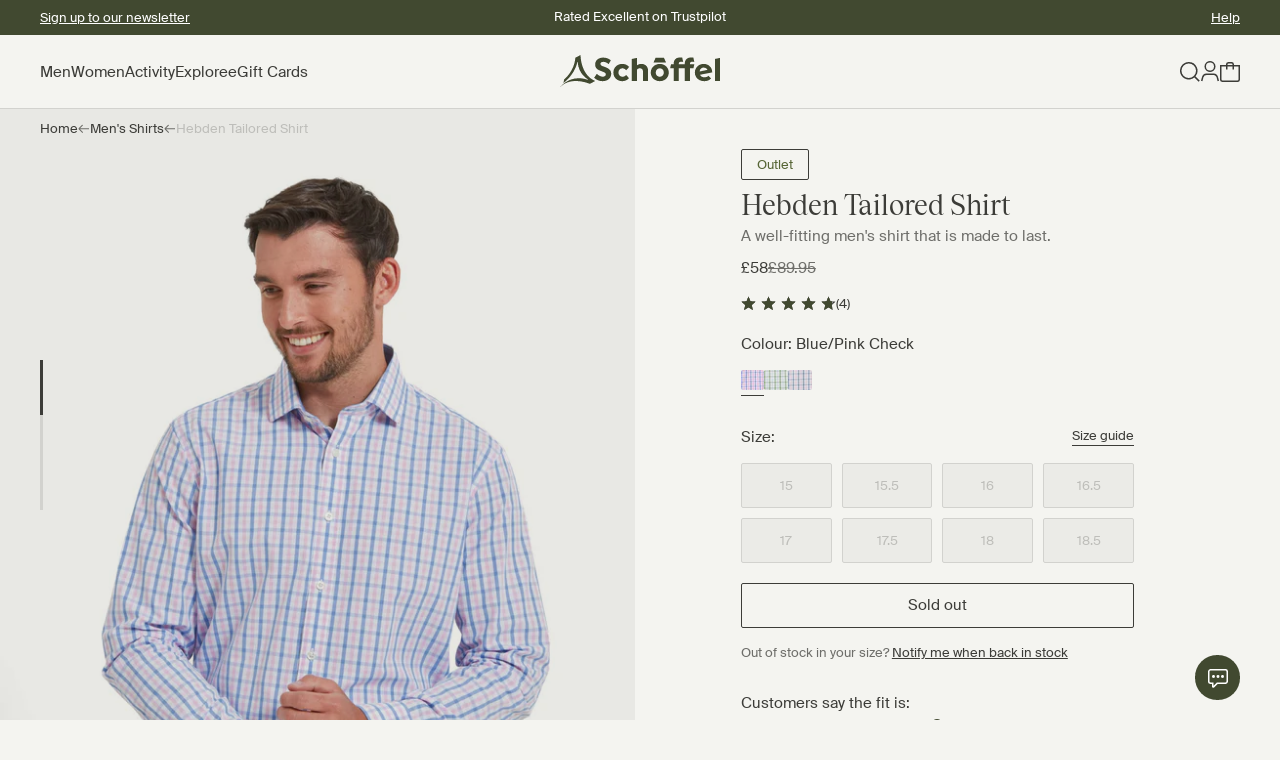

--- FILE ---
content_type: text/html; charset=utf-8
request_url: https://www.schoffelcountry.com/products/mens-hebden-tailored-shirt-blue-pink-check
body_size: 122931
content:
<!doctype html>
<html
  lang="en"
  class="no-js template-product"
>
  <head>
<!-- Start of Shoplift scripts -->
<!-- 2026-01-16T08:06:17.5612258Z -->
<style>.shoplift-hide { opacity: 0 !important; }</style>
<style id="sl-preview-bar-hide">#preview-bar-iframe, #PBarNextFrameWrapper { display: none !important; }</style>
<script type="text/javascript">(function(rootPath, template, themeRole, themeId, isThemePreview){ /* Generated on 2026-01-28T10:45:02.0343074Z */(function(){"use strict";var $=document.createElement("style");$.textContent=`#shoplift-preview-control{position:fixed;max-width:332px;height:56px;background-color:#141414;z-index:9999;bottom:20px;display:flex;border-radius:8px;box-shadow:13px 22px 7px #0000,9px 14px 7px #00000003,5px 8px 6px #0000000d,2px 4px 4px #00000017,1px 1px 2px #0000001a,0 0 #0000001a;align-items:center;margin:0 auto;left:16px;right:16px;opacity:0;transform:translateY(20px);visibility:hidden;transition:opacity .4s ease-in-out,transform .4s ease-in-out,visibility 0s .4s}#shoplift-preview-control.visible{opacity:1;transform:translateY(0);visibility:visible;transition:opacity .4s ease-in-out,transform .4s ease-in-out,visibility 0s 0s}#shoplift-preview-control *{font-family:Inter,sans-serif;color:#fff;box-sizing:border-box;font-size:16px}#shoplift-preview-variant-title{font-weight:400;line-height:140%;font-size:16px;text-align:start;letter-spacing:-.16px;flex-grow:1;text-wrap:nowrap;overflow:hidden;text-overflow:ellipsis}#shoplift-preview-variant-selector{position:relative;display:block;padding:6px 0;height:100%;min-width:0;flex:1 1 auto}#shoplift-preview-variant-menu-trigger{border:none;cursor:pointer;width:100%;background-color:transparent;padding:0 16px;border-left:1px solid #333;border-right:1px solid #333;height:100%;display:flex;align-items:center;justify-content:start;gap:8px}#shoplift-preview-variant-selector .menu-variant-label{width:24px;height:24px;border-radius:50%;padding:6px;display:flex;justify-content:center;align-items:center;font-size:12px;font-style:normal;font-weight:600;line-height:100%;letter-spacing:-.12px;flex-shrink:0}#shoplift-preview-variant-selector .preview-variant-menu{position:absolute;bottom:110%;transform:translate3d(0,20px,0);visibility:hidden;pointer-events:none;opacity:0;cursor:pointer;background-color:#141414;border:1px solid #141414;border-radius:6px;width:100%;max-height:156px;overflow-y:auto;box-shadow:0 8px 16px #0003;z-index:1;transition:opacity .3s ease-in-out,transform .3s ease-in-out,visibility 0s .3s}#shoplift-preview-variant-selector .preview-variant-menu.preview-variant-menu__visible{visibility:visible;pointer-events:auto;opacity:100;transform:translateZ(0);transition:opacity .3s ease-in-out,transform .3s ease-in-out,visibility 0s 0s}@media screen and (max-width:400px){#shoplift-preview-variant-selector .preview-variant-menu{position:fixed;left:0;right:0;width:auto;bottom:110%}}#shoplift-preview-variant-selector .preview-variant-menu .preview-variant-menu--item{padding:12px 16px;display:flex;overflow:hidden}#shoplift-preview-variant-selector .preview-variant-menu .preview-variant-menu--item .menu-variant-label{margin-right:6px}#shoplift-preview-variant-selector .preview-variant-menu .preview-variant-menu--item span{overflow:hidden;text-overflow:ellipsis;text-wrap:nowrap;white-space:nowrap;color:#f6f6f6;font-size:14px;font-style:normal;font-weight:500}#shoplift-preview-variant-selector .preview-variant-menu .preview-variant-menu--item:hover{background-color:#545454}#shoplift-preview-variant-selector .preview-variant-menu .preview-variant-menu--item:last-of-type{border-bottom-left-radius:6px;border-bottom-right-radius:6px}#shoplift-preview-variant-selector .preview-variant-menu .preview-variant-menu--item:first-of-type{border-top-left-radius:6px;border-top-right-radius:6px}#shoplift-preview-control div:has(#shoplift-exit-preview-button){padding:0 16px}#shoplift-exit-preview-button{padding:6px 8px;font-weight:500;line-height:75%;border-radius:4px;background-color:transparent;border:none;text-decoration:none}#shoplift-exit-preview-button:hover{cursor:pointer;background-color:#333}/*$vite$:1*/`,document.head.appendChild($);var B=" daum[ /]| deusu/| yadirectfetcher|(?:^|[^g])news(?!sapphire)|(?<! (?:channel/|google/))google(?!(app|/google| pixel))|(?<! cu)bots?(?:\\b|_)|(?<!(?: ya| yandex|^job|inapp;) ?)search|(?<!(?:lib))http|(?<![hg]m)score|@[a-z][\\w-]+\\.|\\(\\)|\\.com|\\b\\d{13}\\b|^<|^[\\w \\.\\-\\(?:\\):]+(?:/v?\\d+(?:\\.\\d+)?(?:\\.\\d{1,10})*?)?(?:,|$)|^[^ ]{50,}$|^\\d+\\b|^\\w+/[\\w\\(\\)]*$|^active|^ad muncher|^amaya|^avsdevicesdk/|^biglotron|^bot|^bw/|^clamav[ /]|^client/|^cobweb/|^custom|^ddg[_-]android|^discourse|^dispatch/\\d|^downcast/|^duckduckgo|^facebook|^getright/|^gozilla/|^hobbit|^hotzonu|^hwcdn/|^jeode/|^jetty/|^jigsaw|^microsoft bits|^movabletype|^mozilla/\\d\\.\\d \\(compatible;?\\)$|^mozilla/\\d\\.\\d \\w*$|^navermailapp|^netsurf|^offline|^owler|^postman|^python|^rank|^read|^reed|^rest|^rss|^snapchat|^space bison|^svn|^swcd |^taringa|^thumbor/|^track|^valid|^w3c|^webbandit/|^webcopier|^wget|^whatsapp|^wordpress|^xenu link sleuth|^yahoo|^yandex|^zdm/\\d|^zoom marketplace/|^{{.*}}$|admin|analyzer|archive|ask jeeves/teoma|bit\\.ly/|bluecoat drtr|browsex|burpcollaborator|capture|catch|check|chrome-lighthouse|chromeframe|classifier|clean|cloud|crawl|cypress/|dareboost|datanyze|dejaclick|detect|dmbrowser|download|evc-batch/|feed|firephp|gomezagent|headless|httrack|hubspot marketing grader|hydra|ibisbrowser|images|insight|inspect|iplabel|ips-agent|java(?!;)|library|mail\\.ru/|manager|measure|neustar wpm|node|nutch|offbyone|optimize|pageburst|pagespeed|parser|perl|phantomjs|pingdom|powermarks|preview|proxy|ptst[ /]\\d|reputation|resolver|retriever|rexx;|rigor|rss\\b|scan|scrape|server|sogou|sparkler/|speedcurve|spider|splash|statuscake|synapse|synthetic|tools|torrent|trace|transcoder|url|virtuoso|wappalyzer|watch|webglance|webkit2png|whatcms/|zgrab",G=/bot|spider|crawl|http|lighthouse/i,V;function K(){if(V instanceof RegExp)return V;try{V=new RegExp(B,"i")}catch{V=G}return V}function j(l){return!!l&&K().test(l)}class L{timestamp;constructor(){this.timestamp=new Date}}class W extends L{type;testId;hypothesisId;constructor(t,e,i){super(),this.type=3,this.testId=t,this.hypothesisId=e,this.timestamp=i}}class J extends L{type;path;constructor(t){super(),this.type=4,this.path=t}}class Y extends L{type;cart;constructor(t){super(),this.type=5,this.cart=t}}class D extends Error{isBot;constructor(){super(),this.isBot=!0}}function Z(l,t,e){for(const i of t.selectors){const s=l.querySelectorAll(i.cssSelector);for(let r=0;r<s.length;r++)e(t.testId,t.hypothesisId)}H(l,t,(i,s,r,o,n)=>n(s,r),e)}function x(l,t,e){for(const i of t.selectors)F(l,t.testId,t.hypothesisId,i,e??(()=>{}));H(l,t,F,e??(()=>{}))}function M(l){return l.urlPatterns.reduce((t,e)=>{switch(e.operator){case"contains":return t+`.*${e}.*`;case"endsWith":return t+`.*${e}`;case"startsWith":return t+`${e}.*`}},"")}function H(l,t,e,i){new MutationObserver(()=>{for(const r of t.selectors)e(l,t.testId,t.hypothesisId,r,i)}).observe(l.documentElement,{childList:!0,subtree:!0})}function F(l,t,e,i,s){const r=l.querySelectorAll(i.cssSelector);for(let o=0;o<r.length;o++){let n=r.item(o);if(n instanceof HTMLElement&&n.dataset.shoplift!==""){n.dataset.shoplift="";for(const a of i.actions.sort(ot))n=Q(l,i.cssSelector,n,a)}}return r.length>0&&s?(s(t,e),!0):!1}function Q(l,t,e,i){switch(i.type){case"innerHtml":e.innerHTML=i.value;break;case"attribute":X(e,i.scope,i.value);break;case"css":tt(l,t,i.value);break;case"js":et(l,e,i);break;case"copy":return it(e);case"remove":st(e);break;case"move":rt(e,parseInt(i.value));break}return e}function X(l,t,e){l.setAttribute(t,e)}function tt(l,t,e){const i=l.createElement("style");i.innerHTML=`${t} { ${e} }`,l.getElementsByTagName("head")[0]?.appendChild(i)}function et(l,t,e){Function("document","element",`"use strict"; ${e.value}`)(l,t)}function it(l){const t=l.cloneNode(!0);if(!l.parentNode)throw"Can't copy node outside of DOM";return l.parentNode.insertBefore(t,l.nextSibling),t}function st(l){l.remove()}function rt(l,t){if(t===0)return;const e=Array.prototype.slice.call(l.parentElement.children).indexOf(l),i=Math.min(Math.max(e+t,0),l.parentElement.children.length-1);l.parentElement.children.item(i).insertAdjacentElement(t>0?"afterend":"beforebegin",l)}function ot(l,t){return N(l)-N(t)}function N(l){return l.type==="copy"||l.type==="remove"?0:1}var P=(l=>(l[l.Template=0]="Template",l[l.Theme=1]="Theme",l[l.UrlRedirect=2]="UrlRedirect",l[l.Script=3]="Script",l[l.Dom=4]="Dom",l[l.Price=5]="Price",l))(P||{});const nt="data:image/svg+xml,%3csvg%20width='12'%20height='12'%20viewBox='0%200%2012%2012'%20fill='none'%20xmlns='http://www.w3.org/2000/svg'%3e%3cpath%20d='M9.96001%207.90004C9.86501%207.90004%209.77001%207.86504%209.69501%207.79004L6.43501%204.53004C6.19501%204.29004%205.80501%204.29004%205.56501%204.53004L2.30501%207.79004C2.16001%207.93504%201.92001%207.93504%201.77501%207.79004C1.63001%207.64504%201.63001%207.40504%201.77501%207.26004L5.03501%204.00004C5.56501%203.47004%206.43001%203.47004%206.96501%204.00004L10.225%207.26004C10.37%207.40504%2010.37%207.64504%2010.225%207.79004C10.15%207.86004%2010.055%207.90004%209.96001%207.90004Z'%20fill='white'/%3e%3c/svg%3e",at="data:image/svg+xml,%3csvg%20width='14'%20height='24'%20viewBox='0%200%2014%2024'%20fill='none'%20xmlns='http://www.w3.org/2000/svg'%3e%3cpath%20d='M12.3976%2014.5255C12.2833%2013.8788%2012.0498%2013.3024%2011.6952%2012.7961C11.3416%2012.2898%2010.9209%2011.8353%2010.4353%2011.4317C9.94868%2011.0291%209.43546%2010.6488%208.89565%2010.292C8.48487%2010.049%208.09577%209.78565%207.72637%209.50402C7.35697%209.2224%207.08016%208.89503%206.89694%208.51987C6.71273%208.14471%206.67826%207.69533%206.79055%207.1697C6.86345%206.83216%206.97476%206.54647%207.12351%206.31162C7.27324%206.07778%207.47124%205.89986%207.7175%205.77684C7.96377%205.65483%208.21989%205.59383%208.48389%205.59383C8.88087%205.59383%209.17639%205.7016%209.3734%205.91714C9.56943%206.13268%209.68271%206.42345%209.71424%206.78946C9.74576%207.15547%209.72015%207.55401%209.63839%207.98509C9.55663%208.41617%209.43645%208.84724%209.27687%209.27934L13.5127%208.80149C13.9638%207.52656%2014.1017%206.42447%2013.9264%205.49725C13.751%204.56901%2013.2664%203.85122%2012.4724%203.34491C12.239%203.19648%2011.9779%203.07041%2011.6893%202.96569L12.0026%201.50979L9.86397%200L7.3875%201.50979L7.11169%202.78878C6.65166%202.8874%206.21724%203.01957%205.8114%203.19038C4.85292%203.594%204.06684%204.15115%203.45117%204.86385C2.83452%205.57655%202.42571%206.40108%202.22378%207.33847C2.06616%208.06947%202.04942%208.70796%202.17551%209.25087C2.30061%209.7948%202.52028%2010.2828%202.8355%2010.7139C3.14974%2011.145%203.51816%2011.5344%203.93977%2011.881C4.36039%2012.2288%204.782%2012.5521%205.20164%2012.851C5.68334%2013.1702%206.13844%2013.5169%206.56497%2013.8921C6.99052%2014.2672%207.31954%2014.7125%207.55004%2015.228C7.78055%2015.7445%207.81502%2016.3769%207.65347%2017.1262C7.56482%2017.5389%207.43676%2017.8765%207.27028%2018.1388C7.10381%2018.4011%206.89596%2018.5983%206.64772%2018.7295C6.3985%2018.8606%206.12071%2018.9267%205.8114%2018.9267C5.21641%2018.9267%204.79776%2018.6034%204.62833%2018.1632C4.4589%2017.7229%204.47367%2017.2583%204.60075%2016.5639C4.72782%2015.8705%205.05092%2015.1395%205.37107%2014.3699H1.17665C1.17665%2014.3699%200.207341%2016.1115%200.0310135%2017.6762C-0.0655232%2018.5302%200.0635208%2019.2653%200.41519%2019.8844C0.76686%2020.5036%201.33032%2020.9814%202.10655%2021.319C2.39222%2021.443%202.7104%2021.5447%203.05813%2021.623L2.54589%2024H7.17473L7.7047%2021.5386C8.08493%2021.442%208.43857%2021.3231%208.76562%2021.1787C9.73985%2020.7476%2010.52%2020.1427%2011.1071%2019.3649C11.6932%2018.5871%2012.0873%2017.7291%2012.2892%2016.7917C12.4744%2015.9295%2012.5099%2015.1741%2012.3966%2014.5275L12.3976%2014.5255Z'%20fill='white'/%3e%3c/svg%3e";async function lt(l){let t=l.replace(/-/g,"+").replace(/_/g,"/");for(;t.length%4;)t+="=";const e=atob(t),i=Uint8Array.from(e,o=>o.charCodeAt(0)),s=new Blob([i]).stream().pipeThrough(new DecompressionStream("gzip")),r=await new Response(s).text();return JSON.parse(r)}function _(l,t){return typeof t=="string"&&/\d{4}-\d{2}-\d{2}T\d{2}:\d{2}:\d{2}.\d+(?:Z|[+-]\d+)/.test(t)?new Date(t):t}function O(l,t){return t}function k(l,t=!1,e=!1,i=","){const s=l/100;if(e){const o=Math.round(s).toLocaleString("en-US");return i!==","?o.replace(/,/g,i):o}else{const r=t?",":".",o=s.toFixed(2).split("."),n=parseInt(o[0],10),a=o[1]??"00",c=n.toLocaleString("en-US");return i!==","?`${c.replace(/,/g,i)}${r}${a}`:t?`${c.replace(/,/g,".")}${r}${a}`:`${c}${r}${a}`}}function R(l,t,e,i){const s=t.replace("{{amount}}",k(l,!1,!1)).replace("{{amount_no_decimals}}",k(l,!1,!0)).replace("{{amount_with_comma_separator}}",k(l,!0,!1)).replace("{{amount_no_decimals_with_comma_separator}}",k(l,!0,!0)).replace("{{amount_with_space_separator}}",k(l,!1,!1," ")).replace("{{amount_no_decimals_with_space_separator}}",k(l,!1,!0," ")).replace("{{amount_with_apostrophe_separator}}",k(l,!1,!1,"'")).replace("{{amount_no_decimals_with_apostrophe_separator}}",k(l,!1,!0,"'")).replace("{{amount_with_period_and_space_separator}}",k(l,!1,!1,". ")).replace("{{amount_no_decimals_with_period_and_space_separator}}",k(l,!1,!0,". "));return i?`${s} ${e}`:s}function q(l){return l.replace(/[^\d.,\s-]/g,"").trim()}function ct(l){const t=new Map;for(const[e,i,s]of l.v)t.set(e,{priceInCents:i,compareAtPriceInCents:s});return t}function dt(l,t,e,i){const{priceInCents:s,compareAtPriceInCents:r}=e,{mf:o,c:n,cce:a}=i;if(l.getAttribute("data-sl-attribute-p")===t)l.innerHTML=R(s,o,n,a);else if(l.getAttribute("data-sl-attribute-cap")===t)r<=0||r<=s?l.remove():l.innerHTML=R(r,o,n,a);else if(l.getAttribute("data-sl-attribute-discount")===t&&!(r<=0||r<=s)){const h=Math.round((r-s)/r*100),u=q(R(r-s,o,n,!1)),p=l.getAttribute("data-sl-format")||"percent";p==="percent"?l.textContent=`-${h}%`:p==="amount"?l.textContent=`-${u}`:p==="both"&&(l.textContent=`-${h}% (-${u})`)}}function ht(l){const t=[],e={id:"url-pattern",operator:"contains",value:"/"};for(const[i,s,r]of l.v){t.push({id:`p-${i}`,cssSelector:`[data-sl-attribute-p="${i}"]`,urlPatterns:[e],actions:[{id:`p-action-${i}`,type:"innerHtml",scope:"price",value:R(s,l.mf,l.c,l.cce)}]});const o=r<=0||r<=s;if(t.push({id:`cap-${i}`,cssSelector:`[data-sl-attribute-cap="${i}"]`,urlPatterns:[e],actions:[{id:`cap-action-${i}`,type:o?"remove":"innerHtml",scope:"compare-at-price",value:o?"":R(r,l.mf,l.c,l.cce)}]}),!o&&r>s){const n=Math.round((r-s)/r*100),a=q(R(r-s,l.mf,l.c,!1));t.push({id:`d-${i}`,cssSelector:`[data-sl-attribute-discount="${i}"]`,urlPatterns:[e],actions:[{id:`d-action-${i}`,type:"js",scope:null,value:`(function(doc, el) {              var format = el.getAttribute('data-sl-format') || 'percent';              if (format === 'percent') {                el.textContent = '-${n}%';              } else if (format === 'amount') {                el.textContent = '-${a}';              } else if (format === 'both') {                el.textContent = '-${n}% (-${a})';              }            })`}]})}}return t}let U=!1;class pt{constructor(t,e,i,s,r,o,n,a,c,h,u){this.shop=t,this.host=e,this.eventHost=i,this.disableReferrerOverride=a,this.logHistory=[],this.legacySessionKey=`SHOPLIFT_SESSION_${this.shop}`,this.cssHideClass=s?"shoplift-hide":"",this.testConfigs=h.map(d=>({...d,startAt:new Date(d.startAt),statusHistory:d.statusHistory.map(v=>({...v,createdAt:new Date(v.createdAt)}))})),this.inactiveTestConfigs=u,this.sendPageView=!!r,this.shopliftDebug=o===!0,this.gaConfig=n!=={"sendEvents":false,"mode":"gtag"}?n:{sendEvents:!1},this.fetch=window.fetch.bind(window),this.localStorageSet=window.localStorage.setItem.bind(window.localStorage),this.localStorageGet=window.localStorage.getItem.bind(window.localStorage);const p=this.getDeviceType();this.device=p!=="tablet"?p:"mobile",this.state=this.loadState(),this.shopifyAnalyticsId=this.getShopifyAnalyticsId(),this.testsFilteredByAudience=h.filter(d=>d.status=="active"),this.getCountryTimeout=c===1000?1e3:c,this.log("State Loaded",JSON.stringify(this.state))}DATA_SL_ATTRIBUTE_P="data-sl-attribute-p";DATA_SL_TEST_ID="data-sl-test-id";VIEWPORT_TRACK_THRESHOLD=.5;temporarySessionKey="Shoplift_Session";essentialSessionKey="Shoplift_Essential";analyticsSessionKey="Shoplift_Analytics";priceSelectorsSessionKey="Shoplift_PriceSelectors";legacySessionKey;cssHideClass;testConfigs;inactiveTestConfigs;testsFilteredByAudience;sendPageView;shopliftDebug;gaConfig;getCountryTimeout;state;shopifyAnalyticsId;cookie=document.cookie;isSyncing=!1;isSyncingGA=!1;fetch;localStorageSet;localStorageGet;sessionStorageSet=window.sessionStorage.setItem.bind(window.sessionStorage);sessionStorageGet=window.sessionStorage.getItem.bind(window.sessionStorage);urlParams=new URLSearchParams(window.location.search);device;logHistory;activeViewportObservers=new Map;deriveCategoryFromExistingTests(){if(!this.state.temporary.testCategory&&this.state.essential.visitorTests.length>0){const t=this.state.essential.visitorTests.some(e=>{if(!e.hypothesisId)return!1;const i=this.getHypothesis(e.hypothesisId);return i&&["theme","basicScript","price"].includes(i.type)});this.state.temporary.testCategory=t?"global":"conditional",this.persistTemporaryState(),this.log("Derived test category from existing visitorTests: %s",this.state.temporary.testCategory)}}async init(){try{if(this.log("Shoplift script initializing"),window.Shopify&&window.Shopify.designMode){this.log("Skipping script for design mode");return}if(window.location.href.includes("slScreenshot=true")){this.log("Skipping script for screenshot");return}if(window.location.hostname.endsWith(".edgemesh.com")){this.log("Skipping script for preview");return}if(window.location.href.includes("isShopliftMerchant")){const e=this.urlParams.get("isShopliftMerchant")==="true";this.log("Setting merchant session to %s",e),this.state.temporary.isMerchant=e,this.persistTemporaryState()}if(this.state.temporary.isMerchant){this.log("Setting up preview for merchant"),typeof window.shoplift!="object"&&this.setShopliftStub(),this.state.temporary.previewConfig||this.hidePage(),await this.initPreview(),document.querySelector("#sl-preview-bar-hide")?.remove();return}if(this.state.temporary.previewConfig=void 0,j(navigator.userAgent))return;if(navigator.userAgent.includes("Chrome/118")){this.log("Random: %o",[Math.random(),Math.random(),Math.random()]);const e=await this.makeRequest({url:`${this.eventHost}/api/v0/events/ip`,method:"get"}).then(i=>i?.json());this.log(`IP: ${e}`),this.makeRequest({url:`${this.eventHost}/api/v0/logs`,method:"post",data:JSON.stringify(this.debugState(),O)}).catch()}if(this.shopifyAnalyticsId=this.getShopifyAnalyticsId(),this.monitorConsentChange(),this.checkForThemePreview())return;if(!this.disableReferrerOverride&&this.state.temporary.originalReferrer!=null){this.log(`Overriding referrer from '${document.referrer}' to '${this.state.temporary.originalReferrer}'`);const e=this.state.temporary.originalReferrer;delete this.state.temporary.originalReferrer,this.persistTemporaryState(),Object.defineProperty(document,"referrer",{get:()=>e,enumerable:!0,configurable:!0})}if(await this.refreshVisitor(this.shopifyAnalyticsId),await this.handleVisitorTest()){this.log("Redirecting for visitor test");return}this.setShoplift(),this.showPage(),this.ensureCartAttributesForExistingPriceTests(!1),await this.finalize(),console.log("SHOPLIFT SCRIPT INITIALIZED!")}catch(t){if(t instanceof D)return;throw t}finally{typeof window.shoplift!="object"&&this.setShopliftStub()}}getVariantColor(t){switch(t){case"a":return{text:"#141414",bg:"#E2E2E2"};case"b":return{text:"rgba(255, 255, 255, 1)",bg:"rgba(37, 99, 235, 1)"}}}getDefaultVariantTitle(t){return t.title?t.title:t.type==="price"?t.isControl?"Original prices":"Variant prices":t.isControl?"Original":"Untitled variant "+t.label.toUpperCase()}async initPreview(){const t=this.urlParams.get("previewConfig");if(t){this.state.temporary.previewConfig=void 0,this.log("Setting up the preview"),this.log("Found preview config, writing to temporary state");const e=await lt(t);if(this.state.temporary.previewConfig=e,this.state.temporary.previewConfig.testTypeCategory===P.Price){this.hidePage(!0);const s=this.state.temporary.previewConfig;let r=`${this.host}/api/dom-selectors/${s.storeId}/${s.testId}/${s.isDraft||!1}`;s.shopifyProductId&&(r+=`?productId=${s.shopifyProductId}`);const o=await this.makeJsonRequest({method:"get",url:r}).catch(n=>(this.log("Error getting domSelectors",n),null));s.variants.forEach(n=>n.domSelectors=o[n.id]?.domSelectors)}this.persistTemporaryState();const i=new URL(window.location.toString());i.searchParams.delete("previewConfig"),this.queueRedirect(i)}else if(this.state.temporary.previewConfig){this.showPage();const e=this.state.temporary.previewConfig;e.testTypeCategory===P.Template&&this.handleTemplatePreview(e)&&this.initPreviewControls(e),e.testTypeCategory===P.UrlRedirect&&this.handleUrlPreview(e)&&this.initPreviewControls(e),e.testTypeCategory===P.Script&&this.handleScriptPreview(e)&&this.initPreviewControls(e),e.testTypeCategory===P.Price&&await this.handlePricePreview(e)&&this.initPreviewControls(e)}}initPreviewControls(t){document.addEventListener("DOMContentLoaded",()=>{const e=t.variants.find(v=>v.id===t.currentVariant),i=e?.label||"a",s=t.variants,r=document.createElement("div");r.id="shoplift-preview-control";const o=document.createElement("div"),n=document.createElement("img");n.src=at,n.height=24,n.width=14,o.style.padding="0 16px",o.style.lineHeight="100%",o.appendChild(n),r.appendChild(o);const a=document.createElement("div");a.id="shoplift-preview-variant-selector";const c=document.createElement("button");c.id="shoplift-preview-variant-menu-trigger";const h=document.createElement("div");h.className="menu-variant-label",h.style.backgroundColor=this.getVariantColor(i).bg,h.style.color=this.getVariantColor(i).text,h.innerText=i.toUpperCase(),c.appendChild(h);const u=document.createElement("span");if(u.id="shoplift-preview-variant-title",u.innerText=e?this.getDefaultVariantTitle(e):"Untitled variant "+i.toUpperCase(),c.appendChild(u),s.length>1){const v=document.createElement("img");v.src=nt,v.width=12,v.height=12,v.style.height="12px",v.style.width="12px",c.appendChild(v);const T=document.createElement("div");T.className="preview-variant-menu";for(const m of t.variants.filter(S=>S.id!==t.currentVariant)){const S=document.createElement("div");S.className="preview-variant-menu--item";const I=document.createElement("div");I.className="menu-variant-label",I.style.backgroundColor=this.getVariantColor(m.label).bg,I.style.color=this.getVariantColor(m.label).text,I.style.flexShrink="0",I.innerText=m.label.toUpperCase(),S.appendChild(I);const y=document.createElement("span");y.innerText=this.getDefaultVariantTitle(m),S.appendChild(y),S.addEventListener("click",()=>{this.pickVariant(m.id)}),T.appendChild(S)}a.appendChild(T),c.addEventListener("click",()=>{T.className!=="preview-variant-menu preview-variant-menu__visible"?T.classList.add("preview-variant-menu__visible"):T.classList.remove("preview-variant-menu__visible")}),document.addEventListener("click",m=>{m.target instanceof Element&&!c.contains(m.target)&&T.className==="preview-variant-menu preview-variant-menu__visible"&&T.classList.remove("preview-variant-menu__visible")})}else c.style.pointerEvents="none",h.style.margin="0";a.appendChild(c),r.appendChild(a);const p=document.createElement("div"),d=document.createElement("button");d.id="shoplift-exit-preview-button",d.innerText="Exit",p.appendChild(d),d.addEventListener("click",()=>{this.exitPreview()}),r.appendChild(p),document.body.appendChild(r),requestAnimationFrame(()=>{r.classList.add("visible")})}),this.ensureCartAttributesForExistingPriceTests(!0)}pickVariant(t){if(this.state.temporary.previewConfig){const e=this.state.temporary.previewConfig,i=new URL(window.location.toString());if(e.testTypeCategory===P.UrlRedirect){const s=e.variants.find(r=>r.id===e.currentVariant)?.redirectUrl;if(i.pathname===s){const r=e.variants.find(o=>o.id===t)?.redirectUrl;r&&(i.pathname=r)}}if(e.testTypeCategory===P.Template){const s=e.variants.find(r=>r.id===e.currentVariant)?.pathName;if(s&&i.pathname===s){const r=e.variants.find(o=>o.id===t)?.pathName;r&&r!==s&&(i.pathname=r)}}e.currentVariant=t,this.persistTemporaryState(),this.queueRedirect(i)}}exitPreview(){const t=new URL(window.location.toString());if(this.state.temporary.previewConfig?.testTypeCategory===P.Template&&t.searchParams.delete("view"),this.state.temporary.previewConfig?.testTypeCategory===P.Script&&t.searchParams.delete("slVariant"),this.state.temporary.previewConfig?.testTypeCategory===P.UrlRedirect){const i=this.state.temporary.previewConfig.variants.filter(r=>!r.isControl&&r.redirectUrl!==null).map(r=>r.redirectUrl),s=this.state.temporary.previewConfig.variants.find(r=>r.label==="a")?.redirectUrl;i.includes(t.pathname)&&s&&(t.pathname=s)}this.state.temporary.isMerchant=!1,t.searchParams.delete("isShopliftMerchant"),this.state.temporary.previewConfig=void 0,this.persistTemporaryState(),this.hidePage(),this.queueRedirect(t)}handleTemplatePreview(t){const e=t.currentVariant,i=t.variants.find(a=>a.id===e);if(!i)return!1;const s=t.variants.find(a=>a.isControl);if(!s)return!1;this.log("Setting up template preview for type",s.type);const r=new URL(window.location.toString()),o=r.searchParams.get("view"),n=i.type===s.type;return!n&&!i.isControl&&template.suffix===s.affix&&this.typeFromTemplate()===s.type&&i.pathName!==null?(this.log("Hit control template type, redirecting to the variant url"),this.hidePage(),r.pathname=i.pathName,this.queueRedirect(r),!0):(!i.isControl&&this.typeFromTemplate()==i.type&&template.suffix===s.affix&&n&&o!==(i.affix||"__DEFAULT__")&&(this.log("Template type and affix match control, updating the view param"),r.searchParams.delete("view"),this.log("Setting the new viewParam to",i.affix||"__DEFAULT__"),this.hidePage(),r.searchParams.set("view",i.affix||"__DEFAULT__"),this.queueRedirect(r)),o!==null&&o!==i.affix&&(r.searchParams.delete("view"),this.hidePage(),this.queueRedirect(r)),!0)}handleUrlPreview(t){const e=t.currentVariant,i=t.variants.find(o=>o.id===e),s=t.variants.find(o=>o.isControl)?.redirectUrl;if(!i)return!1;this.log("Setting up URL redirect preview");const r=new URL(window.location.toString());return r.pathname===s&&!i.isControl&&i.redirectUrl!==null&&(this.log("Url matches control, redirecting"),this.hidePage(),r.pathname=i.redirectUrl,this.queueRedirect(r)),!0}handleScriptPreview(t){const e=t.currentVariant,i=t.variants.find(o=>o.id===e);if(!i)return!1;this.log("Setting up script preview");const s=new URL(window.location.toString());return s.searchParams.get("slVariant")!==i.id&&(this.log("current id doesn't match the variant, redirecting"),s.searchParams.delete("slVariant"),this.log("Setting the new slVariantParam"),this.hidePage(),s.searchParams.set("slVariant",i.id),this.queueRedirect(s)),!0}async handlePricePreview(t){const e=t.currentVariant,i=t.variants.find(s=>s.id===e);return i?(this.log("Setting up price preview"),i.domSelectors&&i.domSelectors.length>0&&(x(document,{testId:t.testId,hypothesisId:i.id,selectors:i.domSelectors}),this.ensureCartAttributesForExistingPriceTests(!0)),!0):!1}async finalize(){const t=await this.getCartState();t!==null&&this.queueCartUpdate(t),this.pruneStateAndSave(),await this.syncAllEvents()}setShoplift(){this.log("Setting up public API");const e=this.urlParams.get("slVariant")==="true",i=e?null:this.urlParams.get("slVariant");window.shoplift={isHypothesisActive:async s=>{if(this.log("Script checking variant for hypothesis '%s'",s),e)return this.log("Forcing variant for hypothesis '%s'",s),!0;if(i!==null)return this.log("Forcing hypothesis '%s'",i),s===i;const r=this.testConfigs.find(n=>n.hypotheses.some(a=>a.id===s));if(!r)return this.log("No test found for hypothesis '%s'",s),!1;const o=this.state.essential.visitorTests.find(n=>n.testId===r.id);return o?(this.log("Active visitor test found",s),o.hypothesisId===s):(await this.manuallySplitVisitor(r),this.testConfigs.some(n=>n.hypotheses.some(a=>a.id===s&&this.state.essential.visitorTests.some(c=>c.hypothesisId===a.id))))},setAnalyticsConsent:async s=>{await this.onConsentChange(s,!0)},getVisitorData:()=>({visitor:this.state.analytics.visitor,visitorTests:this.state.essential.visitorTests.filter(s=>!s.isInvalid).map(s=>{const{shouldSendToGa:r,savedAt:o,...n}=s;return n})})}}setShopliftStub(){this.log("Setting up stubbed public API");const e=this.urlParams.get("slVariant")==="true",i=e?null:this.urlParams.get("slVariant");window.shoplift={isHypothesisActive:s=>Promise.resolve(e||s===i),setAnalyticsConsent:()=>Promise.resolve(),getVisitorData:()=>({visitor:null,visitorTests:[]})}}async manuallySplitVisitor(t){this.log("Starting manual split for test '%s'",t.id),await this.handleVisitorTest([t]);const e=this.getReservationForTest(t.id);e&&!e.isRealized&&e.entryCriteriaKey&&(this.log("Realizing manual API reservation for test '%s'",t.id),this.realizeReservationForCriteria(e.entryCriteriaKey)),this.saveState(),this.syncAllEvents()}async handleVisitorTest(t){await this.filterTestsByAudience(this.testConfigs,this.state.analytics.visitor??this.buildBaseVisitor(),this.state.essential.visitorTests),this.deriveCategoryFromExistingTests(),this.clearStaleReservations();let e=t?t.filter(i=>this.testsFilteredByAudience.some(s=>s.id===i.id)):[...this.testsForUrl(this.testsFilteredByAudience),...this.domTestsForUrl(this.testsFilteredByAudience)];try{if(e.length===0)return this.log("No tests found"),!1;this.log("Checking for existing visitor test on page");const i=this.getCurrentVisitorHypothesis(e);if(i){this.log("Found current visitor test");const a=this.considerRedirect(i);return a&&(this.log("Redirecting for current visitor test"),this.redirect(i)),a}const s=this.getReservationForCurrentPage();if(s){this.log("Found matching reservation for current page: %s",s.testId);const a=this.getHypothesis(s.hypothesisId);if(a){a.type!=="price"&&this.realizeReservationForCriteria(s.entryCriteriaKey);const c=this.considerRedirect(a);return c&&this.redirect(a),c}}this.log("No active test relation for test page");const r=this.testsForUrl(this.inactiveTestConfigs.filter(a=>this.testIsPaused(a)&&a.hypotheses.some(c=>this.state.essential.visitorTests.some(h=>h.hypothesisId===c.id)))).map(a=>a.id);if(r.length>0)return this.log("Visitor has paused tests for test page, skipping test assignment: %o",r),!1;if(!this.state.temporary.testCategory){const a=this.testsFilteredByAudience.filter(h=>this.isGlobalEntryCriteria(this.getEntryCriteriaKey(h))),c=this.testsFilteredByAudience.filter(h=>!this.isGlobalEntryCriteria(this.getEntryCriteriaKey(h)));if(this.log("Category dice roll - global tests: %o, conditional tests: %o",a.map(h=>({id:h.id,title:h.title,criteria:this.getEntryCriteriaKey(h)})),c.map(h=>({id:h.id,title:h.title,criteria:this.getEntryCriteriaKey(h)}))),a.length>0&&c.length>0){const h=a.length,u=c.length,p=h+u,d=Math.random()*p;this.state.temporary.testCategory=d<h?"global":"conditional",this.log("Category dice roll: rolled %.2f of %d (global weight: %d, conditional weight: %d), selected '%s'",d,p,h,u,this.state.temporary.testCategory)}else a.length>0?(this.state.temporary.testCategory="global",this.log("Only global tests available, setting category to global")):(this.state.temporary.testCategory="conditional",this.log("Only conditional tests available, setting category to conditional"));this.persistTemporaryState()}const o=this.state.temporary.testCategory;if(this.log("Visitor test category: %s",o),o==="global"){const a=this.testsFilteredByAudience.filter(c=>!this.isGlobalEntryCriteria(this.getEntryCriteriaKey(c)));for(const c of a)this.markTestAsBlocked(c,"category:global");e=e.filter(c=>this.isGlobalEntryCriteria(this.getEntryCriteriaKey(c)))}else{const a=this.testsFilteredByAudience.filter(c=>this.isGlobalEntryCriteria(this.getEntryCriteriaKey(c)));for(const c of a)this.markTestAsBlocked(c,"category:conditional");e=e.filter(c=>!this.isGlobalEntryCriteria(this.getEntryCriteriaKey(c)))}if(e.length===0)return this.log("No tests remaining after category filter"),!1;this.createReservations(e);const n=this.getReservationForCurrentPage();if(n&&!n.isRealized){const a=this.getHypothesis(n.hypothesisId);if(a){a.type!=="price"&&this.realizeReservationForCriteria(n.entryCriteriaKey);const c=this.considerRedirect(a);return c&&(this.log("Redirecting for new test"),this.redirect(a)),c}}return!1}finally{this.includeInDomTests(),this.saveState()}}includeInDomTests(){this.applyControlForAudienceFilteredPriceTests();const t=this.getDomTestsForCurrentUrl(),e=this.getVisitorDomHypothesis(t);for(const i of t){this.log("Evaluating dom test '%s'",i.id);const s=i.hypotheses.some(d=>d.type==="price");if(this.state.essential.visitorTests.find(d=>d.testId===i.id&&d.isInvalid&&!d.hypothesisId)){if(this.log("Visitor is blocked from test '%s', applying control prices if price test",i.id),s){const d=i.hypotheses.find(v=>v.isControl);d?.priceData&&(this.applyPriceTestWithMapLookup(i.id,d,[d],()=>{this.log("Control prices applied for blocked visitor, no metrics tracked")}),this.updatePriceTestHiddenInputs(i.id,"control",!1))}continue}const o=this.getReservationForTest(i.id);let n=null,a=!1;const c=e.find(d=>i.hypotheses.some(v=>d.id===v.id));if(o)n=this.getHypothesis(o.hypothesisId)??null,this.log("Using reserved hypothesis '%s' for test '%s'",o.hypothesisId,i.id);else if(c)n=c,this.log("Using existing hypothesis assignment for test '%s'",i.id);else if(s){const d=this.visitorActiveTestTypeWithReservations();d?(a=!0,this.log("Visitor already in test type '%s', treating as non-test for price test '%s'",d,i.id)):n=this.pickHypothesis(i)}else n=this.pickHypothesis(i);if(a&&s){const d=i.hypotheses.find(v=>v.isControl);d?.priceData&&(this.log("Applying control prices for non-test visitor on price test '%s' (Map-based)",i.id),this.applyPriceTestWithMapLookup(i.id,d,[d],()=>{this.log("Control prices applied for non-test visitor, no metrics tracked")}),this.updatePriceTestHiddenInputs(i.id,"control",!1));continue}if(!n){this.log("Failed to pick hypothesis for test");continue}const h=i.bayesianRevision??4,u=n.type==="price",p=h>=5;if(u&&p){if(this.log(`Price test with Map-based lookup (v${h}): ${i.id}`),!n.priceData){this.log("No price data for hypothesis '%s', skipping",n.id);continue}const d=n.isControl?"control":"variant";this.log(`Setting up Map-based price test for ${d} (test: ${i.id})`),this.applyPriceTestWithMapLookup(i.id,n,i.hypotheses,v=>{const T=this.getReservationForTest(v);T&&!T.isRealized&&T.entryCriteriaKey?this.realizeReservationForCriteria(T.entryCriteriaKey):this.queueAddVisitorToTest(v,n),this.saveState(),this.queuePageView(window.location.pathname),this.syncAllEvents()});continue}if(u&&!p){this.log(`Price test without viewport tracking (v${h}): ${i.id}`);const d=this.getDomSelectorsForHypothesis(n);if(d.length===0)continue;x(document,{testId:i.id,hypothesisId:n.id,selectors:d},v=>{this.queueAddVisitorToTest(v,n),this.saveState(),this.queuePageView(window.location.pathname),this.syncAllEvents()});continue}if(!n.domSelectors||n.domSelectors.length===0){this.log("No selectors found, skipping hypothesis");continue}x(document,{testId:i.id,hypothesisId:n.id,selectors:n.domSelectors},d=>{this.queueAddVisitorToTest(d,n),this.saveState(),this.queuePageView(window.location.pathname),this.syncAllEvents()})}}considerRedirect(t){if(this.log("Considering redirect for hypothesis '%s'",t.id),t.isControl)return this.log("Skipping redirect for control"),!1;if(t.type==="basicScript"||t.type==="manualScript")return this.log("Skipping redirect for script test"),!1;const e=this.state.essential.visitorTests.find(o=>o.hypothesisId===t.id),i=new URL(window.location.toString()),r=new URLSearchParams(window.location.search).get("view");if(t.type==="theme"){if(!(t.themeId===themeId)){if(this.log("Theme id '%s' is not hypothesis theme ID '%s'",t.themeId,themeId),e&&e.themeId!==t.themeId&&(e.themeId===themeId||!this.isThemePreview()))this.log("On old theme, redirecting and updating local visitor"),e.themeId=t.themeId;else if(this.isThemePreview())return this.log("On non-test theme, skipping redirect"),!1;return this.log("Hiding page to redirect for theme test"),this.hidePage(),!0}return!1}else if(t.type!=="dom"&&t.type!=="price"&&t.affix!==template.suffix&&t.affix!==r||t.redirectPath&&!i.pathname.endsWith(t.redirectPath))return this.log("Hiding page to redirect for template test"),this.hidePage(),!0;return this.log("Not redirecting"),!1}redirect(t){if(this.log("Redirecting to hypothesis '%s'",t.id),t.isControl)return;const e=new URL(window.location.toString());if(e.searchParams.delete("view"),t.redirectPath){const i=RegExp("^(/w{2}-w{2})/").exec(e.pathname);if(i&&i.length>1){const s=i[1];e.pathname=`${s}${t.redirectPath}`}else e.pathname=t.redirectPath}else t.type==="theme"?(e.searchParams.set("_ab","0"),e.searchParams.set("_fd","0"),e.searchParams.set("_sc","1"),e.searchParams.set("preview_theme_id",t.themeId.toString())):t.type!=="urlRedirect"&&e.searchParams.set("view",t.affix);this.queueRedirect(e)}async refreshVisitor(t){if(t===null||!this.state.essential.isFirstLoad||!this.testConfigs.some(i=>i.visitorOption!=="all"))return;this.log("Refreshing visitor"),this.hidePage();const e=await this.getVisitor(t);e&&e.id&&this.updateLocalVisitor(e)}buildBaseVisitor(){return{shopifyAnalyticsId:this.shopifyAnalyticsId,device:this.device,country:null,...this.state.essential.initialState}}getInitialState(){const t=this.getUTMValue("utm_source")??"",e=this.getUTMValue("utm_medium")??"",i=this.getUTMValue("utm_campaign")??"",s=this.getUTMValue("utm_content")??"",r=window.document.referrer,o=this.device;return{createdAt:new Date,utmSource:t,utmMedium:e,utmCampaign:i,utmContent:s,referrer:r,device:o}}checkForThemePreview(){return this.log("Checking for theme preview"),window.location.hostname.endsWith(".shopifypreview.com")?(this.log("on shopify preview domain"),this.clearThemeBar(!0,!1,this.state),document.querySelector("#sl-preview-bar-hide")?.remove(),!1):this.isThemePreview()?this.state.essential.visitorTests.some(t=>t.isThemeTest&&t.hypothesisId!=null&&this.getHypothesis(t.hypothesisId)&&t.themeId===themeId)?(this.log("On active theme test, removing theme bar"),this.clearThemeBar(!1,!0,this.state),!1):this.state.essential.visitorTests.some(t=>t.isThemeTest&&t.hypothesisId!=null&&!this.getHypothesis(t.hypothesisId)&&t.themeId===themeId)?(this.log("Visitor is on an inactive theme test, redirecting to main theme"),this.redirectToMainTheme(),!0):this.state.essential.isFirstLoad?(this.log("No visitor found on theme preview, redirecting to main theme"),this.redirectToMainTheme(),!0):this.inactiveTestConfigs.some(t=>t.hypotheses.some(e=>e.themeId===themeId))?(this.log("Current theme is an inactive theme test, redirecting to main theme"),this.redirectToMainTheme(),!0):this.testConfigs.some(t=>t.hypotheses.some(e=>e.themeId===themeId))?(this.log("Falling back to clearing theme bar"),this.clearThemeBar(!1,!0,this.state),!1):(this.log("No tests on current theme, skipping script"),this.clearThemeBar(!0,!1,this.state),document.querySelector("#sl-preview-bar-hide")?.remove(),!0):(this.log("Not on theme preview"),this.clearThemeBar(!0,!1,this.state),!1)}redirectToMainTheme(){this.hidePage();const t=new URL(window.location.toString());t.searchParams.set("preview_theme_id",""),this.queueRedirect(t)}testsForUrl(t){const e=new URL(window.location.href),i=this.typeFromTemplate();return t.filter(s=>s.hypotheses.some(r=>r.type!=="dom"&&r.type!=="price"&&(r.isControl&&r.type===i&&r.affix===template.suffix||r.type==="theme"||r.isControl&&r.type==="urlRedirect"&&r.redirectPath&&e.pathname.endsWith(r.redirectPath)||r.type==="basicScript"))&&(s.ignoreTestViewParameterEnforcement||!e.searchParams.has("view")||s.hypotheses.map(r=>r.affix).includes(e.searchParams.get("view")??"")))}domTestsForUrl(t){const e=new URL(window.location.href);return t.filter(i=>i.hypotheses.some(s=>s.type!=="dom"&&s.type!=="price"?!1:s.type==="price"&&s.priceData&&s.priceData.v.length>0?!0:s.domSelectors&&s.domSelectors.some(r=>new RegExp(M(r)).test(e.toString()))))}async filterTestsByAudience(t,e,i){const s=[];let r=e.country;!r&&t.some(o=>o.requiresCountry&&!i.some(n=>n.testId===o.id))&&(this.log("Hiding page to check geoip"),this.hidePage(),r=await this.makeJsonRequest({method:"get",url:`${this.eventHost}/api/v0/visitors/get-country`,signal:AbortSignal.timeout(this.getCountryTimeout)}).catch(o=>(this.log("Error getting country",o),null)));for(const o of t){if(this.log("Checking audience for test '%s'",o.id),this.state.essential.visitorTests.some(c=>c.testId===o.id&&c.hypothesisId==null)){console.log(`Skipping blocked test '${o.id}'`);continue}const n=this.visitorCreatedDuringTestActive(o.statusHistory);(i.some(c=>c.testId===o.id&&(o.device==="all"||o.device===e.device&&o.device===this.device))||this.isTargetAudience(o,e,n,r))&&(this.log("Visitor is in audience for test '%s'",o.id),s.push(o))}this.testsFilteredByAudience=s}isTargetAudience(t,e,i,s){const r=this.getChannel(e);return(t.device==="all"||t.device===e.device&&t.device===this.device)&&(t.visitorOption==="all"||t.visitorOption==="new"&&i||t.visitorOption==="returning"&&!i)&&(t.targetAudiences.length===0||t.targetAudiences.reduce((o,n)=>o||n.reduce((a,c)=>a&&c(e,i,r,s),!0),!1))}visitorCreatedDuringTestActive(t){let e="";for(const i of t){if(this.state.analytics.visitor!==null&&this.state.analytics.visitor.createdAt<i.createdAt||this.state.essential.initialState.createdAt<i.createdAt)break;e=i.status}return e==="active"}getDomTestsForCurrentUrl(){return this.domTestsForUrl(this.testsFilteredByAudience)}getCurrentVisitorHypothesis(t){return t.flatMap(e=>e.hypotheses).find(e=>e.type!=="dom"&&e.type!=="price"&&this.state.essential.visitorTests.some(i=>i.hypothesisId===e.id))}getVisitorDomHypothesis(t){return t.flatMap(e=>e.hypotheses).filter(e=>(e.type==="dom"||e.type==="price")&&this.state.essential.visitorTests.some(i=>i.hypothesisId===e.id))}getHypothesis(t){return this.testConfigs.filter(e=>e.hypotheses.some(i=>i.id===t)).map(e=>e.hypotheses.find(i=>i.id===t))[0]}getDomSelectorsForHypothesis(t){if(!t)return[];if(t.domSelectors&&t.domSelectors.length>0)return t.domSelectors;if(t.priceData){const e=`${this.priceSelectorsSessionKey}_${t.id}`;try{const s=sessionStorage.getItem(e);if(s){const r=JSON.parse(s);return t.domSelectors=r,this.log("Loaded %d price selectors from cache for hypothesis '%s'",r.length,t.id),r}}catch{}const i=ht(t.priceData);t.domSelectors=i;try{sessionStorage.setItem(e,JSON.stringify(i)),this.log("Generated and cached %d price selectors for hypothesis '%s'",i.length,t.id)}catch{this.log("Generated %d price selectors for hypothesis '%s' (cache unavailable)",i.length,t.id)}return i}return[]}hasThemeTest(t){return t.some(e=>e.hypotheses.some(i=>i.type==="theme"))}hasTestThatIsNotThemeTest(t){return t.some(e=>e.hypotheses.some(i=>i.type!=="theme"&&i.type!=="dom"&&i.type!=="price"))}hasThemeAndOtherTestTypes(t){return this.hasThemeTest(t)&&this.hasTestThatIsNotThemeTest(t)}testIsPaused(t){return t.status==="paused"||t.status==="incompatible"||t.status==="suspended"}visitorActiveTestType(){const t=this.state.essential.visitorTests.filter(e=>this.testConfigs.some(i=>i.hypotheses.some(s=>s.id==e.hypothesisId)));return t.length===0?null:t.some(e=>e.isThemeTest)?"theme":"templateOrUrlRedirect"}getReservationType(t){return t==="price"||this.isTemplateTestType(t)?"deferred":"immediate"}isTemplateTestType(t){return["product","collection","landing","index","cart","search","blog","article","collectionList"].includes(t)}getEntryCriteriaKey(t){const e=t.hypotheses.find(i=>i.isControl);if(!e)return`unknown:${t.id}`;switch(e.type){case"theme":return"global:theme";case"basicScript":return"global:autoApi";case"price":return"global:price";case"manualScript":return`conditional:manualApi:${t.id}`;case"urlRedirect":return`conditional:url:${e.redirectPath||"unknown"}`;default:return`conditional:template:${e.type}`}}isGlobalEntryCriteria(t){return t.startsWith("global:")}groupTestsByEntryCriteria(t){const e=new Map;for(const i of t){const s=this.getEntryCriteriaKey(i),r=e.get(s)||[];r.push(i),e.set(s,r)}return e}doesCurrentPageMatchEntryCriteria(t){if(this.isGlobalEntryCriteria(t))return!0;if(t==="conditional:manualApi")return!1;if(t.startsWith("conditional:url:")){const e=t.replace("conditional:url:","");return window.location.pathname.endsWith(e)}if(t.startsWith("conditional:template:")){const e=t.replace("conditional:template:","");return this.typeFromTemplate()===e}return!1}hasActiveReservation(){const t=this.getActiveReservations();return Object.values(t).some(e=>!e.isRealized)}getActiveReservation(){const t=this.getActiveReservations();return Object.values(t).find(e=>!e.isRealized)??null}clearStaleReservations(){const t=this.state.temporary.testReservations;if(!t)return;let e=!1;for(const[i,s]of Object.entries(t)){const r=this.testConfigs.find(n=>n.id===s.testId);if(!r){this.log("Test '%s' no longer in config, clearing reservation for criteria '%s'",s.testId,i),delete t[i],e=!0;continue}if(r.status!=="active"){this.log("Test '%s' status is '%s', clearing reservation for criteria '%s'",s.testId,r.status,i),delete t[i],e=!0;continue}this.testsFilteredByAudience.some(n=>n.id===s.testId)||(this.log("Visitor no longer passes audience for test '%s', clearing reservation for criteria '%s'",s.testId,i),delete t[i],e=!0)}e&&this.persistTemporaryState()}createReservations(t){if(this.state.temporary.testReservations||(this.state.temporary.testReservations={}),this.state.temporary.rolledEntryCriteria||(this.state.temporary.rolledEntryCriteria=[]),this.state.temporary.testCategory==="global"){this.createSingleReservation(t,"global");return}const i=t.filter(n=>this.doesCurrentPageMatchEntryCriteria(this.getEntryCriteriaKey(n))),s=t.filter(n=>!this.doesCurrentPageMatchEntryCriteria(this.getEntryCriteriaKey(n)));this.log("Conditional tests split - matching current page: %d, not matching: %d",i.length,s.length),i.length>0&&this.log("Tests matching current page (same pool): %o",i.map(n=>({id:n.id,title:n.title,criteria:this.getEntryCriteriaKey(n)})));const r=`conditional:current-page:${this.typeFromTemplate()}`;if(i.length>0&&!this.state.temporary.rolledEntryCriteria.includes(r)){this.createSingleReservation(i,r);for(const n of i){const a=this.getEntryCriteriaKey(n);this.state.temporary.rolledEntryCriteria.includes(a)||this.state.temporary.rolledEntryCriteria.push(a)}}const o=this.groupTestsByEntryCriteria(s);for(const[n,a]of o){if(this.state.temporary.rolledEntryCriteria.includes(n)){this.log("Already rolled for criteria '%s', skipping",n);continue}if(a.some(m=>this.state.essential.visitorTests.some(S=>S.testId===m.id))){this.log("Visitor already has VT for criteria '%s', skipping",n),this.state.temporary.rolledEntryCriteria.push(n);continue}const h=[...a].sort((m,S)=>m.id.localeCompare(S.id));this.log("Test dice roll for criteria '%s' - available tests: %o",n,h.map(m=>({id:m.id,title:m.title})));const u=Math.floor(Math.random()*h.length),p=h[u];this.log("Test dice roll: picked index %d of %d, selected test '%s' (%s)",u+1,a.length,p.id,p.title);const d=this.pickHypothesis(p);if(!d){this.log("No hypothesis picked for test '%s'",p.id);continue}const v=this.getReservationType(d.type),T={testId:p.id,hypothesisId:d.id,testType:d.type,reservationType:v,isThemeTest:d.type==="theme",themeId:d.themeId,createdAt:new Date,isRealized:!1,entryCriteriaKey:n};this.state.temporary.testReservations[n]=T,this.state.temporary.rolledEntryCriteria.push(n),this.log("Created %s reservation for test '%s' (criteria: %s)",v,p.id,n);for(const m of a)m.id!==p.id&&this.markTestAsBlocked(m,n)}this.persistTemporaryState()}createSingleReservation(t,e){if(this.state.temporary.rolledEntryCriteria.includes(e)){this.log("Already rolled for pool '%s', skipping",e);return}if(t.some(u=>this.state.essential.visitorTests.some(p=>p.testId===u.id&&!p.isInvalid))){this.log("Visitor already has VT for pool '%s', skipping",e),this.state.temporary.rolledEntryCriteria.push(e);return}if(t.length===0){this.log("No tests in pool '%s'",e);return}const s=[...t].sort((u,p)=>u.id.localeCompare(p.id));this.log("Test dice roll for pool '%s' - available tests: %o",e,s.map(u=>({id:u.id,title:u.title,criteria:this.getEntryCriteriaKey(u)})));const r=Math.floor(Math.random()*s.length),o=s[r];this.log("Test dice roll: picked index %d of %d, selected test '%s' (%s)",r,t.length,o.id,o.title);const n=this.pickHypothesis(o);if(!n){this.log("No hypothesis picked for test '%s'",o.id);return}const a=this.getReservationType(n.type),c=this.getEntryCriteriaKey(o),h={testId:o.id,hypothesisId:n.id,testType:n.type,reservationType:a,isThemeTest:n.type==="theme",themeId:n.themeId,createdAt:new Date,isRealized:!1,entryCriteriaKey:c};this.state.temporary.testReservations[c]=h,this.state.temporary.rolledEntryCriteria.push(e),this.log("Created %s reservation for test '%s' from pool '%s' (criteria: %s)",a,o.id,e,c);for(const u of t)u.id!==o.id&&this.markTestAsBlocked(u,`pool:${e}`);this.persistTemporaryState()}markTestAsBlocked(t,e){this.state.essential.visitorTests.some(i=>i.testId===t.id)||(this.log("Blocking visitor from test '%s' (reason: %s)",t.id,e),this.state.essential.visitorTests.push({createdAt:new Date,testId:t.id,hypothesisId:null,isThemeTest:t.hypotheses.some(i=>i.type==="theme"),shouldSendToGa:!1,isSaved:!0,isInvalid:!0,themeId:void 0}))}realizeReservationForCriteria(t){const e=this.state.temporary.testReservations?.[t];if(!e)return this.log("No reservation found for criteria '%s'",t),!1;if(e.isRealized)return this.log("Reservation already realized for criteria '%s'",t),!1;if(this.state.essential.visitorTests.some(s=>s.testId===e.testId&&!s.isInvalid))return this.log("Visitor already assigned to test '%s'",e.testId),!1;const i=this.getHypothesis(e.hypothesisId);return i?(e.isRealized=!0,this.persistTemporaryState(),this.queueAddVisitorToTest(e.testId,i),this.saveState(),this.log("Realized reservation for test '%s' (criteria: %s)",e.testId,t),!0):(this.log("Hypothesis '%s' not found",e.hypothesisId),!1)}getActiveReservations(){return this.state.temporary.testReservations??{}}getReservationForCurrentPage(){const t=this.getActiveReservations();for(const[e,i]of Object.entries(t)){if(i.isRealized)continue;const s=this.testConfigs.find(r=>r.id===i.testId);if(!(!s||s.status!=="active")&&this.doesCurrentPageMatchEntryCriteria(e))return i}return null}getReservationForTest(t){const e=this.getActiveReservations();return Object.values(e).find(i=>i.testId===t)??null}getReservationTestType(){const t=this.getActiveReservations(),e=Object.values(t);if(e.length===0)return null;for(const i of e)if(i.isThemeTest)return"theme";for(const i of e)if(i.testType==="price")return"price";return e.some(i=>!i.isRealized)?"templateOrUrlRedirect":null}hasPriceTests(t){return t.some(e=>e.hypotheses.some(i=>i.type==="price"))}_priceTestProductIds=null;getPriceTestProductIds(){if(this._priceTestProductIds)return this._priceTestProductIds;const t=new Set;for(const e of this.testConfigs)for(const i of e.hypotheses)if(i.type==="price"){for(const s of i.domSelectors||[]){const r=s.cssSelector.match(/data-sl-attribute-(?:p|cap)="(\d+)"/);r?.[1]&&t.add(r[1])}if(i.priceData?.v)for(const[s]of i.priceData.v)t.add(s)}return this._priceTestProductIds=t,this.log("Built price test product ID cache with %d products",t.size),t}isProductInAnyPriceTest(t){return this.getPriceTestProductIds().has(t)}visitorActiveTestTypeWithReservations(){const t=this.getActiveReservations();for(const r of Object.values(t)){if(r.isThemeTest)return"theme";if(r.testType==="price")return"price"}if(Object.values(t).some(r=>!r.isRealized)){if(this.state.temporary.testCategory==="global")for(const o of Object.values(t)){if(o.testType==="theme")return"theme";if(o.testType==="price")return"price";if(o.testType==="basicScript")return"theme"}return"templateOrUrlRedirect"}const i=this.state.essential.visitorTests.filter(r=>!r.isInvalid&&this.testConfigs.some(o=>o.hypotheses.some(n=>n.id===r.hypothesisId)));return i.length===0?null:i.some(r=>this.getHypothesis(r.hypothesisId)?.type==="price")?"price":i.some(r=>r.isThemeTest)?"theme":"templateOrUrlRedirect"}applyControlForAudienceFilteredPriceTests(){const t=this.testConfigs.filter(s=>s.status==="active"&&s.hypotheses.some(r=>r.type==="price"));if(t.length===0)return;const e=this.testsFilteredByAudience.filter(s=>s.hypotheses.some(r=>r.type==="price")),i=t.filter(s=>!e.some(r=>r.id===s.id));if(i.length!==0){this.log("Found %d price tests filtered by audience, applying control selectors",i.length);for(const s of i){const r=s.hypotheses.find(c=>c.isControl),o=this.getDomSelectorsForHypothesis(r);if(o.length===0){this.log("No control selectors for audience-filtered price test '%s'",s.id);continue}const n=new URL(window.location.href);o.some(c=>{try{return new RegExp(M(c)).test(n.toString())}catch{return!1}})&&(this.log("Applying control selectors for audience-filtered price test '%s'",s.id),x(document,{testId:s.id,hypothesisId:r.id,selectors:o},()=>{this.log("Control selectors applied for audience-filtered visitor, no metrics tracked")}),this.updatePriceTestHiddenInputs(s.id,"control",!1))}}}pickHypothesis(t){let e=Math.random();const i=t.hypotheses.reduce((r,o)=>r+o.visitorCount,0);return t.hypotheses.sort((r,o)=>r.isControl?o.isControl?0:-1:o.isControl?1:0).reduce((r,o)=>{if(r!==null)return r;const a=t.hypotheses.reduce((c,h)=>c&&h.visitorCount>20,!0)?o.visitorCount/i-o.trafficPercentage:0;return e<=o.trafficPercentage-a?o:(e-=o.trafficPercentage,null)},null)}typeFromTemplate(){switch(template.type){case"list-collections":return"collectionList";case"page":return"landing";case"article":case"blog":case"cart":case"collection":case"index":case"product":case"search":return template.type;default:return null}}queueRedirect(t){this.saveState(),this.disableReferrerOverride||(this.log(`Saving temporary referrer override '${document.referrer}'`),this.state.temporary.originalReferrer=document.referrer,this.persistTemporaryState()),window.setTimeout(()=>window.location.assign(t),0),window.setTimeout(()=>{this.syncAllEvents()},2e3)}async syncAllEvents(){const t=async()=>{if(this.isSyncing){window.setTimeout(()=>{(async()=>await t())()},500);return}try{this.isSyncing=!0,this.syncGAEvents(),await this.syncEvents()}finally{this.isSyncing=!1}};await t()}async syncEvents(){if(!this.state.essential.consentApproved||!this.shopifyAnalyticsId||this.state.analytics.queue.length===0)return;const t=this.state.analytics.queue.length,e=this.state.analytics.queue.splice(0,t);this.log("Syncing %s events",t);try{const i={shop:this.shop,visitorDetails:{shopifyAnalyticsId:this.shopifyAnalyticsId,device:this.state.analytics.visitor?.device??this.device,country:this.state.analytics.visitor?.country??null,...this.state.essential.initialState},events:this.state.essential.visitorTests.filter(r=>!r.isInvalid&&!r.isSaved&&r.hypothesisId!=null).map(r=>new W(r.testId,r.hypothesisId,r.createdAt)).concat(e)};await this.sendEvents(i);const s=await this.getVisitor(this.shopifyAnalyticsId);s!==null&&this.updateLocalVisitor(s);for(const r of this.state.essential.visitorTests.filter(o=>!o.isInvalid&&!o.isSaved))r.isSaved=!0,r.savedAt=Date.now()}catch{this.state.analytics.queue.splice(0,0,...e)}finally{this.saveState()}}syncGAEvents(){if(!this.gaConfig.sendEvents){if(U)return;U=!0,this.log("UseGtag is false — skipping GA Events");return}if(this.isSyncingGA){this.log("Already syncing GA - skipping GA events");return}const t=this.state.essential.visitorTests.filter(e=>e.shouldSendToGa);t.length!==0&&(this.isSyncingGA=!0,this.log("Syncing %s GA Events",t.length),Promise.allSettled(t.map(e=>this.sendGAEvent(e))).then(()=>this.log("All gtag events sent")).finally(()=>this.isSyncingGA=!1))}sendGAEvent(t){return new Promise(e=>{this.log("Sending GA Event for test %s, hypothesis %s",t.testId,t.hypothesisId);const i=()=>{this.log("GA acknowledged event for hypothesis %s",t.hypothesisId),t.shouldSendToGa=!1,this.persistEssentialState(),e()},s={exp_variant_string:`SL-${t.testId}-${t.hypothesisId}`};this.shopliftDebug&&Object.assign(s,{debug_mode:!0});function r(o,n,a){window.dataLayer=window.dataLayer||[],window.dataLayer.push(arguments)}this.gaConfig.mode==="gtag"?r("event","experience_impression",{...s,event_callback:i}):(window.dataLayer=window.dataLayer||[],window.dataLayer.push({event:"experience_impression",...s,eventCallback:i}))})}updateLocalVisitor(t){let e;({visitorTests:e,...this.state.analytics.visitor}=t),this.log("updateLocalVisitor - server returned %d tests: %o",e.length,e.map(s=>({testId:s.testId,hypothesisId:s.hypothesisId,isInvalid:s.isInvalid}))),this.log("updateLocalVisitor - local has %d tests: %o",this.state.essential.visitorTests.length,this.state.essential.visitorTests.map(s=>({testId:s.testId,hypothesisId:s.hypothesisId,isSaved:s.isSaved,isInvalid:s.isInvalid})));const i=300*1e3;for(const s of this.state.essential.visitorTests.filter(r=>r.isSaved&&(!r.savedAt||Date.now()-r.savedAt>i)&&!e.some(o=>o.testId===r.testId)))this.log("updateLocalVisitor - marking LOCAL test as INVALID (isSaved && not in server): testId=%s, hypothesisId=%s",s.testId,s.hypothesisId),s.isInvalid=!0;for(const s of e){const r=this.state.essential.visitorTests.findIndex(n=>n.testId===s.testId);if(!(r!==-1))this.log("updateLocalVisitor - ADDING server test (not found locally): testId=%s, hypothesisId=%s",s.testId,s.hypothesisId),this.state.essential.visitorTests.push(s);else{const n=this.state.essential.visitorTests.at(r);this.log("updateLocalVisitor - REPLACING local test with server test: testId=%s, local hypothesisId=%s -> server hypothesisId=%s, local isInvalid=%s -> false",s.testId,n?.hypothesisId,s.hypothesisId,n?.isInvalid),s.isInvalid=!1,s.shouldSendToGa=n?.shouldSendToGa??!1,s.testType=n?.testType,s.assignedTo=n?.assignedTo,s.testTitle=n?.testTitle,this.state.essential.visitorTests.splice(r,1,s)}}this.log("updateLocalVisitor - FINAL local tests: %o",this.state.essential.visitorTests.map(s=>({testId:s.testId,hypothesisId:s.hypothesisId,isSaved:s.isSaved,isInvalid:s.isInvalid}))),this.state.analytics.visitor.storedAt=new Date}async getVisitor(t){try{return await this.makeJsonRequest({method:"get",url:`${this.eventHost}/api/v0/visitors/by-key/${this.shop}/${t}`})}catch{return null}}async sendEvents(t){await this.makeRequest({method:"post",url:`${this.eventHost}/api/v0/events`,data:JSON.stringify(t)})}getUTMValue(t){const i=decodeURIComponent(window.location.search.substring(1)).split("&");for(let s=0;s<i.length;s++){const r=i[s].split("=");if(r[0]===t)return r[1]||null}return null}hidePage(t){this.log("Hiding page"),this.cssHideClass&&!window.document.documentElement.classList.contains(this.cssHideClass)&&(window.document.documentElement.classList.add(this.cssHideClass),t||setTimeout(this.removeAsyncHide(this.cssHideClass),2e3))}showPage(){this.cssHideClass&&this.removeAsyncHide(this.cssHideClass)()}getDeviceType(){function t(){let i=!1;return(function(s){(/(android|bb\d+|meego).+mobile|avantgo|bada\/|blackberry|blazer|compal|elaine|fennec|hiptop|iemobile|ip(hone|od)|iris|kindle|lge |maemo|midp|mmp|mobile.+firefox|netfront|opera m(ob|in)i|palm( os)?|phone|p(ixi|re)\/|plucker|pocket|psp|series(4|6)0|symbian|treo|up\.(browser|link)|vodafone|wap|windows ce|xda|xiino/i.test(s)||/1207|6310|6590|3gso|4thp|50[1-6]i|770s|802s|a wa|abac|ac(er|oo|s\-)|ai(ko|rn)|al(av|ca|co)|amoi|an(ex|ny|yw)|aptu|ar(ch|go)|as(te|us)|attw|au(di|\-m|r |s )|avan|be(ck|ll|nq)|bi(lb|rd)|bl(ac|az)|br(e|v)w|bumb|bw\-(n|u)|c55\/|capi|ccwa|cdm\-|cell|chtm|cldc|cmd\-|co(mp|nd)|craw|da(it|ll|ng)|dbte|dc\-s|devi|dica|dmob|do(c|p)o|ds(12|\-d)|el(49|ai)|em(l2|ul)|er(ic|k0)|esl8|ez([4-7]0|os|wa|ze)|fetc|fly(\-|_)|g1 u|g560|gene|gf\-5|g\-mo|go(\.w|od)|gr(ad|un)|haie|hcit|hd\-(m|p|t)|hei\-|hi(pt|ta)|hp( i|ip)|hs\-c|ht(c(\-| |_|a|g|p|s|t)|tp)|hu(aw|tc)|i\-(20|go|ma)|i230|iac( |\-|\/)|ibro|idea|ig01|ikom|im1k|inno|ipaq|iris|ja(t|v)a|jbro|jemu|jigs|kddi|keji|kgt( |\/)|klon|kpt |kwc\-|kyo(c|k)|le(no|xi)|lg( g|\/(k|l|u)|50|54|\-[a-w])|libw|lynx|m1\-w|m3ga|m50\/|ma(te|ui|xo)|mc(01|21|ca)|m\-cr|me(rc|ri)|mi(o8|oa|ts)|mmef|mo(01|02|bi|de|do|t(\-| |o|v)|zz)|mt(50|p1|v )|mwbp|mywa|n10[0-2]|n20[2-3]|n30(0|2)|n50(0|2|5)|n7(0(0|1)|10)|ne((c|m)\-|on|tf|wf|wg|wt)|nok(6|i)|nzph|o2im|op(ti|wv)|oran|owg1|p800|pan(a|d|t)|pdxg|pg(13|\-([1-8]|c))|phil|pire|pl(ay|uc)|pn\-2|po(ck|rt|se)|prox|psio|pt\-g|qa\-a|qc(07|12|21|32|60|\-[2-7]|i\-)|qtek|r380|r600|raks|rim9|ro(ve|zo)|s55\/|sa(ge|ma|mm|ms|ny|va)|sc(01|h\-|oo|p\-)|sdk\/|se(c(\-|0|1)|47|mc|nd|ri)|sgh\-|shar|sie(\-|m)|sk\-0|sl(45|id)|sm(al|ar|b3|it|t5)|so(ft|ny)|sp(01|h\-|v\-|v )|sy(01|mb)|t2(18|50)|t6(00|10|18)|ta(gt|lk)|tcl\-|tdg\-|tel(i|m)|tim\-|t\-mo|to(pl|sh)|ts(70|m\-|m3|m5)|tx\-9|up(\.b|g1|si)|utst|v400|v750|veri|vi(rg|te)|vk(40|5[0-3]|\-v)|vm40|voda|vulc|vx(52|53|60|61|70|80|81|83|85|98)|w3c(\-| )|webc|whit|wi(g |nc|nw)|wmlb|wonu|x700|yas\-|your|zeto|zte\-/i.test(s.substr(0,4)))&&(i=!0)})(navigator.userAgent||navigator.vendor),i}function e(){let i=!1;return(function(s){(/android|ipad|playbook|silk/i.test(s)||/1207|6310|6590|3gso|4thp|50[1-6]i|770s|802s|a wa|abac|ac(er|oo|s\-)|ai(ko|rn)|al(av|ca|co)|amoi|an(ex|ny|yw)|aptu|ar(ch|go)|as(te|us)|attw|au(di|\-m|r |s )|avan|be(ck|ll|nq)|bi(lb|rd)|bl(ac|az)|br(e|v)w|bumb|bw\-(n|u)|c55\/|capi|ccwa|cdm\-|cell|chtm|cldc|cmd\-|co(mp|nd)|craw|da(it|ll|ng)|dbte|dc\-s|devi|dica|dmob|do(c|p)o|ds(12|\-d)|el(49|ai)|em(l2|ul)|er(ic|k0)|esl8|ez([4-7]0|os|wa|ze)|fetc|fly(\-|_)|g1 u|g560|gene|gf\-5|g\-mo|go(\.w|od)|gr(ad|un)|haie|hcit|hd\-(m|p|t)|hei\-|hi(pt|ta)|hp( i|ip)|hs\-c|ht(c(\-| |_|a|g|p|s|t)|tp)|hu(aw|tc)|i\-(20|go|ma)|i230|iac( |\-|\/)|ibro|idea|ig01|ikom|im1k|inno|ipaq|iris|ja(t|v)a|jbro|jemu|jigs|kddi|keji|kgt( |\/)|klon|kpt |kwc\-|kyo(c|k)|le(no|xi)|lg( g|\/(k|l|u)|50|54|\-[a-w])|libw|lynx|m1\-w|m3ga|m50\/|ma(te|ui|xo)|mc(01|21|ca)|m\-cr|me(rc|ri)|mi(o8|oa|ts)|mmef|mo(01|02|bi|de|do|t(\-| |o|v)|zz)|mt(50|p1|v )|mwbp|mywa|n10[0-2]|n20[2-3]|n30(0|2)|n50(0|2|5)|n7(0(0|1)|10)|ne((c|m)\-|on|tf|wf|wg|wt)|nok(6|i)|nzph|o2im|op(ti|wv)|oran|owg1|p800|pan(a|d|t)|pdxg|pg(13|\-([1-8]|c))|phil|pire|pl(ay|uc)|pn\-2|po(ck|rt|se)|prox|psio|pt\-g|qa\-a|qc(07|12|21|32|60|\-[2-7]|i\-)|qtek|r380|r600|raks|rim9|ro(ve|zo)|s55\/|sa(ge|ma|mm|ms|ny|va)|sc(01|h\-|oo|p\-)|sdk\/|se(c(\-|0|1)|47|mc|nd|ri)|sgh\-|shar|sie(\-|m)|sk\-0|sl(45|id)|sm(al|ar|b3|it|t5)|so(ft|ny)|sp(01|h\-|v\-|v )|sy(01|mb)|t2(18|50)|t6(00|10|18)|ta(gt|lk)|tcl\-|tdg\-|tel(i|m)|tim\-|t\-mo|to(pl|sh)|ts(70|m\-|m3|m5)|tx\-9|up(\.b|g1|si)|utst|v400|v750|veri|vi(rg|te)|vk(40|5[0-3]|\-v)|vm40|voda|vulc|vx(52|53|60|61|70|80|81|83|85|98)|w3c(\-| )|webc|whit|wi(g |nc|nw)|wmlb|wonu|x700|yas\-|your|zeto|zte\-/i.test(s.substr(0,4)))&&(i=!0)})(navigator.userAgent||navigator.vendor),i}return t()?"mobile":e()?"tablet":"desktop"}removeAsyncHide(t){return()=>{t&&window.document.documentElement.classList.remove(t)}}async getCartState(){try{let t=await this.makeJsonRequest({method:"get",url:`${window.location.origin}/cart.js`});return t===null||(t.note===null&&(t=await this.makeJsonRequest({method:"post",url:`${window.location.origin}/cart/update.js`,data:JSON.stringify({note:""})})),t==null)?null:{token:t.token,total_price:t.total_price,total_discount:t.total_discount,currency:t.currency,items_subtotal_price:t.items_subtotal_price,items:t.items.map(e=>({quantity:e.quantity,variant_id:e.variant_id,key:e.key,price:e.price,final_line_price:e.final_line_price,sku:e.sku,product_id:e.product_id}))}}catch(t){return this.log("Error sending cart info",t),null}}ensureCartAttributesForExistingPriceTests(t){try{if(this.log("Checking visitor assignments for active price tests"),t&&this.state.temporary.previewConfig){const e=this.state.temporary.previewConfig;this.log("Using preview config for merchant:",e.testId);let i="variant";if(e.variants&&e.variants.length>0){const s=e.variants.find(r=>r.id===e.currentVariant);s&&s.isControl&&(i="control")}this.log("Merchant preview - updating hidden inputs:",e.testId,i),this.updatePriceTestHiddenInputs(e.testId,i,!0);return}for(const e of this.state.essential.visitorTests){const i=this.testConfigs.find(o=>o.id===e.testId);if(!i){this.log("Test config not found:",e.testId);continue}const s=i.hypotheses.find(o=>o.id===e.hypothesisId);if(!s||s.type!=="price")continue;const r=s.isControl?"control":"variant";this.log("Updating hidden inputs for price test:",e.testId,r),this.updatePriceTestHiddenInputs(e.testId,r,t)}}catch(e){this.log("Error ensuring cart attributes for existing price tests:",e)}}updatePriceTestHiddenInputs(t,e,i){try{this.cleanupPriceTestObservers();const s=`${t}:${e}:${i?"t":"f"}`,r=y=>{const f=y.getAttribute("data-sl-pid");if(!f)return!0;if(i&&this.state.temporary.previewConfig){const g=this.state.temporary.previewConfig,b=e==="control"?"a":"b",C=g.variants.find(A=>A.label===b);if(!C)return!1;for(const A of C.domSelectors||[]){const E=A.cssSelector.match(/data-sl-attribute-(?:p|cap)="(\d+)"/);if(E){const z=E[1];if(this.log(`Extracted ID from selector: ${z}, comparing to: ${f}`),z===f)return this.log("Product ID match found in preview config:",f,"variant:",C.label),!0}else this.log(`Could not extract ID from selector: ${A.cssSelector}`)}return this.log("No product ID match in preview config for:",f,"variant:",b),!1}const w=this.testConfigs.find(g=>g.id===t);if(!w)return this.log("Test config not found for testId:",t),!1;for(const g of w.hypotheses||[]){for(const b of g.domSelectors||[]){const C=b.cssSelector.match(/data-sl-attribute-(?:p|cap)="(\d+)"/);if(C&&C[1]===f)return this.log("Product ID match found in domSelectors:",f,"for test:",t),!0}if(g.priceData?.v){for(const b of g.priceData.v)if(b[0]===f)return this.log("Product ID match found in priceData:",f,"for test:",t),!0}}return this.log("No product ID match for:",f,"in test:",t),!1},o=new Set;let n=!1,a=null;const c=(y,f)=>{if(document.querySelectorAll("[data-sl-attribute-p]").forEach(g=>{if(g instanceof Element&&g.nodeType===Node.ELEMENT_NODE&&g.isConnected&&document.contains(g))try{y.observe(g,{childList:!0,subtree:!0,characterData:!0,characterDataOldValue:!0,attributes:!1})}catch(b){this.log(`Failed to observe element (${f}):`,b)}}),document.body&&document.body.isConnected)try{y.observe(document.body,{childList:!0,subtree:!0,characterData:!0,characterDataOldValue:!0,attributes:!1})}catch(g){this.log(`Failed to observe document.body (${f}):`,g)}},h=(y,f,w,g)=>{const b=y.filter(C=>{const A=C.cssSelector.match(/data-sl-attribute-(?:p|cap)="(\d+)"/);return A&&A[1]===g});this.log(`Applying ${w} DOM selectors, total: ${y.length}, filtered: ${b.length}`),b.length>0&&x(document,{testId:t,hypothesisId:f,selectors:b})},u=(y,f)=>{this.log(`Applying DOM selector changes for product ID: ${y}`),f.disconnect(),n=!0;try{if(i&&this.state.temporary.previewConfig){const w=e==="control"?"a":"b",g=this.state.temporary.previewConfig.variants.find(b=>b.label===w);if(!g?.domSelectors){this.log(`No DOM selectors found for preview variant: ${w}`);return}h(g.domSelectors,g.id,"preview config",y)}else{const w=this.testConfigs.find(b=>b.id===t);if(!w){this.log(`No test config found for testId: ${t}`);return}const g=w.hypotheses.find(b=>e==="control"?b.isControl:!b.isControl);if(!g?.domSelectors){this.log(`No DOM selectors found for assignment: ${e}`);return}h(g.domSelectors,g.id,"live config",y)}}finally{a!==null&&clearTimeout(a),a=window.setTimeout(()=>{n=!1,a=null,c(f,"reconnection"),this.log("Re-established innerHTML observer after DOM changes")},50)}},p=new MutationObserver(y=>{if(!n)for(const f of y){if(f.type!=="childList"&&f.type!=="characterData")continue;let w=f.target;f.type==="characterData"&&(w=f.target.parentElement||f.target.parentNode);let g=w,b=g.getAttribute("data-sl-attribute-p");for(;!b&&g.parentElement;)g=g.parentElement,b=g.getAttribute("data-sl-attribute-p");if(!b)continue;const C=g.innerHTML||g.textContent||"";let A="";f.type==="characterData"&&f.oldValue!==null&&(A=f.oldValue),this.log(`innerHTML changed on element with data-sl-attribute-p="${b}"`),A&&this.log(`Previous content: "${A}"`),this.log(`Current content: "${C}"`),u(b,p)}});c(p,"initial setup"),o.add(p);const d=new MutationObserver(y=>{y.forEach(f=>{f.addedNodes.forEach(w=>{if(w.nodeType===Node.ELEMENT_NODE){const g=w;T(g);const b=g.matches('input[name="properties[_slpt]"]')?[g]:g.querySelectorAll('input[name="properties[_slpt]"]');b.length>0&&this.log(`MutationObserver found ${b.length} new hidden input(s)`),b.forEach(C=>{const A=C.getAttribute("data-sl-pid");if(this.log(`MutationObserver checking new input with data-sl-pid="${A}"`),r(C))C.value!==s&&(C.value=s,this.log("Updated newly added hidden input:",s)),m(C);else{const E=C.getAttribute("data-sl-pid");E&&this.isProductInAnyPriceTest(E)?this.log("Preserving hidden input for product ID '%s' - belongs to a different price test",E):(C.remove(),this.log("Removed newly added non-matching hidden input for product ID:",E))}})}})})});o.add(d);const v=new MutationObserver(y=>{y.forEach(f=>{if(f.type==="attributes"&&f.attributeName==="data-sl-pid"){const w=f.target;if(this.log("AttributeObserver detected data-sl-pid attribute change on:",w.tagName),w.matches('input[name="properties[_slpt]"]')){const g=w,b=f.oldValue,C=g.getAttribute("data-sl-pid");this.log(`data-sl-pid changed from "${b}" to "${C}" - triggering payment placement updates`),r(g)?(g.value!==s&&(g.value=s,this.log("Updated hidden input after data-sl-pid change:",s)),C&&u(C,p),this.log("Re-running payment placement updates after variant change"),T(document.body)):C&&this.isProductInAnyPriceTest(C)?this.log("Preserving hidden input for product ID '%s' - belongs to a different price test",C):(g.remove(),this.log("Removed non-matching hidden input after data-sl-pid change:",C))}}})});o.add(v);const T=y=>{y.tagName==="SHOPIFY-PAYMENT-TERMS"&&(this.log("MutationObserver found new shopify-payment-terms element"),this.updateShopifyPaymentTerms(t,e));const f=y.querySelectorAll("shopify-payment-terms");f.length>0&&(this.log(`MutationObserver found ${f.length} shopify-payment-terms in added node`),this.updateShopifyPaymentTerms(t,e)),y.tagName==="AFTERPAY-PLACEMENT"&&(this.log("MutationObserver found new afterpay-placement element"),this.updateAfterpayPlacements(t,e,"afterpay"));const w=y.querySelectorAll("afterpay-placement");w.length>0&&(this.log(`MutationObserver found ${w.length} afterpay-placement in added node`),this.updateAfterpayPlacements(t,e,"afterpay")),y.tagName==="SQUARE-PLACEMENT"&&(this.log("MutationObserver found new square-placement element"),this.updateAfterpayPlacements(t,e,"square"));const g=y.querySelectorAll("square-placement");g.length>0&&(this.log(`MutationObserver found ${g.length} square-placement in added node`),this.updateAfterpayPlacements(t,e,"square")),y.tagName==="KLARNA-PLACEMENT"&&(this.log("MutationObserver found new klarna-placement element"),this.updateKlarnaPlacements(t,e));const b=y.querySelectorAll("klarna-placement");b.length>0&&(this.log(`MutationObserver found ${b.length} klarna-placement in added node`),this.updateKlarnaPlacements(t,e))},m=y=>{v.observe(y,{attributes:!0,attributeFilter:["data-sl-pid"],attributeOldValue:!0,subtree:!1});const f=y.getAttribute("data-sl-pid");this.log(`Started AttributeObserver on specific input with data-sl-pid="${f}"`)},S=()=>{const y=document.querySelectorAll('input[name="properties[_slpt]"]');this.log(`Found ${y.length} existing hidden inputs to check`),y.forEach(f=>{const w=f.getAttribute("data-sl-pid");this.log(`Checking existing input with data-sl-pid="${w}"`),r(f)?(f.value=s,this.log("Updated existing hidden input:",s),w&&(this.log("Applying initial DOM selector changes for existing product"),u(w,p)),m(f)):w&&this.isProductInAnyPriceTest(w)?this.log("Preserving hidden input for product ID '%s' - belongs to a different price test",w):(f.remove(),this.log("Removed non-matching hidden input for product ID:",w))})},I=()=>{document.body?(d.observe(document.body,{childList:!0,subtree:!0}),this.log("Started MutationObserver on document.body"),S(),T(document.body)):document.readyState==="loading"?document.addEventListener("DOMContentLoaded",()=>{document.body&&(d.observe(document.body,{childList:!0,subtree:!0}),this.log("Started MutationObserver after DOMContentLoaded"),S(),T(document.body))}):(this.log("Set timeout on observer"),setTimeout(I,10))};I(),window.__shopliftPriceTestObservers=o,window.__shopliftPriceTestValue=s,this.log("Set up DOM observer for price test hidden inputs")}catch(s){this.log("Error updating price test hidden inputs:",s)}}updateKlarnaPlacements(t,e){this.updatePlacementElements(t,e,"klarna-placement",(i,s)=>{i.setAttribute("data-purchase-amount",s.toString())})}cleanupPriceTestObservers(){const t=window.__shopliftPriceTestObservers;t&&(t.forEach(e=>{e.disconnect()}),t.clear(),this.log("Cleaned up existing price test observers")),delete window.__shopliftPriceTestObservers,delete window.__shopliftPriceTestValue}updateAfterpayPlacements(t,e,i="afterpay"){const s=i==="square"?"square-placement":"afterpay-placement";if(document.querySelectorAll(s).length===0){this.log(`No ${s} elements found on page - early return`);return}this.updatePlacementElements(t,e,s,(o,n)=>{if(i==="afterpay"){const a=(n/100).toFixed(2);o.setAttribute("data-amount",a)}else o.setAttribute("data-amount",n.toString())}),this.log("updateAfterpayPlacements completed")}updatePlacementElements(t,e,i,s){const r=document.querySelectorAll(i);if(r.length===0){this.log(`No ${i} elements found - early return`);return}let o;if(this.state.temporary.isMerchant&&this.state.temporary.previewConfig){const a=e==="control"?"a":"b",c=this.state.temporary.previewConfig.variants.find(h=>h.label===a);if(!c?.domSelectors){this.log(`No variant found for label ${a} in preview config for ${i}`);return}o=c.domSelectors,this.log(`Using preview config for ${i} in merchant mode, variant: ${a}`)}else{const a=this.testConfigs.find(h=>h.id===t);if(!a){this.log(`No testConfig found for id: ${t} - early return`);return}const c=a.hypotheses.find(h=>e==="control"?h.isControl:!h.isControl);if(!c?.domSelectors){this.log(`No hypothesis or domSelectors found for assignment: ${e} - early return`);return}o=c.domSelectors}const n=new RegExp(`${this.DATA_SL_ATTRIBUTE_P}=["'](\\d+)["']`);r.forEach(a=>{let c=null;const h=a.parentElement;if(h&&(c=h.querySelector('input[name="properties[_slpt]"]')),c||(c=a.querySelector('input[name="properties[_slpt]"]')),!c){this.log(`No hidden input found for ${i} element`);return}const u=c.getAttribute("data-sl-pid");if(!u){this.log("Hidden input has no data-sl-pid attribute - skipping");return}const p=o.find(m=>{const S=m.cssSelector.match(n);return S&&S[1]===u});if(!p){this.log(`No matching selector found for productId: ${u} - skipping element`);return}const d=p.actions.find(m=>m.scope==="price");if(!d?.value){this.log("No price action or value found - skipping element");return}const v=parseFloat(d.value.replace(/[^0-9.]/g,""));if(Number.isNaN(v)){this.log(`Invalid price "${d.value}" for product ${u} - skipping`);return}const T=Math.round(v*100);s(a,T)}),this.log(`updatePlacementElements completed for ${i}`)}updateShopifyPaymentTerms(t,e){const i=document.querySelectorAll("shopify-payment-terms");if(i.length===0)return;this.log("Store using shopify payments");let s;if(this.state.temporary.isMerchant&&this.state.temporary.previewConfig){const o=e==="control"?"a":"b",n=this.state.temporary.previewConfig.variants.find(a=>a.label===o);if(!n||!n.domSelectors){this.log(`No variant found for label ${o} in preview config`);return}s=n.domSelectors,this.log(`Using preview config for shopify-payment-terms in merchant mode, variant: ${o}`)}else{const o=this.testConfigs.find(a=>a.id===t);if(!o)return;const n=o.hypotheses.find(a=>e==="control"?a.isControl===!0:a.isControl===!1);if(!n||!n.domSelectors)return;s=n.domSelectors}const r=new RegExp(`${this.DATA_SL_ATTRIBUTE_P}=["'](\\d+)["']`);i.forEach(o=>{const n=o.getAttribute("variant-id");if(!n)return;const a=s.find(c=>{const h=c.cssSelector.match(r);return h&&h[1]===n});if(a){const c=a.actions.find(h=>h.scope==="price");if(c&&c.value){const h=o.getAttribute("shopify-meta");if(h)try{const u=JSON.parse(h);if(u.variants&&Array.isArray(u.variants)){const p=u.variants.find(d=>d.id?.toString()===n);if(p){p.full_price=c.value;const d=parseFloat(c.value.replace(/[^0-9.]/g,""));if(p.number_of_payment_terms&&p.number_of_payment_terms>1){const v=d/p.number_of_payment_terms;p.price_per_term=`$${v.toFixed(2)}`}o.setAttribute("shopify-meta",JSON.stringify(u))}}}catch(u){this.log("Error parsing/updating shoplift-meta:",u)}}}})}async makeJsonRequest(t){const e=await this.makeRequest(t);return e===null?null:JSON.parse(await e.text(),_)}async makeRequest(t){const{url:e,method:i,headers:s,data:r,signal:o}=t,n=new Headers;if(s)for(const c in s)n.append(c,s[c]);(!s||!s.Accept)&&n.append("Accept","application/json"),(!s||!s["Content-Type"])&&n.append("Content-Type","application/json"),(this.eventHost.includes("ngrok.io")||this.eventHost.includes("ngrok-free.app"))&&n.append("ngrok-skip-browser-warning","1234");const a=await this.fetch(e,{method:i,headers:n,body:r,signal:o});if(!a.ok){if(a.status===204)return null;if(a.status===422){const c=await a.json();if(typeof c<"u"&&c.isBot)throw new D}throw new Error(`Error sending shoplift request ${a.status}`)}return a}queueAddVisitorToTest(t,e){if(this.state.essential.visitorTests.some(s=>s.testId===t))return;const i=this.testConfigs.find(s=>s.id===t);if(this.state.essential.visitorTests.push({createdAt:new Date,testId:t,hypothesisId:e.id,isThemeTest:e.type==="theme",themeId:e.themeId,isSaved:!1,isInvalid:!1,shouldSendToGa:!0,testType:e.type,assignedTo:e.isControl?"control":"variant",testTitle:i?.title}),e.type==="price"){const s=e.isControl?"control":"variant";this.log("Price test assignment detected, updating cart attributes:",t,s),this.updatePriceTestHiddenInputs(t,s,!1)}}queueCartUpdate(t){this.queueEvent(new Y(t))}queuePageView(t){this.queueEvent(new J(t))}queueEvent(t){!this.state.essential.consentApproved&&this.state.essential.hasConsentInteraction||this.state.analytics.queue.length>10||this.state.analytics.queue.push(t)}legacyGetLocalStorageVisitor(){const t=this.localStorageGet(this.legacySessionKey);if(t)try{return JSON.parse(t,_)}catch{}return null}pruneStateAndSave(){this.state.essential.visitorTests=this.state.essential.visitorTests.filter(t=>this.testConfigs.some(e=>e.id==t.testId)||this.inactiveTestConfigs.filter(e=>this.testIsPaused(e)).some(e=>e.id===t.testId)),this.saveState()}saveState(){this.persistEssentialState(),this.persistAnalyticsState()}loadState(){const t=this.loadAnalyticsState(),e={analytics:t,essential:this.loadEssentialState(t),temporary:this.loadTemporaryState()},i=this.legacyGetLocalStorageVisitor(),s=this.legacyGetCookieVisitor(),r=[i,s].filter(o=>o!==null).sort((o,n)=>+n.storedAt-+o.storedAt)[0];return e.analytics.visitor===null&&r&&({visitorTests:e.essential.visitorTests,...e.analytics.visitor}=r,e.essential.isFirstLoad=!1,e.essential.initialState={createdAt:r.createdAt,referrer:r.referrer,utmCampaign:r.utmCampaign,utmContent:r.utmContent,utmMedium:r.utmMedium,utmSource:r.utmSource,device:r.device},this.deleteCookie("SHOPLIFT"),this.deleteLocalStorage(this.legacySessionKey)),!e.essential.consentApproved&&e.essential.hasConsentInteraction&&this.deleteLocalStorage(this.analyticsSessionKey),e}loadEssentialState(t){const e=this.loadLocalStorage(this.essentialSessionKey),i=this.loadCookie(this.essentialSessionKey),s=this.getInitialState();t.visitor?.device&&(s.device=t.visitor.device);const r={timestamp:new Date,consentApproved:!1,hasConsentInteraction:!1,debugMode:!1,initialState:s,visitorTests:[],isFirstLoad:!0},o=[e,i].filter(n=>n!==null).sort((n,a)=>+a.timestamp-+n.timestamp)[0]??r;return o.initialState||(t.visitor!==null?o.initialState=t.visitor:(o.initialState=s,o.initialState.createdAt=o.timestamp)),o}loadAnalyticsState(){const t=this.loadLocalStorage(this.analyticsSessionKey),e=this.loadCookie(this.analyticsSessionKey),i={timestamp:new Date,visitor:null,queue:[]},s=[t,e].filter(r=>r!==null).sort((r,o)=>+o.timestamp-+r.timestamp)[0]??i;return s.queue.length===0&&t&&t.queue.length>1&&(s.queue=t.queue),s}loadTemporaryState(){const t=this.sessionStorageGet(this.temporarySessionKey),e=t?JSON.parse(t,_):null,i=this.loadCookie(this.temporarySessionKey);return e??i??{isMerchant:!1,timestamp:new Date}}persistEssentialState(){this.log("Persisting essential state"),this.state.essential.isFirstLoad=!1,this.state.essential.timestamp=new Date,this.persistLocalStorageState(this.essentialSessionKey,this.state.essential),this.persistCookieState(this.essentialSessionKey,this.state.essential)}persistAnalyticsState(){this.log("Persisting analytics state"),this.state.essential.consentApproved&&(this.state.analytics.timestamp=new Date,this.persistLocalStorageState(this.analyticsSessionKey,this.state.analytics),this.persistCookieState(this.analyticsSessionKey,{...this.state.analytics,queue:[]}))}persistTemporaryState(){this.log("Setting temporary session state"),this.state.temporary.timestamp=new Date,this.sessionStorageSet(this.temporarySessionKey,JSON.stringify(this.state.temporary)),this.persistCookieState(this.temporarySessionKey,this.state.temporary,!0)}loadLocalStorage(t){const e=this.localStorageGet(t);if(e===null)return null;try{return JSON.parse(e,_)}catch{return null}}loadCookie(t){const e=this.getCookie(t);if(e===null)return null;try{return JSON.parse(e,_)}catch{return null}}persistLocalStorageState(t,e){this.localStorageSet(t,JSON.stringify(e))}persistCookieState(t,e,i=!1){const s=JSON.stringify(e),r=i?"":`expires=${new Date(new Date().getTime()+864e5*365).toUTCString()};`;document.cookie=`${t}=${s};domain=.${window.location.hostname};path=/;SameSite=Strict;${r}`}deleteCookie(t){const e=new Date(0).toUTCString();document.cookie=`${t}=;domain=.${window.location.hostname};path=/;expires=${e};`}deleteLocalStorage(t){window.localStorage.removeItem(t)}getChannel(t){return[{"name":"cross-network","test":(v) => new RegExp(".*cross-network.*", "i").test(v.utmCampaign)},{"name":"direct","test":(v) => v.utmSource === "" && v.utmMedium === ""},{"name":"paid-shopping","test":(v) => (new RegExp("^(?:Google|IGShopping|aax-us-east\.amazon-adsystem\.com|aax\.amazon-adsystem\.com|alibaba|alibaba\.com|amazon|amazon\.co\.uk|amazon\.com|apps\.shopify\.com|checkout\.shopify\.com|checkout\.stripe\.com|cr\.shopping\.naver\.com|cr2\.shopping\.naver\.com|ebay|ebay\.co\.uk|ebay\.com|ebay\.com\.au|ebay\.de|etsy|etsy\.com|m\.alibaba\.com|m\.shopping\.naver\.com|mercadolibre|mercadolibre\.com|mercadolibre\.com\.ar|mercadolibre\.com\.mx|message\.alibaba\.com|msearch\.shopping\.naver\.com|nl\.shopping\.net|no\.shopping\.net|offer\.alibaba\.com|one\.walmart\.com|order\.shopping\.yahoo\.co\.jp|partners\.shopify\.com|s3\.amazonaws\.com|se\.shopping\.net|shop\.app|shopify|shopify\.com|shopping\.naver\.com|shopping\.yahoo\.co\.jp|shopping\.yahoo\.com|shopzilla|shopzilla\.com|simplycodes\.com|store\.shopping\.yahoo\.co\.jp|stripe|stripe\.com|uk\.shopping\.net|walmart|walmart\.com)$", "i").test(v.utmSource) || new RegExp("^(.*(([^a-df-z]|^)shop|shopping).*)$", "i").test(v.utmCampaign)) && new RegExp("^(.*cp.*|ppc|retargeting|paid.*)$", "i").test(v.utmMedium)},{"name":"paid-search","test":(v) => new RegExp("^(?:360\.cn|alice|aol|ar\.search\.yahoo\.com|ask|at\.search\.yahoo\.com|au\.search\.yahoo\.com|auone|avg|babylon|baidu|biglobe|biglobe\.co\.jp|biglobe\.ne\.jp|bing|br\.search\.yahoo\.com|ca\.search\.yahoo\.com|centrum\.cz|ch\.search\.yahoo\.com|cl\.search\.yahoo\.com|cn\.bing\.com|cnn|co\.search\.yahoo\.com|comcast|conduit|daum|daum\.net|de\.search\.yahoo\.com|dk\.search\.yahoo\.com|dogpile|dogpile\.com|duckduckgo|ecosia\.org|email\.seznam\.cz|eniro|es\.search\.yahoo\.com|espanol\.search\.yahoo\.com|exalead\.com|excite\.com|fi\.search\.yahoo\.com|firmy\.cz|fr\.search\.yahoo\.com|globo|go\.mail\.ru|google|google-play|hk\.search\.yahoo\.com|id\.search\.yahoo\.com|in\.search\.yahoo\.com|incredimail|it\.search\.yahoo\.com|kvasir|lens\.google\.com|lite\.qwant\.com|lycos|m\.baidu\.com|m\.naver\.com|m\.search\.naver\.com|m\.sogou\.com|mail\.rambler\.ru|mail\.yandex\.ru|malaysia\.search\.yahoo\.com|msn|msn\.com|mx\.search\.yahoo\.com|najdi|naver|naver\.com|news\.google\.com|nl\.search\.yahoo\.com|no\.search\.yahoo\.com|ntp\.msn\.com|nz\.search\.yahoo\.com|onet|onet\.pl|pe\.search\.yahoo\.com|ph\.search\.yahoo\.com|pl\.search\.yahoo\.com|play\.google\.com|qwant|qwant\.com|rakuten|rakuten\.co\.jp|rambler|rambler\.ru|se\.search\.yahoo\.com|search-results|search\.aol\.co\.uk|search\.aol\.com|search\.google\.com|search\.smt\.docomo\.ne\.jp|search\.ukr\.net|secureurl\.ukr\.net|seznam|seznam\.cz|sg\.search\.yahoo\.com|so\.com|sogou|sogou\.com|sp-web\.search\.auone\.jp|startsiden|startsiden\.no|suche\.aol\.de|terra|th\.search\.yahoo\.com|tr\.search\.yahoo\.com|tut\.by|tw\.search\.yahoo\.com|uk\.search\.yahoo\.com|ukr|us\.search\.yahoo\.com|virgilio|vn\.search\.yahoo\.com|wap\.sogou\.com|webmaster\.yandex\.ru|websearch\.rakuten\.co\.jp|yahoo|yahoo\.co\.jp|yahoo\.com|yandex|yandex\.by|yandex\.com|yandex\.com\.tr|yandex\.fr|yandex\.kz|yandex\.ru|yandex\.ua|yandex\.uz|zen\.yandex\.ru)$", "i").test(v.utmSource) && new RegExp("^(.*cp.*|ppc|retargeting|paid.*)$", "i").test(v.utmMedium)},{"name":"paid-social","test":(v) => new RegExp("^(?:43things|43things\.com|51\.com|5ch\.net|Hatena|ImageShack|academia\.edu|activerain|activerain\.com|activeworlds|activeworlds\.com|addthis|addthis\.com|airg\.ca|allnurses\.com|allrecipes\.com|alumniclass|alumniclass\.com|ameba\.jp|ameblo\.jp|americantowns|americantowns\.com|amp\.reddit\.com|ancestry\.com|anobii|anobii\.com|answerbag|answerbag\.com|answers\.yahoo\.com|aolanswers|aolanswers\.com|apps\.facebook\.com|ar\.pinterest\.com|artstation\.com|askubuntu|askubuntu\.com|asmallworld\.com|athlinks|athlinks\.com|away\.vk\.com|awe\.sm|b\.hatena\.ne\.jp|baby-gaga|baby-gaga\.com|babyblog\.ru|badoo|badoo\.com|bebo|bebo\.com|beforeitsnews|beforeitsnews\.com|bharatstudent|bharatstudent\.com|biip\.no|biswap\.org|bit\.ly|blackcareernetwork\.com|blackplanet|blackplanet\.com|blip\.fm|blog\.com|blog\.feedspot\.com|blog\.goo\.ne\.jp|blog\.naver\.com|blog\.yahoo\.co\.jp|blogg\.no|bloggang\.com|blogger|blogger\.com|blogher|blogher\.com|bloglines|bloglines\.com|blogs\.com|blogsome|blogsome\.com|blogspot|blogspot\.com|blogster|blogster\.com|blurtit|blurtit\.com|bookmarks\.yahoo\.co\.jp|bookmarks\.yahoo\.com|br\.pinterest\.com|brightkite|brightkite\.com|brizzly|brizzly\.com|business\.facebook\.com|buzzfeed|buzzfeed\.com|buzznet|buzznet\.com|cafe\.naver\.com|cafemom|cafemom\.com|camospace|camospace\.com|canalblog\.com|care\.com|care2|care2\.com|caringbridge\.org|catster|catster\.com|cbnt\.io|cellufun|cellufun\.com|centerblog\.net|chat\.zalo\.me|chegg\.com|chicagonow|chicagonow\.com|chiebukuro\.yahoo\.co\.jp|classmates|classmates\.com|classquest|classquest\.com|co\.pinterest\.com|cocolog-nifty|cocolog-nifty\.com|copainsdavant\.linternaute\.com|couchsurfing\.org|cozycot|cozycot\.com|cross\.tv|crunchyroll|crunchyroll\.com|cyworld|cyworld\.com|cz\.pinterest\.com|d\.hatena\.ne\.jp|dailystrength\.org|deluxe\.com|deviantart|deviantart\.com|dianping|dianping\.com|digg|digg\.com|diigo|diigo\.com|discover\.hubpages\.com|disqus|disqus\.com|dogster|dogster\.com|dol2day|dol2day\.com|doostang|doostang\.com|dopplr|dopplr\.com|douban|douban\.com|draft\.blogger\.com|draugiem\.lv|drugs-forum|drugs-forum\.com|dzone|dzone\.com|edublogs\.org|elftown|elftown\.com|epicurious\.com|everforo\.com|exblog\.jp|extole|extole\.com|facebook|facebook\.com|faceparty|faceparty\.com|fandom\.com|fanpop|fanpop\.com|fark|fark\.com|fb|fb\.me|fc2|fc2\.com|feedspot|feministing|feministing\.com|filmaffinity|filmaffinity\.com|flickr|flickr\.com|flipboard|flipboard\.com|folkdirect|folkdirect\.com|foodservice|foodservice\.com|forums\.androidcentral\.com|forums\.crackberry\.com|forums\.imore\.com|forums\.nexopia\.com|forums\.webosnation\.com|forums\.wpcentral\.com|fotki|fotki\.com|fotolog|fotolog\.com|foursquare|foursquare\.com|free\.facebook\.com|friendfeed|friendfeed\.com|fruehstueckstreff\.org|fubar|fubar\.com|gaiaonline|gaiaonline\.com|gamerdna|gamerdna\.com|gather\.com|geni\.com|getpocket\.com|glassboard|glassboard\.com|glassdoor|glassdoor\.com|godtube|godtube\.com|goldenline\.pl|goldstar|goldstar\.com|goo\.gl|gooblog|goodreads|goodreads\.com|google\+|googlegroups\.com|googleplus|govloop|govloop\.com|gowalla|gowalla\.com|gree\.jp|groups\.google\.com|gulli\.com|gutefrage\.net|habbo|habbo\.com|hi5|hi5\.com|hootsuite|hootsuite\.com|houzz|houzz\.com|hoverspot|hoverspot\.com|hr\.com|hu\.pinterest\.com|hubculture|hubculture\.com|hubpages\.com|hyves\.net|hyves\.nl|ibibo|ibibo\.com|id\.pinterest\.com|identi\.ca|ig|imageshack\.com|imageshack\.us|imvu|imvu\.com|in\.pinterest\.com|insanejournal|insanejournal\.com|instagram|instagram\.com|instapaper|instapaper\.com|internations\.org|interpals\.net|intherooms|intherooms\.com|irc-galleria\.net|is\.gd|italki|italki\.com|jammerdirect|jammerdirect\.com|jappy\.com|jappy\.de|kaboodle\.com|kakao|kakao\.com|kakaocorp\.com|kaneva|kaneva\.com|kin\.naver\.com|l\.facebook\.com|l\.instagram\.com|l\.messenger\.com|last\.fm|librarything|librarything\.com|lifestream\.aol\.com|line|line\.me|linkedin|linkedin\.com|listal|listal\.com|listography|listography\.com|livedoor\.com|livedoorblog|livejournal|livejournal\.com|lm\.facebook\.com|lnkd\.in|m\.blog\.naver\.com|m\.cafe\.naver\.com|m\.facebook\.com|m\.kin\.naver\.com|m\.vk\.com|m\.yelp\.com|mbga\.jp|medium\.com|meetin\.org|meetup|meetup\.com|meinvz\.net|meneame\.net|menuism\.com|messages\.google\.com|messages\.yahoo\.co\.jp|messenger|messenger\.com|mix\.com|mixi\.jp|mobile\.facebook\.com|mocospace|mocospace\.com|mouthshut|mouthshut\.com|movabletype|movabletype\.com|mubi|mubi\.com|my\.opera\.com|myanimelist\.net|myheritage|myheritage\.com|mylife|mylife\.com|mymodernmet|mymodernmet\.com|myspace|myspace\.com|netvibes|netvibes\.com|news\.ycombinator\.com|newsshowcase|nexopia|ngopost\.org|niconico|nicovideo\.jp|nightlifelink|nightlifelink\.com|ning|ning\.com|nl\.pinterest\.com|odnoklassniki\.ru|odnoklassniki\.ua|okwave\.jp|old\.reddit\.com|oneworldgroup\.org|onstartups|onstartups\.com|opendiary|opendiary\.com|oshiete\.goo\.ne\.jp|out\.reddit\.com|over-blog\.com|overblog\.com|paper\.li|partyflock\.nl|photobucket|photobucket\.com|pinboard|pinboard\.in|pingsta|pingsta\.com|pinterest|pinterest\.at|pinterest\.ca|pinterest\.ch|pinterest\.cl|pinterest\.co\.kr|pinterest\.co\.uk|pinterest\.com|pinterest\.com\.au|pinterest\.com\.mx|pinterest\.de|pinterest\.es|pinterest\.fr|pinterest\.it|pinterest\.jp|pinterest\.nz|pinterest\.ph|pinterest\.pt|pinterest\.ru|pinterest\.se|pixiv\.net|pl\.pinterest\.com|playahead\.se|plurk|plurk\.com|plus\.google\.com|plus\.url\.google\.com|pocket\.co|posterous|posterous\.com|pro\.homeadvisor\.com|pulse\.yahoo\.com|qapacity|qapacity\.com|quechup|quechup\.com|quora|quora\.com|qzone\.qq\.com|ravelry|ravelry\.com|reddit|reddit\.com|redux|redux\.com|renren|renren\.com|researchgate\.net|reunion|reunion\.com|reverbnation|reverbnation\.com|rtl\.de|ryze|ryze\.com|salespider|salespider\.com|scoop\.it|screenrant|screenrant\.com|scribd|scribd\.com|scvngr|scvngr\.com|secondlife|secondlife\.com|serverfault|serverfault\.com|shareit|sharethis|sharethis\.com|shvoong\.com|sites\.google\.com|skype|skyrock|skyrock\.com|slashdot\.org|slideshare\.net|smartnews\.com|snapchat|snapchat\.com|social|sociallife\.com\.br|socialvibe|socialvibe\.com|spaces\.live\.com|spoke|spoke\.com|spruz|spruz\.com|ssense\.com|stackapps|stackapps\.com|stackexchange|stackexchange\.com|stackoverflow|stackoverflow\.com|stardoll\.com|stickam|stickam\.com|studivz\.net|suomi24\.fi|superuser|superuser\.com|sweeva|sweeva\.com|t\.co|t\.me|tagged|tagged\.com|taggedmail|taggedmail\.com|talkbiznow|talkbiznow\.com|taringa\.net|techmeme|techmeme\.com|tencent|tencent\.com|tiktok|tiktok\.com|tinyurl|tinyurl\.com|toolbox|toolbox\.com|touch\.facebook\.com|tr\.pinterest\.com|travellerspoint|travellerspoint\.com|tripadvisor|tripadvisor\.com|trombi|trombi\.com|trustpilot|tudou|tudou\.com|tuenti|tuenti\.com|tumblr|tumblr\.com|tweetdeck|tweetdeck\.com|twitter|twitter\.com|twoo\.com|typepad|typepad\.com|unblog\.fr|urbanspoon\.com|ushareit\.com|ushi\.cn|vampirefreaks|vampirefreaks\.com|vampirerave|vampirerave\.com|vg\.no|video\.ibm\.com|vk\.com|vkontakte\.ru|wakoopa|wakoopa\.com|wattpad|wattpad\.com|web\.facebook\.com|web\.skype\.com|webshots|webshots\.com|wechat|wechat\.com|weebly|weebly\.com|weibo|weibo\.com|wer-weiss-was\.de|weread|weread\.com|whatsapp|whatsapp\.com|wiki\.answers\.com|wikihow\.com|wikitravel\.org|woot\.com|wordpress|wordpress\.com|wordpress\.org|xanga|xanga\.com|xing|xing\.com|yahoo-mbga\.jp|yammer|yammer\.com|yelp|yelp\.co\.uk|yelp\.com|youroom\.in|za\.pinterest\.com|zalo|zoo\.gr|zooppa|zooppa\.com)$", "i").test(v.utmSource) && new RegExp("^(.*cp.*|ppc|retargeting|paid.*)$", "i").test(v.utmMedium)},{"name":"paid-video","test":(v) => new RegExp("^(?:blog\.twitch\.tv|crackle|crackle\.com|curiositystream|curiositystream\.com|d\.tube|dailymotion|dailymotion\.com|dashboard\.twitch\.tv|disneyplus|disneyplus\.com|fast\.wistia\.net|help\.hulu\.com|help\.netflix\.com|hulu|hulu\.com|id\.twitch\.tv|iq\.com|iqiyi|iqiyi\.com|jobs\.netflix\.com|justin\.tv|m\.twitch\.tv|m\.youtube\.com|music\.youtube\.com|netflix|netflix\.com|player\.twitch\.tv|player\.vimeo\.com|ted|ted\.com|twitch|twitch\.tv|utreon|utreon\.com|veoh|veoh\.com|viadeo\.journaldunet\.com|vimeo|vimeo\.com|wistia|wistia\.com|youku|youku\.com|youtube|youtube\.com)$", "i").test(v.utmSource) && new RegExp("^(.*cp.*|ppc|retargeting|paid.*)$", "i").test(v.utmMedium)},{"name":"display","test":(v) => new RegExp("^(?:display|banner|expandable|interstitial|cpm)$", "i").test(v.utmMedium)},{"name":"paid-other","test":(v) => new RegExp("^(.*cp.*|ppc|retargeting|paid.*)$", "i").test(v.utmMedium)},{"name":"organic-shopping","test":(v) => new RegExp("^(?:360\.cn|alice|aol|ar\.search\.yahoo\.com|ask|at\.search\.yahoo\.com|au\.search\.yahoo\.com|auone|avg|babylon|baidu|biglobe|biglobe\.co\.jp|biglobe\.ne\.jp|bing|br\.search\.yahoo\.com|ca\.search\.yahoo\.com|centrum\.cz|ch\.search\.yahoo\.com|cl\.search\.yahoo\.com|cn\.bing\.com|cnn|co\.search\.yahoo\.com|comcast|conduit|daum|daum\.net|de\.search\.yahoo\.com|dk\.search\.yahoo\.com|dogpile|dogpile\.com|duckduckgo|ecosia\.org|email\.seznam\.cz|eniro|es\.search\.yahoo\.com|espanol\.search\.yahoo\.com|exalead\.com|excite\.com|fi\.search\.yahoo\.com|firmy\.cz|fr\.search\.yahoo\.com|globo|go\.mail\.ru|google|google-play|hk\.search\.yahoo\.com|id\.search\.yahoo\.com|in\.search\.yahoo\.com|incredimail|it\.search\.yahoo\.com|kvasir|lens\.google\.com|lite\.qwant\.com|lycos|m\.baidu\.com|m\.naver\.com|m\.search\.naver\.com|m\.sogou\.com|mail\.rambler\.ru|mail\.yandex\.ru|malaysia\.search\.yahoo\.com|msn|msn\.com|mx\.search\.yahoo\.com|najdi|naver|naver\.com|news\.google\.com|nl\.search\.yahoo\.com|no\.search\.yahoo\.com|ntp\.msn\.com|nz\.search\.yahoo\.com|onet|onet\.pl|pe\.search\.yahoo\.com|ph\.search\.yahoo\.com|pl\.search\.yahoo\.com|play\.google\.com|qwant|qwant\.com|rakuten|rakuten\.co\.jp|rambler|rambler\.ru|se\.search\.yahoo\.com|search-results|search\.aol\.co\.uk|search\.aol\.com|search\.google\.com|search\.smt\.docomo\.ne\.jp|search\.ukr\.net|secureurl\.ukr\.net|seznam|seznam\.cz|sg\.search\.yahoo\.com|so\.com|sogou|sogou\.com|sp-web\.search\.auone\.jp|startsiden|startsiden\.no|suche\.aol\.de|terra|th\.search\.yahoo\.com|tr\.search\.yahoo\.com|tut\.by|tw\.search\.yahoo\.com|uk\.search\.yahoo\.com|ukr|us\.search\.yahoo\.com|virgilio|vn\.search\.yahoo\.com|wap\.sogou\.com|webmaster\.yandex\.ru|websearch\.rakuten\.co\.jp|yahoo|yahoo\.co\.jp|yahoo\.com|yandex|yandex\.by|yandex\.com|yandex\.com\.tr|yandex\.fr|yandex\.kz|yandex\.ru|yandex\.ua|yandex\.uz|zen\.yandex\.ru)$", "i").test(v.utmSource) || new RegExp("^(.*(([^a-df-z]|^)shop|shopping).*)$", "i").test(v.utmCampaign)},{"name":"organic-social","test":(v) => new RegExp("^(?:43things|43things\.com|51\.com|5ch\.net|Hatena|ImageShack|academia\.edu|activerain|activerain\.com|activeworlds|activeworlds\.com|addthis|addthis\.com|airg\.ca|allnurses\.com|allrecipes\.com|alumniclass|alumniclass\.com|ameba\.jp|ameblo\.jp|americantowns|americantowns\.com|amp\.reddit\.com|ancestry\.com|anobii|anobii\.com|answerbag|answerbag\.com|answers\.yahoo\.com|aolanswers|aolanswers\.com|apps\.facebook\.com|ar\.pinterest\.com|artstation\.com|askubuntu|askubuntu\.com|asmallworld\.com|athlinks|athlinks\.com|away\.vk\.com|awe\.sm|b\.hatena\.ne\.jp|baby-gaga|baby-gaga\.com|babyblog\.ru|badoo|badoo\.com|bebo|bebo\.com|beforeitsnews|beforeitsnews\.com|bharatstudent|bharatstudent\.com|biip\.no|biswap\.org|bit\.ly|blackcareernetwork\.com|blackplanet|blackplanet\.com|blip\.fm|blog\.com|blog\.feedspot\.com|blog\.goo\.ne\.jp|blog\.naver\.com|blog\.yahoo\.co\.jp|blogg\.no|bloggang\.com|blogger|blogger\.com|blogher|blogher\.com|bloglines|bloglines\.com|blogs\.com|blogsome|blogsome\.com|blogspot|blogspot\.com|blogster|blogster\.com|blurtit|blurtit\.com|bookmarks\.yahoo\.co\.jp|bookmarks\.yahoo\.com|br\.pinterest\.com|brightkite|brightkite\.com|brizzly|brizzly\.com|business\.facebook\.com|buzzfeed|buzzfeed\.com|buzznet|buzznet\.com|cafe\.naver\.com|cafemom|cafemom\.com|camospace|camospace\.com|canalblog\.com|care\.com|care2|care2\.com|caringbridge\.org|catster|catster\.com|cbnt\.io|cellufun|cellufun\.com|centerblog\.net|chat\.zalo\.me|chegg\.com|chicagonow|chicagonow\.com|chiebukuro\.yahoo\.co\.jp|classmates|classmates\.com|classquest|classquest\.com|co\.pinterest\.com|cocolog-nifty|cocolog-nifty\.com|copainsdavant\.linternaute\.com|couchsurfing\.org|cozycot|cozycot\.com|cross\.tv|crunchyroll|crunchyroll\.com|cyworld|cyworld\.com|cz\.pinterest\.com|d\.hatena\.ne\.jp|dailystrength\.org|deluxe\.com|deviantart|deviantart\.com|dianping|dianping\.com|digg|digg\.com|diigo|diigo\.com|discover\.hubpages\.com|disqus|disqus\.com|dogster|dogster\.com|dol2day|dol2day\.com|doostang|doostang\.com|dopplr|dopplr\.com|douban|douban\.com|draft\.blogger\.com|draugiem\.lv|drugs-forum|drugs-forum\.com|dzone|dzone\.com|edublogs\.org|elftown|elftown\.com|epicurious\.com|everforo\.com|exblog\.jp|extole|extole\.com|facebook|facebook\.com|faceparty|faceparty\.com|fandom\.com|fanpop|fanpop\.com|fark|fark\.com|fb|fb\.me|fc2|fc2\.com|feedspot|feministing|feministing\.com|filmaffinity|filmaffinity\.com|flickr|flickr\.com|flipboard|flipboard\.com|folkdirect|folkdirect\.com|foodservice|foodservice\.com|forums\.androidcentral\.com|forums\.crackberry\.com|forums\.imore\.com|forums\.nexopia\.com|forums\.webosnation\.com|forums\.wpcentral\.com|fotki|fotki\.com|fotolog|fotolog\.com|foursquare|foursquare\.com|free\.facebook\.com|friendfeed|friendfeed\.com|fruehstueckstreff\.org|fubar|fubar\.com|gaiaonline|gaiaonline\.com|gamerdna|gamerdna\.com|gather\.com|geni\.com|getpocket\.com|glassboard|glassboard\.com|glassdoor|glassdoor\.com|godtube|godtube\.com|goldenline\.pl|goldstar|goldstar\.com|goo\.gl|gooblog|goodreads|goodreads\.com|google\+|googlegroups\.com|googleplus|govloop|govloop\.com|gowalla|gowalla\.com|gree\.jp|groups\.google\.com|gulli\.com|gutefrage\.net|habbo|habbo\.com|hi5|hi5\.com|hootsuite|hootsuite\.com|houzz|houzz\.com|hoverspot|hoverspot\.com|hr\.com|hu\.pinterest\.com|hubculture|hubculture\.com|hubpages\.com|hyves\.net|hyves\.nl|ibibo|ibibo\.com|id\.pinterest\.com|identi\.ca|ig|imageshack\.com|imageshack\.us|imvu|imvu\.com|in\.pinterest\.com|insanejournal|insanejournal\.com|instagram|instagram\.com|instapaper|instapaper\.com|internations\.org|interpals\.net|intherooms|intherooms\.com|irc-galleria\.net|is\.gd|italki|italki\.com|jammerdirect|jammerdirect\.com|jappy\.com|jappy\.de|kaboodle\.com|kakao|kakao\.com|kakaocorp\.com|kaneva|kaneva\.com|kin\.naver\.com|l\.facebook\.com|l\.instagram\.com|l\.messenger\.com|last\.fm|librarything|librarything\.com|lifestream\.aol\.com|line|line\.me|linkedin|linkedin\.com|listal|listal\.com|listography|listography\.com|livedoor\.com|livedoorblog|livejournal|livejournal\.com|lm\.facebook\.com|lnkd\.in|m\.blog\.naver\.com|m\.cafe\.naver\.com|m\.facebook\.com|m\.kin\.naver\.com|m\.vk\.com|m\.yelp\.com|mbga\.jp|medium\.com|meetin\.org|meetup|meetup\.com|meinvz\.net|meneame\.net|menuism\.com|messages\.google\.com|messages\.yahoo\.co\.jp|messenger|messenger\.com|mix\.com|mixi\.jp|mobile\.facebook\.com|mocospace|mocospace\.com|mouthshut|mouthshut\.com|movabletype|movabletype\.com|mubi|mubi\.com|my\.opera\.com|myanimelist\.net|myheritage|myheritage\.com|mylife|mylife\.com|mymodernmet|mymodernmet\.com|myspace|myspace\.com|netvibes|netvibes\.com|news\.ycombinator\.com|newsshowcase|nexopia|ngopost\.org|niconico|nicovideo\.jp|nightlifelink|nightlifelink\.com|ning|ning\.com|nl\.pinterest\.com|odnoklassniki\.ru|odnoklassniki\.ua|okwave\.jp|old\.reddit\.com|oneworldgroup\.org|onstartups|onstartups\.com|opendiary|opendiary\.com|oshiete\.goo\.ne\.jp|out\.reddit\.com|over-blog\.com|overblog\.com|paper\.li|partyflock\.nl|photobucket|photobucket\.com|pinboard|pinboard\.in|pingsta|pingsta\.com|pinterest|pinterest\.at|pinterest\.ca|pinterest\.ch|pinterest\.cl|pinterest\.co\.kr|pinterest\.co\.uk|pinterest\.com|pinterest\.com\.au|pinterest\.com\.mx|pinterest\.de|pinterest\.es|pinterest\.fr|pinterest\.it|pinterest\.jp|pinterest\.nz|pinterest\.ph|pinterest\.pt|pinterest\.ru|pinterest\.se|pixiv\.net|pl\.pinterest\.com|playahead\.se|plurk|plurk\.com|plus\.google\.com|plus\.url\.google\.com|pocket\.co|posterous|posterous\.com|pro\.homeadvisor\.com|pulse\.yahoo\.com|qapacity|qapacity\.com|quechup|quechup\.com|quora|quora\.com|qzone\.qq\.com|ravelry|ravelry\.com|reddit|reddit\.com|redux|redux\.com|renren|renren\.com|researchgate\.net|reunion|reunion\.com|reverbnation|reverbnation\.com|rtl\.de|ryze|ryze\.com|salespider|salespider\.com|scoop\.it|screenrant|screenrant\.com|scribd|scribd\.com|scvngr|scvngr\.com|secondlife|secondlife\.com|serverfault|serverfault\.com|shareit|sharethis|sharethis\.com|shvoong\.com|sites\.google\.com|skype|skyrock|skyrock\.com|slashdot\.org|slideshare\.net|smartnews\.com|snapchat|snapchat\.com|social|sociallife\.com\.br|socialvibe|socialvibe\.com|spaces\.live\.com|spoke|spoke\.com|spruz|spruz\.com|ssense\.com|stackapps|stackapps\.com|stackexchange|stackexchange\.com|stackoverflow|stackoverflow\.com|stardoll\.com|stickam|stickam\.com|studivz\.net|suomi24\.fi|superuser|superuser\.com|sweeva|sweeva\.com|t\.co|t\.me|tagged|tagged\.com|taggedmail|taggedmail\.com|talkbiznow|talkbiznow\.com|taringa\.net|techmeme|techmeme\.com|tencent|tencent\.com|tiktok|tiktok\.com|tinyurl|tinyurl\.com|toolbox|toolbox\.com|touch\.facebook\.com|tr\.pinterest\.com|travellerspoint|travellerspoint\.com|tripadvisor|tripadvisor\.com|trombi|trombi\.com|trustpilot|tudou|tudou\.com|tuenti|tuenti\.com|tumblr|tumblr\.com|tweetdeck|tweetdeck\.com|twitter|twitter\.com|twoo\.com|typepad|typepad\.com|unblog\.fr|urbanspoon\.com|ushareit\.com|ushi\.cn|vampirefreaks|vampirefreaks\.com|vampirerave|vampirerave\.com|vg\.no|video\.ibm\.com|vk\.com|vkontakte\.ru|wakoopa|wakoopa\.com|wattpad|wattpad\.com|web\.facebook\.com|web\.skype\.com|webshots|webshots\.com|wechat|wechat\.com|weebly|weebly\.com|weibo|weibo\.com|wer-weiss-was\.de|weread|weread\.com|whatsapp|whatsapp\.com|wiki\.answers\.com|wikihow\.com|wikitravel\.org|woot\.com|wordpress|wordpress\.com|wordpress\.org|xanga|xanga\.com|xing|xing\.com|yahoo-mbga\.jp|yammer|yammer\.com|yelp|yelp\.co\.uk|yelp\.com|youroom\.in|za\.pinterest\.com|zalo|zoo\.gr|zooppa|zooppa\.com)$", "i").test(v.utmSource) || new RegExp("^(?:social|social-network|social-media|sm|social network|social media)$", "i").test(v.utmMedium)},{"name":"organic-video","test":(v) => new RegExp("^(?:blog\.twitch\.tv|crackle|crackle\.com|curiositystream|curiositystream\.com|d\.tube|dailymotion|dailymotion\.com|dashboard\.twitch\.tv|disneyplus|disneyplus\.com|fast\.wistia\.net|help\.hulu\.com|help\.netflix\.com|hulu|hulu\.com|id\.twitch\.tv|iq\.com|iqiyi|iqiyi\.com|jobs\.netflix\.com|justin\.tv|m\.twitch\.tv|m\.youtube\.com|music\.youtube\.com|netflix|netflix\.com|player\.twitch\.tv|player\.vimeo\.com|ted|ted\.com|twitch|twitch\.tv|utreon|utreon\.com|veoh|veoh\.com|viadeo\.journaldunet\.com|vimeo|vimeo\.com|wistia|wistia\.com|youku|youku\.com|youtube|youtube\.com)$", "i").test(v.utmSource) || new RegExp("^(.*video.*)$", "i").test(v.utmMedium)},{"name":"organic-search","test":(v) => new RegExp("^(?:360\.cn|alice|aol|ar\.search\.yahoo\.com|ask|at\.search\.yahoo\.com|au\.search\.yahoo\.com|auone|avg|babylon|baidu|biglobe|biglobe\.co\.jp|biglobe\.ne\.jp|bing|br\.search\.yahoo\.com|ca\.search\.yahoo\.com|centrum\.cz|ch\.search\.yahoo\.com|cl\.search\.yahoo\.com|cn\.bing\.com|cnn|co\.search\.yahoo\.com|comcast|conduit|daum|daum\.net|de\.search\.yahoo\.com|dk\.search\.yahoo\.com|dogpile|dogpile\.com|duckduckgo|ecosia\.org|email\.seznam\.cz|eniro|es\.search\.yahoo\.com|espanol\.search\.yahoo\.com|exalead\.com|excite\.com|fi\.search\.yahoo\.com|firmy\.cz|fr\.search\.yahoo\.com|globo|go\.mail\.ru|google|google-play|hk\.search\.yahoo\.com|id\.search\.yahoo\.com|in\.search\.yahoo\.com|incredimail|it\.search\.yahoo\.com|kvasir|lens\.google\.com|lite\.qwant\.com|lycos|m\.baidu\.com|m\.naver\.com|m\.search\.naver\.com|m\.sogou\.com|mail\.rambler\.ru|mail\.yandex\.ru|malaysia\.search\.yahoo\.com|msn|msn\.com|mx\.search\.yahoo\.com|najdi|naver|naver\.com|news\.google\.com|nl\.search\.yahoo\.com|no\.search\.yahoo\.com|ntp\.msn\.com|nz\.search\.yahoo\.com|onet|onet\.pl|pe\.search\.yahoo\.com|ph\.search\.yahoo\.com|pl\.search\.yahoo\.com|play\.google\.com|qwant|qwant\.com|rakuten|rakuten\.co\.jp|rambler|rambler\.ru|se\.search\.yahoo\.com|search-results|search\.aol\.co\.uk|search\.aol\.com|search\.google\.com|search\.smt\.docomo\.ne\.jp|search\.ukr\.net|secureurl\.ukr\.net|seznam|seznam\.cz|sg\.search\.yahoo\.com|so\.com|sogou|sogou\.com|sp-web\.search\.auone\.jp|startsiden|startsiden\.no|suche\.aol\.de|terra|th\.search\.yahoo\.com|tr\.search\.yahoo\.com|tut\.by|tw\.search\.yahoo\.com|uk\.search\.yahoo\.com|ukr|us\.search\.yahoo\.com|virgilio|vn\.search\.yahoo\.com|wap\.sogou\.com|webmaster\.yandex\.ru|websearch\.rakuten\.co\.jp|yahoo|yahoo\.co\.jp|yahoo\.com|yandex|yandex\.by|yandex\.com|yandex\.com\.tr|yandex\.fr|yandex\.kz|yandex\.ru|yandex\.ua|yandex\.uz|zen\.yandex\.ru)$", "i").test(v.utmSource) || v.utmMedium.toLowerCase() === "organic"},{"name":"referral","test":(v) => new RegExp("^(?:referral|app|link)$", "i").test(v.utmMedium)},{"name":"email","test":(v) => new RegExp("^(?:email|e-mail|e_mail|e mail)$", "i").test(v.utmMedium) || new RegExp("^(?:email|e-mail|e_mail|e mail)$", "i").test(v.utmSource)},{"name":"affiliate","test":(v) => v.utmMedium.toLowerCase() === "affiliate"},{"name":"audio","test":(v) => v.utmMedium.toLowerCase() === "audio"},{"name":"sms","test":(v) => v.utmSource.toLowerCase() === "sms" || v.utmMedium.toLowerCase() === "sms"},{"name":"mobile-push-notification","test":(v) => v.utmSource.toLowerCase() === "firebase" || new RegExp("(?:.*mobile.*|.*notification.*|push$)", "i").test(v.utmMedium)}].find(i=>i.test(t))?.name??"other"}getShopifyAnalyticsId(){return this.getCookie("_shopify_y")}legacyGetCookieVisitor(){const t=this.getCookie("SHOPLIFT");return t===null?null:JSON.parse(t,_)}getCookie(t){const e=this.cookie.split("; ").filter(i=>i.split("=").at(0)===t).at(0);return e===void 0?null:e.split("=").slice(1).join("=")}monitorConsentChange(){document.addEventListener("visitorConsentCollected",t=>{(async()=>await this.onConsentChange(t.detail.analyticsAllowed,!0))()}),document.readyState==="loading"?document.addEventListener("DOMContentLoaded",()=>this.loadShopifyConsentApiWithRetry()):this.loadShopifyConsentApiWithRetry()}loadShopifyConsentApiWithRetry(){let t=0;const e=()=>{this.loadShopifyConsentApi()||t++<10&&window.setTimeout(e,100)};e()}loadShopifyConsentApi(){if(window.Shopify){this.log("Loading Shopify features");const t=async()=>{if(!window.Shopify){this.log("Shopify object missing... suddenly?");return}if(window.Shopify.customerPrivacy===void 0){this.log("Shopify CustomerPrivacy api still missing, trying again in 1000ms"),e=window.setTimeout(()=>{(async()=>await t())()},1e3);return}const i=window.Shopify.customerPrivacy.getTrackingConsent();await this.onConsentChange(window.Shopify.customerPrivacy.analyticsProcessingAllowed(),i==="yes")};let e=window.setTimeout(()=>{(async()=>await t())()},5e3);return window.Shopify.loadFeatures([{name:"consent-tracking-api",version:"0.1"}],i=>{(async()=>{if(window.clearTimeout(e),i){this.log("Error loading consent tracking",i);return}await t()})()}),!0}return!1}async onConsentChange(t,e){try{if(this.log("Consent change detected",t,e),this.state.essential.consentApproved=t,this.state.essential.hasConsentInteraction=e,!this.state.essential.consentApproved){this.state.essential.hasConsentInteraction&&(this.state.analytics.queue.length=0),this.saveState();return}this.cookie=document.cookie,this.shopifyAnalyticsId=this.getShopifyAnalyticsId();for(const i of this.state.analytics.queue.filter(s=>s.type===1||s.type===2)){const s=i;s.shopifyAnalyticsId=this.shopifyAnalyticsId}this.saveState(),await this.syncAllEvents()}catch(i){this.log("Error syncing on consent change",i)}}isThemePreview(){return isThemePreview||themeRole!=="main"}clearThemeBar(t,e,i){const s=structuredClone(i);this.log("Looking for theme bar"),this.waitForElement(null,"body").then(r=>this.waitForElement(r,"#preview-bar-iframe, #PBarNextFrameWrapper").then(o=>(this.log("Found theme bar"),e&&(this.log("Removing theme bar"),o.remove()),t?this.makeRequest({url:`${this.eventHost}/api/v0/logs`,method:"post",data:JSON.stringify({...this.debugState(),stateAtEvaluation:s},O)}):Promise.resolve(null)))).catch(r=>console.error(r))}waitForElement(t,e){return new Promise(i=>{const s=document.querySelector(e);if(s){i(s);return}const r=new MutationObserver(o=>{const n=document.querySelector(e);if(n){r.disconnect(),i(n);return}});r.observe(t??document.documentElement,{childList:!0})})}setDebug(t){this.state.essential.debugMode=t,this.saveState()}log(t,...e){let i=0;const s=t.replace(/%[sdoOfF]/g,r=>{if(i>=e.length)return r;const o=e[i++];return r==="%o"||r==="%O"?JSON.stringify(o):String(o)});this.logHistory.push(`[${new Date().toISOString()}][SL] ${s}`),!(!this.state.essential.debugMode&&!this.shopliftDebug)&&console.debug(`[SL] ${t}`,...e)}debugState(){return{state:this.state,storage:{essential:this.loadLocalStorage(this.essentialSessionKey),analytics:this.loadLocalStorage(this.analyticsSessionKey)},params:{shop:this.shop,host:this.host,eventHost:this.eventHost,cssHideClass:this.cssHideClass,testConfigs:this.testConfigs,inactiveTestConfigs:this.inactiveTestConfigs,sendPageView:this.sendPageView,isShopifyMerchantCookie:this.getCookie("is_shopify_merchant"),themeId,url:window.location.href,isThemePreview,themeRole,gaConfig:this.gaConfig},logHistory:this.logHistory}}createViewportObserver(t,e={}){const{threshold:i=this.VIEWPORT_TRACK_THRESHOLD,triggerOnce:s=!0}=e,r=new Set;return new IntersectionObserver(o=>{o.forEach(n=>{if(n.isIntersecting&&!r.has(n.target)){const a=n.target,c=a.getAttribute(this.DATA_SL_TEST_ID);c&&(t(c,a),s&&r.add(a))}})},{threshold:i})}applyChangesWithViewport(t,e,i,s){const r=e.selectorsForViewportTracking??e.selectors,o=n=>{if(this.state.essential.visitorTests.some(p=>p.testId===n)||this.activeViewportObservers.has(n))return;const a=[];if(r.forEach(p=>{t.querySelectorAll(p.cssSelector).forEach(v=>a.push(v))}),a.length===0)return;let c=!1;const h=()=>{c||(c=!0,i(n),u.disconnect(),this.activeViewportObservers.delete(n))},u=this.createViewportObserver(()=>{h()},{triggerOnce:!0,...s});this.activeViewportObservers.set(n,u),this.log(`Created viewport observer for test ${n}, observing ${a.length} elements`),a.forEach(p=>{p.setAttribute(this.DATA_SL_TEST_ID,String(n)),u.observe(p)}),setTimeout(()=>{c||a.forEach(p=>{const d=p.getBoundingClientRect(),v=s?.threshold??this.VIEWPORT_TRACK_THRESHOLD,T=Math.min(d.bottom,window.innerHeight)-Math.max(d.top,0),m=Math.min(d.right,window.innerWidth)-Math.max(d.left,0);d.top<window.innerHeight&&d.bottom>0&&d.left<window.innerWidth&&d.right>0&&T>0&&m>0&&T>=d.height*v&&(this.log(`Price element already visible in viewport for test ${n}:`,p),h())})},100)};e.selectors.length>0&&x(t,e,()=>{}),Z(t,{testId:e.testId,hypothesisId:e.hypothesisId,selectors:r},n=>{o(n)})}applyPriceTestWithMapLookup(t,e,i,s){if(!e.priceData){this.log("No price data for hypothesis '%s'",e.id);return}this.log("Hypothesis '%s' isControl=%s, priceData has %d variants",e.id,e.isControl,e.priceData.v.length);const r=e.priceData.v.slice(0,3);for(const[m,S,I]of r)this.log("  Sample priceData: variant=%s, price=%d, compareAt=%d",m,S,I);const o=ct(e.priceData),n=new Set;for(const m of i)if(m.priceData)for(const[S]of m.priceData.v)n.add(S);this.log("Price test Map lookup: %d products in hypothesis, %d total products to track",o.size,n.size);const a=e.priceData,c=new WeakSet;let h=!1;const u="[data-sl-attribute-p], [data-sl-attribute-cap], [data-sl-attribute-discount]",p=m=>{if(c.has(m))return;const S=m.getAttribute("data-sl-attribute-p"),I=m.getAttribute("data-sl-attribute-cap"),y=m.getAttribute("data-sl-attribute-discount"),f=S||I||y;if(!f||!n.has(f))return;c.add(m);const w=o.get(f);w&&(this.log("Applying price for product %s: %d cents (compare at: %d cents)",f,w.priceInCents,w.compareAtPriceInCents),dt(m,f,w,a),this.log("Applied price to element for product %s",f)),!h&&!this.state.essential.visitorTests.some(g=>g.testId===t)&&(m.setAttribute(this.DATA_SL_TEST_ID,String(t)),this.setupElementViewportTracking(m,t,()=>{h||(h=!0,s(t))}))},d=()=>{const m=document.querySelectorAll(u);this.log("Scanning for price elements, found: %d",m.length),m.forEach(p)},v=new MutationObserver(m=>{for(const S of m)S.type==="childList"&&S.addedNodes.forEach(I=>{if(I.nodeType===Node.ELEMENT_NODE){const y=I;(y.hasAttribute("data-sl-attribute-p")||y.hasAttribute("data-sl-attribute-cap")||y.hasAttribute("data-sl-attribute-discount"))&&p(y),y.querySelectorAll(u).forEach(p)}}),S.type==="attributes"&&S.target instanceof Element&&p(S.target)}),T=document.body||document.documentElement;v.observe(T,{childList:!0,subtree:!0,attributes:!0,attributeFilter:["data-sl-attribute-p","data-sl-attribute-cap","data-sl-attribute-discount"]}),this.log("MutationObserver started for price elements"),d(),document.readyState==="loading"&&document.addEventListener("DOMContentLoaded",()=>{this.log("DOMContentLoaded - rescanning for price elements"),d()}),setTimeout(()=>{this.log("Delayed rescan for price elements"),d()},100),setTimeout(()=>{this.log("Final rescan for price elements"),d()},500)}setupElementViewportTracking(t,e,i){const s=this.VIEWPORT_TRACK_THRESHOLD,r=t.getBoundingClientRect(),o=Math.min(r.bottom,window.innerHeight)-Math.max(r.top,0),n=Math.min(r.right,window.innerWidth)-Math.max(r.left,0);if(r.top<window.innerHeight&&r.bottom>0&&r.left<window.innerWidth&&r.right>0&&o>0&&n>0&&o>=r.height*s){this.log("Price element already visible for test %s",e),i();return}const c=new IntersectionObserver(h=>{for(const u of h)if(u.isIntersecting&&u.intersectionRatio>=s){this.log("Price element entered viewport for test %s",e),c.disconnect(),i();break}},{threshold:s});c.observe(t)}debug(){const t=this.debugState();console.log(JSON.stringify(t,O,2))}}(async function(){window.shopliftInstance||(window.shopliftInstance=new pt("e243ce-e4.myshopify.com","https://app.shoplift.ai","https://events.shoplift.ai",true,false,false,{"sendEvents":false,"mode":"gtag"},false,1000,[{"id":"019bfffd-d0ac-77e0-86fc-cdf27e992454","startAt":"2026-01-27T15:06:22.763137Z","requiresCountry":true,"bayesianRevision":5,"device":"all","status":"active","visitorOption":"all","ignoreTestViewParameterEnforcement":false,"statusHistory":[{"status":"active","createdAt":"2026-01-27T15:06:22.790991Z"}],"hypotheses":[{"visitorCount":1781,"trafficPercentage":0.5,"title":"Original","domSelectors":[],"priceData":null,"id":"019bfff6-ec7c-7ddb-8935-edadd9db71db","type":"theme","themeId":162935669065,"affix":"","isControl":true,"redirectPath":null},{"visitorCount":1787,"trafficPercentage":0.5,"title":"Outlet Test","domSelectors":[],"priceData":null,"id":"019bfff7-e480-7987-99bd-e9646a9e8f42","type":"theme","themeId":182842163578,"affix":"","isControl":false,"redirectPath":null}],"targetAudiences":[[(visitor, isNew, channel, country) => country === "GB"]],"title":"Outlet Nav Test"}],[]),await window.shopliftInstance.init())})()})(); })("/", { suffix: "mens-shirts", type: "product" }, "main", 162935669065, false)</script>
<!-- End of Shoplift scripts --><meta charset="utf-8">
<meta http-equiv="x-ua-compatible" content="ie=edge">
<meta name="viewport" content="width=device-width, initial-scale=1">
<meta name="format-detection" content="telephone=no">
<meta name="theme-color" content="#414930">
<meta name="p:domain_verify" content="3fa9ad48d5dcc44269efa8010b61d030">
<meta
  name="robots"
  content="index,follow"
>

<meta name="author" content="Made by Field — digital design agency">
<link rel="author" href="https://madebyfield.co.uk">
    <link rel="canonical" href="https://www.schoffelcountry.com/products/mens-hebden-tailored-shirt-blue-pink-check">
  


<link rel="preconnect" href="https://cdn.shopify.com" crossorigin>

<link href="//www.schoffelcountry.com/cdn/shop/t/5/assets/app.js?v=32904326484643166311760348694" as="script" rel="preload">
<link href="//www.schoffelcountry.com/cdn/shop/t/5/assets/app.css?v=39210351273819849911769506478" rel="stylesheet" type="text/css" media="all" />
<style>
  
    .color-primary {
      --background: #f4f4f0;
      --contrast: #ffffff;
      --inputs: #ebebe7;
      --text: #6e6e6a;
      --subdued: #bebeba;
      --links: #3c3c38;
      --icons: #414930;
      --border: #d2d2ce;
    }

    
      body, .color-primary, .button-primary,
      body .shopify-challenge__button,
      body #shopify-privacy-banner-div button.accept,
    
    .color-primary .button-primary {
      --button-background: #414930;
      --button-border: #414930;
      --button-separator: #7a806e;
      --button-text: #ffffff;

      --button-background-hover: #566535;
      --button-border-hover: #566535;
      --button-separator-hover: #7a806e;
      --button-text-hover: #ffffff;
    }

    
      .button-secondary,
      body #shopify-privacy-banner-div button.decline,
      body .lm--button--secondary,
    
    .color-primary .button-secondary {
      --button-background: #e8e5da;
      --button-border: #e8e5da;
      --button-separator: #d2d2ce;
      --button-text: #3c3c38;

      --button-background-hover: #ffffff;
      --button-border-hover: #ffffff;
      --button-separator-hover: #d2d2ce;
      --button-text-hover: #3c3c38;
    }

    
      .button-outline,
    
    .color-primary .button-outline {
      --button-background: transparent;
      --button-border: #3c3c38;
      --button-separator: #3c3c38;
      --button-text: #3c3c38;

      --button-background-hover: #3c3c38;
      --button-border-hover: #3c3c38;
      --button-separator-hover: #3c3c38;
      --button-text-hover: #f4f4f0;
    }
    .color-putty {
      --background: #f4f4f0;
      --contrast: #ffffff;
      --inputs: #ebebe7;
      --text: #6e6e6a;
      --subdued: #bebeba;
      --links: #3c3c38;
      --icons: #414930;
      --border: #d2d2ce;
    }

    
    .color-putty .button-primary {
      --button-background: #414930;
      --button-border: #414930;
      --button-separator: #7a806e;
      --button-text: #ffffff;

      --button-background-hover: #566535;
      --button-border-hover: #566535;
      --button-separator-hover: #7a806e;
      --button-text-hover: #ffffff;
    }

    
    .color-putty .button-secondary {
      --button-background: #e8e5da;
      --button-border: #e8e5da;
      --button-separator: #d2d2ce;
      --button-text: #3c3c38;

      --button-background-hover: #ffffff;
      --button-border-hover: #ffffff;
      --button-separator-hover: #d2d2ce;
      --button-text-hover: #3c3c38;
    }

    
    .color-putty .button-outline {
      --button-background: transparent;
      --button-border: #3c3c38;
      --button-separator: #3c3c38;
      --button-text: #3c3c38;

      --button-background-hover: #3c3c38;
      --button-border-hover: #3c3c38;
      --button-separator-hover: #3c3c38;
      --button-text-hover: #f4f4f0;
    }
    .color-white {
      --background: #ffffff;
      --contrast: #ebebe7;
      --inputs: #ebebe7;
      --text: #6e6e6a;
      --subdued: #bebeba;
      --links: #3c3c38;
      --icons: #414930;
      --border: #d2d2ce;
    }

    
    .color-white .button-primary {
      --button-background: #414930;
      --button-border: #414930;
      --button-separator: #7a806e;
      --button-text: #ffffff;

      --button-background-hover: #566535;
      --button-border-hover: #566535;
      --button-separator-hover: #7a806e;
      --button-text-hover: #ffffff;
    }

    
    .color-white .button-secondary {
      --button-background: #e8e5da;
      --button-border: #e8e5da;
      --button-separator: #d2d2ce;
      --button-text: #3c3c38;

      --button-background-hover: #f4f4f0;
      --button-border-hover: #f4f4f0;
      --button-separator-hover: #d2d2ce;
      --button-text-hover: #3c3c38;
    }

    
    .color-white .button-outline {
      --button-background: transparent;
      --button-border: #3c3c38;
      --button-separator: #3c3c38;
      --button-text: #3c3c38;

      --button-background-hover: #3c3c38;
      --button-border-hover: #3c3c38;
      --button-separator-hover: #3c3c38;
      --button-text-hover: #ffffff;
    }
    .color-grey-100 {
      --background: #ebebe7;
      --contrast: #ffffff;
      --inputs: #f4f4f0;
      --text: #6e6e6a;
      --subdued: #bebeba;
      --links: #3c3c38;
      --icons: #414930;
      --border: #d2d2ce;
    }

    
    .color-grey-100 .button-primary {
      --button-background: #414930;
      --button-border: #414930;
      --button-separator: #7a806e;
      --button-text: #ffffff;

      --button-background-hover: #566535;
      --button-border-hover: #566535;
      --button-separator-hover: #7a806e;
      --button-text-hover: #ffffff;
    }

    
    .color-grey-100 .button-secondary {
      --button-background: #e8e5da;
      --button-border: #e8e5da;
      --button-separator: #d2d2ce;
      --button-text: #3c3c38;

      --button-background-hover: #ffffff;
      --button-border-hover: #ffffff;
      --button-separator-hover: #d2d2ce;
      --button-text-hover: #3c3c38;
    }

    
    .color-grey-100 .button-outline {
      --button-background: transparent;
      --button-border: #3c3c38;
      --button-separator: #3c3c38;
      --button-text: #3c3c38;

      --button-background-hover: #3c3c38;
      --button-border-hover: #3c3c38;
      --button-separator-hover: #3c3c38;
      --button-text-hover: #ebebe7;
    }
    .color-green {
      --background: #414930;
      --contrast: #ebebe7;
      --inputs: #ebebe7;
      --text: #ffffff;
      --subdued: ;
      --links: #ffffff;
      --icons: #ffffff;
      --border: #545b45;
    }

    
    .color-green .button-primary {
      --button-background: #ffffff;
      --button-border: #ffffff;
      --button-separator: #ffffff;
      --button-text: #3c3c38;

      --button-background-hover: #f4f4f0;
      --button-border-hover: #f4f4f0;
      --button-separator-hover: #d2d2ce;
      --button-text-hover: #3c3c38;
    }

    
    .color-green .button-secondary {
      --button-background: #e8e5da;
      --button-border: #e8e5da;
      --button-separator: #d2d2ce;
      --button-text: #3c3c38;

      --button-background-hover: #f4f4f0;
      --button-border-hover: #f4f4f0;
      --button-separator-hover: #d2d2ce;
      --button-text-hover: #3c3c38;
    }

    
    .color-green .button-outline {
      --button-background: transparent;
      --button-border: #ffffff;
      --button-separator: #ffffff;
      --button-text: #ffffff;

      --button-background-hover: #ffffff;
      --button-border-hover: #ffffff;
      --button-separator-hover: #ffffff;
      --button-text-hover: #414930;
    }
    .color-scheme-3307fad3-61a3-4c38-b976-47a524e6f5bc {
      --background: #f4f4f0;
      --contrast: #ffffff;
      --inputs: #ebebe7;
      --text: #3c3c38;
      --subdued: #6e6e6a;
      --links: #3c3c38;
      --icons: #414930;
      --border: #d2d2ce;
    }

    
    .color-scheme-3307fad3-61a3-4c38-b976-47a524e6f5bc .button-primary {
      --button-background: #414930;
      --button-border: #414930;
      --button-separator: #7a806e;
      --button-text: #ffffff;

      --button-background-hover: #566535;
      --button-border-hover: #566535;
      --button-separator-hover: #7a806e;
      --button-text-hover: #ffffff;
    }

    
    .color-scheme-3307fad3-61a3-4c38-b976-47a524e6f5bc .button-secondary {
      --button-background: #e8e5da;
      --button-border: #e8e5da;
      --button-separator: #d2d2ce;
      --button-text: #3c3c38;

      --button-background-hover: #ffffff;
      --button-border-hover: #ffffff;
      --button-separator-hover: #d2d2ce;
      --button-text-hover: #3c3c38;
    }

    
    .color-scheme-3307fad3-61a3-4c38-b976-47a524e6f5bc .button-outline {
      --button-background: transparent;
      --button-border: #3c3c38;
      --button-separator: #3c3c38;
      --button-text: #3c3c38;

      --button-background-hover: #3c3c38;
      --button-border-hover: #3c3c38;
      --button-separator-hover: #3c3c38;
      --button-text-hover: #f4f4f0;
    }

  @media screen and (max-width: 1024px) {
    
      .tablet\:color-primary {
        --background: #f4f4f0;
        --contrast: #ffffff;
        --inputs: #ebebe7;
        --text: #6e6e6a;
        --subdued: #bebeba;
        --links: #3c3c38;
        --icons: #414930;
        --border: #d2d2ce;
      }

      .tablet\:color-primary .button-primary {
        --button-background: #414930;
        --button-border: #414930;
        --button-separator: #7a806e;
        --button-text: #ffffff;

        --button-background-hover: #566535;
        --button-border-hover: #566535;
        --button-separator-hover: #7a806e;
        --button-text-hover: #ffffff;
      }

      .tablet\:color-primary .button-secondary {
        --button-background: #e8e5da;
        --button-border: #e8e5da;
        --button-separator: #d2d2ce;
        --button-text: #3c3c38;

        --button-background-hover: #ffffff;
        --button-border-hover: #ffffff;
        --button-separator-hover: #d2d2ce;
        --button-text-hover: #3c3c38;
      }

      .tablet\:color-primary .button-outline {
        --button-background: transparent;
        --button-border: #3c3c38;
        --button-separator: #3c3c38;
        --button-text: #3c3c38;

        --button-background-hover: #3c3c38;
        --button-border-hover: #3c3c38;
        --button-separator-hover: #3c3c38;
        --button-text-hover: #f4f4f0;
      }
    
      .tablet\:color-putty {
        --background: #f4f4f0;
        --contrast: #ffffff;
        --inputs: #ebebe7;
        --text: #6e6e6a;
        --subdued: #bebeba;
        --links: #3c3c38;
        --icons: #414930;
        --border: #d2d2ce;
      }

      .tablet\:color-putty .button-primary {
        --button-background: #414930;
        --button-border: #414930;
        --button-separator: #7a806e;
        --button-text: #ffffff;

        --button-background-hover: #566535;
        --button-border-hover: #566535;
        --button-separator-hover: #7a806e;
        --button-text-hover: #ffffff;
      }

      .tablet\:color-putty .button-secondary {
        --button-background: #e8e5da;
        --button-border: #e8e5da;
        --button-separator: #d2d2ce;
        --button-text: #3c3c38;

        --button-background-hover: #ffffff;
        --button-border-hover: #ffffff;
        --button-separator-hover: #d2d2ce;
        --button-text-hover: #3c3c38;
      }

      .tablet\:color-putty .button-outline {
        --button-background: transparent;
        --button-border: #3c3c38;
        --button-separator: #3c3c38;
        --button-text: #3c3c38;

        --button-background-hover: #3c3c38;
        --button-border-hover: #3c3c38;
        --button-separator-hover: #3c3c38;
        --button-text-hover: #f4f4f0;
      }
    
      .tablet\:color-white {
        --background: #ffffff;
        --contrast: #ebebe7;
        --inputs: #ebebe7;
        --text: #6e6e6a;
        --subdued: #bebeba;
        --links: #3c3c38;
        --icons: #414930;
        --border: #d2d2ce;
      }

      .tablet\:color-white .button-primary {
        --button-background: #414930;
        --button-border: #414930;
        --button-separator: #7a806e;
        --button-text: #ffffff;

        --button-background-hover: #566535;
        --button-border-hover: #566535;
        --button-separator-hover: #7a806e;
        --button-text-hover: #ffffff;
      }

      .tablet\:color-white .button-secondary {
        --button-background: #e8e5da;
        --button-border: #e8e5da;
        --button-separator: #d2d2ce;
        --button-text: #3c3c38;

        --button-background-hover: #f4f4f0;
        --button-border-hover: #f4f4f0;
        --button-separator-hover: #d2d2ce;
        --button-text-hover: #3c3c38;
      }

      .tablet\:color-white .button-outline {
        --button-background: transparent;
        --button-border: #3c3c38;
        --button-separator: #3c3c38;
        --button-text: #3c3c38;

        --button-background-hover: #3c3c38;
        --button-border-hover: #3c3c38;
        --button-separator-hover: #3c3c38;
        --button-text-hover: #ffffff;
      }
    
      .tablet\:color-grey-100 {
        --background: #ebebe7;
        --contrast: #ffffff;
        --inputs: #f4f4f0;
        --text: #6e6e6a;
        --subdued: #bebeba;
        --links: #3c3c38;
        --icons: #414930;
        --border: #d2d2ce;
      }

      .tablet\:color-grey-100 .button-primary {
        --button-background: #414930;
        --button-border: #414930;
        --button-separator: #7a806e;
        --button-text: #ffffff;

        --button-background-hover: #566535;
        --button-border-hover: #566535;
        --button-separator-hover: #7a806e;
        --button-text-hover: #ffffff;
      }

      .tablet\:color-grey-100 .button-secondary {
        --button-background: #e8e5da;
        --button-border: #e8e5da;
        --button-separator: #d2d2ce;
        --button-text: #3c3c38;

        --button-background-hover: #ffffff;
        --button-border-hover: #ffffff;
        --button-separator-hover: #d2d2ce;
        --button-text-hover: #3c3c38;
      }

      .tablet\:color-grey-100 .button-outline {
        --button-background: transparent;
        --button-border: #3c3c38;
        --button-separator: #3c3c38;
        --button-text: #3c3c38;

        --button-background-hover: #3c3c38;
        --button-border-hover: #3c3c38;
        --button-separator-hover: #3c3c38;
        --button-text-hover: #ebebe7;
      }
    
      .tablet\:color-green {
        --background: #414930;
        --contrast: #ebebe7;
        --inputs: #ebebe7;
        --text: #ffffff;
        --subdued: ;
        --links: #ffffff;
        --icons: #ffffff;
        --border: #545b45;
      }

      .tablet\:color-green .button-primary {
        --button-background: #ffffff;
        --button-border: #ffffff;
        --button-separator: #ffffff;
        --button-text: #3c3c38;

        --button-background-hover: #f4f4f0;
        --button-border-hover: #f4f4f0;
        --button-separator-hover: #d2d2ce;
        --button-text-hover: #3c3c38;
      }

      .tablet\:color-green .button-secondary {
        --button-background: #e8e5da;
        --button-border: #e8e5da;
        --button-separator: #d2d2ce;
        --button-text: #3c3c38;

        --button-background-hover: #f4f4f0;
        --button-border-hover: #f4f4f0;
        --button-separator-hover: #d2d2ce;
        --button-text-hover: #3c3c38;
      }

      .tablet\:color-green .button-outline {
        --button-background: transparent;
        --button-border: #ffffff;
        --button-separator: #ffffff;
        --button-text: #ffffff;

        --button-background-hover: #ffffff;
        --button-border-hover: #ffffff;
        --button-separator-hover: #ffffff;
        --button-text-hover: #414930;
      }
    
      .tablet\:color-scheme-3307fad3-61a3-4c38-b976-47a524e6f5bc {
        --background: #f4f4f0;
        --contrast: #ffffff;
        --inputs: #ebebe7;
        --text: #3c3c38;
        --subdued: #6e6e6a;
        --links: #3c3c38;
        --icons: #414930;
        --border: #d2d2ce;
      }

      .tablet\:color-scheme-3307fad3-61a3-4c38-b976-47a524e6f5bc .button-primary {
        --button-background: #414930;
        --button-border: #414930;
        --button-separator: #7a806e;
        --button-text: #ffffff;

        --button-background-hover: #566535;
        --button-border-hover: #566535;
        --button-separator-hover: #7a806e;
        --button-text-hover: #ffffff;
      }

      .tablet\:color-scheme-3307fad3-61a3-4c38-b976-47a524e6f5bc .button-secondary {
        --button-background: #e8e5da;
        --button-border: #e8e5da;
        --button-separator: #d2d2ce;
        --button-text: #3c3c38;

        --button-background-hover: #ffffff;
        --button-border-hover: #ffffff;
        --button-separator-hover: #d2d2ce;
        --button-text-hover: #3c3c38;
      }

      .tablet\:color-scheme-3307fad3-61a3-4c38-b976-47a524e6f5bc .button-outline {
        --button-background: transparent;
        --button-border: #3c3c38;
        --button-separator: #3c3c38;
        --button-text: #3c3c38;

        --button-background-hover: #3c3c38;
        --button-border-hover: #3c3c38;
        --button-separator-hover: #3c3c38;
        --button-text-hover: #f4f4f0;
      }
    
  }
</style>

<link
  rel="preload"
  as="script"
  href="/cdn/shopifycloud/consent-tracking-api/v0.1/consent-tracking-api.js"
><link
    rel="shortcut icon"
    type="image/png"
    href="//www.schoffelcountry.com/cdn/shop/files/Schoffel-Country-favicon_ef10a52a-b244-49e1-aa6c-0c43bc4bd1a9.png?crop=center&height=32&v=1722421344&width=32"
  >
  <link
    rel="icon"
    sizes="192x192"
    href="//www.schoffelcountry.com/cdn/shop/files/Schoffel-Country-favicon_ef10a52a-b244-49e1-aa6c-0c43bc4bd1a9.png?crop=center&height=192&v=1722421344&width=192"
  >
  <link
    rel="apple-touch-icon"
    href="//www.schoffelcountry.com/cdn/shop/files/Schoffel-Country-favicon_ef10a52a-b244-49e1-aa6c-0c43bc4bd1a9.png?crop=center&height=32&v=1722421344&width=32"
  ><title>Men&#39;s Hebden Tailored Shirt Blue Pink | Schöffel Country</title>


  <meta
    name="description"
    content="The soft but sturdy Hebden Tailored Shirt brings together a refined silhouette and made-to-last cotton poplin peached material for exceptional all-day comfort. No wardrobe is complete without a dependable check shirt. One in every colour?"
  >



<meta property="og:site_name" content="Schöffel Country">
<meta property="og:url" content="https://www.schoffelcountry.com/products/mens-hebden-tailored-shirt-blue-pink-check">
<meta property="og:title" content="Men&#39;s Hebden Tailored Shirt Blue Pink">
<meta property="og:type" content="product">
<meta property="og:description" content="The soft but sturdy Hebden Tailored Shirt brings together a refined silhouette and made-to-last cotton poplin peached material for exceptional all-day comfort. No wardrobe is complete without a dependable check shirt. One in every colour?"><meta
    property="og:image"
    content="http://www.schoffelcountry.com/cdn/shop/files/schoffel-mens-hebden-tailored-shirt-blue-pink-cutout-front-01.png?v=1720012716&width=2000"
  >
  <meta
    property="og:image:secure_url"
    content="https://www.schoffelcountry.com/cdn/shop/files/schoffel-mens-hebden-tailored-shirt-blue-pink-cutout-front-01.png?v=1720012716&width=2000"
  >
  <meta property="og:image:width" content="2000">
  <meta property="og:image:height" content="2400"><meta
    property="og:price:amount"
    content="58.00"
  >
  <meta property="og:price:currency" content="GBP"><meta name="twitter:card" content="summary_large_image">
<meta name="twitter:title" content="Men&#39;s Hebden Tailored Shirt Blue Pink">
<meta name="twitter:description" content="The soft but sturdy Hebden Tailored Shirt brings together a refined silhouette and made-to-last cotton poplin peached material for exceptional all-day comfort. No wardrobe is complete without a dependable check shirt. One in every colour?">

  <script type="application/ld+json">
    {
      "@context": "http://schema.org",
      "@type": "Product",
    "offers": [{
          "@type": "Offer",
          "name": "15",
          "availability":"https://schema.org/OutOfStock",
          "price": 58.0,
          "priceCurrency": "GBP",
          "priceValidUntil": "2026-02-07","sku": "20-4093-8007-15","url": "/products/mens-hebden-tailored-shirt-blue-pink-check?variant=49972653490505"
        },
{
          "@type": "Offer",
          "name": "15.5",
          "availability":"https://schema.org/OutOfStock",
          "price": 58.0,
          "priceCurrency": "GBP",
          "priceValidUntil": "2026-02-07","sku": "20-4093-8007-15.5","url": "/products/mens-hebden-tailored-shirt-blue-pink-check?variant=49972653523273"
        },
{
          "@type": "Offer",
          "name": "16",
          "availability":"https://schema.org/OutOfStock",
          "price": 58.0,
          "priceCurrency": "GBP",
          "priceValidUntil": "2026-02-07","sku": "20-4093-8007-16","url": "/products/mens-hebden-tailored-shirt-blue-pink-check?variant=49972653556041"
        },
{
          "@type": "Offer",
          "name": "16.5",
          "availability":"https://schema.org/OutOfStock",
          "price": 58.0,
          "priceCurrency": "GBP",
          "priceValidUntil": "2026-02-07","sku": "20-4093-8007-16.5","url": "/products/mens-hebden-tailored-shirt-blue-pink-check?variant=49972653588809"
        },
{
          "@type": "Offer",
          "name": "17",
          "availability":"https://schema.org/OutOfStock",
          "price": 58.0,
          "priceCurrency": "GBP",
          "priceValidUntil": "2026-02-07","sku": "20-4093-8007-17","url": "/products/mens-hebden-tailored-shirt-blue-pink-check?variant=49972653621577"
        },
{
          "@type": "Offer",
          "name": "17.5",
          "availability":"https://schema.org/OutOfStock",
          "price": 58.0,
          "priceCurrency": "GBP",
          "priceValidUntil": "2026-02-07","sku": "20-4093-8007-17.5","url": "/products/mens-hebden-tailored-shirt-blue-pink-check?variant=49972653654345"
        },
{
          "@type": "Offer",
          "name": "18",
          "availability":"https://schema.org/OutOfStock",
          "price": 58.0,
          "priceCurrency": "GBP",
          "priceValidUntil": "2026-02-07","sku": "20-4093-8007-18","url": "/products/mens-hebden-tailored-shirt-blue-pink-check?variant=49972653687113"
        },
{
          "@type": "Offer",
          "name": "18.5",
          "availability":"https://schema.org/OutOfStock",
          "price": 58.0,
          "priceCurrency": "GBP",
          "priceValidUntil": "2026-02-07","sku": "20-4093-8007-18.5","url": "/products/mens-hebden-tailored-shirt-blue-pink-check?variant=49972653719881"
        }
],
      "gtin13": "5055887576495",
      "productId": "5055887576495",
    "brand": {
      "name": "Schöffel Country"
    },
    "name": "Hebden Tailored Shirt - Blue\/Pink Check",
    "description": "The soft but sturdy Hebden Tailored Shirt brings together a refined silhouette and made-to-last cotton poplin peached material for exceptional all-day comfort. No wardrobe is complete without a dependable check shirt. One in every colour?",
    "category": "Men \u003e Tops \u003e Shirts",
    "url": "/products/mens-hebden-tailored-shirt-blue-pink-check","sku": "20-4093-8007-15","image": {
      "@type": "ImageObject",
      "url": "https://www.schoffelcountry.com/cdn/shop/files/schoffel-mens-hebden-tailored-shirt-blue-pink-cutout-front-01.png?v=1720012716&width=2000",
      "image": "https://www.schoffelcountry.com/cdn/shop/files/schoffel-mens-hebden-tailored-shirt-blue-pink-cutout-front-01.png?v=1720012716&width=2000",
      "name": "Schöffel Hebden Tailored Shirt for Men in Blue and Pink",
      "width": "1024",
      "height": "1024"
    }
    }
  </script>



  <script type="application/ld+json">
    {
      "@context": "http://schema.org",
      "@type": "BreadcrumbList",
  "itemListElement": [{
      "@type": "ListItem",
      "position": 1,
      "name": "Home",
      "item": "https://www.schoffelcountry.com"
    },{
          "@type": "ListItem",
          "position": 2,
          "name": "Hebden Tailored Shirt - Blue\/Pink Check",
          "item": "https://www.schoffelcountry.com/products/mens-hebden-tailored-shirt-blue-pink-check"
        }]
    }
  </script>

<script>
  window.dataLayer = window.dataLayer || [];

  window.dataLayer.push({
    event: 'page_data',
    cart_value: "£0",
    logged_in_status: false,
    user_id: null,
    page_type: "product",
  });

  document.addEventListener('click', event => {
    if (!event.target) return;
    const targetEl = event.target.hasAttribute('data-event') ? event.target : event.target?.closest('[data-event]');
    if (targetEl) {
      switch (targetEl.dataset.event) {
        case 'global_nav_click':
        case 'global_nav_menu_open':
        case 'global_nav_sub_cat_use':
        case 'logout':
        case 'product_details_accordion':
        case 'minicart_popin':
        case 'minicart_clickthrough':
        case 'notify_me_open':
          window.dataLayer.push({
            event: targetEl.dataset.event,
            click_type: targetEl.dataset.clickType,
            click_url: targetEl.dataset.clickUrl || event.href || undefined,
            click_text: targetEl.dataset.clickText,
            click_action: targetEl.dataset.clickAction,
            menu_directory: targetEl.dataset.menuDirectory,
            product_name: targetEl.dataset.productName,
          });
          break;

        case 'view_promo':
        case 'cta_clicks':
          window.dataLayer.push({
            event: targetEl.dataset.event,
            promo_title: targetEl.dataset.promoTitle,
            click_url: targetEl.dataset.clickUrl || event.href || undefined,
            click_text: targetEl.dataset.clickText,
          });
          break;
          
        case 'colour_picker_click':
          window.dataLayer.push({
            event: targetEl.dataset.event,
            colour_selected: targetEl.dataset.colourSelected,
            colour_currently_visible: targetEl.dataset.colourCurrentlyVisible,
            product_name: targetEl.dataset.productName,
          });
          break;

        case 'list_page_filter_apply':
        case 'list_page_filter_open':
        case 'list_page_filter_select':
          if (targetEl.dataset.event == 'list_page_filter_open' && document.getElementById(targetEl.getAttribute('for'))?.checked) return;
          
          let data = {
            event: targetEl.dataset.event,
            click_action: targetEl.dataset.clickAction,
            filter_type: targetEl.dataset.filterType,
            filter_conditions: targetEl.dataset.filterConditions,
          };

          Array.from(new URLSearchParams(location.search)).forEach(param => {
            if (param[0].match(/^filter/)) {
              let key = param[0].split('.');
              key = `current_filter_${key[key.length-1]}`;

              if (data.hasOwnProperty(key)) {
                data[key] += `,${param[1]}`;
              } else {
                data[key] = param[1];
              }
            }
          });
          
          window.dataLayer.push(data);
          break;

        case 'announcement_banner':
          const target = event.target?.closest('a') || event.target;
          if (target.tagName !== 'A') return;

          window.dataLayer.push({
            event: targetEl.dataset.event,
            click_action: 'Link click',
            click_text: target.textContent,
            click_url: target.href,
          });
          break;
      }
    }
  });

  window.addEventListener('cart:open', event => {
    var items = [];
    event.detail.cart.items.forEach(item => {
      items.push({
        item_name: item.product_title,
        item_id: item.sku,
        price: item.price / 100.00,
        currency: event.detail.cart.currency,
        item_brand: item.vendor,
        item_category: item.product_type.split('>')[1]?.trim(),
        item_variant: item.product_type.split('>')[2]?.trim(),
        item_affiliation: "Schoffel UK Online",
        quantity: item.quantity,
      });
    });
    window.dataLayer.push({
      event: 'view_cart',
      ecom_cart_value: event.detail.cart.total_price / 100.00,
      ecommerce: {
        currency: event.detail.cart.currency,
        value: event.detail.cart.total_price / 100.00,
        items: items,
      }
    });
  });</script><script>
  window.dataLayer.push({ ecommerce: null });
  window.dataLayer.push({
    event: 'select_item',
    ecommerce: {
      items: [{
        item_name: "Hebden Tailored Shirt - Blue\/Pink Check",
        item_id: "20-4093-8007",
        price: "£58",
        currency: "GBP",
        item_brand: "Schöffel Country",
        item_category: null,
        item_variant: null,
        item_affiliation: null,
        item_select_type: "Regular Add",
        quantity: 1,
      }]
    }
  });

  window.addEventListener('variant:change', event => {
    window.dataLayer.push({
      event: 'select_size',
      size_selected: event.detail.variant?.option1,
      size_available: event.detail.variant?.available,
      product_name: "Hebden Tailored Shirt - Blue\/Pink Check",
    });
  });
</script>
<!-- Accessibility Code for "www.schoffelcountry.com" -->
<script>
  /*

Want to customize your button? visit our documentation page:

https://login.equalweb.com/custom-button.taf

*/
  window.interdeal = {
    sitekey: '6038d97e65e54a8485f56066a77cef5c',
    Position: 'left',
    domains: {
      js: 'https://cdn.equalweb.com/',
      acc: 'https://access.equalweb.com/',
    },
    Menulang: 'EN',
    btnStyle: {
      vPosition: ['80%', '20%'],
      scale: ['0.5', '0.5'],
      color: {
        main: '#1c4bb6',
        second: '#ffffff',
      },
      icon: {
        outline: false,
        type: 1,
        shape: 'circle',
      },
    },
    hideBtn: true,
  };
  (function (doc, head, body) {
    var coreCall = doc.createElement('script');
    coreCall.src = interdeal.domains.js + 'core/5.0.13/accessibility.js';
    coreCall.defer = true;
    coreCall.integrity =
      'sha512-pk3CeR0KGJu+GfK2x2ybTSZ1o1qfua6XW2PRAxMWOhC85M3+CanPYmvRp6BOiW0/riZjWGerRN7+JH4wEF0wJQ==';
    coreCall.crossOrigin = 'anonymous';
    coreCall.setAttribute('data-cfasync', true);
    body ? body.appendChild(coreCall) : head.appendChild(coreCall);
  })(document, document.head, document.body);
</script>
<script>
  document.documentElement.className = document.documentElement.className.replace('no-js', 'js');
</script><script>
  window.settings = {
    asset_url: '//www.schoffelcountry.com/cdn/shop/t/5/assets/',
    asset_revision: `1768744272666`.trim(),
    speed: 40,
    wishlistEnabled: false,
    show_plp_ratings: true,
    tagalys: {
      clientCode: "25E1E79466D94CB7",
      apiKey: "3f1eecc7558ba9d01cd18ef872cd3948",
      storeId: "81215816009",
    }
  };

  window.strings = {
    error:"Error",
    errorMessage:"An error occurred, please try again.",
    thanks:"Thanks for signing up!",
    existing: `You are already subscribed.`,
    addToCart:"Add to bag",
    adding:"Adding...",
    added:"✓ Added",
    soldOut:"Sold out",
    unavailable:"Unavailable",
    selectOptions:"Select options",
    outOfStock: {
      submit:"Notify me",
      success:"{\u0026quot;heading\u0026quot;=\u0026gt;\u0026quot;Thanks for signing up\u0026quot;, \u0026quot;body\u0026quot;=\u0026gt;\u0026quot;We’ll email you as soon as this item is back in stock.\u0026quot;}",
      error:"Something went wrong. Please check your details and try again.",
    },
    newsletter: {
      success:"Thanks for signing up!",
      error:"Something went wrong. Please check your email address and try again.",
    },
    inventory: {
      low:"Last few remaining",
    },
    shipping: {
      free:"Free delivery",
      calculated:"Calculated at checkout",
    },
    product: {
      quickShop:"Quick shop",
      coloursCount:"{{ count }} colours",
      reviews: {
        title:"Reviews",
      }
    },
    icons: {
      quickShop:"\u003csvg\n      class=\"pointer-events-none\"\n      role=\"presentation\"\n      width=\"21\"\n      height=\"21\"\n      viewBox=\"0 0 21 21\"\n      fill=\"none\"\n      xmlns=\"http:\/\/www.w3.org\/2000\/svg\"\n    \u003e\n      \u003cpath fill-rule=\"evenodd\" clip-rule=\"evenodd\" d=\"M7.75 3c0-.69.56-1.25 1.25-1.25h2.5c.69 0 1.25.56 1.25 1.25v.25h-5zm-1.5 1.75v3h1.5v-3h5v3h1.5v-3h4.5V17.5c0 .69-.56 1.25-1.25 1.25H3c-.69 0-1.25-.56-1.25-1.25V4.75zm0-1.5V3A2.75 2.75 0 0 1 9 .25h2.5A2.75 2.75 0 0 1 14.25 3v.25h6V17.5a2.75 2.75 0 0 1-2.75 2.75H3A2.75 2.75 0 0 1 .25 17.5V3.25zM9.5 12V9.25H11V12h2.75v1.5H11v2.75H9.5V13.5H6.75V12z\" fill=\"currentColor\"\/\u003e\n    \u003c\/svg\u003e",
    },
    accessibility: {
      was:"Was",
    },
    conjunction:"and",
    timeUnitAbbreviation: {
      day:"day",
      hour:"h",
      minute:"m",
      second:"s",
    },
    lantern: {
      form: {
        submit:"Submit",
        success:"Your preferences have been saved.",
        error:"An error occurred, please check your details and try again.",
        loading:"Please wait...",
      }
    },
    video: {
      play:"Play",
      pause:"Pause",
      mute:"Mute",
      unmute:"Unmute",
    }
  };
</script>
<script>
  if (typeof Shopify === 'undefined') Shopify = {};

  Shopify.debounce = (fn, wait) => {
    let t;
    return (...args) => {
      clearTimeout(t);
      t = setTimeout(() => fn.apply(this, args), wait);
    };
  };

  Shopify.money_format = "£{{amount}}";
  Shopify.formatMoney = (cents, format) => {
    if (typeof cents == 'string') {
      cents = cents.replace('.', '');
    }
    var value = '';
    var placeholderRegex = /\{\{\s*(\w+)\s*\}\}/;
    var formatString = format || Shopify.money_format;

    defaultOption = (opt, def) => {
      return typeof opt == 'undefined' ? def : opt;
    };

    formatWithDelimiters = (number, precision, thousands, decimal) => {
      precision = defaultOption(precision, 2);
      thousands = defaultOption(thousands, ',');
      decimal = defaultOption(decimal, '.');

      if (isNaN(number) || number == null) {
        return 0;
      }

      number = (number / 100.0).toFixed(precision);

      var parts = number.split('.'),
        dollars = parts[0].replace(/(\d)(?=(\d\d\d)+(?!\d))/g, '$1' + thousands),
        cents = parts[1] ? decimal + parts[1] : '';

      return dollars + cents;
    };

    switch (formatString.match(placeholderRegex)[1]) {
      case 'amount':
        value = formatWithDelimiters(cents, 2);
        break;
      case 'amount_no_decimals':
        value = formatWithDelimiters(cents, 0);
        break;
      case 'amount_with_comma_separator':
        value = formatWithDelimiters(cents, 2, '.', ',');
        break;
      case 'amount_no_decimals_with_comma_separator':
        value = formatWithDelimiters(cents, 0, '.', ',');
        break;
    }

    return formatString.replace(placeholderRegex, value).replace(/(\.|,)00$/g, '');
  };

  Shopify.getSizedImage = (image, size = 'master') => {
    if (!image) return false;
    if (!image.match(/^http(s?):/ig)) image = `https:${image}`;
    return image
      .replace(/_(pico|icon|thumb|small|compact|medium|large|grande|original|1024x1024|2048x2048|master)+\./g, '.')
      .replace(/\.jpg|\.png|\.gif|\.jpeg/g, function (extension) {
        return '_' + size + extension;
      });
  };

  Shopify.addToCart = (form) => {
    const formData = new FormData(form);
    const buttons = form.querySelectorAll('[type="submit"]');
    let previousText = window.strings.addToCart;

    buttons.forEach(button => {
      button.disabled = true;
      button.textContent = window.strings.adding;
    });

    const tempButtonText = (text) => {
      buttons.forEach(button => {
        button.disabled = false;
        button.textContent = text;

        setTimeout(() => {
          button.textContent = previousText;
        }, 1000);
      });
    };

    const purchase_option = form.querySelector('[name="purchase_option"]:checked');
    if (purchase_option && purchase_option.value == 'once') formData.delete('selling_plan');
    if (formData.get('properties[__shopify_send_gift_card_to_recipient]') === 'false') formData.delete('properties[__shopify_send_gift_card_to_recipient]');

    fetch(Shopify.routes.root + 'cart/add', {
      method: 'POST',
      body: new URLSearchParams(formData),
      headers: {
        Accept: 'application/json',
        'Content-Type': 'application/x-www-form-urlencoded',
      },
    })
    .then((response) => {
      if (response && response.ok) {
        const cart = response.json();
        const json = form.querySelector('[type="application/json"]');

        if (json) {
          const product = JSON.parse(json.textContent);
          if (!product.url) product.url = `https://${location.host}/products/${product.handle}`;

          this.dispatchEvent(
            new CustomEvent('cart:added', { bubbles: true, detail: { item: cart, product: product } })
          );

          if (window.Shopify?.customerPrivacy?.userCanBeTracked()) {
            /* Klaviyo */
            try {
              window._learnq = window._learnq || [];
              var item = {
                Name: product.title,
                Title: product.title,
                ItemId: product.id,
                ProductId: product.id,
                Price: product.price / 100.0,
                CompareAtPrice: product.compare_at_price_max / 100.0,
                Categories: '',
                ImageUrl: 'https:' + Shopify.getSizedImage(product.featured_image, '1024x'),
                Url: product.url,
                Metadata: {
                  Brand: product.vendor,
                  Price: product.price / 100.0,
                  CompareAtPrice: product.compare_at_price / 100.0,
                },
              };
              window._learnq.push(['track', 'Added to Cart', item]);
            } catch (e) {
              console.warn('Klaviyo add to cart event failed.');
            }

            /* GA4 */
            try {
              window.dataLayer = window.dataLayer || [];
              var item = {
                items: [
                  {
                    item_id: product.id,
                    item_variant: '',
                    item_name: product.title,
                    price: Shopify.formatMoney(product.price),
                    item_brand: product.vendor,
                    item_category: product.type,
                    item_list_name: '',
                    description: '',
                    imageURL: Shopify.getSizedImage(product.featured_image, '1024x'),
                    productURL: product.url,
                  },
                ],
              };
              window.dataLayer.push({ event: 'add_to_cart', item });
            } catch (e) {
              console.warn('GA4 add to cart event failed.');
            }
          }
        } else {
          this.dispatchEvent(new CustomEvent('cart:added', { bubbles: true, detail: { item: cart } }));
        }

        tempButtonText(window.strings.added);
      } else {
        throw new Error(window.strings.error);
      }
    })
    .catch((error) => {
      tempButtonText(error.message || error || window.strings.error);
      return form.submit();
    });
  };
</script>

<script async type="text/javascript" src="https://s.kk-resources.com/leadtag.js"></script>
<!-- TrustBox script -->
<script
  type="text/javascript"
  src="//widget.trustpilot.com/bootstrap/v5/tp.widget.bootstrap.min.js"
  async
></script>
<!-- End TrustBox script -->
<script>window.performance && window.performance.mark && window.performance.mark('shopify.content_for_header.start');</script><meta id="shopify-digital-wallet" name="shopify-digital-wallet" content="/81215816009/digital_wallets/dialog">
<meta name="shopify-checkout-api-token" content="82f37681de3c1ae1ca14d70f458da942">
<meta id="in-context-paypal-metadata" data-shop-id="81215816009" data-venmo-supported="false" data-environment="production" data-locale="en_US" data-paypal-v4="true" data-currency="GBP">
<link rel="alternate" hreflang="x-default" href="https://www.schoffelcountry.com/products/mens-hebden-tailored-shirt-blue-pink-check">
<link rel="alternate" hreflang="en" href="https://www.schoffelcountry.com/products/mens-hebden-tailored-shirt-blue-pink-check">
<link rel="alternate" hreflang="en-US" href="https://www.schoffelcountry.com/en-us/products/mens-hebden-tailored-shirt-blue-pink-check">
<link rel="alternate" hreflang="en-IE" href="https://www.schoffelcountry.com/en-ie/products/mens-hebden-tailored-shirt-blue-pink-check">
<link rel="alternate" type="application/json+oembed" href="https://www.schoffelcountry.com/products/mens-hebden-tailored-shirt-blue-pink-check.oembed">
<script async="async" src="/checkouts/internal/preloads.js?locale=en-GB"></script>
<link rel="preconnect" href="https://shop.app" crossorigin="anonymous">
<script async="async" src="https://shop.app/checkouts/internal/preloads.js?locale=en-GB&shop_id=81215816009" crossorigin="anonymous"></script>
<script id="apple-pay-shop-capabilities" type="application/json">{"shopId":81215816009,"countryCode":"GB","currencyCode":"GBP","merchantCapabilities":["supports3DS"],"merchantId":"gid:\/\/shopify\/Shop\/81215816009","merchantName":"Schöffel Country","requiredBillingContactFields":["postalAddress","email","phone"],"requiredShippingContactFields":["postalAddress","email","phone"],"shippingType":"shipping","supportedNetworks":["visa","maestro","masterCard","amex","discover","elo"],"total":{"type":"pending","label":"Schöffel Country","amount":"1.00"},"shopifyPaymentsEnabled":true,"supportsSubscriptions":true}</script>
<script id="shopify-features" type="application/json">{"accessToken":"82f37681de3c1ae1ca14d70f458da942","betas":["rich-media-storefront-analytics"],"domain":"www.schoffelcountry.com","predictiveSearch":true,"shopId":81215816009,"locale":"en"}</script>
<script>var Shopify = Shopify || {};
Shopify.shop = "e243ce-e4.myshopify.com";
Shopify.locale = "en";
Shopify.currency = {"active":"GBP","rate":"1.0"};
Shopify.country = "GB";
Shopify.theme = {"name":"Main theme — Production","id":162935669065,"schema_name":"Made by Field","schema_version":"1","theme_store_id":null,"role":"main"};
Shopify.theme.handle = "null";
Shopify.theme.style = {"id":null,"handle":null};
Shopify.cdnHost = "www.schoffelcountry.com/cdn";
Shopify.routes = Shopify.routes || {};
Shopify.routes.root = "/";</script>
<script type="module">!function(o){(o.Shopify=o.Shopify||{}).modules=!0}(window);</script>
<script>!function(o){function n(){var o=[];function n(){o.push(Array.prototype.slice.apply(arguments))}return n.q=o,n}var t=o.Shopify=o.Shopify||{};t.loadFeatures=n(),t.autoloadFeatures=n()}(window);</script>
<script>
  window.ShopifyPay = window.ShopifyPay || {};
  window.ShopifyPay.apiHost = "shop.app\/pay";
  window.ShopifyPay.redirectState = null;
</script>
<script id="shop-js-analytics" type="application/json">{"pageType":"product"}</script>
<script defer="defer" async type="module" src="//www.schoffelcountry.com/cdn/shopifycloud/shop-js/modules/v2/client.init-shop-cart-sync_WVOgQShq.en.esm.js"></script>
<script defer="defer" async type="module" src="//www.schoffelcountry.com/cdn/shopifycloud/shop-js/modules/v2/chunk.common_C_13GLB1.esm.js"></script>
<script defer="defer" async type="module" src="//www.schoffelcountry.com/cdn/shopifycloud/shop-js/modules/v2/chunk.modal_CLfMGd0m.esm.js"></script>
<script type="module">
  await import("//www.schoffelcountry.com/cdn/shopifycloud/shop-js/modules/v2/client.init-shop-cart-sync_WVOgQShq.en.esm.js");
await import("//www.schoffelcountry.com/cdn/shopifycloud/shop-js/modules/v2/chunk.common_C_13GLB1.esm.js");
await import("//www.schoffelcountry.com/cdn/shopifycloud/shop-js/modules/v2/chunk.modal_CLfMGd0m.esm.js");

  window.Shopify.SignInWithShop?.initShopCartSync?.({"fedCMEnabled":true,"windoidEnabled":true});

</script>
<script>
  window.Shopify = window.Shopify || {};
  if (!window.Shopify.featureAssets) window.Shopify.featureAssets = {};
  window.Shopify.featureAssets['shop-js'] = {"shop-cart-sync":["modules/v2/client.shop-cart-sync_DuR37GeY.en.esm.js","modules/v2/chunk.common_C_13GLB1.esm.js","modules/v2/chunk.modal_CLfMGd0m.esm.js"],"init-fed-cm":["modules/v2/client.init-fed-cm_BucUoe6W.en.esm.js","modules/v2/chunk.common_C_13GLB1.esm.js","modules/v2/chunk.modal_CLfMGd0m.esm.js"],"shop-toast-manager":["modules/v2/client.shop-toast-manager_B0JfrpKj.en.esm.js","modules/v2/chunk.common_C_13GLB1.esm.js","modules/v2/chunk.modal_CLfMGd0m.esm.js"],"init-shop-cart-sync":["modules/v2/client.init-shop-cart-sync_WVOgQShq.en.esm.js","modules/v2/chunk.common_C_13GLB1.esm.js","modules/v2/chunk.modal_CLfMGd0m.esm.js"],"shop-button":["modules/v2/client.shop-button_B_U3bv27.en.esm.js","modules/v2/chunk.common_C_13GLB1.esm.js","modules/v2/chunk.modal_CLfMGd0m.esm.js"],"init-windoid":["modules/v2/client.init-windoid_DuP9q_di.en.esm.js","modules/v2/chunk.common_C_13GLB1.esm.js","modules/v2/chunk.modal_CLfMGd0m.esm.js"],"shop-cash-offers":["modules/v2/client.shop-cash-offers_BmULhtno.en.esm.js","modules/v2/chunk.common_C_13GLB1.esm.js","modules/v2/chunk.modal_CLfMGd0m.esm.js"],"pay-button":["modules/v2/client.pay-button_CrPSEbOK.en.esm.js","modules/v2/chunk.common_C_13GLB1.esm.js","modules/v2/chunk.modal_CLfMGd0m.esm.js"],"init-customer-accounts":["modules/v2/client.init-customer-accounts_jNk9cPYQ.en.esm.js","modules/v2/client.shop-login-button_DJ5ldayH.en.esm.js","modules/v2/chunk.common_C_13GLB1.esm.js","modules/v2/chunk.modal_CLfMGd0m.esm.js"],"avatar":["modules/v2/client.avatar_BTnouDA3.en.esm.js"],"checkout-modal":["modules/v2/client.checkout-modal_pBPyh9w8.en.esm.js","modules/v2/chunk.common_C_13GLB1.esm.js","modules/v2/chunk.modal_CLfMGd0m.esm.js"],"init-shop-for-new-customer-accounts":["modules/v2/client.init-shop-for-new-customer-accounts_BUoCy7a5.en.esm.js","modules/v2/client.shop-login-button_DJ5ldayH.en.esm.js","modules/v2/chunk.common_C_13GLB1.esm.js","modules/v2/chunk.modal_CLfMGd0m.esm.js"],"init-customer-accounts-sign-up":["modules/v2/client.init-customer-accounts-sign-up_CnczCz9H.en.esm.js","modules/v2/client.shop-login-button_DJ5ldayH.en.esm.js","modules/v2/chunk.common_C_13GLB1.esm.js","modules/v2/chunk.modal_CLfMGd0m.esm.js"],"init-shop-email-lookup-coordinator":["modules/v2/client.init-shop-email-lookup-coordinator_CzjY5t9o.en.esm.js","modules/v2/chunk.common_C_13GLB1.esm.js","modules/v2/chunk.modal_CLfMGd0m.esm.js"],"shop-follow-button":["modules/v2/client.shop-follow-button_CsYC63q7.en.esm.js","modules/v2/chunk.common_C_13GLB1.esm.js","modules/v2/chunk.modal_CLfMGd0m.esm.js"],"shop-login-button":["modules/v2/client.shop-login-button_DJ5ldayH.en.esm.js","modules/v2/chunk.common_C_13GLB1.esm.js","modules/v2/chunk.modal_CLfMGd0m.esm.js"],"shop-login":["modules/v2/client.shop-login_B9ccPdmx.en.esm.js","modules/v2/chunk.common_C_13GLB1.esm.js","modules/v2/chunk.modal_CLfMGd0m.esm.js"],"lead-capture":["modules/v2/client.lead-capture_D0K_KgYb.en.esm.js","modules/v2/chunk.common_C_13GLB1.esm.js","modules/v2/chunk.modal_CLfMGd0m.esm.js"],"payment-terms":["modules/v2/client.payment-terms_BWmiNN46.en.esm.js","modules/v2/chunk.common_C_13GLB1.esm.js","modules/v2/chunk.modal_CLfMGd0m.esm.js"]};
</script>
<script>(function() {
  var isLoaded = false;
  function asyncLoad() {
    if (isLoaded) return;
    isLoaded = true;
    var urls = ["\/\/staticw2.yotpo.com\/bhN74OBPCYK1oW1VknIyjQOkFQVnOLSqroDJMa0v\/widget.js?shop=e243ce-e4.myshopify.com","https:\/\/dr4qe3ddw9y32.cloudfront.net\/awin-shopify-integration-code.js?aid=87451\u0026v=shopifyApp_5.2.5\u0026ts=1769442724915\u0026shop=e243ce-e4.myshopify.com","https:\/\/ecommplugins-scripts.trustpilot.com\/v2.1\/js\/header.min.js?settings=eyJrZXkiOiJrbjJ1cXFkS2dWeWJHTnlnIn0=\u0026v=2.5\u0026shop=e243ce-e4.myshopify.com","https:\/\/ecommplugins-scripts.trustpilot.com\/v2.1\/js\/success.min.js?settings=eyJrZXkiOiJrbjJ1cXFkS2dWeWJHTnlnIiwidCI6WyJvcmRlcnMvZnVsZmlsbGVkIl0sInYiOiIifQ==\u0026shop=e243ce-e4.myshopify.com","https:\/\/ecommplugins-trustboxsettings.trustpilot.com\/e243ce-e4.myshopify.com.js?settings=1742227689131\u0026shop=e243ce-e4.myshopify.com","https:\/\/s3.eu-west-1.amazonaws.com\/production-klarna-il-shopify-osm\/d3bc5d6366701989e2db5a93793900883f2d31a6\/e243ce-e4.myshopify.com-1769385482426.js?shop=e243ce-e4.myshopify.com","https:\/\/cdn.noibu.com\/collect-core.js?shop=e243ce-e4.myshopify.com"];
    for (var i = 0; i < urls.length; i++) {
      var s = document.createElement('script');
      s.type = 'text/javascript';
      s.async = true;
      s.src = urls[i];
      var x = document.getElementsByTagName('script')[0];
      x.parentNode.insertBefore(s, x);
    }
  };
  if(window.attachEvent) {
    window.attachEvent('onload', asyncLoad);
  } else {
    window.addEventListener('load', asyncLoad, false);
  }
})();</script>
<script id="__st">var __st={"a":81215816009,"offset":0,"reqid":"0594e600-373b-4b40-b3ab-27cc439cbfa7-1769598623","pageurl":"www.schoffelcountry.com\/products\/mens-hebden-tailored-shirt-blue-pink-check","u":"09983205ef0d","p":"product","rtyp":"product","rid":9039395193161};</script>
<script>window.ShopifyPaypalV4VisibilityTracking = true;</script>
<script id="captcha-bootstrap">!function(){'use strict';const t='contact',e='account',n='new_comment',o=[[t,t],['blogs',n],['comments',n],[t,'customer']],c=[[e,'customer_login'],[e,'guest_login'],[e,'recover_customer_password'],[e,'create_customer']],r=t=>t.map((([t,e])=>`form[action*='/${t}']:not([data-nocaptcha='true']) input[name='form_type'][value='${e}']`)).join(','),a=t=>()=>t?[...document.querySelectorAll(t)].map((t=>t.form)):[];function s(){const t=[...o],e=r(t);return a(e)}const i='password',u='form_key',d=['recaptcha-v3-token','g-recaptcha-response','h-captcha-response',i],f=()=>{try{return window.sessionStorage}catch{return}},m='__shopify_v',_=t=>t.elements[u];function p(t,e,n=!1){try{const o=window.sessionStorage,c=JSON.parse(o.getItem(e)),{data:r}=function(t){const{data:e,action:n}=t;return t[m]||n?{data:e,action:n}:{data:t,action:n}}(c);for(const[e,n]of Object.entries(r))t.elements[e]&&(t.elements[e].value=n);n&&o.removeItem(e)}catch(o){console.error('form repopulation failed',{error:o})}}const l='form_type',E='cptcha';function T(t){t.dataset[E]=!0}const w=window,h=w.document,L='Shopify',v='ce_forms',y='captcha';let A=!1;((t,e)=>{const n=(g='f06e6c50-85a8-45c8-87d0-21a2b65856fe',I='https://cdn.shopify.com/shopifycloud/storefront-forms-hcaptcha/ce_storefront_forms_captcha_hcaptcha.v1.5.2.iife.js',D={infoText:'Protected by hCaptcha',privacyText:'Privacy',termsText:'Terms'},(t,e,n)=>{const o=w[L][v],c=o.bindForm;if(c)return c(t,g,e,D).then(n);var r;o.q.push([[t,g,e,D],n]),r=I,A||(h.body.append(Object.assign(h.createElement('script'),{id:'captcha-provider',async:!0,src:r})),A=!0)});var g,I,D;w[L]=w[L]||{},w[L][v]=w[L][v]||{},w[L][v].q=[],w[L][y]=w[L][y]||{},w[L][y].protect=function(t,e){n(t,void 0,e),T(t)},Object.freeze(w[L][y]),function(t,e,n,w,h,L){const[v,y,A,g]=function(t,e,n){const i=e?o:[],u=t?c:[],d=[...i,...u],f=r(d),m=r(i),_=r(d.filter((([t,e])=>n.includes(e))));return[a(f),a(m),a(_),s()]}(w,h,L),I=t=>{const e=t.target;return e instanceof HTMLFormElement?e:e&&e.form},D=t=>v().includes(t);t.addEventListener('submit',(t=>{const e=I(t);if(!e)return;const n=D(e)&&!e.dataset.hcaptchaBound&&!e.dataset.recaptchaBound,o=_(e),c=g().includes(e)&&(!o||!o.value);(n||c)&&t.preventDefault(),c&&!n&&(function(t){try{if(!f())return;!function(t){const e=f();if(!e)return;const n=_(t);if(!n)return;const o=n.value;o&&e.removeItem(o)}(t);const e=Array.from(Array(32),(()=>Math.random().toString(36)[2])).join('');!function(t,e){_(t)||t.append(Object.assign(document.createElement('input'),{type:'hidden',name:u})),t.elements[u].value=e}(t,e),function(t,e){const n=f();if(!n)return;const o=[...t.querySelectorAll(`input[type='${i}']`)].map((({name:t})=>t)),c=[...d,...o],r={};for(const[a,s]of new FormData(t).entries())c.includes(a)||(r[a]=s);n.setItem(e,JSON.stringify({[m]:1,action:t.action,data:r}))}(t,e)}catch(e){console.error('failed to persist form',e)}}(e),e.submit())}));const S=(t,e)=>{t&&!t.dataset[E]&&(n(t,e.some((e=>e===t))),T(t))};for(const o of['focusin','change'])t.addEventListener(o,(t=>{const e=I(t);D(e)&&S(e,y())}));const B=e.get('form_key'),M=e.get(l),P=B&&M;t.addEventListener('DOMContentLoaded',(()=>{const t=y();if(P)for(const e of t)e.elements[l].value===M&&p(e,B);[...new Set([...A(),...v().filter((t=>'true'===t.dataset.shopifyCaptcha))])].forEach((e=>S(e,t)))}))}(h,new URLSearchParams(w.location.search),n,t,e,['guest_login'])})(!0,!0)}();</script>
<script integrity="sha256-4kQ18oKyAcykRKYeNunJcIwy7WH5gtpwJnB7kiuLZ1E=" data-source-attribution="shopify.loadfeatures" defer="defer" src="//www.schoffelcountry.com/cdn/shopifycloud/storefront/assets/storefront/load_feature-a0a9edcb.js" crossorigin="anonymous"></script>
<script crossorigin="anonymous" defer="defer" src="//www.schoffelcountry.com/cdn/shopifycloud/storefront/assets/shopify_pay/storefront-65b4c6d7.js?v=20250812"></script>
<script data-source-attribution="shopify.dynamic_checkout.dynamic.init">var Shopify=Shopify||{};Shopify.PaymentButton=Shopify.PaymentButton||{isStorefrontPortableWallets:!0,init:function(){window.Shopify.PaymentButton.init=function(){};var t=document.createElement("script");t.src="https://www.schoffelcountry.com/cdn/shopifycloud/portable-wallets/latest/portable-wallets.en.js",t.type="module",document.head.appendChild(t)}};
</script>
<script data-source-attribution="shopify.dynamic_checkout.buyer_consent">
  function portableWalletsHideBuyerConsent(e){var t=document.getElementById("shopify-buyer-consent"),n=document.getElementById("shopify-subscription-policy-button");t&&n&&(t.classList.add("hidden"),t.setAttribute("aria-hidden","true"),n.removeEventListener("click",e))}function portableWalletsShowBuyerConsent(e){var t=document.getElementById("shopify-buyer-consent"),n=document.getElementById("shopify-subscription-policy-button");t&&n&&(t.classList.remove("hidden"),t.removeAttribute("aria-hidden"),n.addEventListener("click",e))}window.Shopify?.PaymentButton&&(window.Shopify.PaymentButton.hideBuyerConsent=portableWalletsHideBuyerConsent,window.Shopify.PaymentButton.showBuyerConsent=portableWalletsShowBuyerConsent);
</script>
<script data-source-attribution="shopify.dynamic_checkout.cart.bootstrap">document.addEventListener("DOMContentLoaded",(function(){function t(){return document.querySelector("shopify-accelerated-checkout-cart, shopify-accelerated-checkout")}if(t())Shopify.PaymentButton.init();else{new MutationObserver((function(e,n){t()&&(Shopify.PaymentButton.init(),n.disconnect())})).observe(document.body,{childList:!0,subtree:!0})}}));
</script>
<link id="shopify-accelerated-checkout-styles" rel="stylesheet" media="screen" href="https://www.schoffelcountry.com/cdn/shopifycloud/portable-wallets/latest/accelerated-checkout-backwards-compat.css" crossorigin="anonymous">
<style id="shopify-accelerated-checkout-cart">
        #shopify-buyer-consent {
  margin-top: 1em;
  display: inline-block;
  width: 100%;
}

#shopify-buyer-consent.hidden {
  display: none;
}

#shopify-subscription-policy-button {
  background: none;
  border: none;
  padding: 0;
  text-decoration: underline;
  font-size: inherit;
  cursor: pointer;
}

#shopify-subscription-policy-button::before {
  box-shadow: none;
}

      </style>
<script id="sections-script" data-sections="product-details" defer="defer" src="//www.schoffelcountry.com/cdn/shop/t/5/compiled_assets/scripts.js?v=186323"></script>
<script>window.performance && window.performance.mark && window.performance.mark('shopify.content_for_header.end');</script>
<!-- BEGIN app block: shopify://apps/pandectes-gdpr/blocks/banner/58c0baa2-6cc1-480c-9ea6-38d6d559556a -->
  
    
      <!-- TCF is active, scripts are loaded above -->
      
        <script>
          if (!window.PandectesRulesSettings) {
            window.PandectesRulesSettings = {"store":{"id":81215816009,"adminMode":false,"headless":false,"storefrontRootDomain":"","checkoutRootDomain":"","storefrontAccessToken":""},"banner":{"revokableTrigger":true,"cookiesBlockedByDefault":"7","hybridStrict":false,"isActive":true},"geolocation":{"auOnly":false,"brOnly":false,"caOnly":false,"chOnly":false,"euOnly":false,"jpOnly":false,"nzOnly":false,"quOnly":false,"thOnly":false,"zaOnly":false,"canadaOnly":false,"canadaLaw25":false,"canadaPipeda":false,"globalVisibility":true},"blocker":{"isActive":true,"googleConsentMode":{"isActive":true,"id":"","analyticsId":"","onlyGtm":false,"adwordsId":"","adStorageCategory":4,"analyticsStorageCategory":2,"functionalityStorageCategory":1,"personalizationStorageCategory":1,"securityStorageCategory":0,"customEvent":false,"redactData":false,"urlPassthrough":true,"dataLayerProperty":"dataLayer","waitForUpdate":500,"useNativeChannel":false,"debugMode":false},"facebookPixel":{"isActive":false,"id":"","ldu":false},"microsoft":{"isActive":false,"uetTags":""},"clarity":{"isActive":false,"id":"puty8805pv"},"rakuten":{"isActive":false,"cmp":false,"ccpa":false},"gpcIsActive":true,"klaviyoIsActive":false,"defaultBlocked":7,"patterns":{"whiteList":[],"blackList":{"1":[],"2":[],"4":["connect.facebook.net","googletagmanager.com/gtag/js\\?id=AW|googleadservices.com","s.pinimg.com/ct/core.js|s.pinimg.com/ct/lib","bat.bing.com"],"8":[]},"iframesWhiteList":[],"iframesBlackList":{"1":[],"2":[],"4":[],"8":[]},"beaconsWhiteList":[],"beaconsBlackList":{"1":[],"2":[],"4":[],"8":[]}}}};
            const rulesScript = document.createElement('script');
            window.PandectesRulesSettings.auto = true;
            rulesScript.src = "https://cdn.shopify.com/extensions/019bff45-8283-7132-982f-a6896ff95f38/gdpr-247/assets/pandectes-rules.js";
            const firstChild = document.head.firstChild;
            document.head.insertBefore(rulesScript, firstChild);
          }
        </script>
      
      <script>
        
          window.PandectesSettings = {"store":{"id":81215816009,"plan":"premium","theme":"Copy of Main theme — Production","primaryLocale":"en","adminMode":false,"headless":false,"storefrontRootDomain":"","checkoutRootDomain":"","storefrontAccessToken":""},"tsPublished":1761755477,"declaration":{"declDays":"","declName":"","declPath":"","declType":"","isActive":false,"showType":true,"declHours":"","declWeeks":"","declYears":"","declDomain":"","declMonths":"","declMinutes":"","declPurpose":"","declSeconds":"","declSession":"","showPurpose":false,"declProvider":"","showProvider":true,"declIntroText":"","declRetention":"","declFirstParty":"","declThirdParty":"","showDateGenerated":true},"language":{"unpublished":[],"languageMode":"Single","fallbackLanguage":"en","languageDetection":"locale","languagesSupported":[]},"texts":{"managed":{"headerText":{"en":"We respect your privacy"},"consentText":{"en":"By clicking “Accept All Cookies”, you agree to the storing of cookies on your device to enhance site navigation, analyse site usage, and assist in our marketing efforts."},"linkText":{"en":"Cookie Policy"},"imprintText":{"en":"Imprint"},"googleLinkText":{"en":"Google's Privacy Terms"},"allowButtonText":{"en":"Accept All Cookies"},"denyButtonText":{"en":"Reject All"},"dismissButtonText":{"en":"Ok"},"leaveSiteButtonText":{"en":"Leave this site"},"preferencesButtonText":{"en":"Cookies Settings"},"cookiePolicyText":{"en":"Cookie policy"},"preferencesPopupTitleText":{"en":"Manage consent preferences"},"preferencesPopupIntroText":{"en":"We use cookies to optimize website functionality, analyze the performance, and provide personalized experience to you. Some cookies are essential to make the website operate and function correctly. Those cookies cannot be disabled. In this window you can manage your preference of cookies."},"preferencesPopupSaveButtonText":{"en":"Save preferences"},"preferencesPopupCloseButtonText":{"en":"Close"},"preferencesPopupAcceptAllButtonText":{"en":"Accept all"},"preferencesPopupRejectAllButtonText":{"en":"Reject all"},"cookiesDetailsText":{"en":"Cookies details"},"preferencesPopupAlwaysAllowedText":{"en":"Always allowed"},"accessSectionParagraphText":{"en":"You have the right to request access to your data at any time."},"accessSectionTitleText":{"en":"Data portability"},"accessSectionAccountInfoActionText":{"en":"Personal data"},"accessSectionDownloadReportActionText":{"en":"Request export"},"accessSectionGDPRRequestsActionText":{"en":"Data subject requests"},"accessSectionOrdersRecordsActionText":{"en":"Orders"},"rectificationSectionParagraphText":{"en":"You have the right to request your data to be updated whenever you think it is appropriate."},"rectificationSectionTitleText":{"en":"Data Rectification"},"rectificationCommentPlaceholder":{"en":"Describe what you want to be updated"},"rectificationCommentValidationError":{"en":"Comment is required"},"rectificationSectionEditAccountActionText":{"en":"Request an update"},"erasureSectionTitleText":{"en":"Right to be forgotten"},"erasureSectionParagraphText":{"en":"You have the right to ask all your data to be erased. After that, you will no longer be able to access your account."},"erasureSectionRequestDeletionActionText":{"en":"Request personal data deletion"},"consentDate":{"en":"Consent date"},"consentId":{"en":"Consent ID"},"consentSectionChangeConsentActionText":{"en":"Change consent preference"},"consentSectionConsentedText":{"en":"You consented to the cookies policy of this website on"},"consentSectionNoConsentText":{"en":"You have not consented to the cookies policy of this website."},"consentSectionTitleText":{"en":"Your cookie consent"},"consentStatus":{"en":"Consent preference"},"confirmationFailureMessage":{"en":"Your request was not verified. Please try again and if problem persists, contact store owner for assistance"},"confirmationFailureTitle":{"en":"A problem occurred"},"confirmationSuccessMessage":{"en":"We will soon get back to you as to your request."},"confirmationSuccessTitle":{"en":"Your request is verified"},"guestsSupportEmailFailureMessage":{"en":"Your request was not submitted. Please try again and if problem persists, contact store owner for assistance."},"guestsSupportEmailFailureTitle":{"en":"A problem occurred"},"guestsSupportEmailPlaceholder":{"en":"E-mail address"},"guestsSupportEmailSuccessMessage":{"en":"If you are registered as a customer of this store, you will soon receive an email with instructions on how to proceed."},"guestsSupportEmailSuccessTitle":{"en":"Thank you for your request"},"guestsSupportEmailValidationError":{"en":"Email is not valid"},"guestsSupportInfoText":{"en":"Please login with your customer account to further proceed."},"submitButton":{"en":"Submit"},"submittingButton":{"en":"Submitting..."},"cancelButton":{"en":"Cancel"},"declIntroText":{"en":"We use cookies to optimize website functionality, analyze the performance, and provide personalized experience to you. Some cookies are essential to make the website operate and function correctly. Those cookies cannot be disabled. In this window you can manage your preference of cookies."},"declName":{"en":"Name"},"declPurpose":{"en":"Purpose"},"declType":{"en":"Type"},"declRetention":{"en":"Retention"},"declProvider":{"en":"Provider"},"declFirstParty":{"en":"First-party"},"declThirdParty":{"en":"Third-party"},"declSeconds":{"en":"seconds"},"declMinutes":{"en":"minutes"},"declHours":{"en":"hours"},"declDays":{"en":"days"},"declWeeks":{"en":"week(s)"},"declMonths":{"en":"months"},"declYears":{"en":"years"},"declSession":{"en":"Session"},"declDomain":{"en":"Domain"},"declPath":{"en":"Path"}},"categories":{"strictlyNecessaryCookiesTitleText":{"en":"Strictly necessary cookies"},"strictlyNecessaryCookiesDescriptionText":{"en":"These cookies are essential in order to enable you to move around the website and use its features, such as accessing secure areas of the website. The website cannot function properly without these cookies."},"functionalityCookiesTitleText":{"en":"Functional cookies"},"functionalityCookiesDescriptionText":{"en":"These cookies enable the site to provide enhanced functionality and personalisation. They may be set by us or by third party providers whose services we have added to our pages. If you do not allow these cookies then some or all of these services may not function properly."},"performanceCookiesTitleText":{"en":"Performance cookies"},"performanceCookiesDescriptionText":{"en":"These cookies enable us to monitor and improve the performance of our website. For example, they allow us to count visits, identify traffic sources and see which parts of the site are most popular."},"targetingCookiesTitleText":{"en":"Targeting cookies"},"targetingCookiesDescriptionText":{"en":"These cookies may be set through our site by our advertising partners. They may be used by those companies to build a profile of your interests and show you relevant adverts on other sites.    They do not store directly personal information, but are based on uniquely identifying your browser and internet device. If you do not allow these cookies, you will experience less targeted advertising."},"unclassifiedCookiesTitleText":{"en":"Unclassified cookies"},"unclassifiedCookiesDescriptionText":{"en":"Unclassified cookies are cookies that we are in the process of classifying, together with the providers of individual cookies."}},"auto":{}},"library":{"previewMode":false,"fadeInTimeout":0,"defaultBlocked":7,"showLink":true,"showImprintLink":false,"showGoogleLink":false,"enabled":true,"cookie":{"expiryDays":365,"secure":true,"domain":""},"dismissOnScroll":false,"dismissOnWindowClick":false,"dismissOnTimeout":false,"palette":{"popup":{"background":"#FFFFFF","backgroundForCalculations":{"a":1,"b":255,"g":255,"r":255},"text":"#000000"},"button":{"background":"#000000","backgroundForCalculations":{"a":1,"b":0,"g":0,"r":0},"text":"#FFFFFF","textForCalculation":{"a":1,"b":255,"g":255,"r":255},"border":"transparent"}},"content":{"href":"/policies/privacy-policy","imprintHref":"","close":"&#10005;","target":"_blank","logo":""},"window":"<div role=\"dialog\" aria-label=\"{{header}}\" aria-describedby=\"cookieconsent:desc\" id=\"pandectes-banner\" class=\"cc-window-wrapper cc-bottom-left-wrapper\"><div class=\"pd-cookie-banner-window cc-window {{classes}}\">{{children}}</div></div>","compliance":{"custom":"<div class=\"cc-compliance cc-highlight\">{{preferences}}{{allow}}{{deny}}</div>"},"type":"custom","layouts":{"basic":"{{messagelink}}{{compliance}}"},"position":"bottom-left","theme":"block","revokable":false,"animateRevokable":false,"revokableReset":false,"revokableLogoUrl":"https://e243ce-e4.myshopify.com/cdn/shop/files/pandectes-reopen-logo.png","revokablePlacement":"bottom-left","revokableMarginHorizontal":15,"revokableMarginVertical":15,"static":false,"autoAttach":true,"hasTransition":true,"blacklistPage":[""],"elements":{"close":"<button aria-label=\"\" type=\"button\" class=\"cc-close\">{{close}}</button>","dismiss":"<button type=\"button\" class=\"cc-btn cc-btn-decision cc-dismiss\">{{dismiss}}</button>","allow":"<button type=\"button\" class=\"cc-btn cc-btn-decision cc-allow\">{{allow}}</button>","deny":"<button type=\"button\" class=\"cc-btn cc-btn-decision cc-deny\">{{deny}}</button>","preferences":"<button type=\"button\" class=\"cc-btn cc-settings\" aria-controls=\"pd-cp-preferences\" onclick=\"Pandectes.fn.openPreferences()\">{{preferences}}</button>"}},"geolocation":{"auOnly":false,"brOnly":false,"caOnly":false,"chOnly":false,"euOnly":false,"jpOnly":false,"nzOnly":false,"quOnly":false,"thOnly":false,"zaOnly":false,"canadaOnly":false,"canadaLaw25":false,"canadaPipeda":false,"globalVisibility":true},"dsr":{"guestsSupport":false,"accessSectionDownloadReportAuto":false},"banner":{"resetTs":1759917891,"extraCss":"        .cc-banner-logo {max-width: 34em!important;}    @media(min-width: 768px) {.cc-window.cc-floating{max-width: 34em!important;width: 34em!important;}}    .cc-message, .pd-cookie-banner-window .cc-header, .cc-logo {text-align: left}    .cc-window-wrapper{z-index: 2147483647;}    .cc-window{z-index: 2147483647;font-family: inherit;}    .pd-cookie-banner-window .cc-header{font-family: inherit;}    .pd-cp-ui{font-family: inherit; background-color: #FFFFFF;color:#000000;}    button.pd-cp-btn, a.pd-cp-btn{background-color:#000000;color:#FFFFFF!important;}    input + .pd-cp-preferences-slider{background-color: rgba(0, 0, 0, 0.3)}    .pd-cp-scrolling-section::-webkit-scrollbar{background-color: rgba(0, 0, 0, 0.3)}    input:checked + .pd-cp-preferences-slider{background-color: rgba(0, 0, 0, 1)}    .pd-cp-scrolling-section::-webkit-scrollbar-thumb {background-color: rgba(0, 0, 0, 1)}    .pd-cp-ui-close{color:#000000;}    .pd-cp-preferences-slider:before{background-color: #FFFFFF}    .pd-cp-title:before {border-color: #000000!important}    .pd-cp-preferences-slider{background-color:#000000}    .pd-cp-toggle{color:#000000!important}    @media(max-width:699px) {.pd-cp-ui-close-top svg {fill: #000000}}    .pd-cp-toggle:hover,.pd-cp-toggle:visited,.pd-cp-toggle:active{color:#000000!important}    .pd-cookie-banner-window {box-shadow: 0 0 18px rgb(0 0 0 / 20%);}  /* ----- Buttons: brand color + clean design ----- *//* Accept: Schöffel green, white text */.cc-btn.cc-btn-decision.cc-allow {  background-color: #3C4322 !important; /* Schöffel olive green */  color: #FFFFFF !important;  border: 1px solid #3C4322 !important;}/* Decline + Preferences: white with grey border */.cc-btn.cc-btn-decision.cc-deny,.cc-btn.cc-settings {  background-color: #FFFFFF !important;  color: #000000 !important;  border: 1px solid #E5E5E5 !important;}/* Shared button style */.cc-compliance .cc-btn {  font-weight: 400 !important;  height: 44px !important;  border-radius: 3px !important;  font-size: 14px !important;  transition: background-color 0.2s ease-in-out !important;}/* Hover states */.cc-btn.cc-btn-decision.cc-allow:hover {  background-color: #2E341B !important; /* darker olive */}.cc-btn.cc-btn-decision.cc-deny:hover,.cc-btn.cc-settings:hover {  background-color: #F7F7F7 !important;}/* ----- Typography ----- */.cc-message {  color: #333333 !important;  font-weight: 400 !important;  font-size: 15px !important;  line-height: 1.5 !important;}.cc-message strong,.cc-window::before {  content: \"Cookies\";  display: block;  font-size: 16px !important;  font-weight: 600 !important;  color: #000000 !important;  margin-bottom: 8px !important;}/* Link color */.pd-cookie-banner-window .cc-message a.cc-link {  color: #3A3B3F !important;  text-decoration: underline !important;}.pd-cookie-banner-window .cc-message a.cc-link:hover {  color: #2E341B !important;}/* ----- Desktop: 1 row, Accept on the right ----- */@media (min-width: 640px) {  .cc-window {    max-width: 720px !important;    padding: 20px 24px 16px !important;  }  .cc-compliance {    display: flex !important;    flex-wrap: nowrap !important;    gap: 12px !important;    align-items: stretch !important;  }  .cc-compliance .cc-btn {    flex: 1 1 0 !important;    min-width: 0 !important;    white-space: nowrap !important;    margin: 0 !important;    height: 44px !important;  }  /* Order: Cookies Settings | Reject All | Accept All (rightmost) */  .cc-btn.cc-settings { order: 1 !important; }  .cc-btn.cc-btn-decision.cc-deny { order: 2 !important; }  .cc-btn.cc-btn-decision.cc-allow { order: 3 !important; }}/* ----- Mobile: stacked, Accept first ----- */@media (max-width: 639.98px) {  .cc-window {    max-width: 92vw !important;    padding: 16px !important;  }  .cc-message {    font-size: 14px !important;    line-height: 1.45 !important;  }  .cc-compliance {    display: flex !important;    flex-direction: column !important;    gap: 8px !important;  }  .cc-compliance .cc-btn {    width: 100% !important;    margin: 0 !important;    height: 48px !important;    white-space: nowrap !important;  }  /* Order: Accept → Reject → Cookies Settings */  .cc-btn.cc-btn-decision.cc-allow { order: 1 !important; }  .cc-btn.cc-btn-decision.cc-deny  { order: 2 !important; }  .cc-btn.cc-settings              { order: 3 !important; }}","customJavascript":{"useButtons":true},"showPoweredBy":false,"logoHeight":40,"revokableTrigger":true,"hybridStrict":false,"cookiesBlockedByDefault":"7","isActive":true,"implicitSavePreferences":false,"cookieIcon":false,"blockBots":false,"showCookiesDetails":true,"hasTransition":true,"blockingPage":true,"showOnlyLandingPage":false,"leaveSiteUrl":"https://pandectes.io","linkRespectStoreLang":true},"cookies":{"0":[{"name":"keep_alive","type":"http","domain":"www.schoffelcountry.com","path":"/","provider":"Shopify","firstParty":true,"retention":"Session","session":true,"expires":-56,"unit":"declYears","purpose":{"en":"Used when international domain redirection is enabled to determine if a request is the first one of a session."}},{"name":"localization","type":"http","domain":"www.schoffelcountry.com","path":"/en-ie","provider":"Shopify","firstParty":true,"retention":"1 year(s)","session":false,"expires":1,"unit":"declYears","purpose":{"en":"Used to localize the cart to the correct country."}},{"name":"cart_currency","type":"http","domain":"www.schoffelcountry.com","path":"/","provider":"Shopify","firstParty":true,"retention":"2 week(s)","session":false,"expires":2,"unit":"declWeeks","purpose":{"en":"Used after a checkout is completed to initialize a new empty cart with the same currency as the one just used."}},{"name":"_tracking_consent","type":"http","domain":".schoffelcountry.com","path":"/","provider":"Shopify","firstParty":false,"retention":"1 year(s)","session":false,"expires":1,"unit":"declYears","purpose":{"en":"Used to store a user's preferences if a merchant has set up privacy rules in the visitor's region."}},{"name":"_shopify_essential","type":"http","domain":"www.schoffelcountry.com","path":"/","provider":"Shopify","firstParty":true,"retention":"1 year(s)","session":false,"expires":1,"unit":"declYears","purpose":{"en":"Contains essential information for the correct functionality of a store such as session and checkout information and anti-tampering data."}},{"name":"_ab","type":"http","domain":"www.schoffelcountry.com","path":"/","provider":"Shopify","firstParty":true,"retention":"1 year(s)","session":false,"expires":1,"unit":"declYears","purpose":{"en":"Used to control when the admin bar is shown on the storefront."}},{"name":"_ab","type":"http","domain":".schoffelcountry.com","path":"/","provider":"Shopify","firstParty":false,"retention":"1 year(s)","session":false,"expires":1,"unit":"declYears","purpose":{"en":"Used to control when the admin bar is shown on the storefront."}},{"name":"master_device_id","type":"http","domain":"www.schoffelcountry.com","path":"/","provider":"Shopify","firstParty":true,"retention":"1 year(s)","session":false,"expires":1,"unit":"declYears","purpose":{"en":"Permanent device identifier."}},{"name":"master_device_id","type":"http","domain":".schoffelcountry.com","path":"/","provider":"Shopify","firstParty":false,"retention":"1 year(s)","session":false,"expires":1,"unit":"declYears","purpose":{"en":"Permanent device identifier."}},{"name":"storefront_digest","type":"http","domain":"www.schoffelcountry.com","path":"/","provider":"Shopify","firstParty":true,"retention":"1 year(s)","session":false,"expires":1,"unit":"declYears","purpose":{"en":"Stores a digest of the storefront password, allowing merchants to preview their storefront while it's password protected."}},{"name":"storefront_digest","type":"http","domain":".schoffelcountry.com","path":"/","provider":"Shopify","firstParty":false,"retention":"1 year(s)","session":false,"expires":1,"unit":"declYears","purpose":{"en":"Stores a digest of the storefront password, allowing merchants to preview their storefront while it's password protected."}},{"name":"cart","type":"http","domain":"www.schoffelcountry.com","path":"/","provider":"Shopify","firstParty":true,"retention":"2 week(s)","session":false,"expires":2,"unit":"declWeeks","purpose":{"en":"Contains information related to the user's cart."}},{"name":"_shopify_country","type":"http","domain":"www.schoffelcountry.com","path":"/","provider":"Shopify","firstParty":true,"retention":"30 minute(s)","session":false,"expires":30,"unit":"declMinutes","purpose":{"en":"Used for Plus shops where pricing currency/country is set from GeoIP by helping avoid GeoIP lookups after the first request."}},{"name":"cart","type":"http","domain":".schoffelcountry.com","path":"/","provider":"Shopify","firstParty":false,"retention":"2 week(s)","session":false,"expires":2,"unit":"declWeeks","purpose":{"en":"Contains information related to the user's cart."}},{"name":"shopify_pay_redirect","type":"http","domain":"www.schoffelcountry.com","path":"/","provider":"Shopify","firstParty":true,"retention":"1 year(s)","session":false,"expires":1,"unit":"declYears","purpose":{"en":"Used to accelerate the checkout process when the buyer has a Shop Pay account."}},{"name":"shopify_pay_redirect","type":"http","domain":".schoffelcountry.com","path":"/","provider":"Shopify","firstParty":false,"retention":"1 year(s)","session":false,"expires":1,"unit":"declYears","purpose":{"en":"Used to accelerate the checkout process when the buyer has a Shop Pay account."}},{"name":"shopify_pay","type":"http","domain":"www.schoffelcountry.com","path":"/","provider":"Shopify","firstParty":true,"retention":"1 year(s)","session":false,"expires":1,"unit":"declYears","purpose":{"en":"Used to log in a buyer into Shop Pay when they come back to checkout on the same store."}},{"name":"_shopify_country","type":"http","domain":".schoffelcountry.com","path":"/","provider":"Shopify","firstParty":false,"retention":"30 minute(s)","session":false,"expires":30,"unit":"declMinutes","purpose":{"en":"Used for Plus shops where pricing currency/country is set from GeoIP by helping avoid GeoIP lookups after the first request."}},{"name":"shopify_pay","type":"http","domain":".schoffelcountry.com","path":"/","provider":"Shopify","firstParty":false,"retention":"1 year(s)","session":false,"expires":1,"unit":"declYears","purpose":{"en":"Used to log in a buyer into Shop Pay when they come back to checkout on the same store."}},{"name":"discount_code","type":"http","domain":".schoffelcountry.com","path":"/","provider":"Shopify","firstParty":false,"retention":"Session","session":true,"expires":1,"unit":"declDays","purpose":{"en":"Stores a discount code (received from an online store visit with a URL parameter) in order to the next checkout."}},{"name":"shop_pay_accelerated","type":"http","domain":"www.schoffelcountry.com","path":"/","provider":"Shopify","firstParty":true,"retention":"1 year(s)","session":false,"expires":1,"unit":"declYears","purpose":{"en":"Indicates if a buyer is eligible for Shop Pay accelerated checkout."}},{"name":"discount_code","type":"http","domain":"www.schoffelcountry.com","path":"/","provider":"Shopify","firstParty":true,"retention":"Session","session":true,"expires":1,"unit":"declDays","purpose":{"en":"Stores a discount code (received from an online store visit with a URL parameter) in order to the next checkout."}},{"name":"shop_pay_accelerated","type":"http","domain":".schoffelcountry.com","path":"/","provider":"Shopify","firstParty":false,"retention":"1 year(s)","session":false,"expires":1,"unit":"declYears","purpose":{"en":"Indicates if a buyer is eligible for Shop Pay accelerated checkout."}},{"name":"order","type":"http","domain":"www.schoffelcountry.com","path":"/","provider":"Shopify","firstParty":true,"retention":"3 week(s)","session":false,"expires":3,"unit":"declWeeks","purpose":{"en":"Used to allow access to the data of the order details page of the buyer."}},{"name":"order","type":"http","domain":".schoffelcountry.com","path":"/","provider":"Shopify","firstParty":false,"retention":"3 week(s)","session":false,"expires":3,"unit":"declWeeks","purpose":{"en":"Used to allow access to the data of the order details page of the buyer."}},{"name":"login_with_shop_finalize","type":"http","domain":"www.schoffelcountry.com","path":"/","provider":"Shopify","firstParty":true,"retention":"5 minute(s)","session":false,"expires":5,"unit":"declMinutes","purpose":{"en":"Used to facilitate login with Shop."}},{"name":"login_with_shop_finalize","type":"http","domain":".schoffelcountry.com","path":"/","provider":"Shopify","firstParty":false,"retention":"5 minute(s)","session":false,"expires":5,"unit":"declMinutes","purpose":{"en":"Used to facilitate login with Shop."}},{"name":"_abv","type":"http","domain":"www.schoffelcountry.com","path":"/","provider":"Shopify","firstParty":true,"retention":"1 year(s)","session":false,"expires":1,"unit":"declYears","purpose":{"en":"Persist the collapsed state of the admin bar."}},{"name":"_abv","type":"http","domain":".schoffelcountry.com","path":"/","provider":"Shopify","firstParty":false,"retention":"1 year(s)","session":false,"expires":1,"unit":"declYears","purpose":{"en":"Persist the collapsed state of the admin bar."}},{"name":"_identity_session","type":"http","domain":".schoffelcountry.com","path":"/","provider":"Shopify","firstParty":false,"retention":"2 year(s)","session":false,"expires":2,"unit":"declYears","purpose":{"en":"Contains the identity session identifier of the user."}},{"name":"_master_udr","type":"http","domain":"www.schoffelcountry.com","path":"/","provider":"Shopify","firstParty":true,"retention":"Session","session":true,"expires":1,"unit":"declSeconds","purpose":{"en":"Permanent device identifier."}},{"name":"_identity_session","type":"http","domain":"www.schoffelcountry.com","path":"/","provider":"Shopify","firstParty":true,"retention":"2 year(s)","session":false,"expires":2,"unit":"declYears","purpose":{"en":"Contains the identity session identifier of the user."}},{"name":"_master_udr","type":"http","domain":".schoffelcountry.com","path":"/","provider":"Shopify","firstParty":false,"retention":"Session","session":true,"expires":1,"unit":"declSeconds","purpose":{"en":"Permanent device identifier."}},{"name":"user","type":"http","domain":".schoffelcountry.com","path":"/","provider":"Shopify","firstParty":false,"retention":"1 year(s)","session":false,"expires":1,"unit":"declYears","purpose":{"en":"Used in connection with Shop login."}},{"name":"user","type":"http","domain":"www.schoffelcountry.com","path":"/","provider":"Shopify","firstParty":true,"retention":"1 year(s)","session":false,"expires":1,"unit":"declYears","purpose":{"en":"Used in connection with Shop login."}},{"name":"user_cross_site","type":"http","domain":".schoffelcountry.com","path":"/","provider":"Shopify","firstParty":false,"retention":"1 year(s)","session":false,"expires":1,"unit":"declYears","purpose":{"en":"Used in connection with Shop login."}},{"name":"user_cross_site","type":"http","domain":"www.schoffelcountry.com","path":"/","provider":"Shopify","firstParty":true,"retention":"1 year(s)","session":false,"expires":1,"unit":"declYears","purpose":{"en":"Used in connection with Shop login."}},{"name":"__ta_device","type":"http","domain":"www.schoffelcountry.com","path":"/en-ie/collections","provider":"Unknown","firstParty":true,"retention":"1 year(s)","session":false,"expires":1,"unit":"declYears","purpose":{"en":""}},{"name":"__ta_visit","type":"http","domain":"www.schoffelcountry.com","path":"/en-ie/collections","provider":"Unknown","firstParty":true,"retention":"30 minute(s)","session":false,"expires":30,"unit":"declMinutes","purpose":{"en":""}},{"name":"lantern","type":"http","domain":".schoffelcountry.com","path":"/","provider":"Unknown","firstParty":false,"retention":"1 month(s)","session":false,"expires":1,"unit":"declMonths","purpose":{"en":""}},{"name":"_shopify_test","type":"http","domain":"com","path":"/","provider":"Shopify","firstParty":false,"retention":"Session","session":true,"expires":1,"unit":"declSeconds","purpose":{"en":"A test cookie used by Shopify to verify the store's setup."}},{"name":"_shopify_test","type":"http","domain":"www.schoffelcountry.com","path":"/","provider":"Shopify","firstParty":true,"retention":"Session","session":true,"expires":1,"unit":"declSeconds","purpose":{"en":"A test cookie used by Shopify to verify the store's setup."}},{"name":"_shopify_test","type":"http","domain":"schoffelcountry.com","path":"/","provider":"Shopify","firstParty":false,"retention":"Session","session":true,"expires":1,"unit":"declSeconds","purpose":{"en":"A test cookie used by Shopify to verify the store's setup."}},{"name":"auth_state_*","type":"http","domain":"www.schoffelcountry.com","path":"/","provider":"Shopify","firstParty":true,"retention":"25 minute(s)","session":false,"expires":25,"unit":"declMinutes","purpose":{"en":""}},{"name":"_merchant_essential","type":"http","domain":"www.schoffelcountry.com","path":"/","provider":"Shopify","firstParty":true,"retention":"1 year(s)","session":false,"expires":1,"unit":"declYears","purpose":{"en":"Contains essential information for the correct functionality of merchant surfaces such as the admin area."}},{"name":"auth_state_*","type":"http","domain":".schoffelcountry.com","path":"/","provider":"Shopify","firstParty":false,"retention":"25 minute(s)","session":false,"expires":25,"unit":"declMinutes","purpose":{"en":""}},{"name":"identity-state","type":"http","domain":".schoffelcountry.com","path":"/","provider":"Shopify","firstParty":false,"retention":"1 day(s)","session":false,"expires":1,"unit":"declDays","purpose":{"en":"Stores state before redirecting customers to identity authentication.\t"}},{"name":"identity-state","type":"http","domain":"www.schoffelcountry.com","path":"/","provider":"Shopify","firstParty":true,"retention":"1 day(s)","session":false,"expires":1,"unit":"declDays","purpose":{"en":"Stores state before redirecting customers to identity authentication.\t"}},{"name":"_merchant_essential","type":"http","domain":".schoffelcountry.com","path":"/","provider":"Shopify","firstParty":false,"retention":"1 year(s)","session":false,"expires":1,"unit":"declYears","purpose":{"en":"Contains essential information for the correct functionality of merchant surfaces such as the admin area."}},{"name":"_shopify_essential_\t","type":"http","domain":".schoffelcountry.com","path":"/","provider":"Shopify","firstParty":false,"retention":"1 year(s)","session":false,"expires":1,"unit":"declYears","purpose":{"en":"Contains an opaque token that is used to identify a device for all essential purposes."}},{"name":"_shop_app_essential","type":"http","domain":".shop.app","path":"/","provider":"Shopify","firstParty":false,"retention":"1 year(s)","session":false,"expires":1,"unit":"declYears","purpose":{"en":"Contains essential information for the correct functionality of Shop.app."}},{"name":"_shopify_essential_\t","type":"http","domain":"www.schoffelcountry.com","path":"/","provider":"Shopify","firstParty":true,"retention":"1 year(s)","session":false,"expires":1,"unit":"declYears","purpose":{"en":"Contains an opaque token that is used to identify a device for all essential purposes."}},{"name":"__storage_test__*","type":"html_local","domain":"https://www.schoffelcountry.com","path":"/","provider":"Unknown","firstParty":true,"retention":"Local Storage","session":false,"expires":1,"unit":"declYears","purpose":{"en":""}},{"name":"cartToken","type":"html_local","domain":"https://www.schoffelcountry.com","path":"/","provider":"Unknown","firstParty":true,"retention":"Local Storage","session":false,"expires":1,"unit":"declYears","purpose":{"en":""}}],"1":[{"name":"_conv_v","type":"http","domain":".schoffelcountry.com","path":"/","provider":"Convert","firstParty":false,"retention":"6 month(s)","session":false,"expires":6,"unit":"declMonths","purpose":{"en":"Identifies visit frequency and duration on the website for optimization."}},{"name":"shopify_override_user_locale","type":"http","domain":".schoffelcountry.com","path":"/","provider":"Shopify","firstParty":false,"retention":"1 year(s)","session":false,"expires":1,"unit":"declYears","purpose":{"en":"Used as a mechanism to set User locale in admin."}},{"name":"OptanonConsent","type":"http","domain":"www.schoffelcountry.com","path":"/","provider":"OneTrust","firstParty":true,"retention":"1 year(s)","session":false,"expires":1,"unit":"declYears","purpose":{"en":"Stores information about cookie categories and user consent for each category."}},{"name":"shopify_override_user_locale","type":"http","domain":"www.schoffelcountry.com","path":"/","provider":"Shopify","firstParty":true,"retention":"1 year(s)","session":false,"expires":1,"unit":"declYears","purpose":{"en":"Used as a mechanism to set User locale in admin."}},{"name":"gorgias.language-loaded","type":"html_local","domain":"https://www.schoffelcountry.com","path":"/","provider":"Gorgias","firstParty":true,"retention":"Local Storage","session":false,"expires":1,"unit":"declYears","purpose":{"en":"Stores information related to the language loaded in the Gorgias chat widget."}},{"name":"gorgias.renderedOnceSent","type":"html_session","domain":"https://www.schoffelcountry.com","path":"/","provider":"Gorgias","firstParty":true,"retention":"Session","session":true,"expires":1,"unit":"declYears","purpose":{"en":"Tracks whether the Gorgias rendered message has been sent once during the session."}},{"name":"gorgias.version","type":"html_local","domain":"https://www.schoffelcountry.com","path":"/","provider":"Gorgias","firstParty":true,"retention":"Local Storage","session":false,"expires":1,"unit":"declYears","purpose":{"en":"Stores the version information of the Gorgias widget."}},{"name":"gorgias.version","type":"html_local","domain":"https://e243ce-e4.shopify-checkout.config.gorgias.chat","path":"/","provider":"Gorgias","firstParty":false,"retention":"Local Storage","session":false,"expires":1,"unit":"declYears","purpose":{"en":"Stores the version information of the Gorgias widget."}},{"name":"gorgias.language-loaded","type":"html_local","domain":"https://e243ce-e4.shopify-checkout.config.gorgias.chat","path":"/","provider":"Gorgias","firstParty":false,"retention":"Local Storage","session":false,"expires":1,"unit":"declYears","purpose":{"en":"Stores information related to the language loaded in the Gorgias chat widget."}},{"name":"gorgias.renderedOnceSent","type":"html_session","domain":"https://e243ce-e4.shopify-checkout.config.gorgias.chat","path":"/","provider":"Gorgias","firstParty":false,"retention":"Session","session":true,"expires":1,"unit":"declYears","purpose":{"en":"Tracks whether the Gorgias rendered message has been sent once during the session."}}],"2":[{"name":"_shopify_y","type":"http","domain":".schoffelcountry.com","path":"/","provider":"Shopify","firstParty":false,"retention":"1 year(s)","session":false,"expires":1,"unit":"declYears","purpose":{"en":"Shopify analytics."}},{"name":"_shopify_s","type":"http","domain":".schoffelcountry.com","path":"/","provider":"Shopify","firstParty":false,"retention":"30 minute(s)","session":false,"expires":30,"unit":"declMinutes","purpose":{"en":"Used to identify a given browser session/shop combination. Duration is 30 minute rolling expiry of last use."}},{"name":"_shopify_s","type":"http","domain":"com","path":"/","provider":"Shopify","firstParty":false,"retention":"Session","session":true,"expires":1,"unit":"declSeconds","purpose":{"en":"Used to identify a given browser session/shop combination. Duration is 30 minute rolling expiry of last use."}},{"name":"_orig_referrer","type":"http","domain":"www.schoffelcountry.com","path":"/","provider":"Shopify","firstParty":true,"retention":"2 week(s)","session":false,"expires":2,"unit":"declWeeks","purpose":{"en":"Allows merchant to identify where people are visiting them from."}},{"name":"_orig_referrer","type":"http","domain":".schoffelcountry.com","path":"/","provider":"Shopify","firstParty":false,"retention":"2 week(s)","session":false,"expires":2,"unit":"declWeeks","purpose":{"en":"Allows merchant to identify where people are visiting them from."}},{"name":"_landing_page","type":"http","domain":"www.schoffelcountry.com","path":"/","provider":"Shopify","firstParty":true,"retention":"2 week(s)","session":false,"expires":2,"unit":"declWeeks","purpose":{"en":"Capture the landing page of visitor when they come from other sites."}},{"name":"_landing_page","type":"http","domain":".schoffelcountry.com","path":"/","provider":"Shopify","firstParty":false,"retention":"2 week(s)","session":false,"expires":2,"unit":"declWeeks","purpose":{"en":"Capture the landing page of visitor when they come from other sites."}},{"name":"shop_analytics","type":"http","domain":".schoffelcountry.com","path":"/","provider":"Shopify","firstParty":false,"retention":"1 year(s)","session":false,"expires":1,"unit":"declYears","purpose":{"en":"Contains the required buyer information for analytics in Shop."}},{"name":"shop_analytics","type":"http","domain":"www.schoffelcountry.com","path":"/","provider":"Shopify","firstParty":true,"retention":"1 year(s)","session":false,"expires":1,"unit":"declYears","purpose":{"en":"Contains the required buyer information for analytics in Shop."}},{"name":"_shopify_y","type":"http","domain":"www.schoffelcountry.com","path":"/","provider":"Shopify","firstParty":true,"retention":"1 year(s)","session":false,"expires":1,"unit":"declYears","purpose":{"en":"Shopify analytics."}},{"name":"_shopify_analytics","type":"http","domain":"www.schoffelcountry.com","path":"/","provider":"Shopify","firstParty":true,"retention":"1 year(s)","session":false,"expires":1,"unit":"declYears","purpose":{"en":"Contains analytics data for buyer surfaces such as the storefront or checkout."}},{"name":"_merchant_analytics","type":"http","domain":".schoffelcountry.com","path":"/","provider":"Shopify","firstParty":false,"retention":"1 year(s)","session":false,"expires":1,"unit":"declYears","purpose":{"en":"Contains analytics data for the merchant session."}},{"name":"_merchant_analytics","type":"http","domain":"www.schoffelcountry.com","path":"/","provider":"Shopify","firstParty":true,"retention":"1 year(s)","session":false,"expires":1,"unit":"declYears","purpose":{"en":"Contains analytics data for the merchant session."}},{"name":"_sp_id.*","type":"http","domain":"www.schoffelcountry.com","path":"/","provider":"Snowplow","firstParty":true,"retention":"1 year(s)","session":false,"expires":1,"unit":"declYears","purpose":{"en":""}},{"name":"_sp_ses.*","type":"http","domain":"www.schoffelcountry.com","path":"/","provider":"Snowplow","firstParty":true,"retention":"30 minute(s)","session":false,"expires":30,"unit":"declMinutes","purpose":{"en":""}},{"name":"_shopify_analytics","type":"http","domain":".schoffelcountry.com","path":"/","provider":"Shopify","firstParty":false,"retention":"1 year(s)","session":false,"expires":1,"unit":"declYears","purpose":{"en":"Contains analytics data for buyer surfaces such as the storefront or checkout."}},{"name":"___ELEVAR_GTM_SUITE--userId","type":"html_local","domain":"https://www.schoffelcountry.com","path":"/","provider":"Unknown","firstParty":true,"retention":"Local Storage","session":false,"expires":1,"unit":"declYears","purpose":{"en":""}},{"name":"___ELEVAR_GTM_SUITE--cart","type":"html_local","domain":"https://www.schoffelcountry.com","path":"/","provider":"Unknown","firstParty":true,"retention":"Local Storage","session":false,"expires":1,"unit":"declYears","purpose":{"en":""}},{"name":"___ELEVAR_GTM_SUITE--sessionCount","type":"html_local","domain":"https://www.schoffelcountry.com","path":"/","provider":"Unknown","firstParty":true,"retention":"Local Storage","session":false,"expires":1,"unit":"declYears","purpose":{"en":""}},{"name":"n_stored_page_visit","type":"html_local","domain":"https://www.schoffelcountry.com","path":"/","provider":"Unknown","firstParty":true,"retention":"Local Storage","session":false,"expires":1,"unit":"declYears","purpose":{"en":""}},{"name":"___ELEVAR_GTM_SUITE--lastCollectionPathname","type":"html_local","domain":"https://www.schoffelcountry.com","path":"/","provider":"Unknown","firstParty":true,"retention":"Local Storage","session":false,"expires":1,"unit":"declYears","purpose":{"en":""}},{"name":"___ELEVAR_GTM_SUITE--params","type":"html_local","domain":"https://www.schoffelcountry.com","path":"/","provider":"Unknown","firstParty":true,"retention":"Local Storage","session":false,"expires":1,"unit":"declYears","purpose":{"en":""}},{"name":"___ELEVAR_GTM_SUITE--lastDlPushTimestamp","type":"html_local","domain":"https://www.schoffelcountry.com","path":"/","provider":"Unknown","firstParty":true,"retention":"Local Storage","session":false,"expires":1,"unit":"declYears","purpose":{"en":""}},{"name":"___ELEVAR_GTM_SUITE--cookies","type":"html_local","domain":"https://www.schoffelcountry.com","path":"/","provider":"Unknown","firstParty":true,"retention":"Local Storage","session":false,"expires":1,"unit":"declYears","purpose":{"en":""}},{"name":"___ELEVAR_GTM_SUITE--sessionId","type":"html_local","domain":"https://www.schoffelcountry.com","path":"/","provider":"Unknown","firstParty":true,"retention":"Local Storage","session":false,"expires":1,"unit":"declYears","purpose":{"en":""}},{"name":"n_browser_data","type":"html_local","domain":"https://www.schoffelcountry.com","path":"/","provider":"Unknown","firstParty":true,"retention":"Local Storage","session":false,"expires":1,"unit":"declYears","purpose":{"en":""}},{"name":"_kla_test","type":"html_local","domain":"https://www.schoffelcountry.com","path":"/","provider":"Klaviyo","firstParty":true,"retention":"Local Storage","session":false,"expires":1,"unit":"declYears","purpose":{"en":"Used for testing purposes to monitor the functionality of the Klaviyo tracking script."}},{"name":"n_key","type":"html_local","domain":"https://www.schoffelcountry.com","path":"/","provider":"Unknown","firstParty":true,"retention":"Local Storage","session":false,"expires":1,"unit":"declYears","purpose":{"en":""}},{"name":"n_key","type":"html_session","domain":"https://www.schoffelcountry.com","path":"/","provider":"Unknown","firstParty":true,"retention":"Session","session":true,"expires":1,"unit":"declYears","purpose":{"en":""}},{"name":"bugsnag-anonymous-id","type":"html_local","domain":"https://shop.app","path":"/","provider":"Unknown","firstParty":false,"retention":"Local Storage","session":false,"expires":1,"unit":"declYears","purpose":{"en":"Stores an anonymous ID for error tracking and analytics."}},{"name":"___ELEVAR_GTM_SUITE--userOnSignupPath","type":"html_local","domain":"https://www.schoffelcountry.com","path":"/","provider":"Unknown","firstParty":true,"retention":"Local Storage","session":false,"expires":1,"unit":"declYears","purpose":{"en":""}},{"name":"bugsnag-anonymous-id","type":"html_local","domain":"https://pay.shopify.com","path":"/","provider":"Unknown","firstParty":false,"retention":"Local Storage","session":false,"expires":1,"unit":"declYears","purpose":{"en":"Stores an anonymous ID for error tracking and analytics."}}],"4":[{"name":"__kla_id","type":"http","domain":"www.schoffelcountry.com","path":"/","provider":"Klaviyo","firstParty":true,"retention":"1 year(s)","session":false,"expires":1,"unit":"declYears","purpose":{"en":"Tracks when someone clicks through a Klaviyo email to your website."}},{"name":"_pin_unauth","type":"http","domain":"www.schoffelcountry.com","path":"/","provider":"Pinterest","firstParty":true,"retention":"1 year(s)","session":false,"expires":1,"unit":"declYears","purpose":{"en":"Used to group actions for users who cannot be identified by Pinterest."}},{"name":"kk_leadtag","type":"http","domain":".schoffelcountry.com","path":"/","provider":"Kelkoo","firstParty":false,"retention":"1 year(s)","session":false,"expires":1,"unit":"declYears","purpose":{"en":"Stores actions performed on the website."}},{"name":"geolocation","type":"http","domain":".schoffelcountry.com","path":"/","provider":"Unknown","firstParty":false,"retention":"1 month(s)","session":false,"expires":1,"unit":"declMonths","purpose":{"en":""}},{"name":"_shopify_marketing","type":"http","domain":"www.schoffelcountry.com","path":"/","provider":"Shopify","firstParty":true,"retention":"1 year(s)","session":false,"expires":1,"unit":"declYears","purpose":{"en":"Contains marketing data for buyer surfaces such as the storefront or checkout."}},{"name":"_shopify_marketing","type":"http","domain":".schoffelcountry.com","path":"/","provider":"Shopify","firstParty":false,"retention":"1 year(s)","session":false,"expires":1,"unit":"declYears","purpose":{"en":"Contains marketing data for buyer surfaces such as the storefront or checkout."}},{"name":"_conv_g","type":"http","domain":".schoffelcountry.com","path":"/","provider":"Unknown","firstParty":false,"retention":"1 year(s)","session":false,"expires":1,"unit":"declYears","purpose":{"en":""}},{"name":"_conv_d","type":"http","domain":".schoffelcountry.com","path":"/","provider":"Unknown","firstParty":false,"retention":"1 year(s)","session":false,"expires":1,"unit":"declYears","purpose":{"en":""}},{"name":"yotpo_pixel","type":"http","domain":"www.schoffelcountry.com","path":"/","provider":"Unknown","firstParty":true,"retention":"8 hour(s)","session":false,"expires":8,"unit":"declHours","purpose":{"en":"Tracks conversions for advertising and marketing channels."}},{"name":"__kl_key","type":"html_local","domain":"https://www.schoffelcountry.com","path":"/","provider":"Klaviyo","firstParty":true,"retention":"Local Storage","session":false,"expires":1,"unit":"declYears","purpose":{"en":"Stores a key used for targeting and personalization purposes."}},{"name":"kk_leadtag","type":"html_local","domain":"https://www.schoffelcountry.com","path":"/","provider":"Kelkoo","firstParty":true,"retention":"Local Storage","session":false,"expires":1,"unit":"declYears","purpose":{"en":"Stores actions performed on the website."}},{"name":"klaviyoOnsite","type":"html_local","domain":"https://www.schoffelcountry.com","path":"/","provider":"Unknown","firstParty":true,"retention":"Local Storage","session":false,"expires":1,"unit":"declYears","purpose":{"en":""}},{"name":"kk_leadtag","type":"html_session","domain":"https://www.schoffelcountry.com","path":"/","provider":"Kelkoo","firstParty":true,"retention":"Session","session":true,"expires":1,"unit":"declYears","purpose":{"en":"Stores actions performed on the website."}},{"name":"kl-post-identification-sync","type":"html_local","domain":"https://www.schoffelcountry.com","path":"/","provider":"Klaviyo","firstParty":true,"retention":"Local Storage","session":false,"expires":1,"unit":"declYears","purpose":{"en":"Stores information related to user identification synchronization with Klaviyo."}},{"name":"geolocation","type":"html_session","domain":"https://www.schoffelcountry.com","path":"/","provider":"Unknown","firstParty":true,"retention":"Session","session":true,"expires":1,"unit":"declYears","purpose":{"en":""}}],"8":[{"name":"i","type":"html_session","domain":"https://p.yotpo.com","path":"/","provider":"Unknown","firstParty":false,"retention":"Session","session":true,"expires":1,"unit":"declYears","purpose":{"en":""}},{"name":"assets/spacer.gif","type":"html_session","domain":"https://staticw2.yotpo.com","path":"/","provider":"Unknown","firstParty":false,"retention":"Session","session":true,"expires":1,"unit":"declYears","purpose":{"en":""}},{"name":"pap_unique_user_id","type":"html_local","domain":"https://www.schoffelcountry.com","path":"/","provider":"Unknown","firstParty":true,"retention":"Local Storage","session":false,"expires":1,"unit":"declYears","purpose":{"en":""}},{"name":"skip_shop_pay","type":"http","domain":"www.schoffelcountry.com","path":"/","provider":"Unknown","firstParty":true,"retention":"1 year(s)","session":false,"expires":1,"unit":"declYears","purpose":{"en":""}},{"name":"tabId","type":"html_local","domain":"https://www.schoffelcountry.com","path":"/","provider":"Unknown","firstParty":true,"retention":"Local Storage","session":false,"expires":1,"unit":"declYears","purpose":{"en":""}},{"name":"$referrer","type":"html_local","domain":"https://www.schoffelcountry.com","path":"/","provider":"Unknown","firstParty":true,"retention":"Local Storage","session":false,"expires":1,"unit":"declYears","purpose":{"en":""}},{"name":"$last_referrer","type":"html_local","domain":"https://www.schoffelcountry.com","path":"/","provider":"Unknown","firstParty":true,"retention":"Local Storage","session":false,"expires":1,"unit":"declYears","purpose":{"en":""}},{"name":"convert.com","type":"html_local","domain":"https://www.schoffelcountry.com","path":"/","provider":"Unknown","firstParty":true,"retention":"Local Storage","session":false,"expires":1,"unit":"declYears","purpose":{"en":""}},{"name":"klaviyoPagesVisitCountV2","type":"html_session","domain":"https://www.schoffelcountry.com","path":"/","provider":"Unknown","firstParty":true,"retention":"Session","session":true,"expires":1,"unit":"declYears","purpose":{"en":""}},{"name":"noibu_referrer_url","type":"html_session","domain":"https://www.schoffelcountry.com","path":"/","provider":"Unknown","firstParty":true,"retention":"Session","session":true,"expires":1,"unit":"declYears","purpose":{"en":""}},{"name":"noibu_tab_id","type":"html_session","domain":"https://www.schoffelcountry.com","path":"/","provider":"Unknown","firstParty":true,"retention":"Session","session":true,"expires":1,"unit":"declYears","purpose":{"en":""}},{"name":"gocertify-brand-awin-87451","type":"html_session","domain":"https://www.schoffelcountry.com","path":"/","provider":"Unknown","firstParty":true,"retention":"Session","session":true,"expires":1,"unit":"declYears","purpose":{"en":""}},{"name":"noibu_referrer_page_groups","type":"html_session","domain":"https://www.schoffelcountry.com","path":"/","provider":"Unknown","firstParty":true,"retention":"Session","session":true,"expires":1,"unit":"declYears","purpose":{"en":""}},{"name":"noibu_page_groups","type":"html_session","domain":"https://www.schoffelcountry.com","path":"/","provider":"Unknown","firstParty":true,"retention":"Session","session":true,"expires":1,"unit":"declYears","purpose":{"en":""}},{"name":"gc_user_country","type":"html_session","domain":"https://www.schoffelcountry.com","path":"/","provider":"Unknown","firstParty":true,"retention":"Session","session":true,"expires":1,"unit":"declYears","purpose":{"en":""}},{"name":"_shs_state","type":"html_session","domain":"https://www.schoffelcountry.com","path":"/","provider":"Unknown","firstParty":true,"retention":"Session","session":true,"expires":1,"unit":"declYears","purpose":{"en":""}},{"name":"d4ac376f-e5f2-49d6-a61f-a99c7840224d","type":"html_local","domain":"https://www.schoffelcountry.com","path":"/","provider":"Unknown","firstParty":true,"retention":"Local Storage","session":false,"expires":1,"unit":"declYears","purpose":{"en":""}},{"name":"klaviyoPagesVisitCount","type":"html_session","domain":"https://www.schoffelcountry.com","path":"/","provider":"Unknown","firstParty":true,"retention":"Session","session":true,"expires":1,"unit":"declYears","purpose":{"en":""}},{"name":"noibu_url","type":"html_session","domain":"https://www.schoffelcountry.com","path":"/","provider":"Unknown","firstParty":true,"retention":"Session","session":true,"expires":1,"unit":"declYears","purpose":{"en":""}},{"name":"gc_placements_data_schoffel-country","type":"html_session","domain":"https://www.schoffelcountry.com","path":"/","provider":"Unknown","firstParty":true,"retention":"Session","session":true,"expires":1,"unit":"declYears","purpose":{"en":""}},{"name":"bc42df6d-98b1-4b79-82c8-1199f1c05268","type":"html_local","domain":"https://www.schoffelcountry.com","path":"/","provider":"Unknown","firstParty":true,"retention":"Local Storage","session":false,"expires":1,"unit":"declYears","purpose":{"en":""}},{"name":"_kla_session_test","type":"html_session","domain":"https://www.schoffelcountry.com","path":"/","provider":"Unknown","firstParty":true,"retention":"Session","session":true,"expires":1,"unit":"declYears","purpose":{"en":""}},{"name":"84f0d823-d828-43fb-9270-c31420acb2d8","type":"html_local","domain":"https://www.schoffelcountry.com","path":"/","provider":"Unknown","firstParty":true,"retention":"Local Storage","session":false,"expires":1,"unit":"declYears","purpose":{"en":""}},{"name":"ae8ad007-721d-4d36-848e-9d94d5dcff82","type":"html_local","domain":"https://www.schoffelcountry.com","path":"/","provider":"Unknown","firstParty":true,"retention":"Local Storage","session":false,"expires":1,"unit":"declYears","purpose":{"en":""}},{"name":"dc7246c1-7caa-41ae-a6e1-1fb63e433099","type":"html_local","domain":"https://www.schoffelcountry.com","path":"/","provider":"Unknown","firstParty":true,"retention":"Local Storage","session":false,"expires":1,"unit":"declYears","purpose":{"en":""}},{"name":"27a19a34-e2cb-497b-af10-529ed4475418","type":"html_local","domain":"https://www.schoffelcountry.com","path":"/","provider":"Unknown","firstParty":true,"retention":"Local Storage","session":false,"expires":1,"unit":"declYears","purpose":{"en":""}},{"name":"521fb479-158a-4689-94f1-3f304f5d645a","type":"html_local","domain":"https://www.schoffelcountry.com","path":"/","provider":"Unknown","firstParty":true,"retention":"Local Storage","session":false,"expires":1,"unit":"declYears","purpose":{"en":""}},{"name":"326035c5-6939-4fd0-88bf-eab1b2847b62","type":"html_local","domain":"https://www.schoffelcountry.com","path":"/","provider":"Unknown","firstParty":true,"retention":"Local Storage","session":false,"expires":1,"unit":"declYears","purpose":{"en":""}},{"name":"ee5a18ea-b42e-443d-a996-0b4acb248e41","type":"html_local","domain":"https://www.schoffelcountry.com","path":"/","provider":"Unknown","firstParty":true,"retention":"Local Storage","session":false,"expires":1,"unit":"declYears","purpose":{"en":""}},{"name":"46f9bd67-ed51-4ad8-82ff-1597ae7f956b","type":"html_local","domain":"https://www.schoffelcountry.com","path":"/","provider":"Unknown","firstParty":true,"retention":"Local Storage","session":false,"expires":1,"unit":"declYears","purpose":{"en":""}},{"name":"e97215f7-670c-4011-bc4a-81a038c5975f","type":"html_local","domain":"https://www.schoffelcountry.com","path":"/","provider":"Unknown","firstParty":true,"retention":"Local Storage","session":false,"expires":1,"unit":"declYears","purpose":{"en":""}},{"name":"51ff64e9-ec03-4910-90f2-ee6a04379f43","type":"html_local","domain":"https://www.schoffelcountry.com","path":"/","provider":"Unknown","firstParty":true,"retention":"Local Storage","session":false,"expires":1,"unit":"declYears","purpose":{"en":""}},{"name":"dff99d13-e75b-43f5-afc6-a2a981e284ab","type":"html_local","domain":"https://www.schoffelcountry.com","path":"/","provider":"Unknown","firstParty":true,"retention":"Local Storage","session":false,"expires":1,"unit":"declYears","purpose":{"en":""}},{"name":"recentlyViewed","type":"html_local","domain":"https://www.schoffelcountry.com","path":"/","provider":"Unknown","firstParty":true,"retention":"Local Storage","session":false,"expires":1,"unit":"declYears","purpose":{"en":""}},{"name":"d944e6de-9353-4dbf-935e-d5eb6f68938f","type":"html_local","domain":"https://www.schoffelcountry.com","path":"/","provider":"Unknown","firstParty":true,"retention":"Local Storage","session":false,"expires":1,"unit":"declYears","purpose":{"en":""}},{"name":"855e567f-7843-4e42-a910-b1e3d8552549","type":"html_local","domain":"https://www.schoffelcountry.com","path":"/","provider":"Unknown","firstParty":true,"retention":"Local Storage","session":false,"expires":1,"unit":"declYears","purpose":{"en":""}},{"name":"trackedSourceId","type":"html_local","domain":"https://www.schoffelcountry.com","path":"/","provider":"Unknown","firstParty":true,"retention":"Local Storage","session":false,"expires":1,"unit":"declYears","purpose":{"en":""}},{"name":"trackedCompleteOrderSourceId","type":"html_local","domain":"https://www.schoffelcountry.com","path":"/","provider":"Unknown","firstParty":true,"retention":"Local Storage","session":false,"expires":1,"unit":"declYears","purpose":{"en":""}},{"name":"lastSeenErrorReceiptId","type":"html_local","domain":"https://www.schoffelcountry.com","path":"/","provider":"Unknown","firstParty":true,"retention":"Local Storage","session":false,"expires":1,"unit":"declYears","purpose":{"en":""}},{"name":"__ui","type":"html_local","domain":"https://www.schoffelcountry.com","path":"/","provider":"Unknown","firstParty":true,"retention":"Local Storage","session":false,"expires":1,"unit":"declYears","purpose":{"en":""}},{"name":"5801f6b2-257c-4fbe-bd6c-eb98feadc6dd","type":"html_local","domain":"https://www.schoffelcountry.com","path":"/","provider":"Unknown","firstParty":true,"retention":"Local Storage","session":false,"expires":1,"unit":"declYears","purpose":{"en":""}},{"name":"previousProduct","type":"html_session","domain":"https://www.schoffelcountry.com","path":"/","provider":"Unknown","firstParty":true,"retention":"Session","session":true,"expires":1,"unit":"declYears","purpose":{"en":""}},{"name":"a2a84c09-a25a-4b60-bce5-60ba5bd1dd5e","type":"html_local","domain":"https://www.schoffelcountry.com","path":"/","provider":"Unknown","firstParty":true,"retention":"Local Storage","session":false,"expires":1,"unit":"declYears","purpose":{"en":""}},{"name":"__quiltRouterScroll","type":"html_session","domain":"https://www.schoffelcountry.com","path":"/","provider":"Unknown","firstParty":true,"retention":"Session","session":true,"expires":1,"unit":"declYears","purpose":{"en":""}},{"name":"__storage_test","type":"html_local","domain":"https://www.schoffelcountry.com","path":"/","provider":"Unknown","firstParty":true,"retention":"Local Storage","session":false,"expires":1,"unit":"declYears","purpose":{"en":""}},{"name":"sourceType","type":"html_local","domain":"https://www.schoffelcountry.com","path":"/","provider":"Unknown","firstParty":true,"retention":"Local Storage","session":false,"expires":1,"unit":"declYears","purpose":{"en":""}},{"name":"cart_link_id","type":"html_local","domain":"https://www.schoffelcountry.com","path":"/","provider":"Unknown","firstParty":true,"retention":"Local Storage","session":false,"expires":1,"unit":"declYears","purpose":{"en":""}},{"name":"751b9807-c210-4e60-b155-7209a9dafe35","type":"html_local","domain":"https://www.schoffelcountry.com","path":"/","provider":"Unknown","firstParty":true,"retention":"Local Storage","session":false,"expires":1,"unit":"declYears","purpose":{"en":""}}]},"blocker":{"isActive":true,"googleConsentMode":{"id":"","onlyGtm":false,"analyticsId":"","adwordsId":"","isActive":true,"adStorageCategory":4,"analyticsStorageCategory":2,"personalizationStorageCategory":1,"functionalityStorageCategory":1,"customEvent":false,"securityStorageCategory":0,"redactData":false,"urlPassthrough":true,"dataLayerProperty":"dataLayer","waitForUpdate":500,"useNativeChannel":false,"debugMode":false},"facebookPixel":{"id":"","isActive":false,"ldu":false},"microsoft":{"isActive":false,"uetTags":""},"rakuten":{"isActive":false,"cmp":false,"ccpa":false},"klaviyoIsActive":false,"gpcIsActive":true,"clarity":{"isActive":false,"id":"puty8805pv"},"defaultBlocked":7,"patterns":{"whiteList":[],"blackList":{"1":[],"2":[],"4":["connect.facebook.net","googletagmanager.com/gtag/js\\?id=AW|googleadservices.com","s.pinimg.com/ct/core.js|s.pinimg.com/ct/lib","bat.bing.com"],"8":[]},"iframesWhiteList":[],"iframesBlackList":{"1":[],"2":[],"4":[],"8":[]},"beaconsWhiteList":[],"beaconsBlackList":{"1":[],"2":[],"4":[],"8":[]}}}};
        
        window.addEventListener('DOMContentLoaded', function(){
          const script = document.createElement('script');
          
            script.src = "https://cdn.shopify.com/extensions/019bff45-8283-7132-982f-a6896ff95f38/gdpr-247/assets/pandectes-core.js";
          
          script.defer = true;
          document.body.appendChild(script);
        })
      </script>
    
  


<!-- END app block --><!-- BEGIN app block: shopify://apps/klaviyo-email-marketing-sms/blocks/klaviyo-onsite-embed/2632fe16-c075-4321-a88b-50b567f42507 -->












  <script async src="https://static.klaviyo.com/onsite/js/TADxAW/klaviyo.js?company_id=TADxAW"></script>
  <script>!function(){if(!window.klaviyo){window._klOnsite=window._klOnsite||[];try{window.klaviyo=new Proxy({},{get:function(n,i){return"push"===i?function(){var n;(n=window._klOnsite).push.apply(n,arguments)}:function(){for(var n=arguments.length,o=new Array(n),w=0;w<n;w++)o[w]=arguments[w];var t="function"==typeof o[o.length-1]?o.pop():void 0,e=new Promise((function(n){window._klOnsite.push([i].concat(o,[function(i){t&&t(i),n(i)}]))}));return e}}})}catch(n){window.klaviyo=window.klaviyo||[],window.klaviyo.push=function(){var n;(n=window._klOnsite).push.apply(n,arguments)}}}}();</script>

  
    <script id="viewed_product">
      if (item == null) {
        var _learnq = _learnq || [];

        var MetafieldReviews = null
        var MetafieldYotpoRating = null
        var MetafieldYotpoCount = null
        var MetafieldLooxRating = null
        var MetafieldLooxCount = null
        var okendoProduct = null
        var okendoProductReviewCount = null
        var okendoProductReviewAverageValue = null
        try {
          // The following fields are used for Customer Hub recently viewed in order to add reviews.
          // This information is not part of __kla_viewed. Instead, it is part of __kla_viewed_reviewed_items
          MetafieldReviews = {"rating":{"scale_min":"1.0","scale_max":"5.0","value":"4.8"},"rating_count":4};
          MetafieldYotpoRating = "4.8"
          MetafieldYotpoCount = "4"
          MetafieldLooxRating = null
          MetafieldLooxCount = null

          okendoProduct = null
          // If the okendo metafield is not legacy, it will error, which then requires the new json formatted data
          if (okendoProduct && 'error' in okendoProduct) {
            okendoProduct = null
          }
          okendoProductReviewCount = okendoProduct ? okendoProduct.reviewCount : null
          okendoProductReviewAverageValue = okendoProduct ? okendoProduct.reviewAverageValue : null
        } catch (error) {
          console.error('Error in Klaviyo onsite reviews tracking:', error);
        }

        var item = {
          Name: "Hebden Tailored Shirt - Blue\/Pink Check",
          ProductID: 9039395193161,
          Categories: [],
          ImageURL: "https://www.schoffelcountry.com/cdn/shop/files/schoffel-mens-hebden-tailored-shirt-blue-pink-cutout-front-01_grande.png?v=1720012716",
          URL: "https://www.schoffelcountry.com/products/mens-hebden-tailored-shirt-blue-pink-check",
          Brand: "Schöffel Country",
          Price: "£58.00",
          Value: "58.00",
          CompareAtPrice: "£89.95"
        };
        _learnq.push(['track', 'Viewed Product', item]);
        _learnq.push(['trackViewedItem', {
          Title: item.Name,
          ItemId: item.ProductID,
          Categories: item.Categories,
          ImageUrl: item.ImageURL,
          Url: item.URL,
          Metadata: {
            Brand: item.Brand,
            Price: item.Price,
            Value: item.Value,
            CompareAtPrice: item.CompareAtPrice
          },
          metafields:{
            reviews: MetafieldReviews,
            yotpo:{
              rating: MetafieldYotpoRating,
              count: MetafieldYotpoCount,
            },
            loox:{
              rating: MetafieldLooxRating,
              count: MetafieldLooxCount,
            },
            okendo: {
              rating: okendoProductReviewAverageValue,
              count: okendoProductReviewCount,
            }
          }
        }]);
      }
    </script>
  




  <script>
    window.klaviyoReviewsProductDesignMode = false
  </script>







<!-- END app block --><!-- BEGIN app block: shopify://apps/elevar-conversion-tracking/blocks/dataLayerEmbed/bc30ab68-b15c-4311-811f-8ef485877ad6 -->



<script type="module" dynamic>
  const configUrl = "/a/elevar/static/configs/e06f0ef73cb1dfdf169c9951296e625f223a0b4a/config.js";
  const config = (await import(configUrl)).default;
  const scriptUrl = config.script_src_app_theme_embed;

  if (scriptUrl) {
    const { handler } = await import(scriptUrl);

    await handler(
      config,
      {
        cartData: {
  marketId: "71656571209",
  attributes:{},
  cartTotal: "0.0",
  currencyCode:"GBP",
  items: []
}
,
        user: {cartTotal: "0.0",
    currencyCode:"GBP",customer: {},
}
,
        isOnCartPage:false,
        collectionView:null,
        searchResultsView:null,
        productView:{
    attributes:{},
    currencyCode:"GBP",defaultVariant: {id:"20-4093-8007-15",name:"Hebden Tailored Shirt - Blue\/Pink Check",
        brand:"Schöffel Country",
        category:"Men \u003e Tops \u003e Shirts",
        variant:"15",
        price: "58.0",
        productId: "9039395193161",
        variantId: "49972653490505",
        compareAtPrice: "89.95",image:"\/\/www.schoffelcountry.com\/cdn\/shop\/files\/schoffel-mens-hebden-tailored-shirt-blue-pink-cutout-front-01.png?v=1720012716",url:"\/products\/mens-hebden-tailored-shirt-blue-pink-check?variant=49972653490505"},items: [{id:"20-4093-8007-15",name:"Hebden Tailored Shirt - Blue\/Pink Check",
          brand:"Schöffel Country",
          category:"Men \u003e Tops \u003e Shirts",
          variant:"15",
          price: "58.0",
          productId: "9039395193161",
          variantId: "49972653490505",
          compareAtPrice: "89.95",image:"\/\/www.schoffelcountry.com\/cdn\/shop\/files\/schoffel-mens-hebden-tailored-shirt-blue-pink-cutout-front-01.png?v=1720012716",url:"\/products\/mens-hebden-tailored-shirt-blue-pink-check?variant=49972653490505"},{id:"20-4093-8007-15.5",name:"Hebden Tailored Shirt - Blue\/Pink Check",
          brand:"Schöffel Country",
          category:"Men \u003e Tops \u003e Shirts",
          variant:"15.5",
          price: "58.0",
          productId: "9039395193161",
          variantId: "49972653523273",
          compareAtPrice: "89.95",image:"\/\/www.schoffelcountry.com\/cdn\/shop\/files\/schoffel-mens-hebden-tailored-shirt-blue-pink-cutout-front-01.png?v=1720012716",url:"\/products\/mens-hebden-tailored-shirt-blue-pink-check?variant=49972653523273"},{id:"20-4093-8007-16",name:"Hebden Tailored Shirt - Blue\/Pink Check",
          brand:"Schöffel Country",
          category:"Men \u003e Tops \u003e Shirts",
          variant:"16",
          price: "58.0",
          productId: "9039395193161",
          variantId: "49972653556041",
          compareAtPrice: "89.95",image:"\/\/www.schoffelcountry.com\/cdn\/shop\/files\/schoffel-mens-hebden-tailored-shirt-blue-pink-cutout-front-01.png?v=1720012716",url:"\/products\/mens-hebden-tailored-shirt-blue-pink-check?variant=49972653556041"},{id:"20-4093-8007-16.5",name:"Hebden Tailored Shirt - Blue\/Pink Check",
          brand:"Schöffel Country",
          category:"Men \u003e Tops \u003e Shirts",
          variant:"16.5",
          price: "58.0",
          productId: "9039395193161",
          variantId: "49972653588809",
          compareAtPrice: "89.95",image:"\/\/www.schoffelcountry.com\/cdn\/shop\/files\/schoffel-mens-hebden-tailored-shirt-blue-pink-cutout-front-01.png?v=1720012716",url:"\/products\/mens-hebden-tailored-shirt-blue-pink-check?variant=49972653588809"},{id:"20-4093-8007-17",name:"Hebden Tailored Shirt - Blue\/Pink Check",
          brand:"Schöffel Country",
          category:"Men \u003e Tops \u003e Shirts",
          variant:"17",
          price: "58.0",
          productId: "9039395193161",
          variantId: "49972653621577",
          compareAtPrice: "89.95",image:"\/\/www.schoffelcountry.com\/cdn\/shop\/files\/schoffel-mens-hebden-tailored-shirt-blue-pink-cutout-front-01.png?v=1720012716",url:"\/products\/mens-hebden-tailored-shirt-blue-pink-check?variant=49972653621577"},{id:"20-4093-8007-17.5",name:"Hebden Tailored Shirt - Blue\/Pink Check",
          brand:"Schöffel Country",
          category:"Men \u003e Tops \u003e Shirts",
          variant:"17.5",
          price: "58.0",
          productId: "9039395193161",
          variantId: "49972653654345",
          compareAtPrice: "89.95",image:"\/\/www.schoffelcountry.com\/cdn\/shop\/files\/schoffel-mens-hebden-tailored-shirt-blue-pink-cutout-front-01.png?v=1720012716",url:"\/products\/mens-hebden-tailored-shirt-blue-pink-check?variant=49972653654345"},{id:"20-4093-8007-18",name:"Hebden Tailored Shirt - Blue\/Pink Check",
          brand:"Schöffel Country",
          category:"Men \u003e Tops \u003e Shirts",
          variant:"18",
          price: "58.0",
          productId: "9039395193161",
          variantId: "49972653687113",
          compareAtPrice: "89.95",image:"\/\/www.schoffelcountry.com\/cdn\/shop\/files\/schoffel-mens-hebden-tailored-shirt-blue-pink-cutout-front-01.png?v=1720012716",url:"\/products\/mens-hebden-tailored-shirt-blue-pink-check?variant=49972653687113"},{id:"20-4093-8007-18.5",name:"Hebden Tailored Shirt - Blue\/Pink Check",
          brand:"Schöffel Country",
          category:"Men \u003e Tops \u003e Shirts",
          variant:"18.5",
          price: "58.0",
          productId: "9039395193161",
          variantId: "49972653719881",
          compareAtPrice: "89.95",image:"\/\/www.schoffelcountry.com\/cdn\/shop\/files\/schoffel-mens-hebden-tailored-shirt-blue-pink-cutout-front-01.png?v=1720012716",url:"\/products\/mens-hebden-tailored-shirt-blue-pink-check?variant=49972653719881"},]
  },
        checkoutComplete: null
      }
    );
  }
</script>


<!-- END app block --><!-- BEGIN app block: shopify://apps/microsoft-clarity/blocks/brandAgents_js/31c3d126-8116-4b4a-8ba1-baeda7c4aeea -->





<!-- END app block --><!-- BEGIN app block: shopify://apps/lantern/blocks/setup/690ac804-1dfe-4af7-94e9-cd73377625ad -->

<style data-shopify>
:root,
.lm--theme--light,
.lm--theme--dark {
  --lm--base-scale: 1.0;
}


</style>

<link href="//cdn.shopify.com/extensions/019be311-2feb-7d2e-a298-4f3e37e5f71b/lantern-252/assets/critical.css" rel="stylesheet" type="text/css" media="all" />
<link rel="preload" as="style" href="https://cdn.shopify.com/extensions/019be311-2feb-7d2e-a298-4f3e37e5f71b/lantern-252/assets/global.css" onload="this.onload=null;this.rel=`stylesheet`" fetchpriority="low" >





<script id="global-lantern-config">
  window.lantern = {
    translations: {"orders":{"fulfillmentMessage":{"fulfilled":"Fufilled at {{ date_time }}"}},"accountDropdown":{"headingLoggedOut":"Track your orders, view your wishlist and more"},"accountOverview":{"welcomeMessage":"Welcome, {{first_name}}!","welcomeMessageNoName":"Welcome!"}},
    localization: {
      country: "GB",
      code: "en"
    },
    tiers: [],
    rewards: [],
    earnEvents: [],
    isLoyaltyVisible: false,
    referrals: {"landingPageUrl":"https:\/\/www.schoffelcountry.com"},
    paidPlan: true,
    storefrontPublicAccessToken: "8c4f5fd990a3da1782dbed3e78415c81",
    loginRedirectActive: true,
    loginRedirectPath: null,
    accountsConfig: {"url":null,"customerAccountsVersion":"CLASSIC","loginRequiredAtCheckout":false,"loginLinksVisibleOnStorefrontAndCheckout":true},
    accountUrls: {
      base: "\/account",
      login: "\/account\/login",
      logout: "\/account\/logout",
      storefrontLogin: "\/customer_authentication\/login?return_to=%2Fproducts%2Fmens-hebden-tailored-shirt-blue-pink-check\u0026locale=en\u0026ui_hint=full",
      register: "\/account\/register",
    },
    orderDetailsSetting: "Account",
    orderDetailsUrl: null,
    orderActions: ["Initiate return","Order again"],
    returnsLinkUrl: "https:\/\/returnsportal.co\/r\/schoffelcountry?o={{order}}\u0026e={{email}}",
    evaluateVisibilityConditions: true,
    // NOTE: This customer object structure must stay in sync with api/shared/liquid/customer-object.liquid
    // A test in api/routes/shopify/proxy/test/customer-object-sync.test.ts verifies they match
    customer:  null,
    shop: {
      id: "81215816009",
      currencyFormat: '£{{amount}}',
      currencyCode: 'GBP',
      domain: "www.schoffelcountry.com",
      defaultGiftCardImage: "//www.schoffelcountry.com/cdn/shop/files/SCH_AW25_E-GIFT_CARDV3_1.jpg?crop=center&height=400&v=1757950392&width=400",
      programLogo: false,
      programName: false,
      pointsPerDollar: 1
    },
    cart: {
      total_price: 0,
      eligible_price: 0,
      discount_applications: [
        
      ]
    },
    selectedVariant: {
      id: "49972653490505",
      title: "15",
      name: null,
      options: ["15"],
      price: 5800,
      compareAtPrice: "15",
    },
    variants: [
      
        {
          id: "49972653490505",
          title: "15",
          handle: "mens-hebden-tailored-shirt-blue-pink-check",
          
            image: "//www.schoffelcountry.com/cdn/shop/files/schoffel-mens-hebden-tailored-shirt-blue-pink-cutout-front-01.png?v=1720012716&width=216",
          
          options: [
            
              "15",
            
          ]
        },
      
        {
          id: "49972653523273",
          title: "15.5",
          handle: "mens-hebden-tailored-shirt-blue-pink-check",
          
            image: "//www.schoffelcountry.com/cdn/shop/files/schoffel-mens-hebden-tailored-shirt-blue-pink-cutout-front-01.png?v=1720012716&width=216",
          
          options: [
            
              "15.5",
            
          ]
        },
      
        {
          id: "49972653556041",
          title: "16",
          handle: "mens-hebden-tailored-shirt-blue-pink-check",
          
            image: "//www.schoffelcountry.com/cdn/shop/files/schoffel-mens-hebden-tailored-shirt-blue-pink-cutout-front-01.png?v=1720012716&width=216",
          
          options: [
            
              "16",
            
          ]
        },
      
        {
          id: "49972653588809",
          title: "16.5",
          handle: "mens-hebden-tailored-shirt-blue-pink-check",
          
            image: "//www.schoffelcountry.com/cdn/shop/files/schoffel-mens-hebden-tailored-shirt-blue-pink-cutout-front-01.png?v=1720012716&width=216",
          
          options: [
            
              "16.5",
            
          ]
        },
      
        {
          id: "49972653621577",
          title: "17",
          handle: "mens-hebden-tailored-shirt-blue-pink-check",
          
            image: "//www.schoffelcountry.com/cdn/shop/files/schoffel-mens-hebden-tailored-shirt-blue-pink-cutout-front-01.png?v=1720012716&width=216",
          
          options: [
            
              "17",
            
          ]
        },
      
        {
          id: "49972653654345",
          title: "17.5",
          handle: "mens-hebden-tailored-shirt-blue-pink-check",
          
            image: "//www.schoffelcountry.com/cdn/shop/files/schoffel-mens-hebden-tailored-shirt-blue-pink-cutout-front-01.png?v=1720012716&width=216",
          
          options: [
            
              "17.5",
            
          ]
        },
      
        {
          id: "49972653687113",
          title: "18",
          handle: "mens-hebden-tailored-shirt-blue-pink-check",
          
            image: "//www.schoffelcountry.com/cdn/shop/files/schoffel-mens-hebden-tailored-shirt-blue-pink-cutout-front-01.png?v=1720012716&width=216",
          
          options: [
            
              "18",
            
          ]
        },
      
        {
          id: "49972653719881",
          title: "18.5",
          handle: "mens-hebden-tailored-shirt-blue-pink-check",
          
            image: "//www.schoffelcountry.com/cdn/shop/files/schoffel-mens-hebden-tailored-shirt-blue-pink-cutout-front-01.png?v=1720012716&width=216",
          
          options: [
            
              "18.5",
            
          ]
        },
      
    ],
    blocks: [],
    loginState: {
      shopifyState:  "loggedOut" ,
      lanternState: "loggedOut"
    }
  }
</script>
  
    <script>
      window.lantern.accountMenu = {
        config: {"views":[{"id":"root","name":"Main Menu","handle":"root","states":[{"name":"Logged In","blocks":[{"id":"ePmuHUOvNatEdoANFjTX3","name":"Header","type":"dynamic-account-menu-section","blocks":[{"id":"dqF0UxayFxGi3LNJ-rlLS","type":"headline","visible":true,"settings":{"size":"base","content":"Welcome back, {{first_name}}","appearance":"default","inlineAlignment":"start"}},{"id":"K3vnxnjWwbLtorhiuENOT","type":"dam-wallet","visible":false,"settings":{}},{"id":"NQAT2lwA0-SAJxfRYuPmo","type":"tierSummary","visible":false,"settings":{"type":"show","showTierIcon":true}},{"id":"E9EHEa-GLimX6E6ncGZEH","type":"shortcuts","visible":true,"settings":{"actions":[{"id":"1qcGwtAHeuvSLVlDLRAnH","url":"\/account","icon":"account","label":"Account"},{"id":"lqQ3cbHvCKGeHdlBDAp1b","url":"\/account","icon":"orders","label":"Orders"}]}},{"id":"c2iQmgjDJP8RMYo5IV7D_","type":"account-menu-wishlist","visible":false,"settings":{"heading":"Wishlist","startingMessage":"Start building your wishlist! Items you favourite will appear here."}}],"visible":true,"settings":{"scheme":"dark"}},{"id":"S9ko8axk0Dwwb9oxAZVkv","name":"Body","type":"dynamic-account-menu-section","blocks":[{"id":"WBF1PTD4R0rKPrR3KTNvM","type":"latestOrder","visible":true,"settings":{"title":"Latest order","actionText":"View","showProductImage":true,"showMultipleOrders":false,"showLastUpdatedDate":true,"useShopifyOrderPage":false}},{"id":"KJPheFuFgaoXxxPuTKiec","type":"recentlyViewed","visible":true,"settings":{"title":"Recently viewed","highlightSales":true,"limitToProducts":true,"showDateOnHover":false}}],"visible":true,"settings":{"scheme":"light"}},{"id":"OYXT2fo00ZRA0ONvCACq2","name":"Footer","type":"dynamic-account-menu-section","blocks":[{"id":"i_Orpy-qwDUsk-U_qDWf3","type":"menu","visible":true,"settings":{"links":[{"url":"\/pages\/contact","active":true},{"url":"\/pages\/delivery","active":true},{"url":"\/pages\/returns","active":true},{"url":"\/pages\/faqs","active":true},{"url":"\/pages\/size-guides","active":false},{"url":"\/pages\/product-care","active":false},{"url":"\/pages\/warranty","active":true},{"url":"\/pages\/vouchers-and-discounts","active":false},{"url":"\/pages\/keyworker-discounts","active":false},{"url":"\/pages\/student-discounts","active":false}],"handle":"footer-help"}}],"visible":true,"settings":{"scheme":"light"}},{"id":"H9UaMV2de16WWVfcvfHW6","type":"dynamic-account-menu-section","blocks":[{"id":"G9jZz1q_dBJAkerlc18YI","type":"account-menu-card","blocks":[],"visible":true,"settings":{"url":""}}],"visible":true,"settings":{"scheme":"light"}}],"handle":"base"},{"name":"Logged Out","blocks":[{"id":"jcmbiGLQru_S6mHYoOXHS","name":"Header","type":"dynamic-account-menu-section","blocks":[{"id":"rJvRx3tuM5fpsSHf2LtKp","type":"headline","visible":true,"settings":{"size":"small","content":"Welcome","appearance":"subdued","inlineAlignment":"start"}},{"id":"MpasSRSlVPBAYjByvvI7v","type":"headline","visible":true,"settings":{"size":"base","content":"Track your orders and discover exclusive perks","appearance":"default","inlineAlignment":"start"}},{"id":"UbAAw9muuB8pF7fWDjDrJ","type":"text","visible":false,"settings":{"size":"base","content":"Sign up now and get 100 bonus points!","appearance":"subdued","inlineAlignment":"start"}},{"id":"18oErosyoe5k4MAcfgDmx","type":"signUp","blocks":[{"id":"cMX86-uIO5JweVoJJM356","type":"signUpAction","visible":true,"settings":{"type":"secondary","action":"login","content":"Login"}},{"id":"-FO8vh0mcAy1xzpnIdq5L","type":"signUpAction","visible":true,"settings":{"type":"secondary","action":"register","content":"Sign up"}},{"id":"Brvhop0MFKgc9n4U06q9_","type":"shopLoginAction","visible":true,"settings":{"type":"primary","showLogo":true,"actionText":"Sign in with"}}],"visible":true},{"id":"NcHH2ZyLPG2tWdAOeeLa5","type":"text","visible":true,"settings":{"size":"small","content":"By signing in you agree to our [terms and conditions](\/pages\/terms-and-conditions) and [privacy policy](\/pages\/privacy-policy)","appearance":"subdued","inlineAlignment":"start"}}],"visible":true,"settings":{"scheme":"dark"}},{"id":"5wK9o8_02csCRC05MfVd8","name":"Footer","type":"dynamic-account-menu-section","blocks":[{"id":"kEyHihr__yTvubiVKZ-0h","type":"menu","visible":true,"settings":{"links":[{"url":"\/pages\/contact","active":true},{"url":"\/pages\/delivery","active":true},{"url":"\/pages\/returns","active":true},{"url":"\/pages\/faqs","active":true},{"url":"\/pages\/size-guides","active":false},{"url":"\/pages\/product-care","active":false},{"url":"\/pages\/warranty","active":true},{"url":"\/pages\/vouchers-and-discounts","active":false},{"url":"\/pages\/keyworker-discounts","active":false},{"url":"\/pages\/student-discounts","active":false}],"handle":"footer-help"}}],"visible":true,"settings":{"scheme":"light"}}],"handle":"logged-out"}],"template":"root"},{"id":"wallet","name":"Wallet","handle":"wallet","states":[],"settings":{"title":"Wallet","showBalance":true,"balanceTitle":"Balance","rewardsTitle":"Rewards"},"template":"wallet"}],"status":"Active","settings":{"panels":{"root":{"id":"root"},"wallet":{"id":"wallet","showBalance":false}},"triggers":[{"id":"B94V6_G06u42x0Vfhu8l9","type":"Auto","value":""},{"id":"1su53m1PaXxBpGTiBYAWh","type":"Extension","value":""}],"menuHandles":["footer-help"],"renderOptions":{"default":{"type":"panel-right"},"conditions":[{"options":{"type":"dropdown"},"condition":"lessThanOrEqual"}]}}},menus: [{
              title: "Footer: Help",
              handle: "footer-help",
              items: [
                
                {
                  url: "\/pages\/contact",
                  title: "Contact",
                },
                
                {
                  url: "\/pages\/delivery",
                  title: "Delivery",
                },
                
                {
                  url: "\/pages\/returns",
                  title: "Returns \u0026 Exchanges",
                },
                
                {
                  url: "\/pages\/faqs",
                  title: "FAQ",
                },
                
                {
                  url: "\/pages\/size-guides",
                  title: "Size Guide",
                },
                
                {
                  url: "\/pages\/product-care",
                  title: "Product Care",
                },
                
                {
                  url: "\/pages\/warranty",
                  title: "Warranty",
                },
                
                {
                  url: "\/pages\/repairs-service",
                  title: "Repairs Service",
                },
                
                {
                  url: "\/pages\/corporate-sales",
                  title: "Corporate Sales",
                },
                
              ]
            },]
      }
    </script>
    <!-- BEGIN app snippet: defer-css --><!-- BEGIN app snippet: vite-tag -->


  <script src="https://cdn.shopify.com/extensions/019be311-2feb-7d2e-a298-4f3e37e5f71b/lantern-252/assets/dynamic-account-menu-CUW8ejP2.js" type="module" crossorigin="anonymous"></script>
  <link rel="modulepreload" href="https://cdn.shopify.com/extensions/019be311-2feb-7d2e-a298-4f3e37e5f71b/lantern-252/assets/lantern-Cth1XbPh.js" crossorigin="anonymous">
  <link href="//cdn.shopify.com/extensions/019be311-2feb-7d2e-a298-4f3e37e5f71b/lantern-252/assets/lantern-BFyGyi-p.css" as="style" rel="preload" onload="this.onload=null;this.rel=`stylesheet`" fetchpriority="low" type="text/css" media="all" />
  <link rel="modulepreload" href="https://cdn.shopify.com/extensions/019be311-2feb-7d2e-a298-4f3e37e5f71b/lantern-252/assets/profiling-DnTRkwHL.js" crossorigin="anonymous">

<!-- END app snippet --><!-- END app snippet -->
  
<!-- BEGIN app snippet: defer-css --><!-- BEGIN app snippet: vite-tag -->


  <script src="https://cdn.shopify.com/extensions/019be311-2feb-7d2e-a298-4f3e37e5f71b/lantern-252/assets/init-DpNIl579.js" type="module" crossorigin="anonymous"></script>
  <link rel="modulepreload" href="https://cdn.shopify.com/extensions/019be311-2feb-7d2e-a298-4f3e37e5f71b/lantern-252/assets/lantern-Cth1XbPh.js" crossorigin="anonymous">
  <link href="//cdn.shopify.com/extensions/019be311-2feb-7d2e-a298-4f3e37e5f71b/lantern-252/assets/lantern-BFyGyi-p.css" as="style" rel="preload" onload="this.onload=null;this.rel=`stylesheet`" fetchpriority="low" type="text/css" media="all" />

<!-- END app snippet --><!-- END app snippet -->





  <script>
    document.addEventListener('DOMContentLoaded',()=>{
      if(!document.body)return;
      const s=document.createElement('style');
      s.id='lm-custom-css';
      s.textContent="";
      document.body.appendChild(s);
    });
  </script>


<div class="lm--hidden" aria-hidden="true" id="LM-shop-login">
  <script defer="defer" async type="module" src="//www.schoffelcountry.com/cdn/shopifycloud/shop-js/modules/v2/client.shop-login-button_DJ5ldayH.en.esm.js"></script>
<script defer="defer" async type="module" src="//www.schoffelcountry.com/cdn/shopifycloud/shop-js/modules/v2/chunk.common_C_13GLB1.esm.js"></script>
<script defer="defer" async type="module" src="//www.schoffelcountry.com/cdn/shopifycloud/shop-js/modules/v2/chunk.modal_CLfMGd0m.esm.js"></script>
<script type="module">
  await import("//www.schoffelcountry.com/cdn/shopifycloud/shop-js/modules/v2/client.shop-login-button_DJ5ldayH.en.esm.js");
await import("//www.schoffelcountry.com/cdn/shopifycloud/shop-js/modules/v2/chunk.common_C_13GLB1.esm.js");
await import("//www.schoffelcountry.com/cdn/shopifycloud/shop-js/modules/v2/chunk.modal_CLfMGd0m.esm.js");

  
</script>

<shop-login-button ux-mode="windoid" return-uri="https://www.schoffelcountry.com/account/redirect" proxy="true" redirect-type="iframe" response-type="code"></shop-login-button>

</div>


<!-- END app block --><!-- BEGIN app block: shopify://apps/microsoft-clarity/blocks/clarity_js/31c3d126-8116-4b4a-8ba1-baeda7c4aeea -->
<script type="text/javascript">
  (function (c, l, a, r, i, t, y) {
    c[a] = c[a] || function () { (c[a].q = c[a].q || []).push(arguments); };
    t = l.createElement(r); t.async = 1; t.src = "https://www.clarity.ms/tag/" + i + "?ref=shopify";
    y = l.getElementsByTagName(r)[0]; y.parentNode.insertBefore(t, y);

    c.Shopify.loadFeatures([{ name: "consent-tracking-api", version: "0.1" }], error => {
      if (error) {
        console.error("Error loading Shopify features:", error);
        return;
      }

      c[a]('consentv2', {
        ad_Storage: c.Shopify.customerPrivacy.marketingAllowed() ? "granted" : "denied",
        analytics_Storage: c.Shopify.customerPrivacy.analyticsProcessingAllowed() ? "granted" : "denied",
      });
    });

    l.addEventListener("visitorConsentCollected", function (e) {
      c[a]('consentv2', {
        ad_Storage: e.detail.marketingAllowed ? "granted" : "denied",
        analytics_Storage: e.detail.analyticsAllowed ? "granted" : "denied",
      });
    });
  })(window, document, "clarity", "script", "puty8805pv");
</script>



<!-- END app block --><!-- BEGIN app block: shopify://apps/gorgias-live-chat-helpdesk/blocks/gorgias/a66db725-7b96-4e3f-916e-6c8e6f87aaaa -->
<script defer data-gorgias-loader-chat src="https://config.gorgias.chat/bundle-loader/shopify/e243ce-e4.myshopify.com"></script>


<script defer data-gorgias-loader-convert  src="https://content.9gtb.com/loader.js"></script>


<script defer data-gorgias-loader-mailto-replace  src="https://config.gorgias.help/api/contact-forms/replace-mailto-script.js?shopName=e243ce-e4"></script>


<!-- END app block --><!-- BEGIN app block: shopify://apps/yotpo-product-reviews/blocks/settings/eb7dfd7d-db44-4334-bc49-c893b51b36cf -->


  <script type="text/javascript" src="https://cdn-widgetsrepository.yotpo.com/v1/loader/bhN74OBPCYK1oW1VknIyjQOkFQVnOLSqroDJMa0v?languageCode=en" async></script>



  
<!-- END app block --><script src="https://cdn.shopify.com/extensions/6da6ffdd-cf2b-4a18-80e5-578ff81399ca/klarna-on-site-messaging-33/assets/index.js" type="text/javascript" defer="defer"></script>
<link href="https://monorail-edge.shopifysvc.com" rel="dns-prefetch">
<script>(function(){if ("sendBeacon" in navigator && "performance" in window) {try {var session_token_from_headers = performance.getEntriesByType('navigation')[0].serverTiming.find(x => x.name == '_s').description;} catch {var session_token_from_headers = undefined;}var session_cookie_matches = document.cookie.match(/_shopify_s=([^;]*)/);var session_token_from_cookie = session_cookie_matches && session_cookie_matches.length === 2 ? session_cookie_matches[1] : "";var session_token = session_token_from_headers || session_token_from_cookie || "";function handle_abandonment_event(e) {var entries = performance.getEntries().filter(function(entry) {return /monorail-edge.shopifysvc.com/.test(entry.name);});if (!window.abandonment_tracked && entries.length === 0) {window.abandonment_tracked = true;var currentMs = Date.now();var navigation_start = performance.timing.navigationStart;var payload = {shop_id: 81215816009,url: window.location.href,navigation_start,duration: currentMs - navigation_start,session_token,page_type: "product"};window.navigator.sendBeacon("https://monorail-edge.shopifysvc.com/v1/produce", JSON.stringify({schema_id: "online_store_buyer_site_abandonment/1.1",payload: payload,metadata: {event_created_at_ms: currentMs,event_sent_at_ms: currentMs}}));}}window.addEventListener('pagehide', handle_abandonment_event);}}());</script>
<script id="web-pixels-manager-setup">(function e(e,d,r,n,o){if(void 0===o&&(o={}),!Boolean(null===(a=null===(i=window.Shopify)||void 0===i?void 0:i.analytics)||void 0===a?void 0:a.replayQueue)){var i,a;window.Shopify=window.Shopify||{};var t=window.Shopify;t.analytics=t.analytics||{};var s=t.analytics;s.replayQueue=[],s.publish=function(e,d,r){return s.replayQueue.push([e,d,r]),!0};try{self.performance.mark("wpm:start")}catch(e){}var l=function(){var e={modern:/Edge?\/(1{2}[4-9]|1[2-9]\d|[2-9]\d{2}|\d{4,})\.\d+(\.\d+|)|Firefox\/(1{2}[4-9]|1[2-9]\d|[2-9]\d{2}|\d{4,})\.\d+(\.\d+|)|Chrom(ium|e)\/(9{2}|\d{3,})\.\d+(\.\d+|)|(Maci|X1{2}).+ Version\/(15\.\d+|(1[6-9]|[2-9]\d|\d{3,})\.\d+)([,.]\d+|)( \(\w+\)|)( Mobile\/\w+|) Safari\/|Chrome.+OPR\/(9{2}|\d{3,})\.\d+\.\d+|(CPU[ +]OS|iPhone[ +]OS|CPU[ +]iPhone|CPU IPhone OS|CPU iPad OS)[ +]+(15[._]\d+|(1[6-9]|[2-9]\d|\d{3,})[._]\d+)([._]\d+|)|Android:?[ /-](13[3-9]|1[4-9]\d|[2-9]\d{2}|\d{4,})(\.\d+|)(\.\d+|)|Android.+Firefox\/(13[5-9]|1[4-9]\d|[2-9]\d{2}|\d{4,})\.\d+(\.\d+|)|Android.+Chrom(ium|e)\/(13[3-9]|1[4-9]\d|[2-9]\d{2}|\d{4,})\.\d+(\.\d+|)|SamsungBrowser\/([2-9]\d|\d{3,})\.\d+/,legacy:/Edge?\/(1[6-9]|[2-9]\d|\d{3,})\.\d+(\.\d+|)|Firefox\/(5[4-9]|[6-9]\d|\d{3,})\.\d+(\.\d+|)|Chrom(ium|e)\/(5[1-9]|[6-9]\d|\d{3,})\.\d+(\.\d+|)([\d.]+$|.*Safari\/(?![\d.]+ Edge\/[\d.]+$))|(Maci|X1{2}).+ Version\/(10\.\d+|(1[1-9]|[2-9]\d|\d{3,})\.\d+)([,.]\d+|)( \(\w+\)|)( Mobile\/\w+|) Safari\/|Chrome.+OPR\/(3[89]|[4-9]\d|\d{3,})\.\d+\.\d+|(CPU[ +]OS|iPhone[ +]OS|CPU[ +]iPhone|CPU IPhone OS|CPU iPad OS)[ +]+(10[._]\d+|(1[1-9]|[2-9]\d|\d{3,})[._]\d+)([._]\d+|)|Android:?[ /-](13[3-9]|1[4-9]\d|[2-9]\d{2}|\d{4,})(\.\d+|)(\.\d+|)|Mobile Safari.+OPR\/([89]\d|\d{3,})\.\d+\.\d+|Android.+Firefox\/(13[5-9]|1[4-9]\d|[2-9]\d{2}|\d{4,})\.\d+(\.\d+|)|Android.+Chrom(ium|e)\/(13[3-9]|1[4-9]\d|[2-9]\d{2}|\d{4,})\.\d+(\.\d+|)|Android.+(UC? ?Browser|UCWEB|U3)[ /]?(15\.([5-9]|\d{2,})|(1[6-9]|[2-9]\d|\d{3,})\.\d+)\.\d+|SamsungBrowser\/(5\.\d+|([6-9]|\d{2,})\.\d+)|Android.+MQ{2}Browser\/(14(\.(9|\d{2,})|)|(1[5-9]|[2-9]\d|\d{3,})(\.\d+|))(\.\d+|)|K[Aa][Ii]OS\/(3\.\d+|([4-9]|\d{2,})\.\d+)(\.\d+|)/},d=e.modern,r=e.legacy,n=navigator.userAgent;return n.match(d)?"modern":n.match(r)?"legacy":"unknown"}(),u="modern"===l?"modern":"legacy",c=(null!=n?n:{modern:"",legacy:""})[u],f=function(e){return[e.baseUrl,"/wpm","/b",e.hashVersion,"modern"===e.buildTarget?"m":"l",".js"].join("")}({baseUrl:d,hashVersion:r,buildTarget:u}),m=function(e){var d=e.version,r=e.bundleTarget,n=e.surface,o=e.pageUrl,i=e.monorailEndpoint;return{emit:function(e){var a=e.status,t=e.errorMsg,s=(new Date).getTime(),l=JSON.stringify({metadata:{event_sent_at_ms:s},events:[{schema_id:"web_pixels_manager_load/3.1",payload:{version:d,bundle_target:r,page_url:o,status:a,surface:n,error_msg:t},metadata:{event_created_at_ms:s}}]});if(!i)return console&&console.warn&&console.warn("[Web Pixels Manager] No Monorail endpoint provided, skipping logging."),!1;try{return self.navigator.sendBeacon.bind(self.navigator)(i,l)}catch(e){}var u=new XMLHttpRequest;try{return u.open("POST",i,!0),u.setRequestHeader("Content-Type","text/plain"),u.send(l),!0}catch(e){return console&&console.warn&&console.warn("[Web Pixels Manager] Got an unhandled error while logging to Monorail."),!1}}}}({version:r,bundleTarget:l,surface:e.surface,pageUrl:self.location.href,monorailEndpoint:e.monorailEndpoint});try{o.browserTarget=l,function(e){var d=e.src,r=e.async,n=void 0===r||r,o=e.onload,i=e.onerror,a=e.sri,t=e.scriptDataAttributes,s=void 0===t?{}:t,l=document.createElement("script"),u=document.querySelector("head"),c=document.querySelector("body");if(l.async=n,l.src=d,a&&(l.integrity=a,l.crossOrigin="anonymous"),s)for(var f in s)if(Object.prototype.hasOwnProperty.call(s,f))try{l.dataset[f]=s[f]}catch(e){}if(o&&l.addEventListener("load",o),i&&l.addEventListener("error",i),u)u.appendChild(l);else{if(!c)throw new Error("Did not find a head or body element to append the script");c.appendChild(l)}}({src:f,async:!0,onload:function(){if(!function(){var e,d;return Boolean(null===(d=null===(e=window.Shopify)||void 0===e?void 0:e.analytics)||void 0===d?void 0:d.initialized)}()){var d=window.webPixelsManager.init(e)||void 0;if(d){var r=window.Shopify.analytics;r.replayQueue.forEach((function(e){var r=e[0],n=e[1],o=e[2];d.publishCustomEvent(r,n,o)})),r.replayQueue=[],r.publish=d.publishCustomEvent,r.visitor=d.visitor,r.initialized=!0}}},onerror:function(){return m.emit({status:"failed",errorMsg:"".concat(f," has failed to load")})},sri:function(e){var d=/^sha384-[A-Za-z0-9+/=]+$/;return"string"==typeof e&&d.test(e)}(c)?c:"",scriptDataAttributes:o}),m.emit({status:"loading"})}catch(e){m.emit({status:"failed",errorMsg:(null==e?void 0:e.message)||"Unknown error"})}}})({shopId: 81215816009,storefrontBaseUrl: "https://www.schoffelcountry.com",extensionsBaseUrl: "https://extensions.shopifycdn.com/cdn/shopifycloud/web-pixels-manager",monorailEndpoint: "https://monorail-edge.shopifysvc.com/unstable/produce_batch",surface: "storefront-renderer",enabledBetaFlags: ["2dca8a86"],webPixelsConfigList: [{"id":"2375975290","configuration":"{}","eventPayloadVersion":"v1","runtimeContext":"LAX","scriptVersion":"05963f3d7720ab0892663543636662ec","type":"APP","apiClientId":145825267713,"privacyPurposes":["ANALYTICS"],"capabilities":["advanced_dom_events"],"dataSharingAdjustments":{"protectedCustomerApprovalScopes":[]}},{"id":"2349760890","configuration":"{\"shop\":\"e243ce-e4.myshopify.com\", \"shopliftUrl\":\"https:\/\/events.shoplift.ai\/api\/events\"}","eventPayloadVersion":"v1","runtimeContext":"STRICT","scriptVersion":"27baf6c866b53a6892b5de26ecda141b","type":"APP","apiClientId":7521861633,"privacyPurposes":["ANALYTICS"],"dataSharingAdjustments":{"protectedCustomerApprovalScopes":["read_customer_personal_data"]}},{"id":"2164261242","configuration":"{\"projectId\":\"puty8805pv\"}","eventPayloadVersion":"v1","runtimeContext":"STRICT","scriptVersion":"cf1781658ed156031118fc4bbc2ed159","type":"APP","apiClientId":240074326017,"privacyPurposes":[],"capabilities":["advanced_dom_events"],"dataSharingAdjustments":{"protectedCustomerApprovalScopes":["read_customer_personal_data"]}},{"id":"2074706298","configuration":"{\"accountID\":\"TADxAW\",\"webPixelConfig\":\"eyJlbmFibGVBZGRlZFRvQ2FydEV2ZW50cyI6IHRydWV9\"}","eventPayloadVersion":"v1","runtimeContext":"STRICT","scriptVersion":"524f6c1ee37bacdca7657a665bdca589","type":"APP","apiClientId":123074,"privacyPurposes":["ANALYTICS","MARKETING"],"dataSharingAdjustments":{"protectedCustomerApprovalScopes":["read_customer_address","read_customer_email","read_customer_name","read_customer_personal_data","read_customer_phone"]}},{"id":"1893302650","configuration":"{\"pixel_configuration\":\"{\\\"whitelisted_events\\\":[\\\"product_viewed\\\",\\\"collection_viewed\\\",\\\"product_added_to_cart\\\",\\\"checkout_completed\\\"],\\\"api_configuration\\\":{\\\"api_server\\\":\\\"https:\\\/\\\/api-r4.tagalys.com\\\",\\\"client_code\\\":\\\"25E1E79466D94CB7\\\",\\\"api_key\\\":\\\"3f1eecc7558ba9d01cd18ef872cd3948\\\",\\\"store_id\\\":\\\"81215816009\\\"}}\"}","eventPayloadVersion":"v1","runtimeContext":"STRICT","scriptVersion":"4f61d306e9b9eb5fdb16cef0b18dd480","type":"APP","apiClientId":3369055,"privacyPurposes":["ANALYTICS","MARKETING","PREFERENCES"],"dataSharingAdjustments":{"protectedCustomerApprovalScopes":["read_customer_personal_data"]}},{"id":"1864532346","configuration":"{\"shopId\":\"81215816009\"}","eventPayloadVersion":"v1","runtimeContext":"STRICT","scriptVersion":"ee59ec3132489facb5686b519b5ee9ef","type":"APP","apiClientId":48936321025,"privacyPurposes":["ANALYTICS","MARKETING","PREFERENCES"],"dataSharingAdjustments":{"protectedCustomerApprovalScopes":["read_customer_address","read_customer_email","read_customer_name","read_customer_personal_data","read_customer_phone"]}},{"id":"1592525178","configuration":"{\"yotpoStoreId\":\"bhN74OBPCYK1oW1VknIyjQOkFQVnOLSqroDJMa0v\"}","eventPayloadVersion":"v1","runtimeContext":"STRICT","scriptVersion":"8bb37a256888599d9a3d57f0551d3859","type":"APP","apiClientId":70132,"privacyPurposes":["ANALYTICS","MARKETING","SALE_OF_DATA"],"dataSharingAdjustments":{"protectedCustomerApprovalScopes":["read_customer_address","read_customer_email","read_customer_name","read_customer_personal_data","read_customer_phone"]}},{"id":"569049417","configuration":"{\"tagID\":\"2612475001419\"}","eventPayloadVersion":"v1","runtimeContext":"STRICT","scriptVersion":"18031546ee651571ed29edbe71a3550b","type":"APP","apiClientId":3009811,"privacyPurposes":["ANALYTICS","MARKETING","SALE_OF_DATA"],"dataSharingAdjustments":{"protectedCustomerApprovalScopes":["read_customer_address","read_customer_email","read_customer_name","read_customer_personal_data","read_customer_phone"]}},{"id":"524681545","configuration":"{\"advertiserId\":\"87451\",\"shopDomain\":\"e243ce-e4.myshopify.com\",\"appVersion\":\"shopifyApp_5.2.5\"}","eventPayloadVersion":"v1","runtimeContext":"STRICT","scriptVersion":"1a9b197b9c069133fae8fa2fc7a957a6","type":"APP","apiClientId":2887701,"privacyPurposes":["ANALYTICS","MARKETING"],"dataSharingAdjustments":{"protectedCustomerApprovalScopes":["read_customer_personal_data"]}},{"id":"491094345","configuration":"{\"config_url\": \"\/a\/elevar\/static\/configs\/e06f0ef73cb1dfdf169c9951296e625f223a0b4a\/config.js\"}","eventPayloadVersion":"v1","runtimeContext":"STRICT","scriptVersion":"ab86028887ec2044af7d02b854e52653","type":"APP","apiClientId":2509311,"privacyPurposes":[],"dataSharingAdjustments":{"protectedCustomerApprovalScopes":["read_customer_address","read_customer_email","read_customer_name","read_customer_personal_data","read_customer_phone"]}},{"id":"100106569","eventPayloadVersion":"1","runtimeContext":"LAX","scriptVersion":"1","type":"CUSTOM","privacyPurposes":["ANALYTICS","MARKETING","SALE_OF_DATA"],"name":"Elevar - Checkout Tracking"},{"id":"125206857","eventPayloadVersion":"1","runtimeContext":"LAX","scriptVersion":"1","type":"CUSTOM","privacyPurposes":[],"name":"Kelkoo"},{"id":"242614650","eventPayloadVersion":"1","runtimeContext":"LAX","scriptVersion":"8","type":"CUSTOM","privacyPurposes":["SALE_OF_DATA"],"name":"Signal - Google Ads"},{"id":"255525242","eventPayloadVersion":"1","runtimeContext":"LAX","scriptVersion":"3","type":"CUSTOM","privacyPurposes":["MARKETING","SALE_OF_DATA"],"name":"Leaf - Bing Implementation"},{"id":"shopify-app-pixel","configuration":"{}","eventPayloadVersion":"v1","runtimeContext":"STRICT","scriptVersion":"0450","apiClientId":"shopify-pixel","type":"APP","privacyPurposes":["ANALYTICS","MARKETING"]},{"id":"shopify-custom-pixel","eventPayloadVersion":"v1","runtimeContext":"LAX","scriptVersion":"0450","apiClientId":"shopify-pixel","type":"CUSTOM","privacyPurposes":["ANALYTICS","MARKETING"]}],isMerchantRequest: false,initData: {"shop":{"name":"Schöffel Country","paymentSettings":{"currencyCode":"GBP"},"myshopifyDomain":"e243ce-e4.myshopify.com","countryCode":"GB","storefrontUrl":"https:\/\/www.schoffelcountry.com"},"customer":null,"cart":null,"checkout":null,"productVariants":[{"price":{"amount":58.0,"currencyCode":"GBP"},"product":{"title":"Hebden Tailored Shirt - Blue\/Pink Check","vendor":"Schöffel Country","id":"9039395193161","untranslatedTitle":"Hebden Tailored Shirt - Blue\/Pink Check","url":"\/products\/mens-hebden-tailored-shirt-blue-pink-check","type":"Men \u003e Tops \u003e Shirts"},"id":"49972653490505","image":{"src":"\/\/www.schoffelcountry.com\/cdn\/shop\/files\/schoffel-mens-hebden-tailored-shirt-blue-pink-cutout-front-01.png?v=1720012716"},"sku":"20-4093-8007-15","title":"15","untranslatedTitle":"15"},{"price":{"amount":58.0,"currencyCode":"GBP"},"product":{"title":"Hebden Tailored Shirt - Blue\/Pink Check","vendor":"Schöffel Country","id":"9039395193161","untranslatedTitle":"Hebden Tailored Shirt - Blue\/Pink Check","url":"\/products\/mens-hebden-tailored-shirt-blue-pink-check","type":"Men \u003e Tops \u003e Shirts"},"id":"49972653523273","image":{"src":"\/\/www.schoffelcountry.com\/cdn\/shop\/files\/schoffel-mens-hebden-tailored-shirt-blue-pink-cutout-front-01.png?v=1720012716"},"sku":"20-4093-8007-15.5","title":"15.5","untranslatedTitle":"15.5"},{"price":{"amount":58.0,"currencyCode":"GBP"},"product":{"title":"Hebden Tailored Shirt - Blue\/Pink Check","vendor":"Schöffel Country","id":"9039395193161","untranslatedTitle":"Hebden Tailored Shirt - Blue\/Pink Check","url":"\/products\/mens-hebden-tailored-shirt-blue-pink-check","type":"Men \u003e Tops \u003e Shirts"},"id":"49972653556041","image":{"src":"\/\/www.schoffelcountry.com\/cdn\/shop\/files\/schoffel-mens-hebden-tailored-shirt-blue-pink-cutout-front-01.png?v=1720012716"},"sku":"20-4093-8007-16","title":"16","untranslatedTitle":"16"},{"price":{"amount":58.0,"currencyCode":"GBP"},"product":{"title":"Hebden Tailored Shirt - Blue\/Pink Check","vendor":"Schöffel Country","id":"9039395193161","untranslatedTitle":"Hebden Tailored Shirt - Blue\/Pink Check","url":"\/products\/mens-hebden-tailored-shirt-blue-pink-check","type":"Men \u003e Tops \u003e Shirts"},"id":"49972653588809","image":{"src":"\/\/www.schoffelcountry.com\/cdn\/shop\/files\/schoffel-mens-hebden-tailored-shirt-blue-pink-cutout-front-01.png?v=1720012716"},"sku":"20-4093-8007-16.5","title":"16.5","untranslatedTitle":"16.5"},{"price":{"amount":58.0,"currencyCode":"GBP"},"product":{"title":"Hebden Tailored Shirt - Blue\/Pink Check","vendor":"Schöffel Country","id":"9039395193161","untranslatedTitle":"Hebden Tailored Shirt - Blue\/Pink Check","url":"\/products\/mens-hebden-tailored-shirt-blue-pink-check","type":"Men \u003e Tops \u003e Shirts"},"id":"49972653621577","image":{"src":"\/\/www.schoffelcountry.com\/cdn\/shop\/files\/schoffel-mens-hebden-tailored-shirt-blue-pink-cutout-front-01.png?v=1720012716"},"sku":"20-4093-8007-17","title":"17","untranslatedTitle":"17"},{"price":{"amount":58.0,"currencyCode":"GBP"},"product":{"title":"Hebden Tailored Shirt - Blue\/Pink Check","vendor":"Schöffel Country","id":"9039395193161","untranslatedTitle":"Hebden Tailored Shirt - Blue\/Pink Check","url":"\/products\/mens-hebden-tailored-shirt-blue-pink-check","type":"Men \u003e Tops \u003e Shirts"},"id":"49972653654345","image":{"src":"\/\/www.schoffelcountry.com\/cdn\/shop\/files\/schoffel-mens-hebden-tailored-shirt-blue-pink-cutout-front-01.png?v=1720012716"},"sku":"20-4093-8007-17.5","title":"17.5","untranslatedTitle":"17.5"},{"price":{"amount":58.0,"currencyCode":"GBP"},"product":{"title":"Hebden Tailored Shirt - Blue\/Pink Check","vendor":"Schöffel Country","id":"9039395193161","untranslatedTitle":"Hebden Tailored Shirt - Blue\/Pink Check","url":"\/products\/mens-hebden-tailored-shirt-blue-pink-check","type":"Men \u003e Tops \u003e Shirts"},"id":"49972653687113","image":{"src":"\/\/www.schoffelcountry.com\/cdn\/shop\/files\/schoffel-mens-hebden-tailored-shirt-blue-pink-cutout-front-01.png?v=1720012716"},"sku":"20-4093-8007-18","title":"18","untranslatedTitle":"18"},{"price":{"amount":58.0,"currencyCode":"GBP"},"product":{"title":"Hebden Tailored Shirt - Blue\/Pink Check","vendor":"Schöffel Country","id":"9039395193161","untranslatedTitle":"Hebden Tailored Shirt - Blue\/Pink Check","url":"\/products\/mens-hebden-tailored-shirt-blue-pink-check","type":"Men \u003e Tops \u003e Shirts"},"id":"49972653719881","image":{"src":"\/\/www.schoffelcountry.com\/cdn\/shop\/files\/schoffel-mens-hebden-tailored-shirt-blue-pink-cutout-front-01.png?v=1720012716"},"sku":"20-4093-8007-18.5","title":"18.5","untranslatedTitle":"18.5"}],"purchasingCompany":null},},"https://www.schoffelcountry.com/cdn","fcfee988w5aeb613cpc8e4bc33m6693e112",{"modern":"","legacy":""},{"shopId":"81215816009","storefrontBaseUrl":"https:\/\/www.schoffelcountry.com","extensionBaseUrl":"https:\/\/extensions.shopifycdn.com\/cdn\/shopifycloud\/web-pixels-manager","surface":"storefront-renderer","enabledBetaFlags":"[\"2dca8a86\"]","isMerchantRequest":"false","hashVersion":"fcfee988w5aeb613cpc8e4bc33m6693e112","publish":"custom","events":"[[\"page_viewed\",{}],[\"product_viewed\",{\"productVariant\":{\"price\":{\"amount\":58.0,\"currencyCode\":\"GBP\"},\"product\":{\"title\":\"Hebden Tailored Shirt - Blue\/Pink Check\",\"vendor\":\"Schöffel Country\",\"id\":\"9039395193161\",\"untranslatedTitle\":\"Hebden Tailored Shirt - Blue\/Pink Check\",\"url\":\"\/products\/mens-hebden-tailored-shirt-blue-pink-check\",\"type\":\"Men \u003e Tops \u003e Shirts\"},\"id\":\"49972653490505\",\"image\":{\"src\":\"\/\/www.schoffelcountry.com\/cdn\/shop\/files\/schoffel-mens-hebden-tailored-shirt-blue-pink-cutout-front-01.png?v=1720012716\"},\"sku\":\"20-4093-8007-15\",\"title\":\"15\",\"untranslatedTitle\":\"15\"}}]]"});</script><script>
  window.ShopifyAnalytics = window.ShopifyAnalytics || {};
  window.ShopifyAnalytics.meta = window.ShopifyAnalytics.meta || {};
  window.ShopifyAnalytics.meta.currency = 'GBP';
  var meta = {"product":{"id":9039395193161,"gid":"gid:\/\/shopify\/Product\/9039395193161","vendor":"Schöffel Country","type":"Men \u003e Tops \u003e Shirts","handle":"mens-hebden-tailored-shirt-blue-pink-check","variants":[{"id":49972653490505,"price":5800,"name":"Hebden Tailored Shirt - Blue\/Pink Check - 15","public_title":"15","sku":"20-4093-8007-15"},{"id":49972653523273,"price":5800,"name":"Hebden Tailored Shirt - Blue\/Pink Check - 15.5","public_title":"15.5","sku":"20-4093-8007-15.5"},{"id":49972653556041,"price":5800,"name":"Hebden Tailored Shirt - Blue\/Pink Check - 16","public_title":"16","sku":"20-4093-8007-16"},{"id":49972653588809,"price":5800,"name":"Hebden Tailored Shirt - Blue\/Pink Check - 16.5","public_title":"16.5","sku":"20-4093-8007-16.5"},{"id":49972653621577,"price":5800,"name":"Hebden Tailored Shirt - Blue\/Pink Check - 17","public_title":"17","sku":"20-4093-8007-17"},{"id":49972653654345,"price":5800,"name":"Hebden Tailored Shirt - Blue\/Pink Check - 17.5","public_title":"17.5","sku":"20-4093-8007-17.5"},{"id":49972653687113,"price":5800,"name":"Hebden Tailored Shirt - Blue\/Pink Check - 18","public_title":"18","sku":"20-4093-8007-18"},{"id":49972653719881,"price":5800,"name":"Hebden Tailored Shirt - Blue\/Pink Check - 18.5","public_title":"18.5","sku":"20-4093-8007-18.5"}],"remote":false},"page":{"pageType":"product","resourceType":"product","resourceId":9039395193161,"requestId":"0594e600-373b-4b40-b3ab-27cc439cbfa7-1769598623"}};
  for (var attr in meta) {
    window.ShopifyAnalytics.meta[attr] = meta[attr];
  }
</script>
<script class="analytics">
  (function () {
    var customDocumentWrite = function(content) {
      var jquery = null;

      if (window.jQuery) {
        jquery = window.jQuery;
      } else if (window.Checkout && window.Checkout.$) {
        jquery = window.Checkout.$;
      }

      if (jquery) {
        jquery('body').append(content);
      }
    };

    var hasLoggedConversion = function(token) {
      if (token) {
        return document.cookie.indexOf('loggedConversion=' + token) !== -1;
      }
      return false;
    }

    var setCookieIfConversion = function(token) {
      if (token) {
        var twoMonthsFromNow = new Date(Date.now());
        twoMonthsFromNow.setMonth(twoMonthsFromNow.getMonth() + 2);

        document.cookie = 'loggedConversion=' + token + '; expires=' + twoMonthsFromNow;
      }
    }

    var trekkie = window.ShopifyAnalytics.lib = window.trekkie = window.trekkie || [];
    if (trekkie.integrations) {
      return;
    }
    trekkie.methods = [
      'identify',
      'page',
      'ready',
      'track',
      'trackForm',
      'trackLink'
    ];
    trekkie.factory = function(method) {
      return function() {
        var args = Array.prototype.slice.call(arguments);
        args.unshift(method);
        trekkie.push(args);
        return trekkie;
      };
    };
    for (var i = 0; i < trekkie.methods.length; i++) {
      var key = trekkie.methods[i];
      trekkie[key] = trekkie.factory(key);
    }
    trekkie.load = function(config) {
      trekkie.config = config || {};
      trekkie.config.initialDocumentCookie = document.cookie;
      var first = document.getElementsByTagName('script')[0];
      var script = document.createElement('script');
      script.type = 'text/javascript';
      script.onerror = function(e) {
        var scriptFallback = document.createElement('script');
        scriptFallback.type = 'text/javascript';
        scriptFallback.onerror = function(error) {
                var Monorail = {
      produce: function produce(monorailDomain, schemaId, payload) {
        var currentMs = new Date().getTime();
        var event = {
          schema_id: schemaId,
          payload: payload,
          metadata: {
            event_created_at_ms: currentMs,
            event_sent_at_ms: currentMs
          }
        };
        return Monorail.sendRequest("https://" + monorailDomain + "/v1/produce", JSON.stringify(event));
      },
      sendRequest: function sendRequest(endpointUrl, payload) {
        // Try the sendBeacon API
        if (window && window.navigator && typeof window.navigator.sendBeacon === 'function' && typeof window.Blob === 'function' && !Monorail.isIos12()) {
          var blobData = new window.Blob([payload], {
            type: 'text/plain'
          });

          if (window.navigator.sendBeacon(endpointUrl, blobData)) {
            return true;
          } // sendBeacon was not successful

        } // XHR beacon

        var xhr = new XMLHttpRequest();

        try {
          xhr.open('POST', endpointUrl);
          xhr.setRequestHeader('Content-Type', 'text/plain');
          xhr.send(payload);
        } catch (e) {
          console.log(e);
        }

        return false;
      },
      isIos12: function isIos12() {
        return window.navigator.userAgent.lastIndexOf('iPhone; CPU iPhone OS 12_') !== -1 || window.navigator.userAgent.lastIndexOf('iPad; CPU OS 12_') !== -1;
      }
    };
    Monorail.produce('monorail-edge.shopifysvc.com',
      'trekkie_storefront_load_errors/1.1',
      {shop_id: 81215816009,
      theme_id: 162935669065,
      app_name: "storefront",
      context_url: window.location.href,
      source_url: "//www.schoffelcountry.com/cdn/s/trekkie.storefront.a804e9514e4efded663580eddd6991fcc12b5451.min.js"});

        };
        scriptFallback.async = true;
        scriptFallback.src = '//www.schoffelcountry.com/cdn/s/trekkie.storefront.a804e9514e4efded663580eddd6991fcc12b5451.min.js';
        first.parentNode.insertBefore(scriptFallback, first);
      };
      script.async = true;
      script.src = '//www.schoffelcountry.com/cdn/s/trekkie.storefront.a804e9514e4efded663580eddd6991fcc12b5451.min.js';
      first.parentNode.insertBefore(script, first);
    };
    trekkie.load(
      {"Trekkie":{"appName":"storefront","development":false,"defaultAttributes":{"shopId":81215816009,"isMerchantRequest":null,"themeId":162935669065,"themeCityHash":"7943056253970812359","contentLanguage":"en","currency":"GBP","eventMetadataId":"3f984a44-2c68-4d12-951c-33e87d2eea2b"},"isServerSideCookieWritingEnabled":true,"monorailRegion":"shop_domain","enabledBetaFlags":["65f19447","b5387b81"]},"Session Attribution":{},"S2S":{"facebookCapiEnabled":false,"source":"trekkie-storefront-renderer","apiClientId":580111}}
    );

    var loaded = false;
    trekkie.ready(function() {
      if (loaded) return;
      loaded = true;

      window.ShopifyAnalytics.lib = window.trekkie;

      var originalDocumentWrite = document.write;
      document.write = customDocumentWrite;
      try { window.ShopifyAnalytics.merchantGoogleAnalytics.call(this); } catch(error) {};
      document.write = originalDocumentWrite;

      window.ShopifyAnalytics.lib.page(null,{"pageType":"product","resourceType":"product","resourceId":9039395193161,"requestId":"0594e600-373b-4b40-b3ab-27cc439cbfa7-1769598623","shopifyEmitted":true});

      var match = window.location.pathname.match(/checkouts\/(.+)\/(thank_you|post_purchase)/)
      var token = match? match[1]: undefined;
      if (!hasLoggedConversion(token)) {
        setCookieIfConversion(token);
        window.ShopifyAnalytics.lib.track("Viewed Product",{"currency":"GBP","variantId":49972653490505,"productId":9039395193161,"productGid":"gid:\/\/shopify\/Product\/9039395193161","name":"Hebden Tailored Shirt - Blue\/Pink Check - 15","price":"58.00","sku":"20-4093-8007-15","brand":"Schöffel Country","variant":"15","category":"Men \u003e Tops \u003e Shirts","nonInteraction":true,"remote":false},undefined,undefined,{"shopifyEmitted":true});
      window.ShopifyAnalytics.lib.track("monorail:\/\/trekkie_storefront_viewed_product\/1.1",{"currency":"GBP","variantId":49972653490505,"productId":9039395193161,"productGid":"gid:\/\/shopify\/Product\/9039395193161","name":"Hebden Tailored Shirt - Blue\/Pink Check - 15","price":"58.00","sku":"20-4093-8007-15","brand":"Schöffel Country","variant":"15","category":"Men \u003e Tops \u003e Shirts","nonInteraction":true,"remote":false,"referer":"https:\/\/www.schoffelcountry.com\/products\/mens-hebden-tailored-shirt-blue-pink-check"});
      }
    });


        var eventsListenerScript = document.createElement('script');
        eventsListenerScript.async = true;
        eventsListenerScript.src = "//www.schoffelcountry.com/cdn/shopifycloud/storefront/assets/shop_events_listener-3da45d37.js";
        document.getElementsByTagName('head')[0].appendChild(eventsListenerScript);

})();</script>
<script
  defer
  src="https://www.schoffelcountry.com/cdn/shopifycloud/perf-kit/shopify-perf-kit-3.1.0.min.js"
  data-application="storefront-renderer"
  data-shop-id="81215816009"
  data-render-region="gcp-us-east1"
  data-page-type="product"
  data-theme-instance-id="162935669065"
  data-theme-name="Made by Field"
  data-theme-version="1"
  data-monorail-region="shop_domain"
  data-resource-timing-sampling-rate="10"
  data-shs="true"
  data-shs-beacon="true"
  data-shs-export-with-fetch="true"
  data-shs-logs-sample-rate="1"
  data-shs-beacon-endpoint="https://www.schoffelcountry.com/api/collect"
></script>
</head>

  <body class="min-h-screen font-body text-base color-putty bg-background text-text



">
    <a href="#Content" class="sr-only">Skip to content</a><!-- BEGIN sections: header-group -->
<div id="shopify-section-sections--21727989530953__announcement" class="shopify-section shopify-section-group-header-group relative z-30">
<vanilla-slider
      data-async
      data-vertical
      
        data-autoplay="5"
        style="--delay:5s"
      
    ><div
    data-announcement
    data-event="announcement_banner"
    class="color-green bg-background text-text



 px-offset flex items-center justify-between gap-2xs relative z-10 text-sm leading-none"
  >
    <div class="flex-1 pt-xs pb-[6px] rte tablet:hidden"><a href="/pages/newsletter" title="Newsletter">Sign up to our newsletter</a></div>
    <ul
      data-slider
      class="
        flex-[2] text-center
        desktop:h-lg tablet:min-h-lg 
    flex items-stretch overflow-x-auto overflow-y-hidden scrollbar-none snap-mandatory snap-x pb-px
  


 desktop:flex-col desktop:overflow-x-hidden desktop:overflow-y-auto desktop:snap-y
      "
    ><li
          data-slide
          class="rte shrink-0 snap-start tablet:w-full pt-xs pb-[6px] flex items-center gap-3 text-links justify-center"
          
        >Free delivery on orders over £75</li><li
          data-slide
          class="rte shrink-0 snap-start tablet:w-full pt-xs pb-[6px] flex items-center gap-3 text-links justify-center"
          
        >Rated Excellent on Trustpilot</li><li
          data-slide
          class="rte shrink-0 snap-start tablet:w-full pt-xs pb-[6px] flex items-center gap-3 text-links justify-center"
          
        >Free returns</li></ul>
    <div class="flex-1 pt-xs pb-[6px] text-right rte tablet:hidden"><a href="/pages/contact" title="Contact">Help</a></div>
  </div></vanilla-slider>
</div><header id="shopify-section-sections--21727989530953__header" class="shopify-section shopify-section-group-header-group sticky top-0 z-50"><site-header data-async><input type="radio" name="menu" id="MenuClose" aria-label="Close" aria-describedby="MenuCloseButton" hidden><input data-role="button" tabindex="0" data-input="1" type="radio" name="menu" id="menu-men" class="hidden peer" aria-label="Men" data-locker><input data-input="1-3" type="radio" name="submenu" id="submenu-menfleeces" class="hidden" aria-labelledby="label-submenu-menfleeces"><input data-input="1-4" type="radio" name="submenu" id="submenu-menjackets-coats" class="hidden" aria-labelledby="label-submenu-menjackets-coats"><input data-input="1-5" type="radio" name="submenu" id="submenu-mengilets" class="hidden" aria-labelledby="label-submenu-mengilets"><input data-input="1-6" type="radio" name="submenu" id="submenu-menshirts" class="hidden" aria-labelledby="label-submenu-menshirts"><input data-input="1-7" type="radio" name="submenu" id="submenu-menknitwear-sweatshirts" class="hidden" aria-labelledby="label-submenu-menknitwear-sweatshirts"><input data-input="1-8" type="radio" name="submenu" id="submenu-mentops" class="hidden" aria-labelledby="label-submenu-mentops"><input data-input="1-9" type="radio" name="submenu" id="submenu-mentrousers-shorts" class="hidden" aria-labelledby="label-submenu-mentrousers-shorts"><input data-input="1-10" type="radio" name="submenu" id="submenu-menaccessories" class="hidden" aria-labelledby="label-submenu-menaccessories"><input data-input="1-11" type="radio" name="submenu" id="submenu-menshop-by-activity" class="hidden" aria-labelledby="label-submenu-menshop-by-activity"><input data-input="1-12" type="radio" name="submenu" id="submenu-menshop-by-material" class="hidden" aria-labelledby="label-submenu-menshop-by-material"><input data-role="button" tabindex="0" data-input="2" type="radio" name="menu" id="menu-women" class="hidden peer" aria-label="Women" data-locker><input data-input="2-3" type="radio" name="submenu" id="submenu-womenfleeces" class="hidden" aria-labelledby="label-submenu-womenfleeces"><input data-input="2-4" type="radio" name="submenu" id="submenu-womenjackets-coats" class="hidden" aria-labelledby="label-submenu-womenjackets-coats"><input data-input="2-5" type="radio" name="submenu" id="submenu-womengilets" class="hidden" aria-labelledby="label-submenu-womengilets"><input data-input="2-6" type="radio" name="submenu" id="submenu-womenknitwear-sweatshirts" class="hidden" aria-labelledby="label-submenu-womenknitwear-sweatshirts"><input data-input="2-7" type="radio" name="submenu" id="submenu-womenshirts-and-blouses" class="hidden" aria-labelledby="label-submenu-womenshirts-and-blouses"><input data-input="2-8" type="radio" name="submenu" id="submenu-womentops" class="hidden" aria-labelledby="label-submenu-womentops"><input data-input="2-9" type="radio" name="submenu" id="submenu-womentrousers-shorts" class="hidden" aria-labelledby="label-submenu-womentrousers-shorts"><input data-input="2-10" type="radio" name="submenu" id="submenu-womenskirts-dresses" class="hidden" aria-labelledby="label-submenu-womenskirts-dresses"><input data-input="2-11" type="radio" name="submenu" id="submenu-womenaccessories" class="hidden" aria-labelledby="label-submenu-womenaccessories"><input data-input="2-12" type="radio" name="submenu" id="submenu-womenshop-by-activity" class="hidden" aria-labelledby="label-submenu-womenshop-by-activity"><input data-input="2-13" type="radio" name="submenu" id="submenu-womenshop-by-material" class="hidden" aria-labelledby="label-submenu-womenshop-by-material"><input data-role="button" tabindex="0" data-input="3" type="radio" name="menu" id="menu-activity" class="hidden peer" aria-label="Activity" data-locker><input data-input="3-1" type="radio" name="submenu" id="submenu-activityshooting" class="hidden" aria-labelledby="label-submenu-activityshooting"><input data-role="button" tabindex="0" data-input="4" type="radio" name="menu" id="menu-explore" class="hidden peer" aria-label="Explore" data-locker><div class="flex flex-col items-stretch peer-checked:[&_[data-header]]:text-grey-400">
    <input id="MobileSearch" type="checkbox" class="sr-only peer" aria-label="Search">
    <div class="color-green bg-background text-text



 h-2xs"></div>
    <div class="color-putty bg-background text-links



 border-b border-border flex-1 px-offset flex items-center justify-between gap-gutter transition-colors" data-header><div class="flex-1 flex items-center justify-start gap-md tablet:hidden" data-links><label data-link="1" for="menu-men" data-role="button" tabindex="0" class="cursor-pointer relative z-30 hover:text-links"
          data-event="global_nav_sub_cat_use"
          data-click-type="Open"
          data-click-text="Men"
          data-menu-level="1"
          
            data-url="/pages/mens"
          
        >Men</label><label data-link="2" for="menu-women" data-role="button" tabindex="0" class="cursor-pointer relative z-30 hover:text-links"
          data-event="global_nav_sub_cat_use"
          data-click-type="Open"
          data-click-text="Women"
          data-menu-level="1"
          
            data-url="/pages/womens"
          
        >Women</label><label data-link="3" for="menu-activity" data-role="button" tabindex="0" class="cursor-pointer relative z-30 hover:text-links"
          data-event="global_nav_sub_cat_use"
          data-click-type="Open"
          data-click-text="Activity"
          data-menu-level="1"
          
        >Activity</label><label data-link="4" for="menu-explore" data-role="button" tabindex="0" class="cursor-pointer relative z-30 hover:text-links"
          data-event="global_nav_sub_cat_use"
          data-click-type="Open"
          data-click-text="Explore"
          data-menu-level="1"
          
        >Explore</label><a tabindex="0" class="cursor-pointer relative z-30 hover:text-links" data-close="hover" href="/products/gift-card">eGift Cards</a></div><div class="flex items-center justify-center text-icons">
        <a href="/" aria-label="Home" tabindex="0" data-event="global_nav_click" data-click-type="icon" data-click-text="Icon - Logo"><svg
      class="inline-block pointer-events-none my-md"
      role="presentation"
      width="160"
      height="33"
      viewBox="0 0 160 33"
      fill="none"
      xmlns="http://www.w3.org/2000/svg"
    >
      <path fill-rule="evenodd" clip-rule="evenodd" d="M15.347 2.748 20.563 0s-.301 19.799 14.701 25.994l-5.442 2.876S11.072 20.58 0 32.344c0 0 10.06-13.658 27.392-7.614l.516-.468s-9.281-4.576-10.26-17.288l-.398.092s-1.29 10.92-13.733 20.966l.564-3.506s10.255-8.19 11.266-21.778m114.578 5.856c-.016-2.275 2.748-1.968 4.383-1.64l-.946-4.394c-5.13-.726-8.894 1.312-8.54 6.792h-6.017v-.753c-.016-2.275 2.748-1.968 4.383-1.64l-.947-4.393c-5.13-.726-8.894 1.312-8.539 6.791h-2.704l-.855 3.942h3.559v12.577h5.109V13.31h6.017v12.577h5.108V13.31h3.512l.865-3.942h-4.382v-.753zm30.074-5.733v23.004h-5.108V3.974zM71.836 3.974V25.88h5.108V14.599c1.124-1.484 3.85-1.844 5.184-.49.549.56.834 1.286.834 2.19v9.582h5.108V15.605c0-1.957-.624-3.565-1.86-4.824-2.243-2.414-6.663-2.462-9.266-.44V2.87zm-9.402 17.804c1.495-.006 2.592-.656 3.624-1.796l3.027 3.15c-5.328 5.964-15.76 2.743-15.733-5.58.027-8.438 10.49-11.535 15.89-5.582l-3.12 3.248c-2.726-3.324-7.603-2.178-7.689 2.333-.043 2.28 1.71 4.232 4.006 4.227zm-28.309.968c5.173 5.5 16.868 4.538 17.084-3.931v.005c.115-4.67-3.975-6.07-8.174-7.506l-.253-.086c-3.226-1.108-3.237-4.372.667-4.399 1.753-.01 3.877 1.06 5.13 2.334l2.296-3.764c-3.253-3.21-9.819-3.856-13.373-1.011-2.882 2.301-3.248 6.985-.608 9.47 1.128 1.062 2.931 1.727 4.71 2.383 1.155.427 2.3.85 3.243 1.375 1.296.72 1.323 2.576.135 3.447-.581.43-1.312.65-2.2.65-2.005 0-4.543-1.398-5.995-2.898zm71.898-15.272-2.017-4.608-8.453.01-2.022 4.598zM99.779 8.89c3.463 0 5.608 1.742 6.415 2.522s2.629 2.898 2.629 6.146-1.822 5.372-2.629 6.146c-.812.78-2.979 2.49-6.415 2.49s-5.609-1.71-6.415-2.49c-.807-.78-2.63-2.86-2.63-6.146s1.823-5.372 2.63-6.146c.812-.775 2.952-2.522 6.415-2.522m-4.065 8.668c0 2.527 1.952 4.22 4.065 4.22 2.108 0 4.065-1.677 4.065-4.22 0-2.544-1.92-4.254-4.065-4.254s-4.065 1.726-4.065 4.254m52.736 3.172-.003.003-.002-.003zm-.003.003c-.548.52-1.133.906-1.766 1.153-2.291.845-5.695.441-6.657-2.108l12.179-2.403c.151-4.899-3.721-8.485-8.507-8.49-7.103 0-10.964 7.189-7.651 13.109 2.758 4.926 11.588 5.63 15.024 1.468zm-4.745-8.16c1.656.016 3.086.833 3.699 2.323l-7.775 1.592c.204-2.307 1.747-3.936 4.076-3.915" fill="currentColor"/>
    </svg></a>
      </div>
      <div class="flex-1 flex items-center justify-end gap-lg tablet:gap-[24px] text-links"><form
          id="DesktopSearchForm"
          action="/search"
          method="get"
          role="search"
          class="relative z-0 flex items-center gap-gutter group tablet:hidden"
        >
          <label for="DesktopSearch" class="sr-only">Search</label>
          <input
            data-search-input
            id="DesktopSearch"
            tabindex="0"
            name="q"
            type="search"
            autocomplete="off"
            placeholder="Search"
            aria-label="Search"
            class="z-10 
    appearance-none transition-colors leading-none rounded-2 placeholder:text-md tablet:text-[16px] py-xs px-sm min-h-input placeholder:text-text placeholder:font-inherit
  


 w-full bg-transparent -my-xs py-xs -ml-sm outline-none pl-sm peer placeholder-shown:opacity-0 focus:opacity-100 text-grey-600 placeholder:text-text focus:placeholder:text-grey-400 transition-opacity"
            value=""
          >
          <label
            data-search-open
            for="DesktopSearch"
            data-role="button"
            tabindex="0"
            aria-label="Search"
            class="cursor-pointer z-10 transition-opacity"
          ><svg
      class="pointer-events-none"
      role="presentation"
      width="20"
      height="20"
      viewBox="0 0 20 20"
      fill="none"
      xmlns="http://www.w3.org/2000/svg"
    >
      <path fill-rule="evenodd" clip-rule="evenodd" d="M1.5 8.75a7.25 7.25 0 1 1 14.5 0 7.25 7.25 0 0 1-14.5 0M8.75 0a8.75 8.75 0 1 0 5.634 15.445l4.336 4.335 1.06-1.06-4.335-4.336A8.75 8.75 0 0 0 8.75 0" fill="currentColor"/>
    </svg></label><label
            data-search-open
            data-role="button"
            tabindex="0"
            for="DesktopSearch"
            aria-label="Search"
            class="cursor-pointer z-0 absolute bg-inputs rounded-2 -top-xs -bottom-xs -left-sm -right-sm peer-placeholder-shown:opacity-0 peer-focus:opacity-100 transition-opacity"
          ></label>
        </form>
        <label data-search-close for="MobileSearch" aria-label="Search" tabindex="0" class="hidden tablet:block"><svg
      class="block pointer-events-none"
      role="presentation"
      width="20"
      height="20"
      viewBox="0 0 20 20"
      fill="none"
      xmlns="http://www.w3.org/2000/svg"
    >
      <path fill-rule="evenodd" clip-rule="evenodd" d="M1.5 8.75a7.25 7.25 0 1 1 14.5 0 7.25 7.25 0 0 1-14.5 0M8.75 0a8.75 8.75 0 1 0 5.634 15.445l4.336 4.335 1.06-1.06-4.335-4.336A8.75 8.75 0 0 0 8.75 0" fill="currentColor"/>
    </svg><svg
      class="hidden pointer-events-none"
      role="presentation"
      width="18"
      height="18"
      viewBox="0 0 18 18"
      fill="none"
      xmlns="http://www.w3.org/2000/svg"
    >
      <path fill-rule="evenodd" clip-rule="evenodd" d="m7.938 9-7.22 7.22 1.061 1.06L9 10.06l7.22 7.22 1.06-1.06L10.06 9l7.22-7.22L16.22.72 9 7.94 1.78.72.72 1.78z" fill="currentColor"/>
    </svg></label><a href="/account" aria-label="My account" tabindex="0" class="tablet:hidden" data-event="global_nav_click" data-click-type="icon" data-click-text="Icon - Account"><svg
      class="block pointer-events-none"
      role="presentation"
      width="20"
      height="21"
      viewBox="0 0 20 21"
      fill="none"
      xmlns="http://www.w3.org/2000/svg"
    >
      <path fill-rule="evenodd" clip-rule="evenodd" d="M6 5.5a4 4 0 1 1 8 0 4 4 0 0 1-8 0M10 0a5.5 5.5 0 1 0 0 11 5.5 5.5 0 0 0 0-11M3.43 16.41A3.25 3.25 0 0 1 6.572 14h6.86c1.471 0 2.759.987 3.141 2.41l1.015 3.784 1.449-.388-1.015-3.785a4.75 4.75 0 0 0-4.59-3.521h-6.86a4.75 4.75 0 0 0-4.589 3.52L.967 19.807l1.449.388z" fill="currentColor"/>
    </svg></a><label data-role="button" tabindex="0" for="Cart" data-event="minicart_popin" data-click-action="open" aria-label="Shopping bag" class="cursor-pointer relative" data-cart-icon data-event="global_nav_click" data-click-type="icon" data-click-text="Icon - Cart"><svg
      class="block pointer-events-none"
      role="presentation"
      width="20"
      height="20"
      viewBox="0 0 20 20"
      fill="none"
      xmlns="http://www.w3.org/2000/svg"
    >
      <path fill-rule="evenodd" clip-rule="evenodd" d="M7.5 2.75c0-.69.56-1.25 1.25-1.25h2.5c.69 0 1.25.56 1.25 1.25V3h-5zM6 4.5v3h1.5v-3h5v3H14v-3h4.5v12.75c0 .69-.56 1.25-1.25 1.25H2.75c-.69 0-1.25-.56-1.25-1.25V4.5zM6 3v-.25A2.75 2.75 0 0 1 8.75 0h2.5A2.75 2.75 0 0 1 14 2.75V3h6v14.25A2.75 2.75 0 0 1 17.25 20H2.75A2.75 2.75 0 0 1 0 17.25V3z" fill="currentColor"/>
    </svg></label>

        <label
          data-role="button"
          tabindex="0"
          class="cursor-pointer hidden tablet:block"
          for="Menu"
          aria-label="Menu"
          data-event="global_nav_menu_open"
          data-click-type="icon"
          data-click-text="Icon - Menu"
        ><svg
      class="block pointer-events-none"
      role="presentation"
      width="24"
      height="18"
      viewBox="0 0 24 18"
      fill="none"
      xmlns="http://www.w3.org/2000/svg"
    >
      <path fill-rule="evenodd" clip-rule="evenodd" d="M0 .75h24v1.5H0zm0 7.5h24v1.5H0zm24 7.5H0v1.5h24z" fill="currentColor"/>
    </svg></label>
      </div>
    </div><div class="absolute top-full w-full overflow-hidden transition-all hidden tablet:flex opacity-0 pointer-events-none tablet:peer-checked:opacity-100 tablet:peer-checked:pointer-events-auto">
      <div class="w-full bg-background py-sm border-b border-border"><form
  id="MobileSearchForm"
  action="/search"
  method="get"
  role="search"
  class="w-full px-offset"
>
  <div class="relative">
    <label for="MobileSearchInput" class="sr-only">Search</label>
    <input
      id="MobileSearchInput"
      data-search-input
      tabindex="0"
      name="q"
      type="search"
      autocomplete="off"
      placeholder="Search"
      aria-label="Search"
      class="z-10 
    appearance-none transition-colors leading-none rounded-2 placeholder:text-md tablet:text-[16px] py-xs px-sm min-h-input placeholder:text-text placeholder:font-inherit bg-contrast
  


 w-full pr-xl text-links"
      value=""
    >
    <button
      type="submit"
      aria-label="Submit"
      class="absolute top-0 right-0 bottom-0 flex items-center pr-sm"
    ><svg
      class="block pointer-events-none text-links"
      role="presentation"
      width="20"
      height="20"
      viewBox="0 0 20 20"
      fill="none"
      xmlns="http://www.w3.org/2000/svg"
    >
      <path fill-rule="evenodd" clip-rule="evenodd" d="M1.5 8.75a7.25 7.25 0 1 1 14.5 0 7.25 7.25 0 0 1-14.5 0M8.75 0a8.75 8.75 0 1 0 5.634 15.445l4.336 4.335 1.06-1.06-4.335-4.336A8.75 8.75 0 0 0 8.75 0" fill="currentColor"/>
    </svg></button>
  </div>
</form>
</div>
    </div>
  </div><div class="color-putty bg-background text-text



 absolute top-full z-10 left-0 h-visual [--columns:4] pointer-events-none peer-checked:pointer-events-auto opacity-0 peer-checked:opacity-100 transition-all tablet:hidden flex flex-col items-stretch"><div data-menu="1" class="w-drawer opacity-0 pointer-events-none flex-1">
            <div class="absolute z-10 inset-0 pt-offset flex flex-col items-stretch">
              <div class="flex-1 overflow-y-auto scrollbar-none pb-2xl px-offset flex flex-col items-stretch gap-md"><a class="block h3 shrink-0 whitespace-nowrap overflow-hidden text-ellipsis leading-normal" data-event="global_nav_click" data-click-url="/collections/mens-new-arrivals" data-click-type="sub-menu link" data-click-text="New In" data-menu-directory="Men" href="/collections/mens-new-arrivals">New In</a><a class="block h3 shrink-0 whitespace-nowrap overflow-hidden text-ellipsis leading-normal" data-event="global_nav_click" data-click-url="/collections/mens-bestsellers" data-click-type="sub-menu link" data-click-text="Bestsellers" data-menu-directory="Men" href="/collections/mens-bestsellers">Bestsellers</a><div><label data-link="1-3" data-role="button" tabindex="0" for="submenu-menfleeces" id="label-submenu-menfleeces" class="cursor-pointer flex items-center justify-between gap-gutter h3 group"
                      data-event="global_nav_sub_cat_use"
                      data-click-type="Open"
                      data-click-text="Fleeces"
                      data-menu-level="2">Fleeces<svg
      class="opacity-0 group-hover:opacity-100 transition-opacity"
      role="presentation"
      width="19"
      height="15"
      viewBox="0 0 19 15"
      fill="none"
      xmlns="http://www.w3.org/2000/svg"
    >
      <path fill-rule="evenodd" clip-rule="evenodd" d="M15.684 8.25H0v-1.5h15.69l-5.22-5.22L11.53.47l6.145 6.145a1.25 1.25 0 0 1 0 1.765l-6.145 6.145-1.06-1.06z" fill="currentColor"/>
    </svg></label><div data-menu="1-3" class="absolute top-0 left-drawer overflow-auto scrollbar-none w-drawer2 max-w-0 transition-[max-width] pt-offset bottom-0 z-0 bg-background"><div class="pb-offset px-offset flex flex-col items-stretch gap-md h3 hover:text-grey-400"><a href="/collections/mens-fleece-gilets" class="block shrink-0 whitespace-nowrap overflow-hidden text-ellipsis hover:text-links transition-colors" data-event="global_nav_click" data-click-url="/collections/mens-fleece-gilets" data-click-type="sub-menu link" data-click-text="Fleece Gilets" data-menu-directory="Fleeces" aria-label="Men Fleece Gilets">Fleece Gilets</a><a href="/collections/mens-fleece-jackets" class="block shrink-0 whitespace-nowrap overflow-hidden text-ellipsis hover:text-links transition-colors" data-event="global_nav_click" data-click-url="/collections/mens-fleece-jackets" data-click-type="sub-menu link" data-click-text="Fleece Jackets" data-menu-directory="Fleeces" aria-label="Men Fleece Jackets">Fleece Jackets</a><a href="/collections/mens-quarter-zip-fleeces" class="block shrink-0 whitespace-nowrap overflow-hidden text-ellipsis hover:text-links transition-colors" data-event="global_nav_click" data-click-url="/collections/mens-quarter-zip-fleeces" data-click-type="sub-menu link" data-click-text="Quarter Zip Fleeces" data-menu-directory="Fleeces" aria-label="Men Quarter Zip Fleeces">Quarter Zip Fleeces</a><div></div><a href="/collections/mens-fleeces" class="block shrink-0 whitespace-nowrap overflow-hidden text-ellipsis hover:text-links transition-colors" data-event="global_nav_click" data-click-url="/collections/mens-fleeces" data-click-type="sub-menu link" data-click-text="View all" data-menu-directory="Fleeces" aria-label="Men View all">View all</a></div>
                        <div class="absolute top-0 h-full w-1 bg-border"></div>
                      </div>
                    </div><div><label data-link="1-4" data-role="button" tabindex="0" for="submenu-menjackets-coats" id="label-submenu-menjackets-coats" class="cursor-pointer flex items-center justify-between gap-gutter h3 group"
                      data-event="global_nav_sub_cat_use"
                      data-click-type="Open"
                      data-click-text="Jackets &amp; Coats"
                      data-menu-level="2">Jackets & Coats<svg
      class="opacity-0 group-hover:opacity-100 transition-opacity"
      role="presentation"
      width="19"
      height="15"
      viewBox="0 0 19 15"
      fill="none"
      xmlns="http://www.w3.org/2000/svg"
    >
      <path fill-rule="evenodd" clip-rule="evenodd" d="M15.684 8.25H0v-1.5h15.69l-5.22-5.22L11.53.47l6.145 6.145a1.25 1.25 0 0 1 0 1.765l-6.145 6.145-1.06-1.06z" fill="currentColor"/>
    </svg></label><div data-menu="1-4" class="absolute top-0 left-drawer overflow-auto scrollbar-none w-drawer2 max-w-0 transition-[max-width] pt-offset bottom-0 z-0 bg-background"><div class="pb-offset px-offset flex flex-col items-stretch gap-md h3 hover:text-grey-400"><a href="/collections/mens-waterproof-jackets" class="block shrink-0 whitespace-nowrap overflow-hidden text-ellipsis hover:text-links transition-colors" data-event="global_nav_click" data-click-url="/collections/mens-waterproof-jackets" data-click-type="sub-menu link" data-click-text="Waterproof Jackets" data-menu-directory="Jackets & Coats" aria-label="Men Waterproof Jackets">Waterproof Jackets</a><a href="/collections/mens-shooting-jackets" class="block shrink-0 whitespace-nowrap overflow-hidden text-ellipsis hover:text-links transition-colors" data-event="global_nav_click" data-click-url="/collections/mens-shooting-jackets" data-click-type="sub-menu link" data-click-text="Shooting Jackets" data-menu-directory="Jackets & Coats" aria-label="Men Shooting Jackets">Shooting Jackets</a><a href="/collections/mens-winter-coats-and-jackets" class="block shrink-0 whitespace-nowrap overflow-hidden text-ellipsis hover:text-links transition-colors" data-event="global_nav_click" data-click-url="/collections/mens-winter-coats-and-jackets" data-click-type="sub-menu link" data-click-text="Winter Jackets" data-menu-directory="Jackets & Coats" aria-label="Men Winter Jackets">Winter Jackets</a><a href="/collections/mens-insulated-jackets" class="block shrink-0 whitespace-nowrap overflow-hidden text-ellipsis hover:text-links transition-colors" data-event="global_nav_click" data-click-url="/collections/mens-insulated-jackets" data-click-type="sub-menu link" data-click-text="Insulated Jackets" data-menu-directory="Jackets & Coats" aria-label="Men Insulated Jackets">Insulated Jackets</a><a href="/collections/mens-blazers" class="block shrink-0 whitespace-nowrap overflow-hidden text-ellipsis hover:text-links transition-colors" data-event="global_nav_click" data-click-url="/collections/mens-blazers" data-click-type="sub-menu link" data-click-text="Blazers" data-menu-directory="Jackets & Coats" aria-label="Men Blazers">Blazers</a><a href="/collections/mens-casual-jackets" class="block shrink-0 whitespace-nowrap overflow-hidden text-ellipsis hover:text-links transition-colors" data-event="global_nav_click" data-click-url="/collections/mens-casual-jackets" data-click-type="sub-menu link" data-click-text="Casual Jackets" data-menu-directory="Jackets & Coats" aria-label="Men Casual Jackets">Casual Jackets</a><a href="/collections/mens-tweed-jackets" class="block shrink-0 whitespace-nowrap overflow-hidden text-ellipsis hover:text-links transition-colors" data-event="global_nav_click" data-click-url="/collections/mens-tweed-jackets" data-click-type="sub-menu link" data-click-text="Tweed Jackets" data-menu-directory="Jackets & Coats" aria-label="Men Tweed Jackets">Tweed Jackets</a><div></div><a href="/collections/mens-coats-and-jackets" class="block shrink-0 whitespace-nowrap overflow-hidden text-ellipsis hover:text-links transition-colors" data-event="global_nav_click" data-click-url="/collections/mens-coats-and-jackets" data-click-type="sub-menu link" data-click-text="View all" data-menu-directory="Jackets & Coats" aria-label="Men View all">View all</a></div>
                        <div class="absolute top-0 h-full w-1 bg-border"></div>
                      </div>
                    </div><div><label data-link="1-5" data-role="button" tabindex="0" for="submenu-mengilets" id="label-submenu-mengilets" class="cursor-pointer flex items-center justify-between gap-gutter h3 group"
                      data-event="global_nav_sub_cat_use"
                      data-click-type="Open"
                      data-click-text="Gilets"
                      data-menu-level="2">Gilets<svg
      class="opacity-0 group-hover:opacity-100 transition-opacity"
      role="presentation"
      width="19"
      height="15"
      viewBox="0 0 19 15"
      fill="none"
      xmlns="http://www.w3.org/2000/svg"
    >
      <path fill-rule="evenodd" clip-rule="evenodd" d="M15.684 8.25H0v-1.5h15.69l-5.22-5.22L11.53.47l6.145 6.145a1.25 1.25 0 0 1 0 1.765l-6.145 6.145-1.06-1.06z" fill="currentColor"/>
    </svg></label><div data-menu="1-5" class="absolute top-0 left-drawer overflow-auto scrollbar-none w-drawer2 max-w-0 transition-[max-width] pt-offset bottom-0 z-0 bg-background"><div class="pb-offset px-offset flex flex-col items-stretch gap-md h3 hover:text-grey-400"><a href="/collections/mens-fleece-gilets" class="block shrink-0 whitespace-nowrap overflow-hidden text-ellipsis hover:text-links transition-colors" data-event="global_nav_click" data-click-url="/collections/mens-fleece-gilets" data-click-type="sub-menu link" data-click-text="Fleece Gilets" data-menu-directory="Gilets" aria-label="Men Fleece Gilets">Fleece Gilets</a><a href="/collections/mens-waistcoats" class="block shrink-0 whitespace-nowrap overflow-hidden text-ellipsis hover:text-links transition-colors" data-event="global_nav_click" data-click-url="/collections/mens-waistcoats" data-click-type="sub-menu link" data-click-text="Waistcoats" data-menu-directory="Gilets" aria-label="Men Waistcoats">Waistcoats</a><a href="/collections/mens-insulated-gilets" class="block shrink-0 whitespace-nowrap overflow-hidden text-ellipsis hover:text-links transition-colors" data-event="global_nav_click" data-click-url="/collections/mens-insulated-gilets" data-click-type="sub-menu link" data-click-text="Insulated Gilets" data-menu-directory="Gilets" aria-label="Men Insulated Gilets">Insulated Gilets</a><a href="/collections/mens-shooting-vests" class="block shrink-0 whitespace-nowrap overflow-hidden text-ellipsis hover:text-links transition-colors" data-event="global_nav_click" data-click-url="/collections/mens-shooting-vests" data-click-type="sub-menu link" data-click-text="Shooting Vests" data-menu-directory="Gilets" aria-label="Men Shooting Vests">Shooting Vests</a><a href="/collections/mens-wool-gilets" class="block shrink-0 whitespace-nowrap overflow-hidden text-ellipsis hover:text-links transition-colors" data-event="global_nav_click" data-click-url="/collections/mens-wool-gilets" data-click-type="sub-menu link" data-click-text="Wool Gilets" data-menu-directory="Gilets" aria-label="Men Wool Gilets">Wool Gilets</a><div></div><a href="/collections/mens-gilets" class="block shrink-0 whitespace-nowrap overflow-hidden text-ellipsis hover:text-links transition-colors" data-event="global_nav_click" data-click-url="/collections/mens-gilets" data-click-type="sub-menu link" data-click-text="View all" data-menu-directory="Gilets" aria-label="Men View all">View all</a></div>
                        <div class="absolute top-0 h-full w-1 bg-border"></div>
                      </div>
                    </div><div><label data-link="1-6" data-role="button" tabindex="0" for="submenu-menshirts" id="label-submenu-menshirts" class="cursor-pointer flex items-center justify-between gap-gutter h3 group"
                      data-event="global_nav_sub_cat_use"
                      data-click-type="Open"
                      data-click-text="Shirts "
                      data-menu-level="2">Shirts <svg
      class="opacity-0 group-hover:opacity-100 transition-opacity"
      role="presentation"
      width="19"
      height="15"
      viewBox="0 0 19 15"
      fill="none"
      xmlns="http://www.w3.org/2000/svg"
    >
      <path fill-rule="evenodd" clip-rule="evenodd" d="M15.684 8.25H0v-1.5h15.69l-5.22-5.22L11.53.47l6.145 6.145a1.25 1.25 0 0 1 0 1.765l-6.145 6.145-1.06-1.06z" fill="currentColor"/>
    </svg></label><div data-menu="1-6" class="absolute top-0 left-drawer overflow-auto scrollbar-none w-drawer2 max-w-0 transition-[max-width] pt-offset bottom-0 z-0 bg-background"><div class="pb-offset px-offset flex flex-col items-stretch gap-md h3 hover:text-grey-400"><a href="/collections/mens-oxford-shirts" class="block shrink-0 whitespace-nowrap overflow-hidden text-ellipsis hover:text-links transition-colors" data-event="global_nav_click" data-click-url="/collections/mens-oxford-shirts" data-click-type="sub-menu link" data-click-text="Oxford Shirts " data-menu-directory="Shirts " aria-label="Men Oxford Shirts ">Oxford Shirts </a><a href="/collections/mens-classic-fit-shirts" class="block shrink-0 whitespace-nowrap overflow-hidden text-ellipsis hover:text-links transition-colors" data-event="global_nav_click" data-click-url="/collections/mens-classic-fit-shirts" data-click-type="sub-menu link" data-click-text="Classic Fit Shirts" data-menu-directory="Shirts " aria-label="Men Classic Fit Shirts">Classic Fit Shirts</a><a href="/collections/mens-shooting-shirts" class="block shrink-0 whitespace-nowrap overflow-hidden text-ellipsis hover:text-links transition-colors" data-event="global_nav_click" data-click-url="/collections/mens-shooting-shirts" data-click-type="sub-menu link" data-click-text="Shooting Shirts" data-menu-directory="Shirts " aria-label="Men Shooting Shirts">Shooting Shirts</a><a href="/collections/mens-tailored-fit-shirts" class="block shrink-0 whitespace-nowrap overflow-hidden text-ellipsis hover:text-links transition-colors" data-event="global_nav_click" data-click-url="/collections/mens-tailored-fit-shirts" data-click-type="sub-menu link" data-click-text="Tailored Shirts" data-menu-directory="Shirts " aria-label="Men Tailored Shirts">Tailored Shirts</a><a href="/collections/mens-tattersall-shirts" class="block shrink-0 whitespace-nowrap overflow-hidden text-ellipsis hover:text-links transition-colors" data-event="global_nav_click" data-click-url="/collections/mens-tattersall-shirts" data-click-type="sub-menu link" data-click-text="Tattersall Shirts" data-menu-directory="Shirts " aria-label="Men Tattersall Shirts">Tattersall Shirts</a><div></div><a href="/collections/mens-shirts" class="block shrink-0 whitespace-nowrap overflow-hidden text-ellipsis hover:text-links transition-colors" data-event="global_nav_click" data-click-url="/collections/mens-shirts" data-click-type="sub-menu link" data-click-text="View All " data-menu-directory="Shirts " aria-label="Men View All ">View All </a></div>
                        <div class="absolute top-0 h-full w-1 bg-border"></div>
                      </div>
                    </div><div><label data-link="1-7" data-role="button" tabindex="0" for="submenu-menknitwear-sweatshirts" id="label-submenu-menknitwear-sweatshirts" class="cursor-pointer flex items-center justify-between gap-gutter h3 group"
                      data-event="global_nav_sub_cat_use"
                      data-click-type="Open"
                      data-click-text="Knitwear &amp; Sweatshirts "
                      data-menu-level="2">Knitwear & Sweatshirts <svg
      class="opacity-0 group-hover:opacity-100 transition-opacity"
      role="presentation"
      width="19"
      height="15"
      viewBox="0 0 19 15"
      fill="none"
      xmlns="http://www.w3.org/2000/svg"
    >
      <path fill-rule="evenodd" clip-rule="evenodd" d="M15.684 8.25H0v-1.5h15.69l-5.22-5.22L11.53.47l6.145 6.145a1.25 1.25 0 0 1 0 1.765l-6.145 6.145-1.06-1.06z" fill="currentColor"/>
    </svg></label><div data-menu="1-7" class="absolute top-0 left-drawer overflow-auto scrollbar-none w-drawer2 max-w-0 transition-[max-width] pt-offset bottom-0 z-0 bg-background"><div class="pb-offset px-offset flex flex-col items-stretch gap-md h3 hover:text-grey-400"><a href="/collections/mens-quarter-zip-jumpers" class="block shrink-0 whitespace-nowrap overflow-hidden text-ellipsis hover:text-links transition-colors" data-event="global_nav_click" data-click-url="/collections/mens-quarter-zip-jumpers" data-click-type="sub-menu link" data-click-text="Quarter Zips" data-menu-directory="Knitwear & Sweatshirts " aria-label="Men Quarter Zips">Quarter Zips</a><a href="/collections/mens-knitwear" class="block shrink-0 whitespace-nowrap overflow-hidden text-ellipsis hover:text-links transition-colors" data-event="global_nav_click" data-click-url="/collections/mens-knitwear" data-click-type="sub-menu link" data-click-text="Knitwear" data-menu-directory="Knitwear & Sweatshirts " aria-label="Men Knitwear">Knitwear</a><a href="/collections/mens-sweatshirts-and-hoodies" class="block shrink-0 whitespace-nowrap overflow-hidden text-ellipsis hover:text-links transition-colors" data-event="global_nav_click" data-click-url="/collections/mens-sweatshirts-and-hoodies" data-click-type="sub-menu link" data-click-text="Sweatshirts &amp; Hoodies" data-menu-directory="Knitwear & Sweatshirts " aria-label="Men Sweatshirts & Hoodies">Sweatshirts & Hoodies</a><div></div><a href="/collections/mens-knitwear-sweatshirts" class="block shrink-0 whitespace-nowrap overflow-hidden text-ellipsis hover:text-links transition-colors" data-event="global_nav_click" data-click-url="/collections/mens-knitwear-sweatshirts" data-click-type="sub-menu link" data-click-text="View All" data-menu-directory="Knitwear & Sweatshirts " aria-label="Men View All">View All</a></div>
                        <div class="absolute top-0 h-full w-1 bg-border"></div>
                      </div>
                    </div><div><label data-link="1-8" data-role="button" tabindex="0" for="submenu-mentops" id="label-submenu-mentops" class="cursor-pointer flex items-center justify-between gap-gutter h3 group"
                      data-event="global_nav_sub_cat_use"
                      data-click-type="Open"
                      data-click-text="Tops"
                      data-menu-level="2">Tops<svg
      class="opacity-0 group-hover:opacity-100 transition-opacity"
      role="presentation"
      width="19"
      height="15"
      viewBox="0 0 19 15"
      fill="none"
      xmlns="http://www.w3.org/2000/svg"
    >
      <path fill-rule="evenodd" clip-rule="evenodd" d="M15.684 8.25H0v-1.5h15.69l-5.22-5.22L11.53.47l6.145 6.145a1.25 1.25 0 0 1 0 1.765l-6.145 6.145-1.06-1.06z" fill="currentColor"/>
    </svg></label><div data-menu="1-8" class="absolute top-0 left-drawer overflow-auto scrollbar-none w-drawer2 max-w-0 transition-[max-width] pt-offset bottom-0 z-0 bg-background"><div class="pb-offset px-offset flex flex-col items-stretch gap-md h3 hover:text-grey-400"><a href="/collections/mens-polos" class="block shrink-0 whitespace-nowrap overflow-hidden text-ellipsis hover:text-links transition-colors" data-event="global_nav_click" data-click-url="/collections/mens-polos" data-click-type="sub-menu link" data-click-text="Polos" data-menu-directory="Tops" aria-label="Men Polos">Polos</a><a href="/collections/mens-long-sleeve-tops" class="block shrink-0 whitespace-nowrap overflow-hidden text-ellipsis hover:text-links transition-colors" data-event="global_nav_click" data-click-url="/collections/mens-long-sleeve-tops" data-click-type="sub-menu link" data-click-text="Long Sleeve Tops" data-menu-directory="Tops" aria-label="Men Long Sleeve Tops">Long Sleeve Tops</a><a href="/collections/mens-t-shirts" class="block shrink-0 whitespace-nowrap overflow-hidden text-ellipsis hover:text-links transition-colors" data-event="global_nav_click" data-click-url="/collections/mens-t-shirts" data-click-type="sub-menu link" data-click-text="T-Shirts" data-menu-directory="Tops" aria-label="Men T-Shirts">T-Shirts</a><div></div><a href="/collections/mens-tops" class="block shrink-0 whitespace-nowrap overflow-hidden text-ellipsis hover:text-links transition-colors" data-event="global_nav_click" data-click-url="/collections/mens-tops" data-click-type="sub-menu link" data-click-text="View all" data-menu-directory="Tops" aria-label="Men View all">View all</a></div>
                        <div class="absolute top-0 h-full w-1 bg-border"></div>
                      </div>
                    </div><div><label data-link="1-9" data-role="button" tabindex="0" for="submenu-mentrousers-shorts" id="label-submenu-mentrousers-shorts" class="cursor-pointer flex items-center justify-between gap-gutter h3 group"
                      data-event="global_nav_sub_cat_use"
                      data-click-type="Open"
                      data-click-text="Trousers &amp; Shorts"
                      data-menu-level="2">Trousers & Shorts<svg
      class="opacity-0 group-hover:opacity-100 transition-opacity"
      role="presentation"
      width="19"
      height="15"
      viewBox="0 0 19 15"
      fill="none"
      xmlns="http://www.w3.org/2000/svg"
    >
      <path fill-rule="evenodd" clip-rule="evenodd" d="M15.684 8.25H0v-1.5h15.69l-5.22-5.22L11.53.47l6.145 6.145a1.25 1.25 0 0 1 0 1.765l-6.145 6.145-1.06-1.06z" fill="currentColor"/>
    </svg></label><div data-menu="1-9" class="absolute top-0 left-drawer overflow-auto scrollbar-none w-drawer2 max-w-0 transition-[max-width] pt-offset bottom-0 z-0 bg-background"><div class="pb-offset px-offset flex flex-col items-stretch gap-md h3 hover:text-grey-400"><a href="/collections/mens-trousers" class="block shrink-0 whitespace-nowrap overflow-hidden text-ellipsis hover:text-links transition-colors" data-event="global_nav_click" data-click-url="/collections/mens-trousers" data-click-type="sub-menu link" data-click-text="Trousers" data-menu-directory="Trousers & Shorts" aria-label="Men Trousers">Trousers</a><a href="/collections/mens-jeans-and-chinos" class="block shrink-0 whitespace-nowrap overflow-hidden text-ellipsis hover:text-links transition-colors" data-event="global_nav_click" data-click-url="/collections/mens-jeans-and-chinos" data-click-type="sub-menu link" data-click-text="Jeans &amp; Chinos" data-menu-directory="Trousers & Shorts" aria-label="Men Jeans & Chinos">Jeans & Chinos</a><a href="/collections/mens-waterproof-trousers" class="block shrink-0 whitespace-nowrap overflow-hidden text-ellipsis hover:text-links transition-colors" data-event="global_nav_click" data-click-url="/collections/mens-waterproof-trousers" data-click-type="sub-menu link" data-click-text="Waterproof Trousers" data-menu-directory="Trousers & Shorts" aria-label="Men Waterproof Trousers">Waterproof Trousers</a><a href="/collections/mens-shooting-trousers-and-breeks" class="block shrink-0 whitespace-nowrap overflow-hidden text-ellipsis hover:text-links transition-colors" data-event="global_nav_click" data-click-url="/collections/mens-shooting-trousers-and-breeks" data-click-type="sub-menu link" data-click-text="Shooting Trousers" data-menu-directory="Trousers & Shorts" aria-label="Men Shooting Trousers">Shooting Trousers</a><a href="/collections/mens-shorts" class="block shrink-0 whitespace-nowrap overflow-hidden text-ellipsis hover:text-links transition-colors" data-event="global_nav_click" data-click-url="/collections/mens-shorts" data-click-type="sub-menu link" data-click-text="Shorts" data-menu-directory="Trousers & Shorts" aria-label="Men Shorts">Shorts</a><div></div><a href="/collections/mens-trousers-shorts" class="block shrink-0 whitespace-nowrap overflow-hidden text-ellipsis hover:text-links transition-colors" data-event="global_nav_click" data-click-url="/collections/mens-trousers-shorts" data-click-type="sub-menu link" data-click-text="View all" data-menu-directory="Trousers & Shorts" aria-label="Men View all">View all</a></div>
                        <div class="absolute top-0 h-full w-1 bg-border"></div>
                      </div>
                    </div><div><label data-link="1-10" data-role="button" tabindex="0" for="submenu-menaccessories" id="label-submenu-menaccessories" class="cursor-pointer flex items-center justify-between gap-gutter h3 group"
                      data-event="global_nav_sub_cat_use"
                      data-click-type="Open"
                      data-click-text="Accessories"
                      data-menu-level="2">Accessories<svg
      class="opacity-0 group-hover:opacity-100 transition-opacity"
      role="presentation"
      width="19"
      height="15"
      viewBox="0 0 19 15"
      fill="none"
      xmlns="http://www.w3.org/2000/svg"
    >
      <path fill-rule="evenodd" clip-rule="evenodd" d="M15.684 8.25H0v-1.5h15.69l-5.22-5.22L11.53.47l6.145 6.145a1.25 1.25 0 0 1 0 1.765l-6.145 6.145-1.06-1.06z" fill="currentColor"/>
    </svg></label><div data-menu="1-10" class="absolute top-0 left-drawer overflow-auto scrollbar-none w-drawer2 max-w-0 transition-[max-width] pt-offset bottom-0 z-0 bg-background"><div class="pb-offset px-offset flex flex-col items-stretch gap-md h3 hover:text-grey-400"><a href="/collections/mens-hats-and-caps" class="block shrink-0 whitespace-nowrap overflow-hidden text-ellipsis hover:text-links transition-colors" data-event="global_nav_click" data-click-url="/collections/mens-hats-and-caps" data-click-type="sub-menu link" data-click-text="Hats &amp; Caps" data-menu-directory="Accessories" aria-label="Men Hats & Caps">Hats & Caps</a><a href="/collections/mens-socks" class="block shrink-0 whitespace-nowrap overflow-hidden text-ellipsis hover:text-links transition-colors" data-event="global_nav_click" data-click-url="/collections/mens-socks" data-click-type="sub-menu link" data-click-text="Socks" data-menu-directory="Accessories" aria-label="Men Socks">Socks</a><a href="/collections/mens-belts" class="block shrink-0 whitespace-nowrap overflow-hidden text-ellipsis hover:text-links transition-colors" data-event="global_nav_click" data-click-url="/collections/mens-belts" data-click-type="sub-menu link" data-click-text="Belts" data-menu-directory="Accessories" aria-label="Men Belts">Belts</a><a href="/collections/mens-ties" class="block shrink-0 whitespace-nowrap overflow-hidden text-ellipsis hover:text-links transition-colors" data-event="global_nav_click" data-click-url="/collections/mens-ties" data-click-type="sub-menu link" data-click-text="Ties" data-menu-directory="Accessories" aria-label="Men Ties">Ties</a><a href="/collections/gifts-for-him" class="block shrink-0 whitespace-nowrap overflow-hidden text-ellipsis hover:text-links transition-colors" data-event="global_nav_click" data-click-url="/collections/gifts-for-him" data-click-type="sub-menu link" data-click-text="Gifting" data-menu-directory="Accessories" aria-label="Men Gifting">Gifting</a><div></div><a href="/collections/mens-accessories" class="block shrink-0 whitespace-nowrap overflow-hidden text-ellipsis hover:text-links transition-colors" data-event="global_nav_click" data-click-url="/collections/mens-accessories" data-click-type="sub-menu link" data-click-text="View all" data-menu-directory="Accessories" aria-label="Men View all">View all</a></div>
                        <div class="absolute top-0 h-full w-1 bg-border"></div>
                      </div>
                    </div><div><label data-link="1-11" data-role="button" tabindex="0" for="submenu-menshop-by-activity" id="label-submenu-menshop-by-activity" class="cursor-pointer flex items-center justify-between gap-gutter h3 group"
                      data-event="global_nav_sub_cat_use"
                      data-click-type="Open"
                      data-click-text="Shop by Activity"
                      data-menu-level="2">Shop by Activity<svg
      class="opacity-0 group-hover:opacity-100 transition-opacity"
      role="presentation"
      width="19"
      height="15"
      viewBox="0 0 19 15"
      fill="none"
      xmlns="http://www.w3.org/2000/svg"
    >
      <path fill-rule="evenodd" clip-rule="evenodd" d="M15.684 8.25H0v-1.5h15.69l-5.22-5.22L11.53.47l6.145 6.145a1.25 1.25 0 0 1 0 1.765l-6.145 6.145-1.06-1.06z" fill="currentColor"/>
    </svg></label><div data-menu="1-11" class="absolute top-0 left-drawer overflow-auto scrollbar-none w-drawer2 max-w-0 transition-[max-width] pt-offset bottom-0 z-0 bg-background"><div class="pb-offset px-offset flex flex-col items-stretch gap-md h3 hover:text-grey-400"><a href="/collections/mens-shooting-collection" class="block shrink-0 whitespace-nowrap overflow-hidden text-ellipsis hover:text-links transition-colors" data-event="global_nav_click" data-click-url="/collections/mens-shooting-collection" data-click-type="sub-menu link" data-click-text="Shooting" data-menu-directory="Shop by Activity" aria-label="Men Shooting">Shooting</a><a href="/collections/mens-fly-fishing" class="block shrink-0 whitespace-nowrap overflow-hidden text-ellipsis hover:text-links transition-colors" data-event="global_nav_click" data-click-url="/collections/mens-fly-fishing" data-click-type="sub-menu link" data-click-text="Fly Fishing" data-menu-directory="Shop by Activity" aria-label="Men Fly Fishing">Fly Fishing</a><a href="/collections/mens-walking-collection" class="block shrink-0 whitespace-nowrap overflow-hidden text-ellipsis hover:text-links transition-colors" data-event="global_nav_click" data-click-url="/collections/mens-walking-collection" data-click-type="sub-menu link" data-click-text="Walking" data-menu-directory="Shop by Activity" aria-label="Men Walking">Walking</a><a href="/collections/mens-ski" class="block shrink-0 whitespace-nowrap overflow-hidden text-ellipsis hover:text-links transition-colors" data-event="global_nav_click" data-click-url="/collections/mens-ski" data-click-type="sub-menu link" data-click-text="Skiing" data-menu-directory="Shop by Activity" aria-label="Men Skiing">Skiing</a></div>
                        <div class="absolute top-0 h-full w-1 bg-border"></div>
                      </div>
                    </div><div><label data-link="1-12" data-role="button" tabindex="0" for="submenu-menshop-by-material" id="label-submenu-menshop-by-material" class="cursor-pointer flex items-center justify-between gap-gutter h3 group"
                      data-event="global_nav_sub_cat_use"
                      data-click-type="Open"
                      data-click-text="Shop by Material"
                      data-menu-level="2">Shop by Material<svg
      class="opacity-0 group-hover:opacity-100 transition-opacity"
      role="presentation"
      width="19"
      height="15"
      viewBox="0 0 19 15"
      fill="none"
      xmlns="http://www.w3.org/2000/svg"
    >
      <path fill-rule="evenodd" clip-rule="evenodd" d="M15.684 8.25H0v-1.5h15.69l-5.22-5.22L11.53.47l6.145 6.145a1.25 1.25 0 0 1 0 1.765l-6.145 6.145-1.06-1.06z" fill="currentColor"/>
    </svg></label><div data-menu="1-12" class="absolute top-0 left-drawer overflow-auto scrollbar-none w-drawer2 max-w-0 transition-[max-width] pt-offset bottom-0 z-0 bg-background"><div class="pb-offset px-offset flex flex-col items-stretch gap-md h3 hover:text-grey-400"><a href="/collections/mens-fleeces" class="block shrink-0 whitespace-nowrap overflow-hidden text-ellipsis hover:text-links transition-colors" data-event="global_nav_click" data-click-url="/collections/mens-fleeces" data-click-type="sub-menu link" data-click-text="Fleece" data-menu-directory="Shop by Material" aria-label="Men Fleece">Fleece</a><a href="/collections/mens-tweed" class="block shrink-0 whitespace-nowrap overflow-hidden text-ellipsis hover:text-links transition-colors" data-event="global_nav_click" data-click-url="/collections/mens-tweed" data-click-type="sub-menu link" data-click-text="Tweed" data-menu-directory="Shop by Material" aria-label="Men Tweed">Tweed</a><a href="/collections/mens-linen-collection" class="block shrink-0 whitespace-nowrap overflow-hidden text-ellipsis hover:text-links transition-colors" data-event="global_nav_click" data-click-url="/collections/mens-linen-collection" data-click-type="sub-menu link" data-click-text="Linen" data-menu-directory="Shop by Material" aria-label="Men Linen">Linen</a></div>
                        <div class="absolute top-0 h-full w-1 bg-border"></div>
                      </div>
                    </div><a class="block h3 shrink-0 whitespace-nowrap overflow-hidden text-ellipsis leading-normal" data-event="global_nav_click" data-click-url="/collections/mens-outlet" data-click-type="sub-menu link" data-click-text="Outlet" data-menu-directory="Men" href="/collections/mens-outlet">Outlet</a><a class="block h3 shrink-0 whitespace-nowrap overflow-hidden text-ellipsis leading-normal" data-event="global_nav_click" data-click-url="/products/gift-card" data-click-type="sub-menu link" data-click-text="eGift Cards" data-menu-directory="Men" href="/products/gift-card">eGift Cards</a><div></div><a class="block h3 shrink-0 whitespace-nowrap overflow-hidden text-ellipsis leading-normal" data-event="global_nav_click" data-click-url="/pages/mens" data-click-type="sub-menu link" data-click-text="View All Men&#39;s" data-menu-directory="Men" href="/pages/mens">View All Men's</a></div>

              <div class="sticky bottom-0 bg-background"><div class="relative z-10 border-t border-border px-offset py-md text-links text-sm flex flex-col gap-xs">
  <a href="/account" class="flex items-center gap-xs leading-loose"><svg
      class="pointer-events-none shink-0 w-md h-md object-contain"
      role="presentation"
      width="20"
      height="20"
      viewBox="0 0 20 20"
      fill="none"
      xmlns="http://www.w3.org/2000/svg"
    >
      <path d="M10 10.208a3.958 3.958 0 1 0 0-7.917 3.958 3.958 0 0 0 0 7.917Zm-6.924 8.125.846-3.154a3.335 3.335 0 0 1 3.22-2.47h5.718a3.335 3.335 0 0 1 3.22 2.47l.846 3.154" stroke="currentColor" stroke-width="1.2" stroke-miterlimit="10"/>
    </svg>Sign in</a><a href="/pages/contact" class="flex items-center gap-xs leading-loose"><svg
      class="pointer-events-none shink-0 w-md h-md object-contain"
      role="presentation"
      width="20"
      height="20"
      viewBox="0 0 20 20"
      fill="none"
      xmlns="http://www.w3.org/2000/svg"
    >
      <path d="M16.042 3.958H3.958c-.92 0-1.666.747-1.666 1.667v8.75c0 .92.746 1.667 1.666 1.667h12.084c.92 0 1.666-.747 1.666-1.667v-8.75c0-.92-.746-1.667-1.666-1.667Z" stroke="currentColor" stroke-width="1.2" stroke-miterlimit="10"/><path d="M2.292 6.8 10 11.25l7.708-4.45" stroke="currentColor" stroke-width="1.2" stroke-miterlimit="10"/>
    </svg>Contact us</a><a href="/pages/faqs" class="flex items-center gap-xs leading-loose"><svg
      class="pointer-events-none shink-0 w-md h-md object-contain"
      role="presentation"
      width="20"
      height="20"
      viewBox="0 0 20 20"
      fill="none"
      xmlns="http://www.w3.org/2000/svg"
    >
      <path d="m5.208 11.875-2.204 2.204a.418.418 0 0 1-.712-.296V4.792c0-.921.746-1.667 1.666-1.667h8.334c.92 0 1.666.746 1.666 1.667v5.416c0 .921-.745 1.667-1.666 1.667z" stroke="currentColor" stroke-width="1.2" stroke-miterlimit="10"/><path d="M15.833 6.88h.209c.92 0 1.666.745 1.666 1.666v8.579c0 .37-.45.558-.712.296l-1.788-1.788H9.792a1.666 1.666 0 0 1-1.667-1.666v-.213" stroke="currentColor" stroke-width="1.2" stroke-miterlimit="10"/>
    </svg>Help & FAQ</a><a href="/pages/newsletter" class="flex items-center gap-xs leading-loose"><svg
      class="pointer-events-none shink-0 w-md h-md object-contain"
      role="presentation"
      width="20"
      height="20"
      viewBox="0 0 20 20"
      fill="none"
      xmlns="http://www.w3.org/2000/svg"
    >
      <path d="M16.042 3.958H3.958c-.92 0-1.666.747-1.666 1.667v8.75c0 .92.746 1.667 1.666 1.667h12.084c.92 0 1.666-.747 1.666-1.667v-8.75c0-.92-.746-1.667-1.666-1.667Z" stroke="currentColor" stroke-width="1.2" stroke-miterlimit="10"/><path d="M2.292 6.8 10 11.25l7.708-4.45" stroke="currentColor" stroke-width="1.2" stroke-miterlimit="10"/>
    </svg>Newsletter</a></div><div class="relative z-10 border-t border-border px-offset py-md text-links text-sm"><location-selector data-async><form method="post" action="/localization" id="LocalizationForm-1sections--21727989530953__header" accept-charset="UTF-8" class="shopify-localization-form" enctype="multipart/form-data"><input type="hidden" name="form_type" value="localization" /><input type="hidden" name="utf8" value="✓" /><input type="hidden" name="_method" value="put" /><input type="hidden" name="return_to" value="/products/mens-hebden-tailored-shirt-blue-pink-check" /><div class="relative cursor-pointer">
        <label
          for="Localization-1sections--21727989530953__header"
          data-role="button"
          tabindex="0"
          class="cursor-pointer pointer-events-none flex items-center gap-gutter leading-none"
        ><svg
      class="block"
      role="presentation"
      width="20"
      height="20"
      viewBox="0 0 20 20"
      fill="none"
      xmlns="http://www.w3.org/2000/svg"
    >
      <path fill-rule="evenodd" clip-rule="evenodd" d="M2.93 9.25a7.07 7.07 0 0 1 1.45-3.602 11.5 11.5 0 0 0 2.055.871 10.6 10.6 0 0 0-.551 2.731zm3.96-3.846a10.3 10.3 0 0 1-1.667-.668 7.1 7.1 0 0 1 3.154-1.658A11.2 11.2 0 0 0 6.89 5.404m.197 3.846c.069-.9.258-1.71.514-2.43.733.15 1.534.238 2.399.238s1.665-.089 2.4-.238c.255.72.444 1.53.513 2.43zM10 5.858c.684 0 1.323-.061 1.915-.167A9.9 9.9 0 0 0 10 3.091l-.13.126a9.9 9.9 0 0 0-1.785 2.474c.592.106 1.23.167 1.915.167m4.116 3.392a10.6 10.6 0 0 0-.55-2.73 11.5 11.5 0 0 0 2.055-.872 7.07 7.07 0 0 1 1.448 3.602zm-1.005-3.846c.623-.189 1.18-.421 1.666-.668a7.1 7.1 0 0 0-3.154-1.658 11 11 0 0 1 1.488 2.326M10 16.91l-.13-.126a9.9 9.9 0 0 1-1.785-2.474c.592-.106 1.23-.167 1.915-.167.684 0 1.323.061 1.915.167A9.9 9.9 0 0 1 10 16.91m2.4-3.729a12 12 0 0 0-2.4-.238c-.865 0-1.666.089-2.4.238a9.4 9.4 0 0 1-.513-2.43h5.826c-.069.9-.258 1.71-.514 2.43m.71 1.416a11 11 0 0 1-1.487 2.326 7.1 7.1 0 0 0 3.154-1.658 10.3 10.3 0 0 0-1.667-.668m2.51-.244a11.6 11.6 0 0 0-2.054-.871c.278-.81.481-1.722.55-2.731h2.953a7.07 7.07 0 0 1-1.448 3.602m-9.186-.872a10.6 10.6 0 0 1-.55-2.73H2.93a7.07 7.07 0 0 0 1.448 3.602 11.5 11.5 0 0 1 2.055-.872m-1.211 1.784a7.1 7.1 0 0 0 3.154 1.658 11 11 0 0 1-1.488-2.327 10.3 10.3 0 0 0-1.666.669M10 1.692a8.308 8.308 0 1 0 0 16.616 8.308 8.308 0 0 0 0-16.616" fill="currentColor"/>
    </svg>United Kingdom</label>
        <select
          id="Localization-1sections--21727989530953__header"
          name="country_code"
          class="absolute inset-0 opacity-0 cursor-pointer tablet:text-[16px] bg-white text-black"
          aria-label="Select your country and currency"
        ><option
              value="GG"
              
            >Guernsey</option><option
              value="IE"
              
            >Ireland</option><option
              value="IM"
              
            >Isle of Man</option><option
              value="JE"
              
            >Jersey</option><option
              value="GB"
              
                selected
              
            >United Kingdom</option><option
              value="US"
              
            >United States</option></select>
        <button type="submit" class="js:hidden sr-only" class="
    appearance-none transition-colors leading-none cursor-pointer  rounded-2 inline-flex items-center justify-center disabled:pointer-events-none px-lg py-xs min-h-[45px]
    button-primary bg-button-background hover:bg-button-background-hover text-button-text text-button
    hover:text-button-text-hover
  


">Change</button>
      </div></form></location-selector></div></div>
            </div>
          </div><div data-menu="2" class="w-drawer opacity-0 pointer-events-none flex-1">
            <div class="absolute z-10 inset-0 pt-offset flex flex-col items-stretch">
              <div class="flex-1 overflow-y-auto scrollbar-none pb-2xl px-offset flex flex-col items-stretch gap-md"><a class="block h3 shrink-0 whitespace-nowrap overflow-hidden text-ellipsis leading-normal" data-event="global_nav_click" data-click-url="/collections/womens-new-arrivals" data-click-type="sub-menu link" data-click-text="New In" data-menu-directory="Women" href="/collections/womens-new-arrivals">New In</a><a class="block h3 shrink-0 whitespace-nowrap overflow-hidden text-ellipsis leading-normal" data-event="global_nav_click" data-click-url="/collections/womens-bestsellers" data-click-type="sub-menu link" data-click-text="Bestsellers" data-menu-directory="Women" href="/collections/womens-bestsellers">Bestsellers</a><div><label data-link="2-3" data-role="button" tabindex="0" for="submenu-womenfleeces" id="label-submenu-womenfleeces" class="cursor-pointer flex items-center justify-between gap-gutter h3 group"
                      data-event="global_nav_sub_cat_use"
                      data-click-type="Open"
                      data-click-text="Fleeces"
                      data-menu-level="2">Fleeces<svg
      class="opacity-0 group-hover:opacity-100 transition-opacity"
      role="presentation"
      width="19"
      height="15"
      viewBox="0 0 19 15"
      fill="none"
      xmlns="http://www.w3.org/2000/svg"
    >
      <path fill-rule="evenodd" clip-rule="evenodd" d="M15.684 8.25H0v-1.5h15.69l-5.22-5.22L11.53.47l6.145 6.145a1.25 1.25 0 0 1 0 1.765l-6.145 6.145-1.06-1.06z" fill="currentColor"/>
    </svg></label><div data-menu="2-3" class="absolute top-0 left-drawer overflow-auto scrollbar-none w-drawer2 max-w-0 transition-[max-width] pt-offset bottom-0 z-0 bg-background"><div class="pb-offset px-offset flex flex-col items-stretch gap-md h3 hover:text-grey-400"><a href="/collections/womens-fleece-gilets" class="block shrink-0 whitespace-nowrap overflow-hidden text-ellipsis hover:text-links transition-colors" data-event="global_nav_click" data-click-url="/collections/womens-fleece-gilets" data-click-type="sub-menu link" data-click-text="Fleece Gilets" data-menu-directory="Fleeces" aria-label="Women Fleece Gilets">Fleece Gilets</a><a href="/collections/womens-fleece-jackets" class="block shrink-0 whitespace-nowrap overflow-hidden text-ellipsis hover:text-links transition-colors" data-event="global_nav_click" data-click-url="/collections/womens-fleece-jackets" data-click-type="sub-menu link" data-click-text="Fleece Jackets" data-menu-directory="Fleeces" aria-label="Women Fleece Jackets">Fleece Jackets</a><a href="/collections/womens-quarter-zip-fleeces" class="block shrink-0 whitespace-nowrap overflow-hidden text-ellipsis hover:text-links transition-colors" data-event="global_nav_click" data-click-url="/collections/womens-quarter-zip-fleeces" data-click-type="sub-menu link" data-click-text="Quarter Zip Fleeces" data-menu-directory="Fleeces" aria-label="Women Quarter Zip Fleeces">Quarter Zip Fleeces</a><div></div><a href="/collections/womens-fleeces" class="block shrink-0 whitespace-nowrap overflow-hidden text-ellipsis hover:text-links transition-colors" data-event="global_nav_click" data-click-url="/collections/womens-fleeces" data-click-type="sub-menu link" data-click-text="View all" data-menu-directory="Fleeces" aria-label="Women View all">View all</a></div>
                        <div class="absolute top-0 h-full w-1 bg-border"></div>
                      </div>
                    </div><div><label data-link="2-4" data-role="button" tabindex="0" for="submenu-womenjackets-coats" id="label-submenu-womenjackets-coats" class="cursor-pointer flex items-center justify-between gap-gutter h3 group"
                      data-event="global_nav_sub_cat_use"
                      data-click-type="Open"
                      data-click-text="Jackets &amp; Coats"
                      data-menu-level="2">Jackets & Coats<svg
      class="opacity-0 group-hover:opacity-100 transition-opacity"
      role="presentation"
      width="19"
      height="15"
      viewBox="0 0 19 15"
      fill="none"
      xmlns="http://www.w3.org/2000/svg"
    >
      <path fill-rule="evenodd" clip-rule="evenodd" d="M15.684 8.25H0v-1.5h15.69l-5.22-5.22L11.53.47l6.145 6.145a1.25 1.25 0 0 1 0 1.765l-6.145 6.145-1.06-1.06z" fill="currentColor"/>
    </svg></label><div data-menu="2-4" class="absolute top-0 left-drawer overflow-auto scrollbar-none w-drawer2 max-w-0 transition-[max-width] pt-offset bottom-0 z-0 bg-background"><div class="pb-offset px-offset flex flex-col items-stretch gap-md h3 hover:text-grey-400"><a href="/collections/womens-waterproof-jackets" class="block shrink-0 whitespace-nowrap overflow-hidden text-ellipsis hover:text-links transition-colors" data-event="global_nav_click" data-click-url="/collections/womens-waterproof-jackets" data-click-type="sub-menu link" data-click-text="Waterproof Jackets" data-menu-directory="Jackets & Coats" aria-label="Women Waterproof Jackets">Waterproof Jackets</a><a href="/collections/womens-shooting-jackets" class="block shrink-0 whitespace-nowrap overflow-hidden text-ellipsis hover:text-links transition-colors" data-event="global_nav_click" data-click-url="/collections/womens-shooting-jackets" data-click-type="sub-menu link" data-click-text="Shooting Jackets" data-menu-directory="Jackets & Coats" aria-label="Women Shooting Jackets">Shooting Jackets</a><a href="/collections/womens-winter-jackets" class="block shrink-0 whitespace-nowrap overflow-hidden text-ellipsis hover:text-links transition-colors" data-event="global_nav_click" data-click-url="/collections/womens-winter-jackets" data-click-type="sub-menu link" data-click-text="Winter Jackets" data-menu-directory="Jackets & Coats" aria-label="Women Winter Jackets">Winter Jackets</a><a href="/collections/womens-insulated-jackets" class="block shrink-0 whitespace-nowrap overflow-hidden text-ellipsis hover:text-links transition-colors" data-event="global_nav_click" data-click-url="/collections/womens-insulated-jackets" data-click-type="sub-menu link" data-click-text="Insulated Jackets" data-menu-directory="Jackets & Coats" aria-label="Women Insulated Jackets">Insulated Jackets</a><a href="/collections/womens-quilted-jackets" class="block shrink-0 whitespace-nowrap overflow-hidden text-ellipsis hover:text-links transition-colors" data-event="global_nav_click" data-click-url="/collections/womens-quilted-jackets" data-click-type="sub-menu link" data-click-text="Quilted Jackets" data-menu-directory="Jackets & Coats" aria-label="Women Quilted Jackets">Quilted Jackets</a><a href="/collections/womens-casual-jackets" class="block shrink-0 whitespace-nowrap overflow-hidden text-ellipsis hover:text-links transition-colors" data-event="global_nav_click" data-click-url="/collections/womens-casual-jackets" data-click-type="sub-menu link" data-click-text="Casual Jackets" data-menu-directory="Jackets & Coats" aria-label="Women Casual Jackets">Casual Jackets</a><a href="/collections/womens-tweed-jackets" class="block shrink-0 whitespace-nowrap overflow-hidden text-ellipsis hover:text-links transition-colors" data-event="global_nav_click" data-click-url="/collections/womens-tweed-jackets" data-click-type="sub-menu link" data-click-text="Tweed Jackets" data-menu-directory="Jackets & Coats" aria-label="Women Tweed Jackets">Tweed Jackets</a><div></div><a href="/collections/womens-coats-and-jackets" class="block shrink-0 whitespace-nowrap overflow-hidden text-ellipsis hover:text-links transition-colors" data-event="global_nav_click" data-click-url="/collections/womens-coats-and-jackets" data-click-type="sub-menu link" data-click-text="View all" data-menu-directory="Jackets & Coats" aria-label="Women View all">View all</a></div>
                        <div class="absolute top-0 h-full w-1 bg-border"></div>
                      </div>
                    </div><div><label data-link="2-5" data-role="button" tabindex="0" for="submenu-womengilets" id="label-submenu-womengilets" class="cursor-pointer flex items-center justify-between gap-gutter h3 group"
                      data-event="global_nav_sub_cat_use"
                      data-click-type="Open"
                      data-click-text="Gilets"
                      data-menu-level="2">Gilets<svg
      class="opacity-0 group-hover:opacity-100 transition-opacity"
      role="presentation"
      width="19"
      height="15"
      viewBox="0 0 19 15"
      fill="none"
      xmlns="http://www.w3.org/2000/svg"
    >
      <path fill-rule="evenodd" clip-rule="evenodd" d="M15.684 8.25H0v-1.5h15.69l-5.22-5.22L11.53.47l6.145 6.145a1.25 1.25 0 0 1 0 1.765l-6.145 6.145-1.06-1.06z" fill="currentColor"/>
    </svg></label><div data-menu="2-5" class="absolute top-0 left-drawer overflow-auto scrollbar-none w-drawer2 max-w-0 transition-[max-width] pt-offset bottom-0 z-0 bg-background"><div class="pb-offset px-offset flex flex-col items-stretch gap-md h3 hover:text-grey-400"><a href="/collections/womens-fleece-gilets" class="block shrink-0 whitespace-nowrap overflow-hidden text-ellipsis hover:text-links transition-colors" data-event="global_nav_click" data-click-url="/collections/womens-fleece-gilets" data-click-type="sub-menu link" data-click-text="Fleece Gilets" data-menu-directory="Gilets" aria-label="Women Fleece Gilets">Fleece Gilets</a><a href="/collections/womens-waistcoats" class="block shrink-0 whitespace-nowrap overflow-hidden text-ellipsis hover:text-links transition-colors" data-event="global_nav_click" data-click-url="/collections/womens-waistcoats" data-click-type="sub-menu link" data-click-text="Waistcoats" data-menu-directory="Gilets" aria-label="Women Waistcoats">Waistcoats</a><a href="/collections/womens-insulated-gilets" class="block shrink-0 whitespace-nowrap overflow-hidden text-ellipsis hover:text-links transition-colors" data-event="global_nav_click" data-click-url="/collections/womens-insulated-gilets" data-click-type="sub-menu link" data-click-text="Insulated Gilets" data-menu-directory="Gilets" aria-label="Women Insulated Gilets">Insulated Gilets</a><a href="/collections/womens-shooting-vests" class="block shrink-0 whitespace-nowrap overflow-hidden text-ellipsis hover:text-links transition-colors" data-event="global_nav_click" data-click-url="/collections/womens-shooting-vests" data-click-type="sub-menu link" data-click-text="Shooting Vests" data-menu-directory="Gilets" aria-label="Women Shooting Vests">Shooting Vests</a><a href="/collections/womens-wool-gilets" class="block shrink-0 whitespace-nowrap overflow-hidden text-ellipsis hover:text-links transition-colors" data-event="global_nav_click" data-click-url="/collections/womens-wool-gilets" data-click-type="sub-menu link" data-click-text="Wool Gilets" data-menu-directory="Gilets" aria-label="Women Wool Gilets">Wool Gilets</a><div></div><a href="/collections/womens-gilets" class="block shrink-0 whitespace-nowrap overflow-hidden text-ellipsis hover:text-links transition-colors" data-event="global_nav_click" data-click-url="/collections/womens-gilets" data-click-type="sub-menu link" data-click-text="View all" data-menu-directory="Gilets" aria-label="Women View all">View all</a></div>
                        <div class="absolute top-0 h-full w-1 bg-border"></div>
                      </div>
                    </div><div><label data-link="2-6" data-role="button" tabindex="0" for="submenu-womenknitwear-sweatshirts" id="label-submenu-womenknitwear-sweatshirts" class="cursor-pointer flex items-center justify-between gap-gutter h3 group"
                      data-event="global_nav_sub_cat_use"
                      data-click-type="Open"
                      data-click-text="Knitwear &amp; Sweatshirts "
                      data-menu-level="2">Knitwear & Sweatshirts <svg
      class="opacity-0 group-hover:opacity-100 transition-opacity"
      role="presentation"
      width="19"
      height="15"
      viewBox="0 0 19 15"
      fill="none"
      xmlns="http://www.w3.org/2000/svg"
    >
      <path fill-rule="evenodd" clip-rule="evenodd" d="M15.684 8.25H0v-1.5h15.69l-5.22-5.22L11.53.47l6.145 6.145a1.25 1.25 0 0 1 0 1.765l-6.145 6.145-1.06-1.06z" fill="currentColor"/>
    </svg></label><div data-menu="2-6" class="absolute top-0 left-drawer overflow-auto scrollbar-none w-drawer2 max-w-0 transition-[max-width] pt-offset bottom-0 z-0 bg-background"><div class="pb-offset px-offset flex flex-col items-stretch gap-md h3 hover:text-grey-400"><a href="/collections/womens-quarter-zip-jumpers" class="block shrink-0 whitespace-nowrap overflow-hidden text-ellipsis hover:text-links transition-colors" data-event="global_nav_click" data-click-url="/collections/womens-quarter-zip-jumpers" data-click-type="sub-menu link" data-click-text="Quarter Zips " data-menu-directory="Knitwear & Sweatshirts " aria-label="Women Quarter Zips ">Quarter Zips </a><a href="/collections/womens-knitwear" class="block shrink-0 whitespace-nowrap overflow-hidden text-ellipsis hover:text-links transition-colors" data-event="global_nav_click" data-click-url="/collections/womens-knitwear" data-click-type="sub-menu link" data-click-text="Knitwear" data-menu-directory="Knitwear & Sweatshirts " aria-label="Women Knitwear">Knitwear</a><a href="/collections/womens-sweatshirts-and-hoodies" class="block shrink-0 whitespace-nowrap overflow-hidden text-ellipsis hover:text-links transition-colors" data-event="global_nav_click" data-click-url="/collections/womens-sweatshirts-and-hoodies" data-click-type="sub-menu link" data-click-text="Sweatshirts &amp; Hoodies " data-menu-directory="Knitwear & Sweatshirts " aria-label="Women Sweatshirts & Hoodies ">Sweatshirts & Hoodies </a><div></div><a href="/collections/womens-knitwear-sweatshirts" class="block shrink-0 whitespace-nowrap overflow-hidden text-ellipsis hover:text-links transition-colors" data-event="global_nav_click" data-click-url="/collections/womens-knitwear-sweatshirts" data-click-type="sub-menu link" data-click-text="View All" data-menu-directory="Knitwear & Sweatshirts " aria-label="Women View All">View All</a></div>
                        <div class="absolute top-0 h-full w-1 bg-border"></div>
                      </div>
                    </div><div><label data-link="2-7" data-role="button" tabindex="0" for="submenu-womenshirts-and-blouses" id="label-submenu-womenshirts-and-blouses" class="cursor-pointer flex items-center justify-between gap-gutter h3 group"
                      data-event="global_nav_sub_cat_use"
                      data-click-type="Open"
                      data-click-text="Shirts and Blouses "
                      data-menu-level="2">Shirts and Blouses <svg
      class="opacity-0 group-hover:opacity-100 transition-opacity"
      role="presentation"
      width="19"
      height="15"
      viewBox="0 0 19 15"
      fill="none"
      xmlns="http://www.w3.org/2000/svg"
    >
      <path fill-rule="evenodd" clip-rule="evenodd" d="M15.684 8.25H0v-1.5h15.69l-5.22-5.22L11.53.47l6.145 6.145a1.25 1.25 0 0 1 0 1.765l-6.145 6.145-1.06-1.06z" fill="currentColor"/>
    </svg></label><div data-menu="2-7" class="absolute top-0 left-drawer overflow-auto scrollbar-none w-drawer2 max-w-0 transition-[max-width] pt-offset bottom-0 z-0 bg-background"><div class="pb-offset px-offset flex flex-col items-stretch gap-md h3 hover:text-grey-400"><a href="/collections/womens-shirts" class="block shrink-0 whitespace-nowrap overflow-hidden text-ellipsis hover:text-links transition-colors" data-event="global_nav_click" data-click-url="/collections/womens-shirts" data-click-type="sub-menu link" data-click-text="Shirts " data-menu-directory="Shirts and Blouses " aria-label="Women Shirts ">Shirts </a><a href="/collections/womens-blouses" class="block shrink-0 whitespace-nowrap overflow-hidden text-ellipsis hover:text-links transition-colors" data-event="global_nav_click" data-click-url="/collections/womens-blouses" data-click-type="sub-menu link" data-click-text="Blouses" data-menu-directory="Shirts and Blouses " aria-label="Women Blouses">Blouses</a><div></div><a href="/collections/womens-shirts-blouses" class="block shrink-0 whitespace-nowrap overflow-hidden text-ellipsis hover:text-links transition-colors" data-event="global_nav_click" data-click-url="/collections/womens-shirts-blouses" data-click-type="sub-menu link" data-click-text="View All" data-menu-directory="Shirts and Blouses " aria-label="Women View All">View All</a></div>
                        <div class="absolute top-0 h-full w-1 bg-border"></div>
                      </div>
                    </div><div><label data-link="2-8" data-role="button" tabindex="0" for="submenu-womentops" id="label-submenu-womentops" class="cursor-pointer flex items-center justify-between gap-gutter h3 group"
                      data-event="global_nav_sub_cat_use"
                      data-click-type="Open"
                      data-click-text="Tops"
                      data-menu-level="2">Tops<svg
      class="opacity-0 group-hover:opacity-100 transition-opacity"
      role="presentation"
      width="19"
      height="15"
      viewBox="0 0 19 15"
      fill="none"
      xmlns="http://www.w3.org/2000/svg"
    >
      <path fill-rule="evenodd" clip-rule="evenodd" d="M15.684 8.25H0v-1.5h15.69l-5.22-5.22L11.53.47l6.145 6.145a1.25 1.25 0 0 1 0 1.765l-6.145 6.145-1.06-1.06z" fill="currentColor"/>
    </svg></label><div data-menu="2-8" class="absolute top-0 left-drawer overflow-auto scrollbar-none w-drawer2 max-w-0 transition-[max-width] pt-offset bottom-0 z-0 bg-background"><div class="pb-offset px-offset flex flex-col items-stretch gap-md h3 hover:text-grey-400"><a href="/collections/womens-t-shirts-and-polos" class="block shrink-0 whitespace-nowrap overflow-hidden text-ellipsis hover:text-links transition-colors" data-event="global_nav_click" data-click-url="/collections/womens-t-shirts-and-polos" data-click-type="sub-menu link" data-click-text="T-Shirts &amp; Polos" data-menu-directory="Tops" aria-label="Women T-Shirts & Polos">T-Shirts & Polos</a><a href="/collections/womens-long-sleeve-tops" class="block shrink-0 whitespace-nowrap overflow-hidden text-ellipsis hover:text-links transition-colors" data-event="global_nav_click" data-click-url="/collections/womens-long-sleeve-tops" data-click-type="sub-menu link" data-click-text="Long Sleeve Tops" data-menu-directory="Tops" aria-label="Women Long Sleeve Tops">Long Sleeve Tops</a><div></div><a href="/collections/womens-tops" class="block shrink-0 whitespace-nowrap overflow-hidden text-ellipsis hover:text-links transition-colors" data-event="global_nav_click" data-click-url="/collections/womens-tops" data-click-type="sub-menu link" data-click-text="View all" data-menu-directory="Tops" aria-label="Women View all">View all</a></div>
                        <div class="absolute top-0 h-full w-1 bg-border"></div>
                      </div>
                    </div><div><label data-link="2-9" data-role="button" tabindex="0" for="submenu-womentrousers-shorts" id="label-submenu-womentrousers-shorts" class="cursor-pointer flex items-center justify-between gap-gutter h3 group"
                      data-event="global_nav_sub_cat_use"
                      data-click-type="Open"
                      data-click-text="Trousers &amp; Shorts"
                      data-menu-level="2">Trousers & Shorts<svg
      class="opacity-0 group-hover:opacity-100 transition-opacity"
      role="presentation"
      width="19"
      height="15"
      viewBox="0 0 19 15"
      fill="none"
      xmlns="http://www.w3.org/2000/svg"
    >
      <path fill-rule="evenodd" clip-rule="evenodd" d="M15.684 8.25H0v-1.5h15.69l-5.22-5.22L11.53.47l6.145 6.145a1.25 1.25 0 0 1 0 1.765l-6.145 6.145-1.06-1.06z" fill="currentColor"/>
    </svg></label><div data-menu="2-9" class="absolute top-0 left-drawer overflow-auto scrollbar-none w-drawer2 max-w-0 transition-[max-width] pt-offset bottom-0 z-0 bg-background"><div class="pb-offset px-offset flex flex-col items-stretch gap-md h3 hover:text-grey-400"><a href="/collections/womens-jeans-and-chinos" class="block shrink-0 whitespace-nowrap overflow-hidden text-ellipsis hover:text-links transition-colors" data-event="global_nav_click" data-click-url="/collections/womens-jeans-and-chinos" data-click-type="sub-menu link" data-click-text="Jeans &amp; Chinos" data-menu-directory="Trousers & Shorts" aria-label="Women Jeans & Chinos">Jeans & Chinos</a><a href="/collections/womens-trousers" class="block shrink-0 whitespace-nowrap overflow-hidden text-ellipsis hover:text-links transition-colors" data-event="global_nav_click" data-click-url="/collections/womens-trousers" data-click-type="sub-menu link" data-click-text="Trousers" data-menu-directory="Trousers & Shorts" aria-label="Women Trousers">Trousers</a><a href="/collections/womens-shooting-trousers-and-breeks" class="block shrink-0 whitespace-nowrap overflow-hidden text-ellipsis hover:text-links transition-colors" data-event="global_nav_click" data-click-url="/collections/womens-shooting-trousers-and-breeks" data-click-type="sub-menu link" data-click-text="Shooting Trousers" data-menu-directory="Trousers & Shorts" aria-label="Women Shooting Trousers">Shooting Trousers</a><a href="/collections/womens-waterproof-trousers" class="block shrink-0 whitespace-nowrap overflow-hidden text-ellipsis hover:text-links transition-colors" data-event="global_nav_click" data-click-url="/collections/womens-waterproof-trousers" data-click-type="sub-menu link" data-click-text="Waterproof Trousers" data-menu-directory="Trousers & Shorts" aria-label="Women Waterproof Trousers">Waterproof Trousers</a><a href="/collections/womens-shorts" class="block shrink-0 whitespace-nowrap overflow-hidden text-ellipsis hover:text-links transition-colors" data-event="global_nav_click" data-click-url="/collections/womens-shorts" data-click-type="sub-menu link" data-click-text="Shorts" data-menu-directory="Trousers & Shorts" aria-label="Women Shorts">Shorts</a><div></div><a href="/collections/womens-trousers-shorts" class="block shrink-0 whitespace-nowrap overflow-hidden text-ellipsis hover:text-links transition-colors" data-event="global_nav_click" data-click-url="/collections/womens-trousers-shorts" data-click-type="sub-menu link" data-click-text="View all" data-menu-directory="Trousers & Shorts" aria-label="Women View all">View all</a></div>
                        <div class="absolute top-0 h-full w-1 bg-border"></div>
                      </div>
                    </div><div><label data-link="2-10" data-role="button" tabindex="0" for="submenu-womenskirts-dresses" id="label-submenu-womenskirts-dresses" class="cursor-pointer flex items-center justify-between gap-gutter h3 group"
                      data-event="global_nav_sub_cat_use"
                      data-click-type="Open"
                      data-click-text="Skirts &amp; Dresses"
                      data-menu-level="2">Skirts & Dresses<svg
      class="opacity-0 group-hover:opacity-100 transition-opacity"
      role="presentation"
      width="19"
      height="15"
      viewBox="0 0 19 15"
      fill="none"
      xmlns="http://www.w3.org/2000/svg"
    >
      <path fill-rule="evenodd" clip-rule="evenodd" d="M15.684 8.25H0v-1.5h15.69l-5.22-5.22L11.53.47l6.145 6.145a1.25 1.25 0 0 1 0 1.765l-6.145 6.145-1.06-1.06z" fill="currentColor"/>
    </svg></label><div data-menu="2-10" class="absolute top-0 left-drawer overflow-auto scrollbar-none w-drawer2 max-w-0 transition-[max-width] pt-offset bottom-0 z-0 bg-background"><div class="pb-offset px-offset flex flex-col items-stretch gap-md h3 hover:text-grey-400"><a href="/collections/womens-skirts" class="block shrink-0 whitespace-nowrap overflow-hidden text-ellipsis hover:text-links transition-colors" data-event="global_nav_click" data-click-url="/collections/womens-skirts" data-click-type="sub-menu link" data-click-text="Skirts" data-menu-directory="Skirts & Dresses" aria-label="Women Skirts">Skirts</a><a href="/collections/womens-dresses" class="block shrink-0 whitespace-nowrap overflow-hidden text-ellipsis hover:text-links transition-colors" data-event="global_nav_click" data-click-url="/collections/womens-dresses" data-click-type="sub-menu link" data-click-text="Dresses" data-menu-directory="Skirts & Dresses" aria-label="Women Dresses">Dresses</a><div></div><a href="/collections/womens-skirts-and-dresses" class="block shrink-0 whitespace-nowrap overflow-hidden text-ellipsis hover:text-links transition-colors" data-event="global_nav_click" data-click-url="/collections/womens-skirts-and-dresses" data-click-type="sub-menu link" data-click-text="View all" data-menu-directory="Skirts & Dresses" aria-label="Women View all">View all</a></div>
                        <div class="absolute top-0 h-full w-1 bg-border"></div>
                      </div>
                    </div><div><label data-link="2-11" data-role="button" tabindex="0" for="submenu-womenaccessories" id="label-submenu-womenaccessories" class="cursor-pointer flex items-center justify-between gap-gutter h3 group"
                      data-event="global_nav_sub_cat_use"
                      data-click-type="Open"
                      data-click-text="Accessories"
                      data-menu-level="2">Accessories<svg
      class="opacity-0 group-hover:opacity-100 transition-opacity"
      role="presentation"
      width="19"
      height="15"
      viewBox="0 0 19 15"
      fill="none"
      xmlns="http://www.w3.org/2000/svg"
    >
      <path fill-rule="evenodd" clip-rule="evenodd" d="M15.684 8.25H0v-1.5h15.69l-5.22-5.22L11.53.47l6.145 6.145a1.25 1.25 0 0 1 0 1.765l-6.145 6.145-1.06-1.06z" fill="currentColor"/>
    </svg></label><div data-menu="2-11" class="absolute top-0 left-drawer overflow-auto scrollbar-none w-drawer2 max-w-0 transition-[max-width] pt-offset bottom-0 z-0 bg-background"><div class="pb-offset px-offset flex flex-col items-stretch gap-md h3 hover:text-grey-400"><a href="/collections/womens-hats-and-caps" class="block shrink-0 whitespace-nowrap overflow-hidden text-ellipsis hover:text-links transition-colors" data-event="global_nav_click" data-click-url="/collections/womens-hats-and-caps" data-click-type="sub-menu link" data-click-text="Hats &amp; Caps" data-menu-directory="Accessories" aria-label="Women Hats & Caps">Hats & Caps</a><a href="/collections/womens-socks" class="block shrink-0 whitespace-nowrap overflow-hidden text-ellipsis hover:text-links transition-colors" data-event="global_nav_click" data-click-url="/collections/womens-socks" data-click-type="sub-menu link" data-click-text="Socks" data-menu-directory="Accessories" aria-label="Women Socks">Socks</a><a href="/collections/womens-scarves" class="block shrink-0 whitespace-nowrap overflow-hidden text-ellipsis hover:text-links transition-colors" data-event="global_nav_click" data-click-url="/collections/womens-scarves" data-click-type="sub-menu link" data-click-text="Scarves" data-menu-directory="Accessories" aria-label="Women Scarves">Scarves</a><a href="/collections/womens-belts" class="block shrink-0 whitespace-nowrap overflow-hidden text-ellipsis hover:text-links transition-colors" data-event="global_nav_click" data-click-url="/collections/womens-belts" data-click-type="sub-menu link" data-click-text="Belts" data-menu-directory="Accessories" aria-label="Women Belts">Belts</a><div></div><a href="/collections/womens-accessories" class="block shrink-0 whitespace-nowrap overflow-hidden text-ellipsis hover:text-links transition-colors" data-event="global_nav_click" data-click-url="/collections/womens-accessories" data-click-type="sub-menu link" data-click-text="View all" data-menu-directory="Accessories" aria-label="Women View all">View all</a></div>
                        <div class="absolute top-0 h-full w-1 bg-border"></div>
                      </div>
                    </div><div><label data-link="2-12" data-role="button" tabindex="0" for="submenu-womenshop-by-activity" id="label-submenu-womenshop-by-activity" class="cursor-pointer flex items-center justify-between gap-gutter h3 group"
                      data-event="global_nav_sub_cat_use"
                      data-click-type="Open"
                      data-click-text="Shop By Activity"
                      data-menu-level="2">Shop By Activity<svg
      class="opacity-0 group-hover:opacity-100 transition-opacity"
      role="presentation"
      width="19"
      height="15"
      viewBox="0 0 19 15"
      fill="none"
      xmlns="http://www.w3.org/2000/svg"
    >
      <path fill-rule="evenodd" clip-rule="evenodd" d="M15.684 8.25H0v-1.5h15.69l-5.22-5.22L11.53.47l6.145 6.145a1.25 1.25 0 0 1 0 1.765l-6.145 6.145-1.06-1.06z" fill="currentColor"/>
    </svg></label><div data-menu="2-12" class="absolute top-0 left-drawer overflow-auto scrollbar-none w-drawer2 max-w-0 transition-[max-width] pt-offset bottom-0 z-0 bg-background"><div class="pb-offset px-offset flex flex-col items-stretch gap-md h3 hover:text-grey-400"><a href="/collections/womens-equestrian-collection" class="block shrink-0 whitespace-nowrap overflow-hidden text-ellipsis hover:text-links transition-colors" data-event="global_nav_click" data-click-url="/collections/womens-equestrian-collection" data-click-type="sub-menu link" data-click-text="Equestrian" data-menu-directory="Shop By Activity" aria-label="Women Equestrian">Equestrian</a><a href="/collections/womens-shooting-collection" class="block shrink-0 whitespace-nowrap overflow-hidden text-ellipsis hover:text-links transition-colors" data-event="global_nav_click" data-click-url="/collections/womens-shooting-collection" data-click-type="sub-menu link" data-click-text="Shooting" data-menu-directory="Shop By Activity" aria-label="Women Shooting">Shooting</a><a href="/collections/womens-walking-collection" class="block shrink-0 whitespace-nowrap overflow-hidden text-ellipsis hover:text-links transition-colors" data-event="global_nav_click" data-click-url="/collections/womens-walking-collection" data-click-type="sub-menu link" data-click-text="Walking" data-menu-directory="Shop By Activity" aria-label="Women Walking">Walking</a><a href="/collections/womens-ski" class="block shrink-0 whitespace-nowrap overflow-hidden text-ellipsis hover:text-links transition-colors" data-event="global_nav_click" data-click-url="/collections/womens-ski" data-click-type="sub-menu link" data-click-text="Skiing" data-menu-directory="Shop By Activity" aria-label="Women Skiing">Skiing</a></div>
                        <div class="absolute top-0 h-full w-1 bg-border"></div>
                      </div>
                    </div><div><label data-link="2-13" data-role="button" tabindex="0" for="submenu-womenshop-by-material" id="label-submenu-womenshop-by-material" class="cursor-pointer flex items-center justify-between gap-gutter h3 group"
                      data-event="global_nav_sub_cat_use"
                      data-click-type="Open"
                      data-click-text="Shop by Material"
                      data-menu-level="2">Shop by Material<svg
      class="opacity-0 group-hover:opacity-100 transition-opacity"
      role="presentation"
      width="19"
      height="15"
      viewBox="0 0 19 15"
      fill="none"
      xmlns="http://www.w3.org/2000/svg"
    >
      <path fill-rule="evenodd" clip-rule="evenodd" d="M15.684 8.25H0v-1.5h15.69l-5.22-5.22L11.53.47l6.145 6.145a1.25 1.25 0 0 1 0 1.765l-6.145 6.145-1.06-1.06z" fill="currentColor"/>
    </svg></label><div data-menu="2-13" class="absolute top-0 left-drawer overflow-auto scrollbar-none w-drawer2 max-w-0 transition-[max-width] pt-offset bottom-0 z-0 bg-background"><div class="pb-offset px-offset flex flex-col items-stretch gap-md h3 hover:text-grey-400"><a href="/collections/womens-fleeces" class="block shrink-0 whitespace-nowrap overflow-hidden text-ellipsis hover:text-links transition-colors" data-event="global_nav_click" data-click-url="/collections/womens-fleeces" data-click-type="sub-menu link" data-click-text="Fleece" data-menu-directory="Shop by Material" aria-label="Women Fleece">Fleece</a><a href="/collections/womens-tweed" class="block shrink-0 whitespace-nowrap overflow-hidden text-ellipsis hover:text-links transition-colors" data-event="global_nav_click" data-click-url="/collections/womens-tweed" data-click-type="sub-menu link" data-click-text="Tweed" data-menu-directory="Shop by Material" aria-label="Women Tweed">Tweed</a><a href="/collections/womens-linen-collection" class="block shrink-0 whitespace-nowrap overflow-hidden text-ellipsis hover:text-links transition-colors" data-event="global_nav_click" data-click-url="/collections/womens-linen-collection" data-click-type="sub-menu link" data-click-text="Linen" data-menu-directory="Shop by Material" aria-label="Women Linen">Linen</a></div>
                        <div class="absolute top-0 h-full w-1 bg-border"></div>
                      </div>
                    </div><a class="block h3 shrink-0 whitespace-nowrap overflow-hidden text-ellipsis leading-normal" data-event="global_nav_click" data-click-url="/collections/womens-outlet" data-click-type="sub-menu link" data-click-text="Outlet" data-menu-directory="Women" href="/collections/womens-outlet">Outlet</a><a class="block h3 shrink-0 whitespace-nowrap overflow-hidden text-ellipsis leading-normal" data-event="global_nav_click" data-click-url="/products/gift-card" data-click-type="sub-menu link" data-click-text="eGift Cards" data-menu-directory="Women" href="/products/gift-card">eGift Cards</a><div></div><a class="block h3 shrink-0 whitespace-nowrap overflow-hidden text-ellipsis leading-normal" data-event="global_nav_click" data-click-url="/pages/womens" data-click-type="sub-menu link" data-click-text="View All Women&#39;s" data-menu-directory="Women" href="/pages/womens">View All Women's</a></div>

              <div class="sticky bottom-0 bg-background"><div class="relative z-10 border-t border-border px-offset py-md text-links text-sm flex flex-col gap-xs">
  <a href="/account" class="flex items-center gap-xs leading-loose"><svg
      class="pointer-events-none shink-0 w-md h-md object-contain"
      role="presentation"
      width="20"
      height="20"
      viewBox="0 0 20 20"
      fill="none"
      xmlns="http://www.w3.org/2000/svg"
    >
      <path d="M10 10.208a3.958 3.958 0 1 0 0-7.917 3.958 3.958 0 0 0 0 7.917Zm-6.924 8.125.846-3.154a3.335 3.335 0 0 1 3.22-2.47h5.718a3.335 3.335 0 0 1 3.22 2.47l.846 3.154" stroke="currentColor" stroke-width="1.2" stroke-miterlimit="10"/>
    </svg>Sign in</a><a href="/pages/contact" class="flex items-center gap-xs leading-loose"><svg
      class="pointer-events-none shink-0 w-md h-md object-contain"
      role="presentation"
      width="20"
      height="20"
      viewBox="0 0 20 20"
      fill="none"
      xmlns="http://www.w3.org/2000/svg"
    >
      <path d="M16.042 3.958H3.958c-.92 0-1.666.747-1.666 1.667v8.75c0 .92.746 1.667 1.666 1.667h12.084c.92 0 1.666-.747 1.666-1.667v-8.75c0-.92-.746-1.667-1.666-1.667Z" stroke="currentColor" stroke-width="1.2" stroke-miterlimit="10"/><path d="M2.292 6.8 10 11.25l7.708-4.45" stroke="currentColor" stroke-width="1.2" stroke-miterlimit="10"/>
    </svg>Contact us</a><a href="/pages/faqs" class="flex items-center gap-xs leading-loose"><svg
      class="pointer-events-none shink-0 w-md h-md object-contain"
      role="presentation"
      width="20"
      height="20"
      viewBox="0 0 20 20"
      fill="none"
      xmlns="http://www.w3.org/2000/svg"
    >
      <path d="m5.208 11.875-2.204 2.204a.418.418 0 0 1-.712-.296V4.792c0-.921.746-1.667 1.666-1.667h8.334c.92 0 1.666.746 1.666 1.667v5.416c0 .921-.745 1.667-1.666 1.667z" stroke="currentColor" stroke-width="1.2" stroke-miterlimit="10"/><path d="M15.833 6.88h.209c.92 0 1.666.745 1.666 1.666v8.579c0 .37-.45.558-.712.296l-1.788-1.788H9.792a1.666 1.666 0 0 1-1.667-1.666v-.213" stroke="currentColor" stroke-width="1.2" stroke-miterlimit="10"/>
    </svg>Help & FAQ</a><a href="/pages/newsletter" class="flex items-center gap-xs leading-loose"><svg
      class="pointer-events-none shink-0 w-md h-md object-contain"
      role="presentation"
      width="20"
      height="20"
      viewBox="0 0 20 20"
      fill="none"
      xmlns="http://www.w3.org/2000/svg"
    >
      <path d="M16.042 3.958H3.958c-.92 0-1.666.747-1.666 1.667v8.75c0 .92.746 1.667 1.666 1.667h12.084c.92 0 1.666-.747 1.666-1.667v-8.75c0-.92-.746-1.667-1.666-1.667Z" stroke="currentColor" stroke-width="1.2" stroke-miterlimit="10"/><path d="M2.292 6.8 10 11.25l7.708-4.45" stroke="currentColor" stroke-width="1.2" stroke-miterlimit="10"/>
    </svg>Newsletter</a></div><div class="relative z-10 border-t border-border px-offset py-md text-links text-sm"><location-selector data-async><form method="post" action="/localization" id="LocalizationForm-2sections--21727989530953__header" accept-charset="UTF-8" class="shopify-localization-form" enctype="multipart/form-data"><input type="hidden" name="form_type" value="localization" /><input type="hidden" name="utf8" value="✓" /><input type="hidden" name="_method" value="put" /><input type="hidden" name="return_to" value="/products/mens-hebden-tailored-shirt-blue-pink-check" /><div class="relative cursor-pointer">
        <label
          for="Localization-2sections--21727989530953__header"
          data-role="button"
          tabindex="0"
          class="cursor-pointer pointer-events-none flex items-center gap-gutter leading-none"
        ><svg
      class="block"
      role="presentation"
      width="20"
      height="20"
      viewBox="0 0 20 20"
      fill="none"
      xmlns="http://www.w3.org/2000/svg"
    >
      <path fill-rule="evenodd" clip-rule="evenodd" d="M2.93 9.25a7.07 7.07 0 0 1 1.45-3.602 11.5 11.5 0 0 0 2.055.871 10.6 10.6 0 0 0-.551 2.731zm3.96-3.846a10.3 10.3 0 0 1-1.667-.668 7.1 7.1 0 0 1 3.154-1.658A11.2 11.2 0 0 0 6.89 5.404m.197 3.846c.069-.9.258-1.71.514-2.43.733.15 1.534.238 2.399.238s1.665-.089 2.4-.238c.255.72.444 1.53.513 2.43zM10 5.858c.684 0 1.323-.061 1.915-.167A9.9 9.9 0 0 0 10 3.091l-.13.126a9.9 9.9 0 0 0-1.785 2.474c.592.106 1.23.167 1.915.167m4.116 3.392a10.6 10.6 0 0 0-.55-2.73 11.5 11.5 0 0 0 2.055-.872 7.07 7.07 0 0 1 1.448 3.602zm-1.005-3.846c.623-.189 1.18-.421 1.666-.668a7.1 7.1 0 0 0-3.154-1.658 11 11 0 0 1 1.488 2.326M10 16.91l-.13-.126a9.9 9.9 0 0 1-1.785-2.474c.592-.106 1.23-.167 1.915-.167.684 0 1.323.061 1.915.167A9.9 9.9 0 0 1 10 16.91m2.4-3.729a12 12 0 0 0-2.4-.238c-.865 0-1.666.089-2.4.238a9.4 9.4 0 0 1-.513-2.43h5.826c-.069.9-.258 1.71-.514 2.43m.71 1.416a11 11 0 0 1-1.487 2.326 7.1 7.1 0 0 0 3.154-1.658 10.3 10.3 0 0 0-1.667-.668m2.51-.244a11.6 11.6 0 0 0-2.054-.871c.278-.81.481-1.722.55-2.731h2.953a7.07 7.07 0 0 1-1.448 3.602m-9.186-.872a10.6 10.6 0 0 1-.55-2.73H2.93a7.07 7.07 0 0 0 1.448 3.602 11.5 11.5 0 0 1 2.055-.872m-1.211 1.784a7.1 7.1 0 0 0 3.154 1.658 11 11 0 0 1-1.488-2.327 10.3 10.3 0 0 0-1.666.669M10 1.692a8.308 8.308 0 1 0 0 16.616 8.308 8.308 0 0 0 0-16.616" fill="currentColor"/>
    </svg>United Kingdom</label>
        <select
          id="Localization-2sections--21727989530953__header"
          name="country_code"
          class="absolute inset-0 opacity-0 cursor-pointer tablet:text-[16px] bg-white text-black"
          aria-label="Select your country and currency"
        ><option
              value="GG"
              
            >Guernsey</option><option
              value="IE"
              
            >Ireland</option><option
              value="IM"
              
            >Isle of Man</option><option
              value="JE"
              
            >Jersey</option><option
              value="GB"
              
                selected
              
            >United Kingdom</option><option
              value="US"
              
            >United States</option></select>
        <button type="submit" class="js:hidden sr-only" class="
    appearance-none transition-colors leading-none cursor-pointer  rounded-2 inline-flex items-center justify-center disabled:pointer-events-none px-lg py-xs min-h-[45px]
    button-primary bg-button-background hover:bg-button-background-hover text-button-text text-button
    hover:text-button-text-hover
  


">Change</button>
      </div></form></location-selector></div></div>
            </div>
          </div><div data-menu="3" class="w-drawer opacity-0 pointer-events-none flex-1">
            <div class="absolute z-10 inset-0 pt-offset flex flex-col items-stretch">
              <div class="flex-1 overflow-y-auto scrollbar-none pb-2xl px-offset flex flex-col items-stretch gap-md"><div><label data-link="3-1" data-role="button" tabindex="0" for="submenu-activityshooting" id="label-submenu-activityshooting" class="cursor-pointer flex items-center justify-between gap-gutter h3 group"
                      data-event="global_nav_sub_cat_use"
                      data-click-type="Open"
                      data-click-text="Shooting"
                      data-menu-level="2">Shooting<svg
      class="opacity-0 group-hover:opacity-100 transition-opacity"
      role="presentation"
      width="19"
      height="15"
      viewBox="0 0 19 15"
      fill="none"
      xmlns="http://www.w3.org/2000/svg"
    >
      <path fill-rule="evenodd" clip-rule="evenodd" d="M15.684 8.25H0v-1.5h15.69l-5.22-5.22L11.53.47l6.145 6.145a1.25 1.25 0 0 1 0 1.765l-6.145 6.145-1.06-1.06z" fill="currentColor"/>
    </svg></label><div data-menu="3-1" class="absolute top-0 left-drawer overflow-auto scrollbar-none w-drawer2 max-w-0 transition-[max-width] pt-offset bottom-0 z-0 bg-background"><div class="pb-offset px-offset flex flex-col items-stretch gap-md h3 hover:text-grey-400"><a href="/collections/driven-shooting-collection" class="block shrink-0 whitespace-nowrap overflow-hidden text-ellipsis hover:text-links transition-colors" data-event="global_nav_click" data-click-url="/collections/driven-shooting-collection" data-click-type="sub-menu link" data-click-text="Driven Shooting" data-menu-directory="Shooting" aria-label="Activity Driven Shooting">Driven Shooting</a><a href="/collections/walked-up-shooting-collection" class="block shrink-0 whitespace-nowrap overflow-hidden text-ellipsis hover:text-links transition-colors" data-event="global_nav_click" data-click-url="/collections/walked-up-shooting-collection" data-click-type="sub-menu link" data-click-text="Walked-Up Shooting" data-menu-directory="Shooting" aria-label="Activity Walked-Up Shooting">Walked-Up Shooting</a><a href="/collections/clay-shooting-collection" class="block shrink-0 whitespace-nowrap overflow-hidden text-ellipsis hover:text-links transition-colors" data-event="global_nav_click" data-click-url="/collections/clay-shooting-collection" data-click-type="sub-menu link" data-click-text="Clay &amp; Stimulated Shooting" data-menu-directory="Shooting" aria-label="Activity Clay & Stimulated Shooting">Clay & Stimulated Shooting</a><div></div><a href="/collections/shooting" class="block shrink-0 whitespace-nowrap overflow-hidden text-ellipsis hover:text-links transition-colors" data-event="global_nav_click" data-click-url="/collections/shooting" data-click-type="sub-menu link" data-click-text="View All" data-menu-directory="Shooting" aria-label="Activity View All">View All</a></div>
                        <div class="absolute top-0 h-full w-1 bg-border"></div>
                      </div>
                    </div><a class="block h3 shrink-0 whitespace-nowrap overflow-hidden text-ellipsis leading-normal" data-event="global_nav_click" data-click-url="/collections/equestrian" data-click-type="sub-menu link" data-click-text="Equestrian" data-menu-directory="Activity" href="/collections/equestrian">Equestrian</a><a class="block h3 shrink-0 whitespace-nowrap overflow-hidden text-ellipsis leading-normal" data-event="global_nav_click" data-click-url="/collections/mens-fly-fishing" data-click-type="sub-menu link" data-click-text="Fly Fishing" data-menu-directory="Activity" href="/collections/mens-fly-fishing">Fly Fishing</a><a class="block h3 shrink-0 whitespace-nowrap overflow-hidden text-ellipsis leading-normal" data-event="global_nav_click" data-click-url="/collections/walking-collection" data-click-type="sub-menu link" data-click-text="Walking" data-menu-directory="Activity" href="/collections/walking-collection">Walking</a><a class="block h3 shrink-0 whitespace-nowrap overflow-hidden text-ellipsis leading-normal" data-event="global_nav_click" data-click-url="/collections/ski" data-click-type="sub-menu link" data-click-text="Skiing" data-menu-directory="Activity" href="/collections/ski">Skiing</a></div>

              <div class="sticky bottom-0 bg-background"><div class="relative z-10 border-t border-border px-offset py-md text-links text-sm flex flex-col gap-xs">
  <a href="/account" class="flex items-center gap-xs leading-loose"><svg
      class="pointer-events-none shink-0 w-md h-md object-contain"
      role="presentation"
      width="20"
      height="20"
      viewBox="0 0 20 20"
      fill="none"
      xmlns="http://www.w3.org/2000/svg"
    >
      <path d="M10 10.208a3.958 3.958 0 1 0 0-7.917 3.958 3.958 0 0 0 0 7.917Zm-6.924 8.125.846-3.154a3.335 3.335 0 0 1 3.22-2.47h5.718a3.335 3.335 0 0 1 3.22 2.47l.846 3.154" stroke="currentColor" stroke-width="1.2" stroke-miterlimit="10"/>
    </svg>Sign in</a><a href="/pages/contact" class="flex items-center gap-xs leading-loose"><svg
      class="pointer-events-none shink-0 w-md h-md object-contain"
      role="presentation"
      width="20"
      height="20"
      viewBox="0 0 20 20"
      fill="none"
      xmlns="http://www.w3.org/2000/svg"
    >
      <path d="M16.042 3.958H3.958c-.92 0-1.666.747-1.666 1.667v8.75c0 .92.746 1.667 1.666 1.667h12.084c.92 0 1.666-.747 1.666-1.667v-8.75c0-.92-.746-1.667-1.666-1.667Z" stroke="currentColor" stroke-width="1.2" stroke-miterlimit="10"/><path d="M2.292 6.8 10 11.25l7.708-4.45" stroke="currentColor" stroke-width="1.2" stroke-miterlimit="10"/>
    </svg>Contact us</a><a href="/pages/faqs" class="flex items-center gap-xs leading-loose"><svg
      class="pointer-events-none shink-0 w-md h-md object-contain"
      role="presentation"
      width="20"
      height="20"
      viewBox="0 0 20 20"
      fill="none"
      xmlns="http://www.w3.org/2000/svg"
    >
      <path d="m5.208 11.875-2.204 2.204a.418.418 0 0 1-.712-.296V4.792c0-.921.746-1.667 1.666-1.667h8.334c.92 0 1.666.746 1.666 1.667v5.416c0 .921-.745 1.667-1.666 1.667z" stroke="currentColor" stroke-width="1.2" stroke-miterlimit="10"/><path d="M15.833 6.88h.209c.92 0 1.666.745 1.666 1.666v8.579c0 .37-.45.558-.712.296l-1.788-1.788H9.792a1.666 1.666 0 0 1-1.667-1.666v-.213" stroke="currentColor" stroke-width="1.2" stroke-miterlimit="10"/>
    </svg>Help & FAQ</a><a href="/pages/newsletter" class="flex items-center gap-xs leading-loose"><svg
      class="pointer-events-none shink-0 w-md h-md object-contain"
      role="presentation"
      width="20"
      height="20"
      viewBox="0 0 20 20"
      fill="none"
      xmlns="http://www.w3.org/2000/svg"
    >
      <path d="M16.042 3.958H3.958c-.92 0-1.666.747-1.666 1.667v8.75c0 .92.746 1.667 1.666 1.667h12.084c.92 0 1.666-.747 1.666-1.667v-8.75c0-.92-.746-1.667-1.666-1.667Z" stroke="currentColor" stroke-width="1.2" stroke-miterlimit="10"/><path d="M2.292 6.8 10 11.25l7.708-4.45" stroke="currentColor" stroke-width="1.2" stroke-miterlimit="10"/>
    </svg>Newsletter</a></div><div class="relative z-10 border-t border-border px-offset py-md text-links text-sm"><location-selector data-async><form method="post" action="/localization" id="LocalizationForm-3sections--21727989530953__header" accept-charset="UTF-8" class="shopify-localization-form" enctype="multipart/form-data"><input type="hidden" name="form_type" value="localization" /><input type="hidden" name="utf8" value="✓" /><input type="hidden" name="_method" value="put" /><input type="hidden" name="return_to" value="/products/mens-hebden-tailored-shirt-blue-pink-check" /><div class="relative cursor-pointer">
        <label
          for="Localization-3sections--21727989530953__header"
          data-role="button"
          tabindex="0"
          class="cursor-pointer pointer-events-none flex items-center gap-gutter leading-none"
        ><svg
      class="block"
      role="presentation"
      width="20"
      height="20"
      viewBox="0 0 20 20"
      fill="none"
      xmlns="http://www.w3.org/2000/svg"
    >
      <path fill-rule="evenodd" clip-rule="evenodd" d="M2.93 9.25a7.07 7.07 0 0 1 1.45-3.602 11.5 11.5 0 0 0 2.055.871 10.6 10.6 0 0 0-.551 2.731zm3.96-3.846a10.3 10.3 0 0 1-1.667-.668 7.1 7.1 0 0 1 3.154-1.658A11.2 11.2 0 0 0 6.89 5.404m.197 3.846c.069-.9.258-1.71.514-2.43.733.15 1.534.238 2.399.238s1.665-.089 2.4-.238c.255.72.444 1.53.513 2.43zM10 5.858c.684 0 1.323-.061 1.915-.167A9.9 9.9 0 0 0 10 3.091l-.13.126a9.9 9.9 0 0 0-1.785 2.474c.592.106 1.23.167 1.915.167m4.116 3.392a10.6 10.6 0 0 0-.55-2.73 11.5 11.5 0 0 0 2.055-.872 7.07 7.07 0 0 1 1.448 3.602zm-1.005-3.846c.623-.189 1.18-.421 1.666-.668a7.1 7.1 0 0 0-3.154-1.658 11 11 0 0 1 1.488 2.326M10 16.91l-.13-.126a9.9 9.9 0 0 1-1.785-2.474c.592-.106 1.23-.167 1.915-.167.684 0 1.323.061 1.915.167A9.9 9.9 0 0 1 10 16.91m2.4-3.729a12 12 0 0 0-2.4-.238c-.865 0-1.666.089-2.4.238a9.4 9.4 0 0 1-.513-2.43h5.826c-.069.9-.258 1.71-.514 2.43m.71 1.416a11 11 0 0 1-1.487 2.326 7.1 7.1 0 0 0 3.154-1.658 10.3 10.3 0 0 0-1.667-.668m2.51-.244a11.6 11.6 0 0 0-2.054-.871c.278-.81.481-1.722.55-2.731h2.953a7.07 7.07 0 0 1-1.448 3.602m-9.186-.872a10.6 10.6 0 0 1-.55-2.73H2.93a7.07 7.07 0 0 0 1.448 3.602 11.5 11.5 0 0 1 2.055-.872m-1.211 1.784a7.1 7.1 0 0 0 3.154 1.658 11 11 0 0 1-1.488-2.327 10.3 10.3 0 0 0-1.666.669M10 1.692a8.308 8.308 0 1 0 0 16.616 8.308 8.308 0 0 0 0-16.616" fill="currentColor"/>
    </svg>United Kingdom</label>
        <select
          id="Localization-3sections--21727989530953__header"
          name="country_code"
          class="absolute inset-0 opacity-0 cursor-pointer tablet:text-[16px] bg-white text-black"
          aria-label="Select your country and currency"
        ><option
              value="GG"
              
            >Guernsey</option><option
              value="IE"
              
            >Ireland</option><option
              value="IM"
              
            >Isle of Man</option><option
              value="JE"
              
            >Jersey</option><option
              value="GB"
              
                selected
              
            >United Kingdom</option><option
              value="US"
              
            >United States</option></select>
        <button type="submit" class="js:hidden sr-only" class="
    appearance-none transition-colors leading-none cursor-pointer  rounded-2 inline-flex items-center justify-center disabled:pointer-events-none px-lg py-xs min-h-[45px]
    button-primary bg-button-background hover:bg-button-background-hover text-button-text text-button
    hover:text-button-text-hover
  


">Change</button>
      </div></form></location-selector></div></div>
            </div>
          </div><div data-menu="4" class="w-drawer opacity-0 pointer-events-none flex-1">
            <div class="absolute z-10 inset-0 pt-offset flex flex-col items-stretch">
              <div class="flex-1 overflow-y-auto scrollbar-none pb-2xl px-offset flex flex-col items-stretch gap-md"><a class="block h3 shrink-0 whitespace-nowrap overflow-hidden text-ellipsis leading-normal" data-event="global_nav_click" data-click-url="/blogs/the-ruralist" data-click-type="sub-menu link" data-click-text="Blog | The Ruralist" data-menu-directory="Explore" href="/blogs/the-ruralist">Blog | The Ruralist</a><a class="block h3 shrink-0 whitespace-nowrap overflow-hidden text-ellipsis leading-normal" data-event="global_nav_click" data-click-url="/pages/autumn-winter-lookbook" data-click-type="sub-menu link" data-click-text="Autumn/Winter Lookbook" data-menu-directory="Explore" href="/pages/autumn-winter-lookbook">Autumn/Winter Lookbook</a><a class="block h3 shrink-0 whitespace-nowrap overflow-hidden text-ellipsis leading-normal" data-event="global_nav_click" data-click-url="/pages/countryside-awards" data-click-type="sub-menu link" data-click-text="The Schöffel Countryside Awards" data-menu-directory="Explore" href="/pages/countryside-awards">The Schöffel Countryside Awards</a><a class="block h3 shrink-0 whitespace-nowrap overflow-hidden text-ellipsis leading-normal" data-event="global_nav_click" data-click-url="/blogs/fabrics-technologies" data-click-type="sub-menu link" data-click-text="Fabrics &amp; Technologies" data-menu-directory="Explore" href="/blogs/fabrics-technologies">Fabrics & Technologies</a><a class="block h3 shrink-0 whitespace-nowrap overflow-hidden text-ellipsis leading-normal" data-event="global_nav_click" data-click-url="/pages/our-story" data-click-type="sub-menu link" data-click-text="Our Story" data-menu-directory="Explore" href="/pages/our-story">Our Story</a><a class="block h3 shrink-0 whitespace-nowrap overflow-hidden text-ellipsis leading-normal" data-event="global_nav_click" data-click-url="/pages/our-philosophy" data-click-type="sub-menu link" data-click-text="Our Philosophy" data-menu-directory="Explore" href="/pages/our-philosophy">Our Philosophy</a><a class="block h3 shrink-0 whitespace-nowrap overflow-hidden text-ellipsis leading-normal" data-event="global_nav_click" data-click-url="/blogs/friends-of-schoffel" data-click-type="sub-menu link" data-click-text="Friends Of Schöffel" data-menu-directory="Explore" href="/blogs/friends-of-schoffel">Friends Of Schöffel</a><a class="block h3 shrink-0 whitespace-nowrap overflow-hidden text-ellipsis leading-normal" data-event="global_nav_click" data-click-url="/pages/conservation" data-click-type="sub-menu link" data-click-text="Conservation" data-menu-directory="Explore" href="/pages/conservation">Conservation</a><a class="block h3 shrink-0 whitespace-nowrap overflow-hidden text-ellipsis leading-normal" data-event="global_nav_click" data-click-url="/pages/repairs-service" data-click-type="sub-menu link" data-click-text="Repairs Service" data-menu-directory="Explore" href="/pages/repairs-service">Repairs Service</a></div>

              <div class="sticky bottom-0 bg-background"><div class="relative z-10 border-t border-border px-offset py-md text-links text-sm flex flex-col gap-xs">
  <a href="/account" class="flex items-center gap-xs leading-loose"><svg
      class="pointer-events-none shink-0 w-md h-md object-contain"
      role="presentation"
      width="20"
      height="20"
      viewBox="0 0 20 20"
      fill="none"
      xmlns="http://www.w3.org/2000/svg"
    >
      <path d="M10 10.208a3.958 3.958 0 1 0 0-7.917 3.958 3.958 0 0 0 0 7.917Zm-6.924 8.125.846-3.154a3.335 3.335 0 0 1 3.22-2.47h5.718a3.335 3.335 0 0 1 3.22 2.47l.846 3.154" stroke="currentColor" stroke-width="1.2" stroke-miterlimit="10"/>
    </svg>Sign in</a><a href="/pages/contact" class="flex items-center gap-xs leading-loose"><svg
      class="pointer-events-none shink-0 w-md h-md object-contain"
      role="presentation"
      width="20"
      height="20"
      viewBox="0 0 20 20"
      fill="none"
      xmlns="http://www.w3.org/2000/svg"
    >
      <path d="M16.042 3.958H3.958c-.92 0-1.666.747-1.666 1.667v8.75c0 .92.746 1.667 1.666 1.667h12.084c.92 0 1.666-.747 1.666-1.667v-8.75c0-.92-.746-1.667-1.666-1.667Z" stroke="currentColor" stroke-width="1.2" stroke-miterlimit="10"/><path d="M2.292 6.8 10 11.25l7.708-4.45" stroke="currentColor" stroke-width="1.2" stroke-miterlimit="10"/>
    </svg>Contact us</a><a href="/pages/faqs" class="flex items-center gap-xs leading-loose"><svg
      class="pointer-events-none shink-0 w-md h-md object-contain"
      role="presentation"
      width="20"
      height="20"
      viewBox="0 0 20 20"
      fill="none"
      xmlns="http://www.w3.org/2000/svg"
    >
      <path d="m5.208 11.875-2.204 2.204a.418.418 0 0 1-.712-.296V4.792c0-.921.746-1.667 1.666-1.667h8.334c.92 0 1.666.746 1.666 1.667v5.416c0 .921-.745 1.667-1.666 1.667z" stroke="currentColor" stroke-width="1.2" stroke-miterlimit="10"/><path d="M15.833 6.88h.209c.92 0 1.666.745 1.666 1.666v8.579c0 .37-.45.558-.712.296l-1.788-1.788H9.792a1.666 1.666 0 0 1-1.667-1.666v-.213" stroke="currentColor" stroke-width="1.2" stroke-miterlimit="10"/>
    </svg>Help & FAQ</a><a href="/pages/newsletter" class="flex items-center gap-xs leading-loose"><svg
      class="pointer-events-none shink-0 w-md h-md object-contain"
      role="presentation"
      width="20"
      height="20"
      viewBox="0 0 20 20"
      fill="none"
      xmlns="http://www.w3.org/2000/svg"
    >
      <path d="M16.042 3.958H3.958c-.92 0-1.666.747-1.666 1.667v8.75c0 .92.746 1.667 1.666 1.667h12.084c.92 0 1.666-.747 1.666-1.667v-8.75c0-.92-.746-1.667-1.666-1.667Z" stroke="currentColor" stroke-width="1.2" stroke-miterlimit="10"/><path d="M2.292 6.8 10 11.25l7.708-4.45" stroke="currentColor" stroke-width="1.2" stroke-miterlimit="10"/>
    </svg>Newsletter</a></div><div class="relative z-10 border-t border-border px-offset py-md text-links text-sm"><location-selector data-async><form method="post" action="/localization" id="LocalizationForm-4sections--21727989530953__header" accept-charset="UTF-8" class="shopify-localization-form" enctype="multipart/form-data"><input type="hidden" name="form_type" value="localization" /><input type="hidden" name="utf8" value="✓" /><input type="hidden" name="_method" value="put" /><input type="hidden" name="return_to" value="/products/mens-hebden-tailored-shirt-blue-pink-check" /><div class="relative cursor-pointer">
        <label
          for="Localization-4sections--21727989530953__header"
          data-role="button"
          tabindex="0"
          class="cursor-pointer pointer-events-none flex items-center gap-gutter leading-none"
        ><svg
      class="block"
      role="presentation"
      width="20"
      height="20"
      viewBox="0 0 20 20"
      fill="none"
      xmlns="http://www.w3.org/2000/svg"
    >
      <path fill-rule="evenodd" clip-rule="evenodd" d="M2.93 9.25a7.07 7.07 0 0 1 1.45-3.602 11.5 11.5 0 0 0 2.055.871 10.6 10.6 0 0 0-.551 2.731zm3.96-3.846a10.3 10.3 0 0 1-1.667-.668 7.1 7.1 0 0 1 3.154-1.658A11.2 11.2 0 0 0 6.89 5.404m.197 3.846c.069-.9.258-1.71.514-2.43.733.15 1.534.238 2.399.238s1.665-.089 2.4-.238c.255.72.444 1.53.513 2.43zM10 5.858c.684 0 1.323-.061 1.915-.167A9.9 9.9 0 0 0 10 3.091l-.13.126a9.9 9.9 0 0 0-1.785 2.474c.592.106 1.23.167 1.915.167m4.116 3.392a10.6 10.6 0 0 0-.55-2.73 11.5 11.5 0 0 0 2.055-.872 7.07 7.07 0 0 1 1.448 3.602zm-1.005-3.846c.623-.189 1.18-.421 1.666-.668a7.1 7.1 0 0 0-3.154-1.658 11 11 0 0 1 1.488 2.326M10 16.91l-.13-.126a9.9 9.9 0 0 1-1.785-2.474c.592-.106 1.23-.167 1.915-.167.684 0 1.323.061 1.915.167A9.9 9.9 0 0 1 10 16.91m2.4-3.729a12 12 0 0 0-2.4-.238c-.865 0-1.666.089-2.4.238a9.4 9.4 0 0 1-.513-2.43h5.826c-.069.9-.258 1.71-.514 2.43m.71 1.416a11 11 0 0 1-1.487 2.326 7.1 7.1 0 0 0 3.154-1.658 10.3 10.3 0 0 0-1.667-.668m2.51-.244a11.6 11.6 0 0 0-2.054-.871c.278-.81.481-1.722.55-2.731h2.953a7.07 7.07 0 0 1-1.448 3.602m-9.186-.872a10.6 10.6 0 0 1-.55-2.73H2.93a7.07 7.07 0 0 0 1.448 3.602 11.5 11.5 0 0 1 2.055-.872m-1.211 1.784a7.1 7.1 0 0 0 3.154 1.658 11 11 0 0 1-1.488-2.327 10.3 10.3 0 0 0-1.666.669M10 1.692a8.308 8.308 0 1 0 0 16.616 8.308 8.308 0 0 0 0-16.616" fill="currentColor"/>
    </svg>United Kingdom</label>
        <select
          id="Localization-4sections--21727989530953__header"
          name="country_code"
          class="absolute inset-0 opacity-0 cursor-pointer tablet:text-[16px] bg-white text-black"
          aria-label="Select your country and currency"
        ><option
              value="GG"
              
            >Guernsey</option><option
              value="IE"
              
            >Ireland</option><option
              value="IM"
              
            >Isle of Man</option><option
              value="JE"
              
            >Jersey</option><option
              value="GB"
              
                selected
              
            >United Kingdom</option><option
              value="US"
              
            >United States</option></select>
        <button type="submit" class="js:hidden sr-only" class="
    appearance-none transition-colors leading-none cursor-pointer  rounded-2 inline-flex items-center justify-center disabled:pointer-events-none px-lg py-xs min-h-[45px]
    button-primary bg-button-background hover:bg-button-background-hover text-button-text text-button
    hover:text-button-text-hover
  


">Change</button>
      </div></form></location-selector></div></div>
            </div>
          </div><a href="/collections/mens-fleeces" data-image="1-3" class="block fixed top-header-full right-0 bottom-0 w-drawer [--columns:2] pointer-events-none opacity-0 transition-opacity"><img src="//www.schoffelcountry.com/cdn/shop/files/Schoffel-Country-mens-nav-fleece-2.jpg?v=1756216993&amp;width=2000" alt="Man wearing a red shirt, blue gilet, and brown cap sitting outdoors." srcset="//www.schoffelcountry.com/cdn/shop/files/Schoffel-Country-mens-nav-fleece-2.jpg?v=1756216993&amp;width=100 100w, //www.schoffelcountry.com/cdn/shop/files/Schoffel-Country-mens-nav-fleece-2.jpg?v=1756216993&amp;width=150 150w, //www.schoffelcountry.com/cdn/shop/files/Schoffel-Country-mens-nav-fleece-2.jpg?v=1756216993&amp;width=200 200w, //www.schoffelcountry.com/cdn/shop/files/Schoffel-Country-mens-nav-fleece-2.jpg?v=1756216993&amp;width=250 250w, //www.schoffelcountry.com/cdn/shop/files/Schoffel-Country-mens-nav-fleece-2.jpg?v=1756216993&amp;width=300 300w, //www.schoffelcountry.com/cdn/shop/files/Schoffel-Country-mens-nav-fleece-2.jpg?v=1756216993&amp;width=350 350w, //www.schoffelcountry.com/cdn/shop/files/Schoffel-Country-mens-nav-fleece-2.jpg?v=1756216993&amp;width=400 400w, //www.schoffelcountry.com/cdn/shop/files/Schoffel-Country-mens-nav-fleece-2.jpg?v=1756216993&amp;width=450 450w, //www.schoffelcountry.com/cdn/shop/files/Schoffel-Country-mens-nav-fleece-2.jpg?v=1756216993&amp;width=500 500w, //www.schoffelcountry.com/cdn/shop/files/Schoffel-Country-mens-nav-fleece-2.jpg?v=1756216993&amp;width=550 550w, //www.schoffelcountry.com/cdn/shop/files/Schoffel-Country-mens-nav-fleece-2.jpg?v=1756216993&amp;width=600 600w, //www.schoffelcountry.com/cdn/shop/files/Schoffel-Country-mens-nav-fleece-2.jpg?v=1756216993&amp;width=650 650w, //www.schoffelcountry.com/cdn/shop/files/Schoffel-Country-mens-nav-fleece-2.jpg?v=1756216993&amp;width=700 700w, //www.schoffelcountry.com/cdn/shop/files/Schoffel-Country-mens-nav-fleece-2.jpg?v=1756216993&amp;width=750 750w, //www.schoffelcountry.com/cdn/shop/files/Schoffel-Country-mens-nav-fleece-2.jpg?v=1756216993&amp;width=800 800w, //www.schoffelcountry.com/cdn/shop/files/Schoffel-Country-mens-nav-fleece-2.jpg?v=1756216993&amp;width=850 850w, //www.schoffelcountry.com/cdn/shop/files/Schoffel-Country-mens-nav-fleece-2.jpg?v=1756216993&amp;width=900 900w, //www.schoffelcountry.com/cdn/shop/files/Schoffel-Country-mens-nav-fleece-2.jpg?v=1756216993&amp;width=950 950w, //www.schoffelcountry.com/cdn/shop/files/Schoffel-Country-mens-nav-fleece-2.jpg?v=1756216993&amp;width=1000 1000w, //www.schoffelcountry.com/cdn/shop/files/Schoffel-Country-mens-nav-fleece-2.jpg?v=1756216993&amp;width=1100 1100w, //www.schoffelcountry.com/cdn/shop/files/Schoffel-Country-mens-nav-fleece-2.jpg?v=1756216993&amp;width=1200 1200w, //www.schoffelcountry.com/cdn/shop/files/Schoffel-Country-mens-nav-fleece-2.jpg?v=1756216993&amp;width=1300 1300w, //www.schoffelcountry.com/cdn/shop/files/Schoffel-Country-mens-nav-fleece-2.jpg?v=1756216993&amp;width=1400 1400w, //www.schoffelcountry.com/cdn/shop/files/Schoffel-Country-mens-nav-fleece-2.jpg?v=1756216993&amp;width=1500 1500w, //www.schoffelcountry.com/cdn/shop/files/Schoffel-Country-mens-nav-fleece-2.jpg?v=1756216993&amp;width=1600 1600w, //www.schoffelcountry.com/cdn/shop/files/Schoffel-Country-mens-nav-fleece-2.jpg?v=1756216993&amp;width=1700 1700w, //www.schoffelcountry.com/cdn/shop/files/Schoffel-Country-mens-nav-fleece-2.jpg?v=1756216993&amp;width=1800 1800w, //www.schoffelcountry.com/cdn/shop/files/Schoffel-Country-mens-nav-fleece-2.jpg?v=1756216993&amp;width=1900 1900w, //www.schoffelcountry.com/cdn/shop/files/Schoffel-Country-mens-nav-fleece-2.jpg?v=1756216993&amp;width=2000 2000w" width="2000" height="2001" loading="lazy" sizes="(min-width: 1024px) 99vw, 94vw" class="absolute inset-0 object-cover z-0 size-full" fetchpriority="auto"><div class="absolute inset-0 z-10 p-offset flex flex-col items-start justify-end">
    <div class="empty:hidden text-white 
    uppercase tracking-widest text-heading-2xs
  


">Premium Fleece</div>
    <div class="empty:hidden text-white mt-xs font-heading text-heading-xl">Soft, durable & versatile</div>
    <div class="empty:hidden text-white mt-sm border-b border-current">Shop now</div>
  </div>
  <div class="absolute inset-0 z-20 p-offset flex justify-end tablet:hidden">
    <label data-role="button" tabindex="0"  data-close="click" for="MenuClose" aria-label="Close" class="cursor-pointer size-[45px] rounded-full bg-background text-links hover:bg-links hover:text-background transition-colors flex items-center justify-center"><svg
      class="pointer-events-none"
      role="presentation"
      width="18"
      height="18"
      viewBox="0 0 18 18"
      fill="none"
      xmlns="http://www.w3.org/2000/svg"
    >
      <path fill-rule="evenodd" clip-rule="evenodd" d="m7.938 9-7.22 7.22 1.061 1.06L9 10.06l7.22 7.22 1.06-1.06L10.06 9l7.22-7.22L16.22.72 9 7.94 1.78.72.72 1.78z" fill="currentColor"/>
    </svg>
    </label>
  </div>
</a>
<a href="/collections/mens-fleece-gilets" data-image="1-5" class="block fixed top-header-full right-0 bottom-0 w-drawer [--columns:2] pointer-events-none opacity-0 transition-opacity"><img src="//www.schoffelcountry.com/cdn/shop/files/Schoffel-Country-mens-nav-fleece.jpg?v=1756215002&amp;width=2000" alt="Man wearing a navy fleece gilet by a lake with a boat in the background" srcset="//www.schoffelcountry.com/cdn/shop/files/Schoffel-Country-mens-nav-fleece.jpg?v=1756215002&amp;width=100 100w, //www.schoffelcountry.com/cdn/shop/files/Schoffel-Country-mens-nav-fleece.jpg?v=1756215002&amp;width=150 150w, //www.schoffelcountry.com/cdn/shop/files/Schoffel-Country-mens-nav-fleece.jpg?v=1756215002&amp;width=200 200w, //www.schoffelcountry.com/cdn/shop/files/Schoffel-Country-mens-nav-fleece.jpg?v=1756215002&amp;width=250 250w, //www.schoffelcountry.com/cdn/shop/files/Schoffel-Country-mens-nav-fleece.jpg?v=1756215002&amp;width=300 300w, //www.schoffelcountry.com/cdn/shop/files/Schoffel-Country-mens-nav-fleece.jpg?v=1756215002&amp;width=350 350w, //www.schoffelcountry.com/cdn/shop/files/Schoffel-Country-mens-nav-fleece.jpg?v=1756215002&amp;width=400 400w, //www.schoffelcountry.com/cdn/shop/files/Schoffel-Country-mens-nav-fleece.jpg?v=1756215002&amp;width=450 450w, //www.schoffelcountry.com/cdn/shop/files/Schoffel-Country-mens-nav-fleece.jpg?v=1756215002&amp;width=500 500w, //www.schoffelcountry.com/cdn/shop/files/Schoffel-Country-mens-nav-fleece.jpg?v=1756215002&amp;width=550 550w, //www.schoffelcountry.com/cdn/shop/files/Schoffel-Country-mens-nav-fleece.jpg?v=1756215002&amp;width=600 600w, //www.schoffelcountry.com/cdn/shop/files/Schoffel-Country-mens-nav-fleece.jpg?v=1756215002&amp;width=650 650w, //www.schoffelcountry.com/cdn/shop/files/Schoffel-Country-mens-nav-fleece.jpg?v=1756215002&amp;width=700 700w, //www.schoffelcountry.com/cdn/shop/files/Schoffel-Country-mens-nav-fleece.jpg?v=1756215002&amp;width=750 750w, //www.schoffelcountry.com/cdn/shop/files/Schoffel-Country-mens-nav-fleece.jpg?v=1756215002&amp;width=800 800w, //www.schoffelcountry.com/cdn/shop/files/Schoffel-Country-mens-nav-fleece.jpg?v=1756215002&amp;width=850 850w, //www.schoffelcountry.com/cdn/shop/files/Schoffel-Country-mens-nav-fleece.jpg?v=1756215002&amp;width=900 900w, //www.schoffelcountry.com/cdn/shop/files/Schoffel-Country-mens-nav-fleece.jpg?v=1756215002&amp;width=950 950w, //www.schoffelcountry.com/cdn/shop/files/Schoffel-Country-mens-nav-fleece.jpg?v=1756215002&amp;width=1000 1000w, //www.schoffelcountry.com/cdn/shop/files/Schoffel-Country-mens-nav-fleece.jpg?v=1756215002&amp;width=1100 1100w, //www.schoffelcountry.com/cdn/shop/files/Schoffel-Country-mens-nav-fleece.jpg?v=1756215002&amp;width=1200 1200w, //www.schoffelcountry.com/cdn/shop/files/Schoffel-Country-mens-nav-fleece.jpg?v=1756215002&amp;width=1300 1300w, //www.schoffelcountry.com/cdn/shop/files/Schoffel-Country-mens-nav-fleece.jpg?v=1756215002&amp;width=1400 1400w, //www.schoffelcountry.com/cdn/shop/files/Schoffel-Country-mens-nav-fleece.jpg?v=1756215002&amp;width=1500 1500w, //www.schoffelcountry.com/cdn/shop/files/Schoffel-Country-mens-nav-fleece.jpg?v=1756215002&amp;width=1600 1600w, //www.schoffelcountry.com/cdn/shop/files/Schoffel-Country-mens-nav-fleece.jpg?v=1756215002&amp;width=1700 1700w, //www.schoffelcountry.com/cdn/shop/files/Schoffel-Country-mens-nav-fleece.jpg?v=1756215002&amp;width=1800 1800w, //www.schoffelcountry.com/cdn/shop/files/Schoffel-Country-mens-nav-fleece.jpg?v=1756215002&amp;width=1900 1900w, //www.schoffelcountry.com/cdn/shop/files/Schoffel-Country-mens-nav-fleece.jpg?v=1756215002&amp;width=2000 2000w" width="2000" height="2001" loading="lazy" sizes="(min-width: 1024px) 99vw, 94vw" class="absolute inset-0 object-cover z-0 size-full" fetchpriority="auto"><div class="absolute inset-0 z-10 p-offset flex flex-col items-start justify-end">
    <div class="empty:hidden text-white 
    uppercase tracking-widest text-heading-2xs
  


">The Oakham Fleece Gilet</div>
    <div class="empty:hidden text-white mt-xs font-heading text-heading-xl">An icon of the British countryside</div>
    <div class="empty:hidden text-white mt-sm border-b border-current">Shop now</div>
  </div>
  <div class="absolute inset-0 z-20 p-offset flex justify-end tablet:hidden">
    <label data-role="button" tabindex="0"  data-close="click" for="MenuClose" aria-label="Close" class="cursor-pointer size-[45px] rounded-full bg-background text-links hover:bg-links hover:text-background transition-colors flex items-center justify-center"><svg
      class="pointer-events-none"
      role="presentation"
      width="18"
      height="18"
      viewBox="0 0 18 18"
      fill="none"
      xmlns="http://www.w3.org/2000/svg"
    >
      <path fill-rule="evenodd" clip-rule="evenodd" d="m7.938 9-7.22 7.22 1.061 1.06L9 10.06l7.22 7.22 1.06-1.06L10.06 9l7.22-7.22L16.22.72 9 7.94 1.78.72.72 1.78z" fill="currentColor"/>
    </svg>
    </label>
  </div>
</a>
<a href="/collections/mens-sweatshirts-and-hoodies" data-image="1-8" class="block fixed top-header-full right-0 bottom-0 w-drawer [--columns:2] pointer-events-none opacity-0 transition-opacity"><img src="//www.schoffelcountry.com/cdn/shop/files/Schoffel-Country-mens-nav-tops.jpg?v=1756215275&amp;width=2000" alt="Man rowing a boat wearing a two-tone sweatshirt with a brand logo." srcset="//www.schoffelcountry.com/cdn/shop/files/Schoffel-Country-mens-nav-tops.jpg?v=1756215275&amp;width=100 100w, //www.schoffelcountry.com/cdn/shop/files/Schoffel-Country-mens-nav-tops.jpg?v=1756215275&amp;width=150 150w, //www.schoffelcountry.com/cdn/shop/files/Schoffel-Country-mens-nav-tops.jpg?v=1756215275&amp;width=200 200w, //www.schoffelcountry.com/cdn/shop/files/Schoffel-Country-mens-nav-tops.jpg?v=1756215275&amp;width=250 250w, //www.schoffelcountry.com/cdn/shop/files/Schoffel-Country-mens-nav-tops.jpg?v=1756215275&amp;width=300 300w, //www.schoffelcountry.com/cdn/shop/files/Schoffel-Country-mens-nav-tops.jpg?v=1756215275&amp;width=350 350w, //www.schoffelcountry.com/cdn/shop/files/Schoffel-Country-mens-nav-tops.jpg?v=1756215275&amp;width=400 400w, //www.schoffelcountry.com/cdn/shop/files/Schoffel-Country-mens-nav-tops.jpg?v=1756215275&amp;width=450 450w, //www.schoffelcountry.com/cdn/shop/files/Schoffel-Country-mens-nav-tops.jpg?v=1756215275&amp;width=500 500w, //www.schoffelcountry.com/cdn/shop/files/Schoffel-Country-mens-nav-tops.jpg?v=1756215275&amp;width=550 550w, //www.schoffelcountry.com/cdn/shop/files/Schoffel-Country-mens-nav-tops.jpg?v=1756215275&amp;width=600 600w, //www.schoffelcountry.com/cdn/shop/files/Schoffel-Country-mens-nav-tops.jpg?v=1756215275&amp;width=650 650w, //www.schoffelcountry.com/cdn/shop/files/Schoffel-Country-mens-nav-tops.jpg?v=1756215275&amp;width=700 700w, //www.schoffelcountry.com/cdn/shop/files/Schoffel-Country-mens-nav-tops.jpg?v=1756215275&amp;width=750 750w, //www.schoffelcountry.com/cdn/shop/files/Schoffel-Country-mens-nav-tops.jpg?v=1756215275&amp;width=800 800w, //www.schoffelcountry.com/cdn/shop/files/Schoffel-Country-mens-nav-tops.jpg?v=1756215275&amp;width=850 850w, //www.schoffelcountry.com/cdn/shop/files/Schoffel-Country-mens-nav-tops.jpg?v=1756215275&amp;width=900 900w, //www.schoffelcountry.com/cdn/shop/files/Schoffel-Country-mens-nav-tops.jpg?v=1756215275&amp;width=950 950w, //www.schoffelcountry.com/cdn/shop/files/Schoffel-Country-mens-nav-tops.jpg?v=1756215275&amp;width=1000 1000w, //www.schoffelcountry.com/cdn/shop/files/Schoffel-Country-mens-nav-tops.jpg?v=1756215275&amp;width=1100 1100w, //www.schoffelcountry.com/cdn/shop/files/Schoffel-Country-mens-nav-tops.jpg?v=1756215275&amp;width=1200 1200w, //www.schoffelcountry.com/cdn/shop/files/Schoffel-Country-mens-nav-tops.jpg?v=1756215275&amp;width=1300 1300w, //www.schoffelcountry.com/cdn/shop/files/Schoffel-Country-mens-nav-tops.jpg?v=1756215275&amp;width=1400 1400w, //www.schoffelcountry.com/cdn/shop/files/Schoffel-Country-mens-nav-tops.jpg?v=1756215275&amp;width=1500 1500w, //www.schoffelcountry.com/cdn/shop/files/Schoffel-Country-mens-nav-tops.jpg?v=1756215275&amp;width=1600 1600w, //www.schoffelcountry.com/cdn/shop/files/Schoffel-Country-mens-nav-tops.jpg?v=1756215275&amp;width=1700 1700w, //www.schoffelcountry.com/cdn/shop/files/Schoffel-Country-mens-nav-tops.jpg?v=1756215275&amp;width=1800 1800w, //www.schoffelcountry.com/cdn/shop/files/Schoffel-Country-mens-nav-tops.jpg?v=1756215275&amp;width=1900 1900w, //www.schoffelcountry.com/cdn/shop/files/Schoffel-Country-mens-nav-tops.jpg?v=1756215275&amp;width=2000 2000w" width="2000" height="2000" loading="lazy" sizes="(min-width: 1024px) 99vw, 94vw" class="absolute inset-0 object-cover z-0 size-full" fetchpriority="auto"><div class="absolute inset-0 z-10 p-offset flex flex-col items-start justify-end">
    <div class="empty:hidden text-white 
    uppercase tracking-widest text-heading-2xs
  


">SWEATSHIRTS & HOODIES</div>
    <div class="empty:hidden text-white mt-xs font-heading text-heading-xl">Refined styles for changing seasons</div>
    <div class="empty:hidden text-white mt-sm border-b border-current">Shop now</div>
  </div>
  <div class="absolute inset-0 z-20 p-offset flex justify-end tablet:hidden">
    <label data-role="button" tabindex="0"  data-close="click" for="MenuClose" aria-label="Close" class="cursor-pointer size-[45px] rounded-full bg-background text-links hover:bg-links hover:text-background transition-colors flex items-center justify-center"><svg
      class="pointer-events-none"
      role="presentation"
      width="18"
      height="18"
      viewBox="0 0 18 18"
      fill="none"
      xmlns="http://www.w3.org/2000/svg"
    >
      <path fill-rule="evenodd" clip-rule="evenodd" d="m7.938 9-7.22 7.22 1.061 1.06L9 10.06l7.22 7.22 1.06-1.06L10.06 9l7.22-7.22L16.22.72 9 7.94 1.78.72.72 1.78z" fill="currentColor"/>
    </svg>
    </label>
  </div>
</a>
<a href="/collections/mens-trousers" data-image="1-9" class="block fixed top-header-full right-0 bottom-0 w-drawer [--columns:2] pointer-events-none opacity-0 transition-opacity"><img src="//www.schoffelcountry.com/cdn/shop/files/Schoffel-Country-mens-nav-trousers.jpg?v=1756217110&amp;width=2000" alt="Person wearing a green jacket and brown trousers sitting on a boat." srcset="//www.schoffelcountry.com/cdn/shop/files/Schoffel-Country-mens-nav-trousers.jpg?v=1756217110&amp;width=100 100w, //www.schoffelcountry.com/cdn/shop/files/Schoffel-Country-mens-nav-trousers.jpg?v=1756217110&amp;width=150 150w, //www.schoffelcountry.com/cdn/shop/files/Schoffel-Country-mens-nav-trousers.jpg?v=1756217110&amp;width=200 200w, //www.schoffelcountry.com/cdn/shop/files/Schoffel-Country-mens-nav-trousers.jpg?v=1756217110&amp;width=250 250w, //www.schoffelcountry.com/cdn/shop/files/Schoffel-Country-mens-nav-trousers.jpg?v=1756217110&amp;width=300 300w, //www.schoffelcountry.com/cdn/shop/files/Schoffel-Country-mens-nav-trousers.jpg?v=1756217110&amp;width=350 350w, //www.schoffelcountry.com/cdn/shop/files/Schoffel-Country-mens-nav-trousers.jpg?v=1756217110&amp;width=400 400w, //www.schoffelcountry.com/cdn/shop/files/Schoffel-Country-mens-nav-trousers.jpg?v=1756217110&amp;width=450 450w, //www.schoffelcountry.com/cdn/shop/files/Schoffel-Country-mens-nav-trousers.jpg?v=1756217110&amp;width=500 500w, //www.schoffelcountry.com/cdn/shop/files/Schoffel-Country-mens-nav-trousers.jpg?v=1756217110&amp;width=550 550w, //www.schoffelcountry.com/cdn/shop/files/Schoffel-Country-mens-nav-trousers.jpg?v=1756217110&amp;width=600 600w, //www.schoffelcountry.com/cdn/shop/files/Schoffel-Country-mens-nav-trousers.jpg?v=1756217110&amp;width=650 650w, //www.schoffelcountry.com/cdn/shop/files/Schoffel-Country-mens-nav-trousers.jpg?v=1756217110&amp;width=700 700w, //www.schoffelcountry.com/cdn/shop/files/Schoffel-Country-mens-nav-trousers.jpg?v=1756217110&amp;width=750 750w, //www.schoffelcountry.com/cdn/shop/files/Schoffel-Country-mens-nav-trousers.jpg?v=1756217110&amp;width=800 800w, //www.schoffelcountry.com/cdn/shop/files/Schoffel-Country-mens-nav-trousers.jpg?v=1756217110&amp;width=850 850w, //www.schoffelcountry.com/cdn/shop/files/Schoffel-Country-mens-nav-trousers.jpg?v=1756217110&amp;width=900 900w, //www.schoffelcountry.com/cdn/shop/files/Schoffel-Country-mens-nav-trousers.jpg?v=1756217110&amp;width=950 950w, //www.schoffelcountry.com/cdn/shop/files/Schoffel-Country-mens-nav-trousers.jpg?v=1756217110&amp;width=1000 1000w, //www.schoffelcountry.com/cdn/shop/files/Schoffel-Country-mens-nav-trousers.jpg?v=1756217110&amp;width=1100 1100w, //www.schoffelcountry.com/cdn/shop/files/Schoffel-Country-mens-nav-trousers.jpg?v=1756217110&amp;width=1200 1200w, //www.schoffelcountry.com/cdn/shop/files/Schoffel-Country-mens-nav-trousers.jpg?v=1756217110&amp;width=1300 1300w, //www.schoffelcountry.com/cdn/shop/files/Schoffel-Country-mens-nav-trousers.jpg?v=1756217110&amp;width=1400 1400w, //www.schoffelcountry.com/cdn/shop/files/Schoffel-Country-mens-nav-trousers.jpg?v=1756217110&amp;width=1500 1500w, //www.schoffelcountry.com/cdn/shop/files/Schoffel-Country-mens-nav-trousers.jpg?v=1756217110&amp;width=1600 1600w, //www.schoffelcountry.com/cdn/shop/files/Schoffel-Country-mens-nav-trousers.jpg?v=1756217110&amp;width=1700 1700w, //www.schoffelcountry.com/cdn/shop/files/Schoffel-Country-mens-nav-trousers.jpg?v=1756217110&amp;width=1800 1800w, //www.schoffelcountry.com/cdn/shop/files/Schoffel-Country-mens-nav-trousers.jpg?v=1756217110&amp;width=1900 1900w, //www.schoffelcountry.com/cdn/shop/files/Schoffel-Country-mens-nav-trousers.jpg?v=1756217110&amp;width=2000 2000w" width="2000" height="2031" loading="lazy" sizes="(min-width: 1024px) 99vw, 94vw" class="absolute inset-0 object-cover z-0 size-full" fetchpriority="auto"><div class="absolute inset-0 z-10 p-offset flex flex-col items-start justify-end">
    <div class="empty:hidden text-white 
    uppercase tracking-widest text-heading-2xs
  


">Trousers & Shorts</div>
    <div class="empty:hidden text-white mt-xs font-heading text-heading-xl">Great fit and all-day comfort</div>
    <div class="empty:hidden text-white mt-sm border-b border-current">Shop now</div>
  </div>
  <div class="absolute inset-0 z-20 p-offset flex justify-end tablet:hidden">
    <label data-role="button" tabindex="0"  data-close="click" for="MenuClose" aria-label="Close" class="cursor-pointer size-[45px] rounded-full bg-background text-links hover:bg-links hover:text-background transition-colors flex items-center justify-center"><svg
      class="pointer-events-none"
      role="presentation"
      width="18"
      height="18"
      viewBox="0 0 18 18"
      fill="none"
      xmlns="http://www.w3.org/2000/svg"
    >
      <path fill-rule="evenodd" clip-rule="evenodd" d="m7.938 9-7.22 7.22 1.061 1.06L9 10.06l7.22 7.22 1.06-1.06L10.06 9l7.22-7.22L16.22.72 9 7.94 1.78.72.72 1.78z" fill="currentColor"/>
    </svg>
    </label>
  </div>
</a>
<a href="/collections/mens-accessories" data-image="1-10" class="block fixed top-header-full right-0 bottom-0 w-drawer [--columns:2] pointer-events-none opacity-0 transition-opacity"><img src="//www.schoffelcountry.com/cdn/shop/files/Schoffel-Country-mens-nav-accessories.jpg?v=1756215773&amp;width=2000" alt="Close-up of a person wearing a checked shirt, brown chinos, and a brown belt with a gold buckle." srcset="//www.schoffelcountry.com/cdn/shop/files/Schoffel-Country-mens-nav-accessories.jpg?v=1756215773&amp;width=100 100w, //www.schoffelcountry.com/cdn/shop/files/Schoffel-Country-mens-nav-accessories.jpg?v=1756215773&amp;width=150 150w, //www.schoffelcountry.com/cdn/shop/files/Schoffel-Country-mens-nav-accessories.jpg?v=1756215773&amp;width=200 200w, //www.schoffelcountry.com/cdn/shop/files/Schoffel-Country-mens-nav-accessories.jpg?v=1756215773&amp;width=250 250w, //www.schoffelcountry.com/cdn/shop/files/Schoffel-Country-mens-nav-accessories.jpg?v=1756215773&amp;width=300 300w, //www.schoffelcountry.com/cdn/shop/files/Schoffel-Country-mens-nav-accessories.jpg?v=1756215773&amp;width=350 350w, //www.schoffelcountry.com/cdn/shop/files/Schoffel-Country-mens-nav-accessories.jpg?v=1756215773&amp;width=400 400w, //www.schoffelcountry.com/cdn/shop/files/Schoffel-Country-mens-nav-accessories.jpg?v=1756215773&amp;width=450 450w, //www.schoffelcountry.com/cdn/shop/files/Schoffel-Country-mens-nav-accessories.jpg?v=1756215773&amp;width=500 500w, //www.schoffelcountry.com/cdn/shop/files/Schoffel-Country-mens-nav-accessories.jpg?v=1756215773&amp;width=550 550w, //www.schoffelcountry.com/cdn/shop/files/Schoffel-Country-mens-nav-accessories.jpg?v=1756215773&amp;width=600 600w, //www.schoffelcountry.com/cdn/shop/files/Schoffel-Country-mens-nav-accessories.jpg?v=1756215773&amp;width=650 650w, //www.schoffelcountry.com/cdn/shop/files/Schoffel-Country-mens-nav-accessories.jpg?v=1756215773&amp;width=700 700w, //www.schoffelcountry.com/cdn/shop/files/Schoffel-Country-mens-nav-accessories.jpg?v=1756215773&amp;width=750 750w, //www.schoffelcountry.com/cdn/shop/files/Schoffel-Country-mens-nav-accessories.jpg?v=1756215773&amp;width=800 800w, //www.schoffelcountry.com/cdn/shop/files/Schoffel-Country-mens-nav-accessories.jpg?v=1756215773&amp;width=850 850w, //www.schoffelcountry.com/cdn/shop/files/Schoffel-Country-mens-nav-accessories.jpg?v=1756215773&amp;width=900 900w, //www.schoffelcountry.com/cdn/shop/files/Schoffel-Country-mens-nav-accessories.jpg?v=1756215773&amp;width=950 950w, //www.schoffelcountry.com/cdn/shop/files/Schoffel-Country-mens-nav-accessories.jpg?v=1756215773&amp;width=1000 1000w, //www.schoffelcountry.com/cdn/shop/files/Schoffel-Country-mens-nav-accessories.jpg?v=1756215773&amp;width=1100 1100w, //www.schoffelcountry.com/cdn/shop/files/Schoffel-Country-mens-nav-accessories.jpg?v=1756215773&amp;width=1200 1200w, //www.schoffelcountry.com/cdn/shop/files/Schoffel-Country-mens-nav-accessories.jpg?v=1756215773&amp;width=1300 1300w, //www.schoffelcountry.com/cdn/shop/files/Schoffel-Country-mens-nav-accessories.jpg?v=1756215773&amp;width=1400 1400w, //www.schoffelcountry.com/cdn/shop/files/Schoffel-Country-mens-nav-accessories.jpg?v=1756215773&amp;width=1500 1500w, //www.schoffelcountry.com/cdn/shop/files/Schoffel-Country-mens-nav-accessories.jpg?v=1756215773&amp;width=1600 1600w, //www.schoffelcountry.com/cdn/shop/files/Schoffel-Country-mens-nav-accessories.jpg?v=1756215773&amp;width=1700 1700w, //www.schoffelcountry.com/cdn/shop/files/Schoffel-Country-mens-nav-accessories.jpg?v=1756215773&amp;width=1800 1800w, //www.schoffelcountry.com/cdn/shop/files/Schoffel-Country-mens-nav-accessories.jpg?v=1756215773&amp;width=1900 1900w, //www.schoffelcountry.com/cdn/shop/files/Schoffel-Country-mens-nav-accessories.jpg?v=1756215773&amp;width=2000 2000w" width="2000" height="1999" loading="lazy" sizes="(min-width: 1024px) 99vw, 94vw" class="absolute inset-0 object-cover z-0 size-full" fetchpriority="auto"><div class="absolute inset-0 z-10 p-offset flex flex-col items-start justify-end">
    <div class="empty:hidden text-white 
    uppercase tracking-widest text-heading-2xs
  


">Accessories</div>
    <div class="empty:hidden text-white mt-xs font-heading text-heading-xl">Something for everyone</div>
    <div class="empty:hidden text-white mt-sm border-b border-current">Shop now</div>
  </div>
  <div class="absolute inset-0 z-20 p-offset flex justify-end tablet:hidden">
    <label data-role="button" tabindex="0"  data-close="click" for="MenuClose" aria-label="Close" class="cursor-pointer size-[45px] rounded-full bg-background text-links hover:bg-links hover:text-background transition-colors flex items-center justify-center"><svg
      class="pointer-events-none"
      role="presentation"
      width="18"
      height="18"
      viewBox="0 0 18 18"
      fill="none"
      xmlns="http://www.w3.org/2000/svg"
    >
      <path fill-rule="evenodd" clip-rule="evenodd" d="m7.938 9-7.22 7.22 1.061 1.06L9 10.06l7.22 7.22 1.06-1.06L10.06 9l7.22-7.22L16.22.72 9 7.94 1.78.72.72 1.78z" fill="currentColor"/>
    </svg>
    </label>
  </div>
</a>
<a href="/collections/womens-fleeces" data-image="2-3" class="block fixed top-header-full right-0 bottom-0 w-drawer [--columns:2] pointer-events-none opacity-0 transition-opacity"><img src="//www.schoffelcountry.com/cdn/shop/files/Schoffel-Country-womens-nav-fleece-2.jpg?v=1756217801&amp;width=2000" alt="Woman wearing a dark green fleece and hat by a lake" srcset="//www.schoffelcountry.com/cdn/shop/files/Schoffel-Country-womens-nav-fleece-2.jpg?v=1756217801&amp;width=100 100w, //www.schoffelcountry.com/cdn/shop/files/Schoffel-Country-womens-nav-fleece-2.jpg?v=1756217801&amp;width=150 150w, //www.schoffelcountry.com/cdn/shop/files/Schoffel-Country-womens-nav-fleece-2.jpg?v=1756217801&amp;width=200 200w, //www.schoffelcountry.com/cdn/shop/files/Schoffel-Country-womens-nav-fleece-2.jpg?v=1756217801&amp;width=250 250w, //www.schoffelcountry.com/cdn/shop/files/Schoffel-Country-womens-nav-fleece-2.jpg?v=1756217801&amp;width=300 300w, //www.schoffelcountry.com/cdn/shop/files/Schoffel-Country-womens-nav-fleece-2.jpg?v=1756217801&amp;width=350 350w, //www.schoffelcountry.com/cdn/shop/files/Schoffel-Country-womens-nav-fleece-2.jpg?v=1756217801&amp;width=400 400w, //www.schoffelcountry.com/cdn/shop/files/Schoffel-Country-womens-nav-fleece-2.jpg?v=1756217801&amp;width=450 450w, //www.schoffelcountry.com/cdn/shop/files/Schoffel-Country-womens-nav-fleece-2.jpg?v=1756217801&amp;width=500 500w, //www.schoffelcountry.com/cdn/shop/files/Schoffel-Country-womens-nav-fleece-2.jpg?v=1756217801&amp;width=550 550w, //www.schoffelcountry.com/cdn/shop/files/Schoffel-Country-womens-nav-fleece-2.jpg?v=1756217801&amp;width=600 600w, //www.schoffelcountry.com/cdn/shop/files/Schoffel-Country-womens-nav-fleece-2.jpg?v=1756217801&amp;width=650 650w, //www.schoffelcountry.com/cdn/shop/files/Schoffel-Country-womens-nav-fleece-2.jpg?v=1756217801&amp;width=700 700w, //www.schoffelcountry.com/cdn/shop/files/Schoffel-Country-womens-nav-fleece-2.jpg?v=1756217801&amp;width=750 750w, //www.schoffelcountry.com/cdn/shop/files/Schoffel-Country-womens-nav-fleece-2.jpg?v=1756217801&amp;width=800 800w, //www.schoffelcountry.com/cdn/shop/files/Schoffel-Country-womens-nav-fleece-2.jpg?v=1756217801&amp;width=850 850w, //www.schoffelcountry.com/cdn/shop/files/Schoffel-Country-womens-nav-fleece-2.jpg?v=1756217801&amp;width=900 900w, //www.schoffelcountry.com/cdn/shop/files/Schoffel-Country-womens-nav-fleece-2.jpg?v=1756217801&amp;width=950 950w, //www.schoffelcountry.com/cdn/shop/files/Schoffel-Country-womens-nav-fleece-2.jpg?v=1756217801&amp;width=1000 1000w, //www.schoffelcountry.com/cdn/shop/files/Schoffel-Country-womens-nav-fleece-2.jpg?v=1756217801&amp;width=1100 1100w, //www.schoffelcountry.com/cdn/shop/files/Schoffel-Country-womens-nav-fleece-2.jpg?v=1756217801&amp;width=1200 1200w, //www.schoffelcountry.com/cdn/shop/files/Schoffel-Country-womens-nav-fleece-2.jpg?v=1756217801&amp;width=1300 1300w, //www.schoffelcountry.com/cdn/shop/files/Schoffel-Country-womens-nav-fleece-2.jpg?v=1756217801&amp;width=1400 1400w, //www.schoffelcountry.com/cdn/shop/files/Schoffel-Country-womens-nav-fleece-2.jpg?v=1756217801&amp;width=1500 1500w, //www.schoffelcountry.com/cdn/shop/files/Schoffel-Country-womens-nav-fleece-2.jpg?v=1756217801&amp;width=1600 1600w, //www.schoffelcountry.com/cdn/shop/files/Schoffel-Country-womens-nav-fleece-2.jpg?v=1756217801&amp;width=1700 1700w, //www.schoffelcountry.com/cdn/shop/files/Schoffel-Country-womens-nav-fleece-2.jpg?v=1756217801&amp;width=1800 1800w, //www.schoffelcountry.com/cdn/shop/files/Schoffel-Country-womens-nav-fleece-2.jpg?v=1756217801&amp;width=1900 1900w, //www.schoffelcountry.com/cdn/shop/files/Schoffel-Country-womens-nav-fleece-2.jpg?v=1756217801&amp;width=2000 2000w" width="2000" height="1996" loading="lazy" sizes="(min-width: 1024px) 99vw, 94vw" class="absolute inset-0 object-cover z-0 size-full" fetchpriority="auto"><div class="absolute inset-0 z-10 p-offset flex flex-col items-start justify-end">
    <div class="empty:hidden text-white 
    uppercase tracking-widest text-heading-2xs
  


">Premium Fleece</div>
    <div class="empty:hidden text-white mt-xs font-heading text-heading-xl">Made to be lived in</div>
    <div class="empty:hidden text-white mt-sm border-b border-current">Shop now</div>
  </div>
  <div class="absolute inset-0 z-20 p-offset flex justify-end tablet:hidden">
    <label data-role="button" tabindex="0"  data-close="click" for="MenuClose" aria-label="Close" class="cursor-pointer size-[45px] rounded-full bg-background text-links hover:bg-links hover:text-background transition-colors flex items-center justify-center"><svg
      class="pointer-events-none"
      role="presentation"
      width="18"
      height="18"
      viewBox="0 0 18 18"
      fill="none"
      xmlns="http://www.w3.org/2000/svg"
    >
      <path fill-rule="evenodd" clip-rule="evenodd" d="m7.938 9-7.22 7.22 1.061 1.06L9 10.06l7.22 7.22 1.06-1.06L10.06 9l7.22-7.22L16.22.72 9 7.94 1.78.72.72 1.78z" fill="currentColor"/>
    </svg>
    </label>
  </div>
</a>
<a href="/collections/womens-fleece-gilets" data-image="2-5" class="block fixed top-header-full right-0 bottom-0 w-drawer [--columns:2] pointer-events-none opacity-0 transition-opacity"><img src="//www.schoffelcountry.com/cdn/shop/files/Schoffel-Country-womens-nav-fleece.jpg?v=1756217690&amp;width=2000" alt="Close-up of a brown zipper on a dark green fleece gilet with a blurred background" srcset="//www.schoffelcountry.com/cdn/shop/files/Schoffel-Country-womens-nav-fleece.jpg?v=1756217690&amp;width=100 100w, //www.schoffelcountry.com/cdn/shop/files/Schoffel-Country-womens-nav-fleece.jpg?v=1756217690&amp;width=150 150w, //www.schoffelcountry.com/cdn/shop/files/Schoffel-Country-womens-nav-fleece.jpg?v=1756217690&amp;width=200 200w, //www.schoffelcountry.com/cdn/shop/files/Schoffel-Country-womens-nav-fleece.jpg?v=1756217690&amp;width=250 250w, //www.schoffelcountry.com/cdn/shop/files/Schoffel-Country-womens-nav-fleece.jpg?v=1756217690&amp;width=300 300w, //www.schoffelcountry.com/cdn/shop/files/Schoffel-Country-womens-nav-fleece.jpg?v=1756217690&amp;width=350 350w, //www.schoffelcountry.com/cdn/shop/files/Schoffel-Country-womens-nav-fleece.jpg?v=1756217690&amp;width=400 400w, //www.schoffelcountry.com/cdn/shop/files/Schoffel-Country-womens-nav-fleece.jpg?v=1756217690&amp;width=450 450w, //www.schoffelcountry.com/cdn/shop/files/Schoffel-Country-womens-nav-fleece.jpg?v=1756217690&amp;width=500 500w, //www.schoffelcountry.com/cdn/shop/files/Schoffel-Country-womens-nav-fleece.jpg?v=1756217690&amp;width=550 550w, //www.schoffelcountry.com/cdn/shop/files/Schoffel-Country-womens-nav-fleece.jpg?v=1756217690&amp;width=600 600w, //www.schoffelcountry.com/cdn/shop/files/Schoffel-Country-womens-nav-fleece.jpg?v=1756217690&amp;width=650 650w, //www.schoffelcountry.com/cdn/shop/files/Schoffel-Country-womens-nav-fleece.jpg?v=1756217690&amp;width=700 700w, //www.schoffelcountry.com/cdn/shop/files/Schoffel-Country-womens-nav-fleece.jpg?v=1756217690&amp;width=750 750w, //www.schoffelcountry.com/cdn/shop/files/Schoffel-Country-womens-nav-fleece.jpg?v=1756217690&amp;width=800 800w, //www.schoffelcountry.com/cdn/shop/files/Schoffel-Country-womens-nav-fleece.jpg?v=1756217690&amp;width=850 850w, //www.schoffelcountry.com/cdn/shop/files/Schoffel-Country-womens-nav-fleece.jpg?v=1756217690&amp;width=900 900w, //www.schoffelcountry.com/cdn/shop/files/Schoffel-Country-womens-nav-fleece.jpg?v=1756217690&amp;width=950 950w, //www.schoffelcountry.com/cdn/shop/files/Schoffel-Country-womens-nav-fleece.jpg?v=1756217690&amp;width=1000 1000w, //www.schoffelcountry.com/cdn/shop/files/Schoffel-Country-womens-nav-fleece.jpg?v=1756217690&amp;width=1100 1100w, //www.schoffelcountry.com/cdn/shop/files/Schoffel-Country-womens-nav-fleece.jpg?v=1756217690&amp;width=1200 1200w, //www.schoffelcountry.com/cdn/shop/files/Schoffel-Country-womens-nav-fleece.jpg?v=1756217690&amp;width=1300 1300w, //www.schoffelcountry.com/cdn/shop/files/Schoffel-Country-womens-nav-fleece.jpg?v=1756217690&amp;width=1400 1400w, //www.schoffelcountry.com/cdn/shop/files/Schoffel-Country-womens-nav-fleece.jpg?v=1756217690&amp;width=1500 1500w, //www.schoffelcountry.com/cdn/shop/files/Schoffel-Country-womens-nav-fleece.jpg?v=1756217690&amp;width=1600 1600w, //www.schoffelcountry.com/cdn/shop/files/Schoffel-Country-womens-nav-fleece.jpg?v=1756217690&amp;width=1700 1700w, //www.schoffelcountry.com/cdn/shop/files/Schoffel-Country-womens-nav-fleece.jpg?v=1756217690&amp;width=1800 1800w, //www.schoffelcountry.com/cdn/shop/files/Schoffel-Country-womens-nav-fleece.jpg?v=1756217690&amp;width=1900 1900w, //www.schoffelcountry.com/cdn/shop/files/Schoffel-Country-womens-nav-fleece.jpg?v=1756217690&amp;width=2000 2000w" width="2000" height="2000" loading="lazy" sizes="(min-width: 1024px) 99vw, 94vw" class="absolute inset-0 object-cover z-0 size-full" fetchpriority="auto"><div class="absolute inset-0 z-10 p-offset flex flex-col items-start justify-end">
    <div class="empty:hidden text-white 
    uppercase tracking-widest text-heading-2xs
  


">The Lyndon Fleece Gilet</div>
    <div class="empty:hidden text-white mt-xs font-heading text-heading-xl">A truly iconic style</div>
    <div class="empty:hidden text-white mt-sm border-b border-current">Shop now</div>
  </div>
  <div class="absolute inset-0 z-20 p-offset flex justify-end tablet:hidden">
    <label data-role="button" tabindex="0"  data-close="click" for="MenuClose" aria-label="Close" class="cursor-pointer size-[45px] rounded-full bg-background text-links hover:bg-links hover:text-background transition-colors flex items-center justify-center"><svg
      class="pointer-events-none"
      role="presentation"
      width="18"
      height="18"
      viewBox="0 0 18 18"
      fill="none"
      xmlns="http://www.w3.org/2000/svg"
    >
      <path fill-rule="evenodd" clip-rule="evenodd" d="m7.938 9-7.22 7.22 1.061 1.06L9 10.06l7.22 7.22 1.06-1.06L10.06 9l7.22-7.22L16.22.72 9 7.94 1.78.72.72 1.78z" fill="currentColor"/>
    </svg>
    </label>
  </div>
</a>
<a href="/collections/womens-knitwear" data-image="2-8" class="block fixed top-header-full right-0 bottom-0 w-drawer [--columns:2] pointer-events-none opacity-0 transition-opacity"><img src="//www.schoffelcountry.com/cdn/shop/files/Schoffel-Country-womens-nav-tops.jpg?v=1756218898&amp;width=2000" alt="Person wearing a patterned scarf over a textured knitted jumper and white frill collar shirt." srcset="//www.schoffelcountry.com/cdn/shop/files/Schoffel-Country-womens-nav-tops.jpg?v=1756218898&amp;width=100 100w, //www.schoffelcountry.com/cdn/shop/files/Schoffel-Country-womens-nav-tops.jpg?v=1756218898&amp;width=150 150w, //www.schoffelcountry.com/cdn/shop/files/Schoffel-Country-womens-nav-tops.jpg?v=1756218898&amp;width=200 200w, //www.schoffelcountry.com/cdn/shop/files/Schoffel-Country-womens-nav-tops.jpg?v=1756218898&amp;width=250 250w, //www.schoffelcountry.com/cdn/shop/files/Schoffel-Country-womens-nav-tops.jpg?v=1756218898&amp;width=300 300w, //www.schoffelcountry.com/cdn/shop/files/Schoffel-Country-womens-nav-tops.jpg?v=1756218898&amp;width=350 350w, //www.schoffelcountry.com/cdn/shop/files/Schoffel-Country-womens-nav-tops.jpg?v=1756218898&amp;width=400 400w, //www.schoffelcountry.com/cdn/shop/files/Schoffel-Country-womens-nav-tops.jpg?v=1756218898&amp;width=450 450w, //www.schoffelcountry.com/cdn/shop/files/Schoffel-Country-womens-nav-tops.jpg?v=1756218898&amp;width=500 500w, //www.schoffelcountry.com/cdn/shop/files/Schoffel-Country-womens-nav-tops.jpg?v=1756218898&amp;width=550 550w, //www.schoffelcountry.com/cdn/shop/files/Schoffel-Country-womens-nav-tops.jpg?v=1756218898&amp;width=600 600w, //www.schoffelcountry.com/cdn/shop/files/Schoffel-Country-womens-nav-tops.jpg?v=1756218898&amp;width=650 650w, //www.schoffelcountry.com/cdn/shop/files/Schoffel-Country-womens-nav-tops.jpg?v=1756218898&amp;width=700 700w, //www.schoffelcountry.com/cdn/shop/files/Schoffel-Country-womens-nav-tops.jpg?v=1756218898&amp;width=750 750w, //www.schoffelcountry.com/cdn/shop/files/Schoffel-Country-womens-nav-tops.jpg?v=1756218898&amp;width=800 800w, //www.schoffelcountry.com/cdn/shop/files/Schoffel-Country-womens-nav-tops.jpg?v=1756218898&amp;width=850 850w, //www.schoffelcountry.com/cdn/shop/files/Schoffel-Country-womens-nav-tops.jpg?v=1756218898&amp;width=900 900w, //www.schoffelcountry.com/cdn/shop/files/Schoffel-Country-womens-nav-tops.jpg?v=1756218898&amp;width=950 950w, //www.schoffelcountry.com/cdn/shop/files/Schoffel-Country-womens-nav-tops.jpg?v=1756218898&amp;width=1000 1000w, //www.schoffelcountry.com/cdn/shop/files/Schoffel-Country-womens-nav-tops.jpg?v=1756218898&amp;width=1100 1100w, //www.schoffelcountry.com/cdn/shop/files/Schoffel-Country-womens-nav-tops.jpg?v=1756218898&amp;width=1200 1200w, //www.schoffelcountry.com/cdn/shop/files/Schoffel-Country-womens-nav-tops.jpg?v=1756218898&amp;width=1300 1300w, //www.schoffelcountry.com/cdn/shop/files/Schoffel-Country-womens-nav-tops.jpg?v=1756218898&amp;width=1400 1400w, //www.schoffelcountry.com/cdn/shop/files/Schoffel-Country-womens-nav-tops.jpg?v=1756218898&amp;width=1500 1500w, //www.schoffelcountry.com/cdn/shop/files/Schoffel-Country-womens-nav-tops.jpg?v=1756218898&amp;width=1600 1600w, //www.schoffelcountry.com/cdn/shop/files/Schoffel-Country-womens-nav-tops.jpg?v=1756218898&amp;width=1700 1700w, //www.schoffelcountry.com/cdn/shop/files/Schoffel-Country-womens-nav-tops.jpg?v=1756218898&amp;width=1800 1800w, //www.schoffelcountry.com/cdn/shop/files/Schoffel-Country-womens-nav-tops.jpg?v=1756218898&amp;width=1900 1900w, //www.schoffelcountry.com/cdn/shop/files/Schoffel-Country-womens-nav-tops.jpg?v=1756218898&amp;width=2000 2000w" width="2000" height="1999" loading="lazy" sizes="(min-width: 1024px) 99vw, 94vw" class="absolute inset-0 object-cover z-0 size-full" fetchpriority="auto"><div class="absolute inset-0 z-10 p-offset flex flex-col items-start justify-end">
    <div class="empty:hidden text-white 
    uppercase tracking-widest text-heading-2xs
  


">KNITS</div>
    <div class="empty:hidden text-white mt-xs font-heading text-heading-xl">From smart to casual</div>
    <div class="empty:hidden text-white mt-sm border-b border-current">Shop now</div>
  </div>
  <div class="absolute inset-0 z-20 p-offset flex justify-end tablet:hidden">
    <label data-role="button" tabindex="0"  data-close="click" for="MenuClose" aria-label="Close" class="cursor-pointer size-[45px] rounded-full bg-background text-links hover:bg-links hover:text-background transition-colors flex items-center justify-center"><svg
      class="pointer-events-none"
      role="presentation"
      width="18"
      height="18"
      viewBox="0 0 18 18"
      fill="none"
      xmlns="http://www.w3.org/2000/svg"
    >
      <path fill-rule="evenodd" clip-rule="evenodd" d="m7.938 9-7.22 7.22 1.061 1.06L9 10.06l7.22 7.22 1.06-1.06L10.06 9l7.22-7.22L16.22.72 9 7.94 1.78.72.72 1.78z" fill="currentColor"/>
    </svg>
    </label>
  </div>
</a>
<a href="/collections/womens-trousers" data-image="2-9" class="block fixed top-header-full right-0 bottom-0 w-drawer [--columns:2] pointer-events-none opacity-0 transition-opacity"><img src="//www.schoffelcountry.com/cdn/shop/files/Schoffel-Country-womens-nav-trousers.jpg?v=1756217221&amp;width=2000" alt="Person wearing blue trousers and green boots walking through water in a natural setting" srcset="//www.schoffelcountry.com/cdn/shop/files/Schoffel-Country-womens-nav-trousers.jpg?v=1756217221&amp;width=100 100w, //www.schoffelcountry.com/cdn/shop/files/Schoffel-Country-womens-nav-trousers.jpg?v=1756217221&amp;width=150 150w, //www.schoffelcountry.com/cdn/shop/files/Schoffel-Country-womens-nav-trousers.jpg?v=1756217221&amp;width=200 200w, //www.schoffelcountry.com/cdn/shop/files/Schoffel-Country-womens-nav-trousers.jpg?v=1756217221&amp;width=250 250w, //www.schoffelcountry.com/cdn/shop/files/Schoffel-Country-womens-nav-trousers.jpg?v=1756217221&amp;width=300 300w, //www.schoffelcountry.com/cdn/shop/files/Schoffel-Country-womens-nav-trousers.jpg?v=1756217221&amp;width=350 350w, //www.schoffelcountry.com/cdn/shop/files/Schoffel-Country-womens-nav-trousers.jpg?v=1756217221&amp;width=400 400w, //www.schoffelcountry.com/cdn/shop/files/Schoffel-Country-womens-nav-trousers.jpg?v=1756217221&amp;width=450 450w, //www.schoffelcountry.com/cdn/shop/files/Schoffel-Country-womens-nav-trousers.jpg?v=1756217221&amp;width=500 500w, //www.schoffelcountry.com/cdn/shop/files/Schoffel-Country-womens-nav-trousers.jpg?v=1756217221&amp;width=550 550w, //www.schoffelcountry.com/cdn/shop/files/Schoffel-Country-womens-nav-trousers.jpg?v=1756217221&amp;width=600 600w, //www.schoffelcountry.com/cdn/shop/files/Schoffel-Country-womens-nav-trousers.jpg?v=1756217221&amp;width=650 650w, //www.schoffelcountry.com/cdn/shop/files/Schoffel-Country-womens-nav-trousers.jpg?v=1756217221&amp;width=700 700w, //www.schoffelcountry.com/cdn/shop/files/Schoffel-Country-womens-nav-trousers.jpg?v=1756217221&amp;width=750 750w, //www.schoffelcountry.com/cdn/shop/files/Schoffel-Country-womens-nav-trousers.jpg?v=1756217221&amp;width=800 800w, //www.schoffelcountry.com/cdn/shop/files/Schoffel-Country-womens-nav-trousers.jpg?v=1756217221&amp;width=850 850w, //www.schoffelcountry.com/cdn/shop/files/Schoffel-Country-womens-nav-trousers.jpg?v=1756217221&amp;width=900 900w, //www.schoffelcountry.com/cdn/shop/files/Schoffel-Country-womens-nav-trousers.jpg?v=1756217221&amp;width=950 950w, //www.schoffelcountry.com/cdn/shop/files/Schoffel-Country-womens-nav-trousers.jpg?v=1756217221&amp;width=1000 1000w, //www.schoffelcountry.com/cdn/shop/files/Schoffel-Country-womens-nav-trousers.jpg?v=1756217221&amp;width=1100 1100w, //www.schoffelcountry.com/cdn/shop/files/Schoffel-Country-womens-nav-trousers.jpg?v=1756217221&amp;width=1200 1200w, //www.schoffelcountry.com/cdn/shop/files/Schoffel-Country-womens-nav-trousers.jpg?v=1756217221&amp;width=1300 1300w, //www.schoffelcountry.com/cdn/shop/files/Schoffel-Country-womens-nav-trousers.jpg?v=1756217221&amp;width=1400 1400w, //www.schoffelcountry.com/cdn/shop/files/Schoffel-Country-womens-nav-trousers.jpg?v=1756217221&amp;width=1500 1500w, //www.schoffelcountry.com/cdn/shop/files/Schoffel-Country-womens-nav-trousers.jpg?v=1756217221&amp;width=1600 1600w, //www.schoffelcountry.com/cdn/shop/files/Schoffel-Country-womens-nav-trousers.jpg?v=1756217221&amp;width=1700 1700w, //www.schoffelcountry.com/cdn/shop/files/Schoffel-Country-womens-nav-trousers.jpg?v=1756217221&amp;width=1800 1800w, //www.schoffelcountry.com/cdn/shop/files/Schoffel-Country-womens-nav-trousers.jpg?v=1756217221&amp;width=1900 1900w, //www.schoffelcountry.com/cdn/shop/files/Schoffel-Country-womens-nav-trousers.jpg?v=1756217221&amp;width=2000 2000w" width="2000" height="2001" loading="lazy" sizes="(min-width: 1024px) 99vw, 94vw" class="absolute inset-0 object-cover z-0 size-full" fetchpriority="auto"><div class="absolute inset-0 z-10 p-offset flex flex-col items-start justify-end">
    <div class="empty:hidden text-white 
    uppercase tracking-widest text-heading-2xs
  


">Trousers & Shorts</div>
    <div class="empty:hidden text-white mt-xs font-heading text-heading-xl">Find the perfect fit</div>
    <div class="empty:hidden text-white mt-sm border-b border-current">Shop now</div>
  </div>
  <div class="absolute inset-0 z-20 p-offset flex justify-end tablet:hidden">
    <label data-role="button" tabindex="0"  data-close="click" for="MenuClose" aria-label="Close" class="cursor-pointer size-[45px] rounded-full bg-background text-links hover:bg-links hover:text-background transition-colors flex items-center justify-center"><svg
      class="pointer-events-none"
      role="presentation"
      width="18"
      height="18"
      viewBox="0 0 18 18"
      fill="none"
      xmlns="http://www.w3.org/2000/svg"
    >
      <path fill-rule="evenodd" clip-rule="evenodd" d="m7.938 9-7.22 7.22 1.061 1.06L9 10.06l7.22 7.22 1.06-1.06L10.06 9l7.22-7.22L16.22.72 9 7.94 1.78.72.72 1.78z" fill="currentColor"/>
    </svg>
    </label>
  </div>
</a>
<a href="/collections/womens-skirts-and-dresses" data-image="2-10" class="block fixed top-header-full right-0 bottom-0 w-drawer [--columns:2] pointer-events-none opacity-0 transition-opacity"><img src="//www.schoffelcountry.com/cdn/shop/files/Schoffel-Country-womens-nav-dresses.jpg?v=1756217974&amp;width=2000" alt="Person wearing a brown pinafore dress with a blurred background" srcset="//www.schoffelcountry.com/cdn/shop/files/Schoffel-Country-womens-nav-dresses.jpg?v=1756217974&amp;width=100 100w, //www.schoffelcountry.com/cdn/shop/files/Schoffel-Country-womens-nav-dresses.jpg?v=1756217974&amp;width=150 150w, //www.schoffelcountry.com/cdn/shop/files/Schoffel-Country-womens-nav-dresses.jpg?v=1756217974&amp;width=200 200w, //www.schoffelcountry.com/cdn/shop/files/Schoffel-Country-womens-nav-dresses.jpg?v=1756217974&amp;width=250 250w, //www.schoffelcountry.com/cdn/shop/files/Schoffel-Country-womens-nav-dresses.jpg?v=1756217974&amp;width=300 300w, //www.schoffelcountry.com/cdn/shop/files/Schoffel-Country-womens-nav-dresses.jpg?v=1756217974&amp;width=350 350w, //www.schoffelcountry.com/cdn/shop/files/Schoffel-Country-womens-nav-dresses.jpg?v=1756217974&amp;width=400 400w, //www.schoffelcountry.com/cdn/shop/files/Schoffel-Country-womens-nav-dresses.jpg?v=1756217974&amp;width=450 450w, //www.schoffelcountry.com/cdn/shop/files/Schoffel-Country-womens-nav-dresses.jpg?v=1756217974&amp;width=500 500w, //www.schoffelcountry.com/cdn/shop/files/Schoffel-Country-womens-nav-dresses.jpg?v=1756217974&amp;width=550 550w, //www.schoffelcountry.com/cdn/shop/files/Schoffel-Country-womens-nav-dresses.jpg?v=1756217974&amp;width=600 600w, //www.schoffelcountry.com/cdn/shop/files/Schoffel-Country-womens-nav-dresses.jpg?v=1756217974&amp;width=650 650w, //www.schoffelcountry.com/cdn/shop/files/Schoffel-Country-womens-nav-dresses.jpg?v=1756217974&amp;width=700 700w, //www.schoffelcountry.com/cdn/shop/files/Schoffel-Country-womens-nav-dresses.jpg?v=1756217974&amp;width=750 750w, //www.schoffelcountry.com/cdn/shop/files/Schoffel-Country-womens-nav-dresses.jpg?v=1756217974&amp;width=800 800w, //www.schoffelcountry.com/cdn/shop/files/Schoffel-Country-womens-nav-dresses.jpg?v=1756217974&amp;width=850 850w, //www.schoffelcountry.com/cdn/shop/files/Schoffel-Country-womens-nav-dresses.jpg?v=1756217974&amp;width=900 900w, //www.schoffelcountry.com/cdn/shop/files/Schoffel-Country-womens-nav-dresses.jpg?v=1756217974&amp;width=950 950w, //www.schoffelcountry.com/cdn/shop/files/Schoffel-Country-womens-nav-dresses.jpg?v=1756217974&amp;width=1000 1000w, //www.schoffelcountry.com/cdn/shop/files/Schoffel-Country-womens-nav-dresses.jpg?v=1756217974&amp;width=1100 1100w, //www.schoffelcountry.com/cdn/shop/files/Schoffel-Country-womens-nav-dresses.jpg?v=1756217974&amp;width=1200 1200w, //www.schoffelcountry.com/cdn/shop/files/Schoffel-Country-womens-nav-dresses.jpg?v=1756217974&amp;width=1300 1300w, //www.schoffelcountry.com/cdn/shop/files/Schoffel-Country-womens-nav-dresses.jpg?v=1756217974&amp;width=1400 1400w, //www.schoffelcountry.com/cdn/shop/files/Schoffel-Country-womens-nav-dresses.jpg?v=1756217974&amp;width=1500 1500w, //www.schoffelcountry.com/cdn/shop/files/Schoffel-Country-womens-nav-dresses.jpg?v=1756217974&amp;width=1600 1600w, //www.schoffelcountry.com/cdn/shop/files/Schoffel-Country-womens-nav-dresses.jpg?v=1756217974&amp;width=1700 1700w, //www.schoffelcountry.com/cdn/shop/files/Schoffel-Country-womens-nav-dresses.jpg?v=1756217974&amp;width=1800 1800w, //www.schoffelcountry.com/cdn/shop/files/Schoffel-Country-womens-nav-dresses.jpg?v=1756217974&amp;width=1900 1900w, //www.schoffelcountry.com/cdn/shop/files/Schoffel-Country-womens-nav-dresses.jpg?v=1756217974&amp;width=2000 2000w" width="2000" height="1999" loading="lazy" sizes="(min-width: 1024px) 99vw, 94vw" class="absolute inset-0 object-cover z-0 size-full" fetchpriority="auto"><div class="absolute inset-0 z-10 p-offset flex flex-col items-start justify-end">
    <div class="empty:hidden text-white 
    uppercase tracking-widest text-heading-2xs
  


">Skirts & Dresses</div>
    <div class="empty:hidden text-white mt-xs font-heading text-heading-xl">Effortless elegance</div>
    <div class="empty:hidden text-white mt-sm border-b border-current">Shop now</div>
  </div>
  <div class="absolute inset-0 z-20 p-offset flex justify-end tablet:hidden">
    <label data-role="button" tabindex="0"  data-close="click" for="MenuClose" aria-label="Close" class="cursor-pointer size-[45px] rounded-full bg-background text-links hover:bg-links hover:text-background transition-colors flex items-center justify-center"><svg
      class="pointer-events-none"
      role="presentation"
      width="18"
      height="18"
      viewBox="0 0 18 18"
      fill="none"
      xmlns="http://www.w3.org/2000/svg"
    >
      <path fill-rule="evenodd" clip-rule="evenodd" d="m7.938 9-7.22 7.22 1.061 1.06L9 10.06l7.22 7.22 1.06-1.06L10.06 9l7.22-7.22L16.22.72 9 7.94 1.78.72.72 1.78z" fill="currentColor"/>
    </svg>
    </label>
  </div>
</a>
<a href="/collections/womens-accessories" data-image="2-11" class="block fixed top-header-full right-0 bottom-0 w-drawer [--columns:2] pointer-events-none opacity-0 transition-opacity"><img src="//www.schoffelcountry.com/cdn/shop/files/Schoffel-Country-womens-nav-accessories.jpg?v=1756218064&amp;width=2000" alt="Person wearing a striped scarf tied around their waist over denim jeans and white shirt." srcset="//www.schoffelcountry.com/cdn/shop/files/Schoffel-Country-womens-nav-accessories.jpg?v=1756218064&amp;width=100 100w, //www.schoffelcountry.com/cdn/shop/files/Schoffel-Country-womens-nav-accessories.jpg?v=1756218064&amp;width=150 150w, //www.schoffelcountry.com/cdn/shop/files/Schoffel-Country-womens-nav-accessories.jpg?v=1756218064&amp;width=200 200w, //www.schoffelcountry.com/cdn/shop/files/Schoffel-Country-womens-nav-accessories.jpg?v=1756218064&amp;width=250 250w, //www.schoffelcountry.com/cdn/shop/files/Schoffel-Country-womens-nav-accessories.jpg?v=1756218064&amp;width=300 300w, //www.schoffelcountry.com/cdn/shop/files/Schoffel-Country-womens-nav-accessories.jpg?v=1756218064&amp;width=350 350w, //www.schoffelcountry.com/cdn/shop/files/Schoffel-Country-womens-nav-accessories.jpg?v=1756218064&amp;width=400 400w, //www.schoffelcountry.com/cdn/shop/files/Schoffel-Country-womens-nav-accessories.jpg?v=1756218064&amp;width=450 450w, //www.schoffelcountry.com/cdn/shop/files/Schoffel-Country-womens-nav-accessories.jpg?v=1756218064&amp;width=500 500w, //www.schoffelcountry.com/cdn/shop/files/Schoffel-Country-womens-nav-accessories.jpg?v=1756218064&amp;width=550 550w, //www.schoffelcountry.com/cdn/shop/files/Schoffel-Country-womens-nav-accessories.jpg?v=1756218064&amp;width=600 600w, //www.schoffelcountry.com/cdn/shop/files/Schoffel-Country-womens-nav-accessories.jpg?v=1756218064&amp;width=650 650w, //www.schoffelcountry.com/cdn/shop/files/Schoffel-Country-womens-nav-accessories.jpg?v=1756218064&amp;width=700 700w, //www.schoffelcountry.com/cdn/shop/files/Schoffel-Country-womens-nav-accessories.jpg?v=1756218064&amp;width=750 750w, //www.schoffelcountry.com/cdn/shop/files/Schoffel-Country-womens-nav-accessories.jpg?v=1756218064&amp;width=800 800w, //www.schoffelcountry.com/cdn/shop/files/Schoffel-Country-womens-nav-accessories.jpg?v=1756218064&amp;width=850 850w, //www.schoffelcountry.com/cdn/shop/files/Schoffel-Country-womens-nav-accessories.jpg?v=1756218064&amp;width=900 900w, //www.schoffelcountry.com/cdn/shop/files/Schoffel-Country-womens-nav-accessories.jpg?v=1756218064&amp;width=950 950w, //www.schoffelcountry.com/cdn/shop/files/Schoffel-Country-womens-nav-accessories.jpg?v=1756218064&amp;width=1000 1000w, //www.schoffelcountry.com/cdn/shop/files/Schoffel-Country-womens-nav-accessories.jpg?v=1756218064&amp;width=1100 1100w, //www.schoffelcountry.com/cdn/shop/files/Schoffel-Country-womens-nav-accessories.jpg?v=1756218064&amp;width=1200 1200w, //www.schoffelcountry.com/cdn/shop/files/Schoffel-Country-womens-nav-accessories.jpg?v=1756218064&amp;width=1300 1300w, //www.schoffelcountry.com/cdn/shop/files/Schoffel-Country-womens-nav-accessories.jpg?v=1756218064&amp;width=1400 1400w, //www.schoffelcountry.com/cdn/shop/files/Schoffel-Country-womens-nav-accessories.jpg?v=1756218064&amp;width=1500 1500w, //www.schoffelcountry.com/cdn/shop/files/Schoffel-Country-womens-nav-accessories.jpg?v=1756218064&amp;width=1600 1600w, //www.schoffelcountry.com/cdn/shop/files/Schoffel-Country-womens-nav-accessories.jpg?v=1756218064&amp;width=1700 1700w, //www.schoffelcountry.com/cdn/shop/files/Schoffel-Country-womens-nav-accessories.jpg?v=1756218064&amp;width=1800 1800w, //www.schoffelcountry.com/cdn/shop/files/Schoffel-Country-womens-nav-accessories.jpg?v=1756218064&amp;width=1900 1900w, //www.schoffelcountry.com/cdn/shop/files/Schoffel-Country-womens-nav-accessories.jpg?v=1756218064&amp;width=2000 2000w" width="2000" height="2002" loading="lazy" sizes="(min-width: 1024px) 99vw, 94vw" class="absolute inset-0 object-cover z-0 size-full" fetchpriority="auto"><div class="absolute inset-0 z-10 p-offset flex flex-col items-start justify-end">
    <div class="empty:hidden text-white 
    uppercase tracking-widest text-heading-2xs
  


">Accessories</div>
    <div class="empty:hidden text-white mt-xs font-heading text-heading-xl">Finish the look</div>
    <div class="empty:hidden text-white mt-sm border-b border-current">Shop now</div>
  </div>
  <div class="absolute inset-0 z-20 p-offset flex justify-end tablet:hidden">
    <label data-role="button" tabindex="0"  data-close="click" for="MenuClose" aria-label="Close" class="cursor-pointer size-[45px] rounded-full bg-background text-links hover:bg-links hover:text-background transition-colors flex items-center justify-center"><svg
      class="pointer-events-none"
      role="presentation"
      width="18"
      height="18"
      viewBox="0 0 18 18"
      fill="none"
      xmlns="http://www.w3.org/2000/svg"
    >
      <path fill-rule="evenodd" clip-rule="evenodd" d="m7.938 9-7.22 7.22 1.061 1.06L9 10.06l7.22 7.22 1.06-1.06L10.06 9l7.22-7.22L16.22.72 9 7.94 1.78.72.72 1.78z" fill="currentColor"/>
    </svg>
    </label>
  </div>
</a>
</div><label
    data-close="hover"
    data-role="button"
    tabindex="0"
    for="MenuClose"
    id="MenuCloseButton"
    aria-label="Close"
    class="cursor-pointer absolute top-header mt-1 left-0 right-0 bottom-0 h-dvh bg-overlay backdrop-blur-xs opacity-0 pointer-events-none peer-checked:opacity-100 peer-checked:pointer-events-auto z-0 transition-opacity"
  >
    <span class="sr-only">Close</span>
  </label><div class="hidden tablet:block">
    <input id="Menu" type="checkbox" class="hidden peer" aria-describedby="HeaderMenu" data-locker>
    <div class="fixed inset-0 pointer-events-none peer-checked:pointer-events-auto z-0 transition-opacity peer-checked:[&>.w-drawer]:translate-x-0 peer-checked:[&_label.opacity-0]:opacity-100">
      <label
        id="HeaderMenu"
        data-role="button"
        tabindex="0"
        for="Menu"
        class="cursor-pointer absolute inset-0 z-0 bg-overlay backdrop-blur-xs opacity-0 transition-opacity"
        aria-label="Close"
      >
        <span class="sr-only">Close</span>
      </label>
      <div class="z-10 w-drawer tablet:w-full absolute top-0 left-0 h-full flex flex-col align-stretch transition-transform translate-x-full"><div class="min-h-header flex flex-col items-stretch">
          <div class="color-green bg-background text-text



 h-2xs"></div>
          <div class="color-putty bg-background text-text



 border-b border-border px-offset flex items-center justify-between gap-gutter flex-1 py-sm"><form
  id="DrawerSearchForm"
  action="/search"
  method="get"
  role="search"
  class="w-full "
>
  <div class="relative">
    <label for="MobileSearchInput" class="sr-only">Search</label>
    <input
      id="MobileSearchInput"
      data-search-input
      tabindex="0"
      name="q"
      type="search"
      autocomplete="off"
      placeholder="Search"
      aria-label="Search"
      class="z-10 
    appearance-none transition-colors leading-none rounded-2 placeholder:text-md tablet:text-[16px] py-xs px-sm min-h-input placeholder:text-text placeholder:font-inherit bg-contrast
  


 w-full pr-xl text-links"
      value=""
    >
    <button
      type="submit"
      aria-label="Submit"
      class="absolute top-0 right-0 bottom-0 flex items-center pr-sm"
    ><svg
      class="block pointer-events-none text-links"
      role="presentation"
      width="20"
      height="20"
      viewBox="0 0 20 20"
      fill="none"
      xmlns="http://www.w3.org/2000/svg"
    >
      <path fill-rule="evenodd" clip-rule="evenodd" d="M1.5 8.75a7.25 7.25 0 1 1 14.5 0 7.25 7.25 0 0 1-14.5 0M8.75 0a8.75 8.75 0 1 0 5.634 15.445l4.336 4.335 1.06-1.06-4.335-4.336A8.75 8.75 0 0 0 8.75 0" fill="currentColor"/>
    </svg></button>
  </div>
</form>
<label class="cursor-pointer" data-role="button" tabindex="0" for="Menu" aria-label="Close"><svg
      class="pointer-events-none text-links"
      role="presentation"
      width="18"
      height="18"
      viewBox="0 0 18 18"
      fill="none"
      xmlns="http://www.w3.org/2000/svg"
    >
      <path fill-rule="evenodd" clip-rule="evenodd" d="m7.938 9-7.22 7.22 1.061 1.06L9 10.06l7.22 7.22 1.06-1.06L10.06 9l7.22-7.22L16.22.72 9 7.94 1.78.72.72 1.78z" fill="currentColor"/>
    </svg></label>
          </div>
        </div><div class="color-putty bg-background text-text



 flex-1 relative overflow-hidden">
          <div class="absolute inset-0 w-full z-10 flex flex-col items-stretch overflow-y-auto overscroll-contain scrollbar-none">
            <ul class="flex-1 flex flex-col"><li>
                    <label
                      for="mobile-menu-men-toggle"
                      class="px-offset flex items-center justify-between cursor-pointer text-heading-xl font-heading mt-md"
                      data-role="button"
                      tabindex="0"
                      aria-haspopup="menu"
                      data-event="global_nav_sub_cat_use"
                      data-click-type="Open"
                      data-click-text="Men"
                      data-menu-level="1"
                    >Men<svg
      class=""
      role="presentation"
      width="19"
      height="15"
      viewBox="0 0 19 15"
      fill="none"
      xmlns="http://www.w3.org/2000/svg"
    >
      <path fill-rule="evenodd" clip-rule="evenodd" d="M15.684 8.25H0v-1.5h15.69l-5.22-5.22L11.53.47l6.145 6.145a1.25 1.25 0 0 1 0 1.765l-6.145 6.145-1.06-1.06z" fill="currentColor"/>
    </svg></label></li><li>
                    <label
                      for="mobile-menu-women-toggle"
                      class="px-offset flex items-center justify-between cursor-pointer text-heading-xl font-heading mt-md"
                      data-role="button"
                      tabindex="0"
                      aria-haspopup="menu"
                      data-event="global_nav_sub_cat_use"
                      data-click-type="Open"
                      data-click-text="Women"
                      data-menu-level="1"
                    >Women<svg
      class=""
      role="presentation"
      width="19"
      height="15"
      viewBox="0 0 19 15"
      fill="none"
      xmlns="http://www.w3.org/2000/svg"
    >
      <path fill-rule="evenodd" clip-rule="evenodd" d="M15.684 8.25H0v-1.5h15.69l-5.22-5.22L11.53.47l6.145 6.145a1.25 1.25 0 0 1 0 1.765l-6.145 6.145-1.06-1.06z" fill="currentColor"/>
    </svg></label></li><li>
                    <label
                      for="mobile-menu-activity-toggle"
                      class="px-offset flex items-center justify-between cursor-pointer text-heading-xl font-heading mt-md"
                      data-role="button"
                      tabindex="0"
                      aria-haspopup="menu"
                      data-event="global_nav_sub_cat_use"
                      data-click-type="Open"
                      data-click-text="Activity"
                      data-menu-level="1"
                    >Activity<svg
      class=""
      role="presentation"
      width="19"
      height="15"
      viewBox="0 0 19 15"
      fill="none"
      xmlns="http://www.w3.org/2000/svg"
    >
      <path fill-rule="evenodd" clip-rule="evenodd" d="M15.684 8.25H0v-1.5h15.69l-5.22-5.22L11.53.47l6.145 6.145a1.25 1.25 0 0 1 0 1.765l-6.145 6.145-1.06-1.06z" fill="currentColor"/>
    </svg></label></li><li>
                    <label
                      for="mobile-menu-explore-toggle"
                      class="px-offset flex items-center justify-between cursor-pointer text-heading-xl font-heading mt-md"
                      data-role="button"
                      tabindex="0"
                      aria-haspopup="menu"
                      data-event="global_nav_sub_cat_use"
                      data-click-type="Open"
                      data-click-text="Explore"
                      data-menu-level="1"
                    >Explore<svg
      class=""
      role="presentation"
      width="19"
      height="15"
      viewBox="0 0 19 15"
      fill="none"
      xmlns="http://www.w3.org/2000/svg"
    >
      <path fill-rule="evenodd" clip-rule="evenodd" d="M15.684 8.25H0v-1.5h15.69l-5.22-5.22L11.53.47l6.145 6.145a1.25 1.25 0 0 1 0 1.765l-6.145 6.145-1.06-1.06z" fill="currentColor"/>
    </svg></label></li><li class="mt-md px-offset"><a class="px-offset flex items-center justify-between cursor-pointer text-heading-xl font-heading" data-event="global_nav_click" data-click-type="parent link" href="/products/gift-card">eGift Cards</a></li><li class="
    flex items-stretch overflow-x-auto overflow-y-hidden scrollbar-none snap-mandatory snap-x pb-px
  


 shrink-0 my-xl empty:hidden gap-gutter scroll-px-offset px-offset [--columns:calc(12/7)]">

</li>
            </ul>

            <div class="shrink-0"><div class="relative z-10 border-t border-border px-offset py-md text-links text-sm flex flex-col gap-xs">
  <a href="/account" class="flex items-center gap-xs leading-loose"><svg
      class="pointer-events-none shink-0 w-md h-md object-contain"
      role="presentation"
      width="20"
      height="20"
      viewBox="0 0 20 20"
      fill="none"
      xmlns="http://www.w3.org/2000/svg"
    >
      <path d="M10 10.208a3.958 3.958 0 1 0 0-7.917 3.958 3.958 0 0 0 0 7.917Zm-6.924 8.125.846-3.154a3.335 3.335 0 0 1 3.22-2.47h5.718a3.335 3.335 0 0 1 3.22 2.47l.846 3.154" stroke="currentColor" stroke-width="1.2" stroke-miterlimit="10"/>
    </svg>Sign in</a><a href="/pages/contact" class="flex items-center gap-xs leading-loose"><svg
      class="pointer-events-none shink-0 w-md h-md object-contain"
      role="presentation"
      width="20"
      height="20"
      viewBox="0 0 20 20"
      fill="none"
      xmlns="http://www.w3.org/2000/svg"
    >
      <path d="M16.042 3.958H3.958c-.92 0-1.666.747-1.666 1.667v8.75c0 .92.746 1.667 1.666 1.667h12.084c.92 0 1.666-.747 1.666-1.667v-8.75c0-.92-.746-1.667-1.666-1.667Z" stroke="currentColor" stroke-width="1.2" stroke-miterlimit="10"/><path d="M2.292 6.8 10 11.25l7.708-4.45" stroke="currentColor" stroke-width="1.2" stroke-miterlimit="10"/>
    </svg>Contact us</a><a href="/pages/faqs" class="flex items-center gap-xs leading-loose"><svg
      class="pointer-events-none shink-0 w-md h-md object-contain"
      role="presentation"
      width="20"
      height="20"
      viewBox="0 0 20 20"
      fill="none"
      xmlns="http://www.w3.org/2000/svg"
    >
      <path d="m5.208 11.875-2.204 2.204a.418.418 0 0 1-.712-.296V4.792c0-.921.746-1.667 1.666-1.667h8.334c.92 0 1.666.746 1.666 1.667v5.416c0 .921-.745 1.667-1.666 1.667z" stroke="currentColor" stroke-width="1.2" stroke-miterlimit="10"/><path d="M15.833 6.88h.209c.92 0 1.666.745 1.666 1.666v8.579c0 .37-.45.558-.712.296l-1.788-1.788H9.792a1.666 1.666 0 0 1-1.667-1.666v-.213" stroke="currentColor" stroke-width="1.2" stroke-miterlimit="10"/>
    </svg>Help & FAQ</a><a href="/pages/newsletter" class="flex items-center gap-xs leading-loose"><svg
      class="pointer-events-none shink-0 w-md h-md object-contain"
      role="presentation"
      width="20"
      height="20"
      viewBox="0 0 20 20"
      fill="none"
      xmlns="http://www.w3.org/2000/svg"
    >
      <path d="M16.042 3.958H3.958c-.92 0-1.666.747-1.666 1.667v8.75c0 .92.746 1.667 1.666 1.667h12.084c.92 0 1.666-.747 1.666-1.667v-8.75c0-.92-.746-1.667-1.666-1.667Z" stroke="currentColor" stroke-width="1.2" stroke-miterlimit="10"/><path d="M2.292 6.8 10 11.25l7.708-4.45" stroke="currentColor" stroke-width="1.2" stroke-miterlimit="10"/>
    </svg>Newsletter</a></div><div class="relative z-10 border-t border-border px-offset py-md text-links text-sm"><location-selector data-async><form method="post" action="/localization" id="LocalizationForm-sections--21727989530953__header" accept-charset="UTF-8" class="shopify-localization-form" enctype="multipart/form-data"><input type="hidden" name="form_type" value="localization" /><input type="hidden" name="utf8" value="✓" /><input type="hidden" name="_method" value="put" /><input type="hidden" name="return_to" value="/products/mens-hebden-tailored-shirt-blue-pink-check" /><div class="relative cursor-pointer">
        <label
          for="Localization-sections--21727989530953__header"
          data-role="button"
          tabindex="0"
          class="cursor-pointer pointer-events-none flex items-center gap-gutter leading-none"
        ><svg
      class="block"
      role="presentation"
      width="20"
      height="20"
      viewBox="0 0 20 20"
      fill="none"
      xmlns="http://www.w3.org/2000/svg"
    >
      <path fill-rule="evenodd" clip-rule="evenodd" d="M2.93 9.25a7.07 7.07 0 0 1 1.45-3.602 11.5 11.5 0 0 0 2.055.871 10.6 10.6 0 0 0-.551 2.731zm3.96-3.846a10.3 10.3 0 0 1-1.667-.668 7.1 7.1 0 0 1 3.154-1.658A11.2 11.2 0 0 0 6.89 5.404m.197 3.846c.069-.9.258-1.71.514-2.43.733.15 1.534.238 2.399.238s1.665-.089 2.4-.238c.255.72.444 1.53.513 2.43zM10 5.858c.684 0 1.323-.061 1.915-.167A9.9 9.9 0 0 0 10 3.091l-.13.126a9.9 9.9 0 0 0-1.785 2.474c.592.106 1.23.167 1.915.167m4.116 3.392a10.6 10.6 0 0 0-.55-2.73 11.5 11.5 0 0 0 2.055-.872 7.07 7.07 0 0 1 1.448 3.602zm-1.005-3.846c.623-.189 1.18-.421 1.666-.668a7.1 7.1 0 0 0-3.154-1.658 11 11 0 0 1 1.488 2.326M10 16.91l-.13-.126a9.9 9.9 0 0 1-1.785-2.474c.592-.106 1.23-.167 1.915-.167.684 0 1.323.061 1.915.167A9.9 9.9 0 0 1 10 16.91m2.4-3.729a12 12 0 0 0-2.4-.238c-.865 0-1.666.089-2.4.238a9.4 9.4 0 0 1-.513-2.43h5.826c-.069.9-.258 1.71-.514 2.43m.71 1.416a11 11 0 0 1-1.487 2.326 7.1 7.1 0 0 0 3.154-1.658 10.3 10.3 0 0 0-1.667-.668m2.51-.244a11.6 11.6 0 0 0-2.054-.871c.278-.81.481-1.722.55-2.731h2.953a7.07 7.07 0 0 1-1.448 3.602m-9.186-.872a10.6 10.6 0 0 1-.55-2.73H2.93a7.07 7.07 0 0 0 1.448 3.602 11.5 11.5 0 0 1 2.055-.872m-1.211 1.784a7.1 7.1 0 0 0 3.154 1.658 11 11 0 0 1-1.488-2.327 10.3 10.3 0 0 0-1.666.669M10 1.692a8.308 8.308 0 1 0 0 16.616 8.308 8.308 0 0 0 0-16.616" fill="currentColor"/>
    </svg>United Kingdom</label>
        <select
          id="Localization-sections--21727989530953__header"
          name="country_code"
          class="absolute inset-0 opacity-0 cursor-pointer tablet:text-[16px] bg-white text-black"
          aria-label="Select your country and currency"
        ><option
              value="GG"
              
            >Guernsey</option><option
              value="IE"
              
            >Ireland</option><option
              value="IM"
              
            >Isle of Man</option><option
              value="JE"
              
            >Jersey</option><option
              value="GB"
              
                selected
              
            >United Kingdom</option><option
              value="US"
              
            >United States</option></select>
        <button type="submit" class="js:hidden sr-only" class="
    appearance-none transition-colors leading-none cursor-pointer  rounded-2 inline-flex items-center justify-center disabled:pointer-events-none px-lg py-xs min-h-[45px]
    button-primary bg-button-background hover:bg-button-background-hover text-button-text text-button
    hover:text-button-text-hover
  


">Change</button>
      </div></form></location-selector></div></div>
          </div>

          <input type="radio" name="mobile-menu" id="mobile-menu-close" aria-describedby="MobileMenuClose" hidden>
          <input type="radio" name="mobile-submenu" id="mobile-submenu-close" hidden><input type="radio" name="mobile-submenu" id="mobile-menu-men-fleeces-toggle" hidden><input type="radio" name="mobile-submenu" id="mobile-menu-men-jackets-coats-toggle" hidden><input type="radio" name="mobile-submenu" id="mobile-menu-men-gilets-toggle" hidden><input type="radio" name="mobile-submenu" id="mobile-menu-men-shirts-toggle" hidden><input type="radio" name="mobile-submenu" id="mobile-menu-men-knitwear-sweatshirts-toggle" hidden><input type="radio" name="mobile-submenu" id="mobile-menu-men-tops-toggle" hidden><input type="radio" name="mobile-submenu" id="mobile-menu-men-trousers-shorts-toggle" hidden><input type="radio" name="mobile-submenu" id="mobile-menu-men-accessories-toggle" hidden><input type="radio" name="mobile-submenu" id="mobile-menu-men-shop-by-activity-toggle" hidden><input type="radio" name="mobile-submenu" id="mobile-menu-men-shop-by-material-toggle" hidden><input type="radio" name="mobile-menu" id="mobile-menu-men-toggle" hidden><input type="radio" name="mobile-submenu" id="mobile-menu-women-fleeces-toggle" hidden><input type="radio" name="mobile-submenu" id="mobile-menu-women-jackets-coats-toggle" hidden><input type="radio" name="mobile-submenu" id="mobile-menu-women-gilets-toggle" hidden><input type="radio" name="mobile-submenu" id="mobile-menu-women-knitwear-sweatshirts-toggle" hidden><input type="radio" name="mobile-submenu" id="mobile-menu-women-shirts-and-blouses-toggle" hidden><input type="radio" name="mobile-submenu" id="mobile-menu-women-tops-toggle" hidden><input type="radio" name="mobile-submenu" id="mobile-menu-women-trousers-shorts-toggle" hidden><input type="radio" name="mobile-submenu" id="mobile-menu-women-skirts-dresses-toggle" hidden><input type="radio" name="mobile-submenu" id="mobile-menu-women-accessories-toggle" hidden><input type="radio" name="mobile-submenu" id="mobile-menu-women-shop-by-activity-toggle" hidden><input type="radio" name="mobile-submenu" id="mobile-menu-women-shop-by-material-toggle" hidden><input type="radio" name="mobile-menu" id="mobile-menu-women-toggle" hidden><input type="radio" name="mobile-submenu" id="mobile-menu-activity-shooting-toggle" hidden><input type="radio" name="mobile-menu" id="mobile-menu-activity-toggle" hidden><input type="radio" name="mobile-menu" id="mobile-menu-explore-toggle" hidden><ul id="mobile-menu-men" class="color-putty bg-background text-text



 h-full w-full absolute top-0 left-0 z-20 overflow-y-auto overscroll-contain scrollbar-none translate-x-full transition-transform"><li class="sticky top-0 z-10">
                        <label  id="MobileMenuClose"  data-role="button" tabindex="0" for="mobile-menu-close" class="bg-inputs flex items-center justify-between cursor-pointer text-heading-sm text-links py-sm px-offset"
                      data-event="global_nav_sub_cat_use"
                      data-click-type="Back"
                      data-click-text="Men"
                      data-menu-level="2">
                          <span class="flex-1"><svg
      class="rotate-180 text-links"
      role="presentation"
      width="19"
      height="15"
      viewBox="0 0 19 15"
      fill="none"
      xmlns="http://www.w3.org/2000/svg"
    >
      <path fill-rule="evenodd" clip-rule="evenodd" d="M15.684 8.25H0v-1.5h15.69l-5.22-5.22L11.53.47l6.145 6.145a1.25 1.25 0 0 1 0 1.765l-6.145 6.145-1.06-1.06z" fill="currentColor"/>
    </svg></span>
                          <span class="text-links">Men</span>
                          <span class="flex-1"></span>
                        </label>
                      </li><li class="mt-md px-offset"><li class="mt-md px-offset"><a class="flex items-center justify-between cursor-pointer text-heading-sm text-links" data-event="global_nav_click" data-click-url="/collections/mens-new-arrivals" data-click-type="sub-menu link" data-click-text="New In" data-menu-directory="Men" href="/collections/mens-new-arrivals">New In</a></li></li><li class="mt-md px-offset"><li class="mt-md px-offset"><a class="flex items-center justify-between cursor-pointer text-heading-sm text-links" data-event="global_nav_click" data-click-url="/collections/mens-bestsellers" data-click-type="sub-menu link" data-click-text="Bestsellers" data-menu-directory="Men" href="/collections/mens-bestsellers">Bestsellers</a></li></li><li class="px-offset"><label for="mobile-menu-men-fleeces-toggle" class="flex items-center justify-between cursor-pointer text-heading-sm text-links mt-md flex items-center justify-between gap-gutter" data-role="button" tabindex="0" aria-haspopup="menu"
                      data-event="global_nav_sub_cat_use"
                      data-click-type="Open"
                      data-click-text="Fleeces"
                      data-menu-level="2">Fleeces
<svg
      class="text-links"
      role="presentation"
      width="19"
      height="15"
      viewBox="0 0 19 15"
      fill="none"
      xmlns="http://www.w3.org/2000/svg"
    >
      <path fill-rule="evenodd" clip-rule="evenodd" d="M15.684 8.25H0v-1.5h15.69l-5.22-5.22L11.53.47l6.145 6.145a1.25 1.25 0 0 1 0 1.765l-6.145 6.145-1.06-1.06z" fill="currentColor"/>
    </svg></label></li><li class="px-offset"><label for="mobile-menu-men-jackets-coats-toggle" class="flex items-center justify-between cursor-pointer text-heading-sm text-links mt-md flex items-center justify-between gap-gutter" data-role="button" tabindex="0" aria-haspopup="menu"
                      data-event="global_nav_sub_cat_use"
                      data-click-type="Open"
                      data-click-text="Jackets &amp; Coats"
                      data-menu-level="2">Jackets & Coats
<svg
      class="text-links"
      role="presentation"
      width="19"
      height="15"
      viewBox="0 0 19 15"
      fill="none"
      xmlns="http://www.w3.org/2000/svg"
    >
      <path fill-rule="evenodd" clip-rule="evenodd" d="M15.684 8.25H0v-1.5h15.69l-5.22-5.22L11.53.47l6.145 6.145a1.25 1.25 0 0 1 0 1.765l-6.145 6.145-1.06-1.06z" fill="currentColor"/>
    </svg></label></li><li class="px-offset"><label for="mobile-menu-men-gilets-toggle" class="flex items-center justify-between cursor-pointer text-heading-sm text-links mt-md flex items-center justify-between gap-gutter" data-role="button" tabindex="0" aria-haspopup="menu"
                      data-event="global_nav_sub_cat_use"
                      data-click-type="Open"
                      data-click-text="Gilets"
                      data-menu-level="2">Gilets
<svg
      class="text-links"
      role="presentation"
      width="19"
      height="15"
      viewBox="0 0 19 15"
      fill="none"
      xmlns="http://www.w3.org/2000/svg"
    >
      <path fill-rule="evenodd" clip-rule="evenodd" d="M15.684 8.25H0v-1.5h15.69l-5.22-5.22L11.53.47l6.145 6.145a1.25 1.25 0 0 1 0 1.765l-6.145 6.145-1.06-1.06z" fill="currentColor"/>
    </svg></label></li><li class="px-offset"><label for="mobile-menu-men-shirts-toggle" class="flex items-center justify-between cursor-pointer text-heading-sm text-links mt-md flex items-center justify-between gap-gutter" data-role="button" tabindex="0" aria-haspopup="menu"
                      data-event="global_nav_sub_cat_use"
                      data-click-type="Open"
                      data-click-text="Shirts "
                      data-menu-level="2">Shirts 
<svg
      class="text-links"
      role="presentation"
      width="19"
      height="15"
      viewBox="0 0 19 15"
      fill="none"
      xmlns="http://www.w3.org/2000/svg"
    >
      <path fill-rule="evenodd" clip-rule="evenodd" d="M15.684 8.25H0v-1.5h15.69l-5.22-5.22L11.53.47l6.145 6.145a1.25 1.25 0 0 1 0 1.765l-6.145 6.145-1.06-1.06z" fill="currentColor"/>
    </svg></label></li><li class="px-offset"><label for="mobile-menu-men-knitwear-sweatshirts-toggle" class="flex items-center justify-between cursor-pointer text-heading-sm text-links mt-md flex items-center justify-between gap-gutter" data-role="button" tabindex="0" aria-haspopup="menu"
                      data-event="global_nav_sub_cat_use"
                      data-click-type="Open"
                      data-click-text="Knitwear &amp; Sweatshirts "
                      data-menu-level="2">Knitwear & Sweatshirts 
<svg
      class="text-links"
      role="presentation"
      width="19"
      height="15"
      viewBox="0 0 19 15"
      fill="none"
      xmlns="http://www.w3.org/2000/svg"
    >
      <path fill-rule="evenodd" clip-rule="evenodd" d="M15.684 8.25H0v-1.5h15.69l-5.22-5.22L11.53.47l6.145 6.145a1.25 1.25 0 0 1 0 1.765l-6.145 6.145-1.06-1.06z" fill="currentColor"/>
    </svg></label></li><li class="px-offset"><label for="mobile-menu-men-tops-toggle" class="flex items-center justify-between cursor-pointer text-heading-sm text-links mt-md flex items-center justify-between gap-gutter" data-role="button" tabindex="0" aria-haspopup="menu"
                      data-event="global_nav_sub_cat_use"
                      data-click-type="Open"
                      data-click-text="Tops"
                      data-menu-level="2">Tops
<svg
      class="text-links"
      role="presentation"
      width="19"
      height="15"
      viewBox="0 0 19 15"
      fill="none"
      xmlns="http://www.w3.org/2000/svg"
    >
      <path fill-rule="evenodd" clip-rule="evenodd" d="M15.684 8.25H0v-1.5h15.69l-5.22-5.22L11.53.47l6.145 6.145a1.25 1.25 0 0 1 0 1.765l-6.145 6.145-1.06-1.06z" fill="currentColor"/>
    </svg></label></li><li class="px-offset"><label for="mobile-menu-men-trousers-shorts-toggle" class="flex items-center justify-between cursor-pointer text-heading-sm text-links mt-md flex items-center justify-between gap-gutter" data-role="button" tabindex="0" aria-haspopup="menu"
                      data-event="global_nav_sub_cat_use"
                      data-click-type="Open"
                      data-click-text="Trousers &amp; Shorts"
                      data-menu-level="2">Trousers & Shorts
<svg
      class="text-links"
      role="presentation"
      width="19"
      height="15"
      viewBox="0 0 19 15"
      fill="none"
      xmlns="http://www.w3.org/2000/svg"
    >
      <path fill-rule="evenodd" clip-rule="evenodd" d="M15.684 8.25H0v-1.5h15.69l-5.22-5.22L11.53.47l6.145 6.145a1.25 1.25 0 0 1 0 1.765l-6.145 6.145-1.06-1.06z" fill="currentColor"/>
    </svg></label></li><li class="px-offset"><label for="mobile-menu-men-accessories-toggle" class="flex items-center justify-between cursor-pointer text-heading-sm text-links mt-md flex items-center justify-between gap-gutter" data-role="button" tabindex="0" aria-haspopup="menu"
                      data-event="global_nav_sub_cat_use"
                      data-click-type="Open"
                      data-click-text="Accessories"
                      data-menu-level="2">Accessories
<svg
      class="text-links"
      role="presentation"
      width="19"
      height="15"
      viewBox="0 0 19 15"
      fill="none"
      xmlns="http://www.w3.org/2000/svg"
    >
      <path fill-rule="evenodd" clip-rule="evenodd" d="M15.684 8.25H0v-1.5h15.69l-5.22-5.22L11.53.47l6.145 6.145a1.25 1.25 0 0 1 0 1.765l-6.145 6.145-1.06-1.06z" fill="currentColor"/>
    </svg></label></li><li class="px-offset"><label for="mobile-menu-men-shop-by-activity-toggle" class="flex items-center justify-between cursor-pointer text-heading-sm text-links mt-md flex items-center justify-between gap-gutter" data-role="button" tabindex="0" aria-haspopup="menu"
                      data-event="global_nav_sub_cat_use"
                      data-click-type="Open"
                      data-click-text="Shop by Activity"
                      data-menu-level="2">Shop by Activity
<svg
      class="text-links"
      role="presentation"
      width="19"
      height="15"
      viewBox="0 0 19 15"
      fill="none"
      xmlns="http://www.w3.org/2000/svg"
    >
      <path fill-rule="evenodd" clip-rule="evenodd" d="M15.684 8.25H0v-1.5h15.69l-5.22-5.22L11.53.47l6.145 6.145a1.25 1.25 0 0 1 0 1.765l-6.145 6.145-1.06-1.06z" fill="currentColor"/>
    </svg></label></li><li class="px-offset"><label for="mobile-menu-men-shop-by-material-toggle" class="flex items-center justify-between cursor-pointer text-heading-sm text-links mt-md flex items-center justify-between gap-gutter" data-role="button" tabindex="0" aria-haspopup="menu"
                      data-event="global_nav_sub_cat_use"
                      data-click-type="Open"
                      data-click-text="Shop by Material"
                      data-menu-level="2">Shop by Material
<svg
      class="text-links"
      role="presentation"
      width="19"
      height="15"
      viewBox="0 0 19 15"
      fill="none"
      xmlns="http://www.w3.org/2000/svg"
    >
      <path fill-rule="evenodd" clip-rule="evenodd" d="M15.684 8.25H0v-1.5h15.69l-5.22-5.22L11.53.47l6.145 6.145a1.25 1.25 0 0 1 0 1.765l-6.145 6.145-1.06-1.06z" fill="currentColor"/>
    </svg></label></li><li class="mt-md px-offset"><li class="mt-md px-offset"><a class="flex items-center justify-between cursor-pointer text-heading-sm text-links" data-event="global_nav_click" data-click-url="/collections/mens-outlet" data-click-type="sub-menu link" data-click-text="Outlet" data-menu-directory="Men" href="/collections/mens-outlet">Outlet</a></li></li><li class="mt-md px-offset"><li class="mt-md px-offset"><a class="flex items-center justify-between cursor-pointer text-heading-sm text-links" data-event="global_nav_click" data-click-url="/products/gift-card" data-click-type="sub-menu link" data-click-text="eGift Cards" data-menu-directory="Men" href="/products/gift-card">eGift Cards</a></li></li><li class="mt-md px-offset"><li class="mt-lg px-offset"></li></li><li class="mt-md px-offset"><li class="mt-md px-offset"><a class="flex items-center justify-between cursor-pointer text-heading-sm text-links" data-event="global_nav_click" data-click-url="/pages/mens" data-click-type="sub-menu link" data-click-text="View All Men&#39;s" data-menu-directory="Men" href="/pages/mens">View All Men's</a></li></li></ul><ul id="mobile-menu-women" class="color-putty bg-background text-text



 h-full w-full absolute top-0 left-0 z-20 overflow-y-auto overscroll-contain scrollbar-none translate-x-full transition-transform"><li class="sticky top-0 z-10">
                        <label  data-role="button" tabindex="0" for="mobile-menu-close" class="bg-inputs flex items-center justify-between cursor-pointer text-heading-sm text-links py-sm px-offset"
                      data-event="global_nav_sub_cat_use"
                      data-click-type="Back"
                      data-click-text="Women"
                      data-menu-level="2">
                          <span class="flex-1"><svg
      class="rotate-180 text-links"
      role="presentation"
      width="19"
      height="15"
      viewBox="0 0 19 15"
      fill="none"
      xmlns="http://www.w3.org/2000/svg"
    >
      <path fill-rule="evenodd" clip-rule="evenodd" d="M15.684 8.25H0v-1.5h15.69l-5.22-5.22L11.53.47l6.145 6.145a1.25 1.25 0 0 1 0 1.765l-6.145 6.145-1.06-1.06z" fill="currentColor"/>
    </svg></span>
                          <span class="text-links">Women</span>
                          <span class="flex-1"></span>
                        </label>
                      </li><li class="mt-md px-offset"><li class="mt-md px-offset"><a class="flex items-center justify-between cursor-pointer text-heading-sm text-links" data-event="global_nav_click" data-click-url="/collections/womens-new-arrivals" data-click-type="sub-menu link" data-click-text="New In" data-menu-directory="Women" href="/collections/womens-new-arrivals">New In</a></li></li><li class="mt-md px-offset"><li class="mt-md px-offset"><a class="flex items-center justify-between cursor-pointer text-heading-sm text-links" data-event="global_nav_click" data-click-url="/collections/womens-bestsellers" data-click-type="sub-menu link" data-click-text="Bestsellers" data-menu-directory="Women" href="/collections/womens-bestsellers">Bestsellers</a></li></li><li class="px-offset"><label for="mobile-menu-women-fleeces-toggle" class="flex items-center justify-between cursor-pointer text-heading-sm text-links mt-md flex items-center justify-between gap-gutter" data-role="button" tabindex="0" aria-haspopup="menu"
                      data-event="global_nav_sub_cat_use"
                      data-click-type="Open"
                      data-click-text="Fleeces"
                      data-menu-level="2">Fleeces
<svg
      class="text-links"
      role="presentation"
      width="19"
      height="15"
      viewBox="0 0 19 15"
      fill="none"
      xmlns="http://www.w3.org/2000/svg"
    >
      <path fill-rule="evenodd" clip-rule="evenodd" d="M15.684 8.25H0v-1.5h15.69l-5.22-5.22L11.53.47l6.145 6.145a1.25 1.25 0 0 1 0 1.765l-6.145 6.145-1.06-1.06z" fill="currentColor"/>
    </svg></label></li><li class="px-offset"><label for="mobile-menu-women-jackets-coats-toggle" class="flex items-center justify-between cursor-pointer text-heading-sm text-links mt-md flex items-center justify-between gap-gutter" data-role="button" tabindex="0" aria-haspopup="menu"
                      data-event="global_nav_sub_cat_use"
                      data-click-type="Open"
                      data-click-text="Jackets &amp; Coats"
                      data-menu-level="2">Jackets & Coats
<svg
      class="text-links"
      role="presentation"
      width="19"
      height="15"
      viewBox="0 0 19 15"
      fill="none"
      xmlns="http://www.w3.org/2000/svg"
    >
      <path fill-rule="evenodd" clip-rule="evenodd" d="M15.684 8.25H0v-1.5h15.69l-5.22-5.22L11.53.47l6.145 6.145a1.25 1.25 0 0 1 0 1.765l-6.145 6.145-1.06-1.06z" fill="currentColor"/>
    </svg></label></li><li class="px-offset"><label for="mobile-menu-women-gilets-toggle" class="flex items-center justify-between cursor-pointer text-heading-sm text-links mt-md flex items-center justify-between gap-gutter" data-role="button" tabindex="0" aria-haspopup="menu"
                      data-event="global_nav_sub_cat_use"
                      data-click-type="Open"
                      data-click-text="Gilets"
                      data-menu-level="2">Gilets
<svg
      class="text-links"
      role="presentation"
      width="19"
      height="15"
      viewBox="0 0 19 15"
      fill="none"
      xmlns="http://www.w3.org/2000/svg"
    >
      <path fill-rule="evenodd" clip-rule="evenodd" d="M15.684 8.25H0v-1.5h15.69l-5.22-5.22L11.53.47l6.145 6.145a1.25 1.25 0 0 1 0 1.765l-6.145 6.145-1.06-1.06z" fill="currentColor"/>
    </svg></label></li><li class="px-offset"><label for="mobile-menu-women-knitwear-sweatshirts-toggle" class="flex items-center justify-between cursor-pointer text-heading-sm text-links mt-md flex items-center justify-between gap-gutter" data-role="button" tabindex="0" aria-haspopup="menu"
                      data-event="global_nav_sub_cat_use"
                      data-click-type="Open"
                      data-click-text="Knitwear &amp; Sweatshirts "
                      data-menu-level="2">Knitwear & Sweatshirts 
<svg
      class="text-links"
      role="presentation"
      width="19"
      height="15"
      viewBox="0 0 19 15"
      fill="none"
      xmlns="http://www.w3.org/2000/svg"
    >
      <path fill-rule="evenodd" clip-rule="evenodd" d="M15.684 8.25H0v-1.5h15.69l-5.22-5.22L11.53.47l6.145 6.145a1.25 1.25 0 0 1 0 1.765l-6.145 6.145-1.06-1.06z" fill="currentColor"/>
    </svg></label></li><li class="px-offset"><label for="mobile-menu-women-shirts-and-blouses-toggle" class="flex items-center justify-between cursor-pointer text-heading-sm text-links mt-md flex items-center justify-between gap-gutter" data-role="button" tabindex="0" aria-haspopup="menu"
                      data-event="global_nav_sub_cat_use"
                      data-click-type="Open"
                      data-click-text="Shirts and Blouses "
                      data-menu-level="2">Shirts and Blouses 
<svg
      class="text-links"
      role="presentation"
      width="19"
      height="15"
      viewBox="0 0 19 15"
      fill="none"
      xmlns="http://www.w3.org/2000/svg"
    >
      <path fill-rule="evenodd" clip-rule="evenodd" d="M15.684 8.25H0v-1.5h15.69l-5.22-5.22L11.53.47l6.145 6.145a1.25 1.25 0 0 1 0 1.765l-6.145 6.145-1.06-1.06z" fill="currentColor"/>
    </svg></label></li><li class="px-offset"><label for="mobile-menu-women-tops-toggle" class="flex items-center justify-between cursor-pointer text-heading-sm text-links mt-md flex items-center justify-between gap-gutter" data-role="button" tabindex="0" aria-haspopup="menu"
                      data-event="global_nav_sub_cat_use"
                      data-click-type="Open"
                      data-click-text="Tops"
                      data-menu-level="2">Tops
<svg
      class="text-links"
      role="presentation"
      width="19"
      height="15"
      viewBox="0 0 19 15"
      fill="none"
      xmlns="http://www.w3.org/2000/svg"
    >
      <path fill-rule="evenodd" clip-rule="evenodd" d="M15.684 8.25H0v-1.5h15.69l-5.22-5.22L11.53.47l6.145 6.145a1.25 1.25 0 0 1 0 1.765l-6.145 6.145-1.06-1.06z" fill="currentColor"/>
    </svg></label></li><li class="px-offset"><label for="mobile-menu-women-trousers-shorts-toggle" class="flex items-center justify-between cursor-pointer text-heading-sm text-links mt-md flex items-center justify-between gap-gutter" data-role="button" tabindex="0" aria-haspopup="menu"
                      data-event="global_nav_sub_cat_use"
                      data-click-type="Open"
                      data-click-text="Trousers &amp; Shorts"
                      data-menu-level="2">Trousers & Shorts
<svg
      class="text-links"
      role="presentation"
      width="19"
      height="15"
      viewBox="0 0 19 15"
      fill="none"
      xmlns="http://www.w3.org/2000/svg"
    >
      <path fill-rule="evenodd" clip-rule="evenodd" d="M15.684 8.25H0v-1.5h15.69l-5.22-5.22L11.53.47l6.145 6.145a1.25 1.25 0 0 1 0 1.765l-6.145 6.145-1.06-1.06z" fill="currentColor"/>
    </svg></label></li><li class="px-offset"><label for="mobile-menu-women-skirts-dresses-toggle" class="flex items-center justify-between cursor-pointer text-heading-sm text-links mt-md flex items-center justify-between gap-gutter" data-role="button" tabindex="0" aria-haspopup="menu"
                      data-event="global_nav_sub_cat_use"
                      data-click-type="Open"
                      data-click-text="Skirts &amp; Dresses"
                      data-menu-level="2">Skirts & Dresses
<svg
      class="text-links"
      role="presentation"
      width="19"
      height="15"
      viewBox="0 0 19 15"
      fill="none"
      xmlns="http://www.w3.org/2000/svg"
    >
      <path fill-rule="evenodd" clip-rule="evenodd" d="M15.684 8.25H0v-1.5h15.69l-5.22-5.22L11.53.47l6.145 6.145a1.25 1.25 0 0 1 0 1.765l-6.145 6.145-1.06-1.06z" fill="currentColor"/>
    </svg></label></li><li class="px-offset"><label for="mobile-menu-women-accessories-toggle" class="flex items-center justify-between cursor-pointer text-heading-sm text-links mt-md flex items-center justify-between gap-gutter" data-role="button" tabindex="0" aria-haspopup="menu"
                      data-event="global_nav_sub_cat_use"
                      data-click-type="Open"
                      data-click-text="Accessories"
                      data-menu-level="2">Accessories
<svg
      class="text-links"
      role="presentation"
      width="19"
      height="15"
      viewBox="0 0 19 15"
      fill="none"
      xmlns="http://www.w3.org/2000/svg"
    >
      <path fill-rule="evenodd" clip-rule="evenodd" d="M15.684 8.25H0v-1.5h15.69l-5.22-5.22L11.53.47l6.145 6.145a1.25 1.25 0 0 1 0 1.765l-6.145 6.145-1.06-1.06z" fill="currentColor"/>
    </svg></label></li><li class="px-offset"><label for="mobile-menu-women-shop-by-activity-toggle" class="flex items-center justify-between cursor-pointer text-heading-sm text-links mt-md flex items-center justify-between gap-gutter" data-role="button" tabindex="0" aria-haspopup="menu"
                      data-event="global_nav_sub_cat_use"
                      data-click-type="Open"
                      data-click-text="Shop By Activity"
                      data-menu-level="2">Shop By Activity
<svg
      class="text-links"
      role="presentation"
      width="19"
      height="15"
      viewBox="0 0 19 15"
      fill="none"
      xmlns="http://www.w3.org/2000/svg"
    >
      <path fill-rule="evenodd" clip-rule="evenodd" d="M15.684 8.25H0v-1.5h15.69l-5.22-5.22L11.53.47l6.145 6.145a1.25 1.25 0 0 1 0 1.765l-6.145 6.145-1.06-1.06z" fill="currentColor"/>
    </svg></label></li><li class="px-offset"><label for="mobile-menu-women-shop-by-material-toggle" class="flex items-center justify-between cursor-pointer text-heading-sm text-links mt-md flex items-center justify-between gap-gutter" data-role="button" tabindex="0" aria-haspopup="menu"
                      data-event="global_nav_sub_cat_use"
                      data-click-type="Open"
                      data-click-text="Shop by Material"
                      data-menu-level="2">Shop by Material
<svg
      class="text-links"
      role="presentation"
      width="19"
      height="15"
      viewBox="0 0 19 15"
      fill="none"
      xmlns="http://www.w3.org/2000/svg"
    >
      <path fill-rule="evenodd" clip-rule="evenodd" d="M15.684 8.25H0v-1.5h15.69l-5.22-5.22L11.53.47l6.145 6.145a1.25 1.25 0 0 1 0 1.765l-6.145 6.145-1.06-1.06z" fill="currentColor"/>
    </svg></label></li><li class="mt-md px-offset"><li class="mt-md px-offset"><a class="flex items-center justify-between cursor-pointer text-heading-sm text-links" data-event="global_nav_click" data-click-url="/collections/womens-outlet" data-click-type="sub-menu link" data-click-text="Outlet" data-menu-directory="Women" href="/collections/womens-outlet">Outlet</a></li></li><li class="mt-md px-offset"><li class="mt-md px-offset"><a class="flex items-center justify-between cursor-pointer text-heading-sm text-links" data-event="global_nav_click" data-click-url="/products/gift-card" data-click-type="sub-menu link" data-click-text="eGift Cards" data-menu-directory="Women" href="/products/gift-card">eGift Cards</a></li></li><li class="mt-md px-offset"><li class="mt-lg px-offset"></li></li><li class="mt-md px-offset"><li class="mt-md px-offset"><a class="flex items-center justify-between cursor-pointer text-heading-sm text-links" data-event="global_nav_click" data-click-url="/pages/womens" data-click-type="sub-menu link" data-click-text="View All Women&#39;s" data-menu-directory="Women" href="/pages/womens">View All Women's</a></li></li></ul><ul id="mobile-menu-activity" class="color-putty bg-background text-text



 h-full w-full absolute top-0 left-0 z-20 overflow-y-auto overscroll-contain scrollbar-none translate-x-full transition-transform"><li class="sticky top-0 z-10">
                        <label  data-role="button" tabindex="0" for="mobile-menu-close" class="bg-inputs flex items-center justify-between cursor-pointer text-heading-sm text-links py-sm px-offset"
                      data-event="global_nav_sub_cat_use"
                      data-click-type="Back"
                      data-click-text="Activity"
                      data-menu-level="2">
                          <span class="flex-1"><svg
      class="rotate-180 text-links"
      role="presentation"
      width="19"
      height="15"
      viewBox="0 0 19 15"
      fill="none"
      xmlns="http://www.w3.org/2000/svg"
    >
      <path fill-rule="evenodd" clip-rule="evenodd" d="M15.684 8.25H0v-1.5h15.69l-5.22-5.22L11.53.47l6.145 6.145a1.25 1.25 0 0 1 0 1.765l-6.145 6.145-1.06-1.06z" fill="currentColor"/>
    </svg></span>
                          <span class="text-links">Activity</span>
                          <span class="flex-1"></span>
                        </label>
                      </li><li class="px-offset"><label for="mobile-menu-activity-shooting-toggle" class="flex items-center justify-between cursor-pointer text-heading-sm text-links mt-md flex items-center justify-between gap-gutter" data-role="button" tabindex="0" aria-haspopup="menu"
                      data-event="global_nav_sub_cat_use"
                      data-click-type="Open"
                      data-click-text="Shooting"
                      data-menu-level="2">Shooting
<svg
      class="text-links"
      role="presentation"
      width="19"
      height="15"
      viewBox="0 0 19 15"
      fill="none"
      xmlns="http://www.w3.org/2000/svg"
    >
      <path fill-rule="evenodd" clip-rule="evenodd" d="M15.684 8.25H0v-1.5h15.69l-5.22-5.22L11.53.47l6.145 6.145a1.25 1.25 0 0 1 0 1.765l-6.145 6.145-1.06-1.06z" fill="currentColor"/>
    </svg></label></li><li class="mt-md px-offset"><li class="mt-md px-offset"><a class="flex items-center justify-between cursor-pointer text-heading-sm text-links" data-event="global_nav_click" data-click-url="/collections/equestrian" data-click-type="sub-menu link" data-click-text="Equestrian" data-menu-directory="Activity" href="/collections/equestrian">Equestrian</a></li></li><li class="mt-md px-offset"><li class="mt-md px-offset"><a class="flex items-center justify-between cursor-pointer text-heading-sm text-links" data-event="global_nav_click" data-click-url="/collections/mens-fly-fishing" data-click-type="sub-menu link" data-click-text="Fly Fishing" data-menu-directory="Activity" href="/collections/mens-fly-fishing">Fly Fishing</a></li></li><li class="mt-md px-offset"><li class="mt-md px-offset"><a class="flex items-center justify-between cursor-pointer text-heading-sm text-links" data-event="global_nav_click" data-click-url="/collections/walking-collection" data-click-type="sub-menu link" data-click-text="Walking" data-menu-directory="Activity" href="/collections/walking-collection">Walking</a></li></li><li class="mt-md px-offset"><li class="mt-md px-offset"><a class="flex items-center justify-between cursor-pointer text-heading-sm text-links" data-event="global_nav_click" data-click-url="/collections/ski" data-click-type="sub-menu link" data-click-text="Skiing" data-menu-directory="Activity" href="/collections/ski">Skiing</a></li></li></ul><ul id="mobile-menu-explore" class="color-putty bg-background text-text



 h-full w-full absolute top-0 left-0 z-20 overflow-y-auto overscroll-contain scrollbar-none translate-x-full transition-transform"><li class="sticky top-0 z-10">
                        <label  data-role="button" tabindex="0" for="mobile-menu-close" class="bg-inputs flex items-center justify-between cursor-pointer text-heading-sm text-links py-sm px-offset"
                      data-event="global_nav_sub_cat_use"
                      data-click-type="Back"
                      data-click-text="Explore"
                      data-menu-level="2">
                          <span class="flex-1"><svg
      class="rotate-180 text-links"
      role="presentation"
      width="19"
      height="15"
      viewBox="0 0 19 15"
      fill="none"
      xmlns="http://www.w3.org/2000/svg"
    >
      <path fill-rule="evenodd" clip-rule="evenodd" d="M15.684 8.25H0v-1.5h15.69l-5.22-5.22L11.53.47l6.145 6.145a1.25 1.25 0 0 1 0 1.765l-6.145 6.145-1.06-1.06z" fill="currentColor"/>
    </svg></span>
                          <span class="text-links">Explore</span>
                          <span class="flex-1"></span>
                        </label>
                      </li><li class="mt-md px-offset"><li class="mt-md px-offset"><a class="flex items-center justify-between cursor-pointer text-heading-sm text-links" data-event="global_nav_click" data-click-url="/blogs/the-ruralist" data-click-type="sub-menu link" data-click-text="Blog | The Ruralist" data-menu-directory="Explore" href="/blogs/the-ruralist">Blog | The Ruralist</a></li></li><li class="mt-md px-offset"><li class="mt-md px-offset"><a class="flex items-center justify-between cursor-pointer text-heading-sm text-links" data-event="global_nav_click" data-click-url="/pages/autumn-winter-lookbook" data-click-type="sub-menu link" data-click-text="Autumn/Winter Lookbook" data-menu-directory="Explore" href="/pages/autumn-winter-lookbook">Autumn/Winter Lookbook</a></li></li><li class="mt-md px-offset"><li class="mt-md px-offset"><a class="flex items-center justify-between cursor-pointer text-heading-sm text-links" data-event="global_nav_click" data-click-url="/pages/countryside-awards" data-click-type="sub-menu link" data-click-text="The Schöffel Countryside Awards" data-menu-directory="Explore" href="/pages/countryside-awards">The Schöffel Countryside Awards</a></li></li><li class="mt-md px-offset"><li class="mt-md px-offset"><a class="flex items-center justify-between cursor-pointer text-heading-sm text-links" data-event="global_nav_click" data-click-url="/blogs/fabrics-technologies" data-click-type="sub-menu link" data-click-text="Fabrics &amp; Technologies" data-menu-directory="Explore" href="/blogs/fabrics-technologies">Fabrics & Technologies</a></li></li><li class="mt-md px-offset"><li class="mt-md px-offset"><a class="flex items-center justify-between cursor-pointer text-heading-sm text-links" data-event="global_nav_click" data-click-url="/pages/our-story" data-click-type="sub-menu link" data-click-text="Our Story" data-menu-directory="Explore" href="/pages/our-story">Our Story</a></li></li><li class="mt-md px-offset"><li class="mt-md px-offset"><a class="flex items-center justify-between cursor-pointer text-heading-sm text-links" data-event="global_nav_click" data-click-url="/pages/our-philosophy" data-click-type="sub-menu link" data-click-text="Our Philosophy" data-menu-directory="Explore" href="/pages/our-philosophy">Our Philosophy</a></li></li><li class="mt-md px-offset"><li class="mt-md px-offset"><a class="flex items-center justify-between cursor-pointer text-heading-sm text-links" data-event="global_nav_click" data-click-url="/blogs/friends-of-schoffel" data-click-type="sub-menu link" data-click-text="Friends Of Schöffel" data-menu-directory="Explore" href="/blogs/friends-of-schoffel">Friends Of Schöffel</a></li></li><li class="mt-md px-offset"><li class="mt-md px-offset"><a class="flex items-center justify-between cursor-pointer text-heading-sm text-links" data-event="global_nav_click" data-click-url="/pages/conservation" data-click-type="sub-menu link" data-click-text="Conservation" data-menu-directory="Explore" href="/pages/conservation">Conservation</a></li></li><li class="mt-md px-offset"><li class="mt-md px-offset"><a class="flex items-center justify-between cursor-pointer text-heading-sm text-links" data-event="global_nav_click" data-click-url="/pages/repairs-service" data-click-type="sub-menu link" data-click-text="Repairs Service" data-menu-directory="Explore" href="/pages/repairs-service">Repairs Service</a></li></li></ul>
                              <ul id="mobile-menu-men-fleeces" class="color-putty bg-background text-text



 h-full w-full absolute top-0 left-0 z-20 overflow-y-auto overscroll-contain scrollbar-none translate-x-full transition-transform"><li class="sticky top-0 z-10">
                                  <label data-role="button" tabindex="0" for="mobile-submenu-close" class="bg-inputs flex items-center justify-between cursor-pointer text-heading-sm text-links py-sm px-offset"
                                  data-event="global_nav_sub_cat_use"
                                  data-click-type="Back"
                                  data-click-text="Fleeces"
                                  data-menu-level="3">
                                    <span class="flex-1"><svg
      class="rotate-180 text-links"
      role="presentation"
      width="19"
      height="15"
      viewBox="0 0 19 15"
      fill="none"
      xmlns="http://www.w3.org/2000/svg"
    >
      <path fill-rule="evenodd" clip-rule="evenodd" d="M15.684 8.25H0v-1.5h15.69l-5.22-5.22L11.53.47l6.145 6.145a1.25 1.25 0 0 1 0 1.765l-6.145 6.145-1.06-1.06z" fill="currentColor"/>
    </svg></span>
                                    <span class="text-links">Fleeces</span>
                                    <span class="flex-1"></span>
                                  </label>
                                </li><li class="mt-md px-offset"><a class="flex items-center justify-between cursor-pointer text-heading-sm text-links" data-event="global_nav_click" data-click-url="/collections/mens-fleece-gilets" data-click-type="sub-menu link" data-click-text="Fleece Gilets" data-menu-directory="Fleeces" href="/collections/mens-fleece-gilets">Fleece Gilets</a></li><li class="mt-md px-offset"><a class="flex items-center justify-between cursor-pointer text-heading-sm text-links" data-event="global_nav_click" data-click-url="/collections/mens-fleece-jackets" data-click-type="sub-menu link" data-click-text="Fleece Jackets" data-menu-directory="Fleeces" href="/collections/mens-fleece-jackets">Fleece Jackets</a></li><li class="mt-md px-offset"><a class="flex items-center justify-between cursor-pointer text-heading-sm text-links" data-event="global_nav_click" data-click-url="/collections/mens-quarter-zip-fleeces" data-click-type="sub-menu link" data-click-text="Quarter Zip Fleeces" data-menu-directory="Fleeces" href="/collections/mens-quarter-zip-fleeces">Quarter Zip Fleeces</a></li><li class="mt-lg px-offset"></li><li class="mt-md px-offset"><a class="flex items-center justify-between cursor-pointer text-heading-sm text-links" data-event="global_nav_click" data-click-url="/collections/mens-fleeces" data-click-type="sub-menu link" data-click-text="View all" data-menu-directory="Fleeces" href="/collections/mens-fleeces">View all</a></li><li class="my-xl px-offset empty:hidden"><a href="/collections/mens-fleeces" data-image="" class="block w-full relative aspect-square rounded-2 overflow-hidden"><img src="//www.schoffelcountry.com/cdn/shop/files/Schoffel-Country-mens-nav-fleece-2.jpg?v=1756216993&amp;width=2000" alt="Man wearing a red shirt, blue gilet, and brown cap sitting outdoors." srcset="//www.schoffelcountry.com/cdn/shop/files/Schoffel-Country-mens-nav-fleece-2.jpg?v=1756216993&amp;width=100 100w, //www.schoffelcountry.com/cdn/shop/files/Schoffel-Country-mens-nav-fleece-2.jpg?v=1756216993&amp;width=150 150w, //www.schoffelcountry.com/cdn/shop/files/Schoffel-Country-mens-nav-fleece-2.jpg?v=1756216993&amp;width=200 200w, //www.schoffelcountry.com/cdn/shop/files/Schoffel-Country-mens-nav-fleece-2.jpg?v=1756216993&amp;width=250 250w, //www.schoffelcountry.com/cdn/shop/files/Schoffel-Country-mens-nav-fleece-2.jpg?v=1756216993&amp;width=300 300w, //www.schoffelcountry.com/cdn/shop/files/Schoffel-Country-mens-nav-fleece-2.jpg?v=1756216993&amp;width=350 350w, //www.schoffelcountry.com/cdn/shop/files/Schoffel-Country-mens-nav-fleece-2.jpg?v=1756216993&amp;width=400 400w, //www.schoffelcountry.com/cdn/shop/files/Schoffel-Country-mens-nav-fleece-2.jpg?v=1756216993&amp;width=450 450w, //www.schoffelcountry.com/cdn/shop/files/Schoffel-Country-mens-nav-fleece-2.jpg?v=1756216993&amp;width=500 500w, //www.schoffelcountry.com/cdn/shop/files/Schoffel-Country-mens-nav-fleece-2.jpg?v=1756216993&amp;width=550 550w, //www.schoffelcountry.com/cdn/shop/files/Schoffel-Country-mens-nav-fleece-2.jpg?v=1756216993&amp;width=600 600w, //www.schoffelcountry.com/cdn/shop/files/Schoffel-Country-mens-nav-fleece-2.jpg?v=1756216993&amp;width=650 650w, //www.schoffelcountry.com/cdn/shop/files/Schoffel-Country-mens-nav-fleece-2.jpg?v=1756216993&amp;width=700 700w, //www.schoffelcountry.com/cdn/shop/files/Schoffel-Country-mens-nav-fleece-2.jpg?v=1756216993&amp;width=750 750w, //www.schoffelcountry.com/cdn/shop/files/Schoffel-Country-mens-nav-fleece-2.jpg?v=1756216993&amp;width=800 800w, //www.schoffelcountry.com/cdn/shop/files/Schoffel-Country-mens-nav-fleece-2.jpg?v=1756216993&amp;width=850 850w, //www.schoffelcountry.com/cdn/shop/files/Schoffel-Country-mens-nav-fleece-2.jpg?v=1756216993&amp;width=900 900w, //www.schoffelcountry.com/cdn/shop/files/Schoffel-Country-mens-nav-fleece-2.jpg?v=1756216993&amp;width=950 950w, //www.schoffelcountry.com/cdn/shop/files/Schoffel-Country-mens-nav-fleece-2.jpg?v=1756216993&amp;width=1000 1000w, //www.schoffelcountry.com/cdn/shop/files/Schoffel-Country-mens-nav-fleece-2.jpg?v=1756216993&amp;width=1100 1100w, //www.schoffelcountry.com/cdn/shop/files/Schoffel-Country-mens-nav-fleece-2.jpg?v=1756216993&amp;width=1200 1200w, //www.schoffelcountry.com/cdn/shop/files/Schoffel-Country-mens-nav-fleece-2.jpg?v=1756216993&amp;width=1300 1300w, //www.schoffelcountry.com/cdn/shop/files/Schoffel-Country-mens-nav-fleece-2.jpg?v=1756216993&amp;width=1400 1400w, //www.schoffelcountry.com/cdn/shop/files/Schoffel-Country-mens-nav-fleece-2.jpg?v=1756216993&amp;width=1500 1500w, //www.schoffelcountry.com/cdn/shop/files/Schoffel-Country-mens-nav-fleece-2.jpg?v=1756216993&amp;width=1600 1600w, //www.schoffelcountry.com/cdn/shop/files/Schoffel-Country-mens-nav-fleece-2.jpg?v=1756216993&amp;width=1700 1700w, //www.schoffelcountry.com/cdn/shop/files/Schoffel-Country-mens-nav-fleece-2.jpg?v=1756216993&amp;width=1800 1800w, //www.schoffelcountry.com/cdn/shop/files/Schoffel-Country-mens-nav-fleece-2.jpg?v=1756216993&amp;width=1900 1900w, //www.schoffelcountry.com/cdn/shop/files/Schoffel-Country-mens-nav-fleece-2.jpg?v=1756216993&amp;width=2000 2000w" width="2000" height="2001" loading="lazy" sizes="(min-width: 1024px) 99vw, 94vw" class="absolute inset-0 object-cover z-0 size-full" fetchpriority="auto"><div class="absolute inset-0 z-10 p-offset flex flex-col items-start justify-end">
    <div class="empty:hidden text-white 
    uppercase tracking-widest text-heading-2xs
  


">Premium Fleece</div>
    <div class="empty:hidden text-white mt-xs font-heading text-heading-xl">Soft, durable & versatile</div>
    <div class="empty:hidden text-white mt-sm border-b border-current">Shop now</div>
  </div>
  <div class="absolute inset-0 z-20 p-offset flex justify-end tablet:hidden">
    <label data-role="button" tabindex="0"  data-close="click" for="MenuClose" aria-label="Close" class="cursor-pointer size-[45px] rounded-full bg-background text-links hover:bg-links hover:text-background transition-colors flex items-center justify-center"><svg
      class="pointer-events-none"
      role="presentation"
      width="18"
      height="18"
      viewBox="0 0 18 18"
      fill="none"
      xmlns="http://www.w3.org/2000/svg"
    >
      <path fill-rule="evenodd" clip-rule="evenodd" d="m7.938 9-7.22 7.22 1.061 1.06L9 10.06l7.22 7.22 1.06-1.06L10.06 9l7.22-7.22L16.22.72 9 7.94 1.78.72.72 1.78z" fill="currentColor"/>
    </svg>
    </label>
  </div>
</a>
</li>
                              </ul>
                              <ul id="mobile-menu-men-jackets-coats" class="color-putty bg-background text-text



 h-full w-full absolute top-0 left-0 z-20 overflow-y-auto overscroll-contain scrollbar-none translate-x-full transition-transform"><li class="sticky top-0 z-10">
                                  <label data-role="button" tabindex="0" for="mobile-submenu-close" class="bg-inputs flex items-center justify-between cursor-pointer text-heading-sm text-links py-sm px-offset"
                                  data-event="global_nav_sub_cat_use"
                                  data-click-type="Back"
                                  data-click-text="Jackets &amp; Coats"
                                  data-menu-level="3">
                                    <span class="flex-1"><svg
      class="rotate-180 text-links"
      role="presentation"
      width="19"
      height="15"
      viewBox="0 0 19 15"
      fill="none"
      xmlns="http://www.w3.org/2000/svg"
    >
      <path fill-rule="evenodd" clip-rule="evenodd" d="M15.684 8.25H0v-1.5h15.69l-5.22-5.22L11.53.47l6.145 6.145a1.25 1.25 0 0 1 0 1.765l-6.145 6.145-1.06-1.06z" fill="currentColor"/>
    </svg></span>
                                    <span class="text-links">Jackets & Coats</span>
                                    <span class="flex-1"></span>
                                  </label>
                                </li><li class="mt-md px-offset"><a class="flex items-center justify-between cursor-pointer text-heading-sm text-links" data-event="global_nav_click" data-click-url="/collections/mens-waterproof-jackets" data-click-type="sub-menu link" data-click-text="Waterproof Jackets" data-menu-directory="Jackets &amp; Coats" href="/collections/mens-waterproof-jackets">Waterproof Jackets</a></li><li class="mt-md px-offset"><a class="flex items-center justify-between cursor-pointer text-heading-sm text-links" data-event="global_nav_click" data-click-url="/collections/mens-shooting-jackets" data-click-type="sub-menu link" data-click-text="Shooting Jackets" data-menu-directory="Jackets &amp; Coats" href="/collections/mens-shooting-jackets">Shooting Jackets</a></li><li class="mt-md px-offset"><a class="flex items-center justify-between cursor-pointer text-heading-sm text-links" data-event="global_nav_click" data-click-url="/collections/mens-winter-coats-and-jackets" data-click-type="sub-menu link" data-click-text="Winter Jackets" data-menu-directory="Jackets &amp; Coats" href="/collections/mens-winter-coats-and-jackets">Winter Jackets</a></li><li class="mt-md px-offset"><a class="flex items-center justify-between cursor-pointer text-heading-sm text-links" data-event="global_nav_click" data-click-url="/collections/mens-insulated-jackets" data-click-type="sub-menu link" data-click-text="Insulated Jackets" data-menu-directory="Jackets &amp; Coats" href="/collections/mens-insulated-jackets">Insulated Jackets</a></li><li class="mt-md px-offset"><a class="flex items-center justify-between cursor-pointer text-heading-sm text-links" data-event="global_nav_click" data-click-url="/collections/mens-blazers" data-click-type="sub-menu link" data-click-text="Blazers" data-menu-directory="Jackets &amp; Coats" href="/collections/mens-blazers">Blazers</a></li><li class="mt-md px-offset"><a class="flex items-center justify-between cursor-pointer text-heading-sm text-links" data-event="global_nav_click" data-click-url="/collections/mens-casual-jackets" data-click-type="sub-menu link" data-click-text="Casual Jackets" data-menu-directory="Jackets &amp; Coats" href="/collections/mens-casual-jackets">Casual Jackets</a></li><li class="mt-md px-offset"><a class="flex items-center justify-between cursor-pointer text-heading-sm text-links" data-event="global_nav_click" data-click-url="/collections/mens-tweed-jackets" data-click-type="sub-menu link" data-click-text="Tweed Jackets" data-menu-directory="Jackets &amp; Coats" href="/collections/mens-tweed-jackets">Tweed Jackets</a></li><li class="mt-lg px-offset"></li><li class="mt-md px-offset"><a class="flex items-center justify-between cursor-pointer text-heading-sm text-links" data-event="global_nav_click" data-click-url="/collections/mens-coats-and-jackets" data-click-type="sub-menu link" data-click-text="View all" data-menu-directory="Jackets &amp; Coats" href="/collections/mens-coats-and-jackets">View all</a></li><li class="my-xl px-offset empty:hidden"></li>
                              </ul>
                              <ul id="mobile-menu-men-gilets" class="color-putty bg-background text-text



 h-full w-full absolute top-0 left-0 z-20 overflow-y-auto overscroll-contain scrollbar-none translate-x-full transition-transform"><li class="sticky top-0 z-10">
                                  <label data-role="button" tabindex="0" for="mobile-submenu-close" class="bg-inputs flex items-center justify-between cursor-pointer text-heading-sm text-links py-sm px-offset"
                                  data-event="global_nav_sub_cat_use"
                                  data-click-type="Back"
                                  data-click-text="Gilets"
                                  data-menu-level="3">
                                    <span class="flex-1"><svg
      class="rotate-180 text-links"
      role="presentation"
      width="19"
      height="15"
      viewBox="0 0 19 15"
      fill="none"
      xmlns="http://www.w3.org/2000/svg"
    >
      <path fill-rule="evenodd" clip-rule="evenodd" d="M15.684 8.25H0v-1.5h15.69l-5.22-5.22L11.53.47l6.145 6.145a1.25 1.25 0 0 1 0 1.765l-6.145 6.145-1.06-1.06z" fill="currentColor"/>
    </svg></span>
                                    <span class="text-links">Gilets</span>
                                    <span class="flex-1"></span>
                                  </label>
                                </li><li class="mt-md px-offset"><a class="flex items-center justify-between cursor-pointer text-heading-sm text-links" data-event="global_nav_click" data-click-url="/collections/mens-fleece-gilets" data-click-type="sub-menu link" data-click-text="Fleece Gilets" data-menu-directory="Gilets" href="/collections/mens-fleece-gilets">Fleece Gilets</a></li><li class="mt-md px-offset"><a class="flex items-center justify-between cursor-pointer text-heading-sm text-links" data-event="global_nav_click" data-click-url="/collections/mens-waistcoats" data-click-type="sub-menu link" data-click-text="Waistcoats" data-menu-directory="Gilets" href="/collections/mens-waistcoats">Waistcoats</a></li><li class="mt-md px-offset"><a class="flex items-center justify-between cursor-pointer text-heading-sm text-links" data-event="global_nav_click" data-click-url="/collections/mens-insulated-gilets" data-click-type="sub-menu link" data-click-text="Insulated Gilets" data-menu-directory="Gilets" href="/collections/mens-insulated-gilets">Insulated Gilets</a></li><li class="mt-md px-offset"><a class="flex items-center justify-between cursor-pointer text-heading-sm text-links" data-event="global_nav_click" data-click-url="/collections/mens-shooting-vests" data-click-type="sub-menu link" data-click-text="Shooting Vests" data-menu-directory="Gilets" href="/collections/mens-shooting-vests">Shooting Vests</a></li><li class="mt-md px-offset"><a class="flex items-center justify-between cursor-pointer text-heading-sm text-links" data-event="global_nav_click" data-click-url="/collections/mens-wool-gilets" data-click-type="sub-menu link" data-click-text="Wool Gilets" data-menu-directory="Gilets" href="/collections/mens-wool-gilets">Wool Gilets</a></li><li class="mt-lg px-offset"></li><li class="mt-md px-offset"><a class="flex items-center justify-between cursor-pointer text-heading-sm text-links" data-event="global_nav_click" data-click-url="/collections/mens-gilets" data-click-type="sub-menu link" data-click-text="View all" data-menu-directory="Gilets" href="/collections/mens-gilets">View all</a></li><li class="my-xl px-offset empty:hidden"><a href="/collections/mens-fleece-gilets" data-image="" class="block w-full relative aspect-square rounded-2 overflow-hidden"><img src="//www.schoffelcountry.com/cdn/shop/files/Schoffel-Country-mens-nav-fleece.jpg?v=1756215002&amp;width=2000" alt="Man wearing a navy fleece gilet by a lake with a boat in the background" srcset="//www.schoffelcountry.com/cdn/shop/files/Schoffel-Country-mens-nav-fleece.jpg?v=1756215002&amp;width=100 100w, //www.schoffelcountry.com/cdn/shop/files/Schoffel-Country-mens-nav-fleece.jpg?v=1756215002&amp;width=150 150w, //www.schoffelcountry.com/cdn/shop/files/Schoffel-Country-mens-nav-fleece.jpg?v=1756215002&amp;width=200 200w, //www.schoffelcountry.com/cdn/shop/files/Schoffel-Country-mens-nav-fleece.jpg?v=1756215002&amp;width=250 250w, //www.schoffelcountry.com/cdn/shop/files/Schoffel-Country-mens-nav-fleece.jpg?v=1756215002&amp;width=300 300w, //www.schoffelcountry.com/cdn/shop/files/Schoffel-Country-mens-nav-fleece.jpg?v=1756215002&amp;width=350 350w, //www.schoffelcountry.com/cdn/shop/files/Schoffel-Country-mens-nav-fleece.jpg?v=1756215002&amp;width=400 400w, //www.schoffelcountry.com/cdn/shop/files/Schoffel-Country-mens-nav-fleece.jpg?v=1756215002&amp;width=450 450w, //www.schoffelcountry.com/cdn/shop/files/Schoffel-Country-mens-nav-fleece.jpg?v=1756215002&amp;width=500 500w, //www.schoffelcountry.com/cdn/shop/files/Schoffel-Country-mens-nav-fleece.jpg?v=1756215002&amp;width=550 550w, //www.schoffelcountry.com/cdn/shop/files/Schoffel-Country-mens-nav-fleece.jpg?v=1756215002&amp;width=600 600w, //www.schoffelcountry.com/cdn/shop/files/Schoffel-Country-mens-nav-fleece.jpg?v=1756215002&amp;width=650 650w, //www.schoffelcountry.com/cdn/shop/files/Schoffel-Country-mens-nav-fleece.jpg?v=1756215002&amp;width=700 700w, //www.schoffelcountry.com/cdn/shop/files/Schoffel-Country-mens-nav-fleece.jpg?v=1756215002&amp;width=750 750w, //www.schoffelcountry.com/cdn/shop/files/Schoffel-Country-mens-nav-fleece.jpg?v=1756215002&amp;width=800 800w, //www.schoffelcountry.com/cdn/shop/files/Schoffel-Country-mens-nav-fleece.jpg?v=1756215002&amp;width=850 850w, //www.schoffelcountry.com/cdn/shop/files/Schoffel-Country-mens-nav-fleece.jpg?v=1756215002&amp;width=900 900w, //www.schoffelcountry.com/cdn/shop/files/Schoffel-Country-mens-nav-fleece.jpg?v=1756215002&amp;width=950 950w, //www.schoffelcountry.com/cdn/shop/files/Schoffel-Country-mens-nav-fleece.jpg?v=1756215002&amp;width=1000 1000w, //www.schoffelcountry.com/cdn/shop/files/Schoffel-Country-mens-nav-fleece.jpg?v=1756215002&amp;width=1100 1100w, //www.schoffelcountry.com/cdn/shop/files/Schoffel-Country-mens-nav-fleece.jpg?v=1756215002&amp;width=1200 1200w, //www.schoffelcountry.com/cdn/shop/files/Schoffel-Country-mens-nav-fleece.jpg?v=1756215002&amp;width=1300 1300w, //www.schoffelcountry.com/cdn/shop/files/Schoffel-Country-mens-nav-fleece.jpg?v=1756215002&amp;width=1400 1400w, //www.schoffelcountry.com/cdn/shop/files/Schoffel-Country-mens-nav-fleece.jpg?v=1756215002&amp;width=1500 1500w, //www.schoffelcountry.com/cdn/shop/files/Schoffel-Country-mens-nav-fleece.jpg?v=1756215002&amp;width=1600 1600w, //www.schoffelcountry.com/cdn/shop/files/Schoffel-Country-mens-nav-fleece.jpg?v=1756215002&amp;width=1700 1700w, //www.schoffelcountry.com/cdn/shop/files/Schoffel-Country-mens-nav-fleece.jpg?v=1756215002&amp;width=1800 1800w, //www.schoffelcountry.com/cdn/shop/files/Schoffel-Country-mens-nav-fleece.jpg?v=1756215002&amp;width=1900 1900w, //www.schoffelcountry.com/cdn/shop/files/Schoffel-Country-mens-nav-fleece.jpg?v=1756215002&amp;width=2000 2000w" width="2000" height="2001" loading="lazy" sizes="(min-width: 1024px) 99vw, 94vw" class="absolute inset-0 object-cover z-0 size-full" fetchpriority="auto"><div class="absolute inset-0 z-10 p-offset flex flex-col items-start justify-end">
    <div class="empty:hidden text-white 
    uppercase tracking-widest text-heading-2xs
  


">The Oakham Fleece Gilet</div>
    <div class="empty:hidden text-white mt-xs font-heading text-heading-xl">An icon of the British countryside</div>
    <div class="empty:hidden text-white mt-sm border-b border-current">Shop now</div>
  </div>
  <div class="absolute inset-0 z-20 p-offset flex justify-end tablet:hidden">
    <label data-role="button" tabindex="0"  data-close="click" for="MenuClose" aria-label="Close" class="cursor-pointer size-[45px] rounded-full bg-background text-links hover:bg-links hover:text-background transition-colors flex items-center justify-center"><svg
      class="pointer-events-none"
      role="presentation"
      width="18"
      height="18"
      viewBox="0 0 18 18"
      fill="none"
      xmlns="http://www.w3.org/2000/svg"
    >
      <path fill-rule="evenodd" clip-rule="evenodd" d="m7.938 9-7.22 7.22 1.061 1.06L9 10.06l7.22 7.22 1.06-1.06L10.06 9l7.22-7.22L16.22.72 9 7.94 1.78.72.72 1.78z" fill="currentColor"/>
    </svg>
    </label>
  </div>
</a>
</li>
                              </ul>
                              <ul id="mobile-menu-men-shirts" class="color-putty bg-background text-text



 h-full w-full absolute top-0 left-0 z-20 overflow-y-auto overscroll-contain scrollbar-none translate-x-full transition-transform"><li class="sticky top-0 z-10">
                                  <label data-role="button" tabindex="0" for="mobile-submenu-close" class="bg-inputs flex items-center justify-between cursor-pointer text-heading-sm text-links py-sm px-offset"
                                  data-event="global_nav_sub_cat_use"
                                  data-click-type="Back"
                                  data-click-text="Shirts "
                                  data-menu-level="3">
                                    <span class="flex-1"><svg
      class="rotate-180 text-links"
      role="presentation"
      width="19"
      height="15"
      viewBox="0 0 19 15"
      fill="none"
      xmlns="http://www.w3.org/2000/svg"
    >
      <path fill-rule="evenodd" clip-rule="evenodd" d="M15.684 8.25H0v-1.5h15.69l-5.22-5.22L11.53.47l6.145 6.145a1.25 1.25 0 0 1 0 1.765l-6.145 6.145-1.06-1.06z" fill="currentColor"/>
    </svg></span>
                                    <span class="text-links">Shirts </span>
                                    <span class="flex-1"></span>
                                  </label>
                                </li><li class="mt-md px-offset"><a class="flex items-center justify-between cursor-pointer text-heading-sm text-links" data-event="global_nav_click" data-click-url="/collections/mens-oxford-shirts" data-click-type="sub-menu link" data-click-text="Oxford Shirts " data-menu-directory="Shirts " href="/collections/mens-oxford-shirts">Oxford Shirts </a></li><li class="mt-md px-offset"><a class="flex items-center justify-between cursor-pointer text-heading-sm text-links" data-event="global_nav_click" data-click-url="/collections/mens-classic-fit-shirts" data-click-type="sub-menu link" data-click-text="Classic Fit Shirts" data-menu-directory="Shirts " href="/collections/mens-classic-fit-shirts">Classic Fit Shirts</a></li><li class="mt-md px-offset"><a class="flex items-center justify-between cursor-pointer text-heading-sm text-links" data-event="global_nav_click" data-click-url="/collections/mens-shooting-shirts" data-click-type="sub-menu link" data-click-text="Shooting Shirts" data-menu-directory="Shirts " href="/collections/mens-shooting-shirts">Shooting Shirts</a></li><li class="mt-md px-offset"><a class="flex items-center justify-between cursor-pointer text-heading-sm text-links" data-event="global_nav_click" data-click-url="/collections/mens-tailored-fit-shirts" data-click-type="sub-menu link" data-click-text="Tailored Shirts" data-menu-directory="Shirts " href="/collections/mens-tailored-fit-shirts">Tailored Shirts</a></li><li class="mt-md px-offset"><a class="flex items-center justify-between cursor-pointer text-heading-sm text-links" data-event="global_nav_click" data-click-url="/collections/mens-tattersall-shirts" data-click-type="sub-menu link" data-click-text="Tattersall Shirts" data-menu-directory="Shirts " href="/collections/mens-tattersall-shirts">Tattersall Shirts</a></li><li class="mt-lg px-offset"></li><li class="mt-md px-offset"><a class="flex items-center justify-between cursor-pointer text-heading-sm text-links" data-event="global_nav_click" data-click-url="/collections/mens-shirts" data-click-type="sub-menu link" data-click-text="View All " data-menu-directory="Shirts " href="/collections/mens-shirts">View All </a></li><li class="my-xl px-offset empty:hidden"></li>
                              </ul>
                              <ul id="mobile-menu-men-knitwear-sweatshirts" class="color-putty bg-background text-text



 h-full w-full absolute top-0 left-0 z-20 overflow-y-auto overscroll-contain scrollbar-none translate-x-full transition-transform"><li class="sticky top-0 z-10">
                                  <label data-role="button" tabindex="0" for="mobile-submenu-close" class="bg-inputs flex items-center justify-between cursor-pointer text-heading-sm text-links py-sm px-offset"
                                  data-event="global_nav_sub_cat_use"
                                  data-click-type="Back"
                                  data-click-text="Knitwear &amp; Sweatshirts "
                                  data-menu-level="3">
                                    <span class="flex-1"><svg
      class="rotate-180 text-links"
      role="presentation"
      width="19"
      height="15"
      viewBox="0 0 19 15"
      fill="none"
      xmlns="http://www.w3.org/2000/svg"
    >
      <path fill-rule="evenodd" clip-rule="evenodd" d="M15.684 8.25H0v-1.5h15.69l-5.22-5.22L11.53.47l6.145 6.145a1.25 1.25 0 0 1 0 1.765l-6.145 6.145-1.06-1.06z" fill="currentColor"/>
    </svg></span>
                                    <span class="text-links">Knitwear & Sweatshirts </span>
                                    <span class="flex-1"></span>
                                  </label>
                                </li><li class="mt-md px-offset"><a class="flex items-center justify-between cursor-pointer text-heading-sm text-links" data-event="global_nav_click" data-click-url="/collections/mens-quarter-zip-jumpers" data-click-type="sub-menu link" data-click-text="Quarter Zips" data-menu-directory="Knitwear &amp; Sweatshirts " href="/collections/mens-quarter-zip-jumpers">Quarter Zips</a></li><li class="mt-md px-offset"><a class="flex items-center justify-between cursor-pointer text-heading-sm text-links" data-event="global_nav_click" data-click-url="/collections/mens-knitwear" data-click-type="sub-menu link" data-click-text="Knitwear" data-menu-directory="Knitwear &amp; Sweatshirts " href="/collections/mens-knitwear">Knitwear</a></li><li class="mt-md px-offset"><a class="flex items-center justify-between cursor-pointer text-heading-sm text-links" data-event="global_nav_click" data-click-url="/collections/mens-sweatshirts-and-hoodies" data-click-type="sub-menu link" data-click-text="Sweatshirts &amp; Hoodies" data-menu-directory="Knitwear &amp; Sweatshirts " href="/collections/mens-sweatshirts-and-hoodies">Sweatshirts & Hoodies</a></li><li class="mt-lg px-offset"></li><li class="mt-md px-offset"><a class="flex items-center justify-between cursor-pointer text-heading-sm text-links" data-event="global_nav_click" data-click-url="/collections/mens-knitwear-sweatshirts" data-click-type="sub-menu link" data-click-text="View All" data-menu-directory="Knitwear &amp; Sweatshirts " href="/collections/mens-knitwear-sweatshirts">View All</a></li><li class="my-xl px-offset empty:hidden"></li>
                              </ul>
                              <ul id="mobile-menu-men-tops" class="color-putty bg-background text-text



 h-full w-full absolute top-0 left-0 z-20 overflow-y-auto overscroll-contain scrollbar-none translate-x-full transition-transform"><li class="sticky top-0 z-10">
                                  <label data-role="button" tabindex="0" for="mobile-submenu-close" class="bg-inputs flex items-center justify-between cursor-pointer text-heading-sm text-links py-sm px-offset"
                                  data-event="global_nav_sub_cat_use"
                                  data-click-type="Back"
                                  data-click-text="Tops"
                                  data-menu-level="3">
                                    <span class="flex-1"><svg
      class="rotate-180 text-links"
      role="presentation"
      width="19"
      height="15"
      viewBox="0 0 19 15"
      fill="none"
      xmlns="http://www.w3.org/2000/svg"
    >
      <path fill-rule="evenodd" clip-rule="evenodd" d="M15.684 8.25H0v-1.5h15.69l-5.22-5.22L11.53.47l6.145 6.145a1.25 1.25 0 0 1 0 1.765l-6.145 6.145-1.06-1.06z" fill="currentColor"/>
    </svg></span>
                                    <span class="text-links">Tops</span>
                                    <span class="flex-1"></span>
                                  </label>
                                </li><li class="mt-md px-offset"><a class="flex items-center justify-between cursor-pointer text-heading-sm text-links" data-event="global_nav_click" data-click-url="/collections/mens-polos" data-click-type="sub-menu link" data-click-text="Polos" data-menu-directory="Tops" href="/collections/mens-polos">Polos</a></li><li class="mt-md px-offset"><a class="flex items-center justify-between cursor-pointer text-heading-sm text-links" data-event="global_nav_click" data-click-url="/collections/mens-long-sleeve-tops" data-click-type="sub-menu link" data-click-text="Long Sleeve Tops" data-menu-directory="Tops" href="/collections/mens-long-sleeve-tops">Long Sleeve Tops</a></li><li class="mt-md px-offset"><a class="flex items-center justify-between cursor-pointer text-heading-sm text-links" data-event="global_nav_click" data-click-url="/collections/mens-t-shirts" data-click-type="sub-menu link" data-click-text="T-Shirts" data-menu-directory="Tops" href="/collections/mens-t-shirts">T-Shirts</a></li><li class="mt-lg px-offset"></li><li class="mt-md px-offset"><a class="flex items-center justify-between cursor-pointer text-heading-sm text-links" data-event="global_nav_click" data-click-url="/collections/mens-tops" data-click-type="sub-menu link" data-click-text="View all" data-menu-directory="Tops" href="/collections/mens-tops">View all</a></li><li class="my-xl px-offset empty:hidden"><a href="/collections/mens-sweatshirts-and-hoodies" data-image="" class="block w-full relative aspect-square rounded-2 overflow-hidden"><img src="//www.schoffelcountry.com/cdn/shop/files/Schoffel-Country-mens-nav-tops.jpg?v=1756215275&amp;width=2000" alt="Man rowing a boat wearing a two-tone sweatshirt with a brand logo." srcset="//www.schoffelcountry.com/cdn/shop/files/Schoffel-Country-mens-nav-tops.jpg?v=1756215275&amp;width=100 100w, //www.schoffelcountry.com/cdn/shop/files/Schoffel-Country-mens-nav-tops.jpg?v=1756215275&amp;width=150 150w, //www.schoffelcountry.com/cdn/shop/files/Schoffel-Country-mens-nav-tops.jpg?v=1756215275&amp;width=200 200w, //www.schoffelcountry.com/cdn/shop/files/Schoffel-Country-mens-nav-tops.jpg?v=1756215275&amp;width=250 250w, //www.schoffelcountry.com/cdn/shop/files/Schoffel-Country-mens-nav-tops.jpg?v=1756215275&amp;width=300 300w, //www.schoffelcountry.com/cdn/shop/files/Schoffel-Country-mens-nav-tops.jpg?v=1756215275&amp;width=350 350w, //www.schoffelcountry.com/cdn/shop/files/Schoffel-Country-mens-nav-tops.jpg?v=1756215275&amp;width=400 400w, //www.schoffelcountry.com/cdn/shop/files/Schoffel-Country-mens-nav-tops.jpg?v=1756215275&amp;width=450 450w, //www.schoffelcountry.com/cdn/shop/files/Schoffel-Country-mens-nav-tops.jpg?v=1756215275&amp;width=500 500w, //www.schoffelcountry.com/cdn/shop/files/Schoffel-Country-mens-nav-tops.jpg?v=1756215275&amp;width=550 550w, //www.schoffelcountry.com/cdn/shop/files/Schoffel-Country-mens-nav-tops.jpg?v=1756215275&amp;width=600 600w, //www.schoffelcountry.com/cdn/shop/files/Schoffel-Country-mens-nav-tops.jpg?v=1756215275&amp;width=650 650w, //www.schoffelcountry.com/cdn/shop/files/Schoffel-Country-mens-nav-tops.jpg?v=1756215275&amp;width=700 700w, //www.schoffelcountry.com/cdn/shop/files/Schoffel-Country-mens-nav-tops.jpg?v=1756215275&amp;width=750 750w, //www.schoffelcountry.com/cdn/shop/files/Schoffel-Country-mens-nav-tops.jpg?v=1756215275&amp;width=800 800w, //www.schoffelcountry.com/cdn/shop/files/Schoffel-Country-mens-nav-tops.jpg?v=1756215275&amp;width=850 850w, //www.schoffelcountry.com/cdn/shop/files/Schoffel-Country-mens-nav-tops.jpg?v=1756215275&amp;width=900 900w, //www.schoffelcountry.com/cdn/shop/files/Schoffel-Country-mens-nav-tops.jpg?v=1756215275&amp;width=950 950w, //www.schoffelcountry.com/cdn/shop/files/Schoffel-Country-mens-nav-tops.jpg?v=1756215275&amp;width=1000 1000w, //www.schoffelcountry.com/cdn/shop/files/Schoffel-Country-mens-nav-tops.jpg?v=1756215275&amp;width=1100 1100w, //www.schoffelcountry.com/cdn/shop/files/Schoffel-Country-mens-nav-tops.jpg?v=1756215275&amp;width=1200 1200w, //www.schoffelcountry.com/cdn/shop/files/Schoffel-Country-mens-nav-tops.jpg?v=1756215275&amp;width=1300 1300w, //www.schoffelcountry.com/cdn/shop/files/Schoffel-Country-mens-nav-tops.jpg?v=1756215275&amp;width=1400 1400w, //www.schoffelcountry.com/cdn/shop/files/Schoffel-Country-mens-nav-tops.jpg?v=1756215275&amp;width=1500 1500w, //www.schoffelcountry.com/cdn/shop/files/Schoffel-Country-mens-nav-tops.jpg?v=1756215275&amp;width=1600 1600w, //www.schoffelcountry.com/cdn/shop/files/Schoffel-Country-mens-nav-tops.jpg?v=1756215275&amp;width=1700 1700w, //www.schoffelcountry.com/cdn/shop/files/Schoffel-Country-mens-nav-tops.jpg?v=1756215275&amp;width=1800 1800w, //www.schoffelcountry.com/cdn/shop/files/Schoffel-Country-mens-nav-tops.jpg?v=1756215275&amp;width=1900 1900w, //www.schoffelcountry.com/cdn/shop/files/Schoffel-Country-mens-nav-tops.jpg?v=1756215275&amp;width=2000 2000w" width="2000" height="2000" loading="lazy" sizes="(min-width: 1024px) 99vw, 94vw" class="absolute inset-0 object-cover z-0 size-full" fetchpriority="auto"><div class="absolute inset-0 z-10 p-offset flex flex-col items-start justify-end">
    <div class="empty:hidden text-white 
    uppercase tracking-widest text-heading-2xs
  


">SWEATSHIRTS & HOODIES</div>
    <div class="empty:hidden text-white mt-xs font-heading text-heading-xl">Refined styles for changing seasons</div>
    <div class="empty:hidden text-white mt-sm border-b border-current">Shop now</div>
  </div>
  <div class="absolute inset-0 z-20 p-offset flex justify-end tablet:hidden">
    <label data-role="button" tabindex="0"  data-close="click" for="MenuClose" aria-label="Close" class="cursor-pointer size-[45px] rounded-full bg-background text-links hover:bg-links hover:text-background transition-colors flex items-center justify-center"><svg
      class="pointer-events-none"
      role="presentation"
      width="18"
      height="18"
      viewBox="0 0 18 18"
      fill="none"
      xmlns="http://www.w3.org/2000/svg"
    >
      <path fill-rule="evenodd" clip-rule="evenodd" d="m7.938 9-7.22 7.22 1.061 1.06L9 10.06l7.22 7.22 1.06-1.06L10.06 9l7.22-7.22L16.22.72 9 7.94 1.78.72.72 1.78z" fill="currentColor"/>
    </svg>
    </label>
  </div>
</a>
</li>
                              </ul>
                              <ul id="mobile-menu-men-trousers-shorts" class="color-putty bg-background text-text



 h-full w-full absolute top-0 left-0 z-20 overflow-y-auto overscroll-contain scrollbar-none translate-x-full transition-transform"><li class="sticky top-0 z-10">
                                  <label data-role="button" tabindex="0" for="mobile-submenu-close" class="bg-inputs flex items-center justify-between cursor-pointer text-heading-sm text-links py-sm px-offset"
                                  data-event="global_nav_sub_cat_use"
                                  data-click-type="Back"
                                  data-click-text="Trousers &amp; Shorts"
                                  data-menu-level="3">
                                    <span class="flex-1"><svg
      class="rotate-180 text-links"
      role="presentation"
      width="19"
      height="15"
      viewBox="0 0 19 15"
      fill="none"
      xmlns="http://www.w3.org/2000/svg"
    >
      <path fill-rule="evenodd" clip-rule="evenodd" d="M15.684 8.25H0v-1.5h15.69l-5.22-5.22L11.53.47l6.145 6.145a1.25 1.25 0 0 1 0 1.765l-6.145 6.145-1.06-1.06z" fill="currentColor"/>
    </svg></span>
                                    <span class="text-links">Trousers & Shorts</span>
                                    <span class="flex-1"></span>
                                  </label>
                                </li><li class="mt-md px-offset"><a class="flex items-center justify-between cursor-pointer text-heading-sm text-links" data-event="global_nav_click" data-click-url="/collections/mens-trousers" data-click-type="sub-menu link" data-click-text="Trousers" data-menu-directory="Trousers &amp; Shorts" href="/collections/mens-trousers">Trousers</a></li><li class="mt-md px-offset"><a class="flex items-center justify-between cursor-pointer text-heading-sm text-links" data-event="global_nav_click" data-click-url="/collections/mens-jeans-and-chinos" data-click-type="sub-menu link" data-click-text="Jeans &amp; Chinos" data-menu-directory="Trousers &amp; Shorts" href="/collections/mens-jeans-and-chinos">Jeans & Chinos</a></li><li class="mt-md px-offset"><a class="flex items-center justify-between cursor-pointer text-heading-sm text-links" data-event="global_nav_click" data-click-url="/collections/mens-waterproof-trousers" data-click-type="sub-menu link" data-click-text="Waterproof Trousers" data-menu-directory="Trousers &amp; Shorts" href="/collections/mens-waterproof-trousers">Waterproof Trousers</a></li><li class="mt-md px-offset"><a class="flex items-center justify-between cursor-pointer text-heading-sm text-links" data-event="global_nav_click" data-click-url="/collections/mens-shooting-trousers-and-breeks" data-click-type="sub-menu link" data-click-text="Shooting Trousers" data-menu-directory="Trousers &amp; Shorts" href="/collections/mens-shooting-trousers-and-breeks">Shooting Trousers</a></li><li class="mt-md px-offset"><a class="flex items-center justify-between cursor-pointer text-heading-sm text-links" data-event="global_nav_click" data-click-url="/collections/mens-shorts" data-click-type="sub-menu link" data-click-text="Shorts" data-menu-directory="Trousers &amp; Shorts" href="/collections/mens-shorts">Shorts</a></li><li class="mt-lg px-offset"></li><li class="mt-md px-offset"><a class="flex items-center justify-between cursor-pointer text-heading-sm text-links" data-event="global_nav_click" data-click-url="/collections/mens-trousers-shorts" data-click-type="sub-menu link" data-click-text="View all" data-menu-directory="Trousers &amp; Shorts" href="/collections/mens-trousers-shorts">View all</a></li><li class="my-xl px-offset empty:hidden"><a href="/collections/mens-trousers" data-image="" class="block w-full relative aspect-square rounded-2 overflow-hidden"><img src="//www.schoffelcountry.com/cdn/shop/files/Schoffel-Country-mens-nav-trousers.jpg?v=1756217110&amp;width=2000" alt="Person wearing a green jacket and brown trousers sitting on a boat." srcset="//www.schoffelcountry.com/cdn/shop/files/Schoffel-Country-mens-nav-trousers.jpg?v=1756217110&amp;width=100 100w, //www.schoffelcountry.com/cdn/shop/files/Schoffel-Country-mens-nav-trousers.jpg?v=1756217110&amp;width=150 150w, //www.schoffelcountry.com/cdn/shop/files/Schoffel-Country-mens-nav-trousers.jpg?v=1756217110&amp;width=200 200w, //www.schoffelcountry.com/cdn/shop/files/Schoffel-Country-mens-nav-trousers.jpg?v=1756217110&amp;width=250 250w, //www.schoffelcountry.com/cdn/shop/files/Schoffel-Country-mens-nav-trousers.jpg?v=1756217110&amp;width=300 300w, //www.schoffelcountry.com/cdn/shop/files/Schoffel-Country-mens-nav-trousers.jpg?v=1756217110&amp;width=350 350w, //www.schoffelcountry.com/cdn/shop/files/Schoffel-Country-mens-nav-trousers.jpg?v=1756217110&amp;width=400 400w, //www.schoffelcountry.com/cdn/shop/files/Schoffel-Country-mens-nav-trousers.jpg?v=1756217110&amp;width=450 450w, //www.schoffelcountry.com/cdn/shop/files/Schoffel-Country-mens-nav-trousers.jpg?v=1756217110&amp;width=500 500w, //www.schoffelcountry.com/cdn/shop/files/Schoffel-Country-mens-nav-trousers.jpg?v=1756217110&amp;width=550 550w, //www.schoffelcountry.com/cdn/shop/files/Schoffel-Country-mens-nav-trousers.jpg?v=1756217110&amp;width=600 600w, //www.schoffelcountry.com/cdn/shop/files/Schoffel-Country-mens-nav-trousers.jpg?v=1756217110&amp;width=650 650w, //www.schoffelcountry.com/cdn/shop/files/Schoffel-Country-mens-nav-trousers.jpg?v=1756217110&amp;width=700 700w, //www.schoffelcountry.com/cdn/shop/files/Schoffel-Country-mens-nav-trousers.jpg?v=1756217110&amp;width=750 750w, //www.schoffelcountry.com/cdn/shop/files/Schoffel-Country-mens-nav-trousers.jpg?v=1756217110&amp;width=800 800w, //www.schoffelcountry.com/cdn/shop/files/Schoffel-Country-mens-nav-trousers.jpg?v=1756217110&amp;width=850 850w, //www.schoffelcountry.com/cdn/shop/files/Schoffel-Country-mens-nav-trousers.jpg?v=1756217110&amp;width=900 900w, //www.schoffelcountry.com/cdn/shop/files/Schoffel-Country-mens-nav-trousers.jpg?v=1756217110&amp;width=950 950w, //www.schoffelcountry.com/cdn/shop/files/Schoffel-Country-mens-nav-trousers.jpg?v=1756217110&amp;width=1000 1000w, //www.schoffelcountry.com/cdn/shop/files/Schoffel-Country-mens-nav-trousers.jpg?v=1756217110&amp;width=1100 1100w, //www.schoffelcountry.com/cdn/shop/files/Schoffel-Country-mens-nav-trousers.jpg?v=1756217110&amp;width=1200 1200w, //www.schoffelcountry.com/cdn/shop/files/Schoffel-Country-mens-nav-trousers.jpg?v=1756217110&amp;width=1300 1300w, //www.schoffelcountry.com/cdn/shop/files/Schoffel-Country-mens-nav-trousers.jpg?v=1756217110&amp;width=1400 1400w, //www.schoffelcountry.com/cdn/shop/files/Schoffel-Country-mens-nav-trousers.jpg?v=1756217110&amp;width=1500 1500w, //www.schoffelcountry.com/cdn/shop/files/Schoffel-Country-mens-nav-trousers.jpg?v=1756217110&amp;width=1600 1600w, //www.schoffelcountry.com/cdn/shop/files/Schoffel-Country-mens-nav-trousers.jpg?v=1756217110&amp;width=1700 1700w, //www.schoffelcountry.com/cdn/shop/files/Schoffel-Country-mens-nav-trousers.jpg?v=1756217110&amp;width=1800 1800w, //www.schoffelcountry.com/cdn/shop/files/Schoffel-Country-mens-nav-trousers.jpg?v=1756217110&amp;width=1900 1900w, //www.schoffelcountry.com/cdn/shop/files/Schoffel-Country-mens-nav-trousers.jpg?v=1756217110&amp;width=2000 2000w" width="2000" height="2031" loading="lazy" sizes="(min-width: 1024px) 99vw, 94vw" class="absolute inset-0 object-cover z-0 size-full" fetchpriority="auto"><div class="absolute inset-0 z-10 p-offset flex flex-col items-start justify-end">
    <div class="empty:hidden text-white 
    uppercase tracking-widest text-heading-2xs
  


">Trousers & Shorts</div>
    <div class="empty:hidden text-white mt-xs font-heading text-heading-xl">Great fit and all-day comfort</div>
    <div class="empty:hidden text-white mt-sm border-b border-current">Shop now</div>
  </div>
  <div class="absolute inset-0 z-20 p-offset flex justify-end tablet:hidden">
    <label data-role="button" tabindex="0"  data-close="click" for="MenuClose" aria-label="Close" class="cursor-pointer size-[45px] rounded-full bg-background text-links hover:bg-links hover:text-background transition-colors flex items-center justify-center"><svg
      class="pointer-events-none"
      role="presentation"
      width="18"
      height="18"
      viewBox="0 0 18 18"
      fill="none"
      xmlns="http://www.w3.org/2000/svg"
    >
      <path fill-rule="evenodd" clip-rule="evenodd" d="m7.938 9-7.22 7.22 1.061 1.06L9 10.06l7.22 7.22 1.06-1.06L10.06 9l7.22-7.22L16.22.72 9 7.94 1.78.72.72 1.78z" fill="currentColor"/>
    </svg>
    </label>
  </div>
</a>
</li>
                              </ul>
                              <ul id="mobile-menu-men-accessories" class="color-putty bg-background text-text



 h-full w-full absolute top-0 left-0 z-20 overflow-y-auto overscroll-contain scrollbar-none translate-x-full transition-transform"><li class="sticky top-0 z-10">
                                  <label data-role="button" tabindex="0" for="mobile-submenu-close" class="bg-inputs flex items-center justify-between cursor-pointer text-heading-sm text-links py-sm px-offset"
                                  data-event="global_nav_sub_cat_use"
                                  data-click-type="Back"
                                  data-click-text="Accessories"
                                  data-menu-level="3">
                                    <span class="flex-1"><svg
      class="rotate-180 text-links"
      role="presentation"
      width="19"
      height="15"
      viewBox="0 0 19 15"
      fill="none"
      xmlns="http://www.w3.org/2000/svg"
    >
      <path fill-rule="evenodd" clip-rule="evenodd" d="M15.684 8.25H0v-1.5h15.69l-5.22-5.22L11.53.47l6.145 6.145a1.25 1.25 0 0 1 0 1.765l-6.145 6.145-1.06-1.06z" fill="currentColor"/>
    </svg></span>
                                    <span class="text-links">Accessories</span>
                                    <span class="flex-1"></span>
                                  </label>
                                </li><li class="mt-md px-offset"><a class="flex items-center justify-between cursor-pointer text-heading-sm text-links" data-event="global_nav_click" data-click-url="/collections/mens-hats-and-caps" data-click-type="sub-menu link" data-click-text="Hats &amp; Caps" data-menu-directory="Accessories" href="/collections/mens-hats-and-caps">Hats & Caps</a></li><li class="mt-md px-offset"><a class="flex items-center justify-between cursor-pointer text-heading-sm text-links" data-event="global_nav_click" data-click-url="/collections/mens-socks" data-click-type="sub-menu link" data-click-text="Socks" data-menu-directory="Accessories" href="/collections/mens-socks">Socks</a></li><li class="mt-md px-offset"><a class="flex items-center justify-between cursor-pointer text-heading-sm text-links" data-event="global_nav_click" data-click-url="/collections/mens-belts" data-click-type="sub-menu link" data-click-text="Belts" data-menu-directory="Accessories" href="/collections/mens-belts">Belts</a></li><li class="mt-md px-offset"><a class="flex items-center justify-between cursor-pointer text-heading-sm text-links" data-event="global_nav_click" data-click-url="/collections/mens-ties" data-click-type="sub-menu link" data-click-text="Ties" data-menu-directory="Accessories" href="/collections/mens-ties">Ties</a></li><li class="mt-md px-offset"><a class="flex items-center justify-between cursor-pointer text-heading-sm text-links" data-event="global_nav_click" data-click-url="/collections/gifts-for-him" data-click-type="sub-menu link" data-click-text="Gifting" data-menu-directory="Accessories" href="/collections/gifts-for-him">Gifting</a></li><li class="mt-lg px-offset"></li><li class="mt-md px-offset"><a class="flex items-center justify-between cursor-pointer text-heading-sm text-links" data-event="global_nav_click" data-click-url="/collections/mens-accessories" data-click-type="sub-menu link" data-click-text="View all" data-menu-directory="Accessories" href="/collections/mens-accessories">View all</a></li><li class="my-xl px-offset empty:hidden"><a href="/collections/mens-accessories" data-image="" class="block w-full relative aspect-square rounded-2 overflow-hidden"><img src="//www.schoffelcountry.com/cdn/shop/files/Schoffel-Country-mens-nav-accessories.jpg?v=1756215773&amp;width=2000" alt="Close-up of a person wearing a checked shirt, brown chinos, and a brown belt with a gold buckle." srcset="//www.schoffelcountry.com/cdn/shop/files/Schoffel-Country-mens-nav-accessories.jpg?v=1756215773&amp;width=100 100w, //www.schoffelcountry.com/cdn/shop/files/Schoffel-Country-mens-nav-accessories.jpg?v=1756215773&amp;width=150 150w, //www.schoffelcountry.com/cdn/shop/files/Schoffel-Country-mens-nav-accessories.jpg?v=1756215773&amp;width=200 200w, //www.schoffelcountry.com/cdn/shop/files/Schoffel-Country-mens-nav-accessories.jpg?v=1756215773&amp;width=250 250w, //www.schoffelcountry.com/cdn/shop/files/Schoffel-Country-mens-nav-accessories.jpg?v=1756215773&amp;width=300 300w, //www.schoffelcountry.com/cdn/shop/files/Schoffel-Country-mens-nav-accessories.jpg?v=1756215773&amp;width=350 350w, //www.schoffelcountry.com/cdn/shop/files/Schoffel-Country-mens-nav-accessories.jpg?v=1756215773&amp;width=400 400w, //www.schoffelcountry.com/cdn/shop/files/Schoffel-Country-mens-nav-accessories.jpg?v=1756215773&amp;width=450 450w, //www.schoffelcountry.com/cdn/shop/files/Schoffel-Country-mens-nav-accessories.jpg?v=1756215773&amp;width=500 500w, //www.schoffelcountry.com/cdn/shop/files/Schoffel-Country-mens-nav-accessories.jpg?v=1756215773&amp;width=550 550w, //www.schoffelcountry.com/cdn/shop/files/Schoffel-Country-mens-nav-accessories.jpg?v=1756215773&amp;width=600 600w, //www.schoffelcountry.com/cdn/shop/files/Schoffel-Country-mens-nav-accessories.jpg?v=1756215773&amp;width=650 650w, //www.schoffelcountry.com/cdn/shop/files/Schoffel-Country-mens-nav-accessories.jpg?v=1756215773&amp;width=700 700w, //www.schoffelcountry.com/cdn/shop/files/Schoffel-Country-mens-nav-accessories.jpg?v=1756215773&amp;width=750 750w, //www.schoffelcountry.com/cdn/shop/files/Schoffel-Country-mens-nav-accessories.jpg?v=1756215773&amp;width=800 800w, //www.schoffelcountry.com/cdn/shop/files/Schoffel-Country-mens-nav-accessories.jpg?v=1756215773&amp;width=850 850w, //www.schoffelcountry.com/cdn/shop/files/Schoffel-Country-mens-nav-accessories.jpg?v=1756215773&amp;width=900 900w, //www.schoffelcountry.com/cdn/shop/files/Schoffel-Country-mens-nav-accessories.jpg?v=1756215773&amp;width=950 950w, //www.schoffelcountry.com/cdn/shop/files/Schoffel-Country-mens-nav-accessories.jpg?v=1756215773&amp;width=1000 1000w, //www.schoffelcountry.com/cdn/shop/files/Schoffel-Country-mens-nav-accessories.jpg?v=1756215773&amp;width=1100 1100w, //www.schoffelcountry.com/cdn/shop/files/Schoffel-Country-mens-nav-accessories.jpg?v=1756215773&amp;width=1200 1200w, //www.schoffelcountry.com/cdn/shop/files/Schoffel-Country-mens-nav-accessories.jpg?v=1756215773&amp;width=1300 1300w, //www.schoffelcountry.com/cdn/shop/files/Schoffel-Country-mens-nav-accessories.jpg?v=1756215773&amp;width=1400 1400w, //www.schoffelcountry.com/cdn/shop/files/Schoffel-Country-mens-nav-accessories.jpg?v=1756215773&amp;width=1500 1500w, //www.schoffelcountry.com/cdn/shop/files/Schoffel-Country-mens-nav-accessories.jpg?v=1756215773&amp;width=1600 1600w, //www.schoffelcountry.com/cdn/shop/files/Schoffel-Country-mens-nav-accessories.jpg?v=1756215773&amp;width=1700 1700w, //www.schoffelcountry.com/cdn/shop/files/Schoffel-Country-mens-nav-accessories.jpg?v=1756215773&amp;width=1800 1800w, //www.schoffelcountry.com/cdn/shop/files/Schoffel-Country-mens-nav-accessories.jpg?v=1756215773&amp;width=1900 1900w, //www.schoffelcountry.com/cdn/shop/files/Schoffel-Country-mens-nav-accessories.jpg?v=1756215773&amp;width=2000 2000w" width="2000" height="1999" loading="lazy" sizes="(min-width: 1024px) 99vw, 94vw" class="absolute inset-0 object-cover z-0 size-full" fetchpriority="auto"><div class="absolute inset-0 z-10 p-offset flex flex-col items-start justify-end">
    <div class="empty:hidden text-white 
    uppercase tracking-widest text-heading-2xs
  


">Accessories</div>
    <div class="empty:hidden text-white mt-xs font-heading text-heading-xl">Something for everyone</div>
    <div class="empty:hidden text-white mt-sm border-b border-current">Shop now</div>
  </div>
  <div class="absolute inset-0 z-20 p-offset flex justify-end tablet:hidden">
    <label data-role="button" tabindex="0"  data-close="click" for="MenuClose" aria-label="Close" class="cursor-pointer size-[45px] rounded-full bg-background text-links hover:bg-links hover:text-background transition-colors flex items-center justify-center"><svg
      class="pointer-events-none"
      role="presentation"
      width="18"
      height="18"
      viewBox="0 0 18 18"
      fill="none"
      xmlns="http://www.w3.org/2000/svg"
    >
      <path fill-rule="evenodd" clip-rule="evenodd" d="m7.938 9-7.22 7.22 1.061 1.06L9 10.06l7.22 7.22 1.06-1.06L10.06 9l7.22-7.22L16.22.72 9 7.94 1.78.72.72 1.78z" fill="currentColor"/>
    </svg>
    </label>
  </div>
</a>
</li>
                              </ul>
                              <ul id="mobile-menu-men-shop-by-activity" class="color-putty bg-background text-text



 h-full w-full absolute top-0 left-0 z-20 overflow-y-auto overscroll-contain scrollbar-none translate-x-full transition-transform"><li class="sticky top-0 z-10">
                                  <label data-role="button" tabindex="0" for="mobile-submenu-close" class="bg-inputs flex items-center justify-between cursor-pointer text-heading-sm text-links py-sm px-offset"
                                  data-event="global_nav_sub_cat_use"
                                  data-click-type="Back"
                                  data-click-text="Shop by Activity"
                                  data-menu-level="3">
                                    <span class="flex-1"><svg
      class="rotate-180 text-links"
      role="presentation"
      width="19"
      height="15"
      viewBox="0 0 19 15"
      fill="none"
      xmlns="http://www.w3.org/2000/svg"
    >
      <path fill-rule="evenodd" clip-rule="evenodd" d="M15.684 8.25H0v-1.5h15.69l-5.22-5.22L11.53.47l6.145 6.145a1.25 1.25 0 0 1 0 1.765l-6.145 6.145-1.06-1.06z" fill="currentColor"/>
    </svg></span>
                                    <span class="text-links">Shop by Activity</span>
                                    <span class="flex-1"></span>
                                  </label>
                                </li><li class="mt-md px-offset"><a class="flex items-center justify-between cursor-pointer text-heading-sm text-links" data-event="global_nav_click" data-click-url="/collections/mens-shooting-collection" data-click-type="sub-menu link" data-click-text="Shooting" data-menu-directory="Shop by Activity" href="/collections/mens-shooting-collection">Shooting</a></li><li class="mt-md px-offset"><a class="flex items-center justify-between cursor-pointer text-heading-sm text-links" data-event="global_nav_click" data-click-url="/collections/mens-fly-fishing" data-click-type="sub-menu link" data-click-text="Fly Fishing" data-menu-directory="Shop by Activity" href="/collections/mens-fly-fishing">Fly Fishing</a></li><li class="mt-md px-offset"><a class="flex items-center justify-between cursor-pointer text-heading-sm text-links" data-event="global_nav_click" data-click-url="/collections/mens-walking-collection" data-click-type="sub-menu link" data-click-text="Walking" data-menu-directory="Shop by Activity" href="/collections/mens-walking-collection">Walking</a></li><li class="mt-md px-offset"><a class="flex items-center justify-between cursor-pointer text-heading-sm text-links" data-event="global_nav_click" data-click-url="/collections/mens-ski" data-click-type="sub-menu link" data-click-text="Skiing" data-menu-directory="Shop by Activity" href="/collections/mens-ski">Skiing</a></li><li class="my-xl px-offset empty:hidden"></li>
                              </ul>
                              <ul id="mobile-menu-men-shop-by-material" class="color-putty bg-background text-text



 h-full w-full absolute top-0 left-0 z-20 overflow-y-auto overscroll-contain scrollbar-none translate-x-full transition-transform"><li class="sticky top-0 z-10">
                                  <label data-role="button" tabindex="0" for="mobile-submenu-close" class="bg-inputs flex items-center justify-between cursor-pointer text-heading-sm text-links py-sm px-offset"
                                  data-event="global_nav_sub_cat_use"
                                  data-click-type="Back"
                                  data-click-text="Shop by Material"
                                  data-menu-level="3">
                                    <span class="flex-1"><svg
      class="rotate-180 text-links"
      role="presentation"
      width="19"
      height="15"
      viewBox="0 0 19 15"
      fill="none"
      xmlns="http://www.w3.org/2000/svg"
    >
      <path fill-rule="evenodd" clip-rule="evenodd" d="M15.684 8.25H0v-1.5h15.69l-5.22-5.22L11.53.47l6.145 6.145a1.25 1.25 0 0 1 0 1.765l-6.145 6.145-1.06-1.06z" fill="currentColor"/>
    </svg></span>
                                    <span class="text-links">Shop by Material</span>
                                    <span class="flex-1"></span>
                                  </label>
                                </li><li class="mt-md px-offset"><a class="flex items-center justify-between cursor-pointer text-heading-sm text-links" data-event="global_nav_click" data-click-url="/collections/mens-fleeces" data-click-type="sub-menu link" data-click-text="Fleece" data-menu-directory="Shop by Material" href="/collections/mens-fleeces">Fleece</a></li><li class="mt-md px-offset"><a class="flex items-center justify-between cursor-pointer text-heading-sm text-links" data-event="global_nav_click" data-click-url="/collections/mens-tweed" data-click-type="sub-menu link" data-click-text="Tweed" data-menu-directory="Shop by Material" href="/collections/mens-tweed">Tweed</a></li><li class="mt-md px-offset"><a class="flex items-center justify-between cursor-pointer text-heading-sm text-links" data-event="global_nav_click" data-click-url="/collections/mens-linen-collection" data-click-type="sub-menu link" data-click-text="Linen" data-menu-directory="Shop by Material" href="/collections/mens-linen-collection">Linen</a></li><li class="my-xl px-offset empty:hidden"></li>
                              </ul>
                              <ul id="mobile-menu-women-fleeces" class="color-putty bg-background text-text



 h-full w-full absolute top-0 left-0 z-20 overflow-y-auto overscroll-contain scrollbar-none translate-x-full transition-transform"><li class="sticky top-0 z-10">
                                  <label data-role="button" tabindex="0" for="mobile-submenu-close" class="bg-inputs flex items-center justify-between cursor-pointer text-heading-sm text-links py-sm px-offset"
                                  data-event="global_nav_sub_cat_use"
                                  data-click-type="Back"
                                  data-click-text="Fleeces"
                                  data-menu-level="3">
                                    <span class="flex-1"><svg
      class="rotate-180 text-links"
      role="presentation"
      width="19"
      height="15"
      viewBox="0 0 19 15"
      fill="none"
      xmlns="http://www.w3.org/2000/svg"
    >
      <path fill-rule="evenodd" clip-rule="evenodd" d="M15.684 8.25H0v-1.5h15.69l-5.22-5.22L11.53.47l6.145 6.145a1.25 1.25 0 0 1 0 1.765l-6.145 6.145-1.06-1.06z" fill="currentColor"/>
    </svg></span>
                                    <span class="text-links">Fleeces</span>
                                    <span class="flex-1"></span>
                                  </label>
                                </li><li class="mt-md px-offset"><a class="flex items-center justify-between cursor-pointer text-heading-sm text-links" data-event="global_nav_click" data-click-url="/collections/womens-fleece-gilets" data-click-type="sub-menu link" data-click-text="Fleece Gilets" data-menu-directory="Fleeces" href="/collections/womens-fleece-gilets">Fleece Gilets</a></li><li class="mt-md px-offset"><a class="flex items-center justify-between cursor-pointer text-heading-sm text-links" data-event="global_nav_click" data-click-url="/collections/womens-fleece-jackets" data-click-type="sub-menu link" data-click-text="Fleece Jackets" data-menu-directory="Fleeces" href="/collections/womens-fleece-jackets">Fleece Jackets</a></li><li class="mt-md px-offset"><a class="flex items-center justify-between cursor-pointer text-heading-sm text-links" data-event="global_nav_click" data-click-url="/collections/womens-quarter-zip-fleeces" data-click-type="sub-menu link" data-click-text="Quarter Zip Fleeces" data-menu-directory="Fleeces" href="/collections/womens-quarter-zip-fleeces">Quarter Zip Fleeces</a></li><li class="mt-lg px-offset"></li><li class="mt-md px-offset"><a class="flex items-center justify-between cursor-pointer text-heading-sm text-links" data-event="global_nav_click" data-click-url="/collections/womens-fleeces" data-click-type="sub-menu link" data-click-text="View all" data-menu-directory="Fleeces" href="/collections/womens-fleeces">View all</a></li><li class="my-xl px-offset empty:hidden"><a href="/collections/womens-fleeces" data-image="" class="block w-full relative aspect-square rounded-2 overflow-hidden"><img src="//www.schoffelcountry.com/cdn/shop/files/Schoffel-Country-womens-nav-fleece-2.jpg?v=1756217801&amp;width=2000" alt="Woman wearing a dark green fleece and hat by a lake" srcset="//www.schoffelcountry.com/cdn/shop/files/Schoffel-Country-womens-nav-fleece-2.jpg?v=1756217801&amp;width=100 100w, //www.schoffelcountry.com/cdn/shop/files/Schoffel-Country-womens-nav-fleece-2.jpg?v=1756217801&amp;width=150 150w, //www.schoffelcountry.com/cdn/shop/files/Schoffel-Country-womens-nav-fleece-2.jpg?v=1756217801&amp;width=200 200w, //www.schoffelcountry.com/cdn/shop/files/Schoffel-Country-womens-nav-fleece-2.jpg?v=1756217801&amp;width=250 250w, //www.schoffelcountry.com/cdn/shop/files/Schoffel-Country-womens-nav-fleece-2.jpg?v=1756217801&amp;width=300 300w, //www.schoffelcountry.com/cdn/shop/files/Schoffel-Country-womens-nav-fleece-2.jpg?v=1756217801&amp;width=350 350w, //www.schoffelcountry.com/cdn/shop/files/Schoffel-Country-womens-nav-fleece-2.jpg?v=1756217801&amp;width=400 400w, //www.schoffelcountry.com/cdn/shop/files/Schoffel-Country-womens-nav-fleece-2.jpg?v=1756217801&amp;width=450 450w, //www.schoffelcountry.com/cdn/shop/files/Schoffel-Country-womens-nav-fleece-2.jpg?v=1756217801&amp;width=500 500w, //www.schoffelcountry.com/cdn/shop/files/Schoffel-Country-womens-nav-fleece-2.jpg?v=1756217801&amp;width=550 550w, //www.schoffelcountry.com/cdn/shop/files/Schoffel-Country-womens-nav-fleece-2.jpg?v=1756217801&amp;width=600 600w, //www.schoffelcountry.com/cdn/shop/files/Schoffel-Country-womens-nav-fleece-2.jpg?v=1756217801&amp;width=650 650w, //www.schoffelcountry.com/cdn/shop/files/Schoffel-Country-womens-nav-fleece-2.jpg?v=1756217801&amp;width=700 700w, //www.schoffelcountry.com/cdn/shop/files/Schoffel-Country-womens-nav-fleece-2.jpg?v=1756217801&amp;width=750 750w, //www.schoffelcountry.com/cdn/shop/files/Schoffel-Country-womens-nav-fleece-2.jpg?v=1756217801&amp;width=800 800w, //www.schoffelcountry.com/cdn/shop/files/Schoffel-Country-womens-nav-fleece-2.jpg?v=1756217801&amp;width=850 850w, //www.schoffelcountry.com/cdn/shop/files/Schoffel-Country-womens-nav-fleece-2.jpg?v=1756217801&amp;width=900 900w, //www.schoffelcountry.com/cdn/shop/files/Schoffel-Country-womens-nav-fleece-2.jpg?v=1756217801&amp;width=950 950w, //www.schoffelcountry.com/cdn/shop/files/Schoffel-Country-womens-nav-fleece-2.jpg?v=1756217801&amp;width=1000 1000w, //www.schoffelcountry.com/cdn/shop/files/Schoffel-Country-womens-nav-fleece-2.jpg?v=1756217801&amp;width=1100 1100w, //www.schoffelcountry.com/cdn/shop/files/Schoffel-Country-womens-nav-fleece-2.jpg?v=1756217801&amp;width=1200 1200w, //www.schoffelcountry.com/cdn/shop/files/Schoffel-Country-womens-nav-fleece-2.jpg?v=1756217801&amp;width=1300 1300w, //www.schoffelcountry.com/cdn/shop/files/Schoffel-Country-womens-nav-fleece-2.jpg?v=1756217801&amp;width=1400 1400w, //www.schoffelcountry.com/cdn/shop/files/Schoffel-Country-womens-nav-fleece-2.jpg?v=1756217801&amp;width=1500 1500w, //www.schoffelcountry.com/cdn/shop/files/Schoffel-Country-womens-nav-fleece-2.jpg?v=1756217801&amp;width=1600 1600w, //www.schoffelcountry.com/cdn/shop/files/Schoffel-Country-womens-nav-fleece-2.jpg?v=1756217801&amp;width=1700 1700w, //www.schoffelcountry.com/cdn/shop/files/Schoffel-Country-womens-nav-fleece-2.jpg?v=1756217801&amp;width=1800 1800w, //www.schoffelcountry.com/cdn/shop/files/Schoffel-Country-womens-nav-fleece-2.jpg?v=1756217801&amp;width=1900 1900w, //www.schoffelcountry.com/cdn/shop/files/Schoffel-Country-womens-nav-fleece-2.jpg?v=1756217801&amp;width=2000 2000w" width="2000" height="1996" loading="lazy" sizes="(min-width: 1024px) 99vw, 94vw" class="absolute inset-0 object-cover z-0 size-full" fetchpriority="auto"><div class="absolute inset-0 z-10 p-offset flex flex-col items-start justify-end">
    <div class="empty:hidden text-white 
    uppercase tracking-widest text-heading-2xs
  


">Premium Fleece</div>
    <div class="empty:hidden text-white mt-xs font-heading text-heading-xl">Made to be lived in</div>
    <div class="empty:hidden text-white mt-sm border-b border-current">Shop now</div>
  </div>
  <div class="absolute inset-0 z-20 p-offset flex justify-end tablet:hidden">
    <label data-role="button" tabindex="0"  data-close="click" for="MenuClose" aria-label="Close" class="cursor-pointer size-[45px] rounded-full bg-background text-links hover:bg-links hover:text-background transition-colors flex items-center justify-center"><svg
      class="pointer-events-none"
      role="presentation"
      width="18"
      height="18"
      viewBox="0 0 18 18"
      fill="none"
      xmlns="http://www.w3.org/2000/svg"
    >
      <path fill-rule="evenodd" clip-rule="evenodd" d="m7.938 9-7.22 7.22 1.061 1.06L9 10.06l7.22 7.22 1.06-1.06L10.06 9l7.22-7.22L16.22.72 9 7.94 1.78.72.72 1.78z" fill="currentColor"/>
    </svg>
    </label>
  </div>
</a>
</li>
                              </ul>
                              <ul id="mobile-menu-women-jackets-coats" class="color-putty bg-background text-text



 h-full w-full absolute top-0 left-0 z-20 overflow-y-auto overscroll-contain scrollbar-none translate-x-full transition-transform"><li class="sticky top-0 z-10">
                                  <label data-role="button" tabindex="0" for="mobile-submenu-close" class="bg-inputs flex items-center justify-between cursor-pointer text-heading-sm text-links py-sm px-offset"
                                  data-event="global_nav_sub_cat_use"
                                  data-click-type="Back"
                                  data-click-text="Jackets &amp; Coats"
                                  data-menu-level="3">
                                    <span class="flex-1"><svg
      class="rotate-180 text-links"
      role="presentation"
      width="19"
      height="15"
      viewBox="0 0 19 15"
      fill="none"
      xmlns="http://www.w3.org/2000/svg"
    >
      <path fill-rule="evenodd" clip-rule="evenodd" d="M15.684 8.25H0v-1.5h15.69l-5.22-5.22L11.53.47l6.145 6.145a1.25 1.25 0 0 1 0 1.765l-6.145 6.145-1.06-1.06z" fill="currentColor"/>
    </svg></span>
                                    <span class="text-links">Jackets & Coats</span>
                                    <span class="flex-1"></span>
                                  </label>
                                </li><li class="mt-md px-offset"><a class="flex items-center justify-between cursor-pointer text-heading-sm text-links" data-event="global_nav_click" data-click-url="/collections/womens-waterproof-jackets" data-click-type="sub-menu link" data-click-text="Waterproof Jackets" data-menu-directory="Jackets &amp; Coats" href="/collections/womens-waterproof-jackets">Waterproof Jackets</a></li><li class="mt-md px-offset"><a class="flex items-center justify-between cursor-pointer text-heading-sm text-links" data-event="global_nav_click" data-click-url="/collections/womens-shooting-jackets" data-click-type="sub-menu link" data-click-text="Shooting Jackets" data-menu-directory="Jackets &amp; Coats" href="/collections/womens-shooting-jackets">Shooting Jackets</a></li><li class="mt-md px-offset"><a class="flex items-center justify-between cursor-pointer text-heading-sm text-links" data-event="global_nav_click" data-click-url="/collections/womens-winter-jackets" data-click-type="sub-menu link" data-click-text="Winter Jackets" data-menu-directory="Jackets &amp; Coats" href="/collections/womens-winter-jackets">Winter Jackets</a></li><li class="mt-md px-offset"><a class="flex items-center justify-between cursor-pointer text-heading-sm text-links" data-event="global_nav_click" data-click-url="/collections/womens-insulated-jackets" data-click-type="sub-menu link" data-click-text="Insulated Jackets" data-menu-directory="Jackets &amp; Coats" href="/collections/womens-insulated-jackets">Insulated Jackets</a></li><li class="mt-md px-offset"><a class="flex items-center justify-between cursor-pointer text-heading-sm text-links" data-event="global_nav_click" data-click-url="/collections/womens-quilted-jackets" data-click-type="sub-menu link" data-click-text="Quilted Jackets" data-menu-directory="Jackets &amp; Coats" href="/collections/womens-quilted-jackets">Quilted Jackets</a></li><li class="mt-md px-offset"><a class="flex items-center justify-between cursor-pointer text-heading-sm text-links" data-event="global_nav_click" data-click-url="/collections/womens-casual-jackets" data-click-type="sub-menu link" data-click-text="Casual Jackets" data-menu-directory="Jackets &amp; Coats" href="/collections/womens-casual-jackets">Casual Jackets</a></li><li class="mt-md px-offset"><a class="flex items-center justify-between cursor-pointer text-heading-sm text-links" data-event="global_nav_click" data-click-url="/collections/womens-tweed-jackets" data-click-type="sub-menu link" data-click-text="Tweed Jackets" data-menu-directory="Jackets &amp; Coats" href="/collections/womens-tweed-jackets">Tweed Jackets</a></li><li class="mt-lg px-offset"></li><li class="mt-md px-offset"><a class="flex items-center justify-between cursor-pointer text-heading-sm text-links" data-event="global_nav_click" data-click-url="/collections/womens-coats-and-jackets" data-click-type="sub-menu link" data-click-text="View all" data-menu-directory="Jackets &amp; Coats" href="/collections/womens-coats-and-jackets">View all</a></li><li class="my-xl px-offset empty:hidden"></li>
                              </ul>
                              <ul id="mobile-menu-women-gilets" class="color-putty bg-background text-text



 h-full w-full absolute top-0 left-0 z-20 overflow-y-auto overscroll-contain scrollbar-none translate-x-full transition-transform"><li class="sticky top-0 z-10">
                                  <label data-role="button" tabindex="0" for="mobile-submenu-close" class="bg-inputs flex items-center justify-between cursor-pointer text-heading-sm text-links py-sm px-offset"
                                  data-event="global_nav_sub_cat_use"
                                  data-click-type="Back"
                                  data-click-text="Gilets"
                                  data-menu-level="3">
                                    <span class="flex-1"><svg
      class="rotate-180 text-links"
      role="presentation"
      width="19"
      height="15"
      viewBox="0 0 19 15"
      fill="none"
      xmlns="http://www.w3.org/2000/svg"
    >
      <path fill-rule="evenodd" clip-rule="evenodd" d="M15.684 8.25H0v-1.5h15.69l-5.22-5.22L11.53.47l6.145 6.145a1.25 1.25 0 0 1 0 1.765l-6.145 6.145-1.06-1.06z" fill="currentColor"/>
    </svg></span>
                                    <span class="text-links">Gilets</span>
                                    <span class="flex-1"></span>
                                  </label>
                                </li><li class="mt-md px-offset"><a class="flex items-center justify-between cursor-pointer text-heading-sm text-links" data-event="global_nav_click" data-click-url="/collections/womens-fleece-gilets" data-click-type="sub-menu link" data-click-text="Fleece Gilets" data-menu-directory="Gilets" href="/collections/womens-fleece-gilets">Fleece Gilets</a></li><li class="mt-md px-offset"><a class="flex items-center justify-between cursor-pointer text-heading-sm text-links" data-event="global_nav_click" data-click-url="/collections/womens-waistcoats" data-click-type="sub-menu link" data-click-text="Waistcoats" data-menu-directory="Gilets" href="/collections/womens-waistcoats">Waistcoats</a></li><li class="mt-md px-offset"><a class="flex items-center justify-between cursor-pointer text-heading-sm text-links" data-event="global_nav_click" data-click-url="/collections/womens-insulated-gilets" data-click-type="sub-menu link" data-click-text="Insulated Gilets" data-menu-directory="Gilets" href="/collections/womens-insulated-gilets">Insulated Gilets</a></li><li class="mt-md px-offset"><a class="flex items-center justify-between cursor-pointer text-heading-sm text-links" data-event="global_nav_click" data-click-url="/collections/womens-shooting-vests" data-click-type="sub-menu link" data-click-text="Shooting Vests" data-menu-directory="Gilets" href="/collections/womens-shooting-vests">Shooting Vests</a></li><li class="mt-md px-offset"><a class="flex items-center justify-between cursor-pointer text-heading-sm text-links" data-event="global_nav_click" data-click-url="/collections/womens-wool-gilets" data-click-type="sub-menu link" data-click-text="Wool Gilets" data-menu-directory="Gilets" href="/collections/womens-wool-gilets">Wool Gilets</a></li><li class="mt-lg px-offset"></li><li class="mt-md px-offset"><a class="flex items-center justify-between cursor-pointer text-heading-sm text-links" data-event="global_nav_click" data-click-url="/collections/womens-gilets" data-click-type="sub-menu link" data-click-text="View all" data-menu-directory="Gilets" href="/collections/womens-gilets">View all</a></li><li class="my-xl px-offset empty:hidden"><a href="/collections/womens-fleece-gilets" data-image="" class="block w-full relative aspect-square rounded-2 overflow-hidden"><img src="//www.schoffelcountry.com/cdn/shop/files/Schoffel-Country-womens-nav-fleece.jpg?v=1756217690&amp;width=2000" alt="Close-up of a brown zipper on a dark green fleece gilet with a blurred background" srcset="//www.schoffelcountry.com/cdn/shop/files/Schoffel-Country-womens-nav-fleece.jpg?v=1756217690&amp;width=100 100w, //www.schoffelcountry.com/cdn/shop/files/Schoffel-Country-womens-nav-fleece.jpg?v=1756217690&amp;width=150 150w, //www.schoffelcountry.com/cdn/shop/files/Schoffel-Country-womens-nav-fleece.jpg?v=1756217690&amp;width=200 200w, //www.schoffelcountry.com/cdn/shop/files/Schoffel-Country-womens-nav-fleece.jpg?v=1756217690&amp;width=250 250w, //www.schoffelcountry.com/cdn/shop/files/Schoffel-Country-womens-nav-fleece.jpg?v=1756217690&amp;width=300 300w, //www.schoffelcountry.com/cdn/shop/files/Schoffel-Country-womens-nav-fleece.jpg?v=1756217690&amp;width=350 350w, //www.schoffelcountry.com/cdn/shop/files/Schoffel-Country-womens-nav-fleece.jpg?v=1756217690&amp;width=400 400w, //www.schoffelcountry.com/cdn/shop/files/Schoffel-Country-womens-nav-fleece.jpg?v=1756217690&amp;width=450 450w, //www.schoffelcountry.com/cdn/shop/files/Schoffel-Country-womens-nav-fleece.jpg?v=1756217690&amp;width=500 500w, //www.schoffelcountry.com/cdn/shop/files/Schoffel-Country-womens-nav-fleece.jpg?v=1756217690&amp;width=550 550w, //www.schoffelcountry.com/cdn/shop/files/Schoffel-Country-womens-nav-fleece.jpg?v=1756217690&amp;width=600 600w, //www.schoffelcountry.com/cdn/shop/files/Schoffel-Country-womens-nav-fleece.jpg?v=1756217690&amp;width=650 650w, //www.schoffelcountry.com/cdn/shop/files/Schoffel-Country-womens-nav-fleece.jpg?v=1756217690&amp;width=700 700w, //www.schoffelcountry.com/cdn/shop/files/Schoffel-Country-womens-nav-fleece.jpg?v=1756217690&amp;width=750 750w, //www.schoffelcountry.com/cdn/shop/files/Schoffel-Country-womens-nav-fleece.jpg?v=1756217690&amp;width=800 800w, //www.schoffelcountry.com/cdn/shop/files/Schoffel-Country-womens-nav-fleece.jpg?v=1756217690&amp;width=850 850w, //www.schoffelcountry.com/cdn/shop/files/Schoffel-Country-womens-nav-fleece.jpg?v=1756217690&amp;width=900 900w, //www.schoffelcountry.com/cdn/shop/files/Schoffel-Country-womens-nav-fleece.jpg?v=1756217690&amp;width=950 950w, //www.schoffelcountry.com/cdn/shop/files/Schoffel-Country-womens-nav-fleece.jpg?v=1756217690&amp;width=1000 1000w, //www.schoffelcountry.com/cdn/shop/files/Schoffel-Country-womens-nav-fleece.jpg?v=1756217690&amp;width=1100 1100w, //www.schoffelcountry.com/cdn/shop/files/Schoffel-Country-womens-nav-fleece.jpg?v=1756217690&amp;width=1200 1200w, //www.schoffelcountry.com/cdn/shop/files/Schoffel-Country-womens-nav-fleece.jpg?v=1756217690&amp;width=1300 1300w, //www.schoffelcountry.com/cdn/shop/files/Schoffel-Country-womens-nav-fleece.jpg?v=1756217690&amp;width=1400 1400w, //www.schoffelcountry.com/cdn/shop/files/Schoffel-Country-womens-nav-fleece.jpg?v=1756217690&amp;width=1500 1500w, //www.schoffelcountry.com/cdn/shop/files/Schoffel-Country-womens-nav-fleece.jpg?v=1756217690&amp;width=1600 1600w, //www.schoffelcountry.com/cdn/shop/files/Schoffel-Country-womens-nav-fleece.jpg?v=1756217690&amp;width=1700 1700w, //www.schoffelcountry.com/cdn/shop/files/Schoffel-Country-womens-nav-fleece.jpg?v=1756217690&amp;width=1800 1800w, //www.schoffelcountry.com/cdn/shop/files/Schoffel-Country-womens-nav-fleece.jpg?v=1756217690&amp;width=1900 1900w, //www.schoffelcountry.com/cdn/shop/files/Schoffel-Country-womens-nav-fleece.jpg?v=1756217690&amp;width=2000 2000w" width="2000" height="2000" loading="lazy" sizes="(min-width: 1024px) 99vw, 94vw" class="absolute inset-0 object-cover z-0 size-full" fetchpriority="auto"><div class="absolute inset-0 z-10 p-offset flex flex-col items-start justify-end">
    <div class="empty:hidden text-white 
    uppercase tracking-widest text-heading-2xs
  


">The Lyndon Fleece Gilet</div>
    <div class="empty:hidden text-white mt-xs font-heading text-heading-xl">A truly iconic style</div>
    <div class="empty:hidden text-white mt-sm border-b border-current">Shop now</div>
  </div>
  <div class="absolute inset-0 z-20 p-offset flex justify-end tablet:hidden">
    <label data-role="button" tabindex="0"  data-close="click" for="MenuClose" aria-label="Close" class="cursor-pointer size-[45px] rounded-full bg-background text-links hover:bg-links hover:text-background transition-colors flex items-center justify-center"><svg
      class="pointer-events-none"
      role="presentation"
      width="18"
      height="18"
      viewBox="0 0 18 18"
      fill="none"
      xmlns="http://www.w3.org/2000/svg"
    >
      <path fill-rule="evenodd" clip-rule="evenodd" d="m7.938 9-7.22 7.22 1.061 1.06L9 10.06l7.22 7.22 1.06-1.06L10.06 9l7.22-7.22L16.22.72 9 7.94 1.78.72.72 1.78z" fill="currentColor"/>
    </svg>
    </label>
  </div>
</a>
</li>
                              </ul>
                              <ul id="mobile-menu-women-knitwear-sweatshirts" class="color-putty bg-background text-text



 h-full w-full absolute top-0 left-0 z-20 overflow-y-auto overscroll-contain scrollbar-none translate-x-full transition-transform"><li class="sticky top-0 z-10">
                                  <label data-role="button" tabindex="0" for="mobile-submenu-close" class="bg-inputs flex items-center justify-between cursor-pointer text-heading-sm text-links py-sm px-offset"
                                  data-event="global_nav_sub_cat_use"
                                  data-click-type="Back"
                                  data-click-text="Knitwear &amp; Sweatshirts "
                                  data-menu-level="3">
                                    <span class="flex-1"><svg
      class="rotate-180 text-links"
      role="presentation"
      width="19"
      height="15"
      viewBox="0 0 19 15"
      fill="none"
      xmlns="http://www.w3.org/2000/svg"
    >
      <path fill-rule="evenodd" clip-rule="evenodd" d="M15.684 8.25H0v-1.5h15.69l-5.22-5.22L11.53.47l6.145 6.145a1.25 1.25 0 0 1 0 1.765l-6.145 6.145-1.06-1.06z" fill="currentColor"/>
    </svg></span>
                                    <span class="text-links">Knitwear & Sweatshirts </span>
                                    <span class="flex-1"></span>
                                  </label>
                                </li><li class="mt-md px-offset"><a class="flex items-center justify-between cursor-pointer text-heading-sm text-links" data-event="global_nav_click" data-click-url="/collections/womens-quarter-zip-jumpers" data-click-type="sub-menu link" data-click-text="Quarter Zips " data-menu-directory="Knitwear &amp; Sweatshirts " href="/collections/womens-quarter-zip-jumpers">Quarter Zips </a></li><li class="mt-md px-offset"><a class="flex items-center justify-between cursor-pointer text-heading-sm text-links" data-event="global_nav_click" data-click-url="/collections/womens-knitwear" data-click-type="sub-menu link" data-click-text="Knitwear" data-menu-directory="Knitwear &amp; Sweatshirts " href="/collections/womens-knitwear">Knitwear</a></li><li class="mt-md px-offset"><a class="flex items-center justify-between cursor-pointer text-heading-sm text-links" data-event="global_nav_click" data-click-url="/collections/womens-sweatshirts-and-hoodies" data-click-type="sub-menu link" data-click-text="Sweatshirts &amp; Hoodies " data-menu-directory="Knitwear &amp; Sweatshirts " href="/collections/womens-sweatshirts-and-hoodies">Sweatshirts & Hoodies </a></li><li class="mt-lg px-offset"></li><li class="mt-md px-offset"><a class="flex items-center justify-between cursor-pointer text-heading-sm text-links" data-event="global_nav_click" data-click-url="/collections/womens-knitwear-sweatshirts" data-click-type="sub-menu link" data-click-text="View All" data-menu-directory="Knitwear &amp; Sweatshirts " href="/collections/womens-knitwear-sweatshirts">View All</a></li><li class="my-xl px-offset empty:hidden"></li>
                              </ul>
                              <ul id="mobile-menu-women-shirts-and-blouses" class="color-putty bg-background text-text



 h-full w-full absolute top-0 left-0 z-20 overflow-y-auto overscroll-contain scrollbar-none translate-x-full transition-transform"><li class="sticky top-0 z-10">
                                  <label data-role="button" tabindex="0" for="mobile-submenu-close" class="bg-inputs flex items-center justify-between cursor-pointer text-heading-sm text-links py-sm px-offset"
                                  data-event="global_nav_sub_cat_use"
                                  data-click-type="Back"
                                  data-click-text="Shirts and Blouses "
                                  data-menu-level="3">
                                    <span class="flex-1"><svg
      class="rotate-180 text-links"
      role="presentation"
      width="19"
      height="15"
      viewBox="0 0 19 15"
      fill="none"
      xmlns="http://www.w3.org/2000/svg"
    >
      <path fill-rule="evenodd" clip-rule="evenodd" d="M15.684 8.25H0v-1.5h15.69l-5.22-5.22L11.53.47l6.145 6.145a1.25 1.25 0 0 1 0 1.765l-6.145 6.145-1.06-1.06z" fill="currentColor"/>
    </svg></span>
                                    <span class="text-links">Shirts and Blouses </span>
                                    <span class="flex-1"></span>
                                  </label>
                                </li><li class="mt-md px-offset"><a class="flex items-center justify-between cursor-pointer text-heading-sm text-links" data-event="global_nav_click" data-click-url="/collections/womens-shirts" data-click-type="sub-menu link" data-click-text="Shirts " data-menu-directory="Shirts and Blouses " href="/collections/womens-shirts">Shirts </a></li><li class="mt-md px-offset"><a class="flex items-center justify-between cursor-pointer text-heading-sm text-links" data-event="global_nav_click" data-click-url="/collections/womens-blouses" data-click-type="sub-menu link" data-click-text="Blouses" data-menu-directory="Shirts and Blouses " href="/collections/womens-blouses">Blouses</a></li><li class="mt-lg px-offset"></li><li class="mt-md px-offset"><a class="flex items-center justify-between cursor-pointer text-heading-sm text-links" data-event="global_nav_click" data-click-url="/collections/womens-shirts-blouses" data-click-type="sub-menu link" data-click-text="View All" data-menu-directory="Shirts and Blouses " href="/collections/womens-shirts-blouses">View All</a></li><li class="my-xl px-offset empty:hidden"></li>
                              </ul>
                              <ul id="mobile-menu-women-tops" class="color-putty bg-background text-text



 h-full w-full absolute top-0 left-0 z-20 overflow-y-auto overscroll-contain scrollbar-none translate-x-full transition-transform"><li class="sticky top-0 z-10">
                                  <label data-role="button" tabindex="0" for="mobile-submenu-close" class="bg-inputs flex items-center justify-between cursor-pointer text-heading-sm text-links py-sm px-offset"
                                  data-event="global_nav_sub_cat_use"
                                  data-click-type="Back"
                                  data-click-text="Tops"
                                  data-menu-level="3">
                                    <span class="flex-1"><svg
      class="rotate-180 text-links"
      role="presentation"
      width="19"
      height="15"
      viewBox="0 0 19 15"
      fill="none"
      xmlns="http://www.w3.org/2000/svg"
    >
      <path fill-rule="evenodd" clip-rule="evenodd" d="M15.684 8.25H0v-1.5h15.69l-5.22-5.22L11.53.47l6.145 6.145a1.25 1.25 0 0 1 0 1.765l-6.145 6.145-1.06-1.06z" fill="currentColor"/>
    </svg></span>
                                    <span class="text-links">Tops</span>
                                    <span class="flex-1"></span>
                                  </label>
                                </li><li class="mt-md px-offset"><a class="flex items-center justify-between cursor-pointer text-heading-sm text-links" data-event="global_nav_click" data-click-url="/collections/womens-t-shirts-and-polos" data-click-type="sub-menu link" data-click-text="T-Shirts &amp; Polos" data-menu-directory="Tops" href="/collections/womens-t-shirts-and-polos">T-Shirts & Polos</a></li><li class="mt-md px-offset"><a class="flex items-center justify-between cursor-pointer text-heading-sm text-links" data-event="global_nav_click" data-click-url="/collections/womens-long-sleeve-tops" data-click-type="sub-menu link" data-click-text="Long Sleeve Tops" data-menu-directory="Tops" href="/collections/womens-long-sleeve-tops">Long Sleeve Tops</a></li><li class="mt-lg px-offset"></li><li class="mt-md px-offset"><a class="flex items-center justify-between cursor-pointer text-heading-sm text-links" data-event="global_nav_click" data-click-url="/collections/womens-tops" data-click-type="sub-menu link" data-click-text="View all" data-menu-directory="Tops" href="/collections/womens-tops">View all</a></li><li class="my-xl px-offset empty:hidden"><a href="/collections/womens-knitwear" data-image="" class="block w-full relative aspect-square rounded-2 overflow-hidden"><img src="//www.schoffelcountry.com/cdn/shop/files/Schoffel-Country-womens-nav-tops.jpg?v=1756218898&amp;width=2000" alt="Person wearing a patterned scarf over a textured knitted jumper and white frill collar shirt." srcset="//www.schoffelcountry.com/cdn/shop/files/Schoffel-Country-womens-nav-tops.jpg?v=1756218898&amp;width=100 100w, //www.schoffelcountry.com/cdn/shop/files/Schoffel-Country-womens-nav-tops.jpg?v=1756218898&amp;width=150 150w, //www.schoffelcountry.com/cdn/shop/files/Schoffel-Country-womens-nav-tops.jpg?v=1756218898&amp;width=200 200w, //www.schoffelcountry.com/cdn/shop/files/Schoffel-Country-womens-nav-tops.jpg?v=1756218898&amp;width=250 250w, //www.schoffelcountry.com/cdn/shop/files/Schoffel-Country-womens-nav-tops.jpg?v=1756218898&amp;width=300 300w, //www.schoffelcountry.com/cdn/shop/files/Schoffel-Country-womens-nav-tops.jpg?v=1756218898&amp;width=350 350w, //www.schoffelcountry.com/cdn/shop/files/Schoffel-Country-womens-nav-tops.jpg?v=1756218898&amp;width=400 400w, //www.schoffelcountry.com/cdn/shop/files/Schoffel-Country-womens-nav-tops.jpg?v=1756218898&amp;width=450 450w, //www.schoffelcountry.com/cdn/shop/files/Schoffel-Country-womens-nav-tops.jpg?v=1756218898&amp;width=500 500w, //www.schoffelcountry.com/cdn/shop/files/Schoffel-Country-womens-nav-tops.jpg?v=1756218898&amp;width=550 550w, //www.schoffelcountry.com/cdn/shop/files/Schoffel-Country-womens-nav-tops.jpg?v=1756218898&amp;width=600 600w, //www.schoffelcountry.com/cdn/shop/files/Schoffel-Country-womens-nav-tops.jpg?v=1756218898&amp;width=650 650w, //www.schoffelcountry.com/cdn/shop/files/Schoffel-Country-womens-nav-tops.jpg?v=1756218898&amp;width=700 700w, //www.schoffelcountry.com/cdn/shop/files/Schoffel-Country-womens-nav-tops.jpg?v=1756218898&amp;width=750 750w, //www.schoffelcountry.com/cdn/shop/files/Schoffel-Country-womens-nav-tops.jpg?v=1756218898&amp;width=800 800w, //www.schoffelcountry.com/cdn/shop/files/Schoffel-Country-womens-nav-tops.jpg?v=1756218898&amp;width=850 850w, //www.schoffelcountry.com/cdn/shop/files/Schoffel-Country-womens-nav-tops.jpg?v=1756218898&amp;width=900 900w, //www.schoffelcountry.com/cdn/shop/files/Schoffel-Country-womens-nav-tops.jpg?v=1756218898&amp;width=950 950w, //www.schoffelcountry.com/cdn/shop/files/Schoffel-Country-womens-nav-tops.jpg?v=1756218898&amp;width=1000 1000w, //www.schoffelcountry.com/cdn/shop/files/Schoffel-Country-womens-nav-tops.jpg?v=1756218898&amp;width=1100 1100w, //www.schoffelcountry.com/cdn/shop/files/Schoffel-Country-womens-nav-tops.jpg?v=1756218898&amp;width=1200 1200w, //www.schoffelcountry.com/cdn/shop/files/Schoffel-Country-womens-nav-tops.jpg?v=1756218898&amp;width=1300 1300w, //www.schoffelcountry.com/cdn/shop/files/Schoffel-Country-womens-nav-tops.jpg?v=1756218898&amp;width=1400 1400w, //www.schoffelcountry.com/cdn/shop/files/Schoffel-Country-womens-nav-tops.jpg?v=1756218898&amp;width=1500 1500w, //www.schoffelcountry.com/cdn/shop/files/Schoffel-Country-womens-nav-tops.jpg?v=1756218898&amp;width=1600 1600w, //www.schoffelcountry.com/cdn/shop/files/Schoffel-Country-womens-nav-tops.jpg?v=1756218898&amp;width=1700 1700w, //www.schoffelcountry.com/cdn/shop/files/Schoffel-Country-womens-nav-tops.jpg?v=1756218898&amp;width=1800 1800w, //www.schoffelcountry.com/cdn/shop/files/Schoffel-Country-womens-nav-tops.jpg?v=1756218898&amp;width=1900 1900w, //www.schoffelcountry.com/cdn/shop/files/Schoffel-Country-womens-nav-tops.jpg?v=1756218898&amp;width=2000 2000w" width="2000" height="1999" loading="lazy" sizes="(min-width: 1024px) 99vw, 94vw" class="absolute inset-0 object-cover z-0 size-full" fetchpriority="auto"><div class="absolute inset-0 z-10 p-offset flex flex-col items-start justify-end">
    <div class="empty:hidden text-white 
    uppercase tracking-widest text-heading-2xs
  


">KNITS</div>
    <div class="empty:hidden text-white mt-xs font-heading text-heading-xl">From smart to casual</div>
    <div class="empty:hidden text-white mt-sm border-b border-current">Shop now</div>
  </div>
  <div class="absolute inset-0 z-20 p-offset flex justify-end tablet:hidden">
    <label data-role="button" tabindex="0"  data-close="click" for="MenuClose" aria-label="Close" class="cursor-pointer size-[45px] rounded-full bg-background text-links hover:bg-links hover:text-background transition-colors flex items-center justify-center"><svg
      class="pointer-events-none"
      role="presentation"
      width="18"
      height="18"
      viewBox="0 0 18 18"
      fill="none"
      xmlns="http://www.w3.org/2000/svg"
    >
      <path fill-rule="evenodd" clip-rule="evenodd" d="m7.938 9-7.22 7.22 1.061 1.06L9 10.06l7.22 7.22 1.06-1.06L10.06 9l7.22-7.22L16.22.72 9 7.94 1.78.72.72 1.78z" fill="currentColor"/>
    </svg>
    </label>
  </div>
</a>
</li>
                              </ul>
                              <ul id="mobile-menu-women-trousers-shorts" class="color-putty bg-background text-text



 h-full w-full absolute top-0 left-0 z-20 overflow-y-auto overscroll-contain scrollbar-none translate-x-full transition-transform"><li class="sticky top-0 z-10">
                                  <label data-role="button" tabindex="0" for="mobile-submenu-close" class="bg-inputs flex items-center justify-between cursor-pointer text-heading-sm text-links py-sm px-offset"
                                  data-event="global_nav_sub_cat_use"
                                  data-click-type="Back"
                                  data-click-text="Trousers &amp; Shorts"
                                  data-menu-level="3">
                                    <span class="flex-1"><svg
      class="rotate-180 text-links"
      role="presentation"
      width="19"
      height="15"
      viewBox="0 0 19 15"
      fill="none"
      xmlns="http://www.w3.org/2000/svg"
    >
      <path fill-rule="evenodd" clip-rule="evenodd" d="M15.684 8.25H0v-1.5h15.69l-5.22-5.22L11.53.47l6.145 6.145a1.25 1.25 0 0 1 0 1.765l-6.145 6.145-1.06-1.06z" fill="currentColor"/>
    </svg></span>
                                    <span class="text-links">Trousers & Shorts</span>
                                    <span class="flex-1"></span>
                                  </label>
                                </li><li class="mt-md px-offset"><a class="flex items-center justify-between cursor-pointer text-heading-sm text-links" data-event="global_nav_click" data-click-url="/collections/womens-jeans-and-chinos" data-click-type="sub-menu link" data-click-text="Jeans &amp; Chinos" data-menu-directory="Trousers &amp; Shorts" href="/collections/womens-jeans-and-chinos">Jeans & Chinos</a></li><li class="mt-md px-offset"><a class="flex items-center justify-between cursor-pointer text-heading-sm text-links" data-event="global_nav_click" data-click-url="/collections/womens-trousers" data-click-type="sub-menu link" data-click-text="Trousers" data-menu-directory="Trousers &amp; Shorts" href="/collections/womens-trousers">Trousers</a></li><li class="mt-md px-offset"><a class="flex items-center justify-between cursor-pointer text-heading-sm text-links" data-event="global_nav_click" data-click-url="/collections/womens-shooting-trousers-and-breeks" data-click-type="sub-menu link" data-click-text="Shooting Trousers" data-menu-directory="Trousers &amp; Shorts" href="/collections/womens-shooting-trousers-and-breeks">Shooting Trousers</a></li><li class="mt-md px-offset"><a class="flex items-center justify-between cursor-pointer text-heading-sm text-links" data-event="global_nav_click" data-click-url="/collections/womens-waterproof-trousers" data-click-type="sub-menu link" data-click-text="Waterproof Trousers" data-menu-directory="Trousers &amp; Shorts" href="/collections/womens-waterproof-trousers">Waterproof Trousers</a></li><li class="mt-md px-offset"><a class="flex items-center justify-between cursor-pointer text-heading-sm text-links" data-event="global_nav_click" data-click-url="/collections/womens-shorts" data-click-type="sub-menu link" data-click-text="Shorts" data-menu-directory="Trousers &amp; Shorts" href="/collections/womens-shorts">Shorts</a></li><li class="mt-lg px-offset"></li><li class="mt-md px-offset"><a class="flex items-center justify-between cursor-pointer text-heading-sm text-links" data-event="global_nav_click" data-click-url="/collections/womens-trousers-shorts" data-click-type="sub-menu link" data-click-text="View all" data-menu-directory="Trousers &amp; Shorts" href="/collections/womens-trousers-shorts">View all</a></li><li class="my-xl px-offset empty:hidden"><a href="/collections/womens-trousers" data-image="" class="block w-full relative aspect-square rounded-2 overflow-hidden"><img src="//www.schoffelcountry.com/cdn/shop/files/Schoffel-Country-womens-nav-trousers.jpg?v=1756217221&amp;width=2000" alt="Person wearing blue trousers and green boots walking through water in a natural setting" srcset="//www.schoffelcountry.com/cdn/shop/files/Schoffel-Country-womens-nav-trousers.jpg?v=1756217221&amp;width=100 100w, //www.schoffelcountry.com/cdn/shop/files/Schoffel-Country-womens-nav-trousers.jpg?v=1756217221&amp;width=150 150w, //www.schoffelcountry.com/cdn/shop/files/Schoffel-Country-womens-nav-trousers.jpg?v=1756217221&amp;width=200 200w, //www.schoffelcountry.com/cdn/shop/files/Schoffel-Country-womens-nav-trousers.jpg?v=1756217221&amp;width=250 250w, //www.schoffelcountry.com/cdn/shop/files/Schoffel-Country-womens-nav-trousers.jpg?v=1756217221&amp;width=300 300w, //www.schoffelcountry.com/cdn/shop/files/Schoffel-Country-womens-nav-trousers.jpg?v=1756217221&amp;width=350 350w, //www.schoffelcountry.com/cdn/shop/files/Schoffel-Country-womens-nav-trousers.jpg?v=1756217221&amp;width=400 400w, //www.schoffelcountry.com/cdn/shop/files/Schoffel-Country-womens-nav-trousers.jpg?v=1756217221&amp;width=450 450w, //www.schoffelcountry.com/cdn/shop/files/Schoffel-Country-womens-nav-trousers.jpg?v=1756217221&amp;width=500 500w, //www.schoffelcountry.com/cdn/shop/files/Schoffel-Country-womens-nav-trousers.jpg?v=1756217221&amp;width=550 550w, //www.schoffelcountry.com/cdn/shop/files/Schoffel-Country-womens-nav-trousers.jpg?v=1756217221&amp;width=600 600w, //www.schoffelcountry.com/cdn/shop/files/Schoffel-Country-womens-nav-trousers.jpg?v=1756217221&amp;width=650 650w, //www.schoffelcountry.com/cdn/shop/files/Schoffel-Country-womens-nav-trousers.jpg?v=1756217221&amp;width=700 700w, //www.schoffelcountry.com/cdn/shop/files/Schoffel-Country-womens-nav-trousers.jpg?v=1756217221&amp;width=750 750w, //www.schoffelcountry.com/cdn/shop/files/Schoffel-Country-womens-nav-trousers.jpg?v=1756217221&amp;width=800 800w, //www.schoffelcountry.com/cdn/shop/files/Schoffel-Country-womens-nav-trousers.jpg?v=1756217221&amp;width=850 850w, //www.schoffelcountry.com/cdn/shop/files/Schoffel-Country-womens-nav-trousers.jpg?v=1756217221&amp;width=900 900w, //www.schoffelcountry.com/cdn/shop/files/Schoffel-Country-womens-nav-trousers.jpg?v=1756217221&amp;width=950 950w, //www.schoffelcountry.com/cdn/shop/files/Schoffel-Country-womens-nav-trousers.jpg?v=1756217221&amp;width=1000 1000w, //www.schoffelcountry.com/cdn/shop/files/Schoffel-Country-womens-nav-trousers.jpg?v=1756217221&amp;width=1100 1100w, //www.schoffelcountry.com/cdn/shop/files/Schoffel-Country-womens-nav-trousers.jpg?v=1756217221&amp;width=1200 1200w, //www.schoffelcountry.com/cdn/shop/files/Schoffel-Country-womens-nav-trousers.jpg?v=1756217221&amp;width=1300 1300w, //www.schoffelcountry.com/cdn/shop/files/Schoffel-Country-womens-nav-trousers.jpg?v=1756217221&amp;width=1400 1400w, //www.schoffelcountry.com/cdn/shop/files/Schoffel-Country-womens-nav-trousers.jpg?v=1756217221&amp;width=1500 1500w, //www.schoffelcountry.com/cdn/shop/files/Schoffel-Country-womens-nav-trousers.jpg?v=1756217221&amp;width=1600 1600w, //www.schoffelcountry.com/cdn/shop/files/Schoffel-Country-womens-nav-trousers.jpg?v=1756217221&amp;width=1700 1700w, //www.schoffelcountry.com/cdn/shop/files/Schoffel-Country-womens-nav-trousers.jpg?v=1756217221&amp;width=1800 1800w, //www.schoffelcountry.com/cdn/shop/files/Schoffel-Country-womens-nav-trousers.jpg?v=1756217221&amp;width=1900 1900w, //www.schoffelcountry.com/cdn/shop/files/Schoffel-Country-womens-nav-trousers.jpg?v=1756217221&amp;width=2000 2000w" width="2000" height="2001" loading="lazy" sizes="(min-width: 1024px) 99vw, 94vw" class="absolute inset-0 object-cover z-0 size-full" fetchpriority="auto"><div class="absolute inset-0 z-10 p-offset flex flex-col items-start justify-end">
    <div class="empty:hidden text-white 
    uppercase tracking-widest text-heading-2xs
  


">Trousers & Shorts</div>
    <div class="empty:hidden text-white mt-xs font-heading text-heading-xl">Find the perfect fit</div>
    <div class="empty:hidden text-white mt-sm border-b border-current">Shop now</div>
  </div>
  <div class="absolute inset-0 z-20 p-offset flex justify-end tablet:hidden">
    <label data-role="button" tabindex="0"  data-close="click" for="MenuClose" aria-label="Close" class="cursor-pointer size-[45px] rounded-full bg-background text-links hover:bg-links hover:text-background transition-colors flex items-center justify-center"><svg
      class="pointer-events-none"
      role="presentation"
      width="18"
      height="18"
      viewBox="0 0 18 18"
      fill="none"
      xmlns="http://www.w3.org/2000/svg"
    >
      <path fill-rule="evenodd" clip-rule="evenodd" d="m7.938 9-7.22 7.22 1.061 1.06L9 10.06l7.22 7.22 1.06-1.06L10.06 9l7.22-7.22L16.22.72 9 7.94 1.78.72.72 1.78z" fill="currentColor"/>
    </svg>
    </label>
  </div>
</a>
</li>
                              </ul>
                              <ul id="mobile-menu-women-skirts-dresses" class="color-putty bg-background text-text



 h-full w-full absolute top-0 left-0 z-20 overflow-y-auto overscroll-contain scrollbar-none translate-x-full transition-transform"><li class="sticky top-0 z-10">
                                  <label data-role="button" tabindex="0" for="mobile-submenu-close" class="bg-inputs flex items-center justify-between cursor-pointer text-heading-sm text-links py-sm px-offset"
                                  data-event="global_nav_sub_cat_use"
                                  data-click-type="Back"
                                  data-click-text="Skirts &amp; Dresses"
                                  data-menu-level="3">
                                    <span class="flex-1"><svg
      class="rotate-180 text-links"
      role="presentation"
      width="19"
      height="15"
      viewBox="0 0 19 15"
      fill="none"
      xmlns="http://www.w3.org/2000/svg"
    >
      <path fill-rule="evenodd" clip-rule="evenodd" d="M15.684 8.25H0v-1.5h15.69l-5.22-5.22L11.53.47l6.145 6.145a1.25 1.25 0 0 1 0 1.765l-6.145 6.145-1.06-1.06z" fill="currentColor"/>
    </svg></span>
                                    <span class="text-links">Skirts & Dresses</span>
                                    <span class="flex-1"></span>
                                  </label>
                                </li><li class="mt-md px-offset"><a class="flex items-center justify-between cursor-pointer text-heading-sm text-links" data-event="global_nav_click" data-click-url="/collections/womens-skirts" data-click-type="sub-menu link" data-click-text="Skirts" data-menu-directory="Skirts &amp; Dresses" href="/collections/womens-skirts">Skirts</a></li><li class="mt-md px-offset"><a class="flex items-center justify-between cursor-pointer text-heading-sm text-links" data-event="global_nav_click" data-click-url="/collections/womens-dresses" data-click-type="sub-menu link" data-click-text="Dresses" data-menu-directory="Skirts &amp; Dresses" href="/collections/womens-dresses">Dresses</a></li><li class="mt-lg px-offset"></li><li class="mt-md px-offset"><a class="flex items-center justify-between cursor-pointer text-heading-sm text-links" data-event="global_nav_click" data-click-url="/collections/womens-skirts-and-dresses" data-click-type="sub-menu link" data-click-text="View all" data-menu-directory="Skirts &amp; Dresses" href="/collections/womens-skirts-and-dresses">View all</a></li><li class="my-xl px-offset empty:hidden"><a href="/collections/womens-skirts-and-dresses" data-image="" class="block w-full relative aspect-square rounded-2 overflow-hidden"><img src="//www.schoffelcountry.com/cdn/shop/files/Schoffel-Country-womens-nav-dresses.jpg?v=1756217974&amp;width=2000" alt="Person wearing a brown pinafore dress with a blurred background" srcset="//www.schoffelcountry.com/cdn/shop/files/Schoffel-Country-womens-nav-dresses.jpg?v=1756217974&amp;width=100 100w, //www.schoffelcountry.com/cdn/shop/files/Schoffel-Country-womens-nav-dresses.jpg?v=1756217974&amp;width=150 150w, //www.schoffelcountry.com/cdn/shop/files/Schoffel-Country-womens-nav-dresses.jpg?v=1756217974&amp;width=200 200w, //www.schoffelcountry.com/cdn/shop/files/Schoffel-Country-womens-nav-dresses.jpg?v=1756217974&amp;width=250 250w, //www.schoffelcountry.com/cdn/shop/files/Schoffel-Country-womens-nav-dresses.jpg?v=1756217974&amp;width=300 300w, //www.schoffelcountry.com/cdn/shop/files/Schoffel-Country-womens-nav-dresses.jpg?v=1756217974&amp;width=350 350w, //www.schoffelcountry.com/cdn/shop/files/Schoffel-Country-womens-nav-dresses.jpg?v=1756217974&amp;width=400 400w, //www.schoffelcountry.com/cdn/shop/files/Schoffel-Country-womens-nav-dresses.jpg?v=1756217974&amp;width=450 450w, //www.schoffelcountry.com/cdn/shop/files/Schoffel-Country-womens-nav-dresses.jpg?v=1756217974&amp;width=500 500w, //www.schoffelcountry.com/cdn/shop/files/Schoffel-Country-womens-nav-dresses.jpg?v=1756217974&amp;width=550 550w, //www.schoffelcountry.com/cdn/shop/files/Schoffel-Country-womens-nav-dresses.jpg?v=1756217974&amp;width=600 600w, //www.schoffelcountry.com/cdn/shop/files/Schoffel-Country-womens-nav-dresses.jpg?v=1756217974&amp;width=650 650w, //www.schoffelcountry.com/cdn/shop/files/Schoffel-Country-womens-nav-dresses.jpg?v=1756217974&amp;width=700 700w, //www.schoffelcountry.com/cdn/shop/files/Schoffel-Country-womens-nav-dresses.jpg?v=1756217974&amp;width=750 750w, //www.schoffelcountry.com/cdn/shop/files/Schoffel-Country-womens-nav-dresses.jpg?v=1756217974&amp;width=800 800w, //www.schoffelcountry.com/cdn/shop/files/Schoffel-Country-womens-nav-dresses.jpg?v=1756217974&amp;width=850 850w, //www.schoffelcountry.com/cdn/shop/files/Schoffel-Country-womens-nav-dresses.jpg?v=1756217974&amp;width=900 900w, //www.schoffelcountry.com/cdn/shop/files/Schoffel-Country-womens-nav-dresses.jpg?v=1756217974&amp;width=950 950w, //www.schoffelcountry.com/cdn/shop/files/Schoffel-Country-womens-nav-dresses.jpg?v=1756217974&amp;width=1000 1000w, //www.schoffelcountry.com/cdn/shop/files/Schoffel-Country-womens-nav-dresses.jpg?v=1756217974&amp;width=1100 1100w, //www.schoffelcountry.com/cdn/shop/files/Schoffel-Country-womens-nav-dresses.jpg?v=1756217974&amp;width=1200 1200w, //www.schoffelcountry.com/cdn/shop/files/Schoffel-Country-womens-nav-dresses.jpg?v=1756217974&amp;width=1300 1300w, //www.schoffelcountry.com/cdn/shop/files/Schoffel-Country-womens-nav-dresses.jpg?v=1756217974&amp;width=1400 1400w, //www.schoffelcountry.com/cdn/shop/files/Schoffel-Country-womens-nav-dresses.jpg?v=1756217974&amp;width=1500 1500w, //www.schoffelcountry.com/cdn/shop/files/Schoffel-Country-womens-nav-dresses.jpg?v=1756217974&amp;width=1600 1600w, //www.schoffelcountry.com/cdn/shop/files/Schoffel-Country-womens-nav-dresses.jpg?v=1756217974&amp;width=1700 1700w, //www.schoffelcountry.com/cdn/shop/files/Schoffel-Country-womens-nav-dresses.jpg?v=1756217974&amp;width=1800 1800w, //www.schoffelcountry.com/cdn/shop/files/Schoffel-Country-womens-nav-dresses.jpg?v=1756217974&amp;width=1900 1900w, //www.schoffelcountry.com/cdn/shop/files/Schoffel-Country-womens-nav-dresses.jpg?v=1756217974&amp;width=2000 2000w" width="2000" height="1999" loading="lazy" sizes="(min-width: 1024px) 99vw, 94vw" class="absolute inset-0 object-cover z-0 size-full" fetchpriority="auto"><div class="absolute inset-0 z-10 p-offset flex flex-col items-start justify-end">
    <div class="empty:hidden text-white 
    uppercase tracking-widest text-heading-2xs
  


">Skirts & Dresses</div>
    <div class="empty:hidden text-white mt-xs font-heading text-heading-xl">Effortless elegance</div>
    <div class="empty:hidden text-white mt-sm border-b border-current">Shop now</div>
  </div>
  <div class="absolute inset-0 z-20 p-offset flex justify-end tablet:hidden">
    <label data-role="button" tabindex="0"  data-close="click" for="MenuClose" aria-label="Close" class="cursor-pointer size-[45px] rounded-full bg-background text-links hover:bg-links hover:text-background transition-colors flex items-center justify-center"><svg
      class="pointer-events-none"
      role="presentation"
      width="18"
      height="18"
      viewBox="0 0 18 18"
      fill="none"
      xmlns="http://www.w3.org/2000/svg"
    >
      <path fill-rule="evenodd" clip-rule="evenodd" d="m7.938 9-7.22 7.22 1.061 1.06L9 10.06l7.22 7.22 1.06-1.06L10.06 9l7.22-7.22L16.22.72 9 7.94 1.78.72.72 1.78z" fill="currentColor"/>
    </svg>
    </label>
  </div>
</a>
</li>
                              </ul>
                              <ul id="mobile-menu-women-accessories" class="color-putty bg-background text-text



 h-full w-full absolute top-0 left-0 z-20 overflow-y-auto overscroll-contain scrollbar-none translate-x-full transition-transform"><li class="sticky top-0 z-10">
                                  <label data-role="button" tabindex="0" for="mobile-submenu-close" class="bg-inputs flex items-center justify-between cursor-pointer text-heading-sm text-links py-sm px-offset"
                                  data-event="global_nav_sub_cat_use"
                                  data-click-type="Back"
                                  data-click-text="Accessories"
                                  data-menu-level="3">
                                    <span class="flex-1"><svg
      class="rotate-180 text-links"
      role="presentation"
      width="19"
      height="15"
      viewBox="0 0 19 15"
      fill="none"
      xmlns="http://www.w3.org/2000/svg"
    >
      <path fill-rule="evenodd" clip-rule="evenodd" d="M15.684 8.25H0v-1.5h15.69l-5.22-5.22L11.53.47l6.145 6.145a1.25 1.25 0 0 1 0 1.765l-6.145 6.145-1.06-1.06z" fill="currentColor"/>
    </svg></span>
                                    <span class="text-links">Accessories</span>
                                    <span class="flex-1"></span>
                                  </label>
                                </li><li class="mt-md px-offset"><a class="flex items-center justify-between cursor-pointer text-heading-sm text-links" data-event="global_nav_click" data-click-url="/collections/womens-hats-and-caps" data-click-type="sub-menu link" data-click-text="Hats &amp; Caps" data-menu-directory="Accessories" href="/collections/womens-hats-and-caps">Hats & Caps</a></li><li class="mt-md px-offset"><a class="flex items-center justify-between cursor-pointer text-heading-sm text-links" data-event="global_nav_click" data-click-url="/collections/womens-socks" data-click-type="sub-menu link" data-click-text="Socks" data-menu-directory="Accessories" href="/collections/womens-socks">Socks</a></li><li class="mt-md px-offset"><a class="flex items-center justify-between cursor-pointer text-heading-sm text-links" data-event="global_nav_click" data-click-url="/collections/womens-scarves" data-click-type="sub-menu link" data-click-text="Scarves" data-menu-directory="Accessories" href="/collections/womens-scarves">Scarves</a></li><li class="mt-md px-offset"><a class="flex items-center justify-between cursor-pointer text-heading-sm text-links" data-event="global_nav_click" data-click-url="/collections/womens-belts" data-click-type="sub-menu link" data-click-text="Belts" data-menu-directory="Accessories" href="/collections/womens-belts">Belts</a></li><li class="mt-lg px-offset"></li><li class="mt-md px-offset"><a class="flex items-center justify-between cursor-pointer text-heading-sm text-links" data-event="global_nav_click" data-click-url="/collections/womens-accessories" data-click-type="sub-menu link" data-click-text="View all" data-menu-directory="Accessories" href="/collections/womens-accessories">View all</a></li><li class="my-xl px-offset empty:hidden"><a href="/collections/womens-accessories" data-image="" class="block w-full relative aspect-square rounded-2 overflow-hidden"><img src="//www.schoffelcountry.com/cdn/shop/files/Schoffel-Country-womens-nav-accessories.jpg?v=1756218064&amp;width=2000" alt="Person wearing a striped scarf tied around their waist over denim jeans and white shirt." srcset="//www.schoffelcountry.com/cdn/shop/files/Schoffel-Country-womens-nav-accessories.jpg?v=1756218064&amp;width=100 100w, //www.schoffelcountry.com/cdn/shop/files/Schoffel-Country-womens-nav-accessories.jpg?v=1756218064&amp;width=150 150w, //www.schoffelcountry.com/cdn/shop/files/Schoffel-Country-womens-nav-accessories.jpg?v=1756218064&amp;width=200 200w, //www.schoffelcountry.com/cdn/shop/files/Schoffel-Country-womens-nav-accessories.jpg?v=1756218064&amp;width=250 250w, //www.schoffelcountry.com/cdn/shop/files/Schoffel-Country-womens-nav-accessories.jpg?v=1756218064&amp;width=300 300w, //www.schoffelcountry.com/cdn/shop/files/Schoffel-Country-womens-nav-accessories.jpg?v=1756218064&amp;width=350 350w, //www.schoffelcountry.com/cdn/shop/files/Schoffel-Country-womens-nav-accessories.jpg?v=1756218064&amp;width=400 400w, //www.schoffelcountry.com/cdn/shop/files/Schoffel-Country-womens-nav-accessories.jpg?v=1756218064&amp;width=450 450w, //www.schoffelcountry.com/cdn/shop/files/Schoffel-Country-womens-nav-accessories.jpg?v=1756218064&amp;width=500 500w, //www.schoffelcountry.com/cdn/shop/files/Schoffel-Country-womens-nav-accessories.jpg?v=1756218064&amp;width=550 550w, //www.schoffelcountry.com/cdn/shop/files/Schoffel-Country-womens-nav-accessories.jpg?v=1756218064&amp;width=600 600w, //www.schoffelcountry.com/cdn/shop/files/Schoffel-Country-womens-nav-accessories.jpg?v=1756218064&amp;width=650 650w, //www.schoffelcountry.com/cdn/shop/files/Schoffel-Country-womens-nav-accessories.jpg?v=1756218064&amp;width=700 700w, //www.schoffelcountry.com/cdn/shop/files/Schoffel-Country-womens-nav-accessories.jpg?v=1756218064&amp;width=750 750w, //www.schoffelcountry.com/cdn/shop/files/Schoffel-Country-womens-nav-accessories.jpg?v=1756218064&amp;width=800 800w, //www.schoffelcountry.com/cdn/shop/files/Schoffel-Country-womens-nav-accessories.jpg?v=1756218064&amp;width=850 850w, //www.schoffelcountry.com/cdn/shop/files/Schoffel-Country-womens-nav-accessories.jpg?v=1756218064&amp;width=900 900w, //www.schoffelcountry.com/cdn/shop/files/Schoffel-Country-womens-nav-accessories.jpg?v=1756218064&amp;width=950 950w, //www.schoffelcountry.com/cdn/shop/files/Schoffel-Country-womens-nav-accessories.jpg?v=1756218064&amp;width=1000 1000w, //www.schoffelcountry.com/cdn/shop/files/Schoffel-Country-womens-nav-accessories.jpg?v=1756218064&amp;width=1100 1100w, //www.schoffelcountry.com/cdn/shop/files/Schoffel-Country-womens-nav-accessories.jpg?v=1756218064&amp;width=1200 1200w, //www.schoffelcountry.com/cdn/shop/files/Schoffel-Country-womens-nav-accessories.jpg?v=1756218064&amp;width=1300 1300w, //www.schoffelcountry.com/cdn/shop/files/Schoffel-Country-womens-nav-accessories.jpg?v=1756218064&amp;width=1400 1400w, //www.schoffelcountry.com/cdn/shop/files/Schoffel-Country-womens-nav-accessories.jpg?v=1756218064&amp;width=1500 1500w, //www.schoffelcountry.com/cdn/shop/files/Schoffel-Country-womens-nav-accessories.jpg?v=1756218064&amp;width=1600 1600w, //www.schoffelcountry.com/cdn/shop/files/Schoffel-Country-womens-nav-accessories.jpg?v=1756218064&amp;width=1700 1700w, //www.schoffelcountry.com/cdn/shop/files/Schoffel-Country-womens-nav-accessories.jpg?v=1756218064&amp;width=1800 1800w, //www.schoffelcountry.com/cdn/shop/files/Schoffel-Country-womens-nav-accessories.jpg?v=1756218064&amp;width=1900 1900w, //www.schoffelcountry.com/cdn/shop/files/Schoffel-Country-womens-nav-accessories.jpg?v=1756218064&amp;width=2000 2000w" width="2000" height="2002" loading="lazy" sizes="(min-width: 1024px) 99vw, 94vw" class="absolute inset-0 object-cover z-0 size-full" fetchpriority="auto"><div class="absolute inset-0 z-10 p-offset flex flex-col items-start justify-end">
    <div class="empty:hidden text-white 
    uppercase tracking-widest text-heading-2xs
  


">Accessories</div>
    <div class="empty:hidden text-white mt-xs font-heading text-heading-xl">Finish the look</div>
    <div class="empty:hidden text-white mt-sm border-b border-current">Shop now</div>
  </div>
  <div class="absolute inset-0 z-20 p-offset flex justify-end tablet:hidden">
    <label data-role="button" tabindex="0"  data-close="click" for="MenuClose" aria-label="Close" class="cursor-pointer size-[45px] rounded-full bg-background text-links hover:bg-links hover:text-background transition-colors flex items-center justify-center"><svg
      class="pointer-events-none"
      role="presentation"
      width="18"
      height="18"
      viewBox="0 0 18 18"
      fill="none"
      xmlns="http://www.w3.org/2000/svg"
    >
      <path fill-rule="evenodd" clip-rule="evenodd" d="m7.938 9-7.22 7.22 1.061 1.06L9 10.06l7.22 7.22 1.06-1.06L10.06 9l7.22-7.22L16.22.72 9 7.94 1.78.72.72 1.78z" fill="currentColor"/>
    </svg>
    </label>
  </div>
</a>
</li>
                              </ul>
                              <ul id="mobile-menu-women-shop-by-activity" class="color-putty bg-background text-text



 h-full w-full absolute top-0 left-0 z-20 overflow-y-auto overscroll-contain scrollbar-none translate-x-full transition-transform"><li class="sticky top-0 z-10">
                                  <label data-role="button" tabindex="0" for="mobile-submenu-close" class="bg-inputs flex items-center justify-between cursor-pointer text-heading-sm text-links py-sm px-offset"
                                  data-event="global_nav_sub_cat_use"
                                  data-click-type="Back"
                                  data-click-text="Shop By Activity"
                                  data-menu-level="3">
                                    <span class="flex-1"><svg
      class="rotate-180 text-links"
      role="presentation"
      width="19"
      height="15"
      viewBox="0 0 19 15"
      fill="none"
      xmlns="http://www.w3.org/2000/svg"
    >
      <path fill-rule="evenodd" clip-rule="evenodd" d="M15.684 8.25H0v-1.5h15.69l-5.22-5.22L11.53.47l6.145 6.145a1.25 1.25 0 0 1 0 1.765l-6.145 6.145-1.06-1.06z" fill="currentColor"/>
    </svg></span>
                                    <span class="text-links">Shop By Activity</span>
                                    <span class="flex-1"></span>
                                  </label>
                                </li><li class="mt-md px-offset"><a class="flex items-center justify-between cursor-pointer text-heading-sm text-links" data-event="global_nav_click" data-click-url="/collections/womens-equestrian-collection" data-click-type="sub-menu link" data-click-text="Equestrian" data-menu-directory="Shop By Activity" href="/collections/womens-equestrian-collection">Equestrian</a></li><li class="mt-md px-offset"><a class="flex items-center justify-between cursor-pointer text-heading-sm text-links" data-event="global_nav_click" data-click-url="/collections/womens-shooting-collection" data-click-type="sub-menu link" data-click-text="Shooting" data-menu-directory="Shop By Activity" href="/collections/womens-shooting-collection">Shooting</a></li><li class="mt-md px-offset"><a class="flex items-center justify-between cursor-pointer text-heading-sm text-links" data-event="global_nav_click" data-click-url="/collections/womens-walking-collection" data-click-type="sub-menu link" data-click-text="Walking" data-menu-directory="Shop By Activity" href="/collections/womens-walking-collection">Walking</a></li><li class="mt-md px-offset"><a class="flex items-center justify-between cursor-pointer text-heading-sm text-links" data-event="global_nav_click" data-click-url="/collections/womens-ski" data-click-type="sub-menu link" data-click-text="Skiing" data-menu-directory="Shop By Activity" href="/collections/womens-ski">Skiing</a></li><li class="my-xl px-offset empty:hidden"></li>
                              </ul>
                              <ul id="mobile-menu-women-shop-by-material" class="color-putty bg-background text-text



 h-full w-full absolute top-0 left-0 z-20 overflow-y-auto overscroll-contain scrollbar-none translate-x-full transition-transform"><li class="sticky top-0 z-10">
                                  <label data-role="button" tabindex="0" for="mobile-submenu-close" class="bg-inputs flex items-center justify-between cursor-pointer text-heading-sm text-links py-sm px-offset"
                                  data-event="global_nav_sub_cat_use"
                                  data-click-type="Back"
                                  data-click-text="Shop by Material"
                                  data-menu-level="3">
                                    <span class="flex-1"><svg
      class="rotate-180 text-links"
      role="presentation"
      width="19"
      height="15"
      viewBox="0 0 19 15"
      fill="none"
      xmlns="http://www.w3.org/2000/svg"
    >
      <path fill-rule="evenodd" clip-rule="evenodd" d="M15.684 8.25H0v-1.5h15.69l-5.22-5.22L11.53.47l6.145 6.145a1.25 1.25 0 0 1 0 1.765l-6.145 6.145-1.06-1.06z" fill="currentColor"/>
    </svg></span>
                                    <span class="text-links">Shop by Material</span>
                                    <span class="flex-1"></span>
                                  </label>
                                </li><li class="mt-md px-offset"><a class="flex items-center justify-between cursor-pointer text-heading-sm text-links" data-event="global_nav_click" data-click-url="/collections/womens-fleeces" data-click-type="sub-menu link" data-click-text="Fleece" data-menu-directory="Shop by Material" href="/collections/womens-fleeces">Fleece</a></li><li class="mt-md px-offset"><a class="flex items-center justify-between cursor-pointer text-heading-sm text-links" data-event="global_nav_click" data-click-url="/collections/womens-tweed" data-click-type="sub-menu link" data-click-text="Tweed" data-menu-directory="Shop by Material" href="/collections/womens-tweed">Tweed</a></li><li class="mt-md px-offset"><a class="flex items-center justify-between cursor-pointer text-heading-sm text-links" data-event="global_nav_click" data-click-url="/collections/womens-linen-collection" data-click-type="sub-menu link" data-click-text="Linen" data-menu-directory="Shop by Material" href="/collections/womens-linen-collection">Linen</a></li><li class="my-xl px-offset empty:hidden"></li>
                              </ul>
                              <ul id="mobile-menu-activity-shooting" class="color-putty bg-background text-text



 h-full w-full absolute top-0 left-0 z-20 overflow-y-auto overscroll-contain scrollbar-none translate-x-full transition-transform"><li class="sticky top-0 z-10">
                                  <label data-role="button" tabindex="0" for="mobile-submenu-close" class="bg-inputs flex items-center justify-between cursor-pointer text-heading-sm text-links py-sm px-offset"
                                  data-event="global_nav_sub_cat_use"
                                  data-click-type="Back"
                                  data-click-text="Shooting"
                                  data-menu-level="3">
                                    <span class="flex-1"><svg
      class="rotate-180 text-links"
      role="presentation"
      width="19"
      height="15"
      viewBox="0 0 19 15"
      fill="none"
      xmlns="http://www.w3.org/2000/svg"
    >
      <path fill-rule="evenodd" clip-rule="evenodd" d="M15.684 8.25H0v-1.5h15.69l-5.22-5.22L11.53.47l6.145 6.145a1.25 1.25 0 0 1 0 1.765l-6.145 6.145-1.06-1.06z" fill="currentColor"/>
    </svg></span>
                                    <span class="text-links">Shooting</span>
                                    <span class="flex-1"></span>
                                  </label>
                                </li><li class="mt-md px-offset"><a class="flex items-center justify-between cursor-pointer text-heading-sm text-links" data-event="global_nav_click" data-click-url="/collections/driven-shooting-collection" data-click-type="sub-menu link" data-click-text="Driven Shooting" data-menu-directory="Shooting" href="/collections/driven-shooting-collection">Driven Shooting</a></li><li class="mt-md px-offset"><a class="flex items-center justify-between cursor-pointer text-heading-sm text-links" data-event="global_nav_click" data-click-url="/collections/walked-up-shooting-collection" data-click-type="sub-menu link" data-click-text="Walked-Up Shooting" data-menu-directory="Shooting" href="/collections/walked-up-shooting-collection">Walked-Up Shooting</a></li><li class="mt-md px-offset"><a class="flex items-center justify-between cursor-pointer text-heading-sm text-links" data-event="global_nav_click" data-click-url="/collections/clay-shooting-collection" data-click-type="sub-menu link" data-click-text="Clay &amp; Stimulated Shooting" data-menu-directory="Shooting" href="/collections/clay-shooting-collection">Clay & Stimulated Shooting</a></li><li class="mt-lg px-offset"></li><li class="mt-md px-offset"><a class="flex items-center justify-between cursor-pointer text-heading-sm text-links" data-event="global_nav_click" data-click-url="/collections/shooting" data-click-type="sub-menu link" data-click-text="View All" data-menu-directory="Shooting" href="/collections/shooting">View All</a></li><li class="my-xl px-offset empty:hidden"></li>
                              </ul><style>[data-input="1"]:checked ~ div [data-menu="1"] {
            opacity: 1;
            pointer-events: all;
          }
        
          [data-input="1"]:checked ~ div [data-link="1"] {
            color: rgb(var(--grey-600));
          }[data-input="1"]:checked ~ [data-input="1-3"]:checked ~ div [data-menu="1-3"] {
                          max-width: 100vw;
                          z-index: 1;
                        }
                      
                        [data-input="1"]:checked ~ [data-input="1-3"]:checked ~ div [data-link="1-3"] svg {
                          opacity: 1;
                        }
        
                        [data-input="1"]:checked ~ [data-input="1-3"]:checked ~ div [data-image="1-3"] {
                          opacity: 1;
                          pointer-events: all;
                        }[data-input="1"]:checked ~ [data-input="1-4"]:checked ~ div [data-menu="1-4"] {
                          max-width: 100vw;
                          z-index: 1;
                        }
                      
                        [data-input="1"]:checked ~ [data-input="1-4"]:checked ~ div [data-link="1-4"] svg {
                          opacity: 1;
                        }
        
                        [data-input="1"]:checked ~ [data-input="1-4"]:checked ~ div [data-image="1-4"] {
                          opacity: 1;
                          pointer-events: all;
                        }[data-input="1"]:checked ~ [data-input="1-5"]:checked ~ div [data-menu="1-5"] {
                          max-width: 100vw;
                          z-index: 1;
                        }
                      
                        [data-input="1"]:checked ~ [data-input="1-5"]:checked ~ div [data-link="1-5"] svg {
                          opacity: 1;
                        }
        
                        [data-input="1"]:checked ~ [data-input="1-5"]:checked ~ div [data-image="1-5"] {
                          opacity: 1;
                          pointer-events: all;
                        }[data-input="1"]:checked ~ [data-input="1-6"]:checked ~ div [data-menu="1-6"] {
                          max-width: 100vw;
                          z-index: 1;
                        }
                      
                        [data-input="1"]:checked ~ [data-input="1-6"]:checked ~ div [data-link="1-6"] svg {
                          opacity: 1;
                        }
        
                        [data-input="1"]:checked ~ [data-input="1-6"]:checked ~ div [data-image="1-6"] {
                          opacity: 1;
                          pointer-events: all;
                        }[data-input="1"]:checked ~ [data-input="1-7"]:checked ~ div [data-menu="1-7"] {
                          max-width: 100vw;
                          z-index: 1;
                        }
                      
                        [data-input="1"]:checked ~ [data-input="1-7"]:checked ~ div [data-link="1-7"] svg {
                          opacity: 1;
                        }
        
                        [data-input="1"]:checked ~ [data-input="1-7"]:checked ~ div [data-image="1-7"] {
                          opacity: 1;
                          pointer-events: all;
                        }[data-input="1"]:checked ~ [data-input="1-8"]:checked ~ div [data-menu="1-8"] {
                          max-width: 100vw;
                          z-index: 1;
                        }
                      
                        [data-input="1"]:checked ~ [data-input="1-8"]:checked ~ div [data-link="1-8"] svg {
                          opacity: 1;
                        }
        
                        [data-input="1"]:checked ~ [data-input="1-8"]:checked ~ div [data-image="1-8"] {
                          opacity: 1;
                          pointer-events: all;
                        }[data-input="1"]:checked ~ [data-input="1-9"]:checked ~ div [data-menu="1-9"] {
                          max-width: 100vw;
                          z-index: 1;
                        }
                      
                        [data-input="1"]:checked ~ [data-input="1-9"]:checked ~ div [data-link="1-9"] svg {
                          opacity: 1;
                        }
        
                        [data-input="1"]:checked ~ [data-input="1-9"]:checked ~ div [data-image="1-9"] {
                          opacity: 1;
                          pointer-events: all;
                        }[data-input="1"]:checked ~ [data-input="1-10"]:checked ~ div [data-menu="1-10"] {
                          max-width: 100vw;
                          z-index: 1;
                        }
                      
                        [data-input="1"]:checked ~ [data-input="1-10"]:checked ~ div [data-link="1-10"] svg {
                          opacity: 1;
                        }
        
                        [data-input="1"]:checked ~ [data-input="1-10"]:checked ~ div [data-image="1-10"] {
                          opacity: 1;
                          pointer-events: all;
                        }[data-input="1"]:checked ~ [data-input="1-11"]:checked ~ div [data-menu="1-11"] {
                          max-width: 100vw;
                          z-index: 1;
                        }
                      
                        [data-input="1"]:checked ~ [data-input="1-11"]:checked ~ div [data-link="1-11"] svg {
                          opacity: 1;
                        }
        
                        [data-input="1"]:checked ~ [data-input="1-11"]:checked ~ div [data-image="1-11"] {
                          opacity: 1;
                          pointer-events: all;
                        }[data-input="1"]:checked ~ [data-input="1-12"]:checked ~ div [data-menu="1-12"] {
                          max-width: 100vw;
                          z-index: 1;
                        }
                      
                        [data-input="1"]:checked ~ [data-input="1-12"]:checked ~ div [data-link="1-12"] svg {
                          opacity: 1;
                        }
        
                        [data-input="1"]:checked ~ [data-input="1-12"]:checked ~ div [data-image="1-12"] {
                          opacity: 1;
                          pointer-events: all;
                        }[data-input="2"]:checked ~ div [data-menu="2"] {
            opacity: 1;
            pointer-events: all;
          }
        
          [data-input="2"]:checked ~ div [data-link="2"] {
            color: rgb(var(--grey-600));
          }[data-input="2"]:checked ~ [data-input="2-3"]:checked ~ div [data-menu="2-3"] {
                          max-width: 100vw;
                          z-index: 1;
                        }
                      
                        [data-input="2"]:checked ~ [data-input="2-3"]:checked ~ div [data-link="2-3"] svg {
                          opacity: 1;
                        }
        
                        [data-input="2"]:checked ~ [data-input="2-3"]:checked ~ div [data-image="2-3"] {
                          opacity: 1;
                          pointer-events: all;
                        }[data-input="2"]:checked ~ [data-input="2-4"]:checked ~ div [data-menu="2-4"] {
                          max-width: 100vw;
                          z-index: 1;
                        }
                      
                        [data-input="2"]:checked ~ [data-input="2-4"]:checked ~ div [data-link="2-4"] svg {
                          opacity: 1;
                        }
        
                        [data-input="2"]:checked ~ [data-input="2-4"]:checked ~ div [data-image="2-4"] {
                          opacity: 1;
                          pointer-events: all;
                        }[data-input="2"]:checked ~ [data-input="2-5"]:checked ~ div [data-menu="2-5"] {
                          max-width: 100vw;
                          z-index: 1;
                        }
                      
                        [data-input="2"]:checked ~ [data-input="2-5"]:checked ~ div [data-link="2-5"] svg {
                          opacity: 1;
                        }
        
                        [data-input="2"]:checked ~ [data-input="2-5"]:checked ~ div [data-image="2-5"] {
                          opacity: 1;
                          pointer-events: all;
                        }[data-input="2"]:checked ~ [data-input="2-6"]:checked ~ div [data-menu="2-6"] {
                          max-width: 100vw;
                          z-index: 1;
                        }
                      
                        [data-input="2"]:checked ~ [data-input="2-6"]:checked ~ div [data-link="2-6"] svg {
                          opacity: 1;
                        }
        
                        [data-input="2"]:checked ~ [data-input="2-6"]:checked ~ div [data-image="2-6"] {
                          opacity: 1;
                          pointer-events: all;
                        }[data-input="2"]:checked ~ [data-input="2-7"]:checked ~ div [data-menu="2-7"] {
                          max-width: 100vw;
                          z-index: 1;
                        }
                      
                        [data-input="2"]:checked ~ [data-input="2-7"]:checked ~ div [data-link="2-7"] svg {
                          opacity: 1;
                        }
        
                        [data-input="2"]:checked ~ [data-input="2-7"]:checked ~ div [data-image="2-7"] {
                          opacity: 1;
                          pointer-events: all;
                        }[data-input="2"]:checked ~ [data-input="2-8"]:checked ~ div [data-menu="2-8"] {
                          max-width: 100vw;
                          z-index: 1;
                        }
                      
                        [data-input="2"]:checked ~ [data-input="2-8"]:checked ~ div [data-link="2-8"] svg {
                          opacity: 1;
                        }
        
                        [data-input="2"]:checked ~ [data-input="2-8"]:checked ~ div [data-image="2-8"] {
                          opacity: 1;
                          pointer-events: all;
                        }[data-input="2"]:checked ~ [data-input="2-9"]:checked ~ div [data-menu="2-9"] {
                          max-width: 100vw;
                          z-index: 1;
                        }
                      
                        [data-input="2"]:checked ~ [data-input="2-9"]:checked ~ div [data-link="2-9"] svg {
                          opacity: 1;
                        }
        
                        [data-input="2"]:checked ~ [data-input="2-9"]:checked ~ div [data-image="2-9"] {
                          opacity: 1;
                          pointer-events: all;
                        }[data-input="2"]:checked ~ [data-input="2-10"]:checked ~ div [data-menu="2-10"] {
                          max-width: 100vw;
                          z-index: 1;
                        }
                      
                        [data-input="2"]:checked ~ [data-input="2-10"]:checked ~ div [data-link="2-10"] svg {
                          opacity: 1;
                        }
        
                        [data-input="2"]:checked ~ [data-input="2-10"]:checked ~ div [data-image="2-10"] {
                          opacity: 1;
                          pointer-events: all;
                        }[data-input="2"]:checked ~ [data-input="2-11"]:checked ~ div [data-menu="2-11"] {
                          max-width: 100vw;
                          z-index: 1;
                        }
                      
                        [data-input="2"]:checked ~ [data-input="2-11"]:checked ~ div [data-link="2-11"] svg {
                          opacity: 1;
                        }
        
                        [data-input="2"]:checked ~ [data-input="2-11"]:checked ~ div [data-image="2-11"] {
                          opacity: 1;
                          pointer-events: all;
                        }[data-input="2"]:checked ~ [data-input="2-12"]:checked ~ div [data-menu="2-12"] {
                          max-width: 100vw;
                          z-index: 1;
                        }
                      
                        [data-input="2"]:checked ~ [data-input="2-12"]:checked ~ div [data-link="2-12"] svg {
                          opacity: 1;
                        }
        
                        [data-input="2"]:checked ~ [data-input="2-12"]:checked ~ div [data-image="2-12"] {
                          opacity: 1;
                          pointer-events: all;
                        }[data-input="2"]:checked ~ [data-input="2-13"]:checked ~ div [data-menu="2-13"] {
                          max-width: 100vw;
                          z-index: 1;
                        }
                      
                        [data-input="2"]:checked ~ [data-input="2-13"]:checked ~ div [data-link="2-13"] svg {
                          opacity: 1;
                        }
        
                        [data-input="2"]:checked ~ [data-input="2-13"]:checked ~ div [data-image="2-13"] {
                          opacity: 1;
                          pointer-events: all;
                        }[data-input="3"]:checked ~ div [data-menu="3"] {
            opacity: 1;
            pointer-events: all;
          }
        
          [data-input="3"]:checked ~ div [data-link="3"] {
            color: rgb(var(--grey-600));
          }[data-input="3"]:checked ~ [data-input="3-1"]:checked ~ div [data-menu="3-1"] {
                          max-width: 100vw;
                          z-index: 1;
                        }
                      
                        [data-input="3"]:checked ~ [data-input="3-1"]:checked ~ div [data-link="3-1"] svg {
                          opacity: 1;
                        }
        
                        [data-input="3"]:checked ~ [data-input="3-1"]:checked ~ div [data-image="3-1"] {
                          opacity: 1;
                          pointer-events: all;
                        }[data-input="4"]:checked ~ div [data-menu="4"] {
            opacity: 1;
            pointer-events: all;
          }
        
          [data-input="4"]:checked ~ div [data-link="4"] {
            color: rgb(var(--grey-600));
          }#mobile-menu-men-fleeces-toggle:checked ~ #mobile-menu-men-fleeces { transform: translateX(0); }#mobile-menu-men-jackets-coats-toggle:checked ~ #mobile-menu-men-jackets-coats { transform: translateX(0); }#mobile-menu-men-gilets-toggle:checked ~ #mobile-menu-men-gilets { transform: translateX(0); }#mobile-menu-men-shirts-toggle:checked ~ #mobile-menu-men-shirts { transform: translateX(0); }#mobile-menu-men-knitwear-sweatshirts-toggle:checked ~ #mobile-menu-men-knitwear-sweatshirts { transform: translateX(0); }#mobile-menu-men-tops-toggle:checked ~ #mobile-menu-men-tops { transform: translateX(0); }#mobile-menu-men-trousers-shorts-toggle:checked ~ #mobile-menu-men-trousers-shorts { transform: translateX(0); }#mobile-menu-men-accessories-toggle:checked ~ #mobile-menu-men-accessories { transform: translateX(0); }#mobile-menu-men-shop-by-activity-toggle:checked ~ #mobile-menu-men-shop-by-activity { transform: translateX(0); }#mobile-menu-men-shop-by-material-toggle:checked ~ #mobile-menu-men-shop-by-material { transform: translateX(0); }#mobile-menu-men-toggle:checked ~ #mobile-menu-men { transform: translateX(0); }#mobile-menu-women-fleeces-toggle:checked ~ #mobile-menu-women-fleeces { transform: translateX(0); }#mobile-menu-women-jackets-coats-toggle:checked ~ #mobile-menu-women-jackets-coats { transform: translateX(0); }#mobile-menu-women-gilets-toggle:checked ~ #mobile-menu-women-gilets { transform: translateX(0); }#mobile-menu-women-knitwear-sweatshirts-toggle:checked ~ #mobile-menu-women-knitwear-sweatshirts { transform: translateX(0); }#mobile-menu-women-shirts-and-blouses-toggle:checked ~ #mobile-menu-women-shirts-and-blouses { transform: translateX(0); }#mobile-menu-women-tops-toggle:checked ~ #mobile-menu-women-tops { transform: translateX(0); }#mobile-menu-women-trousers-shorts-toggle:checked ~ #mobile-menu-women-trousers-shorts { transform: translateX(0); }#mobile-menu-women-skirts-dresses-toggle:checked ~ #mobile-menu-women-skirts-dresses { transform: translateX(0); }#mobile-menu-women-accessories-toggle:checked ~ #mobile-menu-women-accessories { transform: translateX(0); }#mobile-menu-women-shop-by-activity-toggle:checked ~ #mobile-menu-women-shop-by-activity { transform: translateX(0); }#mobile-menu-women-shop-by-material-toggle:checked ~ #mobile-menu-women-shop-by-material { transform: translateX(0); }#mobile-menu-women-toggle:checked ~ #mobile-menu-women { transform: translateX(0); }#mobile-menu-activity-shooting-toggle:checked ~ #mobile-menu-activity-shooting { transform: translateX(0); }#mobile-menu-activity-toggle:checked ~ #mobile-menu-activity { transform: translateX(0); }#mobile-menu-explore-toggle:checked ~ #mobile-menu-explore { transform: translateX(0); }</style>
        </div>
      </div>
    </div>
  </div>
</site-header><style>[data-input="1"]:checked ~ div [data-menu="1"] {
            opacity: 1;
            pointer-events: all;
          }
        
          [data-input="1"]:checked ~ div [data-link="1"] {
            color: rgb(var(--grey-600));
          }[data-input="1"]:checked ~ [data-input="1-3"]:checked ~ div [data-menu="1-3"] {
                          max-width: 100vw;
                          z-index: 1;
                        }
                      
                        [data-input="1"]:checked ~ [data-input="1-3"]:checked ~ div [data-link="1-3"] svg {
                          opacity: 1;
                        }
        
                        [data-input="1"]:checked ~ [data-input="1-3"]:checked ~ div [data-image="1-3"] {
                          opacity: 1;
                          pointer-events: all;
                        }[data-input="1"]:checked ~ [data-input="1-4"]:checked ~ div [data-menu="1-4"] {
                          max-width: 100vw;
                          z-index: 1;
                        }
                      
                        [data-input="1"]:checked ~ [data-input="1-4"]:checked ~ div [data-link="1-4"] svg {
                          opacity: 1;
                        }
        
                        [data-input="1"]:checked ~ [data-input="1-4"]:checked ~ div [data-image="1-4"] {
                          opacity: 1;
                          pointer-events: all;
                        }[data-input="1"]:checked ~ [data-input="1-5"]:checked ~ div [data-menu="1-5"] {
                          max-width: 100vw;
                          z-index: 1;
                        }
                      
                        [data-input="1"]:checked ~ [data-input="1-5"]:checked ~ div [data-link="1-5"] svg {
                          opacity: 1;
                        }
        
                        [data-input="1"]:checked ~ [data-input="1-5"]:checked ~ div [data-image="1-5"] {
                          opacity: 1;
                          pointer-events: all;
                        }[data-input="1"]:checked ~ [data-input="1-6"]:checked ~ div [data-menu="1-6"] {
                          max-width: 100vw;
                          z-index: 1;
                        }
                      
                        [data-input="1"]:checked ~ [data-input="1-6"]:checked ~ div [data-link="1-6"] svg {
                          opacity: 1;
                        }
        
                        [data-input="1"]:checked ~ [data-input="1-6"]:checked ~ div [data-image="1-6"] {
                          opacity: 1;
                          pointer-events: all;
                        }[data-input="1"]:checked ~ [data-input="1-7"]:checked ~ div [data-menu="1-7"] {
                          max-width: 100vw;
                          z-index: 1;
                        }
                      
                        [data-input="1"]:checked ~ [data-input="1-7"]:checked ~ div [data-link="1-7"] svg {
                          opacity: 1;
                        }
        
                        [data-input="1"]:checked ~ [data-input="1-7"]:checked ~ div [data-image="1-7"] {
                          opacity: 1;
                          pointer-events: all;
                        }[data-input="1"]:checked ~ [data-input="1-8"]:checked ~ div [data-menu="1-8"] {
                          max-width: 100vw;
                          z-index: 1;
                        }
                      
                        [data-input="1"]:checked ~ [data-input="1-8"]:checked ~ div [data-link="1-8"] svg {
                          opacity: 1;
                        }
        
                        [data-input="1"]:checked ~ [data-input="1-8"]:checked ~ div [data-image="1-8"] {
                          opacity: 1;
                          pointer-events: all;
                        }[data-input="1"]:checked ~ [data-input="1-9"]:checked ~ div [data-menu="1-9"] {
                          max-width: 100vw;
                          z-index: 1;
                        }
                      
                        [data-input="1"]:checked ~ [data-input="1-9"]:checked ~ div [data-link="1-9"] svg {
                          opacity: 1;
                        }
        
                        [data-input="1"]:checked ~ [data-input="1-9"]:checked ~ div [data-image="1-9"] {
                          opacity: 1;
                          pointer-events: all;
                        }[data-input="1"]:checked ~ [data-input="1-10"]:checked ~ div [data-menu="1-10"] {
                          max-width: 100vw;
                          z-index: 1;
                        }
                      
                        [data-input="1"]:checked ~ [data-input="1-10"]:checked ~ div [data-link="1-10"] svg {
                          opacity: 1;
                        }
        
                        [data-input="1"]:checked ~ [data-input="1-10"]:checked ~ div [data-image="1-10"] {
                          opacity: 1;
                          pointer-events: all;
                        }[data-input="1"]:checked ~ [data-input="1-11"]:checked ~ div [data-menu="1-11"] {
                          max-width: 100vw;
                          z-index: 1;
                        }
                      
                        [data-input="1"]:checked ~ [data-input="1-11"]:checked ~ div [data-link="1-11"] svg {
                          opacity: 1;
                        }
        
                        [data-input="1"]:checked ~ [data-input="1-11"]:checked ~ div [data-image="1-11"] {
                          opacity: 1;
                          pointer-events: all;
                        }[data-input="1"]:checked ~ [data-input="1-12"]:checked ~ div [data-menu="1-12"] {
                          max-width: 100vw;
                          z-index: 1;
                        }
                      
                        [data-input="1"]:checked ~ [data-input="1-12"]:checked ~ div [data-link="1-12"] svg {
                          opacity: 1;
                        }
        
                        [data-input="1"]:checked ~ [data-input="1-12"]:checked ~ div [data-image="1-12"] {
                          opacity: 1;
                          pointer-events: all;
                        }[data-input="2"]:checked ~ div [data-menu="2"] {
            opacity: 1;
            pointer-events: all;
          }
        
          [data-input="2"]:checked ~ div [data-link="2"] {
            color: rgb(var(--grey-600));
          }[data-input="2"]:checked ~ [data-input="2-3"]:checked ~ div [data-menu="2-3"] {
                          max-width: 100vw;
                          z-index: 1;
                        }
                      
                        [data-input="2"]:checked ~ [data-input="2-3"]:checked ~ div [data-link="2-3"] svg {
                          opacity: 1;
                        }
        
                        [data-input="2"]:checked ~ [data-input="2-3"]:checked ~ div [data-image="2-3"] {
                          opacity: 1;
                          pointer-events: all;
                        }[data-input="2"]:checked ~ [data-input="2-4"]:checked ~ div [data-menu="2-4"] {
                          max-width: 100vw;
                          z-index: 1;
                        }
                      
                        [data-input="2"]:checked ~ [data-input="2-4"]:checked ~ div [data-link="2-4"] svg {
                          opacity: 1;
                        }
        
                        [data-input="2"]:checked ~ [data-input="2-4"]:checked ~ div [data-image="2-4"] {
                          opacity: 1;
                          pointer-events: all;
                        }[data-input="2"]:checked ~ [data-input="2-5"]:checked ~ div [data-menu="2-5"] {
                          max-width: 100vw;
                          z-index: 1;
                        }
                      
                        [data-input="2"]:checked ~ [data-input="2-5"]:checked ~ div [data-link="2-5"] svg {
                          opacity: 1;
                        }
        
                        [data-input="2"]:checked ~ [data-input="2-5"]:checked ~ div [data-image="2-5"] {
                          opacity: 1;
                          pointer-events: all;
                        }[data-input="2"]:checked ~ [data-input="2-6"]:checked ~ div [data-menu="2-6"] {
                          max-width: 100vw;
                          z-index: 1;
                        }
                      
                        [data-input="2"]:checked ~ [data-input="2-6"]:checked ~ div [data-link="2-6"] svg {
                          opacity: 1;
                        }
        
                        [data-input="2"]:checked ~ [data-input="2-6"]:checked ~ div [data-image="2-6"] {
                          opacity: 1;
                          pointer-events: all;
                        }[data-input="2"]:checked ~ [data-input="2-7"]:checked ~ div [data-menu="2-7"] {
                          max-width: 100vw;
                          z-index: 1;
                        }
                      
                        [data-input="2"]:checked ~ [data-input="2-7"]:checked ~ div [data-link="2-7"] svg {
                          opacity: 1;
                        }
        
                        [data-input="2"]:checked ~ [data-input="2-7"]:checked ~ div [data-image="2-7"] {
                          opacity: 1;
                          pointer-events: all;
                        }[data-input="2"]:checked ~ [data-input="2-8"]:checked ~ div [data-menu="2-8"] {
                          max-width: 100vw;
                          z-index: 1;
                        }
                      
                        [data-input="2"]:checked ~ [data-input="2-8"]:checked ~ div [data-link="2-8"] svg {
                          opacity: 1;
                        }
        
                        [data-input="2"]:checked ~ [data-input="2-8"]:checked ~ div [data-image="2-8"] {
                          opacity: 1;
                          pointer-events: all;
                        }[data-input="2"]:checked ~ [data-input="2-9"]:checked ~ div [data-menu="2-9"] {
                          max-width: 100vw;
                          z-index: 1;
                        }
                      
                        [data-input="2"]:checked ~ [data-input="2-9"]:checked ~ div [data-link="2-9"] svg {
                          opacity: 1;
                        }
        
                        [data-input="2"]:checked ~ [data-input="2-9"]:checked ~ div [data-image="2-9"] {
                          opacity: 1;
                          pointer-events: all;
                        }[data-input="2"]:checked ~ [data-input="2-10"]:checked ~ div [data-menu="2-10"] {
                          max-width: 100vw;
                          z-index: 1;
                        }
                      
                        [data-input="2"]:checked ~ [data-input="2-10"]:checked ~ div [data-link="2-10"] svg {
                          opacity: 1;
                        }
        
                        [data-input="2"]:checked ~ [data-input="2-10"]:checked ~ div [data-image="2-10"] {
                          opacity: 1;
                          pointer-events: all;
                        }[data-input="2"]:checked ~ [data-input="2-11"]:checked ~ div [data-menu="2-11"] {
                          max-width: 100vw;
                          z-index: 1;
                        }
                      
                        [data-input="2"]:checked ~ [data-input="2-11"]:checked ~ div [data-link="2-11"] svg {
                          opacity: 1;
                        }
        
                        [data-input="2"]:checked ~ [data-input="2-11"]:checked ~ div [data-image="2-11"] {
                          opacity: 1;
                          pointer-events: all;
                        }[data-input="2"]:checked ~ [data-input="2-12"]:checked ~ div [data-menu="2-12"] {
                          max-width: 100vw;
                          z-index: 1;
                        }
                      
                        [data-input="2"]:checked ~ [data-input="2-12"]:checked ~ div [data-link="2-12"] svg {
                          opacity: 1;
                        }
        
                        [data-input="2"]:checked ~ [data-input="2-12"]:checked ~ div [data-image="2-12"] {
                          opacity: 1;
                          pointer-events: all;
                        }[data-input="2"]:checked ~ [data-input="2-13"]:checked ~ div [data-menu="2-13"] {
                          max-width: 100vw;
                          z-index: 1;
                        }
                      
                        [data-input="2"]:checked ~ [data-input="2-13"]:checked ~ div [data-link="2-13"] svg {
                          opacity: 1;
                        }
        
                        [data-input="2"]:checked ~ [data-input="2-13"]:checked ~ div [data-image="2-13"] {
                          opacity: 1;
                          pointer-events: all;
                        }[data-input="3"]:checked ~ div [data-menu="3"] {
            opacity: 1;
            pointer-events: all;
          }
        
          [data-input="3"]:checked ~ div [data-link="3"] {
            color: rgb(var(--grey-600));
          }[data-input="3"]:checked ~ [data-input="3-1"]:checked ~ div [data-menu="3-1"] {
                          max-width: 100vw;
                          z-index: 1;
                        }
                      
                        [data-input="3"]:checked ~ [data-input="3-1"]:checked ~ div [data-link="3-1"] svg {
                          opacity: 1;
                        }
        
                        [data-input="3"]:checked ~ [data-input="3-1"]:checked ~ div [data-image="3-1"] {
                          opacity: 1;
                          pointer-events: all;
                        }[data-input="4"]:checked ~ div [data-menu="4"] {
            opacity: 1;
            pointer-events: all;
          }
        
          [data-input="4"]:checked ~ div [data-link="4"] {
            color: rgb(var(--grey-600));
          }#mobile-menu-men-fleeces-toggle:checked ~ #mobile-menu-men-fleeces { transform: translateX(0); }#mobile-menu-men-jackets-coats-toggle:checked ~ #mobile-menu-men-jackets-coats { transform: translateX(0); }#mobile-menu-men-gilets-toggle:checked ~ #mobile-menu-men-gilets { transform: translateX(0); }#mobile-menu-men-shirts-toggle:checked ~ #mobile-menu-men-shirts { transform: translateX(0); }#mobile-menu-men-knitwear-sweatshirts-toggle:checked ~ #mobile-menu-men-knitwear-sweatshirts { transform: translateX(0); }#mobile-menu-men-tops-toggle:checked ~ #mobile-menu-men-tops { transform: translateX(0); }#mobile-menu-men-trousers-shorts-toggle:checked ~ #mobile-menu-men-trousers-shorts { transform: translateX(0); }#mobile-menu-men-accessories-toggle:checked ~ #mobile-menu-men-accessories { transform: translateX(0); }#mobile-menu-men-shop-by-activity-toggle:checked ~ #mobile-menu-men-shop-by-activity { transform: translateX(0); }#mobile-menu-men-shop-by-material-toggle:checked ~ #mobile-menu-men-shop-by-material { transform: translateX(0); }#mobile-menu-men-toggle:checked ~ #mobile-menu-men { transform: translateX(0); }#mobile-menu-women-fleeces-toggle:checked ~ #mobile-menu-women-fleeces { transform: translateX(0); }#mobile-menu-women-jackets-coats-toggle:checked ~ #mobile-menu-women-jackets-coats { transform: translateX(0); }#mobile-menu-women-gilets-toggle:checked ~ #mobile-menu-women-gilets { transform: translateX(0); }#mobile-menu-women-knitwear-sweatshirts-toggle:checked ~ #mobile-menu-women-knitwear-sweatshirts { transform: translateX(0); }#mobile-menu-women-shirts-and-blouses-toggle:checked ~ #mobile-menu-women-shirts-and-blouses { transform: translateX(0); }#mobile-menu-women-tops-toggle:checked ~ #mobile-menu-women-tops { transform: translateX(0); }#mobile-menu-women-trousers-shorts-toggle:checked ~ #mobile-menu-women-trousers-shorts { transform: translateX(0); }#mobile-menu-women-skirts-dresses-toggle:checked ~ #mobile-menu-women-skirts-dresses { transform: translateX(0); }#mobile-menu-women-accessories-toggle:checked ~ #mobile-menu-women-accessories { transform: translateX(0); }#mobile-menu-women-shop-by-activity-toggle:checked ~ #mobile-menu-women-shop-by-activity { transform: translateX(0); }#mobile-menu-women-shop-by-material-toggle:checked ~ #mobile-menu-women-shop-by-material { transform: translateX(0); }#mobile-menu-women-toggle:checked ~ #mobile-menu-women { transform: translateX(0); }#mobile-menu-activity-shooting-toggle:checked ~ #mobile-menu-activity-shooting { transform: translateX(0); }#mobile-menu-activity-toggle:checked ~ #mobile-menu-activity { transform: translateX(0); }#mobile-menu-explore-toggle:checked ~ #mobile-menu-explore { transform: translateX(0); }</style><script
  async
  src="https://storage.googleapis.com/tagalys-front-end-components/tagalys-api-connector-2.1.2.min.js"
></script><input id="Search" type="checkbox" class="peer" hidden data-locker>
<predictive-search
  data-async
  class="opacity-0 !pointer-events-none absolute z-50 top-full tablet:top-[calc(100%+72px)] right-0 left-0 h-visual pointer-events-none peer-checked:pointer-events-auto peer-checked:[&>.w-grid]:translate-x-0 peer-checked:[&>label]:opacity-100 overflow-hidden"
>
  <label
    tabindex="0"
    for="Search"
    class="cursor-pointer absolute inset-0 z-0 bg-overlay backdrop-blur-xs opacity-0 transition-opacity"
    aria-label="Close"
  >
  </label>
  <div class="color-putty bg-background text-text



 z-10 w-grid [--columns:2] [--offsets:0] tablet:w-full absolute top-0 right-0 h-full flex flex-col align-stretch transition-transform translate-x-full">
    <div class="max-h-visual tablet:max-h-[calc(var(--visual-area)-var(--header-height-full))] flex-1 overflow-y-auto overscroll-auto scrollbar-none flex flex-col gap-xl tablet:gap-lg p-offset pb-3xl [&>span]:has-[li]:hidden">
      <label
        data-search-close
        for="Search"
        data-role="button"
        tab-index="0"
        aria-label="Close Search"
        class="cursor-pointer z-10 absolute top-offset right-offset tablet:hidden"
      ><svg
      class="pointer-events-none text-links"
      role="presentation"
      width="18"
      height="18"
      viewBox="0 0 18 18"
      fill="none"
      xmlns="http://www.w3.org/2000/svg"
    >
      <path fill-rule="evenodd" clip-rule="evenodd" d="m7.938 9-7.22 7.22 1.061 1.06L9 10.06l7.22 7.22 1.06-1.06L10.06 9l7.22-7.22L16.22.72 9 7.94 1.78.72.72 1.78z" fill="currentColor"/>
    </svg></label>

      <div data-search-pre>
        <div class="hidden has-[li]:block has-[li]:[&~span]:hidden" data-search-queries>
          <div data-search-pre class="text-links">Popular searches</div>
          <div data-search-post class="text-links hidden">Did you mean?</div>
          <ul class="mt-gutter flex flex-wrap gap-gutter"></ul>
        </div>
      </div>

      <div class="hidden has-[li]:block has-[li]:[&~span]:hidden" data-search-products>
        <div data-search-pre class="text-links">Popular products</div>
        <div data-search-post class="text-links hidden">Products</div>
        <ul class="mt-gutter grid grid-cols-12 gap-gutter desktop:[&>li:nth-of-type(3)~li]:hidden"></ul>
        <a
          data-view-all
          href="/search?q="
          class="
    appearance-none transition-colors leading-none cursor-pointer  rounded-2 inline-flex items-center justify-center disabled:pointer-events-none px-lg py-xs min-h-[45px]
    button-outline bg-button-background hover:bg-button-background-hover text-button-text text-button
    hover:text-button-text-hover
  
    border backdrop-blur-xs
  


 w-full mt-sm"
        >View all</a>
      </div>

      <div class="flex gap-gutter has-[li]:[&~span]:hidden">
        <div class="hidden has-[li]:block flex-1 shrink-0" data-search-collections>
          <div data-search-pre class="text-links">Popular collections</div>
          <div data-search-post class="text-links hidden">Collections</div>
          <ul class="mt-gutter flex flex-col gap-xs"></ul>
        </div>

        <div class="hidden has-[li]:block flex-1 shrink-0" data-search-pages>
          <div data-search-pre class="text-links">Popular pages</div>
          <div data-search-post class="text-links hidden">Pages</div>
          <ul class="mt-gutter flex flex-col gap-xs"></ul>
        </div>
      </div>
      <span class="h-full w-full flex items-center justify-center"><svg
      class=""
      role="presentation"
      xmlns="http://www.w3.org/2000/svg"
      viewBox="0 0 100 100"
      preserveAspectRatio="xMidYMid"
      width="200"
      height="200"
      style="shape-rendering:auto;display:block;background:0 0"
    >
      <circle stroke-dasharray="47.12388980384689 17.707963267948966" r="10" stroke-width="3" stroke="currentCOlor" fill="none" cy="50" cx="50"><animateTransform keyTimes="0;1" values="0 50 50;360 50 50" dur="1s" repeatCount="indefinite" type="rotate" attributeName="transform"/></circle>
    </svg></span>
    </div>
  </div><script type="text/template" title="product">
    {%- liquid
      assign colour_count = product.metafields.custom.product_colour_grouping.value.size
    -%}

    <product-card data-async class="w-full h-full group flex flex-col">

      <div class="aspect-[4/5] relative">
        <a href="/products/{{- product.handle -}}" aria-label="{{- product.title | escape -}}" data-product-image>
          {%- liquid
            comment
              Image overlay/background
            endcomment
          -%}
          {%- assign class = 'block absolute inset-0 w-full h-full object-cover z-0 transition-opacity' -%}
          {%- if product.images.size >= 2 -%}
            {%- assign container_class = class | append: ' supports-hover:first:group-hover:opacity-0 last:opacity-0 supports-hover:last:group-hover:opacity-100' -%}
            <div class="{{- container_class -}}">
              <img src="{{- product.images[0].src | replace: '.png', '_500x.png' -}}" class="{{- class -}}" loading="eager">
              <div class="absolute inset-0 z-20 pointer-events-none {% if product.images[0].src contains '.png' %} bg-black-5 {% else %} bg-product {% endif %}"></div>
            </div>
            <div class="{{- container_class -}}">
              <img src="{{- product.images[1].src | replace: '.png', '_500x.png' -}}" class="{{- class -}}" loading="eager">
              <div class="absolute inset-0 z-20 pointer-events-none {% if product.images[1].src contains '.png' %} bg-black-5 {% else %} bg-product {% endif %}"></div>
            </div>
          {%- elsif product.images.size == 1 -%}
            <img src="{{- product.images[0].src | replace: '.png', '_500x.png' -}}" class="{{- class -}}" loading="eager">
            <div class="absolute inset-0 z-20 pointer-events-none {% if product.images[0].src contains '.png' %} bg-black-5 {% else %} bg-product {% endif %}"></div>
          {%- endif -%}
        </a>
        <div class="absolute inset-0 z-10 flex flex-col items-stretch justify-between pointer-events-none">
          <div class="flex gap-gutter justify-between items-start">
            {%- if settings.wishlist_enabled -%}
              <div class="no-js:hidden text-links supports-hover:opacity-0 supports-hover:group-hover:opacity-100 transition-opacity pointer-events-auto">
                <div
                  class="empty:hidden"
                  data-wishlist-collection
                  data-product-handle="{{- product.handle -}}"
                  data-variant-id="{{- product.selected_or_first_available_variant.id -}}"
                ></div>
              </div>
            {%- endif -%}
          </div>
          <div class="no-js:hidden text-links supports-hover:opacity-0 supports-hover:group-hover:opacity-100 transition-opacity pointer-events-auto flex gap-gutter justify-end items-end">
          </div>
        </div>
      </div>
      <div class="flex flex-wrap gap-3 pt-xs justify-start items-start text-left text-green-hover">
        {%- for badge in product.metafields.custom.product_plp_badge.value -%}
          <div class="bg-transparent text-sm text-left rounded-2 pointer-events-none">
            <span>{{- badge -}}</span>
          </div>
          {%- if forloop.last == false -%}
            <span class="text-sm text-green-hover">+</span>
          {%- endif -%}
        {%- endfor -%}
      </div>
      <a href="/products/{{- product.handle -}}" class="inline-block text-links">
        {{- product.title | split: ' - ' | first -}}
      </a>
      <div class="relative min-h-[var(--height)] flex-1">
        <div class="text-sm mt-2 tablet:mt-0 flex flex-wrap gap-3">
          {{- product.metafields.custom.product_colour.value -}}
          {% comment %} {{- first_colour_product.metafields.custom.product_colour.value -}} {% endcomment %}
          {%- if colour_count > 1 -%}
            {%- assign adjusted_count = colour_count | minus: 1 -%}
            <span class="hidden tablet:block desktop:group-hover:block">+</span>
            <span class="hidden tablet:block desktop:group-hover:block">
              {{ adjusted_count }}
               colours 
            </span>
          {%- endif -%}
        </div>
        <div class="{% if colour_count > 1 %} pb-xs tablet:pb-[6px] {% endif %} text-sm mt-2">
          <div>
            <span data-price>
              £{{product.price | money}}
            </span>
            {%- if product.price < product.compare_at_price -%}
              <s
                class="text-subdued empty:hidden"
                data-compare-at-price
                aria-label="Was {{- product.compare_at_price | money_without_trailing_zeros -}}"
              >
                £{{product.compare_at_price | money}}
              </s>
            {%- endif -%}
          </div>
        </div>
      </div>
    </script>
</predictive-search>

</header><div id="shopify-section-sections--21727989530953__announcement_2_ybhDTc" class="shopify-section shopify-section-group-header-group relative z-20">
</div>
<!-- END sections: header-group --><main
      id="Content"
      class="color-putty bg-background text-text



"
    >
      <div id="shopify-section-template--22087299891529__product" class="shopify-section"><div
  data-product
  class="color-putty bg-background text-text



 flex tablet:block pr-offset tablet:pr-0 relative z-0"
>
  <div class="w-drawer [--columns:2] tablet:[--columns:1] tablet:w-full ">
    <vanilla-slider data-async class="block w-full sticky top-header">
      <div class="bg-white">
        <div class="py-xs bg-product"><ol class="w-full px-offset whitespace-nowrap scroll-px-offset 
    flex items-stretch overflow-x-auto overflow-y-hidden scrollbar-none snap-mandatory snap-x pb-px
  


 flex items-center gap-xs text-sm "><li class="flex items-center gap-xs text-links shrink-0">
  <a href="/">Home</a>
  <svg
    class="shrink-0 relative"
    width="12"
    height="9"
    viewBox="0 0 12 9"
    fill="none"
    xmlns="http://www.w3.org/2000/svg"
  >
    <path fill-rule="evenodd" clip-rule="evenodd" d="M2.08577 5.28863L5.02396 8.22683L4.31686 8.93394L0.732274 5.34935C0.423261 5.04034 0.423262 4.54001 0.732274 4.231L4.31686 0.646413L5.02396 1.35352L2.08885 4.28863L11.0845 4.28864V5.28864L2.08577 5.28863Z" fill="var(--text)" />
  </svg>
</li>
<li class="flex items-center gap-xs text-links shrink-0">
  <a href="/collections/mens-shirts">Men's Shirts</a>
  <svg
    class="shrink-0 relative"
    width="12"
    height="9"
    viewBox="0 0 12 9"
    fill="none"
    xmlns="http://www.w3.org/2000/svg"
  >
    <path fill-rule="evenodd" clip-rule="evenodd" d="M2.08577 5.28863L5.02396 8.22683L4.31686 8.93394L0.732274 5.34935C0.423261 5.04034 0.423262 4.54001 0.732274 4.231L4.31686 0.646413L5.02396 1.35352L2.08885 4.28863L11.0845 4.28864V5.28864L2.08577 5.28863Z" fill="var(--text)" />
  </svg>
</li>
<li class="flex items-center text-subdued" aria-current="page">
    <span>Hebden Tailored Shirt</span>
  </li>
</ol>
</div>
      </div>
      <div
        data-slider
        class="relative z-0 grid grid-cols-2 gap-gutter scrollbar-none snap-mandatory snap-x overflow-x-auto overflow-y-hidden tablet:flex items-stretch"
      ><div
            data-slide
            data-product-image
            class=" col-span-2  tablet:w-screen shrink-0 snap-start relative  "
            
          ><ajax-modal data-async data-view="zoom" data-index="1" class="tablet:pointer-events-none tablet:contents">
                <a href="/products/mens-hebden-tailored-shirt-blue-pink-check" class="desktop:cursor-zoom-in tablet:pointer-events-none tablet:contents" data-locker><img src="//www.schoffelcountry.com/cdn/shop/files/schoffel-mens-hebden-tailored-shirt-blue-pink-model-02.jpg?v=1720012716&amp;width=1992" alt="A man wears the Schöffel Hebden Tailored Shirt for Men in Blue and Pink with  blue trousers and a brown belt. The man is smiling looking to his left whilst adjust the button on the shirt wrist cuff." srcset="//www.schoffelcountry.com/cdn/shop/files/schoffel-mens-hebden-tailored-shirt-blue-pink-model-02.jpg?v=1720012716&amp;width=100 100w, //www.schoffelcountry.com/cdn/shop/files/schoffel-mens-hebden-tailored-shirt-blue-pink-model-02.jpg?v=1720012716&amp;width=150 150w, //www.schoffelcountry.com/cdn/shop/files/schoffel-mens-hebden-tailored-shirt-blue-pink-model-02.jpg?v=1720012716&amp;width=200 200w, //www.schoffelcountry.com/cdn/shop/files/schoffel-mens-hebden-tailored-shirt-blue-pink-model-02.jpg?v=1720012716&amp;width=250 250w, //www.schoffelcountry.com/cdn/shop/files/schoffel-mens-hebden-tailored-shirt-blue-pink-model-02.jpg?v=1720012716&amp;width=300 300w, //www.schoffelcountry.com/cdn/shop/files/schoffel-mens-hebden-tailored-shirt-blue-pink-model-02.jpg?v=1720012716&amp;width=350 350w, //www.schoffelcountry.com/cdn/shop/files/schoffel-mens-hebden-tailored-shirt-blue-pink-model-02.jpg?v=1720012716&amp;width=400 400w, //www.schoffelcountry.com/cdn/shop/files/schoffel-mens-hebden-tailored-shirt-blue-pink-model-02.jpg?v=1720012716&amp;width=450 450w, //www.schoffelcountry.com/cdn/shop/files/schoffel-mens-hebden-tailored-shirt-blue-pink-model-02.jpg?v=1720012716&amp;width=500 500w, //www.schoffelcountry.com/cdn/shop/files/schoffel-mens-hebden-tailored-shirt-blue-pink-model-02.jpg?v=1720012716&amp;width=550 550w, //www.schoffelcountry.com/cdn/shop/files/schoffel-mens-hebden-tailored-shirt-blue-pink-model-02.jpg?v=1720012716&amp;width=600 600w, //www.schoffelcountry.com/cdn/shop/files/schoffel-mens-hebden-tailored-shirt-blue-pink-model-02.jpg?v=1720012716&amp;width=650 650w, //www.schoffelcountry.com/cdn/shop/files/schoffel-mens-hebden-tailored-shirt-blue-pink-model-02.jpg?v=1720012716&amp;width=700 700w, //www.schoffelcountry.com/cdn/shop/files/schoffel-mens-hebden-tailored-shirt-blue-pink-model-02.jpg?v=1720012716&amp;width=750 750w, //www.schoffelcountry.com/cdn/shop/files/schoffel-mens-hebden-tailored-shirt-blue-pink-model-02.jpg?v=1720012716&amp;width=800 800w, //www.schoffelcountry.com/cdn/shop/files/schoffel-mens-hebden-tailored-shirt-blue-pink-model-02.jpg?v=1720012716&amp;width=850 850w, //www.schoffelcountry.com/cdn/shop/files/schoffel-mens-hebden-tailored-shirt-blue-pink-model-02.jpg?v=1720012716&amp;width=900 900w, //www.schoffelcountry.com/cdn/shop/files/schoffel-mens-hebden-tailored-shirt-blue-pink-model-02.jpg?v=1720012716&amp;width=950 950w, //www.schoffelcountry.com/cdn/shop/files/schoffel-mens-hebden-tailored-shirt-blue-pink-model-02.jpg?v=1720012716&amp;width=1000 1000w, //www.schoffelcountry.com/cdn/shop/files/schoffel-mens-hebden-tailored-shirt-blue-pink-model-02.jpg?v=1720012716&amp;width=1100 1100w, //www.schoffelcountry.com/cdn/shop/files/schoffel-mens-hebden-tailored-shirt-blue-pink-model-02.jpg?v=1720012716&amp;width=1200 1200w, //www.schoffelcountry.com/cdn/shop/files/schoffel-mens-hebden-tailored-shirt-blue-pink-model-02.jpg?v=1720012716&amp;width=1300 1300w, //www.schoffelcountry.com/cdn/shop/files/schoffel-mens-hebden-tailored-shirt-blue-pink-model-02.jpg?v=1720012716&amp;width=1400 1400w, //www.schoffelcountry.com/cdn/shop/files/schoffel-mens-hebden-tailored-shirt-blue-pink-model-02.jpg?v=1720012716&amp;width=1500 1500w, //www.schoffelcountry.com/cdn/shop/files/schoffel-mens-hebden-tailored-shirt-blue-pink-model-02.jpg?v=1720012716&amp;width=1600 1600w, //www.schoffelcountry.com/cdn/shop/files/schoffel-mens-hebden-tailored-shirt-blue-pink-model-02.jpg?v=1720012716&amp;width=1700 1700w, //www.schoffelcountry.com/cdn/shop/files/schoffel-mens-hebden-tailored-shirt-blue-pink-model-02.jpg?v=1720012716&amp;width=1800 1800w, //www.schoffelcountry.com/cdn/shop/files/schoffel-mens-hebden-tailored-shirt-blue-pink-model-02.jpg?v=1720012716&amp;width=1900 1900w" width="1992" height="2400" loading="eager" sizes="(min-width: 1024px) 47vw, 90vw" class="block w-full h-full object-cover relative z-0" fetchpriority="high"><div
  class="absolute inset-0 z-20 pointer-events-none  bg-product "
></div>
</a>
              </ajax-modal></div><div
              data-slide
              data-product-image
              class="tablet:w-screen shrink-0 snap-start relative"
            >
              <ajax-modal data-async data-view="zoom" data-index="0" class="tablet:pointer-events-none tablet:contents">
                <a class="desktop:cursor-zoom-in tablet:pointer-events-none tablet:contents" href="/products/mens-hebden-tailored-shirt-blue-pink-check" data-locker><img src="//www.schoffelcountry.com/cdn/shop/files/schoffel-mens-hebden-tailored-shirt-blue-pink-cutout-front-01.png?v=1720012716&amp;width=2000" alt="Schöffel Hebden Tailored Shirt for Men in Blue and Pink" srcset="//www.schoffelcountry.com/cdn/shop/files/schoffel-mens-hebden-tailored-shirt-blue-pink-cutout-front-01.png?v=1720012716&amp;width=100 100w, //www.schoffelcountry.com/cdn/shop/files/schoffel-mens-hebden-tailored-shirt-blue-pink-cutout-front-01.png?v=1720012716&amp;width=150 150w, //www.schoffelcountry.com/cdn/shop/files/schoffel-mens-hebden-tailored-shirt-blue-pink-cutout-front-01.png?v=1720012716&amp;width=200 200w, //www.schoffelcountry.com/cdn/shop/files/schoffel-mens-hebden-tailored-shirt-blue-pink-cutout-front-01.png?v=1720012716&amp;width=250 250w, //www.schoffelcountry.com/cdn/shop/files/schoffel-mens-hebden-tailored-shirt-blue-pink-cutout-front-01.png?v=1720012716&amp;width=300 300w, //www.schoffelcountry.com/cdn/shop/files/schoffel-mens-hebden-tailored-shirt-blue-pink-cutout-front-01.png?v=1720012716&amp;width=350 350w, //www.schoffelcountry.com/cdn/shop/files/schoffel-mens-hebden-tailored-shirt-blue-pink-cutout-front-01.png?v=1720012716&amp;width=400 400w, //www.schoffelcountry.com/cdn/shop/files/schoffel-mens-hebden-tailored-shirt-blue-pink-cutout-front-01.png?v=1720012716&amp;width=450 450w, //www.schoffelcountry.com/cdn/shop/files/schoffel-mens-hebden-tailored-shirt-blue-pink-cutout-front-01.png?v=1720012716&amp;width=500 500w, //www.schoffelcountry.com/cdn/shop/files/schoffel-mens-hebden-tailored-shirt-blue-pink-cutout-front-01.png?v=1720012716&amp;width=550 550w, //www.schoffelcountry.com/cdn/shop/files/schoffel-mens-hebden-tailored-shirt-blue-pink-cutout-front-01.png?v=1720012716&amp;width=600 600w, //www.schoffelcountry.com/cdn/shop/files/schoffel-mens-hebden-tailored-shirt-blue-pink-cutout-front-01.png?v=1720012716&amp;width=650 650w, //www.schoffelcountry.com/cdn/shop/files/schoffel-mens-hebden-tailored-shirt-blue-pink-cutout-front-01.png?v=1720012716&amp;width=700 700w, //www.schoffelcountry.com/cdn/shop/files/schoffel-mens-hebden-tailored-shirt-blue-pink-cutout-front-01.png?v=1720012716&amp;width=750 750w, //www.schoffelcountry.com/cdn/shop/files/schoffel-mens-hebden-tailored-shirt-blue-pink-cutout-front-01.png?v=1720012716&amp;width=800 800w, //www.schoffelcountry.com/cdn/shop/files/schoffel-mens-hebden-tailored-shirt-blue-pink-cutout-front-01.png?v=1720012716&amp;width=850 850w, //www.schoffelcountry.com/cdn/shop/files/schoffel-mens-hebden-tailored-shirt-blue-pink-cutout-front-01.png?v=1720012716&amp;width=900 900w, //www.schoffelcountry.com/cdn/shop/files/schoffel-mens-hebden-tailored-shirt-blue-pink-cutout-front-01.png?v=1720012716&amp;width=950 950w, //www.schoffelcountry.com/cdn/shop/files/schoffel-mens-hebden-tailored-shirt-blue-pink-cutout-front-01.png?v=1720012716&amp;width=1000 1000w, //www.schoffelcountry.com/cdn/shop/files/schoffel-mens-hebden-tailored-shirt-blue-pink-cutout-front-01.png?v=1720012716&amp;width=1100 1100w, //www.schoffelcountry.com/cdn/shop/files/schoffel-mens-hebden-tailored-shirt-blue-pink-cutout-front-01.png?v=1720012716&amp;width=1200 1200w, //www.schoffelcountry.com/cdn/shop/files/schoffel-mens-hebden-tailored-shirt-blue-pink-cutout-front-01.png?v=1720012716&amp;width=1300 1300w, //www.schoffelcountry.com/cdn/shop/files/schoffel-mens-hebden-tailored-shirt-blue-pink-cutout-front-01.png?v=1720012716&amp;width=1400 1400w, //www.schoffelcountry.com/cdn/shop/files/schoffel-mens-hebden-tailored-shirt-blue-pink-cutout-front-01.png?v=1720012716&amp;width=1500 1500w, //www.schoffelcountry.com/cdn/shop/files/schoffel-mens-hebden-tailored-shirt-blue-pink-cutout-front-01.png?v=1720012716&amp;width=1600 1600w, //www.schoffelcountry.com/cdn/shop/files/schoffel-mens-hebden-tailored-shirt-blue-pink-cutout-front-01.png?v=1720012716&amp;width=1700 1700w, //www.schoffelcountry.com/cdn/shop/files/schoffel-mens-hebden-tailored-shirt-blue-pink-cutout-front-01.png?v=1720012716&amp;width=1800 1800w, //www.schoffelcountry.com/cdn/shop/files/schoffel-mens-hebden-tailored-shirt-blue-pink-cutout-front-01.png?v=1720012716&amp;width=1900 1900w, //www.schoffelcountry.com/cdn/shop/files/schoffel-mens-hebden-tailored-shirt-blue-pink-cutout-front-01.png?v=1720012716&amp;width=2000 2000w" width="2000" height="2400" loading="lazy" sizes="(min-width: 1024px) 47vw, 90vw" class="block w-full h-full object-cover relative z-0" fetchpriority="auto"><div
  class="absolute inset-0 z-20 pointer-events-none  bg-black-5 "
></div>
</a>
              </ajax-modal>
            </div><div
            data-slide
            data-product-image
            class=" tablet:w-screen shrink-0 snap-start relative  "
            
          ><ajax-modal data-async data-view="zoom" data-index="2" class="tablet:pointer-events-none tablet:contents">
                <a href="/products/mens-hebden-tailored-shirt-blue-pink-check" class="desktop:cursor-zoom-in tablet:pointer-events-none tablet:contents" data-locker><img src="//www.schoffelcountry.com/cdn/shop/files/schoffel-mens-hebden-tailored-shirt-blue-pink-model-03.jpg?v=1720012716&amp;width=1992" alt="A side profile of the Schöffel Hebden Tailored Shirt for Men in Blue and Pink as the model has his right hand in his nay trousers. This highlights the shirts fit and light blue and pale pink checkered pattern." srcset="//www.schoffelcountry.com/cdn/shop/files/schoffel-mens-hebden-tailored-shirt-blue-pink-model-03.jpg?v=1720012716&amp;width=100 100w, //www.schoffelcountry.com/cdn/shop/files/schoffel-mens-hebden-tailored-shirt-blue-pink-model-03.jpg?v=1720012716&amp;width=150 150w, //www.schoffelcountry.com/cdn/shop/files/schoffel-mens-hebden-tailored-shirt-blue-pink-model-03.jpg?v=1720012716&amp;width=200 200w, //www.schoffelcountry.com/cdn/shop/files/schoffel-mens-hebden-tailored-shirt-blue-pink-model-03.jpg?v=1720012716&amp;width=250 250w, //www.schoffelcountry.com/cdn/shop/files/schoffel-mens-hebden-tailored-shirt-blue-pink-model-03.jpg?v=1720012716&amp;width=300 300w, //www.schoffelcountry.com/cdn/shop/files/schoffel-mens-hebden-tailored-shirt-blue-pink-model-03.jpg?v=1720012716&amp;width=350 350w, //www.schoffelcountry.com/cdn/shop/files/schoffel-mens-hebden-tailored-shirt-blue-pink-model-03.jpg?v=1720012716&amp;width=400 400w, //www.schoffelcountry.com/cdn/shop/files/schoffel-mens-hebden-tailored-shirt-blue-pink-model-03.jpg?v=1720012716&amp;width=450 450w, //www.schoffelcountry.com/cdn/shop/files/schoffel-mens-hebden-tailored-shirt-blue-pink-model-03.jpg?v=1720012716&amp;width=500 500w, //www.schoffelcountry.com/cdn/shop/files/schoffel-mens-hebden-tailored-shirt-blue-pink-model-03.jpg?v=1720012716&amp;width=550 550w, //www.schoffelcountry.com/cdn/shop/files/schoffel-mens-hebden-tailored-shirt-blue-pink-model-03.jpg?v=1720012716&amp;width=600 600w, //www.schoffelcountry.com/cdn/shop/files/schoffel-mens-hebden-tailored-shirt-blue-pink-model-03.jpg?v=1720012716&amp;width=650 650w, //www.schoffelcountry.com/cdn/shop/files/schoffel-mens-hebden-tailored-shirt-blue-pink-model-03.jpg?v=1720012716&amp;width=700 700w, //www.schoffelcountry.com/cdn/shop/files/schoffel-mens-hebden-tailored-shirt-blue-pink-model-03.jpg?v=1720012716&amp;width=750 750w, //www.schoffelcountry.com/cdn/shop/files/schoffel-mens-hebden-tailored-shirt-blue-pink-model-03.jpg?v=1720012716&amp;width=800 800w, //www.schoffelcountry.com/cdn/shop/files/schoffel-mens-hebden-tailored-shirt-blue-pink-model-03.jpg?v=1720012716&amp;width=850 850w, //www.schoffelcountry.com/cdn/shop/files/schoffel-mens-hebden-tailored-shirt-blue-pink-model-03.jpg?v=1720012716&amp;width=900 900w, //www.schoffelcountry.com/cdn/shop/files/schoffel-mens-hebden-tailored-shirt-blue-pink-model-03.jpg?v=1720012716&amp;width=950 950w, //www.schoffelcountry.com/cdn/shop/files/schoffel-mens-hebden-tailored-shirt-blue-pink-model-03.jpg?v=1720012716&amp;width=1000 1000w, //www.schoffelcountry.com/cdn/shop/files/schoffel-mens-hebden-tailored-shirt-blue-pink-model-03.jpg?v=1720012716&amp;width=1100 1100w, //www.schoffelcountry.com/cdn/shop/files/schoffel-mens-hebden-tailored-shirt-blue-pink-model-03.jpg?v=1720012716&amp;width=1200 1200w, //www.schoffelcountry.com/cdn/shop/files/schoffel-mens-hebden-tailored-shirt-blue-pink-model-03.jpg?v=1720012716&amp;width=1300 1300w, //www.schoffelcountry.com/cdn/shop/files/schoffel-mens-hebden-tailored-shirt-blue-pink-model-03.jpg?v=1720012716&amp;width=1400 1400w, //www.schoffelcountry.com/cdn/shop/files/schoffel-mens-hebden-tailored-shirt-blue-pink-model-03.jpg?v=1720012716&amp;width=1500 1500w, //www.schoffelcountry.com/cdn/shop/files/schoffel-mens-hebden-tailored-shirt-blue-pink-model-03.jpg?v=1720012716&amp;width=1600 1600w, //www.schoffelcountry.com/cdn/shop/files/schoffel-mens-hebden-tailored-shirt-blue-pink-model-03.jpg?v=1720012716&amp;width=1700 1700w, //www.schoffelcountry.com/cdn/shop/files/schoffel-mens-hebden-tailored-shirt-blue-pink-model-03.jpg?v=1720012716&amp;width=1800 1800w, //www.schoffelcountry.com/cdn/shop/files/schoffel-mens-hebden-tailored-shirt-blue-pink-model-03.jpg?v=1720012716&amp;width=1900 1900w" width="1992" height="2400" loading="lazy" sizes="(min-width: 1024px) 23vw, 90vw" class="block w-full h-full object-cover relative z-0" fetchpriority="auto"><div
  class="absolute inset-0 z-20 pointer-events-none  bg-product "
></div>
</a>
              </ajax-modal></div><div
            data-slide
            data-product-image
            class=" tablet:w-screen shrink-0 snap-start relative  "
            
          ><ajax-modal data-async data-view="zoom" data-index="3" class="tablet:pointer-events-none tablet:contents">
                <a href="/products/mens-hebden-tailored-shirt-blue-pink-check" class="desktop:cursor-zoom-in tablet:pointer-events-none tablet:contents" data-locker><img src="//www.schoffelcountry.com/cdn/shop/files/schoffel-mens-hebden-tailored-shirt-blue-pink-model-04.jpg?v=1720012716&amp;width=1992" alt="Back view of the Schöffel Hebden Tailored Shirt for Men in Blue and Pink displaying the fit of the shirt." srcset="//www.schoffelcountry.com/cdn/shop/files/schoffel-mens-hebden-tailored-shirt-blue-pink-model-04.jpg?v=1720012716&amp;width=100 100w, //www.schoffelcountry.com/cdn/shop/files/schoffel-mens-hebden-tailored-shirt-blue-pink-model-04.jpg?v=1720012716&amp;width=150 150w, //www.schoffelcountry.com/cdn/shop/files/schoffel-mens-hebden-tailored-shirt-blue-pink-model-04.jpg?v=1720012716&amp;width=200 200w, //www.schoffelcountry.com/cdn/shop/files/schoffel-mens-hebden-tailored-shirt-blue-pink-model-04.jpg?v=1720012716&amp;width=250 250w, //www.schoffelcountry.com/cdn/shop/files/schoffel-mens-hebden-tailored-shirt-blue-pink-model-04.jpg?v=1720012716&amp;width=300 300w, //www.schoffelcountry.com/cdn/shop/files/schoffel-mens-hebden-tailored-shirt-blue-pink-model-04.jpg?v=1720012716&amp;width=350 350w, //www.schoffelcountry.com/cdn/shop/files/schoffel-mens-hebden-tailored-shirt-blue-pink-model-04.jpg?v=1720012716&amp;width=400 400w, //www.schoffelcountry.com/cdn/shop/files/schoffel-mens-hebden-tailored-shirt-blue-pink-model-04.jpg?v=1720012716&amp;width=450 450w, //www.schoffelcountry.com/cdn/shop/files/schoffel-mens-hebden-tailored-shirt-blue-pink-model-04.jpg?v=1720012716&amp;width=500 500w, //www.schoffelcountry.com/cdn/shop/files/schoffel-mens-hebden-tailored-shirt-blue-pink-model-04.jpg?v=1720012716&amp;width=550 550w, //www.schoffelcountry.com/cdn/shop/files/schoffel-mens-hebden-tailored-shirt-blue-pink-model-04.jpg?v=1720012716&amp;width=600 600w, //www.schoffelcountry.com/cdn/shop/files/schoffel-mens-hebden-tailored-shirt-blue-pink-model-04.jpg?v=1720012716&amp;width=650 650w, //www.schoffelcountry.com/cdn/shop/files/schoffel-mens-hebden-tailored-shirt-blue-pink-model-04.jpg?v=1720012716&amp;width=700 700w, //www.schoffelcountry.com/cdn/shop/files/schoffel-mens-hebden-tailored-shirt-blue-pink-model-04.jpg?v=1720012716&amp;width=750 750w, //www.schoffelcountry.com/cdn/shop/files/schoffel-mens-hebden-tailored-shirt-blue-pink-model-04.jpg?v=1720012716&amp;width=800 800w, //www.schoffelcountry.com/cdn/shop/files/schoffel-mens-hebden-tailored-shirt-blue-pink-model-04.jpg?v=1720012716&amp;width=850 850w, //www.schoffelcountry.com/cdn/shop/files/schoffel-mens-hebden-tailored-shirt-blue-pink-model-04.jpg?v=1720012716&amp;width=900 900w, //www.schoffelcountry.com/cdn/shop/files/schoffel-mens-hebden-tailored-shirt-blue-pink-model-04.jpg?v=1720012716&amp;width=950 950w, //www.schoffelcountry.com/cdn/shop/files/schoffel-mens-hebden-tailored-shirt-blue-pink-model-04.jpg?v=1720012716&amp;width=1000 1000w, //www.schoffelcountry.com/cdn/shop/files/schoffel-mens-hebden-tailored-shirt-blue-pink-model-04.jpg?v=1720012716&amp;width=1100 1100w, //www.schoffelcountry.com/cdn/shop/files/schoffel-mens-hebden-tailored-shirt-blue-pink-model-04.jpg?v=1720012716&amp;width=1200 1200w, //www.schoffelcountry.com/cdn/shop/files/schoffel-mens-hebden-tailored-shirt-blue-pink-model-04.jpg?v=1720012716&amp;width=1300 1300w, //www.schoffelcountry.com/cdn/shop/files/schoffel-mens-hebden-tailored-shirt-blue-pink-model-04.jpg?v=1720012716&amp;width=1400 1400w, //www.schoffelcountry.com/cdn/shop/files/schoffel-mens-hebden-tailored-shirt-blue-pink-model-04.jpg?v=1720012716&amp;width=1500 1500w, //www.schoffelcountry.com/cdn/shop/files/schoffel-mens-hebden-tailored-shirt-blue-pink-model-04.jpg?v=1720012716&amp;width=1600 1600w, //www.schoffelcountry.com/cdn/shop/files/schoffel-mens-hebden-tailored-shirt-blue-pink-model-04.jpg?v=1720012716&amp;width=1700 1700w, //www.schoffelcountry.com/cdn/shop/files/schoffel-mens-hebden-tailored-shirt-blue-pink-model-04.jpg?v=1720012716&amp;width=1800 1800w, //www.schoffelcountry.com/cdn/shop/files/schoffel-mens-hebden-tailored-shirt-blue-pink-model-04.jpg?v=1720012716&amp;width=1900 1900w" width="1992" height="2400" loading="lazy" sizes="(min-width: 1024px) 23vw, 90vw" class="block w-full h-full object-cover relative z-0" fetchpriority="auto"><div
  class="absolute inset-0 z-20 pointer-events-none  bg-product "
></div>
</a>
              </ajax-modal></div><div
            data-slide
            data-product-image
            class=" tablet:w-screen shrink-0 snap-start relative  "
            
          ><ajax-modal data-async data-view="zoom" data-index="4" class="tablet:pointer-events-none tablet:contents">
                <a href="/products/mens-hebden-tailored-shirt-blue-pink-check" class="desktop:cursor-zoom-in tablet:pointer-events-none tablet:contents" data-locker><img src="//www.schoffelcountry.com/cdn/shop/files/schoffel-mens-hebden-tailored-shirt-blue-pink-model-collar-05.jpg?v=1720012716&amp;width=1992" alt="Close-up view of the collar on the Schöffel Hebden Tailored Shirt for Men in Blue and Pink, highlighting the light blue collar lining as the first button is undone." srcset="//www.schoffelcountry.com/cdn/shop/files/schoffel-mens-hebden-tailored-shirt-blue-pink-model-collar-05.jpg?v=1720012716&amp;width=100 100w, //www.schoffelcountry.com/cdn/shop/files/schoffel-mens-hebden-tailored-shirt-blue-pink-model-collar-05.jpg?v=1720012716&amp;width=150 150w, //www.schoffelcountry.com/cdn/shop/files/schoffel-mens-hebden-tailored-shirt-blue-pink-model-collar-05.jpg?v=1720012716&amp;width=200 200w, //www.schoffelcountry.com/cdn/shop/files/schoffel-mens-hebden-tailored-shirt-blue-pink-model-collar-05.jpg?v=1720012716&amp;width=250 250w, //www.schoffelcountry.com/cdn/shop/files/schoffel-mens-hebden-tailored-shirt-blue-pink-model-collar-05.jpg?v=1720012716&amp;width=300 300w, //www.schoffelcountry.com/cdn/shop/files/schoffel-mens-hebden-tailored-shirt-blue-pink-model-collar-05.jpg?v=1720012716&amp;width=350 350w, //www.schoffelcountry.com/cdn/shop/files/schoffel-mens-hebden-tailored-shirt-blue-pink-model-collar-05.jpg?v=1720012716&amp;width=400 400w, //www.schoffelcountry.com/cdn/shop/files/schoffel-mens-hebden-tailored-shirt-blue-pink-model-collar-05.jpg?v=1720012716&amp;width=450 450w, //www.schoffelcountry.com/cdn/shop/files/schoffel-mens-hebden-tailored-shirt-blue-pink-model-collar-05.jpg?v=1720012716&amp;width=500 500w, //www.schoffelcountry.com/cdn/shop/files/schoffel-mens-hebden-tailored-shirt-blue-pink-model-collar-05.jpg?v=1720012716&amp;width=550 550w, //www.schoffelcountry.com/cdn/shop/files/schoffel-mens-hebden-tailored-shirt-blue-pink-model-collar-05.jpg?v=1720012716&amp;width=600 600w, //www.schoffelcountry.com/cdn/shop/files/schoffel-mens-hebden-tailored-shirt-blue-pink-model-collar-05.jpg?v=1720012716&amp;width=650 650w, //www.schoffelcountry.com/cdn/shop/files/schoffel-mens-hebden-tailored-shirt-blue-pink-model-collar-05.jpg?v=1720012716&amp;width=700 700w, //www.schoffelcountry.com/cdn/shop/files/schoffel-mens-hebden-tailored-shirt-blue-pink-model-collar-05.jpg?v=1720012716&amp;width=750 750w, //www.schoffelcountry.com/cdn/shop/files/schoffel-mens-hebden-tailored-shirt-blue-pink-model-collar-05.jpg?v=1720012716&amp;width=800 800w, //www.schoffelcountry.com/cdn/shop/files/schoffel-mens-hebden-tailored-shirt-blue-pink-model-collar-05.jpg?v=1720012716&amp;width=850 850w, //www.schoffelcountry.com/cdn/shop/files/schoffel-mens-hebden-tailored-shirt-blue-pink-model-collar-05.jpg?v=1720012716&amp;width=900 900w, //www.schoffelcountry.com/cdn/shop/files/schoffel-mens-hebden-tailored-shirt-blue-pink-model-collar-05.jpg?v=1720012716&amp;width=950 950w, //www.schoffelcountry.com/cdn/shop/files/schoffel-mens-hebden-tailored-shirt-blue-pink-model-collar-05.jpg?v=1720012716&amp;width=1000 1000w, //www.schoffelcountry.com/cdn/shop/files/schoffel-mens-hebden-tailored-shirt-blue-pink-model-collar-05.jpg?v=1720012716&amp;width=1100 1100w, //www.schoffelcountry.com/cdn/shop/files/schoffel-mens-hebden-tailored-shirt-blue-pink-model-collar-05.jpg?v=1720012716&amp;width=1200 1200w, //www.schoffelcountry.com/cdn/shop/files/schoffel-mens-hebden-tailored-shirt-blue-pink-model-collar-05.jpg?v=1720012716&amp;width=1300 1300w, //www.schoffelcountry.com/cdn/shop/files/schoffel-mens-hebden-tailored-shirt-blue-pink-model-collar-05.jpg?v=1720012716&amp;width=1400 1400w, //www.schoffelcountry.com/cdn/shop/files/schoffel-mens-hebden-tailored-shirt-blue-pink-model-collar-05.jpg?v=1720012716&amp;width=1500 1500w, //www.schoffelcountry.com/cdn/shop/files/schoffel-mens-hebden-tailored-shirt-blue-pink-model-collar-05.jpg?v=1720012716&amp;width=1600 1600w, //www.schoffelcountry.com/cdn/shop/files/schoffel-mens-hebden-tailored-shirt-blue-pink-model-collar-05.jpg?v=1720012716&amp;width=1700 1700w, //www.schoffelcountry.com/cdn/shop/files/schoffel-mens-hebden-tailored-shirt-blue-pink-model-collar-05.jpg?v=1720012716&amp;width=1800 1800w, //www.schoffelcountry.com/cdn/shop/files/schoffel-mens-hebden-tailored-shirt-blue-pink-model-collar-05.jpg?v=1720012716&amp;width=1900 1900w" width="1992" height="2400" loading="lazy" sizes="(min-width: 1024px) 23vw, 90vw" class="block w-full h-full object-cover relative z-0" fetchpriority="auto"><div
  class="absolute inset-0 z-20 pointer-events-none  bg-product "
></div>
</a>
              </ajax-modal></div><div
            data-slide
            data-product-image
            class=" tablet:w-screen shrink-0 snap-start relative  "
            
          ><ajax-modal data-async data-view="zoom" data-index="5" class="tablet:pointer-events-none tablet:contents">
                <a href="/products/mens-hebden-tailored-shirt-blue-pink-check" class="desktop:cursor-zoom-in tablet:pointer-events-none tablet:contents" data-locker><img src="//www.schoffelcountry.com/cdn/shop/files/schoffel-mens-hebden-tailored-shirt-blue-pink-model-cuff-06.jpg?v=1720012716&amp;width=1992" alt="Close-up of a man adjusting the buttons of the cuff of the Schöffel Hebden Tailored Shirt for Men in Blue and Pink, displaying the light blue cuff lining on the interior." srcset="//www.schoffelcountry.com/cdn/shop/files/schoffel-mens-hebden-tailored-shirt-blue-pink-model-cuff-06.jpg?v=1720012716&amp;width=100 100w, //www.schoffelcountry.com/cdn/shop/files/schoffel-mens-hebden-tailored-shirt-blue-pink-model-cuff-06.jpg?v=1720012716&amp;width=150 150w, //www.schoffelcountry.com/cdn/shop/files/schoffel-mens-hebden-tailored-shirt-blue-pink-model-cuff-06.jpg?v=1720012716&amp;width=200 200w, //www.schoffelcountry.com/cdn/shop/files/schoffel-mens-hebden-tailored-shirt-blue-pink-model-cuff-06.jpg?v=1720012716&amp;width=250 250w, //www.schoffelcountry.com/cdn/shop/files/schoffel-mens-hebden-tailored-shirt-blue-pink-model-cuff-06.jpg?v=1720012716&amp;width=300 300w, //www.schoffelcountry.com/cdn/shop/files/schoffel-mens-hebden-tailored-shirt-blue-pink-model-cuff-06.jpg?v=1720012716&amp;width=350 350w, //www.schoffelcountry.com/cdn/shop/files/schoffel-mens-hebden-tailored-shirt-blue-pink-model-cuff-06.jpg?v=1720012716&amp;width=400 400w, //www.schoffelcountry.com/cdn/shop/files/schoffel-mens-hebden-tailored-shirt-blue-pink-model-cuff-06.jpg?v=1720012716&amp;width=450 450w, //www.schoffelcountry.com/cdn/shop/files/schoffel-mens-hebden-tailored-shirt-blue-pink-model-cuff-06.jpg?v=1720012716&amp;width=500 500w, //www.schoffelcountry.com/cdn/shop/files/schoffel-mens-hebden-tailored-shirt-blue-pink-model-cuff-06.jpg?v=1720012716&amp;width=550 550w, //www.schoffelcountry.com/cdn/shop/files/schoffel-mens-hebden-tailored-shirt-blue-pink-model-cuff-06.jpg?v=1720012716&amp;width=600 600w, //www.schoffelcountry.com/cdn/shop/files/schoffel-mens-hebden-tailored-shirt-blue-pink-model-cuff-06.jpg?v=1720012716&amp;width=650 650w, //www.schoffelcountry.com/cdn/shop/files/schoffel-mens-hebden-tailored-shirt-blue-pink-model-cuff-06.jpg?v=1720012716&amp;width=700 700w, //www.schoffelcountry.com/cdn/shop/files/schoffel-mens-hebden-tailored-shirt-blue-pink-model-cuff-06.jpg?v=1720012716&amp;width=750 750w, //www.schoffelcountry.com/cdn/shop/files/schoffel-mens-hebden-tailored-shirt-blue-pink-model-cuff-06.jpg?v=1720012716&amp;width=800 800w, //www.schoffelcountry.com/cdn/shop/files/schoffel-mens-hebden-tailored-shirt-blue-pink-model-cuff-06.jpg?v=1720012716&amp;width=850 850w, //www.schoffelcountry.com/cdn/shop/files/schoffel-mens-hebden-tailored-shirt-blue-pink-model-cuff-06.jpg?v=1720012716&amp;width=900 900w, //www.schoffelcountry.com/cdn/shop/files/schoffel-mens-hebden-tailored-shirt-blue-pink-model-cuff-06.jpg?v=1720012716&amp;width=950 950w, //www.schoffelcountry.com/cdn/shop/files/schoffel-mens-hebden-tailored-shirt-blue-pink-model-cuff-06.jpg?v=1720012716&amp;width=1000 1000w, //www.schoffelcountry.com/cdn/shop/files/schoffel-mens-hebden-tailored-shirt-blue-pink-model-cuff-06.jpg?v=1720012716&amp;width=1100 1100w, //www.schoffelcountry.com/cdn/shop/files/schoffel-mens-hebden-tailored-shirt-blue-pink-model-cuff-06.jpg?v=1720012716&amp;width=1200 1200w, //www.schoffelcountry.com/cdn/shop/files/schoffel-mens-hebden-tailored-shirt-blue-pink-model-cuff-06.jpg?v=1720012716&amp;width=1300 1300w, //www.schoffelcountry.com/cdn/shop/files/schoffel-mens-hebden-tailored-shirt-blue-pink-model-cuff-06.jpg?v=1720012716&amp;width=1400 1400w, //www.schoffelcountry.com/cdn/shop/files/schoffel-mens-hebden-tailored-shirt-blue-pink-model-cuff-06.jpg?v=1720012716&amp;width=1500 1500w, //www.schoffelcountry.com/cdn/shop/files/schoffel-mens-hebden-tailored-shirt-blue-pink-model-cuff-06.jpg?v=1720012716&amp;width=1600 1600w, //www.schoffelcountry.com/cdn/shop/files/schoffel-mens-hebden-tailored-shirt-blue-pink-model-cuff-06.jpg?v=1720012716&amp;width=1700 1700w, //www.schoffelcountry.com/cdn/shop/files/schoffel-mens-hebden-tailored-shirt-blue-pink-model-cuff-06.jpg?v=1720012716&amp;width=1800 1800w, //www.schoffelcountry.com/cdn/shop/files/schoffel-mens-hebden-tailored-shirt-blue-pink-model-cuff-06.jpg?v=1720012716&amp;width=1900 1900w" width="1992" height="2400" loading="lazy" sizes="(min-width: 1024px) 23vw, 90vw" class="block w-full h-full object-cover relative z-0" fetchpriority="auto"><div
  class="absolute inset-0 z-20 pointer-events-none  bg-product "
></div>
</a>
              </ajax-modal></div><div
            data-slide
            data-product-image
            class=" tablet:w-screen shrink-0 snap-start relative  "
            
          ><ajax-modal data-async data-view="zoom" data-index="6" class="tablet:pointer-events-none tablet:contents">
                <a href="/products/mens-hebden-tailored-shirt-blue-pink-check" class="desktop:cursor-zoom-in tablet:pointer-events-none tablet:contents" data-locker><img src="//www.schoffelcountry.com/cdn/shop/files/schoffel-mens-hebden-tailored-shirt-blue-pink-model-logo-07.jpg?v=1720012716&amp;width=1992" alt="Close-up of the right side seam of the Schöffel Hebden Tailored Shirt for Men in Blue and Pink displaying the light blue and pink checkered detail up close. Nicely finished with a Schöffel logo pip." srcset="//www.schoffelcountry.com/cdn/shop/files/schoffel-mens-hebden-tailored-shirt-blue-pink-model-logo-07.jpg?v=1720012716&amp;width=100 100w, //www.schoffelcountry.com/cdn/shop/files/schoffel-mens-hebden-tailored-shirt-blue-pink-model-logo-07.jpg?v=1720012716&amp;width=150 150w, //www.schoffelcountry.com/cdn/shop/files/schoffel-mens-hebden-tailored-shirt-blue-pink-model-logo-07.jpg?v=1720012716&amp;width=200 200w, //www.schoffelcountry.com/cdn/shop/files/schoffel-mens-hebden-tailored-shirt-blue-pink-model-logo-07.jpg?v=1720012716&amp;width=250 250w, //www.schoffelcountry.com/cdn/shop/files/schoffel-mens-hebden-tailored-shirt-blue-pink-model-logo-07.jpg?v=1720012716&amp;width=300 300w, //www.schoffelcountry.com/cdn/shop/files/schoffel-mens-hebden-tailored-shirt-blue-pink-model-logo-07.jpg?v=1720012716&amp;width=350 350w, //www.schoffelcountry.com/cdn/shop/files/schoffel-mens-hebden-tailored-shirt-blue-pink-model-logo-07.jpg?v=1720012716&amp;width=400 400w, //www.schoffelcountry.com/cdn/shop/files/schoffel-mens-hebden-tailored-shirt-blue-pink-model-logo-07.jpg?v=1720012716&amp;width=450 450w, //www.schoffelcountry.com/cdn/shop/files/schoffel-mens-hebden-tailored-shirt-blue-pink-model-logo-07.jpg?v=1720012716&amp;width=500 500w, //www.schoffelcountry.com/cdn/shop/files/schoffel-mens-hebden-tailored-shirt-blue-pink-model-logo-07.jpg?v=1720012716&amp;width=550 550w, //www.schoffelcountry.com/cdn/shop/files/schoffel-mens-hebden-tailored-shirt-blue-pink-model-logo-07.jpg?v=1720012716&amp;width=600 600w, //www.schoffelcountry.com/cdn/shop/files/schoffel-mens-hebden-tailored-shirt-blue-pink-model-logo-07.jpg?v=1720012716&amp;width=650 650w, //www.schoffelcountry.com/cdn/shop/files/schoffel-mens-hebden-tailored-shirt-blue-pink-model-logo-07.jpg?v=1720012716&amp;width=700 700w, //www.schoffelcountry.com/cdn/shop/files/schoffel-mens-hebden-tailored-shirt-blue-pink-model-logo-07.jpg?v=1720012716&amp;width=750 750w, //www.schoffelcountry.com/cdn/shop/files/schoffel-mens-hebden-tailored-shirt-blue-pink-model-logo-07.jpg?v=1720012716&amp;width=800 800w, //www.schoffelcountry.com/cdn/shop/files/schoffel-mens-hebden-tailored-shirt-blue-pink-model-logo-07.jpg?v=1720012716&amp;width=850 850w, //www.schoffelcountry.com/cdn/shop/files/schoffel-mens-hebden-tailored-shirt-blue-pink-model-logo-07.jpg?v=1720012716&amp;width=900 900w, //www.schoffelcountry.com/cdn/shop/files/schoffel-mens-hebden-tailored-shirt-blue-pink-model-logo-07.jpg?v=1720012716&amp;width=950 950w, //www.schoffelcountry.com/cdn/shop/files/schoffel-mens-hebden-tailored-shirt-blue-pink-model-logo-07.jpg?v=1720012716&amp;width=1000 1000w, //www.schoffelcountry.com/cdn/shop/files/schoffel-mens-hebden-tailored-shirt-blue-pink-model-logo-07.jpg?v=1720012716&amp;width=1100 1100w, //www.schoffelcountry.com/cdn/shop/files/schoffel-mens-hebden-tailored-shirt-blue-pink-model-logo-07.jpg?v=1720012716&amp;width=1200 1200w, //www.schoffelcountry.com/cdn/shop/files/schoffel-mens-hebden-tailored-shirt-blue-pink-model-logo-07.jpg?v=1720012716&amp;width=1300 1300w, //www.schoffelcountry.com/cdn/shop/files/schoffel-mens-hebden-tailored-shirt-blue-pink-model-logo-07.jpg?v=1720012716&amp;width=1400 1400w, //www.schoffelcountry.com/cdn/shop/files/schoffel-mens-hebden-tailored-shirt-blue-pink-model-logo-07.jpg?v=1720012716&amp;width=1500 1500w, //www.schoffelcountry.com/cdn/shop/files/schoffel-mens-hebden-tailored-shirt-blue-pink-model-logo-07.jpg?v=1720012716&amp;width=1600 1600w, //www.schoffelcountry.com/cdn/shop/files/schoffel-mens-hebden-tailored-shirt-blue-pink-model-logo-07.jpg?v=1720012716&amp;width=1700 1700w, //www.schoffelcountry.com/cdn/shop/files/schoffel-mens-hebden-tailored-shirt-blue-pink-model-logo-07.jpg?v=1720012716&amp;width=1800 1800w, //www.schoffelcountry.com/cdn/shop/files/schoffel-mens-hebden-tailored-shirt-blue-pink-model-logo-07.jpg?v=1720012716&amp;width=1900 1900w" width="1992" height="2400" loading="lazy" sizes="(min-width: 1024px) 23vw, 90vw" class="block w-full h-full object-cover relative z-0" fetchpriority="auto"><div
  class="absolute inset-0 z-20 pointer-events-none  bg-product "
></div>
</a>
              </ajax-modal></div></div><div class="no-js:hidden block tablet:hidden h-full absolute top-0 left-0 px-offset py-3xl pointer-events-none">
          <div
            class="sticky h-[150px] top-1/2"
            data-scrollbar
          >
            <div class="w-3 h-full overflow-hidden bg-border relative">
              <div
                class="absolute left-0 w-3 bg-links"
                style="height:var(--height);top:var(--top)"
              ></div>
            </div>
          </div>
        </div><div
          class="no-js:hidden hidden tablet:flex absolute bottom-0 left-0 bg-background gap-2xs p-[8px] rounded-2 m-sm"
          data-dot-progress
        ><span class="block w-full min-w-[4px] h-[4px] bg-links rounded-full opacity-25 aria-[current=true]:bg-links aria-[current=true]:opacity-100 aria-[current=true]:min-w-[10px] transition-[min-width] duration-500 ease-in-out"></span><span class="block w-full min-w-[4px] h-[4px] bg-links rounded-full opacity-25 aria-[current=true]:bg-links aria-[current=true]:opacity-100 aria-[current=true]:min-w-[10px] transition-[min-width] duration-500 ease-in-out"></span><span class="block w-full min-w-[4px] h-[4px] bg-links rounded-full opacity-25 aria-[current=true]:bg-links aria-[current=true]:opacity-100 aria-[current=true]:min-w-[10px] transition-[min-width] duration-500 ease-in-out"></span><span class="block w-full min-w-[4px] h-[4px] bg-links rounded-full opacity-25 aria-[current=true]:bg-links aria-[current=true]:opacity-100 aria-[current=true]:min-w-[10px] transition-[min-width] duration-500 ease-in-out"></span><span class="block w-full min-w-[4px] h-[4px] bg-links rounded-full opacity-25 aria-[current=true]:bg-links aria-[current=true]:opacity-100 aria-[current=true]:min-w-[10px] transition-[min-width] duration-500 ease-in-out"></span><span class="block w-full min-w-[4px] h-[4px] bg-links rounded-full opacity-25 aria-[current=true]:bg-links aria-[current=true]:opacity-100 aria-[current=true]:min-w-[10px] transition-[min-width] duration-500 ease-in-out"></span><span class="block w-full min-w-[4px] h-[4px] bg-links rounded-full opacity-25 aria-[current=true]:bg-links aria-[current=true]:opacity-100 aria-[current=true]:min-w-[10px] transition-[min-width] duration-500 ease-in-out"></span></div></vanilla-slider>
  </div>
  <div class="flex-1 flex items-start justify-center">
    <div class="z-20 sticky top-header w-grid [--columns:3] py-offset tablet:w-full tablet:m-0 tablet:px-offset tablet:py-md"><div class="
    flex items-stretch overflow-x-auto overflow-y-hidden scrollbar-none snap-mandatory snap-x pb-px
  


 gap-gutter mb-lg desktop:hidden empty:hidden -mx-offset px-offset scroll-px-offset"><a
    href="/products/mens-hebden-tailored-shirt-blue-pink-check"
    class="inline-flex flex-col gap-2xs group"
    aria-label="Hebden Tailored Shirt - Blue/Pink Check"
    data-tooltip
    data-event="colour_picker_click"
    data-colour-selected="Blue/Pink Check"
    data-colour-currently-visible="Blue/Pink Check"
    data-product-name="Hebden Tailored Shirt - Blue/Pink Check"
  >
    <div class="w-3xl h-3xl bg-product p-2xs rounded-2 border transition-colors hover:border-links  border-links "><img src="//www.schoffelcountry.com/cdn/shop/files/schoffel-mens-hebden-tailored-shirt-blue-pink-cutout-front-01.png?v=1720012716&amp;width=2000" alt="Schöffel Hebden Tailored Shirt for Men in Blue and Pink" srcset="//www.schoffelcountry.com/cdn/shop/files/schoffel-mens-hebden-tailored-shirt-blue-pink-cutout-front-01.png?v=1720012716&amp;width=100 100w, //www.schoffelcountry.com/cdn/shop/files/schoffel-mens-hebden-tailored-shirt-blue-pink-cutout-front-01.png?v=1720012716&amp;width=150 150w, //www.schoffelcountry.com/cdn/shop/files/schoffel-mens-hebden-tailored-shirt-blue-pink-cutout-front-01.png?v=1720012716&amp;width=200 200w, //www.schoffelcountry.com/cdn/shop/files/schoffel-mens-hebden-tailored-shirt-blue-pink-cutout-front-01.png?v=1720012716&amp;width=250 250w, //www.schoffelcountry.com/cdn/shop/files/schoffel-mens-hebden-tailored-shirt-blue-pink-cutout-front-01.png?v=1720012716&amp;width=300 300w, //www.schoffelcountry.com/cdn/shop/files/schoffel-mens-hebden-tailored-shirt-blue-pink-cutout-front-01.png?v=1720012716&amp;width=350 350w, //www.schoffelcountry.com/cdn/shop/files/schoffel-mens-hebden-tailored-shirt-blue-pink-cutout-front-01.png?v=1720012716&amp;width=400 400w, //www.schoffelcountry.com/cdn/shop/files/schoffel-mens-hebden-tailored-shirt-blue-pink-cutout-front-01.png?v=1720012716&amp;width=450 450w, //www.schoffelcountry.com/cdn/shop/files/schoffel-mens-hebden-tailored-shirt-blue-pink-cutout-front-01.png?v=1720012716&amp;width=500 500w, //www.schoffelcountry.com/cdn/shop/files/schoffel-mens-hebden-tailored-shirt-blue-pink-cutout-front-01.png?v=1720012716&amp;width=550 550w, //www.schoffelcountry.com/cdn/shop/files/schoffel-mens-hebden-tailored-shirt-blue-pink-cutout-front-01.png?v=1720012716&amp;width=600 600w, //www.schoffelcountry.com/cdn/shop/files/schoffel-mens-hebden-tailored-shirt-blue-pink-cutout-front-01.png?v=1720012716&amp;width=650 650w, //www.schoffelcountry.com/cdn/shop/files/schoffel-mens-hebden-tailored-shirt-blue-pink-cutout-front-01.png?v=1720012716&amp;width=700 700w, //www.schoffelcountry.com/cdn/shop/files/schoffel-mens-hebden-tailored-shirt-blue-pink-cutout-front-01.png?v=1720012716&amp;width=750 750w, //www.schoffelcountry.com/cdn/shop/files/schoffel-mens-hebden-tailored-shirt-blue-pink-cutout-front-01.png?v=1720012716&amp;width=800 800w, //www.schoffelcountry.com/cdn/shop/files/schoffel-mens-hebden-tailored-shirt-blue-pink-cutout-front-01.png?v=1720012716&amp;width=850 850w, //www.schoffelcountry.com/cdn/shop/files/schoffel-mens-hebden-tailored-shirt-blue-pink-cutout-front-01.png?v=1720012716&amp;width=900 900w, //www.schoffelcountry.com/cdn/shop/files/schoffel-mens-hebden-tailored-shirt-blue-pink-cutout-front-01.png?v=1720012716&amp;width=950 950w, //www.schoffelcountry.com/cdn/shop/files/schoffel-mens-hebden-tailored-shirt-blue-pink-cutout-front-01.png?v=1720012716&amp;width=1000 1000w, //www.schoffelcountry.com/cdn/shop/files/schoffel-mens-hebden-tailored-shirt-blue-pink-cutout-front-01.png?v=1720012716&amp;width=1100 1100w, //www.schoffelcountry.com/cdn/shop/files/schoffel-mens-hebden-tailored-shirt-blue-pink-cutout-front-01.png?v=1720012716&amp;width=1200 1200w, //www.schoffelcountry.com/cdn/shop/files/schoffel-mens-hebden-tailored-shirt-blue-pink-cutout-front-01.png?v=1720012716&amp;width=1300 1300w, //www.schoffelcountry.com/cdn/shop/files/schoffel-mens-hebden-tailored-shirt-blue-pink-cutout-front-01.png?v=1720012716&amp;width=1400 1400w, //www.schoffelcountry.com/cdn/shop/files/schoffel-mens-hebden-tailored-shirt-blue-pink-cutout-front-01.png?v=1720012716&amp;width=1500 1500w, //www.schoffelcountry.com/cdn/shop/files/schoffel-mens-hebden-tailored-shirt-blue-pink-cutout-front-01.png?v=1720012716&amp;width=1600 1600w, //www.schoffelcountry.com/cdn/shop/files/schoffel-mens-hebden-tailored-shirt-blue-pink-cutout-front-01.png?v=1720012716&amp;width=1700 1700w, //www.schoffelcountry.com/cdn/shop/files/schoffel-mens-hebden-tailored-shirt-blue-pink-cutout-front-01.png?v=1720012716&amp;width=1800 1800w, //www.schoffelcountry.com/cdn/shop/files/schoffel-mens-hebden-tailored-shirt-blue-pink-cutout-front-01.png?v=1720012716&amp;width=1900 1900w, //www.schoffelcountry.com/cdn/shop/files/schoffel-mens-hebden-tailored-shirt-blue-pink-cutout-front-01.png?v=1720012716&amp;width=2000 2000w" width="2000" height="2400" loading="lazy" sizes="(min-width: 1024px) 4vw, 90vw" class="block w-full h-full object-cover" fetchpriority="auto"></div>
    <div class="text-sm group-hover:text-links transition-colors">Blue/Pink Check</div>
  </a><a
    href="/products/mens-hebden-tailored-shirt-green-blue"
    class="inline-flex flex-col gap-2xs group"
    aria-label="Hebden Tailored Shirt - Green/Blue"
    data-tooltip
    data-event="colour_picker_click"
    data-colour-selected="Green/Blue"
    data-colour-currently-visible="Blue/Pink Check"
    data-product-name="Hebden Tailored Shirt - Green/Blue"
  >
    <div class="w-3xl h-3xl bg-product p-2xs rounded-2 border transition-colors hover:border-links  border-border "><img src="//www.schoffelcountry.com/cdn/shop/files/schoffel-mens-hebden-tailored-shirt-20-4093-6358-green-cutout-front-01.png?v=1737995957&amp;width=2000" alt="Schöffel Men&#39;s Hebden Tailored Shirt in Green Check" srcset="//www.schoffelcountry.com/cdn/shop/files/schoffel-mens-hebden-tailored-shirt-20-4093-6358-green-cutout-front-01.png?v=1737995957&amp;width=100 100w, //www.schoffelcountry.com/cdn/shop/files/schoffel-mens-hebden-tailored-shirt-20-4093-6358-green-cutout-front-01.png?v=1737995957&amp;width=150 150w, //www.schoffelcountry.com/cdn/shop/files/schoffel-mens-hebden-tailored-shirt-20-4093-6358-green-cutout-front-01.png?v=1737995957&amp;width=200 200w, //www.schoffelcountry.com/cdn/shop/files/schoffel-mens-hebden-tailored-shirt-20-4093-6358-green-cutout-front-01.png?v=1737995957&amp;width=250 250w, //www.schoffelcountry.com/cdn/shop/files/schoffel-mens-hebden-tailored-shirt-20-4093-6358-green-cutout-front-01.png?v=1737995957&amp;width=300 300w, //www.schoffelcountry.com/cdn/shop/files/schoffel-mens-hebden-tailored-shirt-20-4093-6358-green-cutout-front-01.png?v=1737995957&amp;width=350 350w, //www.schoffelcountry.com/cdn/shop/files/schoffel-mens-hebden-tailored-shirt-20-4093-6358-green-cutout-front-01.png?v=1737995957&amp;width=400 400w, //www.schoffelcountry.com/cdn/shop/files/schoffel-mens-hebden-tailored-shirt-20-4093-6358-green-cutout-front-01.png?v=1737995957&amp;width=450 450w, //www.schoffelcountry.com/cdn/shop/files/schoffel-mens-hebden-tailored-shirt-20-4093-6358-green-cutout-front-01.png?v=1737995957&amp;width=500 500w, //www.schoffelcountry.com/cdn/shop/files/schoffel-mens-hebden-tailored-shirt-20-4093-6358-green-cutout-front-01.png?v=1737995957&amp;width=550 550w, //www.schoffelcountry.com/cdn/shop/files/schoffel-mens-hebden-tailored-shirt-20-4093-6358-green-cutout-front-01.png?v=1737995957&amp;width=600 600w, //www.schoffelcountry.com/cdn/shop/files/schoffel-mens-hebden-tailored-shirt-20-4093-6358-green-cutout-front-01.png?v=1737995957&amp;width=650 650w, //www.schoffelcountry.com/cdn/shop/files/schoffel-mens-hebden-tailored-shirt-20-4093-6358-green-cutout-front-01.png?v=1737995957&amp;width=700 700w, //www.schoffelcountry.com/cdn/shop/files/schoffel-mens-hebden-tailored-shirt-20-4093-6358-green-cutout-front-01.png?v=1737995957&amp;width=750 750w, //www.schoffelcountry.com/cdn/shop/files/schoffel-mens-hebden-tailored-shirt-20-4093-6358-green-cutout-front-01.png?v=1737995957&amp;width=800 800w, //www.schoffelcountry.com/cdn/shop/files/schoffel-mens-hebden-tailored-shirt-20-4093-6358-green-cutout-front-01.png?v=1737995957&amp;width=850 850w, //www.schoffelcountry.com/cdn/shop/files/schoffel-mens-hebden-tailored-shirt-20-4093-6358-green-cutout-front-01.png?v=1737995957&amp;width=900 900w, //www.schoffelcountry.com/cdn/shop/files/schoffel-mens-hebden-tailored-shirt-20-4093-6358-green-cutout-front-01.png?v=1737995957&amp;width=950 950w, //www.schoffelcountry.com/cdn/shop/files/schoffel-mens-hebden-tailored-shirt-20-4093-6358-green-cutout-front-01.png?v=1737995957&amp;width=1000 1000w, //www.schoffelcountry.com/cdn/shop/files/schoffel-mens-hebden-tailored-shirt-20-4093-6358-green-cutout-front-01.png?v=1737995957&amp;width=1100 1100w, //www.schoffelcountry.com/cdn/shop/files/schoffel-mens-hebden-tailored-shirt-20-4093-6358-green-cutout-front-01.png?v=1737995957&amp;width=1200 1200w, //www.schoffelcountry.com/cdn/shop/files/schoffel-mens-hebden-tailored-shirt-20-4093-6358-green-cutout-front-01.png?v=1737995957&amp;width=1300 1300w, //www.schoffelcountry.com/cdn/shop/files/schoffel-mens-hebden-tailored-shirt-20-4093-6358-green-cutout-front-01.png?v=1737995957&amp;width=1400 1400w, //www.schoffelcountry.com/cdn/shop/files/schoffel-mens-hebden-tailored-shirt-20-4093-6358-green-cutout-front-01.png?v=1737995957&amp;width=1500 1500w, //www.schoffelcountry.com/cdn/shop/files/schoffel-mens-hebden-tailored-shirt-20-4093-6358-green-cutout-front-01.png?v=1737995957&amp;width=1600 1600w, //www.schoffelcountry.com/cdn/shop/files/schoffel-mens-hebden-tailored-shirt-20-4093-6358-green-cutout-front-01.png?v=1737995957&amp;width=1700 1700w, //www.schoffelcountry.com/cdn/shop/files/schoffel-mens-hebden-tailored-shirt-20-4093-6358-green-cutout-front-01.png?v=1737995957&amp;width=1800 1800w, //www.schoffelcountry.com/cdn/shop/files/schoffel-mens-hebden-tailored-shirt-20-4093-6358-green-cutout-front-01.png?v=1737995957&amp;width=1900 1900w, //www.schoffelcountry.com/cdn/shop/files/schoffel-mens-hebden-tailored-shirt-20-4093-6358-green-cutout-front-01.png?v=1737995957&amp;width=2000 2000w" width="2000" height="2400" loading="lazy" sizes="(min-width: 1024px) 4vw, 90vw" class="block w-full h-full object-cover" fetchpriority="auto"></div>
    <div class="text-sm group-hover:text-links transition-colors">Green/Blue</div>
  </a><a
    href="/products/mens-hebden-tailored-shirt-dark-denim-pink"
    class="inline-flex flex-col gap-2xs group"
    aria-label="Hebden Tailored Shirt - Dark Denim/Pink"
    data-tooltip
    data-event="colour_picker_click"
    data-colour-selected="Dark Denim/Pink"
    data-colour-currently-visible="Blue/Pink Check"
    data-product-name="Hebden Tailored Shirt - Dark Denim/Pink"
  >
    <div class="w-3xl h-3xl bg-product p-2xs rounded-2 border transition-colors hover:border-links  border-border "><img src="//www.schoffelcountry.com/cdn/shop/files/schoffel-mens-hebden-tailored-shirt-20-4093-8255-blue-cutout-front-01.png?v=1737995768&amp;width=2000" alt="Schöffel Men&#39;s Hebden Tailored Shirt in Blue and Pink Check" srcset="//www.schoffelcountry.com/cdn/shop/files/schoffel-mens-hebden-tailored-shirt-20-4093-8255-blue-cutout-front-01.png?v=1737995768&amp;width=100 100w, //www.schoffelcountry.com/cdn/shop/files/schoffel-mens-hebden-tailored-shirt-20-4093-8255-blue-cutout-front-01.png?v=1737995768&amp;width=150 150w, //www.schoffelcountry.com/cdn/shop/files/schoffel-mens-hebden-tailored-shirt-20-4093-8255-blue-cutout-front-01.png?v=1737995768&amp;width=200 200w, //www.schoffelcountry.com/cdn/shop/files/schoffel-mens-hebden-tailored-shirt-20-4093-8255-blue-cutout-front-01.png?v=1737995768&amp;width=250 250w, //www.schoffelcountry.com/cdn/shop/files/schoffel-mens-hebden-tailored-shirt-20-4093-8255-blue-cutout-front-01.png?v=1737995768&amp;width=300 300w, //www.schoffelcountry.com/cdn/shop/files/schoffel-mens-hebden-tailored-shirt-20-4093-8255-blue-cutout-front-01.png?v=1737995768&amp;width=350 350w, //www.schoffelcountry.com/cdn/shop/files/schoffel-mens-hebden-tailored-shirt-20-4093-8255-blue-cutout-front-01.png?v=1737995768&amp;width=400 400w, //www.schoffelcountry.com/cdn/shop/files/schoffel-mens-hebden-tailored-shirt-20-4093-8255-blue-cutout-front-01.png?v=1737995768&amp;width=450 450w, //www.schoffelcountry.com/cdn/shop/files/schoffel-mens-hebden-tailored-shirt-20-4093-8255-blue-cutout-front-01.png?v=1737995768&amp;width=500 500w, //www.schoffelcountry.com/cdn/shop/files/schoffel-mens-hebden-tailored-shirt-20-4093-8255-blue-cutout-front-01.png?v=1737995768&amp;width=550 550w, //www.schoffelcountry.com/cdn/shop/files/schoffel-mens-hebden-tailored-shirt-20-4093-8255-blue-cutout-front-01.png?v=1737995768&amp;width=600 600w, //www.schoffelcountry.com/cdn/shop/files/schoffel-mens-hebden-tailored-shirt-20-4093-8255-blue-cutout-front-01.png?v=1737995768&amp;width=650 650w, //www.schoffelcountry.com/cdn/shop/files/schoffel-mens-hebden-tailored-shirt-20-4093-8255-blue-cutout-front-01.png?v=1737995768&amp;width=700 700w, //www.schoffelcountry.com/cdn/shop/files/schoffel-mens-hebden-tailored-shirt-20-4093-8255-blue-cutout-front-01.png?v=1737995768&amp;width=750 750w, //www.schoffelcountry.com/cdn/shop/files/schoffel-mens-hebden-tailored-shirt-20-4093-8255-blue-cutout-front-01.png?v=1737995768&amp;width=800 800w, //www.schoffelcountry.com/cdn/shop/files/schoffel-mens-hebden-tailored-shirt-20-4093-8255-blue-cutout-front-01.png?v=1737995768&amp;width=850 850w, //www.schoffelcountry.com/cdn/shop/files/schoffel-mens-hebden-tailored-shirt-20-4093-8255-blue-cutout-front-01.png?v=1737995768&amp;width=900 900w, //www.schoffelcountry.com/cdn/shop/files/schoffel-mens-hebden-tailored-shirt-20-4093-8255-blue-cutout-front-01.png?v=1737995768&amp;width=950 950w, //www.schoffelcountry.com/cdn/shop/files/schoffel-mens-hebden-tailored-shirt-20-4093-8255-blue-cutout-front-01.png?v=1737995768&amp;width=1000 1000w, //www.schoffelcountry.com/cdn/shop/files/schoffel-mens-hebden-tailored-shirt-20-4093-8255-blue-cutout-front-01.png?v=1737995768&amp;width=1100 1100w, //www.schoffelcountry.com/cdn/shop/files/schoffel-mens-hebden-tailored-shirt-20-4093-8255-blue-cutout-front-01.png?v=1737995768&amp;width=1200 1200w, //www.schoffelcountry.com/cdn/shop/files/schoffel-mens-hebden-tailored-shirt-20-4093-8255-blue-cutout-front-01.png?v=1737995768&amp;width=1300 1300w, //www.schoffelcountry.com/cdn/shop/files/schoffel-mens-hebden-tailored-shirt-20-4093-8255-blue-cutout-front-01.png?v=1737995768&amp;width=1400 1400w, //www.schoffelcountry.com/cdn/shop/files/schoffel-mens-hebden-tailored-shirt-20-4093-8255-blue-cutout-front-01.png?v=1737995768&amp;width=1500 1500w, //www.schoffelcountry.com/cdn/shop/files/schoffel-mens-hebden-tailored-shirt-20-4093-8255-blue-cutout-front-01.png?v=1737995768&amp;width=1600 1600w, //www.schoffelcountry.com/cdn/shop/files/schoffel-mens-hebden-tailored-shirt-20-4093-8255-blue-cutout-front-01.png?v=1737995768&amp;width=1700 1700w, //www.schoffelcountry.com/cdn/shop/files/schoffel-mens-hebden-tailored-shirt-20-4093-8255-blue-cutout-front-01.png?v=1737995768&amp;width=1800 1800w, //www.schoffelcountry.com/cdn/shop/files/schoffel-mens-hebden-tailored-shirt-20-4093-8255-blue-cutout-front-01.png?v=1737995768&amp;width=1900 1900w, //www.schoffelcountry.com/cdn/shop/files/schoffel-mens-hebden-tailored-shirt-20-4093-8255-blue-cutout-front-01.png?v=1737995768&amp;width=2000 2000w" width="2000" height="2400" loading="lazy" sizes="(min-width: 1024px) 4vw, 90vw" class="block w-full h-full object-cover" fetchpriority="auto"></div>
    <div class="text-sm group-hover:text-links transition-colors">Dark Denim/Pink</div>
  </a></div><div class="flex flex-wrap gap-3 mb-2 empty:hidden  mb-xs"><div class=" border border-links px-sm py-2xs text-sm  text-green-hover text-left rounded-2 pointer-events-none ">
    <span class="inline-block">Outlet</span>
  </div></div>
<div class="flex justify-between gap-gutter items-start">
        <h1 class="font-heading text-heading-lg">Hebden Tailored Shirt</h1></div><div class="empty:hidden mt-2xs">A well-fitting men's shirt that is made to last.</div><div class="mt-xs flex justify-between gap-gutter"><div class="
    text-links flex items-center gap-2xs



">
    <span data-price>£58</span>
    <s
      class="text-text empty:hidden"
      data-compare-at-price
    >£89.95</s></div>
</div><a href="#yotpo-app" aria-label="Reviews" class="mt-sm mb-md tablet:mb-sm flex items-center gap-2xs text-sm text-links">
    <div class="relative"><svg
      class="block h-sm relative z-0 pointer-events-none"
      role="presentation"
      width="95"
      height="14"
      viewBox="0 0 95 14"
      fill="none"
      xmlns="http://www.w3.org/2000/svg"
    >
      <path fill-rule="evenodd" clip-rule="evenodd" d="M8.042 1.302 9.484 4.77l3.743.3 1.406.112-1.071.918-2.852 2.443.871 3.653.327 1.372-1.203-.735L7.5 10.875l-3.205 1.958-1.203.735.327-1.372.871-3.653L1.438 6.1l-1.07-.918 1.405-.112 3.743-.3 1.442-3.468L7.5 0zm1.362 4.464 2.752.221-2.097 1.796-.464.398.142.594.64 2.686-2.356-1.44-.521-.318-.521.319-2.357 1.439.64-2.686.143-.594-.464-.398-2.097-1.796 2.752-.22.609-.05.235-.563 1.06-2.55 1.06 2.55.235.564zm20.08-.996L28.04 1.302 27.5 0l-.541 1.302-1.443 3.468-3.743.3-1.406.112 1.071.918 2.852 2.443-.871 3.653-.327 1.372 1.203-.735 3.205-1.958 3.205 1.958 1.203.735-.327-1.372-.871-3.653L33.562 6.1l1.07-.918-1.405-.112zm2.672 1.217-2.752-.22-.609-.05-.235-.563-1.06-2.55-1.06 2.55-.235.564-.609.048-2.752.221 2.097 1.796.464.398-.142.594-.64 2.686 2.356-1.44.521-.318.521.319 2.357 1.439-.64-2.686-.143-.594.464-.398zm15.886-4.685 1.442 3.468 3.743.3 1.406.112-1.071.918-2.852 2.443.871 3.653.327 1.372-1.203-.735-3.205-1.958-3.205 1.958-1.203.735.327-1.372.871-3.653L41.438 6.1l-1.07-.918 1.405-.112 3.743-.3 1.443-3.468L47.5 0zm1.362 4.464 2.752.221-2.097 1.796-.464.398.142.594.64 2.686-2.356-1.44-.521-.318-.521.319-2.357 1.439.64-2.686.143-.594-.464-.398-2.097-1.796 2.752-.22.609-.05.235-.563 1.06-2.55 1.06 2.55.235.564zm20.08-.996-1.442-3.468L67.5 0l-.541 1.302-1.443 3.468-3.743.3-1.406.112 1.071.918 2.852 2.443-.871 3.653-.327 1.372 1.203-.735 3.205-1.958 3.205 1.958 1.203.735-.327-1.372-.871-3.653L73.562 6.1l1.07-.918-1.405-.112zm2.672 1.217-2.752-.22-.609-.05-.234-.563-1.061-2.55-1.06 2.55-.235.564-.609.048-2.752.221 2.097 1.796.464.398-.142.594-.64 2.686 2.356-1.44.521-.318.521.319 2.357 1.439-.64-2.686-.143-.594.464-.398zM89.484 4.77l-1.442-3.468L87.5 0l-.541 1.302-1.443 3.468-3.743.3-1.406.112 1.071.918 2.852 2.443-.871 3.653-.327 1.372 1.203-.735 3.205-1.958 3.205 1.958 1.203.735-.327-1.372-.871-3.653L93.562 6.1l1.07-.918-1.405-.112zm2.672 1.217-2.752-.22-.609-.05-.234-.563-1.061-2.55-1.06 2.55-.235.564-.609.048-2.752.221 2.097 1.796.464.398-.142.594-.64 2.686 2.356-1.44.521-.318.521.319 2.357 1.439-.64-2.686-.143-.594.464-.398z" fill="currentColor"/>
    </svg><div
        class="absolute z-10 top-0 bottom-0 left-0 overflow-hidden pointer-events-none"
        style="width:96.0%"
      ><svg
      class="block h-sm text-icons"
      role="presentation"
      width="95"
      height="14"
      viewBox="0 0 95 14"
      fill="none"
      xmlns="http://www.w3.org/2000/svg"
    >
      <path fill-rule="evenodd" clip-rule="evenodd" d="m7.5 0 1.984 4.77 5.149.412-3.923 3.36 1.198 5.026L7.5 10.875l-4.408 2.693L4.29 8.543.367 5.183l5.15-.413zm80 0 1.984 4.77 5.149.412-3.923 3.36 1.198 5.026-4.408-2.693-4.408 2.693 1.198-5.025-3.923-3.36 5.15-.413zM29.484 4.77 27.5 0l-1.984 4.77-5.149.412 3.923 3.36-1.198 5.026 4.408-2.693 4.408 2.693-1.198-5.025 3.923-3.36zM47.5 0l1.984 4.77 5.149.412-3.923 3.36 1.198 5.026-4.408-2.693-4.408 2.693 1.198-5.025-3.923-3.36 5.15-.413zm21.984 4.77L67.5 0l-1.984 4.77-5.149.412 3.923 3.36-1.198 5.026 4.408-2.693 4.408 2.693-1.198-5.025 3.923-3.36z" fill="currentColor"/>
    </svg></div>
    </div>(4)</a><social-proof data-async class="block empty:hidden "></social-proof>
<div class="mt-md  tablet:hidden ">
          <div class="text-links">Colour:
            Blue/Pink Check
          </div>
          <div class="flex flex-wrap gap-gutter mt-sm"><a
    href="/products/mens-hebden-tailored-shirt-blue-pink-check"
    class="relative inline-block pb-2xs border-b transition-colors hover:border-links  border-links "
    aria-label="Hebden Tailored Shirt - Blue/Pink Check"
    data-tooltip
    data-event="colour_picker_click"
    data-colour-selected="Blue/Pink Check"
    data-colour-currently-visible="Blue/Pink Check"
    data-product-name="Hebden Tailored Shirt - Blue/Pink Check"
  ><div
  style="
    
    background-image: url('//www.schoffelcountry.com/cdn/shop/files/Swatch_8007_Blue_Pink_Check.jpg?crop=center&height=32&v=1720790693&width=32');
  "
  class="
    !pointer-events-none bg-inputs swatch-blue-pink-check bg-cover  w-grid [--columns:36] laptop:[--columns:24] tablet:[--columns:12] mobile:[--columns:8] h-md rounded-2 
    
  "
></div>
<div class="
    absolute z-30 top-full left-1/2 -translate-x-1/2 border border-border rounded-2 bg-background
    pointer-events-none opacity-0 transition-all
  


  tablet:hidden w-grid [--columns:12] p-2xs"><svg
      class="absolute z-0 -top-[6px] left-1/2 -translate-x-1/2"
      role="presentation"
      width="13"
      height="7"
      viewBox="0 0 13 7"
      fill="none"
      xmlns="http://www.w3.org/2000/svg"
    >
      <path d="M6.5 1 11 5.5H2z" stroke="var(--border)"/><path d="M6.5 1.7 11 6.2H2z" fill="var(--background)"/>
    </svg><img src="//www.schoffelcountry.com/cdn/shop/files/schoffel-mens-hebden-tailored-shirt-blue-pink-cutout-front-01.png?v=1720012716&amp;width=2000" alt="Schöffel Hebden Tailored Shirt for Men in Blue and Pink" srcset="//www.schoffelcountry.com/cdn/shop/files/schoffel-mens-hebden-tailored-shirt-blue-pink-cutout-front-01.png?v=1720012716&amp;width=100 100w, //www.schoffelcountry.com/cdn/shop/files/schoffel-mens-hebden-tailored-shirt-blue-pink-cutout-front-01.png?v=1720012716&amp;width=150 150w, //www.schoffelcountry.com/cdn/shop/files/schoffel-mens-hebden-tailored-shirt-blue-pink-cutout-front-01.png?v=1720012716&amp;width=200 200w, //www.schoffelcountry.com/cdn/shop/files/schoffel-mens-hebden-tailored-shirt-blue-pink-cutout-front-01.png?v=1720012716&amp;width=250 250w, //www.schoffelcountry.com/cdn/shop/files/schoffel-mens-hebden-tailored-shirt-blue-pink-cutout-front-01.png?v=1720012716&amp;width=300 300w, //www.schoffelcountry.com/cdn/shop/files/schoffel-mens-hebden-tailored-shirt-blue-pink-cutout-front-01.png?v=1720012716&amp;width=350 350w, //www.schoffelcountry.com/cdn/shop/files/schoffel-mens-hebden-tailored-shirt-blue-pink-cutout-front-01.png?v=1720012716&amp;width=400 400w, //www.schoffelcountry.com/cdn/shop/files/schoffel-mens-hebden-tailored-shirt-blue-pink-cutout-front-01.png?v=1720012716&amp;width=450 450w, //www.schoffelcountry.com/cdn/shop/files/schoffel-mens-hebden-tailored-shirt-blue-pink-cutout-front-01.png?v=1720012716&amp;width=500 500w, //www.schoffelcountry.com/cdn/shop/files/schoffel-mens-hebden-tailored-shirt-blue-pink-cutout-front-01.png?v=1720012716&amp;width=550 550w, //www.schoffelcountry.com/cdn/shop/files/schoffel-mens-hebden-tailored-shirt-blue-pink-cutout-front-01.png?v=1720012716&amp;width=600 600w, //www.schoffelcountry.com/cdn/shop/files/schoffel-mens-hebden-tailored-shirt-blue-pink-cutout-front-01.png?v=1720012716&amp;width=650 650w, //www.schoffelcountry.com/cdn/shop/files/schoffel-mens-hebden-tailored-shirt-blue-pink-cutout-front-01.png?v=1720012716&amp;width=700 700w, //www.schoffelcountry.com/cdn/shop/files/schoffel-mens-hebden-tailored-shirt-blue-pink-cutout-front-01.png?v=1720012716&amp;width=750 750w, //www.schoffelcountry.com/cdn/shop/files/schoffel-mens-hebden-tailored-shirt-blue-pink-cutout-front-01.png?v=1720012716&amp;width=800 800w, //www.schoffelcountry.com/cdn/shop/files/schoffel-mens-hebden-tailored-shirt-blue-pink-cutout-front-01.png?v=1720012716&amp;width=850 850w, //www.schoffelcountry.com/cdn/shop/files/schoffel-mens-hebden-tailored-shirt-blue-pink-cutout-front-01.png?v=1720012716&amp;width=900 900w, //www.schoffelcountry.com/cdn/shop/files/schoffel-mens-hebden-tailored-shirt-blue-pink-cutout-front-01.png?v=1720012716&amp;width=950 950w, //www.schoffelcountry.com/cdn/shop/files/schoffel-mens-hebden-tailored-shirt-blue-pink-cutout-front-01.png?v=1720012716&amp;width=1000 1000w, //www.schoffelcountry.com/cdn/shop/files/schoffel-mens-hebden-tailored-shirt-blue-pink-cutout-front-01.png?v=1720012716&amp;width=1100 1100w, //www.schoffelcountry.com/cdn/shop/files/schoffel-mens-hebden-tailored-shirt-blue-pink-cutout-front-01.png?v=1720012716&amp;width=1200 1200w, //www.schoffelcountry.com/cdn/shop/files/schoffel-mens-hebden-tailored-shirt-blue-pink-cutout-front-01.png?v=1720012716&amp;width=1300 1300w, //www.schoffelcountry.com/cdn/shop/files/schoffel-mens-hebden-tailored-shirt-blue-pink-cutout-front-01.png?v=1720012716&amp;width=1400 1400w, //www.schoffelcountry.com/cdn/shop/files/schoffel-mens-hebden-tailored-shirt-blue-pink-cutout-front-01.png?v=1720012716&amp;width=1500 1500w, //www.schoffelcountry.com/cdn/shop/files/schoffel-mens-hebden-tailored-shirt-blue-pink-cutout-front-01.png?v=1720012716&amp;width=1600 1600w, //www.schoffelcountry.com/cdn/shop/files/schoffel-mens-hebden-tailored-shirt-blue-pink-cutout-front-01.png?v=1720012716&amp;width=1700 1700w, //www.schoffelcountry.com/cdn/shop/files/schoffel-mens-hebden-tailored-shirt-blue-pink-cutout-front-01.png?v=1720012716&amp;width=1800 1800w, //www.schoffelcountry.com/cdn/shop/files/schoffel-mens-hebden-tailored-shirt-blue-pink-cutout-front-01.png?v=1720012716&amp;width=1900 1900w, //www.schoffelcountry.com/cdn/shop/files/schoffel-mens-hebden-tailored-shirt-blue-pink-cutout-front-01.png?v=1720012716&amp;width=2000 2000w" width="2000" height="2400" loading="lazy" sizes="(min-width: 1024px) 4vw, 90vw" class="block w-full relative z-10" fetchpriority="auto"></div></a><a
    href="/products/mens-hebden-tailored-shirt-green-blue"
    class="relative inline-block pb-2xs border-b transition-colors hover:border-links  border-transparent "
    aria-label="Hebden Tailored Shirt - Green/Blue"
    data-tooltip
    data-event="colour_picker_click"
    data-colour-selected="Green/Blue"
    data-colour-currently-visible="Blue/Pink Check"
    data-product-name="Hebden Tailored Shirt - Green/Blue"
  ><div
  style="
    
    background-image: url('//www.schoffelcountry.com/cdn/shop/files/swatch_20-4093-6358.png?crop=center&height=32&v=1738601507&width=32');
  "
  class="
    !pointer-events-none bg-inputs swatch-green-blue bg-cover  w-grid [--columns:36] laptop:[--columns:24] tablet:[--columns:12] mobile:[--columns:8] h-md rounded-2 
    
  "
></div>
<div class="
    absolute z-30 top-full left-1/2 -translate-x-1/2 border border-border rounded-2 bg-background
    pointer-events-none opacity-0 transition-all
  


  tablet:hidden w-grid [--columns:12] p-2xs"><svg
      class="absolute z-0 -top-[6px] left-1/2 -translate-x-1/2"
      role="presentation"
      width="13"
      height="7"
      viewBox="0 0 13 7"
      fill="none"
      xmlns="http://www.w3.org/2000/svg"
    >
      <path d="M6.5 1 11 5.5H2z" stroke="var(--border)"/><path d="M6.5 1.7 11 6.2H2z" fill="var(--background)"/>
    </svg><img src="//www.schoffelcountry.com/cdn/shop/files/schoffel-mens-hebden-tailored-shirt-20-4093-6358-green-cutout-front-01.png?v=1737995957&amp;width=2000" alt="Schöffel Men&#39;s Hebden Tailored Shirt in Green Check" srcset="//www.schoffelcountry.com/cdn/shop/files/schoffel-mens-hebden-tailored-shirt-20-4093-6358-green-cutout-front-01.png?v=1737995957&amp;width=100 100w, //www.schoffelcountry.com/cdn/shop/files/schoffel-mens-hebden-tailored-shirt-20-4093-6358-green-cutout-front-01.png?v=1737995957&amp;width=150 150w, //www.schoffelcountry.com/cdn/shop/files/schoffel-mens-hebden-tailored-shirt-20-4093-6358-green-cutout-front-01.png?v=1737995957&amp;width=200 200w, //www.schoffelcountry.com/cdn/shop/files/schoffel-mens-hebden-tailored-shirt-20-4093-6358-green-cutout-front-01.png?v=1737995957&amp;width=250 250w, //www.schoffelcountry.com/cdn/shop/files/schoffel-mens-hebden-tailored-shirt-20-4093-6358-green-cutout-front-01.png?v=1737995957&amp;width=300 300w, //www.schoffelcountry.com/cdn/shop/files/schoffel-mens-hebden-tailored-shirt-20-4093-6358-green-cutout-front-01.png?v=1737995957&amp;width=350 350w, //www.schoffelcountry.com/cdn/shop/files/schoffel-mens-hebden-tailored-shirt-20-4093-6358-green-cutout-front-01.png?v=1737995957&amp;width=400 400w, //www.schoffelcountry.com/cdn/shop/files/schoffel-mens-hebden-tailored-shirt-20-4093-6358-green-cutout-front-01.png?v=1737995957&amp;width=450 450w, //www.schoffelcountry.com/cdn/shop/files/schoffel-mens-hebden-tailored-shirt-20-4093-6358-green-cutout-front-01.png?v=1737995957&amp;width=500 500w, //www.schoffelcountry.com/cdn/shop/files/schoffel-mens-hebden-tailored-shirt-20-4093-6358-green-cutout-front-01.png?v=1737995957&amp;width=550 550w, //www.schoffelcountry.com/cdn/shop/files/schoffel-mens-hebden-tailored-shirt-20-4093-6358-green-cutout-front-01.png?v=1737995957&amp;width=600 600w, //www.schoffelcountry.com/cdn/shop/files/schoffel-mens-hebden-tailored-shirt-20-4093-6358-green-cutout-front-01.png?v=1737995957&amp;width=650 650w, //www.schoffelcountry.com/cdn/shop/files/schoffel-mens-hebden-tailored-shirt-20-4093-6358-green-cutout-front-01.png?v=1737995957&amp;width=700 700w, //www.schoffelcountry.com/cdn/shop/files/schoffel-mens-hebden-tailored-shirt-20-4093-6358-green-cutout-front-01.png?v=1737995957&amp;width=750 750w, //www.schoffelcountry.com/cdn/shop/files/schoffel-mens-hebden-tailored-shirt-20-4093-6358-green-cutout-front-01.png?v=1737995957&amp;width=800 800w, //www.schoffelcountry.com/cdn/shop/files/schoffel-mens-hebden-tailored-shirt-20-4093-6358-green-cutout-front-01.png?v=1737995957&amp;width=850 850w, //www.schoffelcountry.com/cdn/shop/files/schoffel-mens-hebden-tailored-shirt-20-4093-6358-green-cutout-front-01.png?v=1737995957&amp;width=900 900w, //www.schoffelcountry.com/cdn/shop/files/schoffel-mens-hebden-tailored-shirt-20-4093-6358-green-cutout-front-01.png?v=1737995957&amp;width=950 950w, //www.schoffelcountry.com/cdn/shop/files/schoffel-mens-hebden-tailored-shirt-20-4093-6358-green-cutout-front-01.png?v=1737995957&amp;width=1000 1000w, //www.schoffelcountry.com/cdn/shop/files/schoffel-mens-hebden-tailored-shirt-20-4093-6358-green-cutout-front-01.png?v=1737995957&amp;width=1100 1100w, //www.schoffelcountry.com/cdn/shop/files/schoffel-mens-hebden-tailored-shirt-20-4093-6358-green-cutout-front-01.png?v=1737995957&amp;width=1200 1200w, //www.schoffelcountry.com/cdn/shop/files/schoffel-mens-hebden-tailored-shirt-20-4093-6358-green-cutout-front-01.png?v=1737995957&amp;width=1300 1300w, //www.schoffelcountry.com/cdn/shop/files/schoffel-mens-hebden-tailored-shirt-20-4093-6358-green-cutout-front-01.png?v=1737995957&amp;width=1400 1400w, //www.schoffelcountry.com/cdn/shop/files/schoffel-mens-hebden-tailored-shirt-20-4093-6358-green-cutout-front-01.png?v=1737995957&amp;width=1500 1500w, //www.schoffelcountry.com/cdn/shop/files/schoffel-mens-hebden-tailored-shirt-20-4093-6358-green-cutout-front-01.png?v=1737995957&amp;width=1600 1600w, //www.schoffelcountry.com/cdn/shop/files/schoffel-mens-hebden-tailored-shirt-20-4093-6358-green-cutout-front-01.png?v=1737995957&amp;width=1700 1700w, //www.schoffelcountry.com/cdn/shop/files/schoffel-mens-hebden-tailored-shirt-20-4093-6358-green-cutout-front-01.png?v=1737995957&amp;width=1800 1800w, //www.schoffelcountry.com/cdn/shop/files/schoffel-mens-hebden-tailored-shirt-20-4093-6358-green-cutout-front-01.png?v=1737995957&amp;width=1900 1900w, //www.schoffelcountry.com/cdn/shop/files/schoffel-mens-hebden-tailored-shirt-20-4093-6358-green-cutout-front-01.png?v=1737995957&amp;width=2000 2000w" width="2000" height="2400" loading="lazy" sizes="(min-width: 1024px) 4vw, 90vw" class="block w-full relative z-10" fetchpriority="auto"></div></a><a
    href="/products/mens-hebden-tailored-shirt-dark-denim-pink"
    class="relative inline-block pb-2xs border-b transition-colors hover:border-links  border-transparent "
    aria-label="Hebden Tailored Shirt - Dark Denim/Pink"
    data-tooltip
    data-event="colour_picker_click"
    data-colour-selected="Dark Denim/Pink"
    data-colour-currently-visible="Blue/Pink Check"
    data-product-name="Hebden Tailored Shirt - Dark Denim/Pink"
  ><div
  style="
    
    background-image: url('//www.schoffelcountry.com/cdn/shop/files/swatch_20-4093-8255.png?crop=center&height=32&v=1738601508&width=32');
  "
  class="
    !pointer-events-none bg-inputs swatch-dark-denim-pink bg-cover  w-grid [--columns:36] laptop:[--columns:24] tablet:[--columns:12] mobile:[--columns:8] h-md rounded-2 
    
  "
></div>
<div class="
    absolute z-30 top-full left-1/2 -translate-x-1/2 border border-border rounded-2 bg-background
    pointer-events-none opacity-0 transition-all
  


  tablet:hidden w-grid [--columns:12] p-2xs"><svg
      class="absolute z-0 -top-[6px] left-1/2 -translate-x-1/2"
      role="presentation"
      width="13"
      height="7"
      viewBox="0 0 13 7"
      fill="none"
      xmlns="http://www.w3.org/2000/svg"
    >
      <path d="M6.5 1 11 5.5H2z" stroke="var(--border)"/><path d="M6.5 1.7 11 6.2H2z" fill="var(--background)"/>
    </svg><img src="//www.schoffelcountry.com/cdn/shop/files/schoffel-mens-hebden-tailored-shirt-20-4093-8255-blue-cutout-front-01.png?v=1737995768&amp;width=2000" alt="Schöffel Men&#39;s Hebden Tailored Shirt in Blue and Pink Check" srcset="//www.schoffelcountry.com/cdn/shop/files/schoffel-mens-hebden-tailored-shirt-20-4093-8255-blue-cutout-front-01.png?v=1737995768&amp;width=100 100w, //www.schoffelcountry.com/cdn/shop/files/schoffel-mens-hebden-tailored-shirt-20-4093-8255-blue-cutout-front-01.png?v=1737995768&amp;width=150 150w, //www.schoffelcountry.com/cdn/shop/files/schoffel-mens-hebden-tailored-shirt-20-4093-8255-blue-cutout-front-01.png?v=1737995768&amp;width=200 200w, //www.schoffelcountry.com/cdn/shop/files/schoffel-mens-hebden-tailored-shirt-20-4093-8255-blue-cutout-front-01.png?v=1737995768&amp;width=250 250w, //www.schoffelcountry.com/cdn/shop/files/schoffel-mens-hebden-tailored-shirt-20-4093-8255-blue-cutout-front-01.png?v=1737995768&amp;width=300 300w, //www.schoffelcountry.com/cdn/shop/files/schoffel-mens-hebden-tailored-shirt-20-4093-8255-blue-cutout-front-01.png?v=1737995768&amp;width=350 350w, //www.schoffelcountry.com/cdn/shop/files/schoffel-mens-hebden-tailored-shirt-20-4093-8255-blue-cutout-front-01.png?v=1737995768&amp;width=400 400w, //www.schoffelcountry.com/cdn/shop/files/schoffel-mens-hebden-tailored-shirt-20-4093-8255-blue-cutout-front-01.png?v=1737995768&amp;width=450 450w, //www.schoffelcountry.com/cdn/shop/files/schoffel-mens-hebden-tailored-shirt-20-4093-8255-blue-cutout-front-01.png?v=1737995768&amp;width=500 500w, //www.schoffelcountry.com/cdn/shop/files/schoffel-mens-hebden-tailored-shirt-20-4093-8255-blue-cutout-front-01.png?v=1737995768&amp;width=550 550w, //www.schoffelcountry.com/cdn/shop/files/schoffel-mens-hebden-tailored-shirt-20-4093-8255-blue-cutout-front-01.png?v=1737995768&amp;width=600 600w, //www.schoffelcountry.com/cdn/shop/files/schoffel-mens-hebden-tailored-shirt-20-4093-8255-blue-cutout-front-01.png?v=1737995768&amp;width=650 650w, //www.schoffelcountry.com/cdn/shop/files/schoffel-mens-hebden-tailored-shirt-20-4093-8255-blue-cutout-front-01.png?v=1737995768&amp;width=700 700w, //www.schoffelcountry.com/cdn/shop/files/schoffel-mens-hebden-tailored-shirt-20-4093-8255-blue-cutout-front-01.png?v=1737995768&amp;width=750 750w, //www.schoffelcountry.com/cdn/shop/files/schoffel-mens-hebden-tailored-shirt-20-4093-8255-blue-cutout-front-01.png?v=1737995768&amp;width=800 800w, //www.schoffelcountry.com/cdn/shop/files/schoffel-mens-hebden-tailored-shirt-20-4093-8255-blue-cutout-front-01.png?v=1737995768&amp;width=850 850w, //www.schoffelcountry.com/cdn/shop/files/schoffel-mens-hebden-tailored-shirt-20-4093-8255-blue-cutout-front-01.png?v=1737995768&amp;width=900 900w, //www.schoffelcountry.com/cdn/shop/files/schoffel-mens-hebden-tailored-shirt-20-4093-8255-blue-cutout-front-01.png?v=1737995768&amp;width=950 950w, //www.schoffelcountry.com/cdn/shop/files/schoffel-mens-hebden-tailored-shirt-20-4093-8255-blue-cutout-front-01.png?v=1737995768&amp;width=1000 1000w, //www.schoffelcountry.com/cdn/shop/files/schoffel-mens-hebden-tailored-shirt-20-4093-8255-blue-cutout-front-01.png?v=1737995768&amp;width=1100 1100w, //www.schoffelcountry.com/cdn/shop/files/schoffel-mens-hebden-tailored-shirt-20-4093-8255-blue-cutout-front-01.png?v=1737995768&amp;width=1200 1200w, //www.schoffelcountry.com/cdn/shop/files/schoffel-mens-hebden-tailored-shirt-20-4093-8255-blue-cutout-front-01.png?v=1737995768&amp;width=1300 1300w, //www.schoffelcountry.com/cdn/shop/files/schoffel-mens-hebden-tailored-shirt-20-4093-8255-blue-cutout-front-01.png?v=1737995768&amp;width=1400 1400w, //www.schoffelcountry.com/cdn/shop/files/schoffel-mens-hebden-tailored-shirt-20-4093-8255-blue-cutout-front-01.png?v=1737995768&amp;width=1500 1500w, //www.schoffelcountry.com/cdn/shop/files/schoffel-mens-hebden-tailored-shirt-20-4093-8255-blue-cutout-front-01.png?v=1737995768&amp;width=1600 1600w, //www.schoffelcountry.com/cdn/shop/files/schoffel-mens-hebden-tailored-shirt-20-4093-8255-blue-cutout-front-01.png?v=1737995768&amp;width=1700 1700w, //www.schoffelcountry.com/cdn/shop/files/schoffel-mens-hebden-tailored-shirt-20-4093-8255-blue-cutout-front-01.png?v=1737995768&amp;width=1800 1800w, //www.schoffelcountry.com/cdn/shop/files/schoffel-mens-hebden-tailored-shirt-20-4093-8255-blue-cutout-front-01.png?v=1737995768&amp;width=1900 1900w, //www.schoffelcountry.com/cdn/shop/files/schoffel-mens-hebden-tailored-shirt-20-4093-8255-blue-cutout-front-01.png?v=1737995768&amp;width=2000 2000w" width="2000" height="2400" loading="lazy" sizes="(min-width: 1024px) 4vw, 90vw" class="block w-full relative z-10" fetchpriority="auto"></div></a></div>
        </div><product-form
  data-async
  data-url="/products/mens-hebden-tailored-shirt-blue-pink-check"
  data-product-id="9039395193161"
  data-low-inventory="10"
  data-select-text="Sold out"
  
><form method="post" action="/cart/add" id="ProductForm-template--22087299891529__product" accept-charset="UTF-8" class="shopify-product-form" enctype="multipart/form-data"><input type="hidden" name="form_type" value="product" /><input type="hidden" name="utf8" value="✓" /><input
      form="ProductForm-template--22087299891529__product"
      type="hidden"
      name="id"
      value=""
      data-variant-title=""
    ><div class="mt-lg">
    <div class="flex item-start justify-between gap-gutter">
      <div class="flex-1 flex gap-gutter">
        <div class="text-links">Size:
          <span
            form="ProductForm-template--22087299891529__product"
            data-option-title="option1"
            data-form="ProductForm-template--22087299891529__product"
          ></span>
        </div><div
            class="text-red"
            data-inventory
          ></div></div>
<teleport-details
  class="size-gide"
  to="body"
  disable-body-scroll="true"
  data-async
>
  <details>
    <summary class="list-none">
      <div class="
    border-b border-current text-links
  


 text-sm cursor-pointer">Size guide</div>
    </summary>

    <div>
      <div class="fixed inset-0 h-screen flex tablet:flex-col items-stretch justify-end z-100">
        <label
          data-role="button"
          tabindex="0"
          class="cursor-pointer absolute inset-0 z-0 bg-overlay backdrop-blur-xs tablet:hidden"
          aria-label="Close"
          data-close
        ></label>

        <tabbed-content
          class="color-putty bg-background text-text



 z-10 w-drawer [--columns:2] tablet:w-full absolute top-0 right-0 h-full max-h-dvh flex flex-col align-stretch transition-transform"
          data-async
        >
          <div class="flex items-center justify-between gap-xs leading-normal mx-offset border-b border-border relative">
            <div class="flex gap-lg h-full">
              <label
                class="cursor-pointer text-body-md text-links py-[25px] -mb-[1px] border-b border-links"
                js-tabbed-content="tab"
                data-target="sizeGuide"
              >Size guide</label><label
                  class="cursor-pointer text-body-md text-text py-[25px] -mb-[1px]"
                  js-tabbed-content="tab"
                  data-target="howToMeasure"
                >How to measure</label></div>

            <label
              class="cursor-pointer flex items-center"
              data-role="button"
              tabindex="0"
              aria-label="Close"
              data-close
            ><svg
      class=""
      role="presentation"
      width="18"
      height="18"
      viewBox="0 0 18 18"
      fill="none"
      xmlns="http://www.w3.org/2000/svg"
    >
      <path fill-rule="evenodd" clip-rule="evenodd" d="m7.938 9-7.22 7.22 1.061 1.06L9 10.06l7.22 7.22 1.06-1.06L10.06 9l7.22-7.22L16.22.72 9 7.94 1.78.72.72 1.78z" fill="currentColor"/>
    </svg></label>
          </div>

          <div class="flex-1 overflow-y-auto overflow-x-hidden overscroll-contain px-offset py-md max-h-[calc(100dvh-71px)]">
            <div
              js-tabbed-content="content"
              data-content="sizeGuide"
            >
              <div class="grid grid-cols-2 gap-x-xs gap-y-md">
                <div class="flex flex-col gap-sm desktop:gap-md">
                  <div class="flex flex-col gap-xs desktop:gap-sm">
                    <div class="text-heading-lg text-links font-heading">Hebden Tailored Shirt - Blue/Pink Check</div>

                    <div class="pointer-events-none"><a href="#yotpo-app" aria-label="Reviews" class=" flex items-center gap-2xs text-sm text-links">
    <div class="relative"><svg
      class="block h-sm relative z-0 pointer-events-none"
      role="presentation"
      width="95"
      height="14"
      viewBox="0 0 95 14"
      fill="none"
      xmlns="http://www.w3.org/2000/svg"
    >
      <path fill-rule="evenodd" clip-rule="evenodd" d="M8.042 1.302 9.484 4.77l3.743.3 1.406.112-1.071.918-2.852 2.443.871 3.653.327 1.372-1.203-.735L7.5 10.875l-3.205 1.958-1.203.735.327-1.372.871-3.653L1.438 6.1l-1.07-.918 1.405-.112 3.743-.3 1.442-3.468L7.5 0zm1.362 4.464 2.752.221-2.097 1.796-.464.398.142.594.64 2.686-2.356-1.44-.521-.318-.521.319-2.357 1.439.64-2.686.143-.594-.464-.398-2.097-1.796 2.752-.22.609-.05.235-.563 1.06-2.55 1.06 2.55.235.564zm20.08-.996L28.04 1.302 27.5 0l-.541 1.302-1.443 3.468-3.743.3-1.406.112 1.071.918 2.852 2.443-.871 3.653-.327 1.372 1.203-.735 3.205-1.958 3.205 1.958 1.203.735-.327-1.372-.871-3.653L33.562 6.1l1.07-.918-1.405-.112zm2.672 1.217-2.752-.22-.609-.05-.235-.563-1.06-2.55-1.06 2.55-.235.564-.609.048-2.752.221 2.097 1.796.464.398-.142.594-.64 2.686 2.356-1.44.521-.318.521.319 2.357 1.439-.64-2.686-.143-.594.464-.398zm15.886-4.685 1.442 3.468 3.743.3 1.406.112-1.071.918-2.852 2.443.871 3.653.327 1.372-1.203-.735-3.205-1.958-3.205 1.958-1.203.735.327-1.372.871-3.653L41.438 6.1l-1.07-.918 1.405-.112 3.743-.3 1.443-3.468L47.5 0zm1.362 4.464 2.752.221-2.097 1.796-.464.398.142.594.64 2.686-2.356-1.44-.521-.318-.521.319-2.357 1.439.64-2.686.143-.594-.464-.398-2.097-1.796 2.752-.22.609-.05.235-.563 1.06-2.55 1.06 2.55.235.564zm20.08-.996-1.442-3.468L67.5 0l-.541 1.302-1.443 3.468-3.743.3-1.406.112 1.071.918 2.852 2.443-.871 3.653-.327 1.372 1.203-.735 3.205-1.958 3.205 1.958 1.203.735-.327-1.372-.871-3.653L73.562 6.1l1.07-.918-1.405-.112zm2.672 1.217-2.752-.22-.609-.05-.234-.563-1.061-2.55-1.06 2.55-.235.564-.609.048-2.752.221 2.097 1.796.464.398-.142.594-.64 2.686 2.356-1.44.521-.318.521.319 2.357 1.439-.64-2.686-.143-.594.464-.398zM89.484 4.77l-1.442-3.468L87.5 0l-.541 1.302-1.443 3.468-3.743.3-1.406.112 1.071.918 2.852 2.443-.871 3.653-.327 1.372 1.203-.735 3.205-1.958 3.205 1.958 1.203.735-.327-1.372-.871-3.653L93.562 6.1l1.07-.918-1.405-.112zm2.672 1.217-2.752-.22-.609-.05-.234-.563-1.061-2.55-1.06 2.55-.235.564-.609.048-2.752.221 2.097 1.796.464.398-.142.594-.64 2.686 2.356-1.44.521-.318.521.319 2.357 1.439-.64-2.686-.143-.594.464-.398z" fill="currentColor"/>
    </svg><div
        class="absolute z-10 top-0 bottom-0 left-0 overflow-hidden pointer-events-none"
        style="width:96.0%"
      ><svg
      class="block h-sm text-icons"
      role="presentation"
      width="95"
      height="14"
      viewBox="0 0 95 14"
      fill="none"
      xmlns="http://www.w3.org/2000/svg"
    >
      <path fill-rule="evenodd" clip-rule="evenodd" d="m7.5 0 1.984 4.77 5.149.412-3.923 3.36 1.198 5.026L7.5 10.875l-4.408 2.693L4.29 8.543.367 5.183l5.15-.413zm80 0 1.984 4.77 5.149.412-3.923 3.36 1.198 5.026-4.408-2.693-4.408 2.693 1.198-5.025-3.923-3.36 5.15-.413zM29.484 4.77 27.5 0l-1.984 4.77-5.149.412 3.923 3.36-1.198 5.026 4.408-2.693 4.408 2.693-1.198-5.025 3.923-3.36zM47.5 0l1.984 4.77 5.149.412-3.923 3.36 1.198 5.026-4.408-2.693-4.408 2.693 1.198-5.025-3.923-3.36 5.15-.413zm21.984 4.77L67.5 0l-1.984 4.77-5.149.412 3.923 3.36-1.198 5.026 4.408-2.693 4.408 2.693-1.198-5.025 3.923-3.36z" fill="currentColor"/>
    </svg></div>
    </div></a></div>
                  </div><div class="text-body-sm text-text">A well-fitting men's shirt that is made to last.</div><ajax-modal
                    data-async
                    data-view="quick-shop"
                    class="no-js:hidden mt-auto"
                    data-close
                  >
                    <a
                      class="
    appearance-none transition-colors leading-none cursor-pointer  rounded-2 inline-flex items-center justify-center disabled:pointer-events-none px-lg py-xs min-h-[45px]
    button-primary bg-button-background hover:bg-button-background-hover text-button-text text-button
    hover:text-button-text-hover
  


 border border-button-border w-full desktop:w-auto desktop:min-w-[200px] desktop:self-start"
                      href="/products/mens-hebden-tailored-shirt-blue-pink-check"
                      aria-label="Quick shop"
                      data-locker
                    >Add to bag</a>
                  </ajax-modal>
                </div>

                <div class="relative"><img src="//www.schoffelcountry.com/cdn/shop/files/schoffel-mens-hebden-tailored-shirt-blue-pink-cutout-front-01.png?v=1720012716&amp;width=2000" alt="Schöffel Hebden Tailored Shirt for Men in Blue and Pink" srcset="//www.schoffelcountry.com/cdn/shop/files/schoffel-mens-hebden-tailored-shirt-blue-pink-cutout-front-01.png?v=1720012716&amp;width=100 100w, //www.schoffelcountry.com/cdn/shop/files/schoffel-mens-hebden-tailored-shirt-blue-pink-cutout-front-01.png?v=1720012716&amp;width=150 150w, //www.schoffelcountry.com/cdn/shop/files/schoffel-mens-hebden-tailored-shirt-blue-pink-cutout-front-01.png?v=1720012716&amp;width=200 200w, //www.schoffelcountry.com/cdn/shop/files/schoffel-mens-hebden-tailored-shirt-blue-pink-cutout-front-01.png?v=1720012716&amp;width=250 250w, //www.schoffelcountry.com/cdn/shop/files/schoffel-mens-hebden-tailored-shirt-blue-pink-cutout-front-01.png?v=1720012716&amp;width=300 300w, //www.schoffelcountry.com/cdn/shop/files/schoffel-mens-hebden-tailored-shirt-blue-pink-cutout-front-01.png?v=1720012716&amp;width=350 350w, //www.schoffelcountry.com/cdn/shop/files/schoffel-mens-hebden-tailored-shirt-blue-pink-cutout-front-01.png?v=1720012716&amp;width=400 400w, //www.schoffelcountry.com/cdn/shop/files/schoffel-mens-hebden-tailored-shirt-blue-pink-cutout-front-01.png?v=1720012716&amp;width=450 450w, //www.schoffelcountry.com/cdn/shop/files/schoffel-mens-hebden-tailored-shirt-blue-pink-cutout-front-01.png?v=1720012716&amp;width=500 500w, //www.schoffelcountry.com/cdn/shop/files/schoffel-mens-hebden-tailored-shirt-blue-pink-cutout-front-01.png?v=1720012716&amp;width=550 550w, //www.schoffelcountry.com/cdn/shop/files/schoffel-mens-hebden-tailored-shirt-blue-pink-cutout-front-01.png?v=1720012716&amp;width=600 600w, //www.schoffelcountry.com/cdn/shop/files/schoffel-mens-hebden-tailored-shirt-blue-pink-cutout-front-01.png?v=1720012716&amp;width=650 650w, //www.schoffelcountry.com/cdn/shop/files/schoffel-mens-hebden-tailored-shirt-blue-pink-cutout-front-01.png?v=1720012716&amp;width=700 700w, //www.schoffelcountry.com/cdn/shop/files/schoffel-mens-hebden-tailored-shirt-blue-pink-cutout-front-01.png?v=1720012716&amp;width=750 750w, //www.schoffelcountry.com/cdn/shop/files/schoffel-mens-hebden-tailored-shirt-blue-pink-cutout-front-01.png?v=1720012716&amp;width=800 800w, //www.schoffelcountry.com/cdn/shop/files/schoffel-mens-hebden-tailored-shirt-blue-pink-cutout-front-01.png?v=1720012716&amp;width=850 850w, //www.schoffelcountry.com/cdn/shop/files/schoffel-mens-hebden-tailored-shirt-blue-pink-cutout-front-01.png?v=1720012716&amp;width=900 900w, //www.schoffelcountry.com/cdn/shop/files/schoffel-mens-hebden-tailored-shirt-blue-pink-cutout-front-01.png?v=1720012716&amp;width=950 950w, //www.schoffelcountry.com/cdn/shop/files/schoffel-mens-hebden-tailored-shirt-blue-pink-cutout-front-01.png?v=1720012716&amp;width=1000 1000w, //www.schoffelcountry.com/cdn/shop/files/schoffel-mens-hebden-tailored-shirt-blue-pink-cutout-front-01.png?v=1720012716&amp;width=1100 1100w, //www.schoffelcountry.com/cdn/shop/files/schoffel-mens-hebden-tailored-shirt-blue-pink-cutout-front-01.png?v=1720012716&amp;width=1200 1200w, //www.schoffelcountry.com/cdn/shop/files/schoffel-mens-hebden-tailored-shirt-blue-pink-cutout-front-01.png?v=1720012716&amp;width=1300 1300w, //www.schoffelcountry.com/cdn/shop/files/schoffel-mens-hebden-tailored-shirt-blue-pink-cutout-front-01.png?v=1720012716&amp;width=1400 1400w, //www.schoffelcountry.com/cdn/shop/files/schoffel-mens-hebden-tailored-shirt-blue-pink-cutout-front-01.png?v=1720012716&amp;width=1500 1500w, //www.schoffelcountry.com/cdn/shop/files/schoffel-mens-hebden-tailored-shirt-blue-pink-cutout-front-01.png?v=1720012716&amp;width=1600 1600w, //www.schoffelcountry.com/cdn/shop/files/schoffel-mens-hebden-tailored-shirt-blue-pink-cutout-front-01.png?v=1720012716&amp;width=1700 1700w, //www.schoffelcountry.com/cdn/shop/files/schoffel-mens-hebden-tailored-shirt-blue-pink-cutout-front-01.png?v=1720012716&amp;width=1800 1800w, //www.schoffelcountry.com/cdn/shop/files/schoffel-mens-hebden-tailored-shirt-blue-pink-cutout-front-01.png?v=1720012716&amp;width=1900 1900w, //www.schoffelcountry.com/cdn/shop/files/schoffel-mens-hebden-tailored-shirt-blue-pink-cutout-front-01.png?v=1720012716&amp;width=2000 2000w" width="2000" height="2400" loading="lazy" sizes="(min-width: 1024px) 8vw, 30vw" class="w-full h-full object-contain" fetchpriority="auto"><div
  class="absolute inset-0 z-20 pointer-events-none  bg-black-5 "
></div>
</div></div>

              <size-guides class="pt-lg block" data-async>
                <div class="flex justify-between gap-md flex-wrap">
                  <div class="relative min-w-[175px] desktop:min-w-[260px]"></div></div><div class="rte mt-md"><p data-mce-fragment="1">Please note: The size options for our tailored fit shirts are based on NECK measurements, in inches (in). Our tailored fit shirts are narrower in the body, and will fit slightly more snug around the shoulders and top of the arms. Some of our tailored shirts are available in a single or double cuff option, indicated by an S or D in the size options.</p>
<div class="rte-table"><table>
<tbody>
<tr>
<th>Collar Size (in)</th>
<th>Neck (in)</th>
<th>Chest (in)</th>
<th>Waist (in)</th>
<th>Hem/Hip (in)</th>
<th>Sleeve (in)</th>
<th>Body Length (in)</th>
</tr>
<tr>
<th>15</th>
<th>15</th>
<th>43</th>
<th>41</th>
<th>42</th>
<th>25</th>
<th>31</th>
</tr>
<tr>
<th>15.5</th>
<th>15.5</th>
<th>44</th>
<th>42</th>
<th>43</th>
<th>25</th>
<th>32</th>
</tr>
<tr>
<th>16</th>
<th>16</th>
<th>46</th>
<th>44</th>
<th>45</th>
<th>25</th>
<th>32</th>
</tr>
<tr>
<th>16.5</th>
<th>16.5</th>
<th>48</th>
<th>46</th>
<th>47</th>
<th>26</th>
<th>33</th>
</tr>
<tr>
<th>17</th>
<th>17</th>
<th>50</th>
<th>48</th>
<th>49</th>
<th>26</th>
<th>33</th>
</tr>
<tr>
<th>17.5</th>
<th>17.5</th>
<th>52</th>
<th>50</th>
<th>51</th>
<th>26</th>
<th>34</th>
</tr>
<tr>
<th>18</th>
<th>18</th>
<th>54</th>
<th>52</th>
<th>53</th>
<th>26</th>
<th>34</th>
</tr>
<tr>
<th>18.5</th>
<th>18.5</th>
<th>56</th>
<th>54</th>
<th>55</th>
<th>27</th>
<th>35</th>
</tr>
</tbody>
</table></div></div></size-guides>
            </div>

            <div
              class="hidden"
              js-tabbed-content="content"
              data-content="howToMeasure"
            >
              
<div
                  class="
                    flex flex-col-reverse gap-lg
                    desktop:grid desktop:grid-cols-12 desktop:gap-sm
                  "
                >
                  <div class="size-guide__measure rte desktop:col-span-4"><p>To choose the best size for you,<br>measure your body as follows:</p>
<ol>
<li>
<h5>Shoulder to shoulder</h5>
<p>Measure across the curve of your shoulders to the outside edge.</p>
</li>
<li>
<h5>Chest</h5>
<p><span>With your arms hanging loosely by your side, measure under your arms at the widest part of your chest.</span></p>
</li>
<li>
<h5>Waist</h5>
<p><span>Measure at the narrowest point of your waist.</span></p>
</li>
<li>
<h5>Length</h5>
<p><span>Measure from the top of your inside leg to the floor.</span></p>
</li>
</ol></div><div class="desktop:col-span-7 desktop:col-start-6"><img src="//www.schoffelcountry.com/cdn/shop/files/schoffel-size-guide_5d787e1d-5d67-4630-9c9b-9932e8c498bf.jpg?v=1768315271&amp;width=774" alt="" srcset="//www.schoffelcountry.com/cdn/shop/files/schoffel-size-guide_5d787e1d-5d67-4630-9c9b-9932e8c498bf.jpg?v=1768315271&amp;width=100 100w, //www.schoffelcountry.com/cdn/shop/files/schoffel-size-guide_5d787e1d-5d67-4630-9c9b-9932e8c498bf.jpg?v=1768315271&amp;width=150 150w, //www.schoffelcountry.com/cdn/shop/files/schoffel-size-guide_5d787e1d-5d67-4630-9c9b-9932e8c498bf.jpg?v=1768315271&amp;width=200 200w, //www.schoffelcountry.com/cdn/shop/files/schoffel-size-guide_5d787e1d-5d67-4630-9c9b-9932e8c498bf.jpg?v=1768315271&amp;width=250 250w, //www.schoffelcountry.com/cdn/shop/files/schoffel-size-guide_5d787e1d-5d67-4630-9c9b-9932e8c498bf.jpg?v=1768315271&amp;width=300 300w, //www.schoffelcountry.com/cdn/shop/files/schoffel-size-guide_5d787e1d-5d67-4630-9c9b-9932e8c498bf.jpg?v=1768315271&amp;width=350 350w, //www.schoffelcountry.com/cdn/shop/files/schoffel-size-guide_5d787e1d-5d67-4630-9c9b-9932e8c498bf.jpg?v=1768315271&amp;width=400 400w, //www.schoffelcountry.com/cdn/shop/files/schoffel-size-guide_5d787e1d-5d67-4630-9c9b-9932e8c498bf.jpg?v=1768315271&amp;width=450 450w, //www.schoffelcountry.com/cdn/shop/files/schoffel-size-guide_5d787e1d-5d67-4630-9c9b-9932e8c498bf.jpg?v=1768315271&amp;width=500 500w, //www.schoffelcountry.com/cdn/shop/files/schoffel-size-guide_5d787e1d-5d67-4630-9c9b-9932e8c498bf.jpg?v=1768315271&amp;width=550 550w, //www.schoffelcountry.com/cdn/shop/files/schoffel-size-guide_5d787e1d-5d67-4630-9c9b-9932e8c498bf.jpg?v=1768315271&amp;width=600 600w, //www.schoffelcountry.com/cdn/shop/files/schoffel-size-guide_5d787e1d-5d67-4630-9c9b-9932e8c498bf.jpg?v=1768315271&amp;width=650 650w, //www.schoffelcountry.com/cdn/shop/files/schoffel-size-guide_5d787e1d-5d67-4630-9c9b-9932e8c498bf.jpg?v=1768315271&amp;width=700 700w, //www.schoffelcountry.com/cdn/shop/files/schoffel-size-guide_5d787e1d-5d67-4630-9c9b-9932e8c498bf.jpg?v=1768315271&amp;width=750 750w" width="774" height="1300" loading="lazy" sizes="(min-width: 1024px) 23vw, 90vw" class="" fetchpriority="auto"></div></div>
              
            </div>
          </div>
        </tabbed-content>
      </div>
    </div>
  </details>
</teleport-details>
</div>

    <div class="grid grid-cols-12 gap-gutter mt-sm"><label
          data-role="button"
          tabindex="0"
          class="cursor-pointer inline-block  col-span-3 laptop:col-span-4 tablet:col-span-2 mobile:col-span-3 "
          
            for="StockModal-9039395193161"
            data-event="notify_me_open"
            data-click-action="open"
            data-product-name="Hebden Tailored Shirt - Blue/Pink Check"
            aria-label="Open stock notify modal"
            data-out-of-stock
            data-value="15"
          
        >
          <input
            form="ProductForm-template--22087299891529__product"
            type="radio"
            name="option1"
            value="15"
            class="hidden peer"
            
            
              disabled
            
          >
          <span
            role="button"
            tabindex="0"
            class="h-[45px] tablet:h-[40px] text-sm flex items-center justify-center text-center rounded-2 bg-background border border-border transition-colors  bg-inputs text-grey-300  peer-checked:border-links"
          ><div class="flex flex-wrap items-center justify-center gap-2xs px-2xs"><span class="text-sm  text-grey-300">15</span></div>
</span>
        </label><label
          data-role="button"
          tabindex="0"
          class="cursor-pointer inline-block  col-span-3 laptop:col-span-4 tablet:col-span-2 mobile:col-span-3 "
          
            for="StockModal-9039395193161"
            data-event="notify_me_open"
            data-click-action="open"
            data-product-name="Hebden Tailored Shirt - Blue/Pink Check"
            aria-label="Open stock notify modal"
            data-out-of-stock
            data-value="15.5"
          
        >
          <input
            form="ProductForm-template--22087299891529__product"
            type="radio"
            name="option1"
            value="15.5"
            class="hidden peer"
            
            
              disabled
            
          >
          <span
            role="button"
            tabindex="0"
            class="h-[45px] tablet:h-[40px] text-sm flex items-center justify-center text-center rounded-2 bg-background border border-border transition-colors  bg-inputs text-grey-300  peer-checked:border-links"
          ><div class="flex flex-wrap items-center justify-center gap-2xs px-2xs"><span class="text-sm  text-grey-300">15.5</span></div>
</span>
        </label><label
          data-role="button"
          tabindex="0"
          class="cursor-pointer inline-block  col-span-3 laptop:col-span-4 tablet:col-span-2 mobile:col-span-3 "
          
            for="StockModal-9039395193161"
            data-event="notify_me_open"
            data-click-action="open"
            data-product-name="Hebden Tailored Shirt - Blue/Pink Check"
            aria-label="Open stock notify modal"
            data-out-of-stock
            data-value="16"
          
        >
          <input
            form="ProductForm-template--22087299891529__product"
            type="radio"
            name="option1"
            value="16"
            class="hidden peer"
            
            
              disabled
            
          >
          <span
            role="button"
            tabindex="0"
            class="h-[45px] tablet:h-[40px] text-sm flex items-center justify-center text-center rounded-2 bg-background border border-border transition-colors  bg-inputs text-grey-300  peer-checked:border-links"
          ><div class="flex flex-wrap items-center justify-center gap-2xs px-2xs"><span class="text-sm  text-grey-300">16</span></div>
</span>
        </label><label
          data-role="button"
          tabindex="0"
          class="cursor-pointer inline-block  col-span-3 laptop:col-span-4 tablet:col-span-2 mobile:col-span-3 "
          
            for="StockModal-9039395193161"
            data-event="notify_me_open"
            data-click-action="open"
            data-product-name="Hebden Tailored Shirt - Blue/Pink Check"
            aria-label="Open stock notify modal"
            data-out-of-stock
            data-value="16.5"
          
        >
          <input
            form="ProductForm-template--22087299891529__product"
            type="radio"
            name="option1"
            value="16.5"
            class="hidden peer"
            
            
              disabled
            
          >
          <span
            role="button"
            tabindex="0"
            class="h-[45px] tablet:h-[40px] text-sm flex items-center justify-center text-center rounded-2 bg-background border border-border transition-colors  bg-inputs text-grey-300  peer-checked:border-links"
          ><div class="flex flex-wrap items-center justify-center gap-2xs px-2xs"><span class="text-sm  text-grey-300">16.5</span></div>
</span>
        </label><label
          data-role="button"
          tabindex="0"
          class="cursor-pointer inline-block  col-span-3 laptop:col-span-4 tablet:col-span-2 mobile:col-span-3 "
          
            for="StockModal-9039395193161"
            data-event="notify_me_open"
            data-click-action="open"
            data-product-name="Hebden Tailored Shirt - Blue/Pink Check"
            aria-label="Open stock notify modal"
            data-out-of-stock
            data-value="17"
          
        >
          <input
            form="ProductForm-template--22087299891529__product"
            type="radio"
            name="option1"
            value="17"
            class="hidden peer"
            
            
              disabled
            
          >
          <span
            role="button"
            tabindex="0"
            class="h-[45px] tablet:h-[40px] text-sm flex items-center justify-center text-center rounded-2 bg-background border border-border transition-colors  bg-inputs text-grey-300  peer-checked:border-links"
          ><div class="flex flex-wrap items-center justify-center gap-2xs px-2xs"><span class="text-sm  text-grey-300">17</span></div>
</span>
        </label><label
          data-role="button"
          tabindex="0"
          class="cursor-pointer inline-block  col-span-3 laptop:col-span-4 tablet:col-span-2 mobile:col-span-3 "
          
            for="StockModal-9039395193161"
            data-event="notify_me_open"
            data-click-action="open"
            data-product-name="Hebden Tailored Shirt - Blue/Pink Check"
            aria-label="Open stock notify modal"
            data-out-of-stock
            data-value="17.5"
          
        >
          <input
            form="ProductForm-template--22087299891529__product"
            type="radio"
            name="option1"
            value="17.5"
            class="hidden peer"
            
            
              disabled
            
          >
          <span
            role="button"
            tabindex="0"
            class="h-[45px] tablet:h-[40px] text-sm flex items-center justify-center text-center rounded-2 bg-background border border-border transition-colors  bg-inputs text-grey-300  peer-checked:border-links"
          ><div class="flex flex-wrap items-center justify-center gap-2xs px-2xs"><span class="text-sm  text-grey-300">17.5</span></div>
</span>
        </label><label
          data-role="button"
          tabindex="0"
          class="cursor-pointer inline-block  col-span-3 laptop:col-span-4 tablet:col-span-2 mobile:col-span-3 "
          
            for="StockModal-9039395193161"
            data-event="notify_me_open"
            data-click-action="open"
            data-product-name="Hebden Tailored Shirt - Blue/Pink Check"
            aria-label="Open stock notify modal"
            data-out-of-stock
            data-value="18"
          
        >
          <input
            form="ProductForm-template--22087299891529__product"
            type="radio"
            name="option1"
            value="18"
            class="hidden peer"
            
            
              disabled
            
          >
          <span
            role="button"
            tabindex="0"
            class="h-[45px] tablet:h-[40px] text-sm flex items-center justify-center text-center rounded-2 bg-background border border-border transition-colors  bg-inputs text-grey-300  peer-checked:border-links"
          ><div class="flex flex-wrap items-center justify-center gap-2xs px-2xs"><span class="text-sm  text-grey-300">18</span></div>
</span>
        </label><label
          data-role="button"
          tabindex="0"
          class="cursor-pointer inline-block  col-span-3 laptop:col-span-4 tablet:col-span-2 mobile:col-span-3 "
          
            for="StockModal-9039395193161"
            data-event="notify_me_open"
            data-click-action="open"
            data-product-name="Hebden Tailored Shirt - Blue/Pink Check"
            aria-label="Open stock notify modal"
            data-out-of-stock
            data-value="18.5"
          
        >
          <input
            form="ProductForm-template--22087299891529__product"
            type="radio"
            name="option1"
            value="18.5"
            class="hidden peer"
            
            
              disabled
            
          >
          <span
            role="button"
            tabindex="0"
            class="h-[45px] tablet:h-[40px] text-sm flex items-center justify-center text-center rounded-2 bg-background border border-border transition-colors  bg-inputs text-grey-300  peer-checked:border-links"
          ><div class="flex flex-wrap items-center justify-center gap-2xs px-2xs"><span class="text-sm  text-grey-300">18.5</span></div>
</span>
        </label></div>
  </div><div class="mt-md" data-atc>
      <button
        form="ProductForm-template--22087299891529__product"
        type="submit"
        class="
    appearance-none transition-colors leading-none cursor-pointer  rounded-2 inline-flex items-center justify-center disabled:pointer-events-none px-lg py-xs min-h-[45px]
    button-outline bg-button-background hover:bg-button-background-hover text-button-text text-button
    hover:text-button-text-hover
  
    border backdrop-blur-xs
  


border border-button-border w-full"
        
          disabled
        
      >Sold out</button>
    </div><input type="hidden" name="product-id" value="9039395193161" /><input type="hidden" name="section-id" value="template--22087299891529__product" /></form><script type="application/json" data-product-json>{"id":9039395193161,"title":"Hebden Tailored Shirt - Blue\/Pink Check","handle":"mens-hebden-tailored-shirt-blue-pink-check","description":"\u003cp\u003eThe soft but sturdy Hebden Tailored Shirt brings together a refined silhouette and made-to-last cotton poplin peached material for exceptional all-day comfort. No wardrobe is complete without a dependable check shirt. One in every colour?\u003c\/p\u003e","published_at":"2024-05-09T12:23:02+01:00","created_at":"2024-05-09T12:23:02+01:00","vendor":"Schöffel Country","type":"Men \u003e Tops \u003e Shirts","tags":["Check","Winter sale hit 1","YGroup_Hebden_Tailored_Shirt"],"price":5800,"price_min":5800,"price_max":5800,"available":false,"price_varies":false,"compare_at_price":8995,"compare_at_price_min":8995,"compare_at_price_max":8995,"compare_at_price_varies":false,"variants":[{"id":49972653490505,"title":"15","option1":"15","option2":null,"option3":null,"sku":"20-4093-8007-15","requires_shipping":true,"taxable":true,"featured_image":null,"available":false,"name":"Hebden Tailored Shirt - Blue\/Pink Check - 15","public_title":"15","options":["15"],"price":5800,"weight":346,"compare_at_price":8995,"inventory_management":"shopify","barcode":"5055887576495","requires_selling_plan":false,"selling_plan_allocations":[],"quantity_rule":{"min":1,"max":null,"increment":1}},{"id":49972653523273,"title":"15.5","option1":"15.5","option2":null,"option3":null,"sku":"20-4093-8007-15.5","requires_shipping":true,"taxable":true,"featured_image":null,"available":false,"name":"Hebden Tailored Shirt - Blue\/Pink Check - 15.5","public_title":"15.5","options":["15.5"],"price":5800,"weight":346,"compare_at_price":8995,"inventory_management":"shopify","barcode":"5055887576501","requires_selling_plan":false,"selling_plan_allocations":[],"quantity_rule":{"min":1,"max":null,"increment":1}},{"id":49972653556041,"title":"16","option1":"16","option2":null,"option3":null,"sku":"20-4093-8007-16","requires_shipping":true,"taxable":true,"featured_image":null,"available":false,"name":"Hebden Tailored Shirt - Blue\/Pink Check - 16","public_title":"16","options":["16"],"price":5800,"weight":346,"compare_at_price":8995,"inventory_management":"shopify","barcode":"5055887576518","requires_selling_plan":false,"selling_plan_allocations":[],"quantity_rule":{"min":1,"max":null,"increment":1}},{"id":49972653588809,"title":"16.5","option1":"16.5","option2":null,"option3":null,"sku":"20-4093-8007-16.5","requires_shipping":true,"taxable":true,"featured_image":null,"available":false,"name":"Hebden Tailored Shirt - Blue\/Pink Check - 16.5","public_title":"16.5","options":["16.5"],"price":5800,"weight":346,"compare_at_price":8995,"inventory_management":"shopify","barcode":"5055887576525","requires_selling_plan":false,"selling_plan_allocations":[],"quantity_rule":{"min":1,"max":null,"increment":1}},{"id":49972653621577,"title":"17","option1":"17","option2":null,"option3":null,"sku":"20-4093-8007-17","requires_shipping":true,"taxable":true,"featured_image":null,"available":false,"name":"Hebden Tailored Shirt - Blue\/Pink Check - 17","public_title":"17","options":["17"],"price":5800,"weight":346,"compare_at_price":8995,"inventory_management":"shopify","barcode":"5055887576532","requires_selling_plan":false,"selling_plan_allocations":[],"quantity_rule":{"min":1,"max":null,"increment":1}},{"id":49972653654345,"title":"17.5","option1":"17.5","option2":null,"option3":null,"sku":"20-4093-8007-17.5","requires_shipping":true,"taxable":true,"featured_image":null,"available":false,"name":"Hebden Tailored Shirt - Blue\/Pink Check - 17.5","public_title":"17.5","options":["17.5"],"price":5800,"weight":346,"compare_at_price":8995,"inventory_management":"shopify","barcode":"5055887576549","requires_selling_plan":false,"selling_plan_allocations":[],"quantity_rule":{"min":1,"max":null,"increment":1}},{"id":49972653687113,"title":"18","option1":"18","option2":null,"option3":null,"sku":"20-4093-8007-18","requires_shipping":true,"taxable":true,"featured_image":null,"available":false,"name":"Hebden Tailored Shirt - Blue\/Pink Check - 18","public_title":"18","options":["18"],"price":5800,"weight":346,"compare_at_price":8995,"inventory_management":"shopify","barcode":"5055887576556","requires_selling_plan":false,"selling_plan_allocations":[],"quantity_rule":{"min":1,"max":null,"increment":1}},{"id":49972653719881,"title":"18.5","option1":"18.5","option2":null,"option3":null,"sku":"20-4093-8007-18.5","requires_shipping":true,"taxable":true,"featured_image":null,"available":false,"name":"Hebden Tailored Shirt - Blue\/Pink Check - 18.5","public_title":"18.5","options":["18.5"],"price":5800,"weight":346,"compare_at_price":8995,"inventory_management":"shopify","barcode":"5055887576563","requires_selling_plan":false,"selling_plan_allocations":[],"quantity_rule":{"min":1,"max":null,"increment":1}}],"images":["\/\/www.schoffelcountry.com\/cdn\/shop\/files\/schoffel-mens-hebden-tailored-shirt-blue-pink-cutout-front-01.png?v=1720012716","\/\/www.schoffelcountry.com\/cdn\/shop\/files\/schoffel-mens-hebden-tailored-shirt-blue-pink-model-02.jpg?v=1720012716","\/\/www.schoffelcountry.com\/cdn\/shop\/files\/schoffel-mens-hebden-tailored-shirt-blue-pink-model-03.jpg?v=1720012716","\/\/www.schoffelcountry.com\/cdn\/shop\/files\/schoffel-mens-hebden-tailored-shirt-blue-pink-model-04.jpg?v=1720012716","\/\/www.schoffelcountry.com\/cdn\/shop\/files\/schoffel-mens-hebden-tailored-shirt-blue-pink-model-collar-05.jpg?v=1720012716","\/\/www.schoffelcountry.com\/cdn\/shop\/files\/schoffel-mens-hebden-tailored-shirt-blue-pink-model-cuff-06.jpg?v=1720012716","\/\/www.schoffelcountry.com\/cdn\/shop\/files\/schoffel-mens-hebden-tailored-shirt-blue-pink-model-logo-07.jpg?v=1720012716"],"featured_image":"\/\/www.schoffelcountry.com\/cdn\/shop\/files\/schoffel-mens-hebden-tailored-shirt-blue-pink-cutout-front-01.png?v=1720012716","options":["Size"],"media":[{"alt":"Schöffel Hebden Tailored Shirt for Men in Blue and Pink","id":47969426932041,"position":1,"preview_image":{"aspect_ratio":0.833,"height":2400,"width":2000,"src":"\/\/www.schoffelcountry.com\/cdn\/shop\/files\/schoffel-mens-hebden-tailored-shirt-blue-pink-cutout-front-01.png?v=1720012716"},"aspect_ratio":0.833,"height":2400,"media_type":"image","src":"\/\/www.schoffelcountry.com\/cdn\/shop\/files\/schoffel-mens-hebden-tailored-shirt-blue-pink-cutout-front-01.png?v=1720012716","width":2000},{"alt":"A man wears the Schöffel Hebden Tailored Shirt for Men in Blue and Pink with  blue trousers and a brown belt. The man is smiling looking to his left whilst adjust the button on the shirt wrist cuff. ","id":47823176040777,"position":2,"preview_image":{"aspect_ratio":0.83,"height":2400,"width":1992,"src":"\/\/www.schoffelcountry.com\/cdn\/shop\/files\/schoffel-mens-hebden-tailored-shirt-blue-pink-model-02.jpg?v=1720012716"},"aspect_ratio":0.83,"height":2400,"media_type":"image","src":"\/\/www.schoffelcountry.com\/cdn\/shop\/files\/schoffel-mens-hebden-tailored-shirt-blue-pink-model-02.jpg?v=1720012716","width":1992},{"alt":"A side profile of the Schöffel Hebden Tailored Shirt for Men in Blue and Pink as the model has his right hand in his nay trousers. This highlights the shirts fit and light blue and pale pink checkered pattern. ","id":47823176073545,"position":3,"preview_image":{"aspect_ratio":0.83,"height":2400,"width":1992,"src":"\/\/www.schoffelcountry.com\/cdn\/shop\/files\/schoffel-mens-hebden-tailored-shirt-blue-pink-model-03.jpg?v=1720012716"},"aspect_ratio":0.83,"height":2400,"media_type":"image","src":"\/\/www.schoffelcountry.com\/cdn\/shop\/files\/schoffel-mens-hebden-tailored-shirt-blue-pink-model-03.jpg?v=1720012716","width":1992},{"alt":"Back view of the Schöffel Hebden Tailored Shirt for Men in Blue and Pink displaying the fit of the shirt. ","id":47823176106313,"position":4,"preview_image":{"aspect_ratio":0.83,"height":2400,"width":1992,"src":"\/\/www.schoffelcountry.com\/cdn\/shop\/files\/schoffel-mens-hebden-tailored-shirt-blue-pink-model-04.jpg?v=1720012716"},"aspect_ratio":0.83,"height":2400,"media_type":"image","src":"\/\/www.schoffelcountry.com\/cdn\/shop\/files\/schoffel-mens-hebden-tailored-shirt-blue-pink-model-04.jpg?v=1720012716","width":1992},{"alt":"Close-up view of the collar on the Schöffel Hebden Tailored Shirt for Men in Blue and Pink, highlighting the light blue collar lining as the first button is undone.","id":47823176139081,"position":5,"preview_image":{"aspect_ratio":0.83,"height":2400,"width":1992,"src":"\/\/www.schoffelcountry.com\/cdn\/shop\/files\/schoffel-mens-hebden-tailored-shirt-blue-pink-model-collar-05.jpg?v=1720012716"},"aspect_ratio":0.83,"height":2400,"media_type":"image","src":"\/\/www.schoffelcountry.com\/cdn\/shop\/files\/schoffel-mens-hebden-tailored-shirt-blue-pink-model-collar-05.jpg?v=1720012716","width":1992},{"alt":"Close-up of a man adjusting the buttons of the cuff of the Schöffel Hebden Tailored Shirt for Men in Blue and Pink, displaying the light blue cuff lining on the interior.","id":47823176171849,"position":6,"preview_image":{"aspect_ratio":0.83,"height":2400,"width":1992,"src":"\/\/www.schoffelcountry.com\/cdn\/shop\/files\/schoffel-mens-hebden-tailored-shirt-blue-pink-model-cuff-06.jpg?v=1720012716"},"aspect_ratio":0.83,"height":2400,"media_type":"image","src":"\/\/www.schoffelcountry.com\/cdn\/shop\/files\/schoffel-mens-hebden-tailored-shirt-blue-pink-model-cuff-06.jpg?v=1720012716","width":1992},{"alt":"Close-up of the right side seam of the Schöffel Hebden Tailored Shirt for Men in Blue and Pink displaying the light blue and pink checkered detail up close. Nicely finished with a Schöffel logo pip.","id":47823176204617,"position":7,"preview_image":{"aspect_ratio":0.83,"height":2400,"width":1992,"src":"\/\/www.schoffelcountry.com\/cdn\/shop\/files\/schoffel-mens-hebden-tailored-shirt-blue-pink-model-logo-07.jpg?v=1720012716"},"aspect_ratio":0.83,"height":2400,"media_type":"image","src":"\/\/www.schoffelcountry.com\/cdn\/shop\/files\/schoffel-mens-hebden-tailored-shirt-blue-pink-model-logo-07.jpg?v=1720012716","width":1992}],"requires_selling_plan":false,"selling_plan_groups":[],"content":"\u003cp\u003eThe soft but sturdy Hebden Tailored Shirt brings together a refined silhouette and made-to-last cotton poplin peached material for exceptional all-day comfort. No wardrobe is complete without a dependable check shirt. One in every colour?\u003c\/p\u003e"}</script>

<script type="application/json" data-variant-json>
  [{
      "inventory_quantity": 0,
      "inventory_policy": "deny",
      "image": "\/\/www.schoffelcountry.com\/cdn\/shop\/files\/schoffel-mens-hebden-tailored-shirt-blue-pink-cutout-front-01.png?v=1720012716","id":49972653490505,"title":"15","option1":"15","option2":null,"option3":null,"sku":"20-4093-8007-15","requires_shipping":true,"taxable":true,"featured_image":null,"available":false,"name":"Hebden Tailored Shirt - Blue\/Pink Check - 15","public_title":"15","options":["15"],"price":5800,"weight":346,"compare_at_price":8995,"inventory_management":"shopify","barcode":"5055887576495","requires_selling_plan":false,"selling_plan_allocations":[],"quantity_rule":{"min":1,"max":null,"increment":1}},{
      "inventory_quantity": 0,
      "inventory_policy": "deny",
      "image": "\/\/www.schoffelcountry.com\/cdn\/shop\/files\/schoffel-mens-hebden-tailored-shirt-blue-pink-cutout-front-01.png?v=1720012716","id":49972653523273,"title":"15.5","option1":"15.5","option2":null,"option3":null,"sku":"20-4093-8007-15.5","requires_shipping":true,"taxable":true,"featured_image":null,"available":false,"name":"Hebden Tailored Shirt - Blue\/Pink Check - 15.5","public_title":"15.5","options":["15.5"],"price":5800,"weight":346,"compare_at_price":8995,"inventory_management":"shopify","barcode":"5055887576501","requires_selling_plan":false,"selling_plan_allocations":[],"quantity_rule":{"min":1,"max":null,"increment":1}},{
      "inventory_quantity": 0,
      "inventory_policy": "deny",
      "image": "\/\/www.schoffelcountry.com\/cdn\/shop\/files\/schoffel-mens-hebden-tailored-shirt-blue-pink-cutout-front-01.png?v=1720012716","id":49972653556041,"title":"16","option1":"16","option2":null,"option3":null,"sku":"20-4093-8007-16","requires_shipping":true,"taxable":true,"featured_image":null,"available":false,"name":"Hebden Tailored Shirt - Blue\/Pink Check - 16","public_title":"16","options":["16"],"price":5800,"weight":346,"compare_at_price":8995,"inventory_management":"shopify","barcode":"5055887576518","requires_selling_plan":false,"selling_plan_allocations":[],"quantity_rule":{"min":1,"max":null,"increment":1}},{
      "inventory_quantity": 0,
      "inventory_policy": "deny",
      "image": "\/\/www.schoffelcountry.com\/cdn\/shop\/files\/schoffel-mens-hebden-tailored-shirt-blue-pink-cutout-front-01.png?v=1720012716","id":49972653588809,"title":"16.5","option1":"16.5","option2":null,"option3":null,"sku":"20-4093-8007-16.5","requires_shipping":true,"taxable":true,"featured_image":null,"available":false,"name":"Hebden Tailored Shirt - Blue\/Pink Check - 16.5","public_title":"16.5","options":["16.5"],"price":5800,"weight":346,"compare_at_price":8995,"inventory_management":"shopify","barcode":"5055887576525","requires_selling_plan":false,"selling_plan_allocations":[],"quantity_rule":{"min":1,"max":null,"increment":1}},{
      "inventory_quantity": 0,
      "inventory_policy": "deny",
      "image": "\/\/www.schoffelcountry.com\/cdn\/shop\/files\/schoffel-mens-hebden-tailored-shirt-blue-pink-cutout-front-01.png?v=1720012716","id":49972653621577,"title":"17","option1":"17","option2":null,"option3":null,"sku":"20-4093-8007-17","requires_shipping":true,"taxable":true,"featured_image":null,"available":false,"name":"Hebden Tailored Shirt - Blue\/Pink Check - 17","public_title":"17","options":["17"],"price":5800,"weight":346,"compare_at_price":8995,"inventory_management":"shopify","barcode":"5055887576532","requires_selling_plan":false,"selling_plan_allocations":[],"quantity_rule":{"min":1,"max":null,"increment":1}},{
      "inventory_quantity": 0,
      "inventory_policy": "deny",
      "image": "\/\/www.schoffelcountry.com\/cdn\/shop\/files\/schoffel-mens-hebden-tailored-shirt-blue-pink-cutout-front-01.png?v=1720012716","id":49972653654345,"title":"17.5","option1":"17.5","option2":null,"option3":null,"sku":"20-4093-8007-17.5","requires_shipping":true,"taxable":true,"featured_image":null,"available":false,"name":"Hebden Tailored Shirt - Blue\/Pink Check - 17.5","public_title":"17.5","options":["17.5"],"price":5800,"weight":346,"compare_at_price":8995,"inventory_management":"shopify","barcode":"5055887576549","requires_selling_plan":false,"selling_plan_allocations":[],"quantity_rule":{"min":1,"max":null,"increment":1}},{
      "inventory_quantity": 0,
      "inventory_policy": "deny",
      "image": "\/\/www.schoffelcountry.com\/cdn\/shop\/files\/schoffel-mens-hebden-tailored-shirt-blue-pink-cutout-front-01.png?v=1720012716","id":49972653687113,"title":"18","option1":"18","option2":null,"option3":null,"sku":"20-4093-8007-18","requires_shipping":true,"taxable":true,"featured_image":null,"available":false,"name":"Hebden Tailored Shirt - Blue\/Pink Check - 18","public_title":"18","options":["18"],"price":5800,"weight":346,"compare_at_price":8995,"inventory_management":"shopify","barcode":"5055887576556","requires_selling_plan":false,"selling_plan_allocations":[],"quantity_rule":{"min":1,"max":null,"increment":1}},{
      "inventory_quantity": 0,
      "inventory_policy": "deny",
      "image": "\/\/www.schoffelcountry.com\/cdn\/shop\/files\/schoffel-mens-hebden-tailored-shirt-blue-pink-cutout-front-01.png?v=1720012716","id":49972653719881,"title":"18.5","option1":"18.5","option2":null,"option3":null,"sku":"20-4093-8007-18.5","requires_shipping":true,"taxable":true,"featured_image":null,"available":false,"name":"Hebden Tailored Shirt - Blue\/Pink Check - 18.5","public_title":"18.5","options":["18.5"],"price":5800,"weight":346,"compare_at_price":8995,"inventory_management":"shopify","barcode":"5055887576563","requires_selling_plan":false,"selling_plan_allocations":[],"quantity_rule":{"min":1,"max":null,"increment":1}}]
</script>
</product-form>
<div class="mt-sm empty:hidden" ><div id="shopify-block-AbXcraVRpUWhNcWJEZ__klarna_on_site_messaging_app_block_EcWMKX" class="shopify-block shopify-app-block"><klarna-placement
    id="shopify-osm-AbXcraVRpUWhNcWJEZ__klarna_on_site_messaging_app_block_EcWMKX"
    data-key="credit-promotion-auto-size"
    data-theme="default"
    data-message-prefix=""
    data-integration-style="app-block"
></klarna-placement>

<script type="application/javascript">
    window.appBlockPlacements ||= [];
    
    if (window.klarnaAppBlocksManager) {
      window.klarnaAppBlocksManager.push({
        productVariants: [{"id":49972653490505,"title":"15","option1":"15","option2":null,"option3":null,"sku":"20-4093-8007-15","requires_shipping":true,"taxable":true,"featured_image":null,"available":false,"name":"Hebden Tailored Shirt - Blue\/Pink Check - 15","public_title":"15","options":["15"],"price":5800,"weight":346,"compare_at_price":8995,"inventory_management":"shopify","barcode":"5055887576495","requires_selling_plan":false,"selling_plan_allocations":[],"quantity_rule":{"min":1,"max":null,"increment":1}},{"id":49972653523273,"title":"15.5","option1":"15.5","option2":null,"option3":null,"sku":"20-4093-8007-15.5","requires_shipping":true,"taxable":true,"featured_image":null,"available":false,"name":"Hebden Tailored Shirt - Blue\/Pink Check - 15.5","public_title":"15.5","options":["15.5"],"price":5800,"weight":346,"compare_at_price":8995,"inventory_management":"shopify","barcode":"5055887576501","requires_selling_plan":false,"selling_plan_allocations":[],"quantity_rule":{"min":1,"max":null,"increment":1}},{"id":49972653556041,"title":"16","option1":"16","option2":null,"option3":null,"sku":"20-4093-8007-16","requires_shipping":true,"taxable":true,"featured_image":null,"available":false,"name":"Hebden Tailored Shirt - Blue\/Pink Check - 16","public_title":"16","options":["16"],"price":5800,"weight":346,"compare_at_price":8995,"inventory_management":"shopify","barcode":"5055887576518","requires_selling_plan":false,"selling_plan_allocations":[],"quantity_rule":{"min":1,"max":null,"increment":1}},{"id":49972653588809,"title":"16.5","option1":"16.5","option2":null,"option3":null,"sku":"20-4093-8007-16.5","requires_shipping":true,"taxable":true,"featured_image":null,"available":false,"name":"Hebden Tailored Shirt - Blue\/Pink Check - 16.5","public_title":"16.5","options":["16.5"],"price":5800,"weight":346,"compare_at_price":8995,"inventory_management":"shopify","barcode":"5055887576525","requires_selling_plan":false,"selling_plan_allocations":[],"quantity_rule":{"min":1,"max":null,"increment":1}},{"id":49972653621577,"title":"17","option1":"17","option2":null,"option3":null,"sku":"20-4093-8007-17","requires_shipping":true,"taxable":true,"featured_image":null,"available":false,"name":"Hebden Tailored Shirt - Blue\/Pink Check - 17","public_title":"17","options":["17"],"price":5800,"weight":346,"compare_at_price":8995,"inventory_management":"shopify","barcode":"5055887576532","requires_selling_plan":false,"selling_plan_allocations":[],"quantity_rule":{"min":1,"max":null,"increment":1}},{"id":49972653654345,"title":"17.5","option1":"17.5","option2":null,"option3":null,"sku":"20-4093-8007-17.5","requires_shipping":true,"taxable":true,"featured_image":null,"available":false,"name":"Hebden Tailored Shirt - Blue\/Pink Check - 17.5","public_title":"17.5","options":["17.5"],"price":5800,"weight":346,"compare_at_price":8995,"inventory_management":"shopify","barcode":"5055887576549","requires_selling_plan":false,"selling_plan_allocations":[],"quantity_rule":{"min":1,"max":null,"increment":1}},{"id":49972653687113,"title":"18","option1":"18","option2":null,"option3":null,"sku":"20-4093-8007-18","requires_shipping":true,"taxable":true,"featured_image":null,"available":false,"name":"Hebden Tailored Shirt - Blue\/Pink Check - 18","public_title":"18","options":["18"],"price":5800,"weight":346,"compare_at_price":8995,"inventory_management":"shopify","barcode":"5055887576556","requires_selling_plan":false,"selling_plan_allocations":[],"quantity_rule":{"min":1,"max":null,"increment":1}},{"id":49972653719881,"title":"18.5","option1":"18.5","option2":null,"option3":null,"sku":"20-4093-8007-18.5","requires_shipping":true,"taxable":true,"featured_image":null,"available":false,"name":"Hebden Tailored Shirt - Blue\/Pink Check - 18.5","public_title":"18.5","options":["18.5"],"price":5800,"weight":346,"compare_at_price":8995,"inventory_management":"shopify","barcode":"5055887576563","requires_selling_plan":false,"selling_plan_allocations":[],"quantity_rule":{"min":1,"max":null,"increment":1}}],
        templateName: 'product',
        dataKey: 'credit-promotion-auto-size',
        storefrontCurrency: 'GBP',
        storefrontCountry: 'GB',
        storefrontLanguage: 'en',
        shopLocale: 'en',
        shopDomain: 'www.schoffelcountry.com',
        variantPrice: '5800',
        cartPrice: '0',
        selector: 'shopify-osm-AbXcraVRpUWhNcWJEZ__klarna_on_site_messaging_app_block_EcWMKX',
        topPadding: '0',
        bottomPadding: '0',
      });
    } else {
      window.appBlockPlacements.push({
        productVariants: [{"id":49972653490505,"title":"15","option1":"15","option2":null,"option3":null,"sku":"20-4093-8007-15","requires_shipping":true,"taxable":true,"featured_image":null,"available":false,"name":"Hebden Tailored Shirt - Blue\/Pink Check - 15","public_title":"15","options":["15"],"price":5800,"weight":346,"compare_at_price":8995,"inventory_management":"shopify","barcode":"5055887576495","requires_selling_plan":false,"selling_plan_allocations":[],"quantity_rule":{"min":1,"max":null,"increment":1}},{"id":49972653523273,"title":"15.5","option1":"15.5","option2":null,"option3":null,"sku":"20-4093-8007-15.5","requires_shipping":true,"taxable":true,"featured_image":null,"available":false,"name":"Hebden Tailored Shirt - Blue\/Pink Check - 15.5","public_title":"15.5","options":["15.5"],"price":5800,"weight":346,"compare_at_price":8995,"inventory_management":"shopify","barcode":"5055887576501","requires_selling_plan":false,"selling_plan_allocations":[],"quantity_rule":{"min":1,"max":null,"increment":1}},{"id":49972653556041,"title":"16","option1":"16","option2":null,"option3":null,"sku":"20-4093-8007-16","requires_shipping":true,"taxable":true,"featured_image":null,"available":false,"name":"Hebden Tailored Shirt - Blue\/Pink Check - 16","public_title":"16","options":["16"],"price":5800,"weight":346,"compare_at_price":8995,"inventory_management":"shopify","barcode":"5055887576518","requires_selling_plan":false,"selling_plan_allocations":[],"quantity_rule":{"min":1,"max":null,"increment":1}},{"id":49972653588809,"title":"16.5","option1":"16.5","option2":null,"option3":null,"sku":"20-4093-8007-16.5","requires_shipping":true,"taxable":true,"featured_image":null,"available":false,"name":"Hebden Tailored Shirt - Blue\/Pink Check - 16.5","public_title":"16.5","options":["16.5"],"price":5800,"weight":346,"compare_at_price":8995,"inventory_management":"shopify","barcode":"5055887576525","requires_selling_plan":false,"selling_plan_allocations":[],"quantity_rule":{"min":1,"max":null,"increment":1}},{"id":49972653621577,"title":"17","option1":"17","option2":null,"option3":null,"sku":"20-4093-8007-17","requires_shipping":true,"taxable":true,"featured_image":null,"available":false,"name":"Hebden Tailored Shirt - Blue\/Pink Check - 17","public_title":"17","options":["17"],"price":5800,"weight":346,"compare_at_price":8995,"inventory_management":"shopify","barcode":"5055887576532","requires_selling_plan":false,"selling_plan_allocations":[],"quantity_rule":{"min":1,"max":null,"increment":1}},{"id":49972653654345,"title":"17.5","option1":"17.5","option2":null,"option3":null,"sku":"20-4093-8007-17.5","requires_shipping":true,"taxable":true,"featured_image":null,"available":false,"name":"Hebden Tailored Shirt - Blue\/Pink Check - 17.5","public_title":"17.5","options":["17.5"],"price":5800,"weight":346,"compare_at_price":8995,"inventory_management":"shopify","barcode":"5055887576549","requires_selling_plan":false,"selling_plan_allocations":[],"quantity_rule":{"min":1,"max":null,"increment":1}},{"id":49972653687113,"title":"18","option1":"18","option2":null,"option3":null,"sku":"20-4093-8007-18","requires_shipping":true,"taxable":true,"featured_image":null,"available":false,"name":"Hebden Tailored Shirt - Blue\/Pink Check - 18","public_title":"18","options":["18"],"price":5800,"weight":346,"compare_at_price":8995,"inventory_management":"shopify","barcode":"5055887576556","requires_selling_plan":false,"selling_plan_allocations":[],"quantity_rule":{"min":1,"max":null,"increment":1}},{"id":49972653719881,"title":"18.5","option1":"18.5","option2":null,"option3":null,"sku":"20-4093-8007-18.5","requires_shipping":true,"taxable":true,"featured_image":null,"available":false,"name":"Hebden Tailored Shirt - Blue\/Pink Check - 18.5","public_title":"18.5","options":["18.5"],"price":5800,"weight":346,"compare_at_price":8995,"inventory_management":"shopify","barcode":"5055887576563","requires_selling_plan":false,"selling_plan_allocations":[],"quantity_rule":{"min":1,"max":null,"increment":1}}],
        templateName: 'product',
        shopLocale: 'en',
        dataKey: 'credit-promotion-auto-size',
        storefrontCurrency: 'GBP',
        storefrontCountry: 'GB',
        storefrontLanguage: 'en',
        shopDomain: 'www.schoffelcountry.com',
        variantPrice: '5800',
        cartPrice: '0',
        selector: 'shopify-osm-AbXcraVRpUWhNcWJEZ__klarna_on_site_messaging_app_block_EcWMKX',
        topPadding: '0',
        bottomPadding: '0',
      });
    }
</script>


</div></div><div class="mt-sm"><div class="no-js:hidden rte text-sm">Out of stock in your size?
      
      <label
        data-role="button"
        tabindex="0"
        for="StockModal-9039395193161"
        class="cursor-pointer inline text-links underline"
        data-event="notify_me_open"
        data-click-action="open"
        data-product-name="Hebden Tailored Shirt - Blue/Pink Check"
      >Notify me when back in stock</label>
    </div></div><div id="FitSlider-template--22087299891529__product"></div>
  <script>
    const t = {1: "Runs small",2: "Runs slightly small",3: "True to size",4: "Runs slightly large",5: "Runs large",};

    const url = 'https://api-cdn.yotpo.com/v1/widget/bhN74OBPCYK1oW1VknIyjQOkFQVnOLSqroDJMa0v/products/9039395193161/reviews.json';
    const options = {
      method: 'GET',
      headers: { Accept: 'application/json', 'Content-Type': 'application/json' },
    };

    fetch(url, options)
      .then((response) => response.json())
      .then((json) => {
        let fit_rating = 0, percent = 0;

        for (const [key, value] of Object.entries(json.response.bottomline.custom_fields_bottomline)) {
          if (value.title == 'Product fit') {
            fit_rating = parseInt(value.average_score);
            percent = (fit_rating - 1) / 4 * 100
          }
        }
        
        if (fit_rating > 0) {
          document.getElementById('FitSlider-template--22087299891529__product').innerHTML = `<div class="my-lg">
      <div class="text-links">Customers say the fit is:
      </div>
      <div class="my-2xs relative flex items-center h-[12px]">
        <div class="h-2 bg-border rounded-2 w-full"></div>
        <div
          class="rounded-full h-[12px] w-[12px] bg-icons absolute top-0 -translate-x-1/2 ${percent == 0 ? 'ml-lg' : percent == 100 ? '-ml-lg' : ''}"
          style="left:${percent}%"
        ></div>
      </div>
      <span class="inline-block relative text-sm ${percent > 0 && percent < 100 ? '-translate-x-1/2' : percent == 100 ? '-translate-x-full' : '' }" style="left:${percent}%">
        ${t[fit_rating]}
      </span>
    </div>`;
        }
      })
      .catch((error) => console.warn('Fit slider error: ' + error));
  </script><ul class="mt-lg flex flex-col items-stretch gap-xs text-sm border border-border p-sm rounded-2 tablet:p-xs empty:hidden"><li class="[&>a]:empty:hidden">
              <delivery-message data-async data-autoload>
                <ajax-modal data-async data-view="delivery" class="no-js:hidden">
                  <a
                    href="/products/mens-hebden-tailored-shirt-blue-pink-check"
                    class="flex items-center gap-xs pointer-events-auto empty:hidden transition-opacity duration-300 hover:opacity-50"
                    data-locker
                  ><svg
      class="w-[24px] h-[24px]"
      role="presentation"
      width="20"
      height="17"
      viewBox="0 0 20 17"
      fill="none"
      xmlns="http://www.w3.org/2000/svg"
    >
      <path fill-rule="evenodd" clip-rule="evenodd" d="M5 1.5h8v10.629c-.425.35-.742.826-.896 1.371H5.396a2.751 2.751 0 1 0 0 1.5h6.708a2.751 2.751 0 0 0 5.293 0h1.353c.69 0 1.25-.56 1.25-1.25v-5.7l-.1-.175-2.885-5-.217-.375H14.5V0H5zM14.5 9v2.511q.124-.01.25-.011a2.75 2.75 0 0 1 2.646 2H18.5V9zm0-1.5h3.451L15.931 4H14.5zm-13 6.75a1.25 1.25 0 1 1 2.5 0 1.25 1.25 0 0 1-2.5 0M14.75 13a1.25 1.25 0 1 0 0 2.5 1.25 1.25 0 0 0 0-2.5M10 3.5H2V5h8zM0 7h6v1.5H0z" fill="currentColor"/>
    </svg><div>
                      
                        <div class="text-links">Free UK delivery on orders over £75</div><div data-delivery-cutoff-container class="opacity-0 transition-opacity duration-300" aria-hidden="true">Order by  2pm for delivery by&nbsp;<span data-delivery-date></span></div><div data-delivery-generic-container class="opacity-0 transition-opacity duration-300 hidden" aria-hidden="true">Order now for delivery by&nbsp;<span data-delivery-date></span></div>
                    </div>

                    <div class="ml-auto"><svg
      class="w-[16px] h-auto"
      role="presentation"
      width="19"
      height="15"
      viewBox="0 0 19 15"
      fill="none"
      xmlns="http://www.w3.org/2000/svg"
    >
      <path fill-rule="evenodd" clip-rule="evenodd" d="M15.684 8.25H0v-1.5h15.69l-5.22-5.22L11.53.47l6.145 6.145a1.25 1.25 0 0 1 0 1.765l-6.145 6.145-1.06-1.06z" fill="currentColor"/>
    </svg></div>
                  </a>
                </ajax-modal>
                <script type="application/json" data-delivery-option-data>
                  {"card_heading":"Free UK delivery on orders over £75","courier_cost":"4.95","cutoff":"1961-01-01T14:00:00Z","dates_excluded":"2025\/01\/01,2025\/01\/04,2025\/01\/05,2025\/01\/11,2025\/01\/12,2025\/01\/18,2025\/01\/19,2025\/01\/25,2025\/01\/26,\n2025\/02\/01,2025\/02\/02,2025\/02\/08,2025\/02\/09,2025\/02\/15,2025\/02\/16,2025\/02\/22,2025\/02\/23,\n2025\/03\/01,2025\/03\/02,2025\/03\/08,2025\/03\/09,2025\/03\/15,2025\/03\/16,2025\/03\/22,2025\/03\/23,2025\/03\/29,2025\/03\/30,\n2025\/04\/05,2025\/04\/06,2025\/04\/12,2025\/04\/13,2025\/04\/18,2025\/04\/19,2025\/04\/20,2025\/04\/21,2025\/04\/26,2025\/04\/27,\n2025\/05\/03,2025\/05\/04,2025\/05\/05,2025\/05\/10,2025\/05\/11,2025\/05\/17,2025\/05\/18,2025\/05\/24,2025\/05\/25,2025\/05\/26,2025\/05\/31,\n2025\/06\/01,2025\/06\/07,2025\/06\/08,2025\/06\/14,2025\/06\/15,2025\/06\/21,2025\/06\/22,2025\/06\/28,2025\/06\/29,\n2025\/07\/05,2025\/07\/06,2025\/07\/12,2025\/07\/13,2025\/07\/19,2025\/07\/20,2025\/07\/26,2025\/07\/27,\n2025\/08\/02,2025\/08\/03,2025\/08\/09,2025\/08\/10,2025\/08\/16,2025\/08\/17,2025\/08\/23,2025\/08\/24,2025\/08\/25,\n2025\/09\/06,2025\/09\/07,2025\/09\/13,2025\/09\/14,2025\/09\/20,2025\/09\/21,2025\/09\/27,2025\/09\/28,\n2025\/10\/04,2025\/10\/05,2025\/10\/11,2025\/10\/12,2025\/10\/18,2025\/10\/19,2025\/10\/25,2025\/10\/26,\n2025\/11\/01,2025\/11\/02,2025\/11\/08,2025\/11\/09,2025\/11\/15,2025\/11\/16,2025\/11\/22,2025\/11\/23,2025\/11\/29,2025\/11\/30,\n2025\/12\/06,2025\/12\/07,2025\/12\/13,2025\/12\/14,2025\/12\/20,2025\/12\/21,2025\/12\/25,2025\/12\/26,2025\/12\/27,2025\/12\/28,2025\/12\/31,2026\/01\/01, 2026\/04\/03, 2026\/04\/06, 2026\/05\/04, 2026\/05\/25, 2026\/08\/31, 2026\/12\/25, 2026\/12\/28","days_excluded":["Saturday","Sunday"],"free_shipping_amount":"75.0","icon_text":"delivery-sm","maximum_days":4,"minimum_days":2,"modal_heading":"Standard delivery (DPD)","modal_parent_category":"UK + Channel Islands","title":"UK standard delivery","toggle_card_display":true}
                </script>
              </delivery-message>
            </li><li class="[&>a]:empty:hidden">
              <delivery-message data-async data-autoload>
                <ajax-modal data-async data-view="delivery" class="no-js:hidden">
                  <a
                    href="/products/mens-hebden-tailored-shirt-blue-pink-check"
                    class="flex items-center gap-xs pointer-events-auto empty:hidden transition-opacity duration-300 hover:opacity-50"
                    data-locker
                  ><svg
      class="w-[24px] h-[24px]"
      role="presentation"
      width="20"
      height="20"
      viewBox="0 0 20 20"
      fill="none"
      xmlns="http://www.w3.org/2000/svg"
    >
      <path fill-rule="evenodd" clip-rule="evenodd" d="M0 10C0 4.476 4.476 0 10 0c2.48 0 4.752.905 6.5 2.402V0H18v3.75C18 4.44 17.44 5 16.75 5H13V3.5h2.475A8.498 8.498 0 0 0 1.5 10c0 4.696 3.804 8.5 8.5 8.5s8.5-3.804 8.5-8.5c0-.967-.161-1.899-.459-2.76l1.418-.49A10 10 0 0 1 20 10c0 5.524-4.476 10-10 10S0 15.524 0 10m9.25-5.505v5.815l.22.22 3.25 3.25 1.06-1.06-3.03-3.03V4.494z" fill="currentColor"/>
    </svg><div>
                      
                        <div class="text-links">Order before 2pm for next day delivery</div><div data-delivery-cutoff-container class="opacity-0 transition-opacity duration-300" aria-hidden="true">Order by  2pm for delivery by&nbsp;<span data-delivery-date></span></div><div data-delivery-countdown-container class="opacity-0 transition-opacity duration-300 hidden" aria-hidden="true">Order in&nbsp;<span data-delivery-countdown></span>&nbsp;for delivery by&nbsp;<span data-delivery-date></span></div><div data-delivery-generic-container class="opacity-0 transition-opacity duration-300 hidden" aria-hidden="true">Order now for delivery by&nbsp;<span data-delivery-date></span></div>
                    </div>

                    <div class="ml-auto"><svg
      class="w-[16px] h-auto"
      role="presentation"
      width="19"
      height="15"
      viewBox="0 0 19 15"
      fill="none"
      xmlns="http://www.w3.org/2000/svg"
    >
      <path fill-rule="evenodd" clip-rule="evenodd" d="M15.684 8.25H0v-1.5h15.69l-5.22-5.22L11.53.47l6.145 6.145a1.25 1.25 0 0 1 0 1.765l-6.145 6.145-1.06-1.06z" fill="currentColor"/>
    </svg></div>
                  </a>
                </ajax-modal>
                <script type="application/json" data-delivery-option-data>
                  {"card_heading":"Order before 2pm for next day delivery","courier_cost":"6.95","cutoff":"1961-01-01T14:00:00Z","dates_excluded":"2025\/01\/01,2025\/01\/04,2025\/01\/05,2025\/01\/11,2025\/01\/12,2025\/01\/18,2025\/01\/19,2025\/01\/25,2025\/01\/26,\n2025\/02\/01,2025\/02\/02,2025\/02\/08,2025\/02\/09,2025\/02\/15,2025\/02\/16,2025\/02\/22,2025\/02\/23,\n2025\/03\/01,2025\/03\/02,2025\/03\/08,2025\/03\/09,2025\/03\/15,2025\/03\/16,2025\/03\/22,2025\/03\/23,2025\/03\/29,2025\/03\/30,\n2025\/04\/05,2025\/04\/06,2025\/04\/12,2025\/04\/13,2025\/04\/18,2025\/04\/19,2025\/04\/20,2025\/04\/21,2025\/04\/26,2025\/04\/27,\n2025\/05\/03,2025\/05\/04,2025\/05\/05,2025\/05\/10,2025\/05\/11,2025\/05\/17,2025\/05\/18,2025\/05\/24,2025\/05\/25,2025\/05\/26,2025\/05\/31,\n2025\/06\/01,2025\/06\/07,2025\/06\/08,2025\/06\/14,2025\/06\/15,2025\/06\/21,2025\/06\/22,2025\/06\/28,2025\/06\/29,\n2025\/07\/05,2025\/07\/06,2025\/07\/12,2025\/07\/13,2025\/07\/19,2025\/07\/20,2025\/07\/26,2025\/07\/27,\n2025\/08\/02,2025\/08\/03,2025\/08\/09,2025\/08\/10,2025\/08\/16,2025\/08\/17,2025\/08\/23,2025\/08\/24,2025\/08\/25,\n2025\/09\/06,2025\/09\/07,2025\/09\/13,2025\/09\/14,2025\/09\/20,2025\/09\/21,2025\/09\/27,2025\/09\/28,\n2025\/10\/04,2025\/10\/05,2025\/10\/11,2025\/10\/12,2025\/10\/18,2025\/10\/19,2025\/10\/25,2025\/10\/26,\n2025\/11\/01,2025\/11\/02,2025\/11\/08,2025\/11\/09,2025\/11\/15,2025\/11\/16,2025\/11\/22,2025\/11\/23,2025\/11\/29,2025\/11\/30,\n2025\/12\/06,2025\/12\/07,2025\/12\/13,2025\/12\/14,2025\/12\/20,2025\/12\/21,2025\/12\/25,2025\/12\/26,2025\/12\/27,2025\/12\/28\n","days_excluded":["Saturday","Sunday","Monday"],"icon_text":"time","maximum_days":1,"minimum_days":1,"modal_heading":"Next day delivery (DPD)","modal_parent_category":"UK + Channel Islands","title":"UK next day delivery","toggle_card_display":true,"toggle_countdown":true}
                </script>
              </delivery-message>
            </li><li ><a href="/pages/returns" class="flex items-center gap-gutter rte [&>p]:text-links [&>p]:!mb-0  transition-opacity duration-300 hover:opacity-50 "><svg
      class="w-[24px] h-[24px]"
      role="presentation"
      width="21"
      height="21"
      viewBox="0 0 21 21"
      fill="none"
      xmlns="http://www.w3.org/2000/svg"
    >
      <path fill-rule="evenodd" clip-rule="evenodd" d="M10.248 2c-2.082 0-3.99.75-5.47 1.995H6.75v1.5H3.5c-.69 0-1.25-.56-1.25-1.25V1h1.5v1.9A9.96 9.96 0 0 1 10.248.5c5.524 0 10 4.476 10 10a10 10 0 0 1-.541 3.25l-1.418-.49a8.5 8.5 0 0 0 .459-2.76c0-4.696-3.804-8.5-8.5-8.5M1.75 10.5c0-.967.161-1.899.459-2.76L.79 7.25a10 10 0 0 0-.54 3.25c0 5.524 4.476 10 10 10 2.48 0 4.752-.905 6.5-2.401v1.9h1.5v-3.244c0-.69-.56-1.25-1.25-1.25h-3.25v1.5h1.971A8.47 8.47 0 0 1 10.25 19a8.5 8.5 0 0 1-8.5-8.5" fill="currentColor"/>
    </svg><div class="[&_p]:!m-0">
                    <div class="text-links"><div class="metafield-rich_text_field"><p>Free exchanges and returns</p></div></div>
                    <div></div>
                  </div><div class="ml-auto"><svg
      class="w-[16px] h-auto"
      role="presentation"
      width="19"
      height="15"
      viewBox="0 0 19 15"
      fill="none"
      xmlns="http://www.w3.org/2000/svg"
    >
      <path fill-rule="evenodd" clip-rule="evenodd" d="M15.684 8.25H0v-1.5h15.69l-5.22-5.22L11.53.47l6.145 6.145a1.25 1.25 0 0 1 0 1.765l-6.145 6.145-1.06-1.06z" fill="currentColor"/>
    </svg></div></a>
            </li></ul></div>
  </div>
</div>

<custom-cursor data-async data-autoload data-target=".desktop\:cursor-zoom-in" class="tablet:hidden">
  <div class="tablet:hidden fixed h-[50px] w-[50px] rounded-full bg-contrast flex items-center justify-center pointer-events-none transition-transform scale-0 -translate-x-1/2 -translate-y-1/2"><svg
      class="shrink-0"
      role="presentation"
      width="16"
      height="16"
      viewBox="0 0 16 16"
      fill="none"
      xmlns="http://www.w3.org/2000/svg"
    >
      <path fill-rule="evenodd" clip-rule="evenodd" d="M7.25 8.75V16h1.5V8.75H16v-1.5H8.75V0h-1.5v7.25H0v1.5z" fill="currentColor"/>
    </svg></div>
</custom-cursor>

<script>
  sessionStorage.setItem('previousProduct', "mens-hebden-tailored-shirt-blue-pink-check");
</script><div
  data-sticky="ProductForm-template--22087299891529__product"
  class="bg-background fixed z-50 bottom-0 left-0 right-0 px-offset py-xs border-t border-border transition-all translate-y-full opacity-0 pointer-events-none no-js:hidden"
>
  <div class="grid grid-cols-12 gap-gutter">
    <div class="col-span-3 tablet:hidden"><div class="w-grid [--columns:4] relative"><input id="template--22087299891529__product9039395193161-product-select" type="checkbox" class="hidden peer">
          <label
            data-role="button"
            tabindex="0"
            for="template--22087299891529__product9039395193161-product-select"
            class="cursor-pointer  border  relative z-30 flex items-center justify-between pl-xs pr-sm py-2xs border-border rounded-2 hover:border-links transition-colors peer-checked:border-links peer-checked:[&>svg]:-rotate-90"
          >
            <div class="flex gap-xs">
              <div class="h-[35px] w-[30px] object-contain"><img src="//www.schoffelcountry.com/cdn/shop/files/schoffel-mens-hebden-tailored-shirt-blue-pink-cutout-front-01.png?v=1720012716&amp;width=2000" alt="Schöffel Hebden Tailored Shirt for Men in Blue and Pink" srcset="//www.schoffelcountry.com/cdn/shop/files/schoffel-mens-hebden-tailored-shirt-blue-pink-cutout-front-01.png?v=1720012716&amp;width=100 100w, //www.schoffelcountry.com/cdn/shop/files/schoffel-mens-hebden-tailored-shirt-blue-pink-cutout-front-01.png?v=1720012716&amp;width=150 150w, //www.schoffelcountry.com/cdn/shop/files/schoffel-mens-hebden-tailored-shirt-blue-pink-cutout-front-01.png?v=1720012716&amp;width=200 200w, //www.schoffelcountry.com/cdn/shop/files/schoffel-mens-hebden-tailored-shirt-blue-pink-cutout-front-01.png?v=1720012716&amp;width=250 250w, //www.schoffelcountry.com/cdn/shop/files/schoffel-mens-hebden-tailored-shirt-blue-pink-cutout-front-01.png?v=1720012716&amp;width=300 300w, //www.schoffelcountry.com/cdn/shop/files/schoffel-mens-hebden-tailored-shirt-blue-pink-cutout-front-01.png?v=1720012716&amp;width=350 350w, //www.schoffelcountry.com/cdn/shop/files/schoffel-mens-hebden-tailored-shirt-blue-pink-cutout-front-01.png?v=1720012716&amp;width=400 400w, //www.schoffelcountry.com/cdn/shop/files/schoffel-mens-hebden-tailored-shirt-blue-pink-cutout-front-01.png?v=1720012716&amp;width=450 450w, //www.schoffelcountry.com/cdn/shop/files/schoffel-mens-hebden-tailored-shirt-blue-pink-cutout-front-01.png?v=1720012716&amp;width=500 500w, //www.schoffelcountry.com/cdn/shop/files/schoffel-mens-hebden-tailored-shirt-blue-pink-cutout-front-01.png?v=1720012716&amp;width=550 550w, //www.schoffelcountry.com/cdn/shop/files/schoffel-mens-hebden-tailored-shirt-blue-pink-cutout-front-01.png?v=1720012716&amp;width=600 600w, //www.schoffelcountry.com/cdn/shop/files/schoffel-mens-hebden-tailored-shirt-blue-pink-cutout-front-01.png?v=1720012716&amp;width=650 650w, //www.schoffelcountry.com/cdn/shop/files/schoffel-mens-hebden-tailored-shirt-blue-pink-cutout-front-01.png?v=1720012716&amp;width=700 700w, //www.schoffelcountry.com/cdn/shop/files/schoffel-mens-hebden-tailored-shirt-blue-pink-cutout-front-01.png?v=1720012716&amp;width=750 750w, //www.schoffelcountry.com/cdn/shop/files/schoffel-mens-hebden-tailored-shirt-blue-pink-cutout-front-01.png?v=1720012716&amp;width=800 800w, //www.schoffelcountry.com/cdn/shop/files/schoffel-mens-hebden-tailored-shirt-blue-pink-cutout-front-01.png?v=1720012716&amp;width=850 850w, //www.schoffelcountry.com/cdn/shop/files/schoffel-mens-hebden-tailored-shirt-blue-pink-cutout-front-01.png?v=1720012716&amp;width=900 900w, //www.schoffelcountry.com/cdn/shop/files/schoffel-mens-hebden-tailored-shirt-blue-pink-cutout-front-01.png?v=1720012716&amp;width=950 950w, //www.schoffelcountry.com/cdn/shop/files/schoffel-mens-hebden-tailored-shirt-blue-pink-cutout-front-01.png?v=1720012716&amp;width=1000 1000w, //www.schoffelcountry.com/cdn/shop/files/schoffel-mens-hebden-tailored-shirt-blue-pink-cutout-front-01.png?v=1720012716&amp;width=1100 1100w, //www.schoffelcountry.com/cdn/shop/files/schoffel-mens-hebden-tailored-shirt-blue-pink-cutout-front-01.png?v=1720012716&amp;width=1200 1200w, //www.schoffelcountry.com/cdn/shop/files/schoffel-mens-hebden-tailored-shirt-blue-pink-cutout-front-01.png?v=1720012716&amp;width=1300 1300w, //www.schoffelcountry.com/cdn/shop/files/schoffel-mens-hebden-tailored-shirt-blue-pink-cutout-front-01.png?v=1720012716&amp;width=1400 1400w, //www.schoffelcountry.com/cdn/shop/files/schoffel-mens-hebden-tailored-shirt-blue-pink-cutout-front-01.png?v=1720012716&amp;width=1500 1500w, //www.schoffelcountry.com/cdn/shop/files/schoffel-mens-hebden-tailored-shirt-blue-pink-cutout-front-01.png?v=1720012716&amp;width=1600 1600w, //www.schoffelcountry.com/cdn/shop/files/schoffel-mens-hebden-tailored-shirt-blue-pink-cutout-front-01.png?v=1720012716&amp;width=1700 1700w, //www.schoffelcountry.com/cdn/shop/files/schoffel-mens-hebden-tailored-shirt-blue-pink-cutout-front-01.png?v=1720012716&amp;width=1800 1800w, //www.schoffelcountry.com/cdn/shop/files/schoffel-mens-hebden-tailored-shirt-blue-pink-cutout-front-01.png?v=1720012716&amp;width=1900 1900w, //www.schoffelcountry.com/cdn/shop/files/schoffel-mens-hebden-tailored-shirt-blue-pink-cutout-front-01.png?v=1720012716&amp;width=2000 2000w" width="2000" height="2400" loading="lazy" sizes="(min-width: 1024px) 1vw, 90vw" class="h-[35px] w-[30px] object-contain" fetchpriority="auto"></div>
              <div class="text-sm leading-none flex flex-col justify-center">
                <div class="text-links">Hebden Tailored Shirt</div>
                <div class="mt-3">Blue/Pink Check</div>
              </div>
            </div><svg
      class="rotate-90 transition-transform -translate-x-1/4 text-links pointer-events-none"
      role="presentation"
      width="9"
      height="14"
      viewBox="0 0 9 14"
      fill="none"
      xmlns="http://www.w3.org/2000/svg"
    >
      <path d="m1.25.751 5.895 5.895a.5.5 0 0 1 0 .705L1.25 13.246" stroke="currentColor" stroke-width="1.5" stroke-miterlimit="10"/>
    </svg></label><div class="absolute z-40 opacity-0 peer-checked:opacity-100 pointer-events-none peer-checked:pointer-events-auto bottom-[calc(100%+20px)] w-full transition-all">
              <div class="max-h-[235px] w-full rounded-2 overflow-y-auto scrollbar-none overscroll-contain bg-background border border-border hover:border-links transition-colors p-xs flex flex-col items-stretch gap-xs"><div class="flex gap-xs">
              <div class="h-[35px] w-[30px] object-contain"><img src="//www.schoffelcountry.com/cdn/shop/files/schoffel-mens-hebden-tailored-shirt-blue-pink-cutout-front-01.png?v=1720012716&amp;width=2000" alt="Schöffel Hebden Tailored Shirt for Men in Blue and Pink" srcset="//www.schoffelcountry.com/cdn/shop/files/schoffel-mens-hebden-tailored-shirt-blue-pink-cutout-front-01.png?v=1720012716&amp;width=100 100w, //www.schoffelcountry.com/cdn/shop/files/schoffel-mens-hebden-tailored-shirt-blue-pink-cutout-front-01.png?v=1720012716&amp;width=150 150w, //www.schoffelcountry.com/cdn/shop/files/schoffel-mens-hebden-tailored-shirt-blue-pink-cutout-front-01.png?v=1720012716&amp;width=200 200w, //www.schoffelcountry.com/cdn/shop/files/schoffel-mens-hebden-tailored-shirt-blue-pink-cutout-front-01.png?v=1720012716&amp;width=250 250w, //www.schoffelcountry.com/cdn/shop/files/schoffel-mens-hebden-tailored-shirt-blue-pink-cutout-front-01.png?v=1720012716&amp;width=300 300w, //www.schoffelcountry.com/cdn/shop/files/schoffel-mens-hebden-tailored-shirt-blue-pink-cutout-front-01.png?v=1720012716&amp;width=350 350w, //www.schoffelcountry.com/cdn/shop/files/schoffel-mens-hebden-tailored-shirt-blue-pink-cutout-front-01.png?v=1720012716&amp;width=400 400w, //www.schoffelcountry.com/cdn/shop/files/schoffel-mens-hebden-tailored-shirt-blue-pink-cutout-front-01.png?v=1720012716&amp;width=450 450w, //www.schoffelcountry.com/cdn/shop/files/schoffel-mens-hebden-tailored-shirt-blue-pink-cutout-front-01.png?v=1720012716&amp;width=500 500w, //www.schoffelcountry.com/cdn/shop/files/schoffel-mens-hebden-tailored-shirt-blue-pink-cutout-front-01.png?v=1720012716&amp;width=550 550w, //www.schoffelcountry.com/cdn/shop/files/schoffel-mens-hebden-tailored-shirt-blue-pink-cutout-front-01.png?v=1720012716&amp;width=600 600w, //www.schoffelcountry.com/cdn/shop/files/schoffel-mens-hebden-tailored-shirt-blue-pink-cutout-front-01.png?v=1720012716&amp;width=650 650w, //www.schoffelcountry.com/cdn/shop/files/schoffel-mens-hebden-tailored-shirt-blue-pink-cutout-front-01.png?v=1720012716&amp;width=700 700w, //www.schoffelcountry.com/cdn/shop/files/schoffel-mens-hebden-tailored-shirt-blue-pink-cutout-front-01.png?v=1720012716&amp;width=750 750w, //www.schoffelcountry.com/cdn/shop/files/schoffel-mens-hebden-tailored-shirt-blue-pink-cutout-front-01.png?v=1720012716&amp;width=800 800w, //www.schoffelcountry.com/cdn/shop/files/schoffel-mens-hebden-tailored-shirt-blue-pink-cutout-front-01.png?v=1720012716&amp;width=850 850w, //www.schoffelcountry.com/cdn/shop/files/schoffel-mens-hebden-tailored-shirt-blue-pink-cutout-front-01.png?v=1720012716&amp;width=900 900w, //www.schoffelcountry.com/cdn/shop/files/schoffel-mens-hebden-tailored-shirt-blue-pink-cutout-front-01.png?v=1720012716&amp;width=950 950w, //www.schoffelcountry.com/cdn/shop/files/schoffel-mens-hebden-tailored-shirt-blue-pink-cutout-front-01.png?v=1720012716&amp;width=1000 1000w, //www.schoffelcountry.com/cdn/shop/files/schoffel-mens-hebden-tailored-shirt-blue-pink-cutout-front-01.png?v=1720012716&amp;width=1100 1100w, //www.schoffelcountry.com/cdn/shop/files/schoffel-mens-hebden-tailored-shirt-blue-pink-cutout-front-01.png?v=1720012716&amp;width=1200 1200w, //www.schoffelcountry.com/cdn/shop/files/schoffel-mens-hebden-tailored-shirt-blue-pink-cutout-front-01.png?v=1720012716&amp;width=1300 1300w, //www.schoffelcountry.com/cdn/shop/files/schoffel-mens-hebden-tailored-shirt-blue-pink-cutout-front-01.png?v=1720012716&amp;width=1400 1400w, //www.schoffelcountry.com/cdn/shop/files/schoffel-mens-hebden-tailored-shirt-blue-pink-cutout-front-01.png?v=1720012716&amp;width=1500 1500w, //www.schoffelcountry.com/cdn/shop/files/schoffel-mens-hebden-tailored-shirt-blue-pink-cutout-front-01.png?v=1720012716&amp;width=1600 1600w, //www.schoffelcountry.com/cdn/shop/files/schoffel-mens-hebden-tailored-shirt-blue-pink-cutout-front-01.png?v=1720012716&amp;width=1700 1700w, //www.schoffelcountry.com/cdn/shop/files/schoffel-mens-hebden-tailored-shirt-blue-pink-cutout-front-01.png?v=1720012716&amp;width=1800 1800w, //www.schoffelcountry.com/cdn/shop/files/schoffel-mens-hebden-tailored-shirt-blue-pink-cutout-front-01.png?v=1720012716&amp;width=1900 1900w, //www.schoffelcountry.com/cdn/shop/files/schoffel-mens-hebden-tailored-shirt-blue-pink-cutout-front-01.png?v=1720012716&amp;width=2000 2000w" width="2000" height="2400" loading="lazy" sizes="(min-width: 1024px) 1vw, 90vw" class="h-[35px] w-[30px] object-contain" fetchpriority="auto"></div>
              <div class="text-sm leading-none flex items-center  text-links ">Blue/Pink Check</div>
            </div><a href="/products/mens-hebden-tailored-shirt-green-blue" class="flex gap-xs">
              <div class="h-[35px] w-[30px] object-contain"><img src="//www.schoffelcountry.com/cdn/shop/files/schoffel-mens-hebden-tailored-shirt-20-4093-6358-green-cutout-front-01.png?v=1737995957&amp;width=2000" alt="Schöffel Men&#39;s Hebden Tailored Shirt in Green Check" srcset="//www.schoffelcountry.com/cdn/shop/files/schoffel-mens-hebden-tailored-shirt-20-4093-6358-green-cutout-front-01.png?v=1737995957&amp;width=100 100w, //www.schoffelcountry.com/cdn/shop/files/schoffel-mens-hebden-tailored-shirt-20-4093-6358-green-cutout-front-01.png?v=1737995957&amp;width=150 150w, //www.schoffelcountry.com/cdn/shop/files/schoffel-mens-hebden-tailored-shirt-20-4093-6358-green-cutout-front-01.png?v=1737995957&amp;width=200 200w, //www.schoffelcountry.com/cdn/shop/files/schoffel-mens-hebden-tailored-shirt-20-4093-6358-green-cutout-front-01.png?v=1737995957&amp;width=250 250w, //www.schoffelcountry.com/cdn/shop/files/schoffel-mens-hebden-tailored-shirt-20-4093-6358-green-cutout-front-01.png?v=1737995957&amp;width=300 300w, //www.schoffelcountry.com/cdn/shop/files/schoffel-mens-hebden-tailored-shirt-20-4093-6358-green-cutout-front-01.png?v=1737995957&amp;width=350 350w, //www.schoffelcountry.com/cdn/shop/files/schoffel-mens-hebden-tailored-shirt-20-4093-6358-green-cutout-front-01.png?v=1737995957&amp;width=400 400w, //www.schoffelcountry.com/cdn/shop/files/schoffel-mens-hebden-tailored-shirt-20-4093-6358-green-cutout-front-01.png?v=1737995957&amp;width=450 450w, //www.schoffelcountry.com/cdn/shop/files/schoffel-mens-hebden-tailored-shirt-20-4093-6358-green-cutout-front-01.png?v=1737995957&amp;width=500 500w, //www.schoffelcountry.com/cdn/shop/files/schoffel-mens-hebden-tailored-shirt-20-4093-6358-green-cutout-front-01.png?v=1737995957&amp;width=550 550w, //www.schoffelcountry.com/cdn/shop/files/schoffel-mens-hebden-tailored-shirt-20-4093-6358-green-cutout-front-01.png?v=1737995957&amp;width=600 600w, //www.schoffelcountry.com/cdn/shop/files/schoffel-mens-hebden-tailored-shirt-20-4093-6358-green-cutout-front-01.png?v=1737995957&amp;width=650 650w, //www.schoffelcountry.com/cdn/shop/files/schoffel-mens-hebden-tailored-shirt-20-4093-6358-green-cutout-front-01.png?v=1737995957&amp;width=700 700w, //www.schoffelcountry.com/cdn/shop/files/schoffel-mens-hebden-tailored-shirt-20-4093-6358-green-cutout-front-01.png?v=1737995957&amp;width=750 750w, //www.schoffelcountry.com/cdn/shop/files/schoffel-mens-hebden-tailored-shirt-20-4093-6358-green-cutout-front-01.png?v=1737995957&amp;width=800 800w, //www.schoffelcountry.com/cdn/shop/files/schoffel-mens-hebden-tailored-shirt-20-4093-6358-green-cutout-front-01.png?v=1737995957&amp;width=850 850w, //www.schoffelcountry.com/cdn/shop/files/schoffel-mens-hebden-tailored-shirt-20-4093-6358-green-cutout-front-01.png?v=1737995957&amp;width=900 900w, //www.schoffelcountry.com/cdn/shop/files/schoffel-mens-hebden-tailored-shirt-20-4093-6358-green-cutout-front-01.png?v=1737995957&amp;width=950 950w, //www.schoffelcountry.com/cdn/shop/files/schoffel-mens-hebden-tailored-shirt-20-4093-6358-green-cutout-front-01.png?v=1737995957&amp;width=1000 1000w, //www.schoffelcountry.com/cdn/shop/files/schoffel-mens-hebden-tailored-shirt-20-4093-6358-green-cutout-front-01.png?v=1737995957&amp;width=1100 1100w, //www.schoffelcountry.com/cdn/shop/files/schoffel-mens-hebden-tailored-shirt-20-4093-6358-green-cutout-front-01.png?v=1737995957&amp;width=1200 1200w, //www.schoffelcountry.com/cdn/shop/files/schoffel-mens-hebden-tailored-shirt-20-4093-6358-green-cutout-front-01.png?v=1737995957&amp;width=1300 1300w, //www.schoffelcountry.com/cdn/shop/files/schoffel-mens-hebden-tailored-shirt-20-4093-6358-green-cutout-front-01.png?v=1737995957&amp;width=1400 1400w, //www.schoffelcountry.com/cdn/shop/files/schoffel-mens-hebden-tailored-shirt-20-4093-6358-green-cutout-front-01.png?v=1737995957&amp;width=1500 1500w, //www.schoffelcountry.com/cdn/shop/files/schoffel-mens-hebden-tailored-shirt-20-4093-6358-green-cutout-front-01.png?v=1737995957&amp;width=1600 1600w, //www.schoffelcountry.com/cdn/shop/files/schoffel-mens-hebden-tailored-shirt-20-4093-6358-green-cutout-front-01.png?v=1737995957&amp;width=1700 1700w, //www.schoffelcountry.com/cdn/shop/files/schoffel-mens-hebden-tailored-shirt-20-4093-6358-green-cutout-front-01.png?v=1737995957&amp;width=1800 1800w, //www.schoffelcountry.com/cdn/shop/files/schoffel-mens-hebden-tailored-shirt-20-4093-6358-green-cutout-front-01.png?v=1737995957&amp;width=1900 1900w, //www.schoffelcountry.com/cdn/shop/files/schoffel-mens-hebden-tailored-shirt-20-4093-6358-green-cutout-front-01.png?v=1737995957&amp;width=2000 2000w" width="2000" height="2400" loading="lazy" sizes="(min-width: 1024px) 1vw, 90vw" class="h-[35px] w-[30px] object-contain" fetchpriority="auto"></div>
              <div class="text-sm leading-none flex items-center  hover:text-links transition-colors ">Green/Blue</div>
            </a><a href="/products/mens-hebden-tailored-shirt-dark-denim-pink" class="flex gap-xs">
              <div class="h-[35px] w-[30px] object-contain"><img src="//www.schoffelcountry.com/cdn/shop/files/schoffel-mens-hebden-tailored-shirt-20-4093-8255-blue-cutout-front-01.png?v=1737995768&amp;width=2000" alt="Schöffel Men&#39;s Hebden Tailored Shirt in Blue and Pink Check" srcset="//www.schoffelcountry.com/cdn/shop/files/schoffel-mens-hebden-tailored-shirt-20-4093-8255-blue-cutout-front-01.png?v=1737995768&amp;width=100 100w, //www.schoffelcountry.com/cdn/shop/files/schoffel-mens-hebden-tailored-shirt-20-4093-8255-blue-cutout-front-01.png?v=1737995768&amp;width=150 150w, //www.schoffelcountry.com/cdn/shop/files/schoffel-mens-hebden-tailored-shirt-20-4093-8255-blue-cutout-front-01.png?v=1737995768&amp;width=200 200w, //www.schoffelcountry.com/cdn/shop/files/schoffel-mens-hebden-tailored-shirt-20-4093-8255-blue-cutout-front-01.png?v=1737995768&amp;width=250 250w, //www.schoffelcountry.com/cdn/shop/files/schoffel-mens-hebden-tailored-shirt-20-4093-8255-blue-cutout-front-01.png?v=1737995768&amp;width=300 300w, //www.schoffelcountry.com/cdn/shop/files/schoffel-mens-hebden-tailored-shirt-20-4093-8255-blue-cutout-front-01.png?v=1737995768&amp;width=350 350w, //www.schoffelcountry.com/cdn/shop/files/schoffel-mens-hebden-tailored-shirt-20-4093-8255-blue-cutout-front-01.png?v=1737995768&amp;width=400 400w, //www.schoffelcountry.com/cdn/shop/files/schoffel-mens-hebden-tailored-shirt-20-4093-8255-blue-cutout-front-01.png?v=1737995768&amp;width=450 450w, //www.schoffelcountry.com/cdn/shop/files/schoffel-mens-hebden-tailored-shirt-20-4093-8255-blue-cutout-front-01.png?v=1737995768&amp;width=500 500w, //www.schoffelcountry.com/cdn/shop/files/schoffel-mens-hebden-tailored-shirt-20-4093-8255-blue-cutout-front-01.png?v=1737995768&amp;width=550 550w, //www.schoffelcountry.com/cdn/shop/files/schoffel-mens-hebden-tailored-shirt-20-4093-8255-blue-cutout-front-01.png?v=1737995768&amp;width=600 600w, //www.schoffelcountry.com/cdn/shop/files/schoffel-mens-hebden-tailored-shirt-20-4093-8255-blue-cutout-front-01.png?v=1737995768&amp;width=650 650w, //www.schoffelcountry.com/cdn/shop/files/schoffel-mens-hebden-tailored-shirt-20-4093-8255-blue-cutout-front-01.png?v=1737995768&amp;width=700 700w, //www.schoffelcountry.com/cdn/shop/files/schoffel-mens-hebden-tailored-shirt-20-4093-8255-blue-cutout-front-01.png?v=1737995768&amp;width=750 750w, //www.schoffelcountry.com/cdn/shop/files/schoffel-mens-hebden-tailored-shirt-20-4093-8255-blue-cutout-front-01.png?v=1737995768&amp;width=800 800w, //www.schoffelcountry.com/cdn/shop/files/schoffel-mens-hebden-tailored-shirt-20-4093-8255-blue-cutout-front-01.png?v=1737995768&amp;width=850 850w, //www.schoffelcountry.com/cdn/shop/files/schoffel-mens-hebden-tailored-shirt-20-4093-8255-blue-cutout-front-01.png?v=1737995768&amp;width=900 900w, //www.schoffelcountry.com/cdn/shop/files/schoffel-mens-hebden-tailored-shirt-20-4093-8255-blue-cutout-front-01.png?v=1737995768&amp;width=950 950w, //www.schoffelcountry.com/cdn/shop/files/schoffel-mens-hebden-tailored-shirt-20-4093-8255-blue-cutout-front-01.png?v=1737995768&amp;width=1000 1000w, //www.schoffelcountry.com/cdn/shop/files/schoffel-mens-hebden-tailored-shirt-20-4093-8255-blue-cutout-front-01.png?v=1737995768&amp;width=1100 1100w, //www.schoffelcountry.com/cdn/shop/files/schoffel-mens-hebden-tailored-shirt-20-4093-8255-blue-cutout-front-01.png?v=1737995768&amp;width=1200 1200w, //www.schoffelcountry.com/cdn/shop/files/schoffel-mens-hebden-tailored-shirt-20-4093-8255-blue-cutout-front-01.png?v=1737995768&amp;width=1300 1300w, //www.schoffelcountry.com/cdn/shop/files/schoffel-mens-hebden-tailored-shirt-20-4093-8255-blue-cutout-front-01.png?v=1737995768&amp;width=1400 1400w, //www.schoffelcountry.com/cdn/shop/files/schoffel-mens-hebden-tailored-shirt-20-4093-8255-blue-cutout-front-01.png?v=1737995768&amp;width=1500 1500w, //www.schoffelcountry.com/cdn/shop/files/schoffel-mens-hebden-tailored-shirt-20-4093-8255-blue-cutout-front-01.png?v=1737995768&amp;width=1600 1600w, //www.schoffelcountry.com/cdn/shop/files/schoffel-mens-hebden-tailored-shirt-20-4093-8255-blue-cutout-front-01.png?v=1737995768&amp;width=1700 1700w, //www.schoffelcountry.com/cdn/shop/files/schoffel-mens-hebden-tailored-shirt-20-4093-8255-blue-cutout-front-01.png?v=1737995768&amp;width=1800 1800w, //www.schoffelcountry.com/cdn/shop/files/schoffel-mens-hebden-tailored-shirt-20-4093-8255-blue-cutout-front-01.png?v=1737995768&amp;width=1900 1900w, //www.schoffelcountry.com/cdn/shop/files/schoffel-mens-hebden-tailored-shirt-20-4093-8255-blue-cutout-front-01.png?v=1737995768&amp;width=2000 2000w" width="2000" height="2400" loading="lazy" sizes="(min-width: 1024px) 1vw, 90vw" class="h-[35px] w-[30px] object-contain" fetchpriority="auto"></div>
              <div class="text-sm leading-none flex items-center  hover:text-links transition-colors ">Dark Denim/Pink</div>
            </a></div>
            </div></div></div>
    <div class="col-span-6 tablet:col-span-5 flex items-stretch justify-end gap-gutter"><label
            data-role="button"
            tabindex="0"
            class="cursor-pointer w-grid [--columns:4] tablet:flex-1 relative flex items-center justify-between px-sm py-xs border border-border rounded-2 text-links hover:border-links transition-colors"
          >
            <div class="text-links">Size:
              <span form="ProductForm-template--22087299891529__product" data-option-title="option1" data-form="ProductForm-template--22087299891529__product"></span>
            </div><svg
      class="rotate-90 -translate-x-1/4 pointer-events-none"
      role="presentation"
      width="9"
      height="14"
      viewBox="0 0 9 14"
      fill="none"
      xmlns="http://www.w3.org/2000/svg"
    >
      <path d="m1.25.751 5.895 5.895a.5.5 0 0 1 0 .705L1.25 13.246" stroke="currentColor" stroke-width="1.5" stroke-miterlimit="10"/>
    </svg>
            <select
              form="ProductForm-template--22087299891529__product"
              name="option1"
              class="absolute inset-0 opacity-0 cursor-pointer bg-white text-black"
            >
              <option disabled  selected >Size</option><option
                  value="15"
                  
                  
                    disabled
                  
                ><div class="flex flex-wrap items-center justify-center gap-2xs px-2xs"><span class="text-sm  text-grey-300">15</span></div>

                    — Sold out</option><option
                  value="15.5"
                  
                  
                    disabled
                  
                ><div class="flex flex-wrap items-center justify-center gap-2xs px-2xs"><span class="text-sm  text-grey-300">15.5</span></div>

                    — Sold out</option><option
                  value="16"
                  
                  
                    disabled
                  
                ><div class="flex flex-wrap items-center justify-center gap-2xs px-2xs"><span class="text-sm  text-grey-300">16</span></div>

                    — Sold out</option><option
                  value="16.5"
                  
                  
                    disabled
                  
                ><div class="flex flex-wrap items-center justify-center gap-2xs px-2xs"><span class="text-sm  text-grey-300">16.5</span></div>

                    — Sold out</option><option
                  value="17"
                  
                  
                    disabled
                  
                ><div class="flex flex-wrap items-center justify-center gap-2xs px-2xs"><span class="text-sm  text-grey-300">17</span></div>

                    — Sold out</option><option
                  value="17.5"
                  
                  
                    disabled
                  
                ><div class="flex flex-wrap items-center justify-center gap-2xs px-2xs"><span class="text-sm  text-grey-300">17.5</span></div>

                    — Sold out</option><option
                  value="18"
                  
                  
                    disabled
                  
                ><div class="flex flex-wrap items-center justify-center gap-2xs px-2xs"><span class="text-sm  text-grey-300">18</span></div>

                    — Sold out</option><option
                  value="18.5"
                  
                  
                    disabled
                  
                ><div class="flex flex-wrap items-center justify-center gap-2xs px-2xs"><span class="text-sm  text-grey-300">18.5</span></div>

                    — Sold out</option></select>
          </label></div>
    <button
      form="ProductForm-template--22087299891529__product"
      type="submit"
      class="
    appearance-none transition-colors leading-none cursor-pointer  rounded-2 inline-flex items-center justify-center disabled:pointer-events-none px-lg py-xs min-h-[45px]
    button-outline bg-button-background hover:bg-button-background-hover text-button-text text-button
    hover:text-button-text-hover
  
    border backdrop-blur-xs
  


border border-button-border w-full col-span-3 tablet:col-span-7"
      
        disabled
      
    >Select Size</button>
  </div>
</div>
<div>
      <input id="StockModal-9039395193161" type="checkbox" class="peer" hidden data-locker>
      <stock-notifier
        data-async
        class="no-js:hidden fixed max-h-screen z-[-1] peer-checked:z-[90] inset-0 pointer-events-none peer-checked:pointer-events-auto peer-checked:[&>.snf-modal]:opacity-100 flex items-center justify-center peer-checked:[&>.snf-modal-bg]:bg-overlay"
      >
        <label
          data-role="button"
          tabindex="0"
          for="StockModal-9039395193161"
          class="snf-modal-bg cursor-pointer absolute inset-0 z-0 bg-transparent backdrop-blur-xs transition-all"
          aria-label="Close"
          data-event="notify_me_open"
          data-click-action="dismiss"
          data-product-name="Hebden Tailored Shirt - Blue/Pink Check"
        >
        </label>
        <div
          class="snf-modal color-putty bg-background text-text



 z-10 w-grid tablet:w-full opacity-0 transition-opacity rounded-2 [--columns:2.4] laptop:[--columns:2.4] flex flex-col max-h-[100svh] tablet:max-h-none tablet:h-full tablet:rounded-none"
        >
          <div class="flex justify-between tablet:min-h-header text-links items-center gap-xs leading-normal px-md pt-md tablet:py-md tablet:px-offset tablet:border-b border-border relative">
            <div class="font-heading text-heading-md">Sorry, we&#39;ve run out</div>
            <label
              data-role="button"
              tabindex="0"
              for="StockModal-9039395193161"
              class="cursor-pointer"
              aria-label="Close"
              data-event="notify_me_open"
              data-click-action="dismiss"
              data-product-name="Hebden Tailored Shirt - Blue/Pink Check"
            ><svg
      class=""
      role="presentation"
      width="18"
      height="18"
      viewBox="0 0 18 18"
      fill="none"
      xmlns="http://www.w3.org/2000/svg"
    >
      <path fill-rule="evenodd" clip-rule="evenodd" d="m7.938 9-7.22 7.22 1.061 1.06L9 10.06l7.22 7.22 1.06-1.06L10.06 9l7.22-7.22L16.22.72 9 7.94 1.78.72.72 1.78z" fill="currentColor"/>
    </svg></label>
          </div>
          <div class="flex-1 overflow-y-auto overflow-x-hidden overscroll-contain scrollbar-none px-md tablet:px-offset">
            <div data-before>
              <div class="empty:hidden mt-sm text-sm tablet:text-md tablet:mt-md">Something this good is worth waiting for. Select your desired size and we&#39;ll notify you as soon as it&#39;s back in stock.</div>

              <product-form data-async>
                <form data-product>
                  <input
                    type="hidden"
                    name="id"
                    value=""
                    data-variant-title=""
                  >
                  
<label
                        data-role="button"
                        tabindex="0"
                        class="cursor-pointer tablet:flex-1 relative flex items-center justify-between px-sm py-xs mt-md border border-border rounded-2 text-links hover:border-links transition-colors"
                      >
                        <div class="text-links">Size:
                          <span
                            form=""
                            data-option-title="option1"
                            data-form=""
                          ></span>
                        </div><svg
      class="rotate-90 -translate-x-1/4 pointer-events-none"
      role="presentation"
      width="9"
      height="14"
      viewBox="0 0 9 14"
      fill="none"
      xmlns="http://www.w3.org/2000/svg"
    >
      <path d="m1.25.751 5.895 5.895a.5.5 0 0 1 0 .705L1.25 13.246" stroke="currentColor" stroke-width="1.5" stroke-miterlimit="10"/>
    </svg>
                        <select
                          form=""
                          name="option1"
                          class="absolute inset-0 opacity-0 cursor-pointer bg-white text-black"
                        >
                          <option
                            disabled
                            
                              selected
                            
                          >Size</option><option
                              value="15"
                              
                            ><div class="flex flex-wrap items-center justify-center gap-2xs px-2xs"><span class="text-sm  text-grey-300">15</span></div>
</option><option
                              value="15.5"
                              
                            ><div class="flex flex-wrap items-center justify-center gap-2xs px-2xs"><span class="text-sm  text-grey-300">15.5</span></div>
</option><option
                              value="16"
                              
                            ><div class="flex flex-wrap items-center justify-center gap-2xs px-2xs"><span class="text-sm  text-grey-300">16</span></div>
</option><option
                              value="16.5"
                              
                            ><div class="flex flex-wrap items-center justify-center gap-2xs px-2xs"><span class="text-sm  text-grey-300">16.5</span></div>
</option><option
                              value="17"
                              
                            ><div class="flex flex-wrap items-center justify-center gap-2xs px-2xs"><span class="text-sm  text-grey-300">17</span></div>
</option><option
                              value="17.5"
                              
                            ><div class="flex flex-wrap items-center justify-center gap-2xs px-2xs"><span class="text-sm  text-grey-300">17.5</span></div>
</option><option
                              value="18"
                              
                            ><div class="flex flex-wrap items-center justify-center gap-2xs px-2xs"><span class="text-sm  text-grey-300">18</span></div>
</option><option
                              value="18.5"
                              
                            ><div class="flex flex-wrap items-center justify-center gap-2xs px-2xs"><span class="text-sm  text-grey-300">18.5</span></div>
</option></select>
                      </label></form><script type="application/json" data-product-json>{"id":9039395193161,"title":"Hebden Tailored Shirt - Blue\/Pink Check","handle":"mens-hebden-tailored-shirt-blue-pink-check","description":"\u003cp\u003eThe soft but sturdy Hebden Tailored Shirt brings together a refined silhouette and made-to-last cotton poplin peached material for exceptional all-day comfort. No wardrobe is complete without a dependable check shirt. One in every colour?\u003c\/p\u003e","published_at":"2024-05-09T12:23:02+01:00","created_at":"2024-05-09T12:23:02+01:00","vendor":"Schöffel Country","type":"Men \u003e Tops \u003e Shirts","tags":["Check","Winter sale hit 1","YGroup_Hebden_Tailored_Shirt"],"price":5800,"price_min":5800,"price_max":5800,"available":false,"price_varies":false,"compare_at_price":8995,"compare_at_price_min":8995,"compare_at_price_max":8995,"compare_at_price_varies":false,"variants":[{"id":49972653490505,"title":"15","option1":"15","option2":null,"option3":null,"sku":"20-4093-8007-15","requires_shipping":true,"taxable":true,"featured_image":null,"available":false,"name":"Hebden Tailored Shirt - Blue\/Pink Check - 15","public_title":"15","options":["15"],"price":5800,"weight":346,"compare_at_price":8995,"inventory_management":"shopify","barcode":"5055887576495","requires_selling_plan":false,"selling_plan_allocations":[],"quantity_rule":{"min":1,"max":null,"increment":1}},{"id":49972653523273,"title":"15.5","option1":"15.5","option2":null,"option3":null,"sku":"20-4093-8007-15.5","requires_shipping":true,"taxable":true,"featured_image":null,"available":false,"name":"Hebden Tailored Shirt - Blue\/Pink Check - 15.5","public_title":"15.5","options":["15.5"],"price":5800,"weight":346,"compare_at_price":8995,"inventory_management":"shopify","barcode":"5055887576501","requires_selling_plan":false,"selling_plan_allocations":[],"quantity_rule":{"min":1,"max":null,"increment":1}},{"id":49972653556041,"title":"16","option1":"16","option2":null,"option3":null,"sku":"20-4093-8007-16","requires_shipping":true,"taxable":true,"featured_image":null,"available":false,"name":"Hebden Tailored Shirt - Blue\/Pink Check - 16","public_title":"16","options":["16"],"price":5800,"weight":346,"compare_at_price":8995,"inventory_management":"shopify","barcode":"5055887576518","requires_selling_plan":false,"selling_plan_allocations":[],"quantity_rule":{"min":1,"max":null,"increment":1}},{"id":49972653588809,"title":"16.5","option1":"16.5","option2":null,"option3":null,"sku":"20-4093-8007-16.5","requires_shipping":true,"taxable":true,"featured_image":null,"available":false,"name":"Hebden Tailored Shirt - Blue\/Pink Check - 16.5","public_title":"16.5","options":["16.5"],"price":5800,"weight":346,"compare_at_price":8995,"inventory_management":"shopify","barcode":"5055887576525","requires_selling_plan":false,"selling_plan_allocations":[],"quantity_rule":{"min":1,"max":null,"increment":1}},{"id":49972653621577,"title":"17","option1":"17","option2":null,"option3":null,"sku":"20-4093-8007-17","requires_shipping":true,"taxable":true,"featured_image":null,"available":false,"name":"Hebden Tailored Shirt - Blue\/Pink Check - 17","public_title":"17","options":["17"],"price":5800,"weight":346,"compare_at_price":8995,"inventory_management":"shopify","barcode":"5055887576532","requires_selling_plan":false,"selling_plan_allocations":[],"quantity_rule":{"min":1,"max":null,"increment":1}},{"id":49972653654345,"title":"17.5","option1":"17.5","option2":null,"option3":null,"sku":"20-4093-8007-17.5","requires_shipping":true,"taxable":true,"featured_image":null,"available":false,"name":"Hebden Tailored Shirt - Blue\/Pink Check - 17.5","public_title":"17.5","options":["17.5"],"price":5800,"weight":346,"compare_at_price":8995,"inventory_management":"shopify","barcode":"5055887576549","requires_selling_plan":false,"selling_plan_allocations":[],"quantity_rule":{"min":1,"max":null,"increment":1}},{"id":49972653687113,"title":"18","option1":"18","option2":null,"option3":null,"sku":"20-4093-8007-18","requires_shipping":true,"taxable":true,"featured_image":null,"available":false,"name":"Hebden Tailored Shirt - Blue\/Pink Check - 18","public_title":"18","options":["18"],"price":5800,"weight":346,"compare_at_price":8995,"inventory_management":"shopify","barcode":"5055887576556","requires_selling_plan":false,"selling_plan_allocations":[],"quantity_rule":{"min":1,"max":null,"increment":1}},{"id":49972653719881,"title":"18.5","option1":"18.5","option2":null,"option3":null,"sku":"20-4093-8007-18.5","requires_shipping":true,"taxable":true,"featured_image":null,"available":false,"name":"Hebden Tailored Shirt - Blue\/Pink Check - 18.5","public_title":"18.5","options":["18.5"],"price":5800,"weight":346,"compare_at_price":8995,"inventory_management":"shopify","barcode":"5055887576563","requires_selling_plan":false,"selling_plan_allocations":[],"quantity_rule":{"min":1,"max":null,"increment":1}}],"images":["\/\/www.schoffelcountry.com\/cdn\/shop\/files\/schoffel-mens-hebden-tailored-shirt-blue-pink-cutout-front-01.png?v=1720012716","\/\/www.schoffelcountry.com\/cdn\/shop\/files\/schoffel-mens-hebden-tailored-shirt-blue-pink-model-02.jpg?v=1720012716","\/\/www.schoffelcountry.com\/cdn\/shop\/files\/schoffel-mens-hebden-tailored-shirt-blue-pink-model-03.jpg?v=1720012716","\/\/www.schoffelcountry.com\/cdn\/shop\/files\/schoffel-mens-hebden-tailored-shirt-blue-pink-model-04.jpg?v=1720012716","\/\/www.schoffelcountry.com\/cdn\/shop\/files\/schoffel-mens-hebden-tailored-shirt-blue-pink-model-collar-05.jpg?v=1720012716","\/\/www.schoffelcountry.com\/cdn\/shop\/files\/schoffel-mens-hebden-tailored-shirt-blue-pink-model-cuff-06.jpg?v=1720012716","\/\/www.schoffelcountry.com\/cdn\/shop\/files\/schoffel-mens-hebden-tailored-shirt-blue-pink-model-logo-07.jpg?v=1720012716"],"featured_image":"\/\/www.schoffelcountry.com\/cdn\/shop\/files\/schoffel-mens-hebden-tailored-shirt-blue-pink-cutout-front-01.png?v=1720012716","options":["Size"],"media":[{"alt":"Schöffel Hebden Tailored Shirt for Men in Blue and Pink","id":47969426932041,"position":1,"preview_image":{"aspect_ratio":0.833,"height":2400,"width":2000,"src":"\/\/www.schoffelcountry.com\/cdn\/shop\/files\/schoffel-mens-hebden-tailored-shirt-blue-pink-cutout-front-01.png?v=1720012716"},"aspect_ratio":0.833,"height":2400,"media_type":"image","src":"\/\/www.schoffelcountry.com\/cdn\/shop\/files\/schoffel-mens-hebden-tailored-shirt-blue-pink-cutout-front-01.png?v=1720012716","width":2000},{"alt":"A man wears the Schöffel Hebden Tailored Shirt for Men in Blue and Pink with  blue trousers and a brown belt. The man is smiling looking to his left whilst adjust the button on the shirt wrist cuff. ","id":47823176040777,"position":2,"preview_image":{"aspect_ratio":0.83,"height":2400,"width":1992,"src":"\/\/www.schoffelcountry.com\/cdn\/shop\/files\/schoffel-mens-hebden-tailored-shirt-blue-pink-model-02.jpg?v=1720012716"},"aspect_ratio":0.83,"height":2400,"media_type":"image","src":"\/\/www.schoffelcountry.com\/cdn\/shop\/files\/schoffel-mens-hebden-tailored-shirt-blue-pink-model-02.jpg?v=1720012716","width":1992},{"alt":"A side profile of the Schöffel Hebden Tailored Shirt for Men in Blue and Pink as the model has his right hand in his nay trousers. This highlights the shirts fit and light blue and pale pink checkered pattern. ","id":47823176073545,"position":3,"preview_image":{"aspect_ratio":0.83,"height":2400,"width":1992,"src":"\/\/www.schoffelcountry.com\/cdn\/shop\/files\/schoffel-mens-hebden-tailored-shirt-blue-pink-model-03.jpg?v=1720012716"},"aspect_ratio":0.83,"height":2400,"media_type":"image","src":"\/\/www.schoffelcountry.com\/cdn\/shop\/files\/schoffel-mens-hebden-tailored-shirt-blue-pink-model-03.jpg?v=1720012716","width":1992},{"alt":"Back view of the Schöffel Hebden Tailored Shirt for Men in Blue and Pink displaying the fit of the shirt. ","id":47823176106313,"position":4,"preview_image":{"aspect_ratio":0.83,"height":2400,"width":1992,"src":"\/\/www.schoffelcountry.com\/cdn\/shop\/files\/schoffel-mens-hebden-tailored-shirt-blue-pink-model-04.jpg?v=1720012716"},"aspect_ratio":0.83,"height":2400,"media_type":"image","src":"\/\/www.schoffelcountry.com\/cdn\/shop\/files\/schoffel-mens-hebden-tailored-shirt-blue-pink-model-04.jpg?v=1720012716","width":1992},{"alt":"Close-up view of the collar on the Schöffel Hebden Tailored Shirt for Men in Blue and Pink, highlighting the light blue collar lining as the first button is undone.","id":47823176139081,"position":5,"preview_image":{"aspect_ratio":0.83,"height":2400,"width":1992,"src":"\/\/www.schoffelcountry.com\/cdn\/shop\/files\/schoffel-mens-hebden-tailored-shirt-blue-pink-model-collar-05.jpg?v=1720012716"},"aspect_ratio":0.83,"height":2400,"media_type":"image","src":"\/\/www.schoffelcountry.com\/cdn\/shop\/files\/schoffel-mens-hebden-tailored-shirt-blue-pink-model-collar-05.jpg?v=1720012716","width":1992},{"alt":"Close-up of a man adjusting the buttons of the cuff of the Schöffel Hebden Tailored Shirt for Men in Blue and Pink, displaying the light blue cuff lining on the interior.","id":47823176171849,"position":6,"preview_image":{"aspect_ratio":0.83,"height":2400,"width":1992,"src":"\/\/www.schoffelcountry.com\/cdn\/shop\/files\/schoffel-mens-hebden-tailored-shirt-blue-pink-model-cuff-06.jpg?v=1720012716"},"aspect_ratio":0.83,"height":2400,"media_type":"image","src":"\/\/www.schoffelcountry.com\/cdn\/shop\/files\/schoffel-mens-hebden-tailored-shirt-blue-pink-model-cuff-06.jpg?v=1720012716","width":1992},{"alt":"Close-up of the right side seam of the Schöffel Hebden Tailored Shirt for Men in Blue and Pink displaying the light blue and pink checkered detail up close. Nicely finished with a Schöffel logo pip.","id":47823176204617,"position":7,"preview_image":{"aspect_ratio":0.83,"height":2400,"width":1992,"src":"\/\/www.schoffelcountry.com\/cdn\/shop\/files\/schoffel-mens-hebden-tailored-shirt-blue-pink-model-logo-07.jpg?v=1720012716"},"aspect_ratio":0.83,"height":2400,"media_type":"image","src":"\/\/www.schoffelcountry.com\/cdn\/shop\/files\/schoffel-mens-hebden-tailored-shirt-blue-pink-model-logo-07.jpg?v=1720012716","width":1992}],"requires_selling_plan":false,"selling_plan_groups":[],"content":"\u003cp\u003eThe soft but sturdy Hebden Tailored Shirt brings together a refined silhouette and made-to-last cotton poplin peached material for exceptional all-day comfort. No wardrobe is complete without a dependable check shirt. One in every colour?\u003c\/p\u003e"}</script>

<script type="application/json" data-variant-json>
  [{
      "inventory_quantity": 0,
      "inventory_policy": "deny",
      "image": "\/\/www.schoffelcountry.com\/cdn\/shop\/files\/schoffel-mens-hebden-tailored-shirt-blue-pink-cutout-front-01.png?v=1720012716","id":49972653490505,"title":"15","option1":"15","option2":null,"option3":null,"sku":"20-4093-8007-15","requires_shipping":true,"taxable":true,"featured_image":null,"available":false,"name":"Hebden Tailored Shirt - Blue\/Pink Check - 15","public_title":"15","options":["15"],"price":5800,"weight":346,"compare_at_price":8995,"inventory_management":"shopify","barcode":"5055887576495","requires_selling_plan":false,"selling_plan_allocations":[],"quantity_rule":{"min":1,"max":null,"increment":1}},{
      "inventory_quantity": 0,
      "inventory_policy": "deny",
      "image": "\/\/www.schoffelcountry.com\/cdn\/shop\/files\/schoffel-mens-hebden-tailored-shirt-blue-pink-cutout-front-01.png?v=1720012716","id":49972653523273,"title":"15.5","option1":"15.5","option2":null,"option3":null,"sku":"20-4093-8007-15.5","requires_shipping":true,"taxable":true,"featured_image":null,"available":false,"name":"Hebden Tailored Shirt - Blue\/Pink Check - 15.5","public_title":"15.5","options":["15.5"],"price":5800,"weight":346,"compare_at_price":8995,"inventory_management":"shopify","barcode":"5055887576501","requires_selling_plan":false,"selling_plan_allocations":[],"quantity_rule":{"min":1,"max":null,"increment":1}},{
      "inventory_quantity": 0,
      "inventory_policy": "deny",
      "image": "\/\/www.schoffelcountry.com\/cdn\/shop\/files\/schoffel-mens-hebden-tailored-shirt-blue-pink-cutout-front-01.png?v=1720012716","id":49972653556041,"title":"16","option1":"16","option2":null,"option3":null,"sku":"20-4093-8007-16","requires_shipping":true,"taxable":true,"featured_image":null,"available":false,"name":"Hebden Tailored Shirt - Blue\/Pink Check - 16","public_title":"16","options":["16"],"price":5800,"weight":346,"compare_at_price":8995,"inventory_management":"shopify","barcode":"5055887576518","requires_selling_plan":false,"selling_plan_allocations":[],"quantity_rule":{"min":1,"max":null,"increment":1}},{
      "inventory_quantity": 0,
      "inventory_policy": "deny",
      "image": "\/\/www.schoffelcountry.com\/cdn\/shop\/files\/schoffel-mens-hebden-tailored-shirt-blue-pink-cutout-front-01.png?v=1720012716","id":49972653588809,"title":"16.5","option1":"16.5","option2":null,"option3":null,"sku":"20-4093-8007-16.5","requires_shipping":true,"taxable":true,"featured_image":null,"available":false,"name":"Hebden Tailored Shirt - Blue\/Pink Check - 16.5","public_title":"16.5","options":["16.5"],"price":5800,"weight":346,"compare_at_price":8995,"inventory_management":"shopify","barcode":"5055887576525","requires_selling_plan":false,"selling_plan_allocations":[],"quantity_rule":{"min":1,"max":null,"increment":1}},{
      "inventory_quantity": 0,
      "inventory_policy": "deny",
      "image": "\/\/www.schoffelcountry.com\/cdn\/shop\/files\/schoffel-mens-hebden-tailored-shirt-blue-pink-cutout-front-01.png?v=1720012716","id":49972653621577,"title":"17","option1":"17","option2":null,"option3":null,"sku":"20-4093-8007-17","requires_shipping":true,"taxable":true,"featured_image":null,"available":false,"name":"Hebden Tailored Shirt - Blue\/Pink Check - 17","public_title":"17","options":["17"],"price":5800,"weight":346,"compare_at_price":8995,"inventory_management":"shopify","barcode":"5055887576532","requires_selling_plan":false,"selling_plan_allocations":[],"quantity_rule":{"min":1,"max":null,"increment":1}},{
      "inventory_quantity": 0,
      "inventory_policy": "deny",
      "image": "\/\/www.schoffelcountry.com\/cdn\/shop\/files\/schoffel-mens-hebden-tailored-shirt-blue-pink-cutout-front-01.png?v=1720012716","id":49972653654345,"title":"17.5","option1":"17.5","option2":null,"option3":null,"sku":"20-4093-8007-17.5","requires_shipping":true,"taxable":true,"featured_image":null,"available":false,"name":"Hebden Tailored Shirt - Blue\/Pink Check - 17.5","public_title":"17.5","options":["17.5"],"price":5800,"weight":346,"compare_at_price":8995,"inventory_management":"shopify","barcode":"5055887576549","requires_selling_plan":false,"selling_plan_allocations":[],"quantity_rule":{"min":1,"max":null,"increment":1}},{
      "inventory_quantity": 0,
      "inventory_policy": "deny",
      "image": "\/\/www.schoffelcountry.com\/cdn\/shop\/files\/schoffel-mens-hebden-tailored-shirt-blue-pink-cutout-front-01.png?v=1720012716","id":49972653687113,"title":"18","option1":"18","option2":null,"option3":null,"sku":"20-4093-8007-18","requires_shipping":true,"taxable":true,"featured_image":null,"available":false,"name":"Hebden Tailored Shirt - Blue\/Pink Check - 18","public_title":"18","options":["18"],"price":5800,"weight":346,"compare_at_price":8995,"inventory_management":"shopify","barcode":"5055887576556","requires_selling_plan":false,"selling_plan_allocations":[],"quantity_rule":{"min":1,"max":null,"increment":1}},{
      "inventory_quantity": 0,
      "inventory_policy": "deny",
      "image": "\/\/www.schoffelcountry.com\/cdn\/shop\/files\/schoffel-mens-hebden-tailored-shirt-blue-pink-cutout-front-01.png?v=1720012716","id":49972653719881,"title":"18.5","option1":"18.5","option2":null,"option3":null,"sku":"20-4093-8007-18.5","requires_shipping":true,"taxable":true,"featured_image":null,"available":false,"name":"Hebden Tailored Shirt - Blue\/Pink Check - 18.5","public_title":"18.5","options":["18.5"],"price":5800,"weight":346,"compare_at_price":8995,"inventory_management":"shopify","barcode":"5055887576563","requires_selling_plan":false,"selling_plan_allocations":[],"quantity_rule":{"min":1,"max":null,"increment":1}}]
</script>
</product-form>

              <form
                action="https://a.klaviyo.com/client/back-in-stock-subscriptions?company_id=TADxAW"
                enctype="multipart/form-data"
                accept-charset="UTF-8"
                method="POST"
                target="_blank"
              >
                <input
                  type="email"
                  name="email"
                  placeholder="Email address"
                  aria-label="Email address"
                  class="
    appearance-none transition-colors leading-none rounded-2 placeholder:text-md tablet:text-[16px] py-xs px-sm min-h-input placeholder:text-text placeholder:font-inherit bg-contrast
  
    border border-border hover:border-links focus:border-links
  


 mt-md w-full bg-transparent"
                ><label class="mt-sm group flex items-center gap-xs cursor-pointer text-sm">
                    <input
                      type="checkbox"
                      name="list"
                      value="WtQZDT"
                      class="hidden peer"
                      checked
                    >
                    <span class="
    appearance-none transition-colors leading-none
    h-sm w-sm rounded-2 bg-transparent checked:bg-links peer-checked:bg-links outline outline-1
    outline-offset-2 outline-border m-2 shrink-0
  


"></span>
                    <span>Subscribe to our newsletter and receive exclusive offers and the latest news.</span>
                  </label><button
                  type="submit"
                  class="
    appearance-none transition-colors leading-none cursor-pointer  rounded-2 inline-flex items-center justify-center disabled:pointer-events-none px-lg py-xs min-h-[45px]
    button-outline bg-button-background hover:bg-button-background-hover text-button-text text-button
    hover:text-button-text-hover
  
    border backdrop-blur-xs
  


 border border-button-border mt-sm w-full"
                  disabled
                >Select options</button>
              </form>
              <div class="empty:hidden mt-md text-sm text-red" data-error></div>

              <tagalys-related-products
                data-product-id="9039395193161"
                data-limit=""
                data-product-card-options='
                  {
                    "classes": "w-[calc(33.33%-5px)] tablet:w-[40%] shrink-0 snap-start",
                    "attributes": "data-slide"
                  }
                '
                data-async
              >
                <vanilla-slider data-async>
                  <input
                    type="radio"
                    name="template--22087299891529__product"
                    id="template--22087299891529__product-related"
                    class="hidden peer"
                    checked
                  >

                  <div class="hidden peer-checked:flex flex-col items-stretch gap-md mt-lg">
                    <div class="flex items-center gap-gutter justify-between">
                      <div class="flex gap-md tablet:gap-sm font-heading text-heading-md">
                        <span js-tagalys-related-products="title"></span>
                      </div>

                      <div class="shrink-0 flex gap-xs no-js:hidden">
                        <button
                          class="shrink-0 text-subdued pointer-events-none transition-colors"
                          aria-label="Previous"
                          data-prev
                        ><svg
      class="rotate-180"
      role="presentation"
      width="19"
      height="15"
      viewBox="0 0 19 15"
      fill="none"
      xmlns="http://www.w3.org/2000/svg"
    >
      <path fill-rule="evenodd" clip-rule="evenodd" d="M15.684 8.25H0v-1.5h15.69l-5.22-5.22L11.53.47l6.145 6.145a1.25 1.25 0 0 1 0 1.765l-6.145 6.145-1.06-1.06z" fill="currentColor"/>
    </svg></button>
                        <button
                          class="shrink-0 text-subdued pointer-events-none transition-colors"
                          aria-label="Next"
                          data-next
                        ><svg
      class=""
      role="presentation"
      width="19"
      height="15"
      viewBox="0 0 19 15"
      fill="none"
      xmlns="http://www.w3.org/2000/svg"
    >
      <path fill-rule="evenodd" clip-rule="evenodd" d="M15.684 8.25H0v-1.5h15.69l-5.22-5.22L11.53.47l6.145 6.145a1.25 1.25 0 0 1 0 1.765l-6.145 6.145-1.06-1.06z" fill="currentColor"/>
    </svg></button>
                      </div>
                    </div>
                    <ul
                      data-slider
                      class="
    flex items-stretch overflow-x-auto overflow-y-hidden scrollbar-none snap-mandatory snap-x pb-px
  


 gap-gutter"
                      js-tagalys-related-products="results"
                    ></ul>
                  </div>
                </vanilla-slider>
              </tagalys-related-products>
            </div>

            <div data-after class="hidden pt-md">
              <div class="font-heading text-heading-md">Thanks for signing up</div>
              <div class="empty:hidden my-sm">We’ll email you as soon as this item is back in stock.</div>
            </div>
          </div>
        </div>
      </stock-notifier>
    </div>
</div><div id="shopify-section-template--22087299891529__product-ratings" class="shopify-section">
</div><div id="shopify-section-template--22087299891529__product-details" class="shopify-section"><input
      name="template--22087299891529__product-details"
      type="radio"
      id="template--22087299891529__product-details1"
      class="hidden"
      
        checked
      
    >
    <style>
      #template--22087299891529__product-details1:checked ~ div label[data-tab="1"] { color: var(--links); border-color: var(--links); pointer-events: none; }
      #template--22087299891529__product-details1:checked ~ div li[data-tab="1"] { display: block; }
    </style><input
      name="template--22087299891529__product-details"
      type="radio"
      id="template--22087299891529__product-details2"
      class="hidden"
      
    >
    <style>
      #template--22087299891529__product-details2:checked ~ div label[data-tab="2"] { color: var(--links); border-color: var(--links); pointer-events: none; }
      #template--22087299891529__product-details2:checked ~ div li[data-tab="2"] { display: block; }
    </style><input
      name="template--22087299891529__product-details"
      type="radio"
      id="template--22087299891529__product-details3"
      class="hidden"
      
    >
    <style>
      #template--22087299891529__product-details3:checked ~ div label[data-tab="3"] { color: var(--links); border-color: var(--links); pointer-events: none; }
      #template--22087299891529__product-details3:checked ~ div li[data-tab="3"] { display: block; }
    </style><input
      name="template--22087299891529__product-details"
      type="radio"
      id="template--22087299891529__product-details4"
      class="hidden"
      
    >
    <style>
      #template--22087299891529__product-details4:checked ~ div label[data-tab="4"] { color: var(--links); border-color: var(--links); pointer-events: none; }
      #template--22087299891529__product-details4:checked ~ div li[data-tab="4"] { display: block; }
    </style><input
      name="template--22087299891529__product-details"
      type="radio"
      id="template--22087299891529__product-details5"
      class="hidden"
      
    >
    <style>
      #template--22087299891529__product-details5:checked ~ div label[data-tab="6"] { color: var(--links); border-color: var(--links); pointer-events: none; }
      #template--22087299891529__product-details5:checked ~ div li[data-tab="6"] { display: block; }
    </style><div class="color-primary bg-background text-text


  
    my-3xl tablet:my-xl
  


"><div class="px-offset font-heading text-heading-xl mb-lg">Details</div><div class="relative">
        <div class="
    flex items-stretch overflow-x-auto overflow-y-hidden scrollbar-none snap-mandatory snap-x pb-px
  


 gap-lg px-offset scroll-px-offset flex relative mb-md"><label data-role="button" tabindex="0" for="template--22087299891529__product-details1" data-tab="1" class="cursor-pointer shrink-0 snap-start relative z-10 pb-xs border-b border-border transition-colors"
        data-event="product_details_accordion"
        data-click-action="open"
        data-product-name="Hebden Tailored Shirt - Blue/Pink Check">Description</label><label data-role="button" tabindex="0" for="template--22087299891529__product-details2" data-tab="2" class="cursor-pointer shrink-0 snap-start relative z-10 pb-xs border-b border-border transition-colors"
        data-event="product_details_accordion"
        data-click-action="open"
        data-product-name="Hebden Tailored Shirt - Blue/Pink Check">Features</label><label data-role="button" tabindex="0" for="template--22087299891529__product-details3" data-tab="3" class="cursor-pointer shrink-0 snap-start relative z-10 pb-xs border-b border-border transition-colors"
        data-event="product_details_accordion"
        data-click-action="open"
        data-product-name="Hebden Tailored Shirt - Blue/Pink Check">Size & fit</label><label data-role="button" tabindex="0" for="template--22087299891529__product-details4" data-tab="4" class="cursor-pointer shrink-0 snap-start relative z-10 pb-xs border-b border-border transition-colors"
        data-event="product_details_accordion"
        data-click-action="open"
        data-product-name="Hebden Tailored Shirt - Blue/Pink Check">Fabric & care</label><label data-role="button" tabindex="0" for="template--22087299891529__product-details5" data-tab="6" class="cursor-pointer shrink-0 snap-start relative z-10 pb-xs border-b border-border transition-colors"
        data-event="product_details_accordion"
        data-click-action="open"
        data-product-name="Hebden Tailored Shirt - Blue/Pink Check">Delivery & returns</label><div
            data-details-line
            class="absolute mx-offset bottom-0 w-[calc(100vw-var(--spacing-offset)*2)] h-0 border-t border-border z-0"
          ></div>
        </div>
      </div><ul class="px-offset"><li data-tab="1" class="hidden"><div class="w-grid [--columns:calc(12/7)] tablet:w-full flex flex-col items-stretch gap-lg">
        <div class="rte text-lg"><p>The soft but sturdy Hebden Tailored Shirt brings together a refined silhouette and made-to-last cotton poplin peached material for exceptional all-day comfort. No wardrobe is complete without a dependable check shirt. One in every colour?</p></div></div></li><li data-tab="2" class="hidden"><div class="flex gap-gutter tablet:flex-col">
        <ul class="w-grid [--columns:2] tablet:w-full inline-flex flex-col gap-gutter"><li class="border-b border-border pb-sm flex items-start justify-between">
                <div class="text-links w-grid [--columns:6] tablet:[--columns:2]">Activity</div>
                <ul class="flex-1 flex flex-col gap-xs"><li>Lifestyle</li></ul>
              </li><li class="border-b border-border pb-sm flex items-start justify-between">
                <div class="text-links w-grid [--columns:6] tablet:[--columns:2]">Colour</div>
                <ul class="flex-1 flex flex-col gap-xs"><li>Blue</li></ul>
              </li><li class="border-b border-border pb-sm flex items-start justify-between">
                <div class="text-links w-grid [--columns:6] tablet:[--columns:2]">Style Number</div>
                <ul class="flex-1 flex flex-col gap-xs"><li>20-4093-8007</li></ul>
              </li><li class="border-b border-border pb-sm flex items-start justify-between">
                <div class="text-links w-grid [--columns:6] tablet:[--columns:2]">Country of manufacture</div>
                <ul class="flex-1 flex flex-col gap-xs"><li>India</li></ul>
              </li><li class="border-b border-border pb-sm flex items-start justify-between">
                <div class="text-links w-grid [--columns:6] tablet:[--columns:2]">Warranty</div>
                <ul class="flex-1 flex flex-col gap-xs"><li>1-year manufacturing warranty</li></ul>
              </li></ul><ul class="w-grid [--columns:2] tablet:w-full inline-flex flex-col gap-gutter"><li class="border-b border-border pb-sm flex items-start justify-between">
                <div class="text-links w-grid [--columns:6] tablet:[--columns:2]">Highlights</div>
                <ul class="flex-1 flex flex-col gap-xs"><li>Contrast inside collar and cuffs</li><li>Branded buttons and fabric pip</li><li>Classic cutaway collar</li></ul>
              </li></ul>
      </div></li><li data-tab="3" class="hidden"><div class="flex gap-gutter tablet:flex-col">
        <ul class="w-grid [--columns:2] tablet:w-full inline-flex flex-col gap-gutter"><li class="border-b border-border pb-sm flex items-start justify-between">
                <div class="text-links w-grid [--columns:6] tablet:[--columns:2]">Fit</div>
                <ul class="flex-1 flex flex-col gap-xs"><li>Tailored fit</li></ul>
              </li></ul>
      </div></li><li data-tab="4" class="hidden"><div class="flex gap-gutter tablet:flex-col">
        <ul class="w-grid [--columns:2] tablet:w-full inline-flex flex-col gap-gutter"><li class="border-b border-border pb-sm flex items-start justify-between">
                <div class="text-links w-grid [--columns:6] tablet:[--columns:2]">Fabric</div>
                <ul class="flex-1 flex flex-col gap-xs"><li>Supersoft, heavy peached, cotton poplin fabric - 100% Cotton</li></ul>
              </li><li class="border-b border-border pb-sm flex items-start justify-between">
                <div class="text-links w-grid [--columns:6] tablet:[--columns:2]">Care</div>
                <ul class="flex-1 flex flex-col gap-xs"><li>Machine Washable</li></ul>
              </li></ul>
      </div></li><li data-tab="6" class="hidden"><div class="rte"><p><strong>Standard delivery: £4.95 or FREE on orders over £75</strong></p><p>Delivered within 3 – 5 working days.</p><p><strong>Next Day delivery: £6.95 </strong></p><p>Order before 2pm, Monday - Thursday for Next Day delivery. Delivered within 1 – 2 working days.</p><p><a href="/pages/delivery" title="Delivery">View all delivery details </a></p><p><strong>Returns</strong></p><p>We offer free UK Mainland returns within 28 days of your order date. View our full returns policy <a href="/pages/returns" title="Returns & Exchanges">here</a>.</p></div></li></ul>
  </div>


</div><div id="shopify-section-template--22087299891529__product_recommendations_tagalys_QbTy77" class="shopify-section">
<div class="color-primary bg-background text-text


  
    my-3xl tablet:my-xl
  


 empty:hidden">
  <tagalys-related-products
    data-product-id="9039395193161"
    data-limit="8"
    data-product-card-options='{
      "classes": "w-grid shrink-0 snap-start",
      "attributes": "data-slide"
    }'
    data-async
  >
    <vanilla-slider data-async>
      <input
        type="radio"
        name="template--22087299891529__product_recommendations_tagalys_QbTy77"
        id="template--22087299891529__product_recommendations_tagalys_QbTy77-related"
        class="hidden peer"
        checked
      >

      <div class="hidden peer-checked:flex flex-col items-stretch gap-md">
        <div class="px-offset tablet:px-0 flex items-center gap-gutter justify-between">
          <div class="tablet:px-offset scroll-px-offset flex gap-md tablet:gap-sm font-heading text-heading-lg"><label data-role="button" tabindex="0" for="template--22087299891529__product_recommendations_tagalys_QbTy77-related" class="cursor-pointer shrink-0 snap-start pb-2xs border-b border-current text-text"><span js-tagalys-related-products="title"></span></label><label data-role="button" tabindex="0" for="template--22087299891529__product_recommendations_tagalys_QbTy77-recent" class="cursor-pointer shrink-0 snap-start pb-2xs border-b border-current text-text hidden" data-recent-hidden>Previously viewed</label></div>

          <div class="shrink-0 flex gap-xs tablet:hidden no-js:hidden">
            <button
              class="shrink-0 text-subdued pointer-events-none transition-colors"
              aria-label="Previous"
              data-prev
            ><svg
      class="rotate-180"
      role="presentation"
      width="19"
      height="15"
      viewBox="0 0 19 15"
      fill="none"
      xmlns="http://www.w3.org/2000/svg"
    >
      <path fill-rule="evenodd" clip-rule="evenodd" d="M15.684 8.25H0v-1.5h15.69l-5.22-5.22L11.53.47l6.145 6.145a1.25 1.25 0 0 1 0 1.765l-6.145 6.145-1.06-1.06z" fill="currentColor"/>
    </svg></button>
            <button
              class="shrink-0 text-subdued pointer-events-none transition-colors"
              aria-label="Next"
              data-next
            ><svg
      class=""
      role="presentation"
      width="19"
      height="15"
      viewBox="0 0 19 15"
      fill="none"
      xmlns="http://www.w3.org/2000/svg"
    >
      <path fill-rule="evenodd" clip-rule="evenodd" d="M15.684 8.25H0v-1.5h15.69l-5.22-5.22L11.53.47l6.145 6.145a1.25 1.25 0 0 1 0 1.765l-6.145 6.145-1.06-1.06z" fill="currentColor"/>
    </svg></button>
          </div>
        </div>
        <ul
          data-slider
          class="
    flex items-stretch overflow-x-auto overflow-y-hidden scrollbar-none snap-mandatory snap-x pb-px
  


 px-offset scroll-px-offset gap-gutter tablet:[--columns:calc(12/9)]"
          js-tagalys-related-products="results"
        ></ul>
      </div>
    </vanilla-slider><recently-viewed data-async><vanilla-slider data-async data-recent-hidden>
  <input
    type="radio"
    name="template--22087299891529__product_recommendations_tagalys_QbTy77"
    id="template--22087299891529__product_recommendations_tagalys_QbTy77-recent"
    class="hidden peer">
  <div class="hidden peer-checked:flex flex-col items-stretch gap-md">
    <div class="px-offset tablet:px-0 flex items-center gap-gutter justify-between">
      <div
        class="tablet:px-offset scroll-px-offset flex gap-md tablet:gap-sm font-heading text-heading-lg 
    flex items-stretch overflow-x-auto overflow-y-hidden scrollbar-none snap-mandatory snap-x pb-px
  


"
        data-labels
      ><label data-role="button" tabindex="0" for="template--22087299891529__product_recommendations_tagalys_QbTy77-related" class="cursor-pointer shrink-0 snap-start pb-2xs border-b border-current text-text"><span js-tagalys-related-products="title"></span></label><label data-role="button" tabindex="0" for="template--22087299891529__product_recommendations_tagalys_QbTy77-recent" class="cursor-pointer shrink-0 snap-start pb-2xs border-b border-current text-text hidden" data-recent-hidden>Previously viewed</label></div>
      <div class="shrink-0 flex gap-xs tablet:hidden no-js:hidden">
        <button
          class="shrink-0 text-subdued pointer-events-none transition-colors"
          aria-label="Previous"
          data-prev
        ><svg
      class="rotate-180"
      role="presentation"
      width="19"
      height="15"
      viewBox="0 0 19 15"
      fill="none"
      xmlns="http://www.w3.org/2000/svg"
    >
      <path fill-rule="evenodd" clip-rule="evenodd" d="M15.684 8.25H0v-1.5h15.69l-5.22-5.22L11.53.47l6.145 6.145a1.25 1.25 0 0 1 0 1.765l-6.145 6.145-1.06-1.06z" fill="currentColor"/>
    </svg></button>
        <button
          class="shrink-0 text-subdued pointer-events-none transition-colors"
          aria-label="Next"
          data-next
        ><svg
      class=""
      role="presentation"
      width="19"
      height="15"
      viewBox="0 0 19 15"
      fill="none"
      xmlns="http://www.w3.org/2000/svg"
    >
      <path fill-rule="evenodd" clip-rule="evenodd" d="M15.684 8.25H0v-1.5h15.69l-5.22-5.22L11.53.47l6.145 6.145a1.25 1.25 0 0 1 0 1.765l-6.145 6.145-1.06-1.06z" fill="currentColor"/>
    </svg></button>
      </div>
    </div>
    <ul
      data-slider
      class="
    flex items-stretch overflow-x-auto overflow-y-hidden scrollbar-none snap-mandatory snap-x pb-px
  


 px-offset scroll-px-offset gap-gutter tablet:[--columns:calc(12/9)]"
    ></ul>
  </div>
</vanilla-slider></recently-viewed></tagalys-related-products>
</div>

<style>
  #template--22087299891529__product_recommendations_tagalys_QbTy77-related ~ div label[for="template--22087299891529__product_recommendations_tagalys_QbTy77-related"],
  #template--22087299891529__product_recommendations_tagalys_QbTy77-recent ~ div label[for="template--22087299891529__product_recommendations_tagalys_QbTy77-recent"] {
    color: var(--links);
    border-color: transparent;
    pointer-events: none;
  }
</style>


</div><div id="shopify-section-template--22087299891529__message_bar_Tx9hKH" class="shopify-section"><div class="color-grey-100 bg-background text-text


  
    py-3xl tablet:py-xl
  


 px-offset relative flex whitespace-nowrap overflow-hidden"><ul class="shrink-0 gap-lg tablet:gap-xl items-center justify-between whitespace-normal flex  w-full tablet:flex-col "><li
    class="
      h-full shrink-0 snap-start flex-1 rte flex flex-col items-center justify-start text-center gap-gutter
      
    "
    
  >
    <div class="contents"><svg
      class="shrink-0 h-xl text-icons"
      role="presentation"
      width="32"
      height="32"
      viewBox="0 0 32 32"
      fill="none"
      xmlns="http://www.w3.org/2000/svg"
    >
      <path fill-rule="evenodd" clip-rule="evenodd" d="M.991 30.817a.322.322 0 0 0 .494.109l16.18-13.598c2.864 2.114 5.506 4.31 5.13 6.74-.716 4.617-8.205 3.541-8.28 3.53a.32.32 0 0 0-.363.267.32.32 0 0 0 .267.363q.967.124 1.944.12c2.476 0 6.502-.569 7.062-4.182.426-2.752-2.287-5.06-5.257-7.26l8.52-7.16q.022.14.039.28c.182 1.522-.065 2.717-.733 3.554a3.26 3.26 0 0 1-2.003 1.152.32.32 0 0 0 .03.636l.033-.001a3.86 3.86 0 0 0 2.431-1.379c.785-.975 1.08-2.334.876-4.037a7 7 0 0 0-.116-.674l2.333-1.961.017-.014a3.37 3.37 0 0 0 1.02-3.387 4.05 4.05 0 0 0-2.826-2.814 3.32 3.32 0 0 0-3.334 1.057L22.73 4.245c-1.95-.896-4.157-1.25-5.944-1.25-2.459 0-4.666 1.073-5.76 2.801-.964 1.524-.993 3.426-.08 5.356.586 1.238 1.75 2.383 3.162 3.518L1.034 30.478a.32.32 0 0 0-.043.339M29.16 6.835l-11.52 9.681-.555-.404-.003-.003a85 85 0 0 1-2.065-1.537l7.887-9.536a8.5 8.5 0 0 1 1.984 1.393L23.35 7.978a.319.319 0 1 0 .454.449l1.73-1.745a.3.3 0 0 0 .059-.059l1.599-1.611a.32.32 0 0 0-.454-.45l-1.402 1.414a9 9 0 0 0-2.02-1.44l1.617-1.955a2.8 2.8 0 0 1 2.036-.946q.336.002.663.085a3.39 3.39 0 0 1 2.366 2.36 2.75 2.75 0 0 1-.839 2.755m-12.452 9.791c-.722-.526-1.432-1.043-2.099-1.56L3.768 28.172l13.368-11.234-.428-.312M22.31 4.752l-7.794 9.425C13.18 13.099 12.05 12 11.52 10.88c-.828-1.752-.813-3.391.043-4.743.979-1.545 2.979-2.505 5.22-2.505 1.666 0 3.71.319 5.526 1.12" fill="currentColor"/><path d="m.991 30.817.272-.127v-.002zm.495.109.192.23zm16.18-13.598.178-.242-.19-.14-.181.152zm5.129 6.74.296.046zm-8.28 3.53.046-.297h-.002zm-.363.267.296.045zm.267.363-.045.297h.006zm1.944.12.008.3-.01-.6zm0 0-.007-.3.007.6zm7.062-4.182.297.046zm-5.257-7.26-.193-.23-.291.245.305.226zm8.52-7.16.295-.05-.086-.518-.403.338zm.039.28-.298.036zm-.733 3.554.232.19.003-.003zm-2.003 1.152.03.298h.008l.01-.002zm-.288.333-.3.015zm.351.302.033.298.01-.001zm2.431-1.379.233.19v-.002zm.876-4.037.298-.036zm-.116-.674-.193-.23-.14.118.04.178zm2.333-1.961-.187-.234-.006.004zm.017-.014-.2-.225-.006.006-.006.006zm1.02-3.387.29-.077-.001-.003zm-2.826-2.814.08-.289-.007-.001zm-3.334 1.057-.227-.195-.004.004zM22.73 4.245l-.126.273.21.096.147-.178zM11.026 5.796l.254.16zm-.08 5.356.271-.128zm3.162 3.518.23.191.195-.234-.237-.19zM1.034 30.478l.23.192h.002zM17.64 16.516l-.177.243.19.139.18-.152zm11.52-9.681.193.23.006-.005zM17.084 16.11l-.177.243zm-.003-.002.177-.242zm0 0-.177.243zm-2.065-1.537-.231-.19-.197.238.244.19zm7.887-9.536.137-.267-.214-.111-.155.186zm1.984 1.393.213.211.215-.217-.22-.211zm-1.537 1.55.212.212h.001zm-.068.347-.277.115zm.522.102-.213-.212-.001.002zm1.73-1.745-.184-.236-.015.011-.013.014zm.026-.022-.207-.217-.002.001zm.033-.037-.213-.211-.014.013-.011.016zm1.599-1.611.212.21zm-.003-.452-.212.213h.001zm-.451.003.213.211zm-1.402 1.413-.207.217.212.204.208-.21zm-2.02-1.44-.23-.192-.235.283.324.173zm1.617-1.955-.226-.198-.006.007zm2.036-.946.001-.3h-.008zm.663.085.08-.289-.006-.001zm2.366 2.36.29-.076v-.005zm-15.39 10.985.184-.237-.23-.178-.185.224zm2.1 1.561.176-.242zM3.767 28.173l-.23-.191.423.42zm13.368-11.234.193.23.293-.247-.31-.225zm-.428-.312-.176.243zm-2.192-2.45-.189.233.231.186.189-.228zm7.794-9.425.231.191.253-.305-.363-.16zM11.52 10.88l-.27.128zm.044-4.743-.254-.16zM1.28 30.7a.02.02 0 0 1-.017-.01l-.543.254a.62.62 0 0 0 .56.356zm.014-.005a.02.02 0 0 1-.014.005v.6a.62.62 0 0 0 .398-.144zm16.179-13.597L1.293 30.696l.386.46 16.18-13.599zm5.618 7.016c.208-1.344-.426-2.589-1.42-3.732-.995-1.144-2.396-2.24-3.827-3.296l-.357.483c1.433 1.058 2.785 2.118 3.732 3.207.948 1.092 1.447 2.16 1.28 3.247zm-8.624 3.78c.05.008 1.977.285 3.993-.029 1.998-.31 4.241-1.234 4.631-3.75l-.593-.092c-.325 2.1-2.185 2.947-4.13 3.25-.96.149-1.904.157-2.616.127a15 15 0 0 1-1.19-.1zm-.019.016a.02.02 0 0 1 .021-.016l.09-.593a.62.62 0 0 0-.704.52zm.015.021a.02.02 0 0 1-.015-.02l-.593-.09a.62.62 0 0 0 .519.704zm1.899.117a14 14 0 0 1-1.905-.118l-.077.596q.987.126 1.985.122zm.008.6-.014-.6zm6.759-4.528c-.26 1.678-1.316 2.651-2.635 3.216-1.33.57-2.909.712-4.13.712v.6c1.252 0 2.925-.143 4.366-.76 1.454-.623 2.692-1.74 2.992-3.676zm-5.14-6.973c1.486 1.1 2.88 2.209 3.85 3.374.97 1.163 1.484 2.343 1.29 3.599l.593.092c.231-1.497-.398-2.846-1.421-4.075-1.022-1.227-2.47-2.372-3.955-3.472zm8.505-7.631-8.52 7.16.387.46 8.52-7.16zm.53.475a6 6 0 0 0-.04-.295l-.593.099q.023.132.038.267zm-.795 3.776c.736-.922.983-2.21.796-3.776l-.596.07c.177 1.477-.07 2.58-.669 3.332zm-2.19 1.26a3.56 3.56 0 0 0 2.187-1.257l-.463-.38a2.96 2.96 0 0 1-1.82 1.045zm-.036.024a.02.02 0 0 1 .017-.021l-.059-.597a.62.62 0 0 0-.557.647zm.019.017a.02.02 0 0 1-.019-.017l-.6.03a.62.62 0 0 0 .619.587zm0 0h.008zv.6c.008 0 .036 0 .065-.003zm2.23-1.27a3.56 3.56 0 0 1-2.241 1.272l.086.594a4.16 4.16 0 0 0 2.62-1.486zm.812-3.812c.197 1.654-.094 2.922-.812 3.814l.467.376c.852-1.059 1.15-2.508.94-4.26zm-.111-.643q.071.318.11.644l.596-.072a7 7 0 0 0-.121-.705zm2.432-2.257-2.333 1.961.386.46 2.333-1.961zm-.002.003.01-.01-.002.003.375.468c.002-.002.022-.017.041-.036zm.942-3.096a3.07 3.07 0 0 1-.93 3.084l.399.449a3.67 3.67 0 0 0 1.11-3.688zM27.709 1.39a3.75 3.75 0 0 1 2.617 2.605l.578-.161A4.35 4.35 0 0 0 27.868.812zm-3.026.963a3.02 3.02 0 0 1 3.032-.962l.147-.581a3.62 3.62 0 0 0-3.634 1.152zM22.96 4.436l1.725-2.087-.462-.382-1.726 2.087zm-6.175-1.142c1.752 0 3.915.35 5.818 1.224l.25-.546c-1.996-.917-4.247-1.278-6.068-1.278zM11.28 5.957c1.027-1.623 3.126-2.663 5.506-2.663v-.6c-2.538 0-4.853 1.108-6.013 2.942zm-.063 5.067c-.879-1.858-.836-3.648.063-5.067l-.507-.321c-1.03 1.627-1.046 3.64-.098 5.645zm3.079 3.413c-1.406-1.132-2.524-2.24-3.079-3.413l-.542.257c.616 1.303 1.828 2.483 3.244 3.623zM1.266 30.669l13.073-15.808-.463-.382L.803 30.287zm-.004.02v-.01q0-.006.003-.009l-.46-.384a.62.62 0 0 0-.085.66zm16.57-13.943 11.52-9.681-.386-.46-11.52 9.682zm-.925-.392.555.405.354-.485-.555-.405zm-.003-.002.003.002.354-.485-.003-.002zm0 0 .353-.485zm-2.072-1.543c.67.521 1.377 1.036 2.072 1.543l.354-.485a85 85 0 0 1-2.058-1.532zm7.84-9.965-7.887 9.537.462.383 7.887-9.537zm2.422 1.368a8.8 8.8 0 0 0-2.054-1.443l-.275.533c.704.365 1.355.81 1.915 1.344zm-1.53 1.977L25.1 6.64l-.426-.423-1.537 1.55zm-.005.021v-.012q0-.005.003-.008l-.424-.424a.62.62 0 0 0-.133.674zm.018.011-.011-.003-.007-.008-.554.23a.62.62 0 0 0 .572.381zm.013-.004a.02.02 0 0 1-.013.004v.6a.62.62 0 0 0 .441-.184zm1.732-1.746L23.59 8.215l.426.423 1.73-1.745zm.03-.027-.002.002.37.472.048-.041zm.003-.003-.003.002.415.435a1 1 0 0 0 .064-.072zm1.624-1.64L25.38 6.41l.426.423 1.598-1.611zm-.001-.027a.02.02 0 0 1 0 .027l.427.422a.62.62 0 0 0-.005-.876zm-.027 0q.015-.012.026-.001l.424-.425a.62.62 0 0 0-.876.004zm-1.402 1.413 1.402-1.413-.426-.422-1.402 1.413zM23.175 4.8a8.8 8.8 0 0 1 1.953 1.393l.415-.434a9.4 9.4 0 0 0-2.086-1.488zm1.526-2.41-1.616 1.954.462.383 1.617-1.955zm2.261-1.055a3.1 3.1 0 0 0-2.255 1.048l.45.396a2.5 2.5 0 0 1 1.818-.844zm.744.095a3 3 0 0 0-.736-.095l-.003.6q.301.002.59.076zm2.581 2.569a3.69 3.69 0 0 0-2.576-2.568l-.159.579a3.09 3.09 0 0 1 2.157 2.15zm-.93 3.06a3.05 3.05 0 0 0 .931-3.055l-.58.151a2.45 2.45 0 0 1-.748 2.455zm-14.933 8.244c.672.52 1.385 1.04 2.107 1.566l.353-.485a89 89 0 0 1-2.092-1.556zM4 28.364l10.84-13.107-.463-.383-10.84 13.108zM16.943 16.71 3.575 27.943l.386.46L17.33 17.169zm-.412.16.428.312.354-.484-.428-.312zm0 0 .354-.484-.001-.001zm-1.784-2.501 7.794-9.425-.462-.382-7.795 9.425zm-3.498-3.36c.563 1.187 1.74 2.323 3.078 3.402l.377-.467c-1.333-1.075-2.413-2.138-2.912-3.192zm.061-5.031c-.923 1.457-.92 3.21-.06 5.03l.542-.255c-.794-1.682-.764-3.209.025-4.454zm5.475-2.645c-2.318 0-4.428.992-5.475 2.645l.507.32c.911-1.437 2.802-2.365 4.968-2.365zm5.646 1.146c-1.862-.822-3.948-1.146-5.646-1.146v.6c1.631 0 3.632.313 5.404 1.095z" fill="currentColor"/>
    </svg><div class="rte">
        <div class="text-links flex-1  mb-2xs ">Crafting excellence</div>
        <div class="text-sm"><p>Our legacy of quality craftsmanship spans over two centuries, every piece we create reflects our passion for preserving tradition while embracing modern innovation.</p></div>
      </div>
    </div>
  </li><li
    class="
      h-full shrink-0 snap-start flex-1 rte flex flex-col items-center justify-start text-center gap-gutter
      
    "
    
  >
    <div class="contents"><svg
      class="shrink-0 h-xl text-icons"
      role="presentation"
      width="32"
      height="32"
      viewBox="0 0 32 32"
      fill="none"
      xmlns="http://www.w3.org/2000/svg"
    >
      <path d="M29.586 4.06a1.17 1.17 0 0 0 0 1.345l1.499 2.143-1.5 2.143c-.282.404-.282.94 0 1.345l1.5 2.144-1.5 2.143c-.282.404-.282.94 0 1.345l1.5 2.144-1.5 2.145v.001c-.282.404-.282.94 0 1.344l1.5 2.145-1.5 2.147c-.282.403-.282.94 0 1.344l1.33 1.904-1.566 1.217-2.108-1.473a1.17 1.17 0 0 0-1.345 0l-2.142 1.499-2.143-1.5h-.002a1.17 1.17 0 0 0-1.343 0l-2.144 1.5-2.144-1.5a1.17 1.17 0 0 0-1.344 0l-2.145 1.5-2.146-1.5a1.17 1.17 0 0 0-1.343 0h-.001l-2.145 1.5-2.146-1.5a1.17 1.17 0 0 0-1.345 0L1.498 30.89l-.578-.81 1.494-2.139a1.17 1.17 0 0 0 0-1.345L.915 24.453l1.5-2.143a1.175 1.175 0 0 0 0-1.345l-1.5-2.144 1.5-2.144c.282-.404.282-.94 0-1.344l-1.5-2.145 1.5-2.145c.282-.405.282-.94 0-1.345l-1.5-2.145 1.5-2.146c.282-.404.282-.94 0-1.344l-1.33-1.905L2.65.941l2.11 1.474c.404.281.94.282 1.345 0l2.142-1.5 2.143 1.5h.002c.403.282.939.282 1.343 0l2.144-1.5 2.144 1.5c.404.282.94.282 1.344 0l2.145-1.5 2.146 1.5c.404.282.94.281 1.343 0h.001l2.145-1.5 2.146 1.5c.404.282.941.282 1.345 0l1.866-1.304.577.811z" stroke="currentColor" stroke-width="1.5"/><path d="M23.73 6.367a.573.573 0 0 0-.573.573v.635a.573.573 0 1 0 1.147 0V6.94a.573.573 0 0 0-.574-.573Zm0 10.263a.573.573 0 0 0-.573.574v1.203a.573.573 0 1 0 1.147 0v-1.203a.573.573 0 0 0-.574-.574Zm0-7.221a.573.573 0 0 0-.573.573v1.204a.573.573 0 1 0 1.147 0V9.982a.573.573 0 0 0-.574-.573Zm0 3.61a.574.574 0 0 0-.573.573v1.204a.573.573 0 1 0 1.147 0v-1.203a.574.574 0 0 0-.574-.574Zm0 7.221a.573.573 0 0 0-.573.574v1.204a.573.573 0 1 0 1.147 0v-1.204a.574.574 0 0 0-.574-.573Zm0 3.612a.573.573 0 0 0-.573.573v.636a.573.573 0 1 0 1.147 0v-.636a.573.573 0 0 0-.574-.573ZM16.351 6.367a.573.573 0 0 0-.573.573v.635a.573.573 0 1 0 1.147 0V6.94a.573.573 0 0 0-.574-.573Zm0 13.873a.573.573 0 0 0-.573.574v1.204a.573.573 0 1 0 1.147 0v-1.204a.573.573 0 0 0-.574-.573Zm0-3.61a.573.573 0 0 0-.573.574v1.203a.573.573 0 1 0 1.147 0v-1.203a.573.573 0 0 0-.574-.574Zm0-3.611a.574.574 0 0 0-.573.573v1.204a.573.573 0 1 0 1.147 0v-1.203a.573.573 0 0 0-.574-.574Zm0-3.61a.573.573 0 0 0-.573.573v1.204a.573.573 0 1 0 1.147 0V9.982a.573.573 0 0 0-.574-.573Zm0 14.443a.573.573 0 0 0-.573.573v.636a.573.573 0 1 0 1.147 0v-.636a.573.573 0 0 0-.574-.573ZM8.974 6.367a.573.573 0 0 0-.573.573v.635a.573.573 0 1 0 1.147 0V6.94a.573.573 0 0 0-.574-.573Zm0 10.263a.573.573 0 0 0-.573.574v1.203a.573.573 0 1 0 1.147 0v-1.203a.573.573 0 0 0-.574-.574Zm0 3.61a.573.573 0 0 0-.573.574v1.204a.573.573 0 1 0 1.147 0v-1.204a.573.573 0 0 0-.574-.573Zm0-7.221a.573.573 0 0 0-.573.573v1.204a.573.573 0 1 0 1.147 0v-1.203a.573.573 0 0 0-.574-.574Zm0-3.61a.573.573 0 0 0-.573.573v1.204a.573.573 0 1 0 1.147 0V9.982a.573.573 0 0 0-.574-.573Zm0 14.443a.573.573 0 0 0-.573.573v.636a.573.573 0 1 0 1.147 0v-.636a.573.573 0 0 0-.574-.573Z" fill="currentColor" stroke="currentColor" stroke-width=".3"/>
    </svg><div class="rte">
        <div class="text-links flex-1  mb-2xs ">Since 1804</div>
        <div class="text-sm"><p>The family values and guiding principles, upheld today by Peter Schöffel, have been central to Schöffel Country since it was founded in the early nineties.</p></div>
      </div>
    </div>
  </li><li
    class="
      h-full shrink-0 snap-start flex-1 rte flex flex-col items-center justify-start text-center gap-gutter
      
    "
    
  >
    <div class="contents"><svg
      class="shrink-0 h-xl text-icons"
      role="presentation"
      width="30"
      height="34"
      viewBox="0 0 30 34"
      fill="none"
      xmlns="http://www.w3.org/2000/svg"
    >
      <path fill-rule="evenodd" clip-rule="evenodd" d="m15 .39.194.052 13.38 3.584c.546.146.926.641.926 1.207v13.891c0 3.835-2.051 7.39-5.375 9.308l-8.75 5.05L15 33.7l-.375-.217-8.75-5.05A10.75 10.75 0 0 1 .5 19.124V5.234c0-.567.38-1.062.927-1.208L14.806.442zM2 5.425v13.7a9.24 9.24 0 0 0 4.625 8.008L15 31.967l8.375-4.834A9.26 9.26 0 0 0 28 19.124V5.425L15 1.943zM8.836 16.25c0-.69.56-1.25 1.25-1.25h.414v-2.166c0-2.49 2.01-4.5 4.5-4.5s4.5 2.01 4.5 4.5V15h.42c.69 0 1.25.56 1.25 1.25v5.667c0 .69-.56 1.25-1.25 1.25h-9.834c-.69 0-1.25-.56-1.25-1.25zM18 15v-2.166c0-1.66-1.34-3-3-3s-3 1.34-3 3V15zm-7.664 1.5v5.167h9.333V16.5z" fill="currentColor"/>
    </svg><div class="rte">
        <div class="text-links flex-1  mb-2xs ">Lasting durability</div>
        <div class="text-sm"><p>Engineered for daily use and meticulously crafted to endure wear and tear over the years, our products are built to last, ensuring longevity and reliability for years to come.</p></div>
      </div>
    </div>
  </li></ul></div>
</div><div id="shopify-section-template--22087299891529__complementary_products_dJ4836" class="shopify-section"><related-products
  
  data-async
  data-url="/recommendations/products?section_id=template--22087299891529__complementary_products_dJ4836&product_id=9039395193161&limit=8&intent=complementary"
  class="color-primary bg-background text-text



"
></related-products>


</div><div id="shopify-section-template--22087299891529__hero_hE4n6m" class="shopify-section"><ul
  
  class="
    flex items-stretch overflow-x-auto overflow-y-hidden scrollbar-none snap-mandatory snap-x pb-px
  


 z-10 relative empty:hidden "
  data-slider
><li
        data-slide
        class="w-full max-w-screen shrink-0 snap-start relative flex flex-col items-stretch color-green bg-background text-text



"
        
      >
        <hero-item
          data-track-clicks="false"
          data-current-product="Hebden Tailored Shirt - Blue/Pink Check"
          data-promo-name="Shirt fit guide"
          data-async
          style="--controls-icon-colour: #ffffff;--mobile-controls-icon-colour: #ffffff"
        ><div class=" contents "><img src="//www.schoffelcountry.com/cdn/shop/files/Schoffel-Country-mens-shirts-pdp-hero-feature-1_1.jpg?v=1724945543&amp;width=2500" alt="" srcset="//www.schoffelcountry.com/cdn/shop/files/Schoffel-Country-mens-shirts-pdp-hero-feature-1_1.jpg?v=1724945543&amp;width=100 100w, //www.schoffelcountry.com/cdn/shop/files/Schoffel-Country-mens-shirts-pdp-hero-feature-1_1.jpg?v=1724945543&amp;width=150 150w, //www.schoffelcountry.com/cdn/shop/files/Schoffel-Country-mens-shirts-pdp-hero-feature-1_1.jpg?v=1724945543&amp;width=200 200w, //www.schoffelcountry.com/cdn/shop/files/Schoffel-Country-mens-shirts-pdp-hero-feature-1_1.jpg?v=1724945543&amp;width=250 250w, //www.schoffelcountry.com/cdn/shop/files/Schoffel-Country-mens-shirts-pdp-hero-feature-1_1.jpg?v=1724945543&amp;width=300 300w, //www.schoffelcountry.com/cdn/shop/files/Schoffel-Country-mens-shirts-pdp-hero-feature-1_1.jpg?v=1724945543&amp;width=350 350w, //www.schoffelcountry.com/cdn/shop/files/Schoffel-Country-mens-shirts-pdp-hero-feature-1_1.jpg?v=1724945543&amp;width=400 400w, //www.schoffelcountry.com/cdn/shop/files/Schoffel-Country-mens-shirts-pdp-hero-feature-1_1.jpg?v=1724945543&amp;width=450 450w, //www.schoffelcountry.com/cdn/shop/files/Schoffel-Country-mens-shirts-pdp-hero-feature-1_1.jpg?v=1724945543&amp;width=500 500w, //www.schoffelcountry.com/cdn/shop/files/Schoffel-Country-mens-shirts-pdp-hero-feature-1_1.jpg?v=1724945543&amp;width=550 550w, //www.schoffelcountry.com/cdn/shop/files/Schoffel-Country-mens-shirts-pdp-hero-feature-1_1.jpg?v=1724945543&amp;width=600 600w, //www.schoffelcountry.com/cdn/shop/files/Schoffel-Country-mens-shirts-pdp-hero-feature-1_1.jpg?v=1724945543&amp;width=650 650w, //www.schoffelcountry.com/cdn/shop/files/Schoffel-Country-mens-shirts-pdp-hero-feature-1_1.jpg?v=1724945543&amp;width=700 700w, //www.schoffelcountry.com/cdn/shop/files/Schoffel-Country-mens-shirts-pdp-hero-feature-1_1.jpg?v=1724945543&amp;width=750 750w, //www.schoffelcountry.com/cdn/shop/files/Schoffel-Country-mens-shirts-pdp-hero-feature-1_1.jpg?v=1724945543&amp;width=800 800w, //www.schoffelcountry.com/cdn/shop/files/Schoffel-Country-mens-shirts-pdp-hero-feature-1_1.jpg?v=1724945543&amp;width=850 850w, //www.schoffelcountry.com/cdn/shop/files/Schoffel-Country-mens-shirts-pdp-hero-feature-1_1.jpg?v=1724945543&amp;width=900 900w, //www.schoffelcountry.com/cdn/shop/files/Schoffel-Country-mens-shirts-pdp-hero-feature-1_1.jpg?v=1724945543&amp;width=950 950w, //www.schoffelcountry.com/cdn/shop/files/Schoffel-Country-mens-shirts-pdp-hero-feature-1_1.jpg?v=1724945543&amp;width=1000 1000w, //www.schoffelcountry.com/cdn/shop/files/Schoffel-Country-mens-shirts-pdp-hero-feature-1_1.jpg?v=1724945543&amp;width=1100 1100w, //www.schoffelcountry.com/cdn/shop/files/Schoffel-Country-mens-shirts-pdp-hero-feature-1_1.jpg?v=1724945543&amp;width=1200 1200w, //www.schoffelcountry.com/cdn/shop/files/Schoffel-Country-mens-shirts-pdp-hero-feature-1_1.jpg?v=1724945543&amp;width=1300 1300w, //www.schoffelcountry.com/cdn/shop/files/Schoffel-Country-mens-shirts-pdp-hero-feature-1_1.jpg?v=1724945543&amp;width=1400 1400w, //www.schoffelcountry.com/cdn/shop/files/Schoffel-Country-mens-shirts-pdp-hero-feature-1_1.jpg?v=1724945543&amp;width=1500 1500w, //www.schoffelcountry.com/cdn/shop/files/Schoffel-Country-mens-shirts-pdp-hero-feature-1_1.jpg?v=1724945543&amp;width=1600 1600w, //www.schoffelcountry.com/cdn/shop/files/Schoffel-Country-mens-shirts-pdp-hero-feature-1_1.jpg?v=1724945543&amp;width=1700 1700w, //www.schoffelcountry.com/cdn/shop/files/Schoffel-Country-mens-shirts-pdp-hero-feature-1_1.jpg?v=1724945543&amp;width=1800 1800w, //www.schoffelcountry.com/cdn/shop/files/Schoffel-Country-mens-shirts-pdp-hero-feature-1_1.jpg?v=1724945543&amp;width=1900 1900w, //www.schoffelcountry.com/cdn/shop/files/Schoffel-Country-mens-shirts-pdp-hero-feature-1_1.jpg?v=1724945543&amp;width=2000 2000w, //www.schoffelcountry.com/cdn/shop/files/Schoffel-Country-mens-shirts-pdp-hero-feature-1_1.jpg?v=1724945543&amp;width=2100 2100w, //www.schoffelcountry.com/cdn/shop/files/Schoffel-Country-mens-shirts-pdp-hero-feature-1_1.jpg?v=1724945543&amp;width=2200 2200w, //www.schoffelcountry.com/cdn/shop/files/Schoffel-Country-mens-shirts-pdp-hero-feature-1_1.jpg?v=1724945543&amp;width=2300 2300w, //www.schoffelcountry.com/cdn/shop/files/Schoffel-Country-mens-shirts-pdp-hero-feature-1_1.jpg?v=1724945543&amp;width=2400 2400w, //www.schoffelcountry.com/cdn/shop/files/Schoffel-Country-mens-shirts-pdp-hero-feature-1_1.jpg?v=1724945543&amp;width=2500 2500w" width="2500" height="1452" loading="lazy" sizes="(min-width: 1024px) 99vw, 94vw" class="w-full h-full object-cover relative z-0 block tablet:hidden" fetchpriority="auto"><img src="//www.schoffelcountry.com/cdn/shop/files/Schoffel-Country-mens-shirts-pdp-mobile-hero-feature-2.jpg?v=1724945542&amp;width=1002" alt="" srcset="//www.schoffelcountry.com/cdn/shop/files/Schoffel-Country-mens-shirts-pdp-mobile-hero-feature-2.jpg?v=1724945542&amp;width=100 100w, //www.schoffelcountry.com/cdn/shop/files/Schoffel-Country-mens-shirts-pdp-mobile-hero-feature-2.jpg?v=1724945542&amp;width=150 150w, //www.schoffelcountry.com/cdn/shop/files/Schoffel-Country-mens-shirts-pdp-mobile-hero-feature-2.jpg?v=1724945542&amp;width=200 200w, //www.schoffelcountry.com/cdn/shop/files/Schoffel-Country-mens-shirts-pdp-mobile-hero-feature-2.jpg?v=1724945542&amp;width=250 250w, //www.schoffelcountry.com/cdn/shop/files/Schoffel-Country-mens-shirts-pdp-mobile-hero-feature-2.jpg?v=1724945542&amp;width=300 300w, //www.schoffelcountry.com/cdn/shop/files/Schoffel-Country-mens-shirts-pdp-mobile-hero-feature-2.jpg?v=1724945542&amp;width=350 350w, //www.schoffelcountry.com/cdn/shop/files/Schoffel-Country-mens-shirts-pdp-mobile-hero-feature-2.jpg?v=1724945542&amp;width=400 400w, //www.schoffelcountry.com/cdn/shop/files/Schoffel-Country-mens-shirts-pdp-mobile-hero-feature-2.jpg?v=1724945542&amp;width=450 450w, //www.schoffelcountry.com/cdn/shop/files/Schoffel-Country-mens-shirts-pdp-mobile-hero-feature-2.jpg?v=1724945542&amp;width=500 500w, //www.schoffelcountry.com/cdn/shop/files/Schoffel-Country-mens-shirts-pdp-mobile-hero-feature-2.jpg?v=1724945542&amp;width=550 550w, //www.schoffelcountry.com/cdn/shop/files/Schoffel-Country-mens-shirts-pdp-mobile-hero-feature-2.jpg?v=1724945542&amp;width=600 600w, //www.schoffelcountry.com/cdn/shop/files/Schoffel-Country-mens-shirts-pdp-mobile-hero-feature-2.jpg?v=1724945542&amp;width=650 650w, //www.schoffelcountry.com/cdn/shop/files/Schoffel-Country-mens-shirts-pdp-mobile-hero-feature-2.jpg?v=1724945542&amp;width=700 700w, //www.schoffelcountry.com/cdn/shop/files/Schoffel-Country-mens-shirts-pdp-mobile-hero-feature-2.jpg?v=1724945542&amp;width=750 750w, //www.schoffelcountry.com/cdn/shop/files/Schoffel-Country-mens-shirts-pdp-mobile-hero-feature-2.jpg?v=1724945542&amp;width=800 800w, //www.schoffelcountry.com/cdn/shop/files/Schoffel-Country-mens-shirts-pdp-mobile-hero-feature-2.jpg?v=1724945542&amp;width=850 850w, //www.schoffelcountry.com/cdn/shop/files/Schoffel-Country-mens-shirts-pdp-mobile-hero-feature-2.jpg?v=1724945542&amp;width=900 900w, //www.schoffelcountry.com/cdn/shop/files/Schoffel-Country-mens-shirts-pdp-mobile-hero-feature-2.jpg?v=1724945542&amp;width=950 950w, //www.schoffelcountry.com/cdn/shop/files/Schoffel-Country-mens-shirts-pdp-mobile-hero-feature-2.jpg?v=1724945542&amp;width=1000 1000w" width="1002" height="1500" loading="lazy" sizes="(min-width: 1024px) 99vw, 94vw" class="w-full h-full object-cover relative z-0 hidden tablet:block" fetchpriority="auto"></div><div class="pointer-events-none [&_a]:pointer-events-auto absolute inset-0 z-10 px-offset py-3xl  tablet:py-xl  flex flex-col"><div
              class="flex flex-col flex-1 items-start text-left justify-center tablet:items-start tablet:text-left tablet:justify-end"
            >
              <div
                data-mobile-content
                class="contents"
              ><div class="mb-sm tablet:mb-xs 
    uppercase tracking-widest text-heading-2xs
  


">Shirt fit guide</div><div
class=" font-heading text-heading-xl"
  >Not sure which fit is right for you?</div><div class="w-grid [--columns:2.4] laptop:[--columns:2] tablet:[--columns:1.2] rte mt-sm text-md"><p>Finding the perfect shirt can be tricky, but we're here to help. Our shirt fit guide will help you discover the ideal fit for your style and comfort. </p></div></div><div class="mt-lg tablet:mt-md flex flex-col items-start text-left justify-center tablet:items-start tablet:text-left tablet:justify-end">
                  <div
                    class="inline-flex gap-lg tablet:gap-xs flex-wrap xs:flex-col"
                  >
                    <div class=" flex first:justify-end last:justify-start"><a  
    href="/pages/tailored-vs-classic-fit-shirt-guide"
    class="
button-white-outline inline-flex items-center rounded-2 text-button min-h-input transition-colors
        shrink-0 text-center tablet:text-left group
        
          border border-button-background text-button-background backdrop-blur-xs
          hover:bg-button-background hover:text-button-text
        
      
      "
    js-hero-item="link"
  >
    
      <div class="flex-1 px-lg py-xs tablet:px-md text-pretty">
    
View the guide</div>
  </a  ></div></div>
                </div></div></div>
        </hero-item>
      </li></ul><div id="Skip-template--22087299891529__hero_hE4n6m"></div>
</div><div id="shopify-section-template--22087299891529__172198077826270849" class="shopify-section clear-both"><div class="color-putty bg-background text-text



 px-offset  clear-both grid grid-cols-12 gap-gutter">
  <div class="col-span-12"><div id="shopify-block-Ad2djWDllM2Q5eWZoZ__yotpo_product_reviews_ugc_reviews_TW8c7F" class="shopify-block shopify-app-block">



<div
    class="yotpo-widget-instance"
    data-yotpo-instance-id="795778"
    data-yotpo-product-id="9039395193161"
    data-yotpo-name="Hebden Tailored Shirt - Blue/Pink Check"
    data-yotpo-url="https://www.schoffelcountry.com/products/mens-hebden-tailored-shirt-blue-pink-check"
    data-yotpo-price="58.0"
    data-yotpo-currency="GBP"
    data-yotpo-image-url="https://www.schoffelcountry.com/cdn/shop/files/schoffel-mens-hebden-tailored-shirt-blue-pink-cutout-front-01.png?v=1720012716&width=480"
    data-yotpo-description="The soft but sturdy Hebden Tailored Shirt brings together a refined silhouette and made-to-last cotton poplin peached material for exceptional all-day comfort. No wardrobe is complete without a dependable check shirt. One in every colour?"
    data-yotpo-prevent-load-rs="true"
  >
</div>
  
    <script type="application/ld+json" class="y-rich-snippet-script">
      {
        "@context": "https://schema.org",
        "@type": "Product",
        "aggregateRating": {
            "@type": "AggregateRating",
            "ratingValue": "4.8",
            "reviewCount": "4"
        },
        "name":"Hebden Tailored Shirt - Blue/Pink Check",
        "image":["https://www.schoffelcountry.com/cdn/shop/files/schoffel-mens-hebden-tailored-shirt-blue-pink-cutout-front-01.png?v=1720012716&width=480"],
        "offers": {
            "@type": "Offer",
            "availability": "https://schema.org/InStock",
            "price": "58.0",
            "priceCurrency": "GBP",
            "sku": "20-4093-8007-15"
,
            "url": "https://www.schoffelcountry.com/products/mens-hebden-tailored-shirt-blue-pink-check?variant=49972653490505"
        },
        "brand": {
          "@type": "Brand",
          "name": "Schöffel Country"
        },
        "description": "The soft but sturdy Hebden Tailored Shirt brings together a refined silhouette and made-to-last cotton poplin peached material for exceptional all-day comfort. No wardrobe is complete without a dependable check shirt. One in every colour?",
        "sku": "20-4093-8007-15"

      }
    </script>
    
  



</div></div>
</div>


</div>
    </main><!-- BEGIN sections: footer-group -->
<footer id="shopify-section-sections--21727989465417__footer" class="shopify-section shopify-section-group-footer-group relative z-60"><div class="color-green bg-background text-text



 relative">
  <div class="px-offset py-2xl tablet:pt-xl tablet:pb-0 flex items-start justify-end gap-gutter [--columns:6] tablet:block"><div class="w-grid tablet:w-full" >
        <input id="Accordion-menu_xHjfhg" type="checkbox" class="sr-only peer">
        <label
          data-role="button"
          tabindex="0"
          for="Accordion-menu_xHjfhg"
          class="cursor-pointer mb-lg tablet:mb-0 text-heading-xs font-medium peer-checked:[&>svg_path+path]:rotate-90 pointer-events-none tablet:pointer-events-auto flex items-center justify-between gap-gutter tablet:border-b border-border  tablet:pb-sm "
        >Help<svg
      class="block pointer-events-none hidden tablet:block"
      role="presentation"
      width="9"
      height="9"
      viewBox="0 0 9 9"
      fill="none"
      xmlns="http://www.w3.org/2000/svg"
    >
      <path fill="currentColor" d="M0 4h9v1H0z"/><path fill="currentColor" d="M4 9V0h1v9z" class="transition-transform origin-center"/>
    </svg></label>
        <div class="tablet:max-h-0 tablet:peer-checked:max-h-screen overflow-hidden transition-[max-height]">
          <ul class="flex flex-col items-stretch gap-xs tablet:my-sm"><li><a class="hover:underline" data-event="global_nav_click" data-click-type="footer click" data-click-text="Contact" href="/pages/contact">Contact</a></li><li><a class="hover:underline" data-event="global_nav_click" data-click-type="footer click" data-click-text="Delivery" href="/pages/delivery">Delivery</a></li><li><a class="hover:underline" data-event="global_nav_click" data-click-type="footer click" data-click-text="Returns &amp; Exchanges" href="/pages/returns">Returns & Exchanges</a></li><li><a class="hover:underline" data-event="global_nav_click" data-click-type="footer click" data-click-text="FAQ" href="/pages/faqs">FAQ</a></li><li><a class="hover:underline" data-event="global_nav_click" data-click-type="footer click" data-click-text="Size Guide" href="/pages/size-guides">Size Guide</a></li><li><a class="hover:underline" data-event="global_nav_click" data-click-type="footer click" data-click-text="Product Care" href="/pages/product-care">Product Care</a></li><li><a class="hover:underline" data-event="global_nav_click" data-click-type="footer click" data-click-text="Warranty" href="/pages/warranty">Warranty</a></li><li><a class="hover:underline" data-event="global_nav_click" data-click-type="footer click" data-click-text="Repairs Service" href="/pages/repairs-service">Repairs Service</a></li><li><a class="hover:underline" data-event="global_nav_click" data-click-type="footer click" data-click-text="Corporate Sales" href="/pages/corporate-sales">Corporate Sales</a></li></ul>
        </div>
      </div><div class="w-grid tablet:w-full" >
        <input id="Accordion-menu_U4mUPp" type="checkbox" class="sr-only peer">
        <label
          data-role="button"
          tabindex="0"
          for="Accordion-menu_U4mUPp"
          class="cursor-pointer mb-lg tablet:mb-0 text-heading-xs font-medium peer-checked:[&>svg_path+path]:rotate-90 pointer-events-none tablet:pointer-events-auto flex items-center justify-between gap-gutter tablet:border-b border-border  tablet:py-sm "
        >About<svg
      class="block pointer-events-none hidden tablet:block"
      role="presentation"
      width="9"
      height="9"
      viewBox="0 0 9 9"
      fill="none"
      xmlns="http://www.w3.org/2000/svg"
    >
      <path fill="currentColor" d="M0 4h9v1H0z"/><path fill="currentColor" d="M4 9V0h1v9z" class="transition-transform origin-center"/>
    </svg></label>
        <div class="tablet:max-h-0 tablet:peer-checked:max-h-screen overflow-hidden transition-[max-height]">
          <ul class="flex flex-col items-stretch gap-xs tablet:my-sm"><li><a class="hover:underline" data-event="global_nav_click" data-click-type="footer click" data-click-text="Our Story" href="/pages/our-story">Our Story</a></li><li><a class="hover:underline" data-event="global_nav_click" data-click-type="footer click" data-click-text="Our Philosophy" href="/pages/our-philosophy">Our Philosophy</a></li><li><a class="hover:underline" data-event="global_nav_click" data-click-type="footer click" data-click-text="Fabrics &amp; Technologies" href="/blogs/fabrics-technologies">Fabrics & Technologies</a></li><li><a class="hover:underline" data-event="global_nav_click" data-click-type="footer click" data-click-text="Blog | The Ruralist" href="/blogs/the-ruralist">Blog | The Ruralist</a></li><li><a class="hover:underline" data-event="global_nav_click" data-click-type="footer click" data-click-text="Conservation" href="/pages/conservation">Conservation</a></li><li><a class="hover:underline" data-event="global_nav_click" data-click-type="footer click" data-click-text="Store Locator" href="/pages/store-locator">Store Locator</a></li><li><a class="hover:underline" data-event="global_nav_click" data-click-type="footer click" data-click-text="Affiliate Programme" href="/pages/affiliate-programme">Affiliate Programme</a></li><li><a class="hover:underline" data-event="global_nav_click" data-click-type="footer click" data-click-text="Friends of Schöffel" href="/blogs/friends-of-schoffel">Friends of Schöffel</a></li></ul>
        </div>
      </div><div class="w-grid tablet:w-full" >
        <input id="Accordion-menu_H3K7R6" type="checkbox" class="sr-only peer">
        <label
          data-role="button"
          tabindex="0"
          for="Accordion-menu_H3K7R6"
          class="cursor-pointer mb-lg tablet:mb-0 text-heading-xs font-medium peer-checked:[&>svg_path+path]:rotate-90 pointer-events-none tablet:pointer-events-auto flex items-center justify-between gap-gutter tablet:border-b border-border  tablet:py-sm "
        >Legal<svg
      class="block pointer-events-none hidden tablet:block"
      role="presentation"
      width="9"
      height="9"
      viewBox="0 0 9 9"
      fill="none"
      xmlns="http://www.w3.org/2000/svg"
    >
      <path fill="currentColor" d="M0 4h9v1H0z"/><path fill="currentColor" d="M4 9V0h1v9z" class="transition-transform origin-center"/>
    </svg></label>
        <div class="tablet:max-h-0 tablet:peer-checked:max-h-screen overflow-hidden transition-[max-height]">
          <ul class="flex flex-col items-stretch gap-xs tablet:my-sm"><li><a class="hover:underline" data-event="global_nav_click" data-click-type="footer click" data-click-text="Terms of Service" href="/pages/terms-of-service">Terms of Service</a></li><li><a class="hover:underline" data-event="global_nav_click" data-click-type="footer click" data-click-text="Privacy Policy" href="/pages/privacy-policy">Privacy Policy</a></li><li><a class="hover:underline" data-event="global_nav_click" data-click-type="footer click" data-click-text="Cookie Policy" href="/pages/cookie-policy">Cookie Policy</a></li><li><a class="hover:underline" data-event="global_nav_click" data-click-type="footer click" data-click-text="Cookie Settings" href="#reopenBanner">Cookie Settings</a></li><li><a class="hover:underline" data-event="global_nav_click" data-click-type="footer click" data-click-text="Accessibility" href="/pages/accessibility-statement">Accessibility</a></li><li><a class="hover:underline" data-event="global_nav_click" data-click-type="footer click" data-click-text="Accessibility Settings" href="#Accessibility">Accessibility Settings</a></li></ul>
        </div>
      </div><div class="w-grid tablet:w-full" >
        <input id="Accordion-menu_iw79Ym" type="checkbox" class="sr-only peer">
        <label
          data-role="button"
          tabindex="0"
          for="Accordion-menu_iw79Ym"
          class="cursor-pointer mb-lg tablet:mb-0 text-heading-xs font-medium peer-checked:[&>svg_path+path]:rotate-90 pointer-events-none tablet:pointer-events-auto flex items-center justify-between gap-gutter tablet:border-b border-border  tablet:py-sm "
        >Promotions<svg
      class="block pointer-events-none hidden tablet:block"
      role="presentation"
      width="9"
      height="9"
      viewBox="0 0 9 9"
      fill="none"
      xmlns="http://www.w3.org/2000/svg"
    >
      <path fill="currentColor" d="M0 4h9v1H0z"/><path fill="currentColor" d="M4 9V0h1v9z" class="transition-transform origin-center"/>
    </svg></label>
        <div class="tablet:max-h-0 tablet:peer-checked:max-h-screen overflow-hidden transition-[max-height]">
          <ul class="flex flex-col items-stretch gap-xs tablet:my-sm"><li><a class="hover:underline" data-event="global_nav_click" data-click-type="footer click" data-click-text="Promotions" href="/pages/vouchers-and-discounts">Promotions</a></li><li><a class="hover:underline" data-event="global_nav_click" data-click-type="footer click" data-click-text="Keyworker Discount" href="/pages/keyworker-discounts">Keyworker Discount</a></li><li><a class="hover:underline" data-event="global_nav_click" data-click-type="footer click" data-click-text="Student Discount" href="/pages/student-discounts">Student Discount</a></li></ul>
        </div>
      </div><div class="w-grid tablet:w-full" >
        <input id="Accordion-menu_gydXAd" type="checkbox" class="sr-only peer">
        <label
          data-role="button"
          tabindex="0"
          for="Accordion-menu_gydXAd"
          class="cursor-pointer mb-lg tablet:mb-0 text-heading-xs font-medium peer-checked:[&>svg_path+path]:rotate-90 pointer-events-none tablet:pointer-events-auto flex items-center justify-between gap-gutter tablet:border-b border-border  tablet:py-sm "
        >Social<svg
      class="block pointer-events-none hidden tablet:block"
      role="presentation"
      width="9"
      height="9"
      viewBox="0 0 9 9"
      fill="none"
      xmlns="http://www.w3.org/2000/svg"
    >
      <path fill="currentColor" d="M0 4h9v1H0z"/><path fill="currentColor" d="M4 9V0h1v9z" class="transition-transform origin-center"/>
    </svg></label>
        <div class="tablet:max-h-0 tablet:peer-checked:max-h-screen overflow-hidden transition-[max-height]">
          <ul class="flex flex-col items-stretch gap-xs tablet:my-sm"><li><a class="hover:underline" data-event="global_nav_click" data-click-type="footer click" data-click-text="Instagram" href="https://www.instagram.com/schoffelcountry">Instagram</a></li><li><a class="hover:underline" data-event="global_nav_click" data-click-type="footer click" data-click-text="Facebook" href="https://www.facebook.com/schoffelcountry/">Facebook</a></li><li><a class="hover:underline" data-event="global_nav_click" data-click-type="footer click" data-click-text="Youtube" href="https://www.youtube.com/SchoffelCountry">Youtube</a></li><li><a class="hover:underline" data-event="global_nav_click" data-click-type="footer click" data-click-text="Newsletter" href="/pages/newsletter">Newsletter</a></li></ul>
        </div>
      </div></div>
  <div class="px-offset py-sm flex flex-wrap gap-x-gutter items-center tablet:py-offset tablet:pb-0">
    <div class="relative pb-sm flex flex-1 flex-wrap gap-gutter items-center tablet:order-2 tablet:py-offset tablet:justify-between before:absolute before:hidden before:top-0 before:left-0 before:w-[calc(100%_+_(var(--spacing-offset)_*_2))] before:h-1 before:bg-border before:-ml-offset tablet:before:block">
      <div class="empty:hidden"><location-selector data-async><form method="post" action="/localization" id="LocalizationForm-sections--21727989465417__footer" accept-charset="UTF-8" class="shopify-localization-form" enctype="multipart/form-data"><input type="hidden" name="form_type" value="localization" /><input type="hidden" name="utf8" value="✓" /><input type="hidden" name="_method" value="put" /><input type="hidden" name="return_to" value="/products/mens-hebden-tailored-shirt-blue-pink-check" /><div class="relative cursor-pointer">
        <label
          for="Localization-sections--21727989465417__footer"
          data-role="button"
          tabindex="0"
          class="cursor-pointer pointer-events-none flex items-center gap-gutter leading-none"
        ><svg
      class="block"
      role="presentation"
      width="20"
      height="20"
      viewBox="0 0 20 20"
      fill="none"
      xmlns="http://www.w3.org/2000/svg"
    >
      <path fill-rule="evenodd" clip-rule="evenodd" d="M2.93 9.25a7.07 7.07 0 0 1 1.45-3.602 11.5 11.5 0 0 0 2.055.871 10.6 10.6 0 0 0-.551 2.731zm3.96-3.846a10.3 10.3 0 0 1-1.667-.668 7.1 7.1 0 0 1 3.154-1.658A11.2 11.2 0 0 0 6.89 5.404m.197 3.846c.069-.9.258-1.71.514-2.43.733.15 1.534.238 2.399.238s1.665-.089 2.4-.238c.255.72.444 1.53.513 2.43zM10 5.858c.684 0 1.323-.061 1.915-.167A9.9 9.9 0 0 0 10 3.091l-.13.126a9.9 9.9 0 0 0-1.785 2.474c.592.106 1.23.167 1.915.167m4.116 3.392a10.6 10.6 0 0 0-.55-2.73 11.5 11.5 0 0 0 2.055-.872 7.07 7.07 0 0 1 1.448 3.602zm-1.005-3.846c.623-.189 1.18-.421 1.666-.668a7.1 7.1 0 0 0-3.154-1.658 11 11 0 0 1 1.488 2.326M10 16.91l-.13-.126a9.9 9.9 0 0 1-1.785-2.474c.592-.106 1.23-.167 1.915-.167.684 0 1.323.061 1.915.167A9.9 9.9 0 0 1 10 16.91m2.4-3.729a12 12 0 0 0-2.4-.238c-.865 0-1.666.089-2.4.238a9.4 9.4 0 0 1-.513-2.43h5.826c-.069.9-.258 1.71-.514 2.43m.71 1.416a11 11 0 0 1-1.487 2.326 7.1 7.1 0 0 0 3.154-1.658 10.3 10.3 0 0 0-1.667-.668m2.51-.244a11.6 11.6 0 0 0-2.054-.871c.278-.81.481-1.722.55-2.731h2.953a7.07 7.07 0 0 1-1.448 3.602m-9.186-.872a10.6 10.6 0 0 1-.55-2.73H2.93a7.07 7.07 0 0 0 1.448 3.602 11.5 11.5 0 0 1 2.055-.872m-1.211 1.784a7.1 7.1 0 0 0 3.154 1.658 11 11 0 0 1-1.488-2.327 10.3 10.3 0 0 0-1.666.669M10 1.692a8.308 8.308 0 1 0 0 16.616 8.308 8.308 0 0 0 0-16.616" fill="currentColor"/>
    </svg>United Kingdom</label>
        <select
          id="Localization-sections--21727989465417__footer"
          name="country_code"
          class="absolute inset-0 opacity-0 cursor-pointer tablet:text-[16px] bg-white text-black"
          aria-label="Select your country and currency"
        ><option
              value="GG"
              
            >Guernsey</option><option
              value="IE"
              
            >Ireland</option><option
              value="IM"
              
            >Isle of Man</option><option
              value="JE"
              
            >Jersey</option><option
              value="GB"
              
                selected
              
            >United Kingdom</option><option
              value="US"
              
            >United States</option></select>
        <button type="submit" class="js:hidden sr-only" class="
    appearance-none transition-colors leading-none cursor-pointer  rounded-2 inline-flex items-center justify-center disabled:pointer-events-none px-lg py-xs min-h-[45px]
    button-primary bg-button-background hover:bg-button-background-hover text-button-text text-button
    hover:text-button-text-hover
  


">Change</button>
      </div></form></location-selector></div>
      <button
        class="hidden relative before:absolute before:top-0 before:left-0 before:w-full before:h-full before:scale-[2] tablet:block tablet:no-js:block"
        onClick="window.scrollTo({ top: 0, behavior: 'smooth' })"
        aria-label="Back to top"
      ><svg
      class="pointer-events-none -rotate-90"
      role="presentation"
      width="15"
      height="12"
      viewBox="0 0 15 12"
      fill="none"
      xmlns="http://www.w3.org/2000/svg"
    >
      <path fill-rule="evenodd" clip-rule="evenodd" d="M8.293.707 9 0l4.95 4.95.707.707-.707.707L9 11.314l-.707-.708 4.45-4.45H0v-1h12.743z" fill="currentColor"/>
    </svg></button>
    </div>
    <div
      class="border-t border-border h-1 -mx-offset w-[calc(100%_+_(var(--spacing-offset)_*_2))] tablet:hidden"
    ></div>
    <div class="pt-sm tablet:pt-xl tablet:order-1 tablet:flex tablet:w-full tablet:justify-between">
      <div class="flex items-center gap-x-md tablet:flex-col tablet:items-start tablet:[&>*]:leading-[1.2em] tablet:gap-y-2xs text-sm">
        <div>©2025 Schöffel Country</div>
        <a
          href="https://bradshawtaylor.com"
          target="_blank"
          rel="noopener"
          aria-label="Schöffel Country is a Bradshaw Taylor brand (Opens in a new window.)"
        >Schöffel Country is a Bradshaw Taylor brand</a></div>
      <a
        href="/"
        aria-label="Home"
        class="absolute left-0 top-2xl tablet:mb-xl w-xl h-auto tablet:static tablet:-mr-offset"
        data-event="global_nav_click"
        data-click-type="icon"
        data-click-text="Icon - Tag"
      ><svg
      class="block pointer-events-none"
      role="presentation"
      width="40"
      height="128"
      viewBox="0 0 40 128"
      fill="none"
      xmlns="http://www.w3.org/2000/svg"
    >
      <path fill-rule="evenodd" clip-rule="evenodd" d="M40 0H0v128h40zM10 104.148l1.717 3.26c8.493.632 13.611 7.041 13.611 7.041l2.192.353c-6.278-7.777-13.104-8.583-13.104-8.583l-.057-.249c7.945-.612 10.805-6.412 10.805-6.412l.292.322C21.68 110.712 30.215 117 30.215 117c-7.353-6.92-2.171-18.639-2.171-18.639l-1.798-3.4C22.374 104.336 10 104.147 10 104.147m4.354-71.088c-.205 1.021-.397 2.749 1.025 2.739l.006-.004h.471v-2.739l2.463.542v2.194h7.861v3.193h-7.86v3.76h7.86v3.193h-7.86v2.225l-2.464-.534v-1.69c-3.425.221-4.698-2.131-4.245-5.338l2.746-.591c-.205 1.022-.396 2.749 1.025 2.739h.47v-3.76c-3.424.221-4.698-2.131-4.244-5.338zM26.174 17H11.796l.69 3.192h13.688zm-.004 55.104H12.482l-.689-3.193h4.668c-1.264-1.627-1.233-4.39.276-5.79q1.179-1.163 3.014-1.164h6.423v3.193h-5.99c-.564 0-1.018.178-1.367.521-.847.833-.622 2.537.306 3.24h7.05v3.192zm-3.682 3.61c.712.645 1.119 1.33 1.122 2.265v-.003c.004 1.435-1.216 2.53-2.641 2.503-2.82-.053-3.536-3.102-1.459-4.805l-2.03-1.95c-3.72 3.374-1.784 9.914 3.489 9.931 5.202.017 7.215-6.503 3.488-9.833zm-.728 9.283c5.293.134 5.894 7.444 2.456 10.677L21.76 94.01c.937-.907 1.811-2.493 1.811-3.747q-.002-.831-.407-1.375c-.544-.742-1.703-.726-2.154.084-.328.59-.592 1.305-.859 2.027-.41 1.112-.826 2.24-1.49 2.944-1.553 1.65-4.48 1.422-5.918-.38-1.778-2.221-1.375-6.325.632-8.358l2.352 1.435c-.796.783-1.465 2.11-1.458 3.206.016 2.44 2.056 2.433 2.749.417l.054-.158c.898-2.624 1.772-5.18 4.691-5.108zm-9.967-33.003 2.88-1.26v7.807L11.8 57.277zm5.336-1.365c-.487.504-1.576 1.845-1.576 4.01a5.75 5.75 0 0 0 1.576 4.009c.484.504 1.788 1.643 3.841 1.643s3.354-1.14 3.842-1.643c.487-.505 1.556-1.862 1.556-4.01s-1.069-3.502-1.556-4.01c-.484-.503-1.812-1.643-3.842-1.643s-3.354 1.14-3.841 1.644m6.48 4.01c0 1.32-1.06 2.54-2.639 2.54-1.58 0-2.658-1.2-2.658-2.54 0-1.342 1.069-2.542 2.658-2.542 1.59 0 2.639 1.224 2.639 2.541m-.649-30.417-.002-.002v.003zm.721 1.104a3.4 3.4 0 0 0-.72-1.104l1.705-1.639c2.6 2.148 2.16 7.666-.918 9.39-3.7 2.07-8.193-.343-8.193-4.782.003-2.991 2.245-5.411 5.306-5.317l1.503 7.612c1.592-.601 1.845-2.729 1.317-4.16m-4.369-.45c-.93.382-1.442 1.276-1.452 2.311-.013 1.456 1.005 2.42 2.447 2.548z" fill="currentColor"/>
    </svg></a>
    </div><ul class="relative ml-auto shrink-0 tablet:w-full flex flex-wrap justify-start items-center gap-sm pt-sm tablet:order-3 tablet:py-offset before:absolute before:hidden before:top-0 before:left-0 before:w-[calc(100%_+_(var(--spacing-offset)_*_2))] before:h-1 before:bg-border before:-ml-offset tablet:before:block"><li class="flex text-white opacity-80 h-fit empty:hidden"><svg
      class=""
      role="presentation"
      width="39"
      height="14"
      viewbox="0 0 39 14"
      fill="none"
      xmlns="http://www.w3.org/2000/svg"
    >
      <path fill-rule="evenodd" clip-rule="evenodd" d="M4.52 2 .137 11.987h5.249l.65-1.592h1.488l.65 1.592h5.777v-1.215l.515 1.215h2.988l.515-1.24v1.24h12.015l1.46-1.55 1.369 1.55 6.17.013-4.398-4.979L38.982 2h-6.075l-1.422 1.522L30.16 2H17.09l-1.122 2.578L14.819 2H9.582v1.174L8.999 2H4.521Zm17.942 1.418h6.899l2.11 2.347 2.178-2.347h2.11L32.553 7.02l3.207 3.56h-2.206l-2.11-2.373-2.19 2.373h-6.792V3.418Zm1.704 2.792V4.901h4.305l1.878 2.092-1.962 2.103h-4.221V7.668h3.763V6.21h-3.763ZM5.536 3.418h2.558l2.908 6.773V3.418h2.803l2.246 4.856 2.07-4.856h2.788v7.167h-1.696l-.014-5.616-2.474 5.616h-1.518L12.72 4.969v5.616H9.23l-.663-1.607H4.992l-.66 1.605h-1.87l3.074-7.165Zm.067 4.075L6.78 4.63l1.176 2.862H5.603Z" fill="currentColor"/>
    </svg></li><li class="flex text-white opacity-80 h-fit empty:hidden"><svg
      class=""
      role="presentation"
      width="35"
      height="14"
      viewbox="0 0 35 14"
      fill="none"
      xmlns="http://www.w3.org/2000/svg"
    >
      <path fill-rule="evenodd" clip-rule="evenodd" d="M5.48 2.598c.63.053 1.262-.32 1.657-.793.388-.486.645-1.139.58-1.805-.56.027-1.251.373-1.646.86-.362.419-.67 1.098-.592 1.738Zm7.513 8.578V.793h3.85c1.986 0 3.375 1.385 3.375 3.41 0 2.024-1.415 3.423-3.428 3.423h-2.205v3.55h-1.592ZM7.71 2.724c-.557-.032-1.065.17-1.475.333-.264.105-.487.193-.657.193-.191 0-.424-.093-.685-.198-.342-.138-.734-.295-1.144-.288-.941.013-1.816.553-2.297 1.412-.987 1.718-.256 4.263.698 5.661.467.693 1.026 1.452 1.763 1.426.324-.013.557-.113.799-.217.278-.119.566-.243 1.017-.243.435 0 .711.12.976.237.252.11.494.216.853.21.763-.014 1.244-.693 1.71-1.386a6.123 6.123 0 0 0 .76-1.58l.004-.012a.17.17 0 0 0-.018-.009c-.168-.078-1.457-.675-1.469-2.275-.012-1.344 1.022-2.025 1.185-2.132a.516.516 0 0 0 .02-.013c-.659-.986-1.685-1.092-2.04-1.119Zm15.416 8.532c1 0 1.928-.513 2.349-1.325h.033v1.245h1.474V6.008c0-1.499-1.185-2.465-3.007-2.465-1.691 0-2.942.98-2.988 2.325h1.435c.118-.64.704-1.06 1.506-1.06.974 0 1.52.46 1.52 1.306v.573l-1.987.12c-1.848.113-2.849.88-2.849 2.211 0 1.345 1.033 2.238 2.514 2.238Zm.427-1.232c-.848 0-1.388-.413-1.388-1.046 0-.653.52-1.032 1.513-1.092l1.77-.114v.587c0 .972-.816 1.665-1.895 1.665Zm8.317 1.558C31.232 13.401 30.501 14 28.95 14c-.119 0-.514-.013-.606-.04v-1.245c.1.013.343.026.468.026.704 0 1.098-.3 1.342-1.079l.145-.46L27.6 3.644h1.665l1.875 6.134h.033l1.875-6.134h1.618l-2.796 7.94Zm-17.285-9.43h1.836c1.382 0 2.171.745 2.171 2.057 0 1.312-.79 2.065-2.178 2.065h-1.829V2.15Z" fill="currentColor"/>
    </svg></li><li class="flex text-white opacity-80 h-fit empty:hidden"><svg
      class=""
      role="presentation"
      width="19"
      height="14"
      viewbox="0 0 19 14"
      fill="none"
      xmlns="http://www.w3.org/2000/svg"
    >
      <path fill-rule="evenodd" clip-rule="evenodd" d="M18.083 7.06c0 3.82-3.461 6.958-7.253 6.94H7.567C3.73 14.018.57 10.88.57 7.06.571 2.887 3.73-.001 7.567 0h3.263c3.792-.002 7.253 2.885 7.253 7.06Zm-16.85-.073C1.236 3.447 4.077.58 7.584.578c3.507.002 6.348 2.87 6.349 6.41 0 3.538-2.843 6.406-6.35 6.407-3.506 0-6.347-2.869-6.348-6.408Zm3.032-2.294a4.067 4.067 0 0 0-.707 2.294 4.066 4.066 0 0 0 2.584 3.79v-7.58a4.067 4.067 0 0 0-1.877 1.496Zm4.758-1.497v7.583a4.067 4.067 0 0 0 2.585-3.792 4.066 4.066 0 0 0-2.585-3.79Z" fill="currentColor"/>
    </svg></li><li class="flex text-white opacity-80 h-fit empty:hidden"><svg
      class=""
      role="presentation"
      width="47"
      height="14"
      viewbox="0 0 47 14"
      fill="none"
      xmlns="http://www.w3.org/2000/svg"
    >
      <path fill-rule="evenodd" clip-rule="evenodd" d="M43.129 3.177c1.672 0 2.592.774 2.592 2.235.084 1.118-.669 2.063-1.672 2.235l2.258 3.181H44.55l-1.923-3.095h-.167v3.095h-1.422v-7.65h2.09Zm-.67 3.525h.419c.92 0 1.338-.43 1.338-1.204 0-.687-.418-1.117-1.338-1.117h-.418V6.7Zm-6.355 4.126h4.014v-1.29h-2.592V7.476h2.509v-1.29h-2.509v-1.72h2.592V3.178h-4.014v7.651Zm-4.18-2.493L30 3.177h-1.505L31.589 11h.752l3.094-7.823H33.93l-2.007 5.158Zm-16.976-1.29c0 2.15 1.672 3.955 3.763 3.955.669 0 1.254-.172 1.84-.43V8.85c-.419.517-1.004.86-1.673.86-1.338 0-2.425-1.031-2.425-2.406v-.172c-.084-1.376 1.003-2.58 2.341-2.665.67 0 1.338.344 1.757.86v-1.72c-.502-.344-1.171-.43-1.756-.43-2.175-.172-3.847 1.634-3.847 3.869ZM12.355 6.1c-.836-.344-1.087-.516-1.087-.945.084-.516.502-.946 1.004-.86.418 0 .836.258 1.17.602l.753-1.032c-.585-.516-1.338-.86-2.09-.86-1.171-.086-2.175.86-2.258 2.064v.086c0 1.031.418 1.633 1.756 2.063.334.086.669.258 1.003.43.251.171.418.43.418.773 0 .602-.501 1.118-1.003 1.118h-.084c-.669 0-1.254-.43-1.505-1.032l-.92.946c.502.945 1.505 1.461 2.509 1.461 1.338.086 2.425-.946 2.509-2.321v-.258c-.084-1.031-.502-1.547-2.175-2.235Zm-4.85 4.728h1.422v-7.65H7.505v7.65ZM.9 3.178h2.509c2.007.085 3.595 1.805 3.512 3.868 0 1.117-.502 2.149-1.338 2.922-.753.602-1.673.946-2.592.86H.899v-7.65Zm1.84 6.36c.669.087 1.421-.171 1.923-.601.502-.516.753-1.204.753-1.977 0-.688-.251-1.376-.753-1.891-.502-.43-1.254-.688-1.923-.602h-.42v5.072h.418ZM24.815 3c-2.09 0-3.846 1.72-3.846 3.954 0 2.15 1.672 3.955 3.846 4.04 2.175.087 3.847-1.719 3.93-3.954C28.663 4.805 26.99 3 24.816 3Z" fill="currentColor"/>
    </svg></li><li class="flex text-white opacity-80 h-fit empty:hidden"><svg
      class=""
      role="presentation"
      width="35"
      height="14"
      viewbox="0 0 35 14"
      fill="none"
      xmlns="http://www.w3.org/2000/svg"
    >
      <path fill-rule="evenodd" clip-rule="evenodd" d="M16.58 10.951V6.843h2.12c.87 0 1.603-.292 2.2-.866l.144-.145a2.958 2.958 0 0 0-.143-4.141 3.027 3.027 0 0 0-2.2-.882h-3.404v10.142h1.283Zm0-5.354V2.054h2.153c.462 0 .9.178 1.228.502.693.679.71 1.811.04 2.515-.327.348-.79.542-1.268.526H16.58Zm10.451-1.043c-.55-.51-1.3-.769-2.248-.769-1.22 0-2.137.453-2.742 1.35l1.132.72c.414-.614.98-.921 1.698-.921.454 0 .893.17 1.235.477.335.291.526.712.526 1.156v.3c-.494-.275-1.116-.42-1.881-.42-.893 0-1.61.21-2.144.638-.534.429-.805.995-.805 1.715a2.159 2.159 0 0 0 .757 1.698c.502.453 1.14.68 1.89.68.884 0 1.585-.397 2.12-1.19h.055v.963h1.228V6.673c0-.898-.271-1.61-.821-2.12Zm-3.484 5.119a1.055 1.055 0 0 1-.422-.85c0-.38.175-.695.518-.946.35-.25.79-.38 1.308-.38.717-.008 1.275.154 1.674.478 0 .55-.215 1.027-.638 1.431a2.025 2.025 0 0 1-1.443.607 1.554 1.554 0 0 1-.997-.34ZM30.61 14l4.29-9.988h-1.395L31.52 8.994h-.024l-2.033-4.982h-1.395l2.814 6.494L29.287 14h1.323Z" fill="currentColor"/><path d="M12.15 5.953c0-.397-.033-.793-.097-1.181H6.641v2.24h3.1a2.7 2.7 0 0 1-1.147 1.771v1.456h1.85c1.083-1.01 1.705-2.507 1.705-4.286Z" fill="#fff"/><path d="M6.64 11.646c1.547 0 2.855-.517 3.803-1.407l-1.85-1.456c-.517.356-1.179.558-1.952.558-1.499 0-2.766-1.027-3.22-2.402H1.514v1.505a5.725 5.725 0 0 0 5.126 3.202Z" fill="currentColor"/><path d="M3.42 6.94a3.562 3.562 0 0 1 0-2.232V3.21H1.515a5.848 5.848 0 0 0 0 5.225L3.42 6.94Z" fill="currentColor"/><path d="M6.64 2.305c.822-.016 1.611.3 2.2.874l1.643-1.666A5.497 5.497 0 0 0 6.641 0C4.472 0 2.487 1.246 1.515 3.211L3.42 4.715c.455-1.383 1.722-2.41 3.22-2.41Z" fill="currentColor"/>
    </svg></li><li class="flex text-white opacity-80 h-fit empty:hidden"><svg
      class=""
      role="presentation"
      width="45"
      height="14"
      viewbox="0 0 45 14"
      fill="none"
      xmlns="http://www.w3.org/2000/svg"
    >
      <path fill-rule="evenodd" clip-rule="evenodd" d="M2.858 11.815H.667V2h2.19v9.815ZM8.328 2H6.184c0 1.806-.808 3.464-2.216 4.549l-.85.653 3.291 4.613h2.706L6.087 7.571C7.522 6.1 8.327 4.125 8.327 2Zm3.494 9.812H9.753v-9.81h2.07v9.81Zm6.252-6.786v.434a3.398 3.398 0 0 0-1.96-.622c-1.923 0-3.482 1.603-3.482 3.581S14.192 12 16.115 12c.727 0 1.4-.23 1.959-.62v.433h1.976V5.026h-1.976Zm-.006 3.394c0 .964-.802 1.745-1.79 1.745-.99 0-1.792-.781-1.792-1.745 0-.965.802-1.746 1.791-1.746.99 0 1.791.781 1.791 1.746Zm20.856-2.96v-.434H40.9v6.786h-1.976v-.434a3.399 3.399 0 0 1-1.96.622c-1.923 0-3.483-1.603-3.483-3.58 0-1.979 1.56-3.582 3.483-3.582a3.4 3.4 0 0 1 1.96.622Zm-1.797 4.705c.989 0 1.79-.781 1.79-1.745 0-.965-.801-1.746-1.79-1.746-.99 0-1.791.781-1.791 1.746 0 .964.802 1.745 1.79 1.745Zm-7.157-5.32c-.79 0-1.537.252-2.037.947v-.764h-1.967v6.785h1.992V8.246c0-1.032.673-1.537 1.483-1.537.869 0 1.368.533 1.368 1.523v3.58h1.974V7.497c0-1.58-1.221-2.653-2.813-2.653Zm-6.862.182v.884c.396-.53 1.134-.884 1.936-.884v1.975a.263.263 0 0 1-.023 0c-.782 0-1.909.574-1.909 1.643v3.168h-2.028V5.026h2.024Zm18.65 5.654c0-.704.555-1.275 1.24-1.275.685 0 1.24.57 1.24 1.275 0 .704-.555 1.275-1.24 1.275-.685 0-1.24-.57-1.24-1.275Z" fill="currentColor"/>
    </svg>

  </li><li class="flex text-white opacity-80 h-fit empty:hidden"></li><li class="flex text-white opacity-80 h-fit empty:hidden"><svg
      class=""
      role="presentation"
      width="23"
      height="14"
      viewbox="0 0 23 14"
      fill="none"
      xmlns="http://www.w3.org/2000/svg"
    >
      <path fill-rule="evenodd" clip-rule="evenodd" d="M11.49 12.328A7.018 7.018 0 0 0 13.923 7a7.018 7.018 0 0 0-2.431-5.328A6.846 6.846 0 0 1 15.979 0c3.822 0 6.92 3.134 6.92 7s-3.098 7-6.92 7c-1.713 0-3.28-.63-4.488-1.672Z" fill="currentColor" fill-opacity=".6"/><path fill-rule="evenodd" clip-rule="evenodd" d="M11.491 12.328A7.018 7.018 0 0 0 13.922 7a7.018 7.018 0 0 0-2.431-5.328A7.018 7.018 0 0 0 9.06 7c0 2.133.943 4.044 2.431 5.328Z" fill="currentColor"/><ellipse cx="7.002" cy="7" rx="6.92" ry="7" fill="currentColor" fill-opacity=".8"/>
    </svg></li><li class="flex text-white opacity-80 h-fit empty:hidden"><svg
      class=""
      role="presentation"
      width="46"
      height="14"
      viewbox="0 0 46 14"
      fill="none"
      xmlns="http://www.w3.org/2000/svg"
    >
      <path fill-rule="evenodd" clip-rule="evenodd" d="M5.507 1H2.004a.487.487 0 0 0-.481.41L.106 10.394a.292.292 0 0 0 .29.337h1.671c.24 0 .444-.174.481-.411l.382-2.423a.486.486 0 0 1 .48-.411h1.11c2.307 0 3.639-1.117 3.987-3.33.156-.967.006-1.728-.447-2.26C7.562 1.31 6.679 1 5.507 1Zm.404 3.28c-.192 1.258-1.152 1.258-2.08 1.258H3.3l.372-2.348a.292.292 0 0 1 .288-.246h.242c.633 0 1.23 0 1.538.36.184.216.24.535.17.977Zm10.066-.04H14.3a.292.292 0 0 0-.289.247l-.074.469-.117-.17c-.363-.527-1.173-.703-1.981-.703-1.854 0-3.437 1.404-3.745 3.373-.16.982.067 1.922.625 2.577.51.602 1.242.853 2.112.853 1.494 0 2.322-.96 2.322-.96l-.075.466a.292.292 0 0 0 .288.338h1.511c.24 0 .443-.174.481-.411l.907-5.742a.29.29 0 0 0-.288-.337ZM13.64 7.505c-.162.958-.922 1.602-1.892 1.602-.487 0-.877-.157-1.127-.453-.247-.293-.342-.712-.263-1.178a1.878 1.878 0 0 1 1.88-1.614c.476 0 .863.158 1.118.456.256.302.357.723.284 1.187Zm9.586-3.265h1.686c.236 0 .374.265.24.459l-5.607 8.092a.486.486 0 0 1-.4.209h-1.683a.292.292 0 0 1-.238-.461l1.745-2.464-1.857-5.449a.292.292 0 0 1 .278-.386h1.656c.215 0 .405.141.467.347l.985 3.291 2.325-3.424a.488.488 0 0 1 .403-.214Z" fill="currentColor"/><path fill-rule="evenodd" clip-rule="evenodd" d="m41.501 10.393 1.438-9.146A.293.293 0 0 1 43.227 1h1.618c.179 0 .316.16.288.338l-1.418 8.981a.486.486 0 0 1-.48.411h-1.446a.291.291 0 0 1-.288-.337ZM30.491 1h-3.503a.487.487 0 0 0-.48.411l-1.417 8.982a.291.291 0 0 0 .288.337h1.798a.34.34 0 0 0 .336-.287l.402-2.546a.486.486 0 0 1 .48-.412h1.108c2.308 0 3.64-1.116 3.988-3.329.157-.968.006-1.728-.447-2.261C32.546 1.31 31.664 1 30.492 1Zm.405 3.281c-.191 1.257-1.152 1.257-2.08 1.257h-.529l.372-2.347a.291.291 0 0 1 .287-.247h.242c.633 0 1.23 0 1.538.36.184.216.24.536.17.977Zm10.065-.04h-1.676a.29.29 0 0 0-.288.246l-.074.47-.118-.17c-.363-.528-1.172-.704-1.98-.704-1.854 0-3.437 1.404-3.745 3.374-.16.982.067 1.921.624 2.576.513.603 1.243.854 2.113.854 1.494 0 2.322-.961 2.322-.961l-.075.466a.292.292 0 0 0 .289.338h1.51c.24 0 .443-.174.48-.411l.908-5.741a.292.292 0 0 0-.29-.337Zm-2.338 3.265c-.16.958-.922 1.601-1.892 1.601-.486 0-.877-.156-1.127-.452-.247-.294-.34-.713-.263-1.179.152-.95.925-1.614 1.88-1.614.476 0 .864.158 1.119.457.256.302.358.722.283 1.187Z" fill="currentColor" fill-opacity=".6"/>
    </svg></li><li class="flex text-white opacity-80 h-fit empty:hidden"><svg
      class=""
      role="presentation"
      width="36"
      height="14"
      viewbox="0 0 36 14"
      fill="none"
      xmlns="http://www.w3.org/2000/svg"
    >
      <path d="M21.052 4.133c0 2.08-1.495 3.564-3.584 3.564H15.5a.169.169 0 0 0-.117.047.162.162 0 0 0-.048.114v2.733a.16.16 0 0 1-.049.114.168.168 0 0 1-.116.048h-1.377a.17.17 0 0 1-.092-.028.163.163 0 0 1-.074-.133V.73a.156.156 0 0 1 .048-.114.165.165 0 0 1 .117-.047h3.685c2.08-.003 3.575 1.482 3.575 3.564Zm-1.717 0c0-1.195-.836-2.07-1.97-2.07H15.5a.169.169 0 0 0-.117.048.162.162 0 0 0-.048.114v3.806c0 .043.017.084.048.114s.073.047.117.047h1.865c1.134.008 1.97-.867 1.97-2.059ZM21.46 8.86a1.876 1.876 0 0 1 .197-.923c.143-.287.358-.535.624-.72.538-.394 1.378-.598 2.61-.64l1.314-.046v-.378c0-.757-.52-1.077-1.357-1.077-.835 0-1.366.289-1.487.761a.156.156 0 0 1-.06.083.163.163 0 0 1-.099.03h-1.297a.166.166 0 0 1-.127-.054.158.158 0 0 1-.038-.13c.192-1.12 1.147-1.97 3.168-1.97 2.15 0 2.925.975 2.925 2.838v3.956a.161.161 0 0 1-.05.115.17.17 0 0 1-.118.047h-1.308a.17.17 0 0 1-.117-.047.16.16 0 0 1-.048-.114v-.296a.119.119 0 0 0-.02-.07.124.124 0 0 0-.13-.05.125.125 0 0 0-.064.035c-.393.416-1.026.716-2.04.716-1.493 0-2.478-.757-2.478-2.066Zm4.745-.858v-.306l-1.7.087c-.897.044-1.418.408-1.418 1.019 0 .553.478.859 1.313.859 1.135 0 1.805-.598 1.805-1.659Zm2.941 5.739v-1.147a.16.16 0 0 1 .062-.125.17.17 0 0 1 .138-.034c.2.037.405.055.609.056.351.017.698-.082.984-.28.287-.198.497-.484.598-.813l.084-.264a.165.165 0 0 0 0-.11l-2.725-6.823a.16.16 0 0 1 .018-.152.167.167 0 0 1 .138-.072h1.321c.034 0 .067.01.094.03a.165.165 0 0 1 .061.076l1.851 4.813a.16.16 0 0 0 .061.079.171.171 0 0 0 .256-.08l1.607-4.799a.164.164 0 0 1 .062-.082.17.17 0 0 1 .098-.03h1.367a.173.173 0 0 1 .14.071.163.163 0 0 1 .018.153l-2.915 7.578C32.404 13.55 31.253 14 29.986 14a2.52 2.52 0 0 1-.713-.083.17.17 0 0 1-.095-.065.163.163 0 0 1-.03-.11ZM4.776 0a6.883 6.883 0 0 0-4.68 1.78.286.286 0 0 0-.037.387l.786 1.046a.298.298 0 0 0 .22.122.307.307 0 0 0 .239-.087A4.866 4.866 0 0 1 2.9 2.214a4.964 4.964 0 0 1 1.882-.352c2.694 0 4.101 1.977 4.101 3.93 0 2.122-1.478 3.614-3.603 3.644-1.641 0-2.878-1.061-2.878-2.463.001-.354.084-.703.24-1.022.157-.32.385-.6.667-.824a.284.284 0 0 0 .04-.403l-.825-1.017a.3.3 0 0 0-.205-.11.308.308 0 0 0-.224.067A4.273 4.273 0 0 0 .897 5.14 4.166 4.166 0 0 0 .47 6.973c0 2.413 2.103 4.306 4.797 4.321h.036c3.198-.04 5.51-2.35 5.51-5.507C10.813 2.984 8.697 0 4.778 0h-.001Z" fill="currentColor"/>
    </svg></li><li class="flex text-white opacity-80 h-fit empty:hidden"></li><li class="flex text-white opacity-80 h-fit empty:hidden"><svg
      class=""
      role="presentation"
      width="32"
      height="14"
      viewbox="0 0 32 14"
      fill="none"
      xmlns="http://www.w3.org/2000/svg"
    >
      <path fill-rule="evenodd" clip-rule="evenodd" d="M8.072 11.922H5.36L3.327 4.164c-.097-.357-.302-.672-.603-.82a8.827 8.827 0 0 0-2.486-.822v-.298h4.368c.603 0 1.055.448 1.13.97l1.056 5.595 2.71-6.566h2.637l-4.067 9.699Zm5.574 0h-2.561l2.109-9.699h2.56l-2.108 9.699Zm5.422-7.012c.075-.522.527-.82 1.055-.82a4.772 4.772 0 0 1 2.485.447l.453-2.088A6.483 6.483 0 0 0 20.726 2c-2.486 0-4.294 1.343-4.294 3.208 0 1.418 1.28 2.163 2.185 2.612.978.447 1.355.746 1.28 1.193 0 .671-.754.97-1.506.97-.904 0-1.809-.224-2.636-.598l-.453 2.09c.905.372 1.883.522 2.788.522 2.787.074 4.518-1.268 4.518-3.283 0-2.536-3.54-2.685-3.54-3.804Zm12.503 7.012-2.033-9.699h-2.184c-.453 0-.905.3-1.055.747l-3.766 8.952h2.636l.527-1.417h3.239l.301 1.417h2.335Zm-3.84-7.086.752 3.655h-2.109l1.357-3.655Z" fill="currentColor"/>
    </svg></li></ul></div>
</div>




</footer>
<!-- END sections: footer-group --><!-- BEGIN sections: overlay-group -->
<div id="shopify-section-sections--21727989432649__cart-drawer" class="shopify-section shopify-section-group-overlay-group"><input id="Cart" type="checkbox" class="peer" aria-describedby="CartButton" hidden data-locker>
<shopping-cart
  data-async
  class="fixed z-80 inset-0 pointer-events-none peer-checked:pointer-events-auto peer-checked:[&>.w-drawer]:translate-x-0 peer-checked:[&_.w-cart-recs]:max-w-full peer-checked:[&_label.opacity-0]:opacity-100"
>
  <label
    id="CartButton"
    data-role="button"
    tabindex="0"
    for="Cart"
    class="cursor-pointer absolute inset-0 z-0 bg-overlay backdrop-blur-xs opacity-0 transition-opacity"
    aria-label="Close"
    data-event="minicart_popin"
    data-click-action="dismiss"
  >
    <span class="sr-only">Close</span>
  </label>
  <div
    class="color-putty bg-background text-text



 z-10 w-drawer [--columns:3] tablet:w-full absolute top-0 right-0 h-full flex flex-col align-stretch transition-transform translate-x-full"
  >
    <div class="min-h-header text-links flex items-center justify-between py-md px-offset leading-none relative tablet:border-b border-border">
      <div>Shopping bag
        (<span data-cart-count>0</span>
        items)
      </div>
      <label
        data-role="button"
        tabindex="0"
        for="Cart"
        aria-label="Close"
        class="cursor-pointer flex items-center"
        data-event="minicart_popin"
        data-click-action="dismiss"
      ><svg
      class=""
      role="presentation"
      width="18"
      height="18"
      viewBox="0 0 18 18"
      fill="none"
      xmlns="http://www.w3.org/2000/svg"
    >
      <path fill-rule="evenodd" clip-rule="evenodd" d="m7.938 9-7.22 7.22 1.061 1.06L9 10.06l7.22 7.22 1.06-1.06L10.06 9l7.22-7.22L16.22.72 9 7.94 1.78.72.72 1.78z" fill="currentColor"/>
    </svg></label>
    </div>
    <div
      class="flex-1 overflow-y-auto overscroll-contain scrollbar-none flex flex-col"
    ><div class="flex-1 flex items-center justify-center text-links">Your bag is empty.</div></div>
    <div class="border-t border-border px-offset py-md text-center"><label
          data-role="button"
          tabindex="0"
          for="Cart"
          class="cursor-pointer w-full 
    appearance-none transition-colors leading-none cursor-pointer  rounded-2 inline-flex items-center justify-center disabled:pointer-events-none px-lg py-xs min-h-[45px]
    button-primary bg-button-background hover:bg-button-background-hover text-button-text text-button
    hover:text-button-text-hover
  


"
          data-event="minicart_popin"
          data-click-action="dismiss"
        >Continue shopping</label></div>
  </div>
</shopping-cart>


</div><div id="shopify-section-sections--21727989432649__help-drawer" class="shopify-section shopify-section-group-overlay-group transition-opacity"><input id="Help" type="checkbox" class="peer" aria-describedby="HelpButton" hidden data-locker>
<div
  
  class="fixed z-50 inset-0 pointer-events-none peer-checked:pointer-events-auto peer-checked:[&>.w-drawer]:translate-x-0 peer-checked:[&_label.opacity-0]:opacity-100"
>
  <label
    id="HelpButton"
    data-role="button"
    tabindex="0"
    for="Help"
    class="cursor-pointer absolute inset-0 z-0 bg-overlay backdrop-blur-xs opacity-0 pointer-events-none transition-opacity"
    aria-label="Close"
  >
    <span class="sr-only">Close</span>
  </label>
  <div class="color-primary bg-background text-text



 z-10 w-drawer [--columns:4] laptop:[--columns:3] tablet:[--columns:2] mobile:w-full absolute top-0 right-0 h-full flex flex-col align-stretch transition-transform translate-x-full"><div class="min-h-header text-links flex items-center justify-between py-md px-offset leading-none relative">
      <div>How can we help?</div>
      <label
        data-role="button"
        tabindex="0"
        for="Help"
        aria-label="Close"
        class="cursor-pointer flex items-center"
      ><svg
      class=""
      role="presentation"
      width="18"
      height="18"
      viewBox="0 0 18 18"
      fill="none"
      xmlns="http://www.w3.org/2000/svg"
    >
      <path fill-rule="evenodd" clip-rule="evenodd" d="m7.938 9-7.22 7.22 1.061 1.06L9 10.06l7.22 7.22 1.06-1.06L10.06 9l7.22-7.22L16.22.72 9 7.94 1.78.72.72 1.78z" fill="currentColor"/>
    </svg></label>
    </div>
    <div class="flex-1 overflow-y-auto overscroll-contain scrollbar-none flex flex-col gap-2xl"><ul class="px-offset flex-1 flex flex-col items-stretch gap-md"><li class="no-js:hidden">
            <button
              onClick="typeof GorgiasChat !== 'undefined' && GorgiasChat.open();return false;"
              class="text-links flex gap-xs w-full items-center"
            >
              <span class="font-heading text-heading-md tablet:text-heading-lg">Live chat</span><div class="text-sm flex items-center gap-xs"><span class="w-[8px] h-[8px] rounded-full bg-green"></span>Online now</div>
            </button>
          </li><li><a class="text-links flex gap-xs w-full font-heading text-heading-md tablet:text-heading-lg" href="/pages/contact">Contact us</a></li><li><a class="text-links flex gap-xs w-full font-heading text-heading-md tablet:text-heading-lg" href="/pages/delivery">Delivery</a></li><li><a class="text-links flex gap-xs w-full font-heading text-heading-md tablet:text-heading-lg" href="/pages/returns">Returns & exchanges</a></li><li><a class="text-links flex gap-xs w-full font-heading text-heading-md tablet:text-heading-lg" href="/pages/faqs">FAQs</a></li><li><a class="text-links flex gap-xs w-full font-heading text-heading-md tablet:text-heading-lg" href="/pages/size-guides">Size guide</a></li></ul><div class="px-offset flex flex-col gap-lg p-offset tablet:py-lg border-t border-border"><div class="rte text-sm text-links"><div class="text-links font-heading text-heading-md tablet:text-heading-lg mb-sm">Get in touch</div><p>Call us on <a href="tel:+441572772480" title="Call us">+44 (0) 1572 772 480</a></p><p>Email us <a href="mailto:support@schoffelcountry.com" title="Email us">support@schoffelcountry.com</a></p></div><div class="rte text-sm text-links"><div class="text-links font-heading text-heading-md tablet:text-heading-lg mb-sm">Opening hours</div><p>Monday-Friday: 9am-5:30pm GMT</p><p>Saturday-Sunday: Closed</p></div></div></div>
  </div>
</div>

<a
  id="ChatClose"
  href="javascript:GorgiasChat.close();"
  aria-label="Close"
  class="fixed z-60 bottom-md left-offset 
    appearance-none transition-colors leading-none cursor-pointer  rounded-2 inline-flex items-center justify-center disabled:pointer-events-none px-lg py-xs min-h-[45px]
    button-primary bg-button-background hover:bg-button-background-hover text-button-text text-button
    hover:text-button-text-hover
  


 rounded-full w-2xl h-2xl flex items-center justify-center opacity-0 transition-opacity"
><svg
      class="shrink-0"
      role="presentation"
      width="18"
      height="18"
      viewBox="0 0 18 18"
      fill="none"
      xmlns="http://www.w3.org/2000/svg"
    >
      <path fill-rule="evenodd" clip-rule="evenodd" d="m7.938 9-7.22 7.22 1.061 1.06L9 10.06l7.22 7.22 1.06-1.06L10.06 9l7.22-7.22L16.22.72 9 7.94 1.78.72.72 1.78z" fill="currentColor"/>
    </svg></a>

<script>
  var initGorgiasChatPromise = window.GorgiasChat
    ? window.GorgiasChat.init()
    : new Promise(resolve => window.addEventListener('gorgias-widget-loaded', () => resolve()));
  initGorgiasChatPromise.then(() => {
    GorgiasChat.on('widget:opened', () =>
      document.querySelector('#ChatClose').classList.remove('opacity-0', 'pointer-events-none'),
    );
    GorgiasChat.on('widget:closed', () =>
      document.querySelector('#ChatClose').classList.add('opacity-0', 'pointer-events-none'),
    );
  });
</script>

<label
  id="HelpButton"
  for="Help"
  data-role="button"
  tabindex="0"
  class="cursor-pointer fixed z-10 bottom-md right-offset text-button-text bg-button-background flex items-center justify-center rounded-full min-h-[2.813rem] min-w-[2.813rem] !transition-all"
  aria-label="Need help?"
>
    <svg
      class=""
      role="presentation"
      width="24"
      height="24"
      viewBox="0 0 24 24"
      fill="none"
      xmlns="http://www.w3.org/2000/svg"
    >
      <path d="M12 11.995a1.5 1.5 0 1 0 0-3 1.5 1.5 0 0 0 0 3m4.5 0a1.5 1.5 0 1 0 0-3 1.5 1.5 0 0 0 0 3m-9 0a1.5 1.5 0 1 0 0-3 1.5 1.5 0 0 0 0 3" fill="#fff"/><path d="m11.25 17.25-3.646 3.646a.5.5 0 0 1-.854-.353V17.25h-2a2 2 0 0 1-2-2v-9.5a2 2 0 0 1 2-2h14.5a2 2 0 0 1 2 2v9.5a2 2 0 0 1-2 2z" stroke="currentColor" stroke-width="1.5" stroke-miterlimit="10"/>
    </svg></label>


</div><div id="shopify-section-sections--21727989432649__location-popup" class="shopify-section shopify-section-group-overlay-group"><input id="Location" type="checkbox" class="peer" hidden data-locker>
  <div class="fixed z-90 inset-0 pointer-events-none peer-checked:pointer-events-auto peer-checked:[&>.w-drawer]:opacity-100 peer-checked:[&_label.opacity-0]:opacity-100 flex items-center justify-center">
    <label
      data-role="button"
      tabindex="0"
      for="Location"
      class="cursor-pointer absolute inset-0 z-0 bg-overlay backdrop-blur-xs opacity-0 transition-opacity"
      aria-label="Close"
    >
    </label>
    <div
      class="color-putty bg-background text-text



 relative z-10 w-drawer [--columns:3] tablet:[--columns:2] mobile:w-full opacity-0 transition-opacity rounded-2 px-md pb-md pt-lg"
    >
      <div class="empty:hidden mb-md">
        <label
          data-role="button"
          tabindex="0"
          for="Location"
          aria-label="Close"
          class="cursor-pointer flex items-center absolute top-md right-md"
        ><svg
      class=""
      role="presentation"
      width="18"
      height="18"
      viewBox="0 0 18 18"
      fill="none"
      xmlns="http://www.w3.org/2000/svg"
    >
      <path fill-rule="evenodd" clip-rule="evenodd" d="m7.938 9-7.22 7.22 1.061 1.06L9 10.06l7.22 7.22 1.06-1.06L10.06 9l7.22-7.22L16.22.72 9 7.94 1.78.72.72 1.78z" fill="currentColor"/>
    </svg></label><div class="mb-md font-heading text-heading-sm pr-lg">Not in United Kingdom? Choose where to ship to:</div><div class="mb-2xs text-sm text-links"><p>Item availability, prices and delivery information will be updated in line with your new shipping destination.</p></div></div>
      <location-selector data-async><form method="post" action="/localization" id="localization_form" accept-charset="UTF-8" class="shopify-localization-form" enctype="multipart/form-data"><input type="hidden" name="form_type" value="localization" /><input type="hidden" name="utf8" value="✓" /><input type="hidden" name="_method" value="put" /><input type="hidden" name="return_to" value="/products/mens-hebden-tailored-shirt-blue-pink-check" /><label class="relative w-full block">
            <div class="empty:hidden mb-2xs text-sm text-subdued"></div>
            <select
              name="country_code"
              class="
    appearance-none transition-colors leading-none rounded-2 placeholder:text-md tablet:text-[16px] text-links bg-contrast cursor-pointer bg-select
  


 bg-contrast min-h-input px-sm text-text block w-full"
              aria-label="Select your country and currency"
            ><option
                  value="GG"
                  
                >
                  Guernsey / GBP
                </option><option
                  value="IE"
                  
                >
                  Ireland / EUR
                </option><option
                  value="IM"
                  
                >
                  Isle of Man / GBP
                </option><option
                  value="JE"
                  
                >
                  Jersey / GBP
                </option><option
                  value="GB"
                  
                    selected
                  
                >
                  United Kingdom / GBP
                </option><option
                  value="US"
                  
                >
                  United States / USD
                </option></select>
          </label>
          <button type="submit" class="
    appearance-none transition-colors leading-none cursor-pointer  rounded-2 inline-flex items-center justify-center disabled:pointer-events-none px-lg py-xs min-h-[45px]
    button-primary bg-button-background hover:bg-button-background-hover text-button-text text-button
    hover:text-button-text-hover
  


 w-full mt-sm">Update shipping location</button></form></location-selector>
    </div>
  </div>
</div>
<!-- END sections: overlay-group --><!-- BEGIN sections: settings-group -->
<div id="shopify-section-sections--21786414776649__swatches" class="shopify-section shopify-section-group-settings-group"><style data-shopify>.swatch-beige {
      background-color: #ead591;
      
    }.swatch-black {
      background-color: #000000;
      
    }.swatch-blue {
      background-color: #1a5096;
      
    }.swatch-brown {
      background-color: #7c4300;
      
    }.swatch-cream {
      background-color: #f9faba;
      
    }.swatch-green {
      background-color: #51860d;
      
    }.swatch-grey {
      background-color: #b7b7b7;
      
    }.swatch-light-brown {
      background-color: #d18f43;
      
    }.swatch-navy {
      background-color: #00348b;
      
    }.swatch-orange {
      background-color: #ff7e00;
      
    }.swatch-pink {
      background-color: #ed7aed;
      
    }.swatch-purple {
      background-color: #972dda;
      
    }.swatch-red {
      background-color: #f12323;
      
    }.swatch-white {
      background-color: #ffffff;
      
    }.swatch-yellow {
      background-color: #ffff84;
      
    }</style>
</div>
<!-- END sections: settings-group --><script src="//www.schoffelcountry.com/cdn/shop/t/5/assets/app.js?v=32904326484643166311760348694" async></script><div id="shopify-block-Ad3BsTFFLOTdHUW5IT__14197025361042770389" class="shopify-block shopify-app-block">

  <script>
    window.WishlistKingAppLoaderURL = "https://cdn.shopify.com/extensions/019be7a1-4e55-70a8-959d-ea5101b70f67/swish-wishlist-king-219/assets/app-loader.js";
  </script>
  <script id="wkAppSettings" type="application/json">
    {
      "assets": {
        "themeCssFile": null,
        "localeJsonFile": "locale-en.json",
        "appBaseCss": "https://cdn.shopify.com/extensions/019be7a1-4e55-70a8-959d-ea5101b70f67/swish-wishlist-king-219/assets/app-base.css",
        "componentWishlistButtonBlockJs": "https://cdn.shopify.com/extensions/019be7a1-4e55-70a8-959d-ea5101b70f67/swish-wishlist-king-219/assets/component-wishlist-button-block.js",
        "componentWishlistLinkJs": "https://cdn.shopify.com/extensions/019be7a1-4e55-70a8-959d-ea5101b70f67/swish-wishlist-king-219/assets/component-wishlist-link.js",
        "componentWishlistLinkCss": "https://cdn.shopify.com/extensions/019be7a1-4e55-70a8-959d-ea5101b70f67/swish-wishlist-king-219/assets/component-wishlist-link.css",
        "componentWishlistLinkBlockJs": "https://cdn.shopify.com/extensions/019be7a1-4e55-70a8-959d-ea5101b70f67/swish-wishlist-king-219/assets/component-wishlist-link-block.js",
        "componentWishlistPageBundleJs": "https://cdn.shopify.com/extensions/019be7a1-4e55-70a8-959d-ea5101b70f67/swish-wishlist-king-219/assets/component-wishlist-page-bundle.js",
        "componentWishlistPageBundleCss": "https://cdn.shopify.com/extensions/019be7a1-4e55-70a8-959d-ea5101b70f67/swish-wishlist-king-219/assets/component-wishlist-page-bundle.css",
        "componentWishlistLinkFloatingJs": "https://cdn.shopify.com/extensions/019be7a1-4e55-70a8-959d-ea5101b70f67/swish-wishlist-king-219/assets/component-wishlist-link-floating.js",
        "componentWishlistLinkFloatingCss": "https://cdn.shopify.com/extensions/019be7a1-4e55-70a8-959d-ea5101b70f67/swish-wishlist-king-219/assets/component-wishlist-link-floating.css",
        "componentWishlistButtonCollectionJs": "https://cdn.shopify.com/extensions/019be7a1-4e55-70a8-959d-ea5101b70f67/swish-wishlist-king-219/assets/component-wishlist-button-collection.js",
        "componentWishlistButtonCollectionCss": "https://cdn.shopify.com/extensions/019be7a1-4e55-70a8-959d-ea5101b70f67/swish-wishlist-king-219/assets/component-wishlist-button-collection.css",
        "componentWishlistButtonProductJs": "https://cdn.shopify.com/extensions/019be7a1-4e55-70a8-959d-ea5101b70f67/swish-wishlist-king-219/assets/component-wishlist-button-product.js",
        "componentWishlistButtonProductCss": "https://cdn.shopify.com/extensions/019be7a1-4e55-70a8-959d-ea5101b70f67/swish-wishlist-king-219/assets/component-wishlist-button-product.css",
        "componentSaveForLaterCss": "https://cdn.shopify.com/extensions/019be7a1-4e55-70a8-959d-ea5101b70f67/swish-wishlist-king-219/assets/component-save-for-later.css",
        "componentAccountDialogCss": "https://cdn.shopify.com/extensions/019be7a1-4e55-70a8-959d-ea5101b70f67/swish-wishlist-king-219/assets/component-account-dialog.css"
      },
      "config": {
        "apiHost": "https:\/\/api.appmate.io\/v2",
        "customerId": null,
        "customerEmail": null,
        "customerTags": null,
        "customerName": null,
        "shopName": "Schöffel Country",
        "shopDomain": "www.schoffelcountry.com",
        "shopPermanentDomain": "e243ce-e4.myshopify.com",
        "shopMoneyFormat": "£{{amount}}",
        "shopMoneyFormatWithCurrency": "£{{amount}} GBP",
        "shopCustomerAccountsEnabled": true,
        "fileUrl": "\/\/www.schoffelcountry.com\/cdn\/shop\/files\/?v=186323",
        "storefrontAccessToken": "b07ecc7f93f0e1aeaf2b5a02cddf7f0b",
        "storefrontVersion": "2024-10",
        "localeIsoCode": "en",
        "token": "f61c064f4b9a75da7a3e38108a21c667caeb28c40fa07f62c43cd4374f487848"
      },
      "settings": {
        "general": {
          "appLoading": "LAZY",
          "wishlistPath": "\/apps\/wishlist",
          "wishlistAccessMode": "UNRESTRICTED",
          "wishlistMode": "PRODUCT"
        },
        "money": {
          "withCurrency": false
        },
        "integrations": {
          "wishlistAnalytics": {
            "enabled": true
          },
          "klaviyo": {
            "enabled": false
          },
          "metaPixel": {
            "enabled": true
          },
          "googleAnalytics": {
            "enabled": true
          }
        }
      },
      "collectionButtons": {
        "productLinkSelector": "",
        "injectMethod": "insertAfter",
        "injectReferenceJs": "(target, app) => target",
        "floatingReferenceJs": "(target, app) => target",
        "productHandleJs": "(target, app) => app.theme.getProductHandle(target.element.href)",
        "productVariantJs": "(target, app) => app.theme.getVariantId(target.element.href)"
      }
    }
  </script>
  
    <script type="module" src="https://cdn.shopify.com/extensions/019be7a1-4e55-70a8-959d-ea5101b70f67/swish-wishlist-king-219/assets/block-app-settings.js"></script>
  
  <style>
    :root {
      --wk-color-solid-button-label: 255, 255, 255;
      --wk-color-accent-1: 60, 60, 56;
      --wk-color-accent-2: 60, 60, 56;
      --wk-color-outline-button-label: 60, 60, 56;
      --wk-color-background-1: 244, 244, 240;
      --wk-color-background-2: 244, 244, 240;
      --wk-color-text: 110, 110, 106;
      --wk-button-min-height: 45px;
      --wk-button-border-width: 1px;
      --wk-button-border-radius: 0px;
      --wk-input-min-height: 45px;
      --wk-input-border-width: 1px;
      --wk-input-border-radius: 5px;
      --wk-shadow-opacity: 0%;
      --wk-shadow-horizontal-offset: 0px;
      --wk-shadow-vertical-offset: 0px;
      --wk-shadow-blur: 0px;
      --wk-font-text-scale: 1.0;
    }
  </style>


</div><div id="shopify-block-ANE4wZWpEQU9nQkpJY__6680288666557934739" class="shopify-block shopify-app-block"><script id="wkWishlistPage" type="application/json">
  {
    "showVendor": false,
    "showProductTitle": true,
    "showPrice": true,
    "showShareButton": true,
    "showBuyAllButton": false,
    "showClearButton": false,
    "moveToCart": false,
    "ctaButton": "none",
    "productOptions": "none",
    "wishlistEmptyLink": "\/collections\/all",
    "removeButtonStyle": "icon"
  }
</script>

  <script type="module" src="https://cdn.shopify.com/extensions/019be7a1-4e55-70a8-959d-ea5101b70f67/swish-wishlist-king-219/assets/block-wishlist-page.js"></script>

<style>
  wishlist-page {
    --text-color: var(--wk-color-text);
    --page-max-width: 1200px;
    --page-padding-top: 30px;
    --page-padding-bottom: 80px;
    --button-min-height: var(--wk-button-min-height);
    --button-border-width: var(--wk-button-border-width);
    --button-border-radius: var(--wk-button-border-radius);
    --input-min-height: var(--wk-input-min-height);
    --input-border-width: var(--wk-input-border-width);
    --input-border-radius: var(--wk-input-border-radius);

    --grid-columns-xs: 2;
    --grid-columns-sm: 2;
    --grid-columns-md: 3;
    --grid-columns-lg: 4;
    --grid-columns-xl: 5;

    --cta-button-background: rgb(var(--wk-color-accent-1));
    --cta-button-border: solid var(--button-border-width) rgb(var(--wk-color-accent-1));
    --cta-button-color: rgb(var(--wk-color-solid-button-label));

    --variant-input-background: rgb(var(--wk-color-background-1));
    --variant-input-border: solid var(--input-border-width) rgba(var(--wk-color-text));
    --variant-input-color: rgb(var(--wk-color-text));
    --variant-input-selected-background: var(--variant-input-background);
    --variant-input-selected-border: solid var(--input-border-width) rgba(var(--wk-color-text));
    --variant-input-selected-color: var(--variant-input-color);
    --variant-input-selected-shadow: 0 0 0 var(--input-border-width) rgb(var(--wk-color-text));

    --price-justify-content: flex-start;

    --option-select-label-display: none;

    --image-aspect-ratio: 4/5;
    --image-object-fit: cover;
    --meta-text-align: left;
  }
</style>

</div><div id="shopify-block-ATmZxYkRnK1M3ZlQxT__8399816054877695875" class="shopify-block shopify-app-block">
<style>
    @font-face {
  font-family: Lato;
  font-weight: 600;
  font-style: normal;
  src: url("//www.schoffelcountry.com/cdn/fonts/lato/lato_n6.38d0e3b23b74a60f769c51d1df73fac96c580d59.woff2") format("woff2"),
       url("//www.schoffelcountry.com/cdn/fonts/lato/lato_n6.3365366161bdcc36a3f97cfbb23954d8c4bf4079.woff") format("woff");
}

    @font-face {
  font-family: Lato;
  font-weight: 400;
  font-style: normal;
  src: url("//www.schoffelcountry.com/cdn/fonts/lato/lato_n4.c3b93d431f0091c8be23185e15c9d1fee1e971c5.woff2") format("woff2"),
       url("//www.schoffelcountry.com/cdn/fonts/lato/lato_n4.d5c00c781efb195594fd2fd4ad04f7882949e327.woff") format("woff");
}

    #census-onsite-widget p,
    #census-onsite-widget textarea,
    #census-onsite-widget label,
    #census-onsite-widget input[type=text],
    #census-onsite-widget,
    #census-polls-widget p,
    #census-polls-widget textarea,
    #census-polls-widget label,
    #census-polls-widget input[type=text],
    #census-polls-widget {
       font-family: Lato,sans-serif;
       font-optical-sizing: auto;
       font-weight: 400;
       font-style: normal;
    }
    #census-onsite-widget .census-onsite-widget-button,
    #census-onsite-widget-form-wrapper-body-questions .census-onsite-widget-question-selectfifty-wrapper-selectfifty-wrap label,
    #census-onsite-widget-form-wrapper-body-questions .census-onsite-widget-question-select-wrapper-select-buttons .census-onsite-widget-question-select-wrapper-select-wrap label,
    #census-polls-widget .census-polls-widget-button,
    #census-polls-widget-form-wrapper-body-questions .census-polls-widget-question-selectfifty-wrapper-selectfifty-wrap label,
    #census-polls-widget-form-wrapper-body-questions .census-polls-widget-question-select-wrapper-select-buttons .census-polls-widget-question-select-wrapper-select-wrap label {
       font-family: Lato,sans-serif;
       font-optical-sizing: auto;
       font-weight: 400;
       font-style: normal;
       border-radius: 0px 0px 0px 0px !important;
    }
    #census-onsite-widget #census-onsite-widget-init,
    #census-polls-widget #census-polls-widget-init {
       border-radius: 0px 0px 0px 0px !important;
    }
    #census-onsite-widget .census-onsite-widget-question-text,
    #census-onsite-widget .census-onsite-widget-question-text p,
    #census-onsite-widget #census-onsite-widget-form-thanks-title,
    #census-onsite-widget .census-onsite-widget-question-text,
    #census-onsite-widget label.census-onsite-widget-question-text,
    #census-onsite-widget #census-onsite-widget-form-welcome-body-title,
    #census-onsite-widget .census-onsite-widget-question-text-only,

    #census-polls-widget .census-polls-widget-question-text,
    #census-polls-widget .census-polls-widget-question-text p,
    #census-polls-widget #census-polls-widget-form-thanks-title,
    #census-polls-widget .census-polls-widget-question-text,
    #census-polls-widget label.census-polls-widget-question-text,
    #census-polls-widget #census-polls-widget-form-welcome-body-title,
    #census-polls-widget .census-polls-widget-question-text-only {
       font-family: Lato,sans-serif;
       font-optical-sizing: auto;
       font-weight: 600;
       font-style: normal;
    }
    #census-onsite-widget-form-wrapper-body-progress .question-form-wrapper-progress-item:first-of-type,
    #census-polls-widget-form-wrapper-body-progress .census-polls-widget-question-form-wrapper-progress-item:first-of-type {
        visibility: visible !important;
    }
    
    .census-widget-is-active #census-onsite-widget {
        box-shadow: 0px 0px 24px rgba(0, 0, 0, 0.2);
    }
    #census-polls-widget #census-polls-widget-container.census-polls-widget-show {
        box-shadow: 0px 0px 14px rgba(0, 0, 0, 0.2);
    }
    
    
</style>



<style>
    @import url("https://surveyapp.vervaunt.com/css/census-onsite-widget.css?shop=e243ce-e4.myshopify.com&timestamp=1769598623650892653");
</style>
<script src="https://surveyapp.vervaunt.com/js/app/script/census-onsite.js?shop=e243ce-e4.myshopify.com&timestamp=1769598623650892653"
    data-widget-position="center_right"
    data-widget-visibility="hidden"
    data-widget-exit-intent="true"
    data-widget-thank-you-title="Thank You"
    data-widget-thank-you-message="Thank you for leaving feedback and helping us improve."
    data-widget-size="standard"
    data-widget-welcome-title="Before You Go!"
    data-widget-welcome-message="Tell us why you're leaving & help us improve!"
    data-widget-welcome-button-text="Submit"
    data-widget-welcome-image=""
    data-widget-welcome-alignment="center"
    data-widget-tab-appearance="solid"
    data-widget-welcome-slide-enabled="false"
    data-widget-exit-intent-frequency="once"
    data-widget-tab-display-frequency="once"
    data-widget-survey-timer="0"
    data-widget-tab-button-text="Feedback"
    defer>
</script>




</div><div id="shopify-block-ASFd4aGtkL1V1dGtKa__13655089695959051254" class="shopify-block shopify-app-block"><script id="wkThemeCode" type="application/json">
  {
    "customIconsUrl": "https:\/\/cdn.appmate.io\/themecode\/e243ce-e4\/main\/icons.js?v=1720511623499134",
    "addToCartJsUrl": null,
    "productCardJsUrl": "https:\/\/cdn.appmate.io\/themecode\/e243ce-e4\/main\/wishlist-product-card.js?v=1722408243074089",
    "wishlistPageJsUrl": null,
    "eventSubscribersJsUrl": null,
    "localeJsonUrl": null,
    "customCssUrl": "https:\/\/cdn.appmate.io\/themecode\/e243ce-e4\/main\/custom.css?v=1720513118843617",
    "collectionButtonsJsUrl": "https:\/\/cdn.appmate.io\/themecode\/e243ce-e4\/main\/collection-buttons.js?v=1720512689760420",
    "productPageButtonsJsUrl": "https:\/\/cdn.appmate.io\/themecode\/e243ce-e4\/main\/product-page-buttons.js?v=1720512175636200",
    "headerLinkJsUrl": "https:\/\/cdn.appmate.io\/themecode\/e243ce-e4\/main\/header-link.js?v=1720511275232197",
    "wishlistLinkHeadlessJsUrl": null,
    "wishlistButtonHeadlessJsUrl": null,
    "saveForLaterJsUrl": null,
    "customDataUrl": "https:\/\/cdn.appmate.io\/themecode\/e243ce-e4\/main\/custom-data.js?v=1720507279144170",
    "addWishlistToCartJsUrl": null,
    "accountDialogUrl": null
  }
</script>

  <script type="module" src="https://cdn.shopify.com/extensions/019be7a1-4e55-70a8-959d-ea5101b70f67/swish-wishlist-king-219/assets/block-code-access.js"></script>


</div></body>
</html>


--- FILE ---
content_type: text/css
request_url: https://www.schoffelcountry.com/cdn/shop/t/5/assets/app.css?v=39210351273819849911769506478
body_size: 15580
content:
@font-face{font-display:swap;font-family:Tobias;font-style:italic;font-weight:700;src:url(../assets/TobiasTRIAL-BoldItalic.woff2) format("woff2"),url(../assets/TobiasTRIAL-BoldItalic.woff) format("woff")}@font-face{font-display:swap;font-family:Tobias;font-style:normal;font-weight:700;src:url(../assets/TobiasTRIAL-Bold.woff2) format("woff2"),url(../assets/TobiasTRIAL-Bold.woff) format("woff")}@font-face{font-display:swap;font-family:Tobias;font-style:italic;font-weight:400;src:url(../assets/Tobias-RegularItalic.woff2) format("woff2"),url(../assets/Tobias-RegularItalic.woff) format("woff")}@font-face{font-display:swap;font-family:Tobias;font-style:normal;font-weight:400;src:url(../assets/Tobias-Regular.woff2) format("woff2"),url(../assets/Tobias-Regular.woff) format("woff")}@font-face{font-display:swap;font-family:Suisse Intl;font-style:normal;font-weight:400;src:url(../assets/SuisseIntl-Regular-WebS.woff2) format("woff2"),url(../assets/SuisseIntl-Regular-WebS.woff) format("woff")}@font-face{font-display:swap;font-family:Suisse Intl;font-style:normal;font-weight:500;src:url(../assets/SuisseIntl-Medium-WebS.woff2) format("woff2"),url(../assets/SuisseIntl-Medium-WebS.woff) format("woff")}*,:after,:before{border:0 solid;box-sizing:border-box}:after,:before{--tw-content:""}:host,html{-webkit-text-size-adjust:100%;font-feature-settings:normal;-webkit-tap-highlight-color:transparent;font-family:ui-sans-serif,system-ui,sans-serif,Apple Color Emoji,Segoe UI Emoji,Segoe UI Symbol,Noto Color Emoji;font-variation-settings:normal;line-height:1.5;-moz-tab-size:4;-o-tab-size:4;tab-size:4}body{line-height:inherit;margin:0}hr{border-top-width:1px;color:inherit;height:0}abbr:where([title]){-webkit-text-decoration:underline dotted;text-decoration:underline dotted}h1,h2,h3,h4,h5,h6{font-size:inherit;font-weight:inherit}a{color:inherit;text-decoration:inherit}b,strong{font-weight:bolder}code,kbd,pre,samp{font-feature-settings:normal;font-family:ui-monospace,SFMono-Regular,Menlo,Monaco,Consolas,Liberation Mono,Courier New,monospace;font-size:1em;font-variation-settings:normal}small{font-size:80%}sub,sup{font-size:75%;line-height:0;position:relative;vertical-align:baseline}sub{bottom:-.25em}sup{top:-.5em}table{border-collapse:collapse;border-color:inherit;text-indent:0}button,input,optgroup,select,textarea{font-feature-settings:inherit;color:inherit;font-family:inherit;font-size:100%;font-variation-settings:inherit;font-weight:inherit;letter-spacing:inherit;line-height:inherit;margin:0;padding:0}button,select{text-transform:none}button,input:where([type=button]),input:where([type=reset]),input:where([type=submit]){-webkit-appearance:button;background-color:transparent;background-image:none}:-moz-focusring{outline:auto}:-moz-ui-invalid{box-shadow:none}progress{vertical-align:baseline}::-webkit-inner-spin-button,::-webkit-outer-spin-button{height:auto}[type=search]{-webkit-appearance:textfield;outline-offset:-2px}::-webkit-search-decoration{-webkit-appearance:none}::-webkit-file-upload-button{-webkit-appearance:button;font:inherit}summary{display:list-item}blockquote,dd,dl,fieldset,figure,h1,h2,h3,h4,h5,h6,hr,p,pre{margin:0}fieldset,legend,menu,ol,ul{padding:0}menu,ol,ul{list-style:none;margin:0}dialog{padding:0}textarea{resize:vertical}input::-moz-placeholder,textarea::-moz-placeholder{color:#9ca3af;opacity:1}input::placeholder,textarea::placeholder{color:#9ca3af;opacity:1}[role=button],button{cursor:pointer}:disabled{cursor:default}audio,canvas,embed,iframe,img,object,svg,video{display:block;vertical-align:middle}img,video{height:auto;max-width:100%}[hidden]{display:none}*,:after,:before{font-display:swap}.\!font-heading,.font-heading{color:var(--links)}.rte{text-wrap:pretty;color:var(--text);font-family:Suisse Intl,system-ui,Segoe UI,Roboto,Helvetica,Arial,sans-serif,Apple Color Emoji,Segoe UI Emoji,Segoe UI Symbol}.rte a:not([class*=button]){color:var(--links);text-decoration-line:underline}.h1,.h2,.h3,.h4,.rte h1,.rte h2,.rte h3,.rte h4,.shopify-policy__container h1,.shopify-policy__container h2,.shopify-policy__container h3,.shopify-policy__container h4{color:var(--links);font-family:Tobias,Apple Garamond,Baskerville,Times New Roman,Droid Serif,Times,Source Serif Pro,serif,Apple Color Emoji,Segoe UI Emoji,Segoe UI Symbol;font-weight:400}.h1,.rte h1,.shopify-policy__container h1{font-size:var(--text-heading-xl);line-height:1.2em}.h2,.rte h2,.shopify-policy__container h2{font-size:var(--text-heading-lg);line-height:1.1em}.h3,.rte h3,.shopify-policy__container h3{font-size:var(--text-heading-md);line-height:1.1em}.h4,.rte h4,.shopify-policy__container h4{font-size:var(--text-heading-sm);line-height:1.1em}.h5,.h6,.rte h5,.rte h6,.shopify-policy__container h5,.shopify-policy__container h6{color:var(--links);font-family:Suisse Intl,system-ui,Segoe UI,Roboto,Helvetica,Arial,sans-serif,Apple Color Emoji,Segoe UI Emoji,Segoe UI Symbol;font-weight:500}.h5,.rte h5,.shopify-policy__container h5{font-size:var(--text-heading-xs);line-height:1.1em}.h6,.rte h6,.shopify-policy__container h6{font-size:var(--text-heading-2xs);line-height:1em}.rte h1:not(:last-child),.rte h2:not(:last-child),.rte h3:not(:last-child),.rte h4:not(:last-child),.rte h6:not(:last-child),.rte ol:not(:last-child),.rte p:not(:last-child),.rte ul:not(:last-child),.shopify-policy__container h1:not(:last-child),.shopify-policy__container h2:not(:last-child),.shopify-policy__container h3:not(:last-child),.shopify-policy__container h4:not(:last-child),.shopify-policy__container h6:not(:last-child),.shopify-policy__container ol:not(:last-child),.shopify-policy__container p:not(:last-child),.shopify-policy__container ul:not(:last-child){margin-bottom:var(--spacing-sm)}.rte ol:not(.flex),.rte ul:not(.flex),.shopify-policy__container ol,.shopify-policy__container ul{list-style-position:outside;margin-left:.5em;padding-left:.5em}.rte ul li,.shopify-policy__container ul li{list-style-type:disc}.rte ol li,.shopify-policy__container ol li{list-style-type:decimal}.rte b,.rte strong,.shopify-policy__container b,.shopify-policy__container strong{color:var(--links);font-weight:400}html{-webkit-tap-highlight-color:transparent}*{accent-color:rgb(var(--green));outline:none;outline-color:rgb(var(--green))}input[type=number]::-webkit-inner-spin-button,input[type=number]::-webkit-outer-spin-button{-webkit-appearance:none;margin:0}input[type=range]::-webkit-slider-thumb{-webkit-appearance:none;height:24px;pointer-events:all;width:24px}input[type=search]::-ms-clear,input[type=search]::-ms-reveal{display:none;height:0;width:0}input[type=search]::-webkit-search-cancel-button,input[type=search]::-webkit-search-decoration,input[type=search]::-webkit-search-results-button,input[type=search]::-webkit-search-results-decoration{display:none}input:-webkit-autofill,input:-webkit-autofill:active,input:-webkit-autofill:focus,input:-webkit-autofill:hover{-webkit-box-shadow:0 0 0 30px var(--contrast) inset!important}img[src*=".jpeg"],img[src*=".jpg"]{background-color:#0000000d}.js .js\:hidden,.no-js .no-js\:hidden{display:none}summary ::marker{--tw-content:"";content:var(--tw-content)}summary::marker{--tw-content:"";content:var(--tw-content)}summary{list-style-type:none}summary::-webkit-details-marker{display:none}*,:after,:before{--tw-border-spacing-x:0;--tw-border-spacing-y:0;--tw-translate-x:0;--tw-translate-y:0;--tw-rotate:0;--tw-skew-x:0;--tw-skew-y:0;--tw-scale-x:1;--tw-scale-y:1;--tw-pan-x:;--tw-pan-y:;--tw-pinch-zoom:;--tw-scroll-snap-strictness:proximity;--tw-gradient-from-position:;--tw-gradient-via-position:;--tw-gradient-to-position:;--tw-ordinal:;--tw-slashed-zero:;--tw-numeric-figure:;--tw-numeric-spacing:;--tw-numeric-fraction:;--tw-ring-inset:;--tw-ring-offset-width:0px;--tw-ring-offset-color:#fff;--tw-ring-color:rgba(59,130,246,.5);--tw-ring-offset-shadow:0 0 #0000;--tw-ring-shadow:0 0 #0000;--tw-shadow:0 0 #0000;--tw-shadow-colored:0 0 #0000;--tw-blur:;--tw-brightness:;--tw-contrast:;--tw-grayscale:;--tw-hue-rotate:;--tw-invert:;--tw-saturate:;--tw-sepia:;--tw-drop-shadow:;--tw-backdrop-blur:;--tw-backdrop-brightness:;--tw-backdrop-contrast:;--tw-backdrop-grayscale:;--tw-backdrop-hue-rotate:;--tw-backdrop-invert:;--tw-backdrop-opacity:;--tw-backdrop-saturate:;--tw-backdrop-sepia:;--tw-contain-size:;--tw-contain-layout:;--tw-contain-paint:;--tw-contain-style:}::backdrop{--tw-border-spacing-x:0;--tw-border-spacing-y:0;--tw-translate-x:0;--tw-translate-y:0;--tw-rotate:0;--tw-skew-x:0;--tw-skew-y:0;--tw-scale-x:1;--tw-scale-y:1;--tw-pan-x:;--tw-pan-y:;--tw-pinch-zoom:;--tw-scroll-snap-strictness:proximity;--tw-gradient-from-position:;--tw-gradient-via-position:;--tw-gradient-to-position:;--tw-ordinal:;--tw-slashed-zero:;--tw-numeric-figure:;--tw-numeric-spacing:;--tw-numeric-fraction:;--tw-ring-inset:;--tw-ring-offset-width:0px;--tw-ring-offset-color:#fff;--tw-ring-color:rgba(59,130,246,.5);--tw-ring-offset-shadow:0 0 #0000;--tw-ring-shadow:0 0 #0000;--tw-shadow:0 0 #0000;--tw-shadow-colored:0 0 #0000;--tw-blur:;--tw-brightness:;--tw-contrast:;--tw-grayscale:;--tw-hue-rotate:;--tw-invert:;--tw-saturate:;--tw-sepia:;--tw-drop-shadow:;--tw-backdrop-blur:;--tw-backdrop-brightness:;--tw-backdrop-contrast:;--tw-backdrop-grayscale:;--tw-backdrop-hue-rotate:;--tw-backdrop-invert:;--tw-backdrop-opacity:;--tw-backdrop-saturate:;--tw-backdrop-sepia:;--tw-contain-size:;--tw-contain-layout:;--tw-contain-paint:;--tw-contain-style:}.container{width:100%}@media (min-width:1025px){.container{max-width:1025px}}.button-green,.button-green-outline,.button-green-outline .button-green{--button-background:rgb(var(--green));--button-border:#7a806e;--button-text:rgb(var(--white));--button-background-hover:rgb(var(--green-hover));--button-border-hover:var(--button-border);--button-text-hover:var(--button-text)}.button-white,.button-white-outline,.button-white-outline .button-white{--button-background:rgb(var(--white));--button-border:rgb(var(--white));--button-text:rgb(var(--grey-600));--button-background-hover:var(--button-background);--button-border-hover:#7a806e;--button-text-hover:var(--button-text)}body #shopify-privacy-banner-div button.accept,body #shopify-privacy-banner-div button.decline,body #yotpo-app .yotpo-btn-l,body #yotpo-app .yotpo-btn-m,body #yotpo-app .yotpo-btn-s,body .lm--button:not(.lm--button--plain),body .shopify-challenge__button,body .simple-invoice-customer-account-download-link,body .yotpo-new-review-submit,body .yotpo-review-form .form-footer .yotpo-review-form-footer-container .yotpo-new-review-submit,body wishlist-page .wk-callout-cta,body wishlist-page .wk-callout-cta:active,body wishlist-page .wk-callout-cta:focus,body wishlist-page .wk-callout-cta:visited,body wishlist-share .wk-button{align-items:center;-webkit-appearance:none;-moz-appearance:none;appearance:none;background-color:var(--button-background);border-radius:2px;display:inline-flex;justify-content:center;line-height:1;min-height:var(--input-height);padding:var(--spacing-xs) var(--spacing-lg);transition-duration:.3s;transition-property:color,background-color,border-color,text-decoration-color,fill,stroke;transition-timing-function:cubic-bezier(.4,0,.2,1)}body #shopify-privacy-banner-div button.accept:hover,body #shopify-privacy-banner-div button.decline:hover,body #yotpo-app .yotpo-btn-l:hover,body #yotpo-app .yotpo-btn-m:hover,body #yotpo-app .yotpo-btn-s:hover,body .lm--button:not(.lm--button--plain):hover,body .shopify-challenge__button:hover,body .simple-invoice-customer-account-download-link:hover,body .yotpo-new-review-submit:hover,body .yotpo-review-form .form-footer .yotpo-review-form-footer-container .yotpo-new-review-submit:hover,body wishlist-page .wk-callout-cta:active:hover,body wishlist-page .wk-callout-cta:focus:hover,body wishlist-page .wk-callout-cta:hover,body wishlist-page .wk-callout-cta:visited:hover,body wishlist-share .wk-button:hover{background-color:var(--button-background-hover)}body #shopify-privacy-banner-div button.accept,body #shopify-privacy-banner-div button.decline,body #yotpo-app .yotpo-btn-l,body #yotpo-app .yotpo-btn-m,body #yotpo-app .yotpo-btn-s,body .lm--button:not(.lm--button--plain),body .shopify-challenge__button,body .simple-invoice-customer-account-download-link,body .yotpo-new-review-submit,body .yotpo-review-form .form-footer .yotpo-review-form-footer-container .yotpo-new-review-submit,body wishlist-page .wk-callout-cta,body wishlist-page .wk-callout-cta:active,body wishlist-page .wk-callout-cta:focus,body wishlist-page .wk-callout-cta:visited,body wishlist-share .wk-button{color:var(--button-text);font-size:var(--text-button);line-height:1em}body #shopify-privacy-banner-div button.accept:hover,body #shopify-privacy-banner-div button.decline:hover,body #yotpo-app .yotpo-btn-l:hover,body #yotpo-app .yotpo-btn-m:hover,body #yotpo-app .yotpo-btn-s:hover,body .lm--button:not(.lm--button--plain):hover,body .shopify-challenge__button:hover,body .simple-invoice-customer-account-download-link:hover,body .yotpo-new-review-submit:hover,body .yotpo-review-form .form-footer .yotpo-review-form-footer-container .yotpo-new-review-submit:hover,body wishlist-page .wk-callout-cta:active:hover,body wishlist-page .wk-callout-cta:focus:hover,body wishlist-page .wk-callout-cta:hover,body wishlist-page .wk-callout-cta:visited:hover,body wishlist-share .wk-button:hover{color:var(--button-text-hover)}body #shopify-privacy-banner-div button.accept,body #shopify-privacy-banner-div button.decline,body #yotpo-app .yotpo-btn-l,body #yotpo-app .yotpo-btn-m,body #yotpo-app .yotpo-btn-s,body .lm--button:not(.lm--button--plain),body .shopify-challenge__button,body .simple-invoice-customer-account-download-link,body .yotpo-new-review-submit,body .yotpo-review-form .form-footer .yotpo-review-form-footer-container .yotpo-new-review-submit,body wishlist-page .wk-callout-cta,body wishlist-page .wk-callout-cta:active,body wishlist-page .wk-callout-cta:focus,body wishlist-page .wk-callout-cta:visited,body wishlist-share .wk-button{font-weight:400;letter-spacing:0;text-decoration-line:none!important}body .simple-invoice-customer-account-download-link{padding:var(--spacing-xs) var(--spacing-lg)!important}.bg-select{background-image:url(../assets/chevron-down.png);background-position:calc(100% - 15px) 50%;background-repeat:no-repeat;background-size:auto 6px}.size-guide__measure ol:not(.flex){counter-reset:item;list-style-type:none;margin-left:0;padding-left:0}.size-guide__measure ol li{left:0;list-style-type:none;margin-bottom:var(--spacing-lg);padding-block-start:35px;position:relative;top:0}.size-guide__measure ol li:before{align-items:center;background-color:var(--button-background);border-radius:9999px;color:rgba(var(--white),1);content:counter(item);counter-increment:item;display:flex;height:25px;justify-content:center;left:0;position:absolute;top:0;width:25px}.size-gide summary ::marker{--tw-content:"";content:var(--tw-content)}.size-gide summary::marker{--tw-content:"";content:var(--tw-content)}.size-gide summary::-webkit-details-marker{display:none}.rte table,.rte-table,.rte-table table{margin-bottom:1px;margin-left:0!important;margin-right:0!important;overflow-x:auto!important;overflow-y:visible!important;width:100%!important}@media (max-width:1024px){.rte table,.rte-table,.rte-table table{margin-left:calc(var(--spacing-offset)*-1)!important;margin-right:calc(var(--spacing-offset)*-1)!important;padding-left:var(--spacing-offset)!important;padding-right:var(--spacing-offset)!important;width:100vw!important}}.rte table::-webkit-scrollbar,.rte-table table::-webkit-scrollbar,.rte-table::-webkit-scrollbar{display:none!important}.rte table,.rte-table,.rte-table table{-ms-overflow-style:none!important;border-collapse:separate!important;border-spacing:0!important;scrollbar-width:none!important}.rte table td,.rte table th{border-color:var(--border)!important;border-width:1px!important;font-weight:400!important;height:auto!important;padding:var(--spacing-xs)!important;width:auto}.rte table td b,.rte table td strong,.rte table th b,.rte table th strong{color:var(--links)}.rte-table table>tr:first-child td,.rte-table table>tr:first-child th,.rte-table thead tr:first-child th,.rte-table>tr:first-child td,.rte-table>tr:first-child th{border-color:var(--links)!important;color:var(--links)!important}.rte-table table td~td,.rte-table table th~th,.rte-table td~td,.rte-table th~th{border-left-width:0!important}.rte-table table tr~tr td,.rte-table table tr~tr th,.rte-table tr~tr td,.rte-table tr~tr th{border-top-width:0!important}.rte-table table>tr:first-child td:first-of-type,.rte-table table>tr:first-child th:first-of-type,.rte-table thead tr:first-child th:first-of-type,.rte-table>tr:first-child td:first-of-type,.rte-table>tr:first-child th:first-of-type{border-top-left-radius:2px!important}.rte-table table>tr:first-child td:last-of-type,.rte-table table>tr:first-child th:last-of-type,.rte-table thead tr:first-child th:last-of-type,.rte-table>tr:first-child td:last-of-type,.rte-table>tr:first-child th:last-of-type{border-top-right-radius:2px!important}.rte table thead+tbody td,.rte table thead+tbody th,.rte-table{border-radius:0!important;border-top-width:0!important;color:var(--text)!important}.rte-table table td:nth-of-type(2n),.rte-table table th:nth-of-type(2n),.rte-table td:nth-of-type(2n),.rte-table th:nth-of-type(2n){background-color:var(--inputs)!important}.rte table b,.rte table strong,.rte-table b,.rte-table strong,.rte-table table b,.rte-table table strong{font-weight:400!important}@media (hover:hover){[data-tooltip]:hover>div{opacity:1;pointer-events:auto;top:calc(100% + 10px)}}@media (hover:none){[data-tooltip] input:checked~div{opacity:1;pointer-events:auto;top:calc(100% + 10px)}}input[id^=LayoutToggle]:checked~div label[data-layout-grid] svg rect,input[id^=LayoutToggle]:not(:checked)~div label[data-layout-column] svg rect{fill:var(--links);stroke:var(--links)}input[id^=ImageToggle]:checked~div [data-image-product],input[id^=ImageToggle]:not(:checked)~div [data-image-model]{color:var(--links)}input[id^=ImageToggle]:not(:checked)~div [data-image-toggle] span{margin-left:auto}@media (max-width:1024px){input[id^=LayoutToggle]:checked~div ul li{grid-column:span 6 / span 6}}input[id^=ImageToggle]:not(:checked)~div [data-product-image]>div:first-child{opacity:0}@media (hover:hover){.group:hover input[id^=ImageToggle]:not(:checked)~div [data-product-image]>div:first-child{opacity:1}}input[id^=ImageToggle]:not(:checked)~div [data-product-image]>div:last-child{opacity:1}@media (hover:hover){.group:hover input[id^=ImageToggle]:not(:checked)~div [data-product-image]>div:last-child{opacity:0}}.is-scrolled input:-moz-placeholder-shown~[data-search-open],.is-search input:-moz-placeholder-shown~[data-search-open]{opacity:1!important}.is-scrolled #DesktopSearch,.is-scrolled input:placeholder-shown~[data-search-open],.is-search #DesktopSearch,.is-search input:placeholder-shown~[data-search-open]{opacity:1!important}#MobileSearch:checked~div [for=MobileSearch] svg:first-of-type{display:none}#MobileSearch:checked~div [for=MobileSearch] svg:last-of-type{display:block}header:hover~footer{z-index:40}@media (max-width:1024px){body:not(.is-scrolled) [id*=help-drawer]{opacity:0}}iframe#chat-button{display:none}body .wk-icon svg path{stroke:initial;stroke-width:initial}body wishlist-page .wk-page{max-width:100%;padding-left:var(--spacing-offset);padding-right:var(--spacing-offset)}body wishlist-page .wk-grid{display:grid;gap:var(--spacing-gutter);grid-template-columns:repeat(12,minmax(0,1fr));row-gap:var(--spacing-xl)}@media (max-width:1024px){body wishlist-page .wk-grid{padding-top:var(--spacing-offset);row-gap:var(--spacing-md)}}body wishlist-page .wk-grid wishlist-product-card{grid-column:span 3 / span 3}@media (max-width:1024px){body wishlist-page .wk-grid wishlist-product-card{grid-column:span 6 / span 6}}body wishlist-page .wk-header{margin-bottom:var(--spacing-lg)}body wishlist-page .wk-header .wk-title{color:var(--links);font-family:Tobias,Apple Garamond,Baskerville,Times New Roman,Droid Serif,Times,Source Serif Pro,serif,Apple Color Emoji,Segoe UI Emoji,Segoe UI Symbol;font-size:var(--text-heading-xl);line-height:1.2em}body .wk-icon svg path+path{fill:currentColor}body wishlist-page .wk-callout-cta{margin-top:var(--spacing-sm)}body remove-button .wk-floating .wk-button,body wishlist-button-collection .wk-button,body wishlist-button-collection .wk-button:hover{color:inherit;height:auto;min-height:auto;min-width:auto;padding:var(--spacing-xs);width:auto}body wishlist-button-product .wk-button,body wishlist-button-product .wk-button:hover{--icon-size:20px;margin-bottom:0;margin-top:0;min-height:0;padding:var(--spacing-2xs) 0 0 0}body wishlist-share wk-icon{display:none}body .yotpo-base-layout{--columns:6;width:100%!important}@media (max-width:1024px){body .yotpo-base-layout{--columns:3}}@media (max-width:720px){body .yotpo-base-layout{--columns:2}}body .yotpo-base-layout *,body .yotpo-display-l .yotpo-review:not(.yotpo-media-modal-review) .yotpo-review-center-panel .yotpo-review-rating-title .yotpo-review-title,body .yotpo-display-m .yotpo-review:not(.yotpo-media-modal-review) .yotpo-review-center-panel .yotpo-review-rating-title .yotpo-review-title{font:inherit!important;font-family:Suisse Intl,system-ui,Segoe UI,Roboto,Helvetica,Arial,sans-serif,Apple Color Emoji,Segoe UI Emoji,Segoe UI Symbol!important;font-size:var(--text-md)!important;line-height:var(--line-height)!important}@media (max-width:1024px){body .yotpo-review-rating-title{flex-direction:column}}body .yotpo-review-rating-title{gap:var(--spacing-xs)}@media (max-width:1024px){body .yotpo-review-title{margin:0}}body .yotpo-read-more-text{color:var(--text)}body .yotpo-custom-questions-range-question .yotpo-custom-questions-range-question-wrapper .yotpo-custom-questions-range-question-title,body .yotpo-date-format,body .yotpo-progress-bar-value .yotpo-progress-bar-value-label{font-weight:400!important}body .yotpo-date-format,body .yotpo-progress-bar-value .yotpo-progress-bar-value-label{color:var(--text);font-size:var(--text-sm)!important;line-height:var(--line-height)!important}body .yotpo-display-s .yotpo-bottom-line-question-wrapper-horizontal{width:100%!important}body .yotpo-custom-questions-range-question .yotpo-custom-questions-range-question-wrapper{font-size:var(--text-sm);line-height:var(--line-height);max-width:100%!important;width:100%!important}body .yotpo-display-s .yotpo-bottom-line-question-wrapper-horizontal .yotpo-custom-questions-range-question-wrapper,body .yotpo-display-s .yotpo-custom-questions-range-question,body .yotpo-display-s .yotpo-main-layout .yotpo-layout-header-wrapper{margin-bottom:0!important}body .yotpo-bottom-line .yotpo-bottom-line-left-panel.yotpo-bottom-line-score{color:var(--links);font-family:Tobias,Apple Garamond,Baskerville,Times New Roman,Droid Serif,Times,Source Serif Pro,serif,Apple Color Emoji,Segoe UI Emoji,Segoe UI Symbol!important;font-size:var(--text-heading-2xl)!important;line-height:1.1em!important;margin-bottom:var(--spacing-xs)}.yotpo-layout-header-wrapper .yotpo-bottom-line{flex-direction:column;gap:var(--spacing-md);margin-right:0!important}body .yotpo-bottom-line .yotpo-summary-section .yotpo-bottom-line-summary,body .yotpo-bottom-line .yotpo-summary-section .yotpo-reviews-summary-button{align-items:center;flex-direction:column!important}body .yotpo-bottom-line .yotpo-bottom-line-right-panel{align-items:center;display:flex;flex-direction:column;gap:var(--spacing-sm);margin:0;padding:0}body .yotpo-dropdown-closable .yotpo-dropdown-base .yotpo-dropdown-placeholder-input,body .yotpo-filter-select,body .yotpo-media-select{background-color:transparent!important;border-color:var(--border)!important;border-radius:2px!important;border-width:1px!important;display:flex}body .yotpo-dropdown-closable .yotpo-dropdown-base .yotpo-dropdown-placeholder-input:hover,body .yotpo-filter-select:hover,body .yotpo-media-select:hover{border-color:var(--links)!important}body .yotpo-dropdown-closable .yotpo-dropdown-base .yotpo-dropdown-placeholder-input,body .yotpo-filter-select,body .yotpo-media-select{min-height:45px;min-width:calc((100vw - var(--spacing-offset)*var(--offsets, 2) - var(--spacing-gutter)*(var(--columns, 12) - 1))/var(--columns, 12));transition-duration:.3s;transition-property:color,background-color,border-color,text-decoration-color,fill,stroke;transition-timing-function:cubic-bezier(.4,0,.2,1)}@media (max-width:1024px){body .yotpo-dropdown-closable .yotpo-dropdown-base .yotpo-dropdown-placeholder-input,body .yotpo-filter-select,body .yotpo-media-select{font-size:16px!important}}body .yotpo-new-review-btn,body .yotpo-new-review-submit{background-color:var(--button-background)!important;min-height:0!important}body .yotpo-dropdown-base{display:block}body .yotpo-dropdown-base .yotpo-selected-score,body .yotpo-dropdown-base .yotpo-selected-value{left:auto!important;padding-left:var(--spacing-sm)}body .yotpo-dropdown-closable .yotpo-dropdown-content-wrapper,body .yotpo-dropdown-content{background-color:var(--contrast)!important;min-width:calc((100vw - var(--spacing-offset)*var(--offsets, 2) - var(--spacing-gutter)*(var(--columns, 12) - 1))/var(--columns, 12))}body .yotpo-score-option{background-color:var(--contrast)!important}body .yotpo-dropdown-closable .yotpo-dropdown-content-wrapper{top:45px!important}body svg.yotpo-selected-icon path{fill:rgba(var(--green),1)}body .yotpo-dropdown-closable .yotpo-dropdown-base .yotpo-dropdown-placeholder-input,body .yotpo-filter-select{background-image:url(../assets/chevron-down.png)!important;background-position:calc(100% - 15px) 50%!important;background-repeat:no-repeat!important;background-size:auto 6px!important}body .yotpo-display-l .yotpo-main-layout .yotpo-head,body .yotpo-display-m .yotpo-main-layout .yotpo-head,body .yotpo-dropdown-closable .yotpo-dropdown-base .yotpo-dropdown-arrow-icon,body .yotpo-empty-state svg,body .yotpo-filters-container+div .yotpo-review-border-smooth,body .yotpo-header-container+.yotpo-review-border-smooth,body .yotpo-media-filter .yotpo-dropdown-arrow-icon,body .yotpo-mobile-filters-popup-overlay-container .yotpo-mobile-filters-popup-header .yotpo-mobile-filters-header-border,body .yotpo-score-filter .yotpo-dropdown-arrow-icon,body .yotpo.yotpo-pictures-widget:empty{display:none!important}body .yotpo-radio-icon svg circle{stroke:var(--border)}body .yotpo-review-border-smooth{height:0}body .yotpo-filters-container{border-bottom-width:1px;border-color:var(--border);margin:0;padding-bottom:var(--spacing-sm)}body .yotpo-score-filter{width:auto!important}body .yotpo-filters-container .yotpo-filters-container-inner{align-items:stretch;flex-direction:row!important;flex-wrap:wrap;gap:var(--spacing-gutter)!important;justify-content:flex-start}body .yotpo-dropdown-option,body .yotpo-score-option{background-color:var(--contrast)!important;margin:0!important;padding-left:var(--spacing-sm);padding-right:var(--spacing-sm)}body .yotpo-dropdown-option{width:calc(100% - 30px)!important}body .yotpo-score-option{width:auto!important}body .yotpo-filters-container .yotpo-filters-container-inner .yotpo-filters-top-panel .yotpo-score-filter-container{margin:0}body .yotpo-filters-container .yotpo-filters-container-inner .yotpo-filters-top-panel{flex-basis:auto}body .yotpo-pagination-number-container{display:flex}body .yotpo-horizontal-pagination{align-items:center;margin:0}body .yotpo-horizontal-pagination .yotpo-reviews-pagination-item{align-items:center;border-radius:9999px!important;display:flex;flex-shrink:0;font-size:var(--text-sm);height:var(--spacing-lg);justify-content:center;line-height:var(--line-height);transition-duration:.3s;transition-property:color,background-color,border-color,text-decoration-color,fill,stroke;transition-timing-function:cubic-bezier(.4,0,.2,1);width:var(--spacing-lg)}body .yotpo-display-l .yotpo-review:not(.yotpo-media-modal-review) .yotpo-review-left-panel,body .yotpo-display-m .yotpo-review:not(.yotpo-media-modal-review) .yotpo-review-left-panel{--columns:4;min-width:0;width:calc((100vw - var(--spacing-offset)*var(--offsets, 2) - var(--spacing-gutter)*(var(--columns, 12) - 1))/var(--columns, 12))}@media (max-width:1024px){body .yotpo-display-l .yotpo-review:not(.yotpo-media-modal-review) .yotpo-review-left-panel,body .yotpo-display-m .yotpo-review:not(.yotpo-media-modal-review) .yotpo-review-left-panel{--columns:1}}body .yotpo-display-l .yotpo-review:not(.yotpo-media-modal-review) .yotpo-review-center-panel,body .yotpo-display-m .yotpo-review:not(.yotpo-media-modal-review) .yotpo-review-center-panel{flex:1 1 0%;padding-left:var(--spacing-gutter);padding-right:var(--spacing-gutter)}@media (max-width:1024px){body .yotpo-display-l .yotpo-review:not(.yotpo-media-modal-review) .yotpo-review-center-panel,body .yotpo-display-m .yotpo-review:not(.yotpo-media-modal-review) .yotpo-review-center-panel{padding-left:0;padding-right:0}body .yotpo-reviewer-details{margin-bottom:var(--spacing-xs)}}body .yotpo-reviews-pagination-container{margin-bottom:0;margin-top:var(--spacing-xl)}@media (max-width:1024px){body .yotpo-review{margin-bottom:var(--spacing-md);margin-top:var(--spacing-md)}}body .yotpo-progress-bar,body .yotpo-progress-bar .yotpo-progress-bar-score{background-color:var(--border)!important;border-radius:2px;height:2px}body .yotpo-progress-bar-value .yotpo-progress-bar-value-point{bottom:7px;height:12px;width:12px}body .yotpo-header-container .yotpo-custom-questions-range-question .yotpo-custom-questions-range-question-wrapper .yotpo-custom-questions-range-question-title{text-align:center}body .yotpo-bottom-line-question-wrapper-vertical{--columns:3;width:calc((100vw - var(--spacing-offset)*var(--offsets, 2) - var(--spacing-gutter)*(var(--columns, 12) - 1))/var(--columns, 12))}@media (max-width:720px){body .yotpo-bottom-line-question-wrapper-vertical{--columns:1}}body .yotpo-bottom-line-question-wrapper-vertical{margin-left:var(--spacing-gutter);margin-right:var(--spacing-gutter);padding-left:0;padding-right:0}@media (max-width:720px){body .yotpo-bottom-line-question-wrapper-vertical{margin-left:0;margin-right:0}}body .yotpo-mobile-filters-popup-overlay-container{z-index:400!important}body .yotpo-mobile-filters-popup-overlay-container,body .yotpo-mobile-filters-popup-overlay-container .yotpo-mobile-filters-popup-header{background-color:var(--background)!important}body .yotpo-mobile-filters-popup-overlay-container .yotpo-mobile-filters-popup-header{border-bottom-width:1px;border-color:var(--border)}body .yotpo-mobile-filters-popup-overlay-container .yotpo-mobile-filters-popup-header .yotpo-mobile-filters-popup-close{left:auto!important;right:var(--spacing-offset)}body .yotpo-mobile-filters-popup-overlay-container .yotpo-mobile-filters-popup-content{padding:var(--spacing-3xl) var(--spacing-offset)!important}body .yotpo-mobile-filters-btn{background-color:transparent!important;border-radius:2px!important;border-width:1px!important;flex-basis:100%!important;justify-content:center!important;width:100%!important}body .yotpo-mobile-filters-btn .yotpo-mobile-filters-btn-badge-wrapper{flex:initial!important}body .yotpo-mobile-filters-btn .yotpo-mobile-filters-btn-badge{line-height:14px!important;margin-left:var(--spacing-2xs)}body .yotpo-mobile-filters-popup-overlay-container .yotpo-mobile-filters-popup-actions .yotpo-mobile-filters-results-btn{height:45px;margin:var(--spacing-offset);width:calc(100% - var(--spacing-offset)*2)!important}body .yotpo-main-layout{margin-bottom:0;margin-top:0}body .yotpo-layout-header-wrapper{flex-direction:column!important}body .yotpo-modal-header{color:var(--links);font-family:Tobias,Apple Garamond,Baskerville,Times New Roman,Droid Serif,Times,Source Serif Pro,serif,Apple Color Emoji,Segoe UI Emoji,Segoe UI Symbol!important;font-size:var(--text-heading-sm)!important;font-weight:400!important;line-height:1.1em!important;margin-bottom:var(--spacing-md)!important;margin-top:var(--spacing-md)!important}body .yotpo-custom-question-headline,body .yotpo-file-input-headline,body .yotpo-form-label{color:var(--links)!important;display:block;font-family:Suisse Intl,system-ui,Segoe UI,Roboto,Helvetica,Arial,sans-serif,Apple Color Emoji,Segoe UI Emoji,Segoe UI Symbol!important;font-size:var(--text-md)!important;font-weight:400!important;line-height:var(--line-height)!important;margin-bottom:var(--spacing-xs)!important}body .yotpo-custom-question-input,body .yotpo-input-wrapper textarea,body .yotpo-new-input-container,body .yotpo-upload-label{background-color:var(--contrast)!important;border-color:var(--border);border-radius:2px!important;border-width:1px;min-height:var(--input-height);padding:var(--spacing-xs) var(--spacing-sm)}body .yotpo-custom-question-input::-moz-placeholder,body .yotpo-input-wrapper textarea::-moz-placeholder,body .yotpo-new-input-container::-moz-placeholder,body .yotpo-upload-label::-moz-placeholder{color:var(--text);font-size:var(--text-md);line-height:var(--line-height)}body .yotpo-custom-question-input::placeholder,body .yotpo-input-wrapper textarea::placeholder,body .yotpo-new-input-container::placeholder,body .yotpo-upload-label::placeholder{color:var(--text);font-size:var(--text-md);line-height:var(--line-height)}body .yotpo-custom-question-input:focus,body .yotpo-custom-question-input:hover,body .yotpo-input-wrapper textarea:focus,body .yotpo-input-wrapper textarea:hover,body .yotpo-new-input-container:focus,body .yotpo-new-input-container:hover,body .yotpo-upload-label:focus,body .yotpo-upload-label:hover{border-color:var(--links)}@media (max-width:1024px){body .yotpo-custom-question-input,body .yotpo-input-wrapper textarea,body .yotpo-new-input-container,body .yotpo-upload-label{font-size:16px}}body .form-footer,body .yotpo-device-desktop .yotpo-modal{background-color:var(--background)!important;border-radius:2px!important}body .yotpo-custom-questions-options .yotpo-custom-questions-option{border-color:var(--border);border-radius:2px;border-width:1px;font-size:var(--text-md);font-weight:400;line-height:var(--line-height);padding:var(--spacing-2xs) var(--spacing-xs);text-align:center}body .yotpo-custom-questions-options .yotpo-custom-questions-option:focus,body .yotpo-custom-questions-options .yotpo-custom-questions-option:hover{border-color:var(--links)}body .yotpo-new-review-content,body .yotpo-new-review-headline,body .yotpo-new-review-star-rating{margin-bottom:var(--spacing-md);min-height:auto!important}body .yotpo-new-input-message{margin-top:var(--spacing-xs)}body .yotpo-bottom-line-question-wrapper-vertical{border-style:none!important}.sr-only{clip:rect(0,0,0,0);border-width:0;height:1px;margin:-1px;overflow:hidden;padding:0;position:absolute;white-space:nowrap;width:1px}.\!pointer-events-none{pointer-events:none!important}.pointer-events-none{pointer-events:none}.pointer-events-auto{pointer-events:auto}.visible{visibility:visible}.static{position:static}.fixed{position:fixed}.absolute{position:absolute}.relative{position:relative}.sticky{position:sticky}.inset-0{top:0;right:0;bottom:0;left:0}.-bottom-\[4px\]{bottom:-4px}.-bottom-xs{bottom:calc(var(--spacing-xs)*-1)}.-left-offset{left:calc(var(--spacing-offset)*-1)}.-left-sm{left:calc(var(--spacing-sm)*-1)}.-right-\[4px\]{right:-4px}.-right-sm{right:calc(var(--spacing-sm)*-1)}.-top-\[3px\]{top:-3px}.-top-\[6px\]{top:-6px}.-top-xs{top:calc(var(--spacing-xs)*-1)}.bottom-0{bottom:0}.bottom-2{bottom:2px}.bottom-\[7px\]{bottom:7px}.bottom-\[calc\(100\%\+20px\)\]{bottom:calc(100% + 20px)}.bottom-md{bottom:var(--spacing-md)}.bottom-offset{bottom:var(--spacing-offset)}.bottom-xl{bottom:var(--spacing-xl)}.bottom-xs{bottom:var(--spacing-xs)}.left-0{left:0}.left-1\/2{left:50%}.left-\[11px\]{left:11px}.left-drawer{left:calc((100vw - var(--spacing-offset)*var(--offsets, 2) - var(--spacing-gutter)*(var(--columns, 12) - 1))/var(--columns, 12) + var(--spacing-offset))}.left-offset{left:var(--spacing-offset)}.right-0{right:0}.right-md{right:var(--spacing-md)}.right-offset{right:var(--spacing-offset)}.right-xs{right:var(--spacing-xs)}.top-0{top:0}.top-1{top:1px}.top-1\/2{top:50%}.top-2xl{top:var(--spacing-2xl)}.top-2xs{top:var(--spacing-2xs)}.top-full{top:100%}.top-header{top:var(--header-height, --spacing-header)}.top-header-full{top:var(--header-height-full, --spacing-header)}.top-md{top:var(--spacing-md)}.top-offset{top:var(--spacing-offset)}.top-xs{top:var(--spacing-xs)}.z-0{z-index:0}.z-10{z-index:10}.z-100{z-index:100}.z-20{z-index:20}.z-30{z-index:30}.z-40{z-index:40}.z-50{z-index:50}.z-60{z-index:60}.z-80{z-index:80}.z-90{z-index:90}.z-\[-1\]{z-index:-1}.z-\[1\]{z-index:1}.z-\[21\]{z-index:21}.z-\[3\]{z-index:3}.z-\[5\]{z-index:5}.col-span-12{grid-column:span 12 / span 12}.col-span-2{grid-column:span 2 / span 2}.col-span-3{grid-column:span 3 / span 3}.col-span-4{grid-column:span 4 / span 4}.col-span-5{grid-column:span 5 / span 5}.col-span-6{grid-column:span 6 / span 6}.col-span-7{grid-column:span 7 / span 7}.col-span-8{grid-column:span 8 / span 8}.col-span-9{grid-column:span 9 / span 9}.col-span-full{grid-column:1 / -1}.col-start-1{grid-column-start:1}.col-start-2{grid-column-start:2}.col-start-3{grid-column-start:3}.col-start-4{grid-column-start:4}.col-start-5{grid-column-start:5}.col-start-6{grid-column-start:6}.col-start-7{grid-column-start:7}.col-start-8{grid-column-start:8}.col-start-9{grid-column-start:9}.row-span-2{grid-row:span 2 / span 2}.row-start-1{grid-row-start:1}.row-start-2{grid-row-start:2}.clear-both{clear:both}.-m-sm{margin:calc(var(--spacing-sm)*-1)}.m-2{margin:2px}.m-auto{margin:auto}.m-sm{margin:var(--spacing-sm)}.m-xs{margin:var(--spacing-xs)}.\!my-md{margin-bottom:var(--spacing-md)!important;margin-top:var(--spacing-md)!important}.-mx-offset{margin-left:calc(var(--spacing-offset)*-1);margin-right:calc(var(--spacing-offset)*-1)}.-my-xs{margin-bottom:calc(var(--spacing-xs)*-1);margin-top:calc(var(--spacing-xs)*-1)}.mx-offset{margin-left:var(--spacing-offset);margin-right:var(--spacing-offset)}.my-2xl{margin-bottom:var(--spacing-2xl);margin-top:var(--spacing-2xl)}.my-2xs{margin-bottom:var(--spacing-2xs);margin-top:var(--spacing-2xs)}.my-3xl{margin-bottom:var(--spacing-3xl);margin-top:var(--spacing-3xl)}.my-lg{margin-bottom:var(--spacing-lg);margin-top:var(--spacing-lg)}.my-md{margin-bottom:var(--spacing-md);margin-top:var(--spacing-md)}.my-sm{margin-bottom:var(--spacing-sm);margin-top:var(--spacing-sm)}.my-xl{margin-bottom:var(--spacing-xl);margin-top:var(--spacing-xl)}.my-xs{margin-bottom:var(--spacing-xs);margin-top:var(--spacing-xs)}.-mb-\[1px\]{margin-bottom:-1px}.-ml-2xs{margin-left:calc(var(--spacing-2xs)*-1)}.-ml-lg{margin-left:calc(var(--spacing-lg)*-1)}.-ml-offset{margin-left:calc(var(--spacing-offset)*-1)}.-ml-sm{margin-left:calc(var(--spacing-sm)*-1)}.-mr-offset{margin-right:calc(var(--spacing-offset)*-1)}.-mt-3xl{margin-top:calc(var(--spacing-3xl)*-1)}.mb-2{margin-bottom:2px}.mb-2xl{margin-bottom:var(--spacing-2xl)}.mb-2xs{margin-bottom:var(--spacing-2xs)}.mb-lg{margin-bottom:var(--spacing-lg)}.mb-md{margin-bottom:var(--spacing-md)}.mb-sm{margin-bottom:var(--spacing-sm)}.mb-xl{margin-bottom:var(--spacing-xl)}.mb-xs{margin-bottom:var(--spacing-xs)}.ml-auto{margin-left:auto}.ml-lg{margin-left:var(--spacing-lg)}.mr-lg{margin-right:var(--spacing-lg)}.mt-0{margin-top:0}.mt-1{margin-top:1px}.mt-2{margin-top:2px}.mt-2xl{margin-top:var(--spacing-2xl)}.mt-2xs{margin-top:var(--spacing-2xs)}.mt-3{margin-top:3px}.mt-3xl{margin-top:var(--spacing-3xl)}.mt-auto{margin-top:auto}.mt-gutter{margin-top:var(--spacing-gutter)}.mt-lg{margin-top:var(--spacing-lg)}.mt-md{margin-top:var(--spacing-md)}.mt-sm{margin-top:var(--spacing-sm)}.mt-xl{margin-top:var(--spacing-xl)}.mt-xs{margin-top:var(--spacing-xs)}.block{display:block}.inline-block{display:inline-block}.inline{display:inline}.flex{display:flex}.inline-flex{display:inline-flex}.table{display:table}.grid{display:grid}.contents{display:contents}.\!hidden{display:none!important}.hidden{display:none}.aspect-\[3\/2\]{aspect-ratio:3/2}.aspect-\[4\/5\]{aspect-ratio:4/5}.aspect-\[5\/4\]{aspect-ratio:5/4}.aspect-\[5\/6\]{aspect-ratio:5/6}.aspect-square{aspect-ratio:1 / 1}.size-\[11px\]{height:11px;width:11px}.size-\[45px\]{height:45px;width:45px}.size-\[9px\]{height:9px;width:9px}.size-full{height:100%;width:100%}.h-0{height:0}.h-1{height:1px}.h-2{height:2px}.h-2xl{height:var(--spacing-2xl)}.h-2xs{height:var(--spacing-2xs)}.h-3{height:3px}.h-3xl{height:var(--spacing-3xl)}.h-\[1\.5rem\]{height:1.5rem}.h-\[12px\]{height:12px}.h-\[14px\]{height:14px}.h-\[150px\]{height:150px}.h-\[215px\]{height:215px}.h-\[24px\]{height:24px}.h-\[35px\]{height:35px}.h-\[44px\]{height:44px}.h-\[45px\]{height:45px}.h-\[4px\]{height:4px}.h-\[50px\]{height:50px}.h-\[8px\]{height:8px}.h-auto{height:auto}.h-dvh{height:100dvh}.h-fit{height:-moz-fit-content;height:fit-content}.h-full{height:100%}.h-lg{height:var(--spacing-lg)}.h-md{height:var(--spacing-md)}.h-screen{height:100vh}.h-sm{height:var(--spacing-sm)}.h-visual{height:var(--visual-area)}.h-xl{height:var(--spacing-xl)}.max-h-0{max-height:0}.max-h-\[100svh\]{max-height:100svh}.max-h-\[235px\]{max-height:235px}.max-h-\[60vh\]{max-height:60vh}.max-h-\[calc\(100dvh-71px\)\]{max-height:calc(100dvh - 71px)}.max-h-dvh{max-height:100dvh}.max-h-screen{max-height:100vh}.max-h-visual{max-height:var(--visual-area)}.\!min-h-\[300px\]{min-height:300px!important}.min-h-\[2\.813rem\]{min-height:2.813rem}.min-h-\[45px\]{min-height:45px}.min-h-\[50px\]{min-height:50px}.min-h-\[var\(--height\)\]{min-height:var(--height)}.min-h-header{min-height:var(--header-height, --spacing-header)}.min-h-input{min-height:var(--input-height)}.min-h-lg{min-height:var(--spacing-lg)}.min-h-screen{min-height:100vh}.min-h-visual{min-height:var(--visual-area)}.w-0{width:0}.w-1{width:1px}.w-2\/3{width:66.666667%}.w-2xl{width:var(--spacing-2xl)}.w-3{width:3px}.w-3xl{width:var(--spacing-3xl)}.w-\[1\.5rem\]{width:1.5rem}.w-\[12px\]{width:12px}.w-\[16px\]{width:16px}.w-\[17px\]{width:17px}.w-\[200px\]{width:200px}.w-\[24px\]{width:24px}.w-\[25px\]{width:25px}.w-\[30px\]{width:30px}.w-\[44px\]{width:44px}.w-\[50px\]{width:50px}.w-\[8px\]{width:8px}.w-\[9\.9\%\]{width:9.9%}.w-\[calc\(\(100vw-\(var\(--spacing-offset\)\*2\)\)\/2\)\]{width:calc(50vw - var(--spacing-offset)*2/2)}.w-\[calc\(\(100vw-\(var\(--spacing-offset\)\*2\)\)\/3\)\]{width:calc(33.33333vw - var(--spacing-offset)*2/3)}.w-\[calc\(\(100vw-\(var\(--spacing-offset\)\*2\)\)\/3\*2\)\]{width:calc(66.66667vw - var(--spacing-offset)*2/3*2)}.w-\[calc\(\(100vw-\(var\(--spacing-offset\)\*2\)\)\/4\)\]{width:calc(25vw - var(--spacing-offset)*2/4)}.w-\[calc\(\(100vw-\(var\(--spacing-offset\)\*2\)\)\/4\*3\)\]{width:calc(75vw - var(--spacing-offset)*2/4*3)}.w-\[calc\(100\%_\+_\(var\(--spacing-offset\)_\*_2\)\)\]{width:calc(100% + var(--spacing-offset)*2)}.w-\[calc\(100vw-var\(--spacing-offset\)\*2\)\]{width:calc(100vw - var(--spacing-offset)*2)}.w-\[calc\(33\.33\%-5px\)\]{width:calc(33.33% - 5px)}.w-cart-recs{width:calc((100vw - var(--spacing-offset)*var(--offsets, 2) - var(--spacing-gutter)*(var(--columns, 12) - 1))/var(--columns, 12) + var(--spacing-gutter))}.w-drawer{width:calc((100vw - var(--spacing-offset)*var(--offsets, 2) - var(--spacing-gutter)*(var(--columns, 12) - 1))/var(--columns, 12) + var(--spacing-offset))}.w-drawer2{width:calc((100vw - var(--spacing-offset)*var(--offsets, 2) - var(--spacing-gutter)*(var(--columns, 12) - 1))/var(--columns, 12) + var(--spacing-gutter)*2)}.w-full{width:100%}.w-grid{width:calc((100vw - var(--spacing-offset)*var(--offsets, 2) - var(--spacing-gutter)*(var(--columns, 12) - 1))/var(--columns, 12))}.w-lg{width:var(--spacing-lg)}.w-md{width:var(--spacing-md)}.w-offset{width:var(--spacing-offset)}.w-sm{width:var(--spacing-sm)}.w-xl{width:var(--spacing-xl)}.min-w-\[160px\]{min-width:160px}.min-w-\[175px\]{min-width:175px}.min-w-\[2\.813rem\]{min-width:2.813rem}.min-w-\[4px\]{min-width:4px}.min-w-full{min-width:100%}.min-w-grid{min-width:calc((100vw - var(--spacing-offset)*var(--offsets, 2) - var(--spacing-gutter)*(var(--columns, 12) - 1))/var(--columns, 12))}.max-w-0{max-width:0}.max-w-\[640px\]{max-width:640px}.max-w-\[85\%\]{max-width:85%}.max-w-full{max-width:100%}.max-w-grid{max-width:calc((100vw - var(--spacing-offset)*var(--offsets, 2) - var(--spacing-gutter)*(var(--columns, 12) - 1))/var(--columns, 12))}.max-w-lg{max-width:32rem}.flex-1{flex:1 1 0%}.flex-\[2\]{flex:2}.shrink-0{flex-shrink:0}.basis-1\/2{flex-basis:50%}.basis-full{flex-basis:100%}.origin-center{transform-origin:center}.-translate-x-1\/2{--tw-translate-x:-50%}.-translate-x-1\/2,.-translate-x-1\/4{transform:translate(var(--tw-translate-x),var(--tw-translate-y)) rotate(var(--tw-rotate)) skew(var(--tw-skew-x)) skewY(var(--tw-skew-y)) scaleX(var(--tw-scale-x)) scaleY(var(--tw-scale-y))}.-translate-x-1\/4{--tw-translate-x:-25%}.-translate-x-full{--tw-translate-x:-100%}.-translate-x-full,.-translate-y-1\/2{transform:translate(var(--tw-translate-x),var(--tw-translate-y)) rotate(var(--tw-rotate)) skew(var(--tw-skew-x)) skewY(var(--tw-skew-y)) scaleX(var(--tw-scale-x)) scaleY(var(--tw-scale-y))}.-translate-y-1\/2{--tw-translate-y:-50%}.-translate-y-2xl{--tw-translate-y:calc(var(--spacing-2xl)*-1)}.-translate-y-2xl,.translate-x-full{transform:translate(var(--tw-translate-x),var(--tw-translate-y)) rotate(var(--tw-rotate)) skew(var(--tw-skew-x)) skewY(var(--tw-skew-y)) scaleX(var(--tw-scale-x)) scaleY(var(--tw-scale-y))}.translate-x-full{--tw-translate-x:100%}.translate-y-full{--tw-translate-y:100%}.translate-y-full,.translate-y-xl{transform:translate(var(--tw-translate-x),var(--tw-translate-y)) rotate(var(--tw-rotate)) skew(var(--tw-skew-x)) skewY(var(--tw-skew-y)) scaleX(var(--tw-scale-x)) scaleY(var(--tw-scale-y))}.translate-y-xl{--tw-translate-y:var(--spacing-xl)}.-rotate-90{--tw-rotate:-90deg}.-rotate-90,.rotate-180{transform:translate(var(--tw-translate-x),var(--tw-translate-y)) rotate(var(--tw-rotate)) skew(var(--tw-skew-x)) skewY(var(--tw-skew-y)) scaleX(var(--tw-scale-x)) scaleY(var(--tw-scale-y))}.rotate-180{--tw-rotate:180deg}.rotate-90{--tw-rotate:90deg}.rotate-90,.scale-0{transform:translate(var(--tw-translate-x),var(--tw-translate-y)) rotate(var(--tw-rotate)) skew(var(--tw-skew-x)) skewY(var(--tw-skew-y)) scaleX(var(--tw-scale-x)) scaleY(var(--tw-scale-y))}.scale-0{--tw-scale-x:0;--tw-scale-y:0}.transform{transform:translate(var(--tw-translate-x),var(--tw-translate-y)) rotate(var(--tw-rotate)) skew(var(--tw-skew-x)) skewY(var(--tw-skew-y)) scaleX(var(--tw-scale-x)) scaleY(var(--tw-scale-y))}@keyframes bounce{0%,to{animation-timing-function:cubic-bezier(.8,0,1,1);transform:translateY(-25%)}50%{animation-timing-function:cubic-bezier(0,0,.2,1);transform:none}}.animate-bounce{animation:bounce 1s infinite}@keyframes marquee{0%{transform:translate(0)}to{transform:translate(-100%)}}.animate-marquee{animation:marquee var(--duration, 30s) linear infinite}.\!cursor-none{cursor:none!important}.cursor-pointer{cursor:pointer}.cursor-wait{cursor:wait}.cursor-zoom-in{cursor:zoom-in}.resize-none{resize:none}.resize{resize:both}.snap-x{scroll-snap-type:x var(--tw-scroll-snap-strictness)}.snap-y{scroll-snap-type:y var(--tw-scroll-snap-strictness)}.snap-mandatory{--tw-scroll-snap-strictness:mandatory}.snap-start{scroll-snap-align:start}.scroll-px-gutter{scroll-padding-left:var(--spacing-gutter);scroll-padding-right:var(--spacing-gutter)}.scroll-px-md{scroll-padding-left:var(--spacing-md);scroll-padding-right:var(--spacing-md)}.scroll-px-offset{scroll-padding-left:var(--spacing-offset);scroll-padding-right:var(--spacing-offset)}.list-none{list-style-type:none}.appearance-none{-webkit-appearance:none;-moz-appearance:none;appearance:none}.columns-2{-moz-columns:2;column-count:2}.grid-cols-12{grid-template-columns:repeat(12,minmax(0,1fr))}.grid-cols-2{grid-template-columns:repeat(2,minmax(0,1fr))}.grid-cols-4{grid-template-columns:repeat(4,minmax(0,1fr))}.grid-cols-8{grid-template-columns:repeat(8,minmax(0,1fr))}.grid-cols-9{grid-template-columns:repeat(9,minmax(0,1fr))}.grid-cols-\[repeat\(var\(--columns\,4\)\,minmax\(0\,1fr\)\)\]{grid-template-columns:repeat(var(--columns,4),minmax(0,1fr))}.flex-row{flex-direction:row}.flex-row-reverse{flex-direction:row-reverse}.flex-col{flex-direction:column}.flex-col-reverse{flex-direction:column-reverse}.flex-wrap{flex-wrap:wrap}.items-start{align-items:flex-start}.items-end{align-items:flex-end}.\!items-center{align-items:center!important}.items-center{align-items:center}.items-stretch{align-items:stretch}.justify-start{justify-content:flex-start}.justify-end{justify-content:flex-end}.justify-center{justify-content:center}.justify-between{justify-content:space-between}.gap-2xl{gap:var(--spacing-2xl)}.gap-2xs{gap:var(--spacing-2xs)}.gap-3{gap:3px}.gap-\[8px\]{gap:8px}.gap-gutter{gap:var(--spacing-gutter)}.gap-lg{gap:var(--spacing-lg)}.gap-md{gap:var(--spacing-md)}.gap-sm{gap:var(--spacing-sm)}.gap-xl{gap:var(--spacing-xl)}.gap-xs{gap:var(--spacing-xs)}.gap-x-gutter{-moz-column-gap:var(--spacing-gutter);column-gap:var(--spacing-gutter)}.gap-x-md{-moz-column-gap:var(--spacing-md);column-gap:var(--spacing-md)}.gap-x-xs{-moz-column-gap:var(--spacing-xs);column-gap:var(--spacing-xs)}.gap-y-lg{row-gap:var(--spacing-lg)}.gap-y-md{row-gap:var(--spacing-md)}.gap-y-sm{row-gap:var(--spacing-sm)}.gap-y-xl{row-gap:var(--spacing-xl)}.overflow-auto{overflow:auto}.\!overflow-hidden{overflow:hidden!important}.overflow-hidden{overflow:hidden}.overflow-x-auto{overflow-x:auto}.overflow-y-auto{overflow-y:auto}.overflow-x-hidden{overflow-x:hidden}.overflow-y-hidden{overflow-y:hidden}.overflow-y-scroll{overflow-y:scroll}.overscroll-auto{overscroll-behavior:auto}.overscroll-contain{overscroll-behavior:contain}.truncate{overflow:hidden;white-space:nowrap}.text-ellipsis,.truncate{text-overflow:ellipsis}.whitespace-normal{white-space:normal}.whitespace-nowrap{white-space:nowrap}.text-pretty{text-wrap:pretty}.\!rounded-2{border-radius:2px!important}.rounded{border-radius:.25rem}.rounded-2{border-radius:2px}.rounded-8{border-radius:8px}.rounded-full{border-radius:9999px}.rounded-none{border-radius:0}.rounded-b-none{border-bottom-left-radius:0;border-bottom-right-radius:0}.rounded-t-none{border-top-left-radius:0;border-top-right-radius:0}.\!border{border-width:1px!important}.border{border-width:1px}.border-y{border-top-width:1px}.border-b,.border-y{border-bottom-width:1px}.border-b-0{border-bottom-width:0}.border-b-2{border-bottom-width:2px}.border-l{border-left-width:1px}.border-t{border-top-width:1px}.border-none{border-style:none}.border-border{border-color:var(--border)}.border-button-background{border-color:var(--button-background)}.border-button-border{border-color:var(--button-border)}.border-current{border-color:currentColor}.border-links{border-color:var(--links)}.border-transparent{border-color:transparent}.\!bg-contrast{background-color:var(--contrast)!important}.\!bg-transparent{background-color:transparent!important}.bg-\[rgba\(69\,69\,35\,0\.15\)\]{background-color:#45452326}.bg-background{background-color:var(--background)}.bg-black-5{background-color:rgba(var(--black),.05)}.bg-border{background-color:var(--border)}.bg-button-background{background-color:var(--button-background)}.bg-contrast{background-color:var(--contrast)}.bg-current{background-color:currentColor}.bg-green{background-color:rgba(var(--green),1)}.bg-icons{background-color:var(--icons)}.bg-inputs{background-color:var(--inputs)}.bg-links{background-color:var(--links)}.bg-overlay{background-color:#0000004d}.bg-product{background-color:#4545231f}.bg-red{background-color:rgba(var(--red),1)}.bg-transparent{background-color:transparent}.bg-white{background-color:rgba(var(--white),1)}.bg-white-50{background-color:rgba(var(--white),.5)}.bg-\[linear-gradient\(90deg\,rgba\(255\,255\,255\,0\)_0\%\,rgb\(var\(--putty\)\)_100\%\)\]{background-image:linear-gradient(90deg,#fff0 0,rgb(var(--putty)))}.bg-gradient-to-b{background-image:linear-gradient(to bottom,var(--tw-gradient-stops))}.from-transparent{--tw-gradient-from:transparent var(--tw-gradient-from-position);--tw-gradient-to:transparent var(--tw-gradient-to-position);--tw-gradient-stops:var(--tw-gradient-from), var(--tw-gradient-to)}.to-black-50{--tw-gradient-to:rgba(var(--black), .5) var(--tw-gradient-to-position)}.to-overlay{--tw-gradient-to:rgba(0,0,0,.3) var(--tw-gradient-to-position)}.bg-cover{background-size:cover}.object-contain{-o-object-fit:contain;object-fit:contain}.object-cover{-o-object-fit:cover;object-fit:cover}.p-0{padding:0}.p-2{padding:2px}.p-2xl{padding:var(--spacing-2xl)}.p-2xs{padding:var(--spacing-2xs)}.p-3xl{padding:var(--spacing-3xl)}.p-\[7px\]{padding:7px}.p-\[8px\]{padding:8px}.p-lg{padding:var(--spacing-lg)}.p-md{padding:var(--spacing-md)}.p-offset{padding:var(--spacing-offset)}.p-sm{padding:var(--spacing-sm)}.p-xs{padding:var(--spacing-xs)}.\!px-0{padding-left:0!important;padding-right:0!important}.\!py-0{padding-bottom:0!important;padding-top:0!important}.px-2xs{padding-left:var(--spacing-2xs);padding-right:var(--spacing-2xs)}.px-lg{padding-left:var(--spacing-lg);padding-right:var(--spacing-lg)}.px-md{padding-left:var(--spacing-md);padding-right:var(--spacing-md)}.px-offset{padding-left:var(--spacing-offset);padding-right:var(--spacing-offset)}.px-sm{padding-left:var(--spacing-sm);padding-right:var(--spacing-sm)}.px-xs{padding-left:var(--spacing-xs);padding-right:var(--spacing-xs)}.py-0{padding-bottom:0;padding-top:0}.py-2xl{padding-bottom:var(--spacing-2xl);padding-top:var(--spacing-2xl)}.py-2xs{padding-bottom:var(--spacing-2xs);padding-top:var(--spacing-2xs)}.py-3xl{padding-bottom:var(--spacing-3xl);padding-top:var(--spacing-3xl)}.py-\[25px\]{padding-bottom:25px;padding-top:25px}.py-\[7px\]{padding-bottom:7px;padding-top:7px}.py-lg{padding-bottom:var(--spacing-lg);padding-top:var(--spacing-lg)}.py-md{padding-bottom:var(--spacing-md);padding-top:var(--spacing-md)}.py-offset{padding-bottom:var(--spacing-offset);padding-top:var(--spacing-offset)}.py-sm{padding-bottom:var(--spacing-sm);padding-top:var(--spacing-sm)}.py-xl{padding-bottom:var(--spacing-xl);padding-top:var(--spacing-xl)}.py-xs{padding-bottom:var(--spacing-xs);padding-top:var(--spacing-xs)}.pb-1{padding-bottom:1px}.pb-2xl{padding-bottom:var(--spacing-2xl)}.pb-2xs{padding-bottom:var(--spacing-2xs)}.pb-3xl{padding-bottom:var(--spacing-3xl)}.pb-\[6px\]{padding-bottom:6px}.pb-lg{padding-bottom:var(--spacing-lg)}.pb-md{padding-bottom:var(--spacing-md)}.pb-offset{padding-bottom:var(--spacing-offset)}.pb-sm{padding-bottom:var(--spacing-sm)}.pb-xl{padding-bottom:var(--spacing-xl)}.pb-xs{padding-bottom:var(--spacing-xs)}.pl-lg{padding-left:var(--spacing-lg)}.pl-offset{padding-left:var(--spacing-offset)}.pl-sm{padding-left:var(--spacing-sm)}.pl-xs{padding-left:var(--spacing-xs)}.pr-\[50px\]{padding-right:50px}.pr-lg{padding-right:var(--spacing-lg)}.pr-md{padding-right:var(--spacing-md)}.pr-offset{padding-right:var(--spacing-offset)}.pr-sm{padding-right:var(--spacing-sm)}.pr-xl{padding-right:var(--spacing-xl)}.pt-0{padding-top:0}.pt-2xl{padding-top:var(--spacing-2xl)}.pt-\[22px\]{padding-top:22px}.pt-lg{padding-top:var(--spacing-lg)}.pt-md{padding-top:var(--spacing-md)}.pt-offset{padding-top:var(--spacing-offset)}.pt-sm{padding-top:var(--spacing-sm)}.pt-xl{padding-top:var(--spacing-xl)}.pt-xs{padding-top:var(--spacing-xs)}.text-left{text-align:left}.text-center{text-align:center}.text-right{text-align:right}.text-justify{text-align:justify}.align-top{vertical-align:top}.\!font-body{font-family:Suisse Intl,system-ui,Segoe UI,Roboto,Helvetica,Arial,sans-serif,Apple Color Emoji,Segoe UI Emoji,Segoe UI Symbol!important}.\!font-heading{font-family:Tobias,Apple Garamond,Baskerville,Times New Roman,Droid Serif,Times,Source Serif Pro,serif,Apple Color Emoji,Segoe UI Emoji,Segoe UI Symbol!important}.font-body{font-family:Suisse Intl,system-ui,Segoe UI,Roboto,Helvetica,Arial,sans-serif,Apple Color Emoji,Segoe UI Emoji,Segoe UI Symbol}.font-heading{font-family:Tobias,Apple Garamond,Baskerville,Times New Roman,Droid Serif,Times,Source Serif Pro,serif,Apple Color Emoji,Segoe UI Emoji,Segoe UI Symbol}.\!text-heading-sm{font-size:var(--text-heading-sm)!important;line-height:1.1em!important}.\!text-md{font-size:var(--text-md)!important;line-height:var(--line-height)!important}.text-\[0px\]{font-size:0}.text-base{font-size:var(--text-base);line-height:var(--line-height)}.text-button{font-size:var(--text-button);line-height:1em}.text-heading-2xl{font-size:var(--text-heading-2xl);line-height:1.1em}.text-heading-2xs{font-size:var(--text-heading-2xs);line-height:1em}.text-heading-lg{font-size:var(--text-heading-lg);line-height:1.1em}.text-heading-md{font-size:var(--text-heading-md);line-height:1.1em}.text-heading-sm{font-size:var(--text-heading-sm);line-height:1.1em}.text-heading-xl{font-size:var(--text-heading-xl);line-height:1.2em}.text-heading-xs{font-size:var(--text-heading-xs);line-height:1.1em}.text-label{font-size:var(--text-label);line-height:1.2em}.text-lg{font-size:var(--text-lg);line-height:var(--line-height)}.text-link{font-size:var(--text-link);line-height:1em}.text-md{font-size:var(--text-md)}.text-md,.text-sm{line-height:var(--line-height)}.text-sm{font-size:var(--text-sm)}.text-xs{font-size:var(--text-xs);line-height:var(--line-height)}.\!font-normal{font-weight:400!important}.font-medium{font-weight:500}.font-normal{font-weight:400}.uppercase{text-transform:uppercase}.capitalize{text-transform:capitalize}.ordinal{--tw-ordinal:ordinal;font-variant-numeric:var(--tw-ordinal) var(--tw-slashed-zero) var(--tw-numeric-figure) var(--tw-numeric-spacing) var(--tw-numeric-fraction)}.leading-6{line-height:1.5rem}.leading-\[1\.6em\]{line-height:1.6em}.leading-loose{line-height:2}.leading-none{line-height:1}.leading-normal{line-height:1.5}.tracking-\[0\.1em\],.tracking-widest{letter-spacing:.1em}.\!text-links{color:var(--links)!important}.text-black{color:rgba(var(--black),1)}.text-button-background{color:var(--button-background)}.text-button-background-hover{color:var(--button-background-hover)}.text-button-text{color:var(--button-text)}.text-current{color:currentColor}.text-green-hover{color:rgba(var(--green-hover),1)}.text-grey-300{color:rgba(var(--grey-300),1)}.text-grey-400{color:rgba(var(--grey-400),1)}.text-grey-500{color:rgba(var(--grey-500),1)}.text-grey-600{color:rgba(var(--grey-600),1)}.text-icons{color:var(--icons)}.text-links{color:var(--links)}.text-red{color:rgba(var(--red),1)}.text-subdued{color:var(--subdued)}.text-text{color:var(--text)}.text-white{color:rgba(var(--white),1)}.underline{text-decoration-line:underline}.opacity-0{opacity:0}.opacity-100{opacity:1}.opacity-25{opacity:.25}.opacity-30{opacity:.3}.opacity-50{opacity:.5}.opacity-80{opacity:.8}.outline-none{outline:2px solid transparent;outline-offset:2px}.outline{outline-style:solid}.outline-1{outline-width:1px}.outline-offset-2{outline-offset:2px}.outline-border{outline-color:var(--border)}.blur{--tw-blur:blur(8px)}.blur,.filter{filter:var(--tw-blur) var(--tw-brightness) var(--tw-contrast) var(--tw-grayscale) var(--tw-hue-rotate) var(--tw-invert) var(--tw-saturate) var(--tw-sepia) var(--tw-drop-shadow)}.backdrop-blur-xs{--tw-backdrop-blur:blur(3px);-webkit-backdrop-filter:var(--tw-backdrop-blur) var(--tw-backdrop-brightness) var(--tw-backdrop-contrast) var(--tw-backdrop-grayscale) var(--tw-backdrop-hue-rotate) var(--tw-backdrop-invert) var(--tw-backdrop-opacity) var(--tw-backdrop-saturate) var(--tw-backdrop-sepia);backdrop-filter:var(--tw-backdrop-blur) var(--tw-backdrop-brightness) var(--tw-backdrop-contrast) var(--tw-backdrop-grayscale) var(--tw-backdrop-hue-rotate) var(--tw-backdrop-invert) var(--tw-backdrop-opacity) var(--tw-backdrop-saturate) var(--tw-backdrop-sepia)}.\!transition-all{transition-duration:.3s!important;transition-property:all!important;transition-timing-function:cubic-bezier(.4,0,.2,1)!important}.transition-\[max-height\]{transition-duration:.3s;transition-property:max-height;transition-timing-function:cubic-bezier(.4,0,.2,1)}.transition-\[max-width\]{transition-duration:.3s;transition-property:max-width;transition-timing-function:cubic-bezier(.4,0,.2,1)}.transition-\[min-width\]{transition-duration:.3s;transition-property:min-width;transition-timing-function:cubic-bezier(.4,0,.2,1)}.transition-all{transition-duration:.3s;transition-property:all;transition-timing-function:cubic-bezier(.4,0,.2,1)}.transition-colors{transition-duration:.3s;transition-property:color,background-color,border-color,text-decoration-color,fill,stroke;transition-timing-function:cubic-bezier(.4,0,.2,1)}.transition-opacity{transition-duration:.3s;transition-property:opacity;transition-timing-function:cubic-bezier(.4,0,.2,1)}.transition-transform{transition-duration:.3s;transition-property:transform;transition-timing-function:cubic-bezier(.4,0,.2,1)}.delay-0{transition-delay:0s}.delay-300{transition-delay:.3s}.duration-300{transition-duration:.3s}.duration-500{transition-duration:.5s}.duration-\[var\(--delay\)\]{transition-duration:var(--delay)}.ease-in-out{transition-timing-function:cubic-bezier(.4,0,.2,1)}.ease-linear{transition-timing-function:linear}.scrollbar-none::-webkit-scrollbar{display:none}.scrollbar-none{-ms-overflow-style:none;scrollbar-width:none}[data-recent-loaded] [data-recent-hidden]{display:block}.\[--columns\:1\.1\]{--columns:1.1}.\[--columns\:1\.2\]{--columns:1.2}.\[--columns\:1\.7\]{--columns:1.7}.\[--columns\:11\]{--columns:11}.\[--columns\:12\]{--columns:12}.\[--columns\:2\.4\]{--columns:2.4}.\[--columns\:2\]{--columns:2}.\[--columns\:36\]{--columns:36}.\[--columns\:3\]{--columns:3}.\[--columns\:4\]{--columns:4}.\[--columns\:5\]{--columns:5}.\[--columns\:6\]{--columns:6}.\[--columns\:calc\(12\/7\)\]{--columns:1.71429}.\[--columns\:var\(--columns-desktop\)\]{--columns:var(--columns-desktop)}.\[--offsets\:0\]{--offsets:0}.\[--offsets\:1\.5\]{--offsets:1.5}.\[--spacing-gutter\:var\(--spacing-lg\)\]{--spacing-gutter:var(--spacing-lg)}:root{--spacing-3xl:80px;--spacing-2xl:60px;--spacing-xl:40px;--spacing-lg:30px;--spacing-md:20px;--spacing-sm:15px;--spacing-xs:10px;--spacing-2xs:5px;--spacing-gutter:var(--spacing-xs);--spacing-offset:var(--spacing-xl);--spacing-header:80px;--spacing-announcement:35px;--text-lg:20px;--text-md:15px;--text-base:var(--text-md);--text-sm:13px;--text-xs:11px;--line-height:1.5em;--text-link:var(--text-md);--text-button:var(--text-md);--text-label:11px;--text-heading-2xl:65px;--text-heading-xl:35px;--text-heading-lg:28px;--text-heading-md:20px;--text-heading-sm:20px;--text-heading-xs:15px;--text-heading-2xs:13px;--text-h1:var(--text-heading-2xl);--text-h2:var(--text-heading-lg);--text-h3:var(--text-heading-md);--text-h4:var(--text-heading-sm);--text-h5:var(--text-heading-xs);--text-h6:var(--text-heading-2xs);--columns:4;--duration:40s;--visual-viewport:100vh;--visual-area:calc(var(--visual-viewport) - var(--spacing-header));--announcement-height:var(--spacing-announcement);--green:65, 73, 48;--green-hover:86, 101, 53;--red:164, 73, 73;--putty:244, 244, 240;--white:255, 255, 255;--black:0, 0, 0;--grey-100:235, 235, 231;--grey-200:210, 210, 206;--grey-300:190, 190, 186;--grey-400:140, 140, 136;--grey-500:110, 110, 106;--grey-600:60, 60, 56;--input-height:45px;--height:0px;--header-height:79px;--header-height-full:var(--spacing-header) + var(--spacing-announcement)}[id*=product-grid]{--height:53px}@media (max-width:1024px){:root{--spacing-offset:var(--spacing-sm);--spacing-header:70px;--spacing-announcement:30px;--text-lg:15px;--text-md:14px;--text-base:var(--text-md);--text-sm:12px;--text-link:14px;--text-label:10px;--text-heading-2xl:38px;--text-heading-xl:28px;--text-heading-lg:23px;--text-heading-md:17px;--text-heading-sm:17px;--text-heading-xs:14px;--text-heading-2xs:12px;--columns:2;--input-height:40px;--header-height:79px}[id*=product-grid]{--height:0px}}.award-nomination form.award-nomination__form input{scroll-margin-top:calc(var(--header-height) + 40px)}@supports not (scroll-margin-top:0){.award-nomination form.award-nomination__form input{scroll-snap-margin-top:80px}}.award-nomination form.award-nomination__form .award-nomination__btn .award-nomination__delivering,.award-nomination form.award-nomination__form .award-nomination__btn--active .award-nomination__send{display:none}.award-nomination form.award-nomination__form .award-nomination__btn--active .award-nomination__delivering{display:block}.award-nomination form.award-nomination__form .bouncing-dots .dot{animation-duration:.7s;animation-iteration-count:infinite;animation-name:bouncing;animation-timing-function:ease-out;display:inline-block}.award-nomination form.award-nomination__form .bouncing-dots .dot:nth-child(2){animation-delay:125ms}.award-nomination form.award-nomination__form .bouncing-dots .dot:nth-child(3){animation-delay:.25s}@keyframes bouncing{0%{transform:none}33%{transform:translateY(-.5em)}66%{transform:none}}.biography-record .biography-record__entry{scroll-margin-top:calc(var(--header-height) + 40px)}@supports not (scroll-margin-top:0){.biography-record .biography-record__entry{scroll-snap-margin-top:80px}}body .shopify-policy__container{margin-bottom:var(--spacing-2xl);margin-top:var(--spacing-2xl);max-width:100%;padding-left:var(--spacing-offset);padding-right:var(--spacing-offset)}@media (max-width:1024px){body .shopify-policy__container{display:block}}body .shopify-policy__container{display:grid;gap:var(--spacing-gutter);grid-template-columns:repeat(12,minmax(0,1fr))}body .shopify-policy__body,body .shopify-policy__title{grid-column-end:11;grid-column-start:3}body .shopify-policy__title{color:var(--links);font-family:Tobias,Apple Garamond,Baskerville,Times New Roman,Droid Serif,Times,Source Serif Pro,serif,Apple Color Emoji,Segoe UI Emoji,Segoe UI Symbol;font-size:var(--text-heading-xl);font-weight:400;letter-spacing:.1em;line-height:1.2em;text-align:center;text-transform:uppercase}@media (max-width:1024px){body .shopify-policy__title{margin-bottom:var(--spacing-md)}}body .shopify-policy__body{text-wrap:pretty;color:var(--text);font-family:Suisse Intl,system-ui,Segoe UI,Roboto,Helvetica,Arial,sans-serif,Apple Color Emoji,Segoe UI Emoji,Segoe UI Symbol}body .shopify-policy__body a:not([class*=button]){color:var(--links);text-decoration-line:underline}body .shopify-policy__body h1,body .shopify-policy__body h2,body .shopify-policy__body h3,body .shopify-policy__body h4{color:var(--links);font-family:Tobias,Apple Garamond,Baskerville,Times New Roman,Droid Serif,Times,Source Serif Pro,serif,Apple Color Emoji,Segoe UI Emoji,Segoe UI Symbol;font-weight:400}body .shopify-policy__body h1{font-size:var(--text-heading-xl);line-height:1.2em}body .shopify-policy__body h2{font-size:var(--text-heading-lg);line-height:1.1em}body .shopify-policy__body h3{font-size:var(--text-heading-md);line-height:1.1em}body .shopify-policy__body h4{font-size:var(--text-heading-sm);line-height:1.1em}body .shopify-policy__body h5,body .shopify-policy__body h6{color:var(--links);font-family:Suisse Intl,system-ui,Segoe UI,Roboto,Helvetica,Arial,sans-serif,Apple Color Emoji,Segoe UI Emoji,Segoe UI Symbol;font-weight:500}body .shopify-policy__body h5{font-size:var(--text-heading-xs);line-height:1.1em}body .shopify-policy__body h6{font-size:var(--text-heading-2xs);line-height:1em}body .shopify-policy__body h1:not(:last-child),body .shopify-policy__body h2:not(:last-child),body .shopify-policy__body h3:not(:last-child),body .shopify-policy__body h4:not(:last-child),body .shopify-policy__body h6:not(:last-child),body .shopify-policy__body ol:not(:last-child),body .shopify-policy__body p:not(:last-child),body .shopify-policy__body ul:not(:last-child){margin-bottom:var(--spacing-sm)}body .shopify-policy__body ol:not(.flex),body .shopify-policy__body ul:not(.flex){list-style-position:outside;margin-left:.5em;padding-left:.5em}body .shopify-policy__body ul li{list-style-type:disc}body .shopify-policy__body ol li{list-style-type:decimal}body .shopify-policy__body b,body .shopify-policy__body strong{color:var(--links);font-weight:400}body .shopify-policy__body table{margin-bottom:1px;margin-left:0!important;margin-right:0!important;overflow-x:auto!important;overflow-y:visible!important;width:100%!important}@media (max-width:1024px){body .shopify-policy__body table{margin-left:calc(var(--spacing-offset)*-1)!important;margin-right:calc(var(--spacing-offset)*-1)!important;padding-left:var(--spacing-offset)!important;padding-right:var(--spacing-offset)!important;width:100vw!important}}body .shopify-policy__body table::-webkit-scrollbar{display:none!important}body .shopify-policy__body table{-ms-overflow-style:none!important;border-collapse:separate;border-spacing:0;scrollbar-width:none!important}body .shopify-policy__body table td,body .shopify-policy__body table th{border-color:var(--border)!important;border-width:1px!important;font-weight:400!important;height:auto!important;padding:var(--spacing-xs)!important;width:auto}body .shopify-policy__body table td b,body .shopify-policy__body table td strong,body .shopify-policy__body table th b,body .shopify-policy__body table th strong{color:var(--links)}body .shopify-policy__body table thead+tbody td,body .shopify-policy__body table thead+tbody th{border-radius:0!important;border-top-width:0!important;color:var(--text)!important}body .shopify-policy__body table b,body .shopify-policy__body table strong{font-weight:400!important}body #shopify-privacy-banner-div button.accept,body #shopify-privacy-banner-div button.decline{margin-top:0}@media (max-width:1024px){body #shopify-privacy-banner-button-div{margin-top:var(--spacing-sm)}}body #shopify-privacy-banner-button-div{justify-content:flex-start}body #shop-hcaptcha-badge-container{display:none!important}.section-sticky-product-grid .spg{display:grid;gap:var(--spacing-gutter);grid-template-columns:repeat(2,minmax(0,1fr));padding-inline:var(--spacing-offset)}.section-sticky-product-grid .spg.spg--stretch{grid-template-rows:1fr 1fr}.section-sticky-product-grid .spg__banner{display:block;height:100%;padding:var(--spacing-offset);position:relative;position:sticky;top:calc(var(--header-height) + var(--spacing-gutter));width:100%}.section-sticky-product-grid .spg__banner.spg__banner--stretch{height:100%;max-height:none}.section-sticky-product-grid .spg__banner.spg__banner--max{height:calc(100vh - var(--header-height) - var(--spacing-gutter)*2)}.section-sticky-product-grid .spg.spg--stretch .spg__banner{grid-row:span 2;height:100%;max-height:none;position:relative;top:auto}.section-sticky-product-grid .spg__media:after{background-color:rgba(var(--overlay-color),var(--overlay-opacity));bottom:0;content:"";display:block;height:100%;left:0;position:absolute;right:0;top:0;width:100%;z-index:2}.section-sticky-product-grid .spg__media img,.section-sticky-product-grid .spg__media svg{background-color:#0000001a;height:100%;left:0;-o-object-fit:cover;object-fit:cover;position:absolute;top:0;width:100%}.section-sticky-product-grid .spg__content{height:100%;position:relative;width:100%;z-index:3}.section-sticky-product-grid .spg__content>div{max-width:30rem}.section-sticky-product-grid .spg__container{-moz-column-gap:var(--spacing-gutter);column-gap:var(--spacing-gutter);display:grid;grid-column-start:2;grid-template-columns:repeat(2,minmax(0,1fr));row-gap:var(--spacing-large)}@media screen and (max-width:1024px){.section-sticky-product-grid .spg{display:block;padding-inline:0}.section-sticky-product-grid .spg__banner{height:100%;max-height:none;position:relative;top:auto}.section-sticky-product-grid .spg__banner.spg__banner--max,.section-sticky-product-grid .spg__banner.spg__banner--stretch{height:auto}.section-sticky-product-grid .spg__banner.spg__banner-mobile--natural img{bottom:0;left:auto;position:relative;right:auto;top:auto}.section-sticky-product-grid .spg__banner.spg__banner-mobile--natural{aspect-ratio:auto;height:auto;padding:0;width:100%}.section-sticky-product-grid .spg__banner.spg__banner-mobile--square{aspect-ratio:1/1}.section-sticky-product-grid .spg__banner.spg__banner-mobile--landscape{aspect-ratio:4/3}.section-sticky-product-grid .spg__banner.spg__banner-mobile--portrait{aspect-ratio:8/9}.section-sticky-product-grid .spg__banner.spg__banner-mobile--natural .spg__content{bottom:0;height:100%;left:0;padding:var(--spacing-offset);position:absolute;right:0;top:0;width:100%}.section-sticky-product-grid .spg__container{--columns:3;-ms-overflow-style:none;display:flex;flex-wrap:nowrap;gap:var(--spacing-gutter);margin-top:var(--spacing-xl);overflow-x:auto;overflow-y:hidden;padding-inline:var(--spacing-offset);scroll-behavior:smooth;scroll-padding-inline:var(--spacing-offset);scroll-snap-type:x mandatory;scrollbar-width:none}.section-sticky-product-grid .spg__container::-webkit-scrollbar{display:none}.section-sticky-product-grid .spg__product{flex-shrink:0;position:relative;scroll-snap-align:start;width:calc((100vw - var(--spacing-offset)*var(--offsets, 2) - var(--spacing-gutter)*(var(--columns, 12) - 1))/var(--columns, 12))}.section-sticky-product-grid .spg__container .product-item .product-item__details .price--listing{align-items:flex-start}}@media screen and (max-width:720px){.section-sticky-product-grid .spg__container{--columns:1.5}}klarna-placement::part(osm-container){background-color:transparent;border-style:none;margin:0;padding:0}klarna-placement::part(osm-container),klarna-placement::part(osm-cta),klarna-placement::part(osm-link),klarna-placement::part(osm-message){font-family:Suisse Intl,system-ui,Segoe UI,Roboto,Helvetica,Arial,sans-serif,Apple Color Emoji,Segoe UI Emoji,Segoe UI Symbol;font-size:var(--text-sm);font-weight:400;line-height:var(--line-height);text-align:left}klarna-placement::part(osm-badge),klarna-placement::part(osm-link),klarna-placement::part(osm-logo){color:var(--links)}:root,body,body .lm--app-block,body .lm--theme--light{--color-background:var(--color-background, 255, 255, 255);--lm--color-surface:var(--color-background, 255, 255, 255);--lm--color-surface-secondary:249, 249, 248;--lm--color-surface-subdued:var(--lm--color-foreground), .065;--lm--color-foreground:var(--text, 0, 0, 0);--lm--color-foreground-secondary:100, 100, 100;--lm--color-foreground-subdued:var(--subdued, 0, 0, 0);--lm--color-foreground-neutral:32, 32, 32;--lm--color-shadow:var(--color-shadow, var(--lm--color-foreground));--lm--color-border:var(--lm--color-foreground, 0, 0, 0);--lm--color-link:var(--color-link, var(--lm--color-foreground));--lm--color-error:var(--red, 209, 52, 21);--lm--color-success:var(--green-hover, 42, 126, 59);--lm--color-primary:var(--lm--color-foreground);--lm--font-body-weight:normal;--lm--font-body-weight-medium:normal;--lm--font-body-weight-semibold:normal;--lm--font-body-weight-bold:normal;--lm--font-heading-weight:normal;--lm--font-heading-weight-bold:normal;--lm--font-heading-scale:calc(var(--font-heading-scale, 1)*var(--lm--base-unit));--lm--font-body-tiny:calc(var(--lm--base-unit)*10);--lm--font-body-small:var(--text-xs, var(--text-sm));--lm--font-body-base:var(--text-base);--lm--font-body-medium:var(--text-md);--lm--font-body-large:var(--text-lg);--lm--font-body-xlarge:var(--text-xl, var(--text-lg));--lm--font-heading-tiny:var(--text-heading-2xs);--lm--font-heading-small:var(--text-heading-xs);--lm--font-heading-base:var(--text-heading-sm);--lm--font-heading-medium:var(--text-heading-md);--lm--font-heading-large:var(--text-heading-lg);--lm--font-heading-xlarge:var(--text-heading-xl);--lm--font-heading-xxlarge:var(--text-heading-2xl);--lm--border:var(--lm--border-width) solid rgb(var(--border), var(--lm--border-opacity))}body .lm--fulfillment__items-wrapper>.lm--stack{--lm--stack-wrap:wrap}body .lm--fulfillment__items-wrapper .lm--card{padding:3px}body .lm--header-nav__drawer{--columns:3;background-color:var(--background);color:var(--text);width:calc((100vw - var(--spacing-offset)*var(--offsets, 2) - var(--spacing-gutter)*(var(--columns, 12) - 1))/var(--columns, 12) + var(--spacing-offset))}@media (max-width:1024px){body .lm--header-nav__drawer{width:100%}}body .lm--account-menu__section,body .lm--header-nav__drawer{background-color:var(--background);color:var(--text)}body .lm--account-menu__section{border-color:var(--border);padding:var(--spacing-offset)}body .lm--header-nav__dropdown>.lm--account-menu__section:first-child{padding-top:var(--spacing-2xl)}body .lm--account-menu__section--light-scheme{background-color:var(--contrast)}body .lm--account-overview__summary-title,body .lm--account-overview__welcome-heading,body .lm--headline,body .lm--title{color:var(--links)!important;font-family:Tobias,Apple Garamond,Baskerville,Times New Roman,Droid Serif,Times,Source Serif Pro,serif,Apple Color Emoji,Segoe UI Emoji,Segoe UI Symbol;font-size:var(--text-heading-xl);font-weight:400;line-height:1.2em;margin:0}body .lm--account-overview__welcome-heading{align-items:flex-start}body .lm--account-overview__summary-title,body .lm--headline--small{font-family:Suisse Intl,system-ui,Segoe UI,Roboto,Helvetica,Arial,sans-serif,Apple Color Emoji,Segoe UI Emoji,Segoe UI Symbol;font-size:var(--text-heading-2xs);letter-spacing:.1em;line-height:1em;text-transform:uppercase}body .lm--account-overview__summary{background-color:var(--contrast);border-radius:8px}body .lm--text{color:var(--text);font-family:Suisse Intl,system-ui,Segoe UI,Roboto,Helvetica,Arial,sans-serif,Apple Color Emoji,Segoe UI Emoji,Segoe UI Symbol}body .lm--text--small{font-size:var(--text-sm);line-height:var(--line-height)}body .lm--button{height:auto}body .lm--account-menu__section .lm--button--secondary{background-color:var(--contrast)}body .lm--header-nav__block-link{padding-bottom:var(--spacing-sm);padding-top:0}body .lm--header-nav__block-title{color:var(--links);font-family:Suisse Intl,system-ui,Segoe UI,Roboto,Helvetica,Arial,sans-serif,Apple Color Emoji,Segoe UI Emoji,Segoe UI Symbol;font-size:var(--text-base);line-height:var(--line-height)}.shopify-section:first-of-type .lm--app-block>div{margin-top:0!important}body .lm--link{color:var(--links);text-decoration-line:underline}body .lm--account-widget__info{line-height:normal}.placeholder\:text-base::-moz-placeholder{font-size:var(--text-base);line-height:var(--line-height)}.placeholder\:text-base::placeholder{font-size:var(--text-base);line-height:var(--line-height)}.placeholder\:text-md::-moz-placeholder{font-size:var(--text-md);line-height:var(--line-height)}.placeholder\:text-md::placeholder{font-size:var(--text-md);line-height:var(--line-height)}.placeholder\:text-current::-moz-placeholder{color:currentColor}.placeholder\:text-current::placeholder{color:currentColor}.placeholder\:text-text::-moz-placeholder{color:var(--text)}.placeholder\:text-text::placeholder{color:var(--text)}.before\:absolute:before{content:var(--tw-content);position:absolute}.before\:left-0:before{content:var(--tw-content);left:0}.before\:top-0:before{content:var(--tw-content);top:0}.before\:-ml-offset:before{content:var(--tw-content);margin-left:calc(var(--spacing-offset)*-1)}.before\:hidden:before{content:var(--tw-content);display:none}.before\:h-1:before{content:var(--tw-content);height:1px}.before\:h-full:before{content:var(--tw-content);height:100%}.before\:w-\[calc\(100\%_\+_\(var\(--spacing-offset\)_\*_2\)\)\]:before{content:var(--tw-content);width:calc(100% + var(--spacing-offset)*2)}.before\:w-full:before{content:var(--tw-content);width:100%}.before\:scale-\[2\]:before{--tw-scale-x:2;--tw-scale-y:2;content:var(--tw-content);transform:translate(var(--tw-translate-x),var(--tw-translate-y)) rotate(var(--tw-rotate)) skew(var(--tw-skew-x)) skewY(var(--tw-skew-y)) scaleX(var(--tw-scale-x)) scaleY(var(--tw-scale-y))}.before\:bg-border:before{background-color:var(--border);content:var(--tw-content)}.after\:absolute:after{content:var(--tw-content);position:absolute}.after\:left-0:after{content:var(--tw-content);left:0}.after\:top-0:after{content:var(--tw-content);top:0}.after\:z-\[-1\]:after{content:var(--tw-content);z-index:-1}.after\:z-\[2\]:after{content:var(--tw-content);z-index:2}.after\:h-full:after{content:var(--tw-content);height:100%}.after\:w-full:after{content:var(--tw-content);width:100%}.after\:rounded-2:after{border-radius:2px;content:var(--tw-content)}.after\:rounded-full:after{border-radius:9999px;content:var(--tw-content)}.after\:bg-background:after{background-color:var(--background);content:var(--tw-content)}.after\:bg-black:after{background-color:rgba(var(--black),1);content:var(--tw-content)}.after\:opacity-80:after{content:var(--tw-content);opacity:.8}.after\:opacity-\[var\(--overlay-opacity\)\]:after{content:var(--tw-content);opacity:var(--overlay-opacity)}.first\:mt-0:first-child{margin-top:0}.first\:justify-end:first-child{justify-content:flex-end}.first\:border-t:first-child{border-top-width:1px}.last\:justify-start:last-child{justify-content:flex-start}.last\:border-none:last-child{border-style:none}.last\:pb-0:last-child{padding-bottom:0}.last\:opacity-0:last-child{opacity:0}.checked\:bg-links:checked{background-color:var(--links)}.placeholder-shown\:opacity-0:-moz-placeholder-shown{opacity:0}.placeholder-shown\:opacity-0:placeholder-shown{opacity:0}.invalid\:border-\[red\]:invalid{--tw-border-opacity:1;border-color:rgb(255 0 0 / var(--tw-border-opacity))}.empty\:mb-0:empty{margin-bottom:0}.empty\:mt-0:empty{margin-top:0}.empty\:hidden:empty{display:none}.hover\:border-current:hover{border-color:currentColor}.hover\:border-links:hover{border-color:var(--links)}.hover\:bg-button-background:hover{background-color:var(--button-background)}.hover\:bg-button-background-hover:hover{background-color:var(--button-background-hover)}.hover\:bg-links:hover{background-color:var(--links)}.hover\:text-background:hover{color:var(--background)}.hover\:text-button-text:hover{color:var(--button-text)}.hover\:text-button-text-hover:hover{color:var(--button-text-hover)}.hover\:text-current:hover{color:currentColor}.hover\:text-grey-400:hover{color:rgba(var(--grey-400),1)}.hover\:text-links:hover{color:var(--links)}.hover\:underline:hover{text-decoration-line:underline}.hover\:opacity-50:hover{opacity:.5}.focus\:border-links:focus{border-color:var(--links)}.focus\:opacity-100:focus{opacity:1}.focus\:placeholder\:text-grey-400:focus::-moz-placeholder{color:rgba(var(--grey-400),1)}.focus\:placeholder\:text-grey-400:focus::placeholder{color:rgba(var(--grey-400),1)}.disabled\:pointer-events-none:disabled{pointer-events:none}.group:hover .group-hover\:border-links{border-color:var(--links)}.group:hover .group-hover\:text-links{color:var(--links)}.group:hover .group-hover\:opacity-100{opacity:1}.group:hover .group-hover\:delay-0{transition-delay:0s}.group:hover .group-hover\:delay-300{transition-delay:.3s}.peer:checked~.peer-checked\:pointer-events-auto{pointer-events:auto}.peer:checked~.peer-checked\:z-\[90\]{z-index:90}.peer:checked~.peer-checked\:flex{display:flex}.peer:checked~.peer-checked\:max-h-max{max-height:-moz-max-content;max-height:max-content}.peer:checked~.peer-checked\:max-h-screen{max-height:100vh}.peer:checked~.peer-checked\:border-links{border-color:var(--links)}.peer:checked~.peer-checked\:bg-button-background{background-color:var(--button-background)}.peer:checked~.peer-checked\:bg-links{background-color:var(--links)}.peer:checked~.peer-checked\:text-links{color:var(--links)}.peer:checked~.peer-checked\:text-white{color:rgba(var(--white),1)}.peer:checked~.peer-checked\:opacity-100{opacity:1}.peer:checked~.peer-checked\:duration-1000{transition-duration:1s}.peer:-moz-placeholder-shown~.peer-placeholder-shown\:pointer-events-none{pointer-events:none}.peer:placeholder-shown~.peer-placeholder-shown\:pointer-events-none{pointer-events:none}.peer:-moz-placeholder-shown~.peer-placeholder-shown\:pointer-events-auto{pointer-events:auto}.peer:placeholder-shown~.peer-placeholder-shown\:pointer-events-auto{pointer-events:auto}.peer:-moz-placeholder-shown~.peer-placeholder-shown\:text-text{color:var(--text)}.peer:placeholder-shown~.peer-placeholder-shown\:text-text{color:var(--text)}.peer:-moz-placeholder-shown~.peer-placeholder-shown\:opacity-0{opacity:0}.peer:placeholder-shown~.peer-placeholder-shown\:opacity-0{opacity:0}.peer:-moz-placeholder-shown~.peer-placeholder-shown\:opacity-100{opacity:1}.peer:placeholder-shown~.peer-placeholder-shown\:opacity-100{opacity:1}.peer:empty~.peer-empty\:flex{display:flex}.peer:focus~.peer-focus\:text-grey-600{color:rgba(var(--grey-600),1)}.peer:focus~.peer-focus\:opacity-100{opacity:1}.has-\[li\]\:block:has(li){display:block}.has-\[option\]\:flex:has(option){display:flex}.has-\[input\:checked\]\:border-links:has(input:checked){border-color:var(--links)}.has-\[label\]\:opacity-100:has(label){opacity:1}.peer:has(#RecipientForm:checked)~.peer-has-\[\#RecipientForm\:checked\]\:max-h-screen{max-height:100vh}.aria-\[current\=true\]\:min-w-\[10px\][aria-current=true]{min-width:10px}.aria-\[current\=true\]\:bg-links[aria-current=true]{background-color:var(--links)}.aria-\[current\=true\]\:opacity-100[aria-current=true]{opacity:1}.data-\[status\=success\]\:pointer-events-none[data-status=success]{pointer-events:none}.data-\[status\=success\]\:blur[data-status=success]{--tw-blur:blur(8px);filter:var(--tw-blur) var(--tw-brightness) var(--tw-contrast) var(--tw-grayscale) var(--tw-hue-rotate) var(--tw-invert) var(--tw-saturate) var(--tw-sepia) var(--tw-drop-shadow)}.group[data-status=error] .group-data-\[status\=error\]\:block{display:block}.peer[data-status=success]~.peer-data-\[status\=success\]\:pointer-events-auto{pointer-events:auto}.peer[data-status=success]~.peer-data-\[status\=success\]\:opacity-100{opacity:1}@media (hover:hover){.supports-hover\:opacity-0{opacity:0}.group:hover .supports-hover\:group-hover\:opacity-100{opacity:1}.group:hover .supports-hover\:first\:group-hover\:opacity-0:first-child{opacity:0}.group:hover .supports-hover\:last\:group-hover\:opacity-100:last-child{opacity:1}}@media (min-width:1025px){.desktop\:col-span-4{grid-column:span 4 / span 4}.desktop\:col-span-7{grid-column:span 7 / span 7}.desktop\:col-start-6{grid-column-start:6}.desktop\:row-span-3{grid-row:span 3 / span 3}.desktop\:row-start-3{grid-row-start:3}.desktop\:float-right{float:right}.desktop\:mb-sm{margin-bottom:var(--spacing-sm)}.desktop\:block{display:block}.desktop\:grid{display:grid}.desktop\:hidden{display:none}.desktop\:h-lg{height:var(--spacing-lg)}.desktop\:w-auto{width:auto}.desktop\:w-full{width:100%}.desktop\:w-grid{width:calc((100vw - var(--spacing-offset)*var(--offsets, 2) - var(--spacing-gutter)*(var(--columns, 12) - 1))/var(--columns, 12))}.desktop\:min-w-\[200px\]{min-width:200px}.desktop\:min-w-\[260px\]{min-width:260px}.desktop\:min-w-\[var\(--field-width\)\]{min-width:var(--field-width)}.desktop\:flex-1{flex:1 1 0%}.desktop\:translate-x-full{--tw-translate-x:100%;transform:translate(var(--tw-translate-x),var(--tw-translate-y)) rotate(var(--tw-rotate)) skew(var(--tw-skew-x)) skewY(var(--tw-skew-y)) scaleX(var(--tw-scale-x)) scaleY(var(--tw-scale-y))}.desktop\:cursor-zoom-in{cursor:zoom-in}.desktop\:snap-y{scroll-snap-type:y var(--tw-scroll-snap-strictness)}.desktop\:\!snap-end{scroll-snap-align:end!important}.desktop\:grid-cols-12{grid-template-columns:repeat(12,minmax(0,1fr))}.desktop\:grid-rows-\[auto_auto_1fr\]{grid-template-rows:auto auto 1fr}.desktop\:flex-col{flex-direction:column}.desktop\:flex-wrap{flex-wrap:wrap}.desktop\:gap-md{gap:var(--spacing-md)}.desktop\:gap-sm{gap:var(--spacing-sm)}.desktop\:self-start{align-self:flex-start}.desktop\:overflow-y-auto{overflow-y:auto}.desktop\:overflow-x-hidden{overflow-x:hidden}.desktop\:border-b{border-bottom-width:1px}.desktop\:border-border{border-color:var(--border)}.desktop\:py-sm{padding-bottom:var(--spacing-sm);padding-top:var(--spacing-sm)}.desktop\:pr-xl{padding-right:var(--spacing-xl)}.desktop\:first\:pt-0:first-child{padding-top:0}.group:hover .desktop\:group-hover\:block{display:block}.group:hover .desktop\:group-hover\:opacity-0{opacity:0}.group:hover .desktop\:group-hover\:opacity-100{opacity:1}}@media (max-width:1220px){.laptop\:col-span-4{grid-column:span 4 / span 4}.laptop\:col-span-5{grid-column:span 5 / span 5}.laptop\:hidden{display:none}.laptop\:\[--columns\:2\.4\]{--columns:2.4}.laptop\:\[--columns\:24\]{--columns:24}.laptop\:\[--columns\:2\]{--columns:2}.laptop\:\[--columns\:3\]{--columns:3}}@media (max-width:1024px){.tablet\:sr-only{clip:rect(0,0,0,0);border-width:0;height:1px;margin:-1px;overflow:hidden;padding:0;position:absolute;white-space:nowrap;width:1px}.tablet\:pointer-events-none{pointer-events:none}.tablet\:pointer-events-auto{pointer-events:auto}.tablet\:static{position:static}.tablet\:fixed{position:fixed}.tablet\:relative{position:relative}.tablet\:bottom-auto{bottom:auto}.tablet\:bottom-sm{bottom:var(--spacing-sm)}.tablet\:left-1\/4{left:25%}.tablet\:left-\[98\%\]{left:98%}.tablet\:left-auto{left:auto}.tablet\:top-\[calc\(100\%\+72px\)\]{top:calc(100% + 72px)}.tablet\:order-1{order:1}.tablet\:order-2{order:2}.tablet\:order-3{order:3}.tablet\:order-\[-1\]{order:-1}.tablet\:\!col-span-12{grid-column:span 12 / span 12!important}.tablet\:col-span-1{grid-column:span 1 / span 1}.tablet\:col-span-10{grid-column:span 10 / span 10}.tablet\:col-span-12{grid-column:span 12 / span 12}.tablet\:col-span-2{grid-column:span 2 / span 2}.tablet\:col-span-5{grid-column:span 5 / span 5}.tablet\:col-span-6{grid-column:span 6 / span 6}.tablet\:col-span-7{grid-column:span 7 / span 7}.tablet\:col-span-full{grid-column:1 / -1}.tablet\:col-start-1{grid-column-start:1}.tablet\:col-start-3{grid-column-start:3}.tablet\:col-start-7{grid-column-start:7}.tablet\:row-start-3{grid-row-start:3}.tablet\:-m-xs{margin:calc(var(--spacing-xs)*-1)}.tablet\:m-0{margin:0}.tablet\:-mx-offset{margin-left:calc(var(--spacing-offset)*-1);margin-right:calc(var(--spacing-offset)*-1)}.tablet\:mx-0{margin-left:0;margin-right:0}.tablet\:mx-offset{margin-left:var(--spacing-offset);margin-right:var(--spacing-offset)}.tablet\:my-0{margin-bottom:0;margin-top:0}.tablet\:my-2xl{margin-bottom:var(--spacing-2xl);margin-top:var(--spacing-2xl)}.tablet\:my-lg{margin-bottom:var(--spacing-lg);margin-top:var(--spacing-lg)}.tablet\:my-md{margin-bottom:var(--spacing-md);margin-top:var(--spacing-md)}.tablet\:my-sm{margin-bottom:var(--spacing-sm);margin-top:var(--spacing-sm)}.tablet\:my-xl{margin-bottom:var(--spacing-xl);margin-top:var(--spacing-xl)}.tablet\:my-xs{margin-bottom:var(--spacing-xs);margin-top:var(--spacing-xs)}.tablet\:-ml-offset{margin-left:calc(var(--spacing-offset)*-1)}.tablet\:-mr-offset{margin-right:calc(var(--spacing-offset)*-1)}.tablet\:mb-0{margin-bottom:0}.tablet\:mb-lg{margin-bottom:var(--spacing-lg)}.tablet\:mb-md{margin-bottom:var(--spacing-md)}.tablet\:mb-sm{margin-bottom:var(--spacing-sm)}.tablet\:mb-xl{margin-bottom:var(--spacing-xl)}.tablet\:mb-xs{margin-bottom:var(--spacing-xs)}.tablet\:mr-0{margin-right:0}.tablet\:mt-0{margin-top:0}.tablet\:mt-2xs{margin-top:var(--spacing-2xs)}.tablet\:mt-lg{margin-top:var(--spacing-lg)}.tablet\:mt-md{margin-top:var(--spacing-md)}.tablet\:mt-sm{margin-top:var(--spacing-sm)}.tablet\:mt-xl{margin-top:var(--spacing-xl)}.tablet\:mt-xs{margin-top:var(--spacing-xs)}.tablet\:block{display:block}.tablet\:flex{display:flex}.tablet\:contents{display:contents}.tablet\:hidden{display:none}.tablet\:size-xl{height:var(--spacing-xl);width:var(--spacing-xl)}.tablet\:h-\[40px\]{height:40px}.tablet\:h-full{height:100%}.tablet\:h-xs{height:var(--spacing-xs)}.tablet\:max-h-0{max-height:0}.tablet\:max-h-\[calc\(var\(--visual-area\)-var\(--header-height-full\)\)\]{max-height:calc(var(--visual-area) - var(--header-height-full))}.tablet\:max-h-none{max-height:none}.tablet\:\!min-h-\[200px\]{min-height:200px!important}.tablet\:min-h-0{min-height:0}.tablet\:min-h-header{min-height:var(--header-height, --spacing-header)}.tablet\:min-h-lg{min-height:var(--spacing-lg)}.tablet\:w-\[40\%\]{width:40%}.tablet\:w-\[calc\(225\%-var\(--spacing-offset\)-var\(--spacing-gutter\)\)\]{width:calc(225% - var(--spacing-offset) - var(--spacing-gutter))}.tablet\:w-fit{width:-moz-fit-content;width:fit-content}.tablet\:w-full{width:100%}.tablet\:w-grid{width:calc((100vw - var(--spacing-offset)*var(--offsets, 2) - var(--spacing-gutter)*(var(--columns, 12) - 1))/var(--columns, 12))}.tablet\:w-screen{width:100vw}.tablet\:min-w-grid{min-width:calc((100vw - var(--spacing-offset)*var(--offsets, 2) - var(--spacing-gutter)*(var(--columns, 12) - 1))/var(--columns, 12))}.tablet\:max-w-\[230px\]{max-width:230px}.tablet\:max-w-none{max-width:none}.tablet\:flex-1{flex:1 1 0%}.tablet\:shrink-0{flex-shrink:0}.tablet\:basis-full{flex-basis:100%}.tablet\:-translate-x-1\/4{--tw-translate-x:-25%}.tablet\:-translate-x-1\/4,.tablet\:-translate-x-\[98\%\]{transform:translate(var(--tw-translate-x),var(--tw-translate-y)) rotate(var(--tw-rotate)) skew(var(--tw-skew-x)) skewY(var(--tw-skew-y)) scaleX(var(--tw-scale-x)) scaleY(var(--tw-scale-y))}.tablet\:-translate-x-\[98\%\]{--tw-translate-x:-98%}@keyframes marquee{0%{transform:translate(0)}to{transform:translate(-100%)}}.tablet\:animate-marquee{animation:marquee var(--duration, 30s) linear infinite}.tablet\:snap-x{scroll-snap-type:x var(--tw-scroll-snap-strictness)}.tablet\:scroll-px-offset{scroll-padding-left:var(--spacing-offset);scroll-padding-right:var(--spacing-offset)}.tablet\:columns-1{-moz-columns:1;column-count:1}.tablet\:grid-cols-1{grid-template-columns:repeat(1,minmax(0,1fr))}.tablet\:flex-row{flex-direction:row}.tablet\:flex-col{flex-direction:column}.tablet\:flex-col-reverse{flex-direction:column-reverse}.tablet\:items-start{align-items:flex-start}.tablet\:items-end{align-items:flex-end}.tablet\:items-center{align-items:center}.tablet\:justify-start{justify-content:flex-start}.tablet\:justify-end{justify-content:flex-end}.tablet\:justify-center{justify-content:center}.tablet\:justify-between{justify-content:space-between}.tablet\:gap-0{gap:0}.tablet\:gap-\[24px\]{gap:24px}.tablet\:gap-gutter{gap:var(--spacing-gutter)}.tablet\:gap-lg{gap:var(--spacing-lg)}.tablet\:gap-md{gap:var(--spacing-md)}.tablet\:gap-sm{gap:var(--spacing-sm)}.tablet\:gap-xl{gap:var(--spacing-xl)}.tablet\:gap-xs{gap:var(--spacing-xs)}.tablet\:gap-y-2xs{row-gap:var(--spacing-2xs)}.tablet\:gap-y-lg{row-gap:var(--spacing-lg)}.tablet\:gap-y-md{row-gap:var(--spacing-md)}.tablet\:gap-y-sm{row-gap:var(--spacing-sm)}.tablet\:overflow-x-auto{overflow-x:auto}.tablet\:overflow-y-hidden{overflow-y:hidden}.tablet\:whitespace-nowrap{white-space:nowrap}.tablet\:rounded-full{border-radius:9999px}.tablet\:rounded-none{border-radius:0}.tablet\:border{border-width:1px}.tablet\:border-b{border-bottom-width:1px}.tablet\:bg-contrast{background-color:var(--contrast)}.tablet\:p-0{padding:0}.tablet\:p-offset{padding:var(--spacing-offset)}.tablet\:p-xs{padding:var(--spacing-xs)}.tablet\:px-0{padding-left:0;padding-right:0}.tablet\:px-md{padding-left:var(--spacing-md);padding-right:var(--spacing-md)}.tablet\:px-offset{padding-left:var(--spacing-offset);padding-right:var(--spacing-offset)}.tablet\:px-sm{padding-left:var(--spacing-sm);padding-right:var(--spacing-sm)}.tablet\:px-xs{padding-left:var(--spacing-xs);padding-right:var(--spacing-xs)}.tablet\:py-0{padding-bottom:0;padding-top:0}.tablet\:py-2xl{padding-bottom:var(--spacing-2xl);padding-top:var(--spacing-2xl)}.tablet\:py-2xs{padding-bottom:var(--spacing-2xs);padding-top:var(--spacing-2xs)}.tablet\:py-3xl{padding-bottom:var(--spacing-3xl);padding-top:var(--spacing-3xl)}.tablet\:py-lg{padding-bottom:var(--spacing-lg);padding-top:var(--spacing-lg)}.tablet\:py-md{padding-bottom:var(--spacing-md);padding-top:var(--spacing-md)}.tablet\:py-offset{padding-bottom:var(--spacing-offset);padding-top:var(--spacing-offset)}.tablet\:py-sm{padding-bottom:var(--spacing-sm);padding-top:var(--spacing-sm)}.tablet\:py-xl{padding-bottom:var(--spacing-xl);padding-top:var(--spacing-xl)}.tablet\:py-xs{padding-bottom:var(--spacing-xs);padding-top:var(--spacing-xs)}.tablet\:pb-0{padding-bottom:0}.tablet\:pb-2xl{padding-bottom:var(--spacing-2xl)}.tablet\:pb-3xl{padding-bottom:var(--spacing-3xl)}.tablet\:pb-\[6px\]{padding-bottom:6px}.tablet\:pb-lg{padding-bottom:var(--spacing-lg)}.tablet\:pb-md{padding-bottom:var(--spacing-md)}.tablet\:pb-sm{padding-bottom:var(--spacing-sm)}.tablet\:pb-xl{padding-bottom:var(--spacing-xl)}.tablet\:pl-0{padding-left:0}.tablet\:pl-offset{padding-left:var(--spacing-offset)}.tablet\:pr-0{padding-right:0}.tablet\:pt-0{padding-top:0}.tablet\:pt-lg{padding-top:var(--spacing-lg)}.tablet\:pt-xl{padding-top:var(--spacing-xl)}.tablet\:text-left{text-align:left}.tablet\:text-center{text-align:center}.tablet\:text-right{text-align:right}.tablet\:\!text-\[16px\]{font-size:16px!important}.tablet\:text-\[16px\]{font-size:16px}.tablet\:text-heading-lg{font-size:var(--text-heading-lg);line-height:1.1em}.tablet\:text-lg{font-size:var(--text-lg);line-height:var(--line-height)}.tablet\:text-md{font-size:var(--text-md);line-height:var(--line-height)}.tablet\:text-sm{font-size:var(--text-sm);line-height:var(--line-height)}.tablet\:text-links{color:var(--links)}.tablet\:text-text{color:var(--text)}.tablet\:opacity-0{opacity:0}.tablet\:\[--columns\:1\.1\]{--columns:1.1}.tablet\:\[--columns\:1\.2\]{--columns:1.2}.tablet\:\[--columns\:12\]{--columns:12}.tablet\:\[--columns\:1\]{--columns:1}.tablet\:\[--columns\:2\.4\]{--columns:2.4}.tablet\:\[--columns\:2\]{--columns:2}.tablet\:\[--columns\:3\]{--columns:3}.tablet\:\[--columns\:4\]{--columns:4}.tablet\:\[--columns\:calc\(12\/7\)\]{--columns:1.71429}.tablet\:\[--columns\:calc\(12\/9\)\]{--columns:1.33333}.tablet\:\[--offsets\:0\.5\]{--offsets:.5}.tablet\:\[--spacing-gutter\:var\(--spacing-md\)\]{--spacing-gutter:var(--spacing-md)}.tablet\:before\:block:before{content:var(--tw-content);display:block}.tablet\:after\:opacity-\[var\(--mobile-overlay-opacity\)\]:after{content:var(--tw-content);opacity:var(--mobile-overlay-opacity)}.tablet\:first\:border-t:first-child{border-top-width:1px}.peer:checked~.tablet\:peer-checked\:pointer-events-auto{pointer-events:auto}.peer:checked~.tablet\:peer-checked\:max-h-screen{max-height:100vh}.peer:checked~.tablet\:peer-checked\:opacity-100{opacity:1}}@media (max-width:720px){.mobile\:col-span-3{grid-column:span 3 / span 3}.mobile\:col-start-1{grid-column-start:1}.mobile\:col-start-2{grid-column-start:2}.mobile\:row-start-1{grid-row-start:1}.mobile\:mb-2xs{margin-bottom:var(--spacing-2xs)}.mobile\:block{display:block}.mobile\:inline{display:inline}.mobile\:w-full{width:100%}.mobile\:grid-cols-\[1fr_fit-content\(300px\)\]{grid-template-columns:1fr fit-content(300px)}.mobile\:gap-y-0{row-gap:0}.mobile\:\[--columns\:1\]{--columns:1}.mobile\:\[--columns\:2\]{--columns:2}.mobile\:\[--columns\:8\]{--columns:8}}@media (max-width:320px){.xs\:flex-col{flex-direction:column}}@media (max-width:1024px){.tablet\:\[\&\>\*\]\:leading-\[1\.2em\]>*{line-height:1.2em}}@media (min-width:1025px){.peer:checked~.desktop\:peer-checked\:\[\&\>\.desktop\\\:translate-x-full\]\:translate-x-0>.desktop\:translate-x-full{--tw-translate-x:0px;transform:translate(var(--tw-translate-x),var(--tw-translate-y)) rotate(var(--tw-rotate)) skew(var(--tw-skew-x)) skewY(var(--tw-skew-y)) scaleX(var(--tw-scale-x)) scaleY(var(--tw-scale-y))}}@media (max-width:1024px){.peer:checked~.tablet\:peer-checked\:\[\&\>\.desktop\\\:translate-x-full\]\:opacity-100>.desktop\:translate-x-full{opacity:1}}.peer:checked~.peer-checked\:\[\&\>\.snf-modal-bg\]\:bg-overlay>.snf-modal-bg{background-color:#0000004d}.peer:checked~.peer-checked\:\[\&\>\.snf-modal\]\:opacity-100>.snf-modal{opacity:1}.peer:checked~.peer-checked\:\[\&\>\.translate-x-full\]\:translate-x-0>.translate-x-full,.peer:checked~.peer-checked\:\[\&\>\.w-drawer\]\:translate-x-0>.w-drawer{--tw-translate-x:0px;transform:translate(var(--tw-translate-x),var(--tw-translate-y)) rotate(var(--tw-rotate)) skew(var(--tw-skew-x)) skewY(var(--tw-skew-y)) scaleX(var(--tw-scale-x)) scaleY(var(--tw-scale-y))}.peer:checked~.peer-checked\:\[\&\>\.w-drawer\]\:opacity-100>.w-drawer{opacity:1}.peer:checked~.peer-checked\:\[\&\>\.w-grid\]\:translate-x-0>.w-grid{--tw-translate-x:0px;transform:translate(var(--tw-translate-x),var(--tw-translate-y)) rotate(var(--tw-rotate)) skew(var(--tw-skew-x)) skewY(var(--tw-skew-y)) scaleX(var(--tw-scale-x)) scaleY(var(--tw-scale-y))}.\[\&\>a\]\:empty\:hidden:empty>a{display:none}@media (max-width:1024px){.\[\&\>a\]\:tablet\:flex-1>a{flex:1 1 0%}}.\[\&\>img\]\:rounded-2>img{border-radius:2px}.peer:checked~.peer-checked\:\[\&\>label\]\:opacity-100>label{opacity:1}@media (min-width:1025px){.desktop\:\[\&\>li\:nth-of-type\(3\)\~li\]\:hidden>li:nth-of-type(3)~li{display:none}}.\[\&\>p\]\:\!mb-0>p{margin-bottom:0!important}.\[\&\>p\]\:break-inside-avoid>p{-moz-column-break-inside:avoid;break-inside:avoid}.\[\&\>p\]\:text-links>p{color:var(--links)}.\[\&\>span\]\:w-full>span{width:100%}.\[\&\>span\]\:duration-300>span{transition-duration:.3s}.\[\&\>span\]\:has-\[li\]\:hidden:has(li)>span{display:none}.peer:checked~.peer-checked\:\[\&\>svg\]\:-rotate-90>svg{--tw-rotate:-90deg}.peer:checked~.peer-checked\:\[\&\>svg\]\:-rotate-90>svg,.peer:checked~.peer-checked\:\[\&\>svg_path\+path\]\:rotate-90>svg path+path{transform:translate(var(--tw-translate-x),var(--tw-translate-y)) rotate(var(--tw-rotate)) skew(var(--tw-skew-x)) skewY(var(--tw-skew-y)) scaleX(var(--tw-scale-x)) scaleY(var(--tw-scale-y))}.peer:checked~.peer-checked\:\[\&\>svg_path\+path\]\:rotate-90>svg path+path{--tw-rotate:90deg}.\[\&\>video\]\:rounded-2>video{border-radius:2px}.\[\&_\.px-offset\]\:px-0 .px-offset{padding-left:0;padding-right:0}.peer:checked~.peer-checked\:\[\&_\.w-cart-recs\]\:max-w-full .w-cart-recs{max-width:100%}.\[\&_\.wk-button\]\:\!p-0 .wk-button{padding:0!important}.peer:checked~.peer-checked\:\[\&_\[data-header\]\]\:text-grey-400 [data-header]{color:rgba(var(--grey-400),1)}.\[\&_\[data-hide\]\]\:rounded-2 [data-hide],.\[\&_\[data-play\]\]\:rounded-2 [data-play]{border-radius:2px}.\[\&_a\]\:pointer-events-auto a{pointer-events:auto}.\[\&_a\]\:\!text-current a{color:currentColor!important}.peer:checked~.peer-checked\:\[\&_label\.opacity-0\]\:opacity-100 label.opacity-0{opacity:1}.\[\&_p\]\:\!m-0 p{margin:0!important}.\[\&_span\]\:hover\:text-links:hover span,.\[\&_span\]\:text-links span{color:var(--links)}.\[\&_span\]\:hover\:opacity-100:hover span{opacity:1}.\[\&_svg\>path\]\:stroke-\[var\(--controls-icon-colour\)\] svg>path{stroke:var(--controls-icon-colour)}@media (max-width:1024px){.tablet\:\[\&_svg\>path\]\:stroke-\[var\(--mobile-controls-icon-colour\)\] svg>path{stroke:var(--mobile-controls-icon-colour)}}.\[\&_svg\]\:-translate-x-1\/4 svg{--tw-translate-x:-25%}.\[\&_svg\]\:-translate-x-1\/4 svg,.peer:checked~.peer-checked\:\[\&_svg\]\:-rotate-90 svg{transform:translate(var(--tw-translate-x),var(--tw-translate-y)) rotate(var(--tw-rotate)) skew(var(--tw-skew-x)) skewY(var(--tw-skew-y)) scaleX(var(--tw-scale-x)) scaleY(var(--tw-scale-y))}.peer:checked~.peer-checked\:\[\&_svg\]\:-rotate-90 svg{--tw-rotate:-90deg}.peer:checked~.peer-checked\:\[\&_svg\]\:rotate-180 svg{--tw-rotate:180deg}.peer:checked~.peer-checked\:\[\&_svg\]\:rotate-180 svg,.peer:checked~.peer-checked\:\[\&_svg_path\:last-child\]\:rotate-90 svg path:last-child{transform:translate(var(--tw-translate-x),var(--tw-translate-y)) rotate(var(--tw-rotate)) skew(var(--tw-skew-x)) skewY(var(--tw-skew-y)) scaleX(var(--tw-scale-x)) scaleY(var(--tw-scale-y))}.peer:checked~.peer-checked\:\[\&_svg_path\:last-child\]\:rotate-90 svg path:last-child{--tw-rotate:90deg}.has-\[li\]\:\[\&\~span\]\:hidden~span:has(li){display:none}
/*# sourceMappingURL=/cdn/shop/t/5/assets/app.css.map?v=39210351273819849911769506478 */


--- FILE ---
content_type: text/css
request_url: https://cdn-widgetsrepository.yotpo.com/brandkit/custom-fonts/bhN74OBPCYK1oW1VknIyjQOkFQVnOLSqroDJMa0v/suisseintl/suisseintl-regular-webs-400.css
body_size: -34
content:
@font-face {
      font-family: 'Suisse Intl';
      font-weight: 400;
      font-display: swap;
      src: url('https://cdn-widgetsrepository.yotpo.com/brandkit/custom-fonts/bhN74OBPCYK1oW1VknIyjQOkFQVnOLSqroDJMa0v/suisseintl/suisseintl-regular-webs.woff2');
    }

--- FILE ---
content_type: text/css
request_url: https://cdn.appmate.io/themecode/e243ce-e4/main/custom.css?v=1720513118843617
body_size: -100
content:
wishlist-link .wk-button{--icon-size: 20px;--icon-stroke-width: 1px;--icon-stroke: #5A5A56}product-card wishlist-link .wk-button{--icon-size: 17px}wishlist-link .wk-counter{--size: 17px}


--- FILE ---
content_type: application/javascript
request_url: https://cdn.appmate.io/themecode/e243ce-e4/main/header-link.js?v=1720511275232197
body_size: -146
content:
export function inject({theme:e}){e.watch({selector:"[data-wishlist-header]"},t=>{t.append(e.createComponent("wishlist-link",{props:{showIcon:!0,showText:!1}}))})}


--- FILE ---
content_type: application/javascript
request_url: https://cdn.appmate.io/themecode/e243ce-e4/main/custom-data.js?v=1720507279144170
body_size: -495
content:
export const productMetafields=[{namespace:"custom",key:"product_colour"},{namespace:"custom",key:"product_plp_badge"}],variantMetafields=[];


--- FILE ---
content_type: text/javascript
request_url: https://www.schoffelcountry.com/cdn/shop/t/5/compiled_assets/scripts.js?v=186323
body_size: -340
content:
(function(){var __sections__={};(function(){for(var i=0,s=document.getElementById("sections-script").getAttribute("data-sections").split(",");i<s.length;i++)__sections__[s[i]]=!0})(),function(){if(!(!__sections__["product-details"]&&!Shopify.designMode))try{(()=>{const updateLines=()=>{document.querySelectorAll("[data-details-line]").forEach(line=>{const parent=line.parentElement;parent&&(line.style.width=`calc(${parent.scrollWidth||parent.offsetWidth}px - var(--spacing-offset) * 3)`)})};updateLines(),window.addEventListener("resize",updateLines)})()}catch(e){console.error(e)}}()})();
//# sourceMappingURL=/cdn/shop/t/5/compiled_assets/scripts.js.map?v=186323


--- FILE ---
content_type: application/javascript
request_url: https://cdn.appmate.io/themecode/e243ce-e4/main/wishlist-product-card.js?v=1722408243074089
body_size: 1229
content:
export function define({lit:{html:i},addToCartAction:s,ProductFormController:r,WishlistElement:a}){return class extends a{static get properties(){return{wishlist:{type:Object},moveToCart:{type:String,attribute:"move-to-cart"},showVendor:{type:Boolean,attribute:"show-vendor"},showProductTitle:{type:Boolean,attribute:"show-product-title"},showPrice:{type:Boolean,attribute:"show-price"},ctaButton:{type:Boolean,attribute:"cta-button"},productOptions:{type:Boolean,attribute:"product-options"},removeButtonStyle:{type:String,attribute:"remove-button-style"}}}constructor(){super(),this.form=new r(this)}willUpdate(t){t.has("wishlistItem")&&this.form.setProduct({product:this.wishlistItem.product,selectedVariantId:this.wishlistItem.variantId,autoSelect:!1})}getStateConfig(){return{wishlistItem:!0}}getEventConfig(){return{"change .wk-form":async t=>{t.target.name!=="quantity"&&(this.form.changeOption({input:t.target,autoSelect:!1}),this.form.selectedVariant&&this.wishlist.isMine&&await this.app.updateWishlistItem({wishlistItemId:this.wishlistItem.id,changes:{variantId:this.form.selectedVariant.id}}))},"submit .wk-form":async t=>{typeof s=="function"&&s({event:t,app:this.app,view:this})}}}render(){if(!this.wishlistItem||!this.wishlistItem.product.id)return i`
          <div class="wk-product-card">${this.renderLoadingState()}</div>
        `;const t=this.wishlistItem.product,e=this.form.selectedVariant;return i`
<product-card data-async class="block w-full h-full group">
  <div class="aspect-[4/5] relative">
    <a href=${this.getProductUrl(t,e)} aria-label="${t.title}" data-product-image>
      <img
        alt="${t.title}"
        class="block absolute inset-0 w-full h-full object-cover z-0 transition-opacity"
        src=${this.getImageUrl(t,e,{width:1e3,height:1e3})}
      >
    </a>
    <div class="absolute inset-0 z-10 bg-product flex flex-col items-stretch justify-between pointer-events-none">
      <div class="flex gap-gutter justify-between items-start">
        ${this.renderBadges({product:t})}
        ${this.renderRemoveButton()}
      </div>
      <div class="no-js:hidden text-links supports-hover:opacity-0 supports-hover:group-hover:opacity-100 transition-opacity pointer-events-auto flex gap-gutter justify-end items-end">
        <product-modal data-async data-product="${t.handle}" data-type="quick-shop" class="no-js:hidden">
          <a href="${t.url}" class="block p-xs" data-locker>
            <svg class="{{ class }}" width="21" height="21" viewBox="0 0 21 21" fill="none" xmlns="http://www.w3.org/2000/svg"><path fill-rule="evenodd" clip-rule="evenodd" d="M7.75 3c0-.69.56-1.25 1.25-1.25h2.5c.69 0 1.25.56 1.25 1.25v.25h-5zm-1.5 1.75v3h1.5v-3h5v3h1.5v-3h4.5V17.5c0 .69-.56 1.25-1.25 1.25H3c-.69 0-1.25-.56-1.25-1.25V4.75zm0-1.5V3A2.75 2.75 0 0 1 9 .25h2.5A2.75 2.75 0 0 1 14.25 3v.25h6V17.5a2.75 2.75 0 0 1-2.75 2.75H3A2.75 2.75 0 0 1 .25 17.5V3.25zM9.5 12V9.25H11V12h2.75v1.5H11v2.75H9.5V13.5H6.75V12z" fill="currentColor"/></svg>
          </a>
        </product-modal>
      </div>
    </div>
  </div>
  <a href=${this.getProductUrl(t,e)} class="inline-block mt-xs text-links">
    ${t.title.split(" - ")[0]}
  </a>
  <div class="relative min-h-[var(--height)]">
    <div>
      <div class="text-sm mt-2 tablet:mt-0 flex flex-wrap gap-2xs empty:hidden">${t.metafields.custom.product_colour}</div>
      ${this.renderPrice({product:t,variant:e})}
    </div>
  </div>
</product-card>
      `}renderBadges({product:t}){try{const e=JSON.parse(t.metafields.custom.product_plp_badge);if(e.length)return i`
            <div class="flex flex-wrap gap-xs p-xs">
              ${e.map(n=>this.renderBadge({badge:n}))}
            </div>
          `}catch{return null}}renderBadge({badge:t}){return i`
        <div class="bg-contrast text-text text-label text-center rounded-3 px-xs py-2xs pointer-events-none">${t}</div>
      `}renderPrice({product:t,variant:e}){if(this.showPrice)return i`
        <div
          class="text-sm mt-2"
          data-price
        >
          <div class="text-links flex items-center gap-2xs">
            ${this.renderCurrentPrice({product:t,variant:e})}
            ${this.renderComparePrice({product:t,variant:e})}
          </div>
        </div>
      `}renderCurrentPrice({product:t,variant:e}){return e?i`
          <span data-price>
            ${this.renderMoney(e.price)}
          </span>
        `:i`
        <span data-price>
          ${this.renderMoney(t.price_min)}
        </span>
      `}renderComparePrice({product:t,variant:e}){if(e&&e.price<e.compare_at_price)return i`
          <s
            class="text-subdued empty:hidden"
            data-compare-at-price
          >
            ${this.renderMoney(e.compare_at_price)}
          </s>
        `;if(!e&&t.price_min===t.price_max&&t.price_min<t.compare_at_price_min)return i`
          <s
            class="text-subdued empty:hidden"
            data-compare-at-price
          >
            ${this.renderMoney(t.compare_at_price_min)}
          </s>
        `}isItemInCart(){return this.cart?this.cart.items.some(t=>t.id===this.wishlistItem.variantId):!1}renderLoadingState(){return i`
        <div class="wk-image">
          <wk-icon icon="spinner" class="wk-loading-spinner"></wk-icon>
        </div>
      `}renderRemoveButton(){if(!this.wishlist.isMine)return;const t={reference:this,position:{placement:"top-end",inset:!0}};return i`
        <div class="no-js:hidden text-links supports-hover:opacity-0 supports-hover:group-hover:opacity-100 transition-opacity pointer-events-auto">
          <remove-button
            data-wishlist-item-id=${this.wishlistItem.id}
            .showIcon=${!0}
            .showText=false
            .floating=${t}
          ></remove-button>
        </div>
      `}}}


--- FILE ---
content_type: text/javascript
request_url: https://www.schoffelcountry.com/cdn/shop/t/5/assets/teleport-details.js?v=1768744272666
body_size: -109
content:
(function(){class t extends HTMLElement{constructor(){super(),this.target=null,this.originalContent=null,this.details=this.querySelector("details"),this.disableBodyScroll=this.getAttribute("disable-body-scroll")==="true"}connectedCallback(){this.details?(this.updateTarget(),this.setupCloseElements(),this.details.addEventListener("toggle",this.handleToggle.bind(this))):console.warn("TeleportDetails must contain a <details> element.")}updateTarget(){const t2=this.getAttribute("to");t2&&(this.target=document.querySelector(t2),this.target||console.warn(`Teleport target '${t2}' not found.`))}setupCloseElements(){this.details.querySelectorAll("[data-close]").forEach(t2=>{t2.addEventListener("click",()=>{this.details.open=!1,this.restoreContent()})})}handleToggle(){this.details.open?(this.teleportContent(),this.disableBodyScroll&&document.body.classList.add("!overflow-hidden")):(this.restoreContent(),this.disableBodyScroll&&document.body.classList.remove("!overflow-hidden"))}teleportContent(){this.target&&(this.originalContent||(this.originalContent=Array.from(this.details.childNodes).filter(t2=>t2.tagName!=="SUMMARY")),this.originalContent.forEach(t2=>this.target.appendChild(t2)))}restoreContent(){this.originalContent&&this.originalContent.forEach(t2=>this.details.appendChild(t2))}}customElements.get("teleport-details")||customElements.define("teleport-details",t)})();
//# sourceMappingURL=/cdn/shop/t/5/assets/teleport-details.js.map?v=1768744272666


--- FILE ---
content_type: text/javascript
request_url: https://www.schoffelcountry.com/cdn/shop/t/5/assets/ajax-modal.js?v=1768744272666
body_size: -163
content:
(function(){"use strict";customElements.get("ajax-modal")||customElements.define("ajax-modal",class extends HTMLElement{button=this.querySelector("a");url=this.button?.href;view=this.dataset.view;parent=this.closest("li")||this.closest(".shopify-section");delay=0;clickHandler=null;constructor(){super()}loadStart(){this.parent?.classList.add("opacity-50","cursor-wait")}loadEnd(){this.parent?.classList.remove("opacity-50","cursor-wait")}load(){this.loadStart();let t=new URL(this.url);this.view&&t.searchParams.set("view",this.view),fetch(t).then(e=>{if(e.ok)return e.text();console.warn(e),location.href=t}).then(t2=>{document.body.insertAdjacentHTML("beforeend",t2),setTimeout(()=>document.getElementById(this.modalId)?.click(),this.hasAttribute("data-index")?this.delay:0)}).catch(e=>{console.warn(e),location.href=t}).finally(()=>{this.loadEnd()})}connectedCallback(){this.url&&(this.modalId=this.url.split("/"),this.modalId="Modal-"+this.modalId[this.modalId.length-1].split("?")[0],this.view&&(this.modalId+=`-${this.view}`),this.clickHandler=t=>{if(t.preventDefault(),document.getElementById(this.modalId))if(this.hasAttribute("data-index")){const t2=document.querySelector(`#${this.modalId} ~ div vanilla-slider`);t2&&t2.dispatchEvent(new CustomEvent("goto",{bubbles:!1,detail:{index:parseInt(this.dataset.index)}})),setTimeout(()=>document.getElementById(this.modalId).checked=!0,this.delay)}else document.getElementById(this.modalId).checked=!0;else this.hasAttribute("data-index")&&(window.index=parseInt(this.dataset.index)),this.load()},this.button.addEventListener("click",this.clickHandler))}disconnectedCallback(){this.button&&this.clickHandler&&this.button.removeEventListener("click",this.clickHandler)}})})();
//# sourceMappingURL=/cdn/shop/t/5/assets/ajax-modal.js.map?v=1768744272666


--- FILE ---
content_type: text/javascript
request_url: https://www.schoffelcountry.com/cdn/shop/t/5/assets/predictive-search.js?v=1768744272666
body_size: 2803
content:
(function(){var e,t,r={64:function(){window.tagalysDisableLegacyScript=!0;const e2=()=>{Tagalys.setConfiguration({api:{serverUrl:"https://api-r4.tagalys.com",credentials:{clientCode:window.settings.tagalys.clientCode,apiKey:window.settings.tagalys.apiKey},storeId:window.settings.tagalys.storeId},locale:`${Shopify.locale}-${Shopify.country}`||"en-GB",currency:{displayFormatter:Shopify.money_format||"{{currencyLabel}}{{value}}",code:Shopify.currency.active||"GBP",label:Shopify.money_format.replace("{{amount}}","").replace(Shopify.currency.active||"GBP","")||"\xA3",fractionalDigits:2,forceFractionalDigits:!0,exchangeRate:1},analyticsStorageConsentProvided:()=>Shopify.customerPrivacy?.userCanBeTracked()||!1,track:!0}),Tagalys.setPlatformConfiguration({platform:"Shopify",countryCode:Shopify.country||"GB",baseCountryCode:"GB",useStorefrontAPIForSecondaryMarkets:!0,waitForStorefrontAPI:!0,storefrontAPI:{accessToken:"7ce3f4c2fac9b8eaf02efbd625145358",myShopifyDomain:Shopify.shop||"e243ce-e4.myshopify.com"},metafields:{products:[{namespace:"custom",key:"product_colour"},{namespace:"custom",key:"product_plp_badge"},{namespace:"custom",key:"product_filter_colour"},{namespace:"custom",key:"product_subtitle"},{namespace:"custom",key:"product_colour_swatch"},{namespace:"custom",key:"product_colour_grouping"},{namespace:"custom",key:"product_colour_swatch_image"},{namespace:"yotpo",key:"reviews_average"},{namespace:"yotpo",key:"reviews_count"}]}}),Tagalys.APIConnector.setQueryStringConfiguration({queryParameter:"q",filterParameter:"f",sortParameter:"sort",startCursorParameter:"startCursor",endCursorParameter:"endCursor"}),window.Tagalys.sanitize=e3=>{const t2={"&":"&amp;","<":"&lt;",">":"&gt;",'"':"&quot;","'":"&#x27;","/":"&#x2F;","`":"&grave;"};return e3.replace(/[&<>"'/]/gi,e4=>t2[e4])}};if(window.Tagalys)e2();else{const t2=setInterval(()=>{window.Tagalys&&(e2(),clearInterval(t2))},250)}}},n={};function o(e2){var t2=n[e2];if(t2!==void 0)return t2.exports;var a=n[e2]={exports:{}};return r[e2](a,a.exports,o),a.exports}o.m=r,o.d=function(e2,t2){for(var r2 in t2)o.o(t2,r2)&&!o.o(e2,r2)&&Object.defineProperty(e2,r2,{enumerable:!0,get:t2[r2]})},o.f={},o.e=function(e2){return Promise.all(Object.keys(o.f).reduce(function(t2,r2){return o.f[r2](e2,t2),t2},[]))},o.u=function(e2){if(e2===736)return"assets/vendor.736.js"},o.miniCssF=function(e2){},o.g=function(){if(typeof globalThis=="object")return globalThis;try{return this||new Function("return this")()}catch{if(typeof window=="object")return window}}(),o.o=function(e2,t2){return Object.prototype.hasOwnProperty.call(e2,t2)},e={},t="shopify-template:",o.l=function(r2,n2,a,i){if(e[r2])e[r2].push(n2);else{var s,c;if(a!==void 0)for(var l=document.getElementsByTagName("script"),d=0;d<l.length;d++){var u=l[d];if(u.getAttribute("src")==r2||u.getAttribute("data-webpack")==t+a){s=u;break}}s||(c=!0,(s=document.createElement("script")).charset="utf-8",s.timeout=120,o.nc&&s.setAttribute("nonce",o.nc),s.setAttribute("data-webpack",t+a),s.src=r2),e[r2]=[n2];var h=function(t2,n3){s.onerror=s.onload=null,clearTimeout(p);var o2=e[r2];if(delete e[r2],s.parentNode&&s.parentNode.removeChild(s),o2&&o2.forEach(function(e2){return e2(n3)}),t2)return t2(n3)},p=setTimeout(h.bind(null,void 0,{type:"timeout",target:s}),12e4);s.onerror=h.bind(null,s.onerror),s.onload=h.bind(null,s.onload),c&&document.head.appendChild(s)}},o.r=function(e2){typeof Symbol<"u"&&Symbol.toStringTag&&Object.defineProperty(e2,Symbol.toStringTag,{value:"Module"}),Object.defineProperty(e2,"__esModule",{value:!0})},function(){var e2;o.g.importScripts&&(e2=o.g.location+"");var t2=o.g.document;if(!e2&&t2&&(t2.currentScript&&(e2=t2.currentScript.src),!e2)){var r2=t2.getElementsByTagName("script");if(r2.length)for(var n2=r2.length-1;n2>-1&&(!e2||!/^http(s?):/.test(e2));)e2=r2[n2--].src}if(!e2)throw new Error("Automatic publicPath is not supported in this browser");e2=e2.replace(/#.*$/,"").replace(/\?.*$/,"").replace(/\/[^\/]+$/,"/"),o.p=e2+"../"}(),function(){var e2={594:0};o.f.j=function(t3,r3){var n2=o.o(e2,t3)?e2[t3]:void 0;if(n2!==0)if(n2)r3.push(n2[2]);else{var a=new Promise(function(r4,o2){n2=e2[t3]=[r4,o2]});r3.push(n2[2]=a);var i=o.p+o.u(t3),s=new Error;o.l(i,function(r4){if(o.o(e2,t3)&&((n2=e2[t3])!==0&&(e2[t3]=void 0),n2)){var a2=r4&&(r4.type==="load"?"missing":r4.type),i2=r4&&r4.target&&r4.target.src;s.message="Loading chunk "+t3+` failed.
(`+a2+": "+i2+")",s.name="ChunkLoadError",s.type=a2,s.request=i2,n2[1](s)}},"chunk-"+t3,t3)}};var t2=function(t3,r3){var n2,a,i=r3[0],s=r3[1],c=r3[2],l=0;if(i.some(function(t4){return e2[t4]!==0})){for(n2 in s)o.o(s,n2)&&(o.m[n2]=s[n2]);c&&c(o)}for(t3&&t3(r3);l<i.length;l++)a=i[l],o.o(e2,a)&&e2[a]&&e2[a][0](),e2[a]=0},r2=self.webpackChunkshopify_template=self.webpackChunkshopify_template||[];r2.forEach(t2.bind(null,0)),r2.push=t2.bind(null,r2.push.bind(r2))}(),function(){"use strict";o(64),customElements.get("predictive-search")||customElements.define("predictive-search",class extends HTMLElement{toggle=document.getElementById("Search");templates={};params={request:{products:{limit:4},collections:{limit:3},pages:{limit:3}}};highlight(e2){const t2=new RegExp(this.params.query,"gi");return e2.replace(t2,'<span class="text-links">$&</span>')}renderSearchSuggestions(e2,t2){let r2=0;Object.keys(this.params.request).forEach(t3=>{let n2=this.querySelector(`[data-search-${t3}] ul`),o2="";t3=="products"?(r2+=e2[t3].length,n2.innerHTML="",this.templates.product?e2[t3].forEach(e3=>{const t4=window.Liquid.parseAndRenderSync(this.templates.product,{product:e3});n2.innerHTML+=`<li class="col-span-4 tablet:col-span-6">${t4}</li>`}):e2[t3].forEach(async e3=>{fetch(`${Shopify.routes.root}products/${e3.handle}?view=item`).then(e4=>{if(e4.ok)return e4.text()}).then(e4=>{n2.innerHTML+=`<li class="col-span-4 tablet:col-span-6">${e4}</li>`})})):(e2.queries?.forEach(e3=>{e3.section_id==t3&&(r2+=e3.items.length,e3.items.forEach(e4=>o2+=`<li><a href="${e4.link}" class="text-grey-400 hover:text-links transition-colors">${this.highlight(e4.displayString)}</a></li>`))}),n2.innerHTML=o2)}),e2.hasOwnProperty("widget_name")?(this.querySelectorAll("[data-view-all]").forEach(e3=>e3.classList.add("hidden")),this.querySelectorAll("[data-search-pre]").forEach(e3=>e3.classList.remove("hidden")),this.querySelectorAll("[data-search-post]").forEach(e3=>e3.classList.add("hidden"))):(this.querySelectorAll("[data-view-all]").forEach(e3=>e3.classList.remove("hidden")),this.querySelectorAll("[data-search-pre]").forEach(e3=>e3.classList.add("hidden")),this.querySelectorAll("[data-search-post]").forEach(e3=>e3.classList.remove("hidden"))),this.toggle.dispatchEvent(new Event("input"))}initSearchSuggestions(){window.searchSuggestions=Tagalys.APIConnector.SearchSuggestions.new({params:this.params,onSuccess:this.renderSearchSuggestions.bind(this),onFailure:(e2,t2)=>{console.warn("initSearchSuggestions error: "),console.warn(e2)}})}updateRecommendedProducts(){Tagalys.APIConnector.SmartWidget.call({params:{widgetId:"e27836754678e5c3409a",limit:4},onSuccess:this.renderSearchSuggestions.bind(this),onFailure:(e2,t2)=>{console.warn("updateRecommendedProducts error: "),console.warn(e2)}})}updateRecommendedSearches(){window.searchSuggestions.helpers.getPopularSearches(5).then(e2=>{let t2="";e2.forEach(e3=>{t2+=`<li>
              <a
                data-suggestion
                href="${Shopify.routes.root}search?${e3.queryString}"
                class="text-links text-link-links shrink-0 snap-start inline-flex items-center tablet:text-sm border rounded-2 py-2xs h-lg px-md tablet:px-sm transition-colors outline-none border-border hover:border-links"
              >
                ${e3.displayString}
              </a>
            </li>`}),this.querySelector("[data-search-queries] ul").innerHTML=t2})}updateRecommendations(e2){e2.target?.value?.length<2&&(this.updateRecommendedProducts(),this.updateRecommendedSearches())}updateSearchSuggestions(e2){const t2=window.Tagalys.sanitize((e2.target||e2)?.value);window.lastQuery=t2,t2.length>=2?window.searchSuggestions.helpers.updateQuery(t2):this.updateRecommendations(e2)}addEventListeners(){document.querySelectorAll("[data-search-input]").forEach(e2=>{this.updateSearchSuggestions(e2),e2.addEventListener("focus",e3=>{this.initLiquidEngine(),this.updateRecommendations(e3),this.toggle.checked=!0}),e2.addEventListener("keyup",e3=>{this.updateSearchSuggestions(e3),this.querySelectorAll("[data-view-all]").forEach(t2=>t2.href=`${Shopify.routes.root}search?q=${encodeURIComponent(e3.target.value)}`)})}),this.toggle.addEventListener("input",e2=>{e2.target.checked?(document.body.classList.add("search-open"),document.body.classList.add("overflow-hidden")):(document.body.classList.remove("search-open"),document.body.classList.remove("overflow-hidden"))})}initTemplates(){this.querySelectorAll('[type="text/template"]').forEach(e2=>{this.templates[e2.title]=e2.textContent})}initLiquidEngine(){window.Liquid?this.initTemplates():o.e(736).then(o.bind(o,736)).then(e2=>{window.Liquid=new e2.Liquid,this.initTemplates()}).catch(e2=>{console.warn(`Failed to load Liquid engine: ${e2}`)})}init(){this.initSearchSuggestions(),this.addEventListeners(),document.querySelectorAll("[data-search-close]").forEach(e2=>e2.addEventListener("click",e3=>{document.querySelectorAll("[data-search-input]").forEach(e4=>{e4.value="",this.toggle.checked=!1,this.toggle.dispatchEvent(new Event("input"))})})),this.addEventListener("click",e2=>{e2.target.hasAttribute("data-suggestion")&&(e2.preventDefault(),document.querySelectorAll("[data-search-input]").forEach(t2=>{t2.value=e2.target.textContent.trim(),t2.dispatchEvent(new Event("keyup"))}))}),this.classList.remove("opacity-0","!pointer-events-none")}constructor(){super(),this.toggle.checked=!1}connectedCallback(){if(window.Tagalys&&window.Shopify?this.init():window.addEventListener("load",()=>this.init()),window.Tagalys)this.init();else{const e2=setInterval(()=>{window.Tagalys&&(this.init(),clearInterval(e2))},250)}}})}()})();
//# sourceMappingURL=/cdn/shop/t/5/assets/predictive-search.js.map?v=1768744272666


--- FILE ---
content_type: text/javascript
request_url: https://www.schoffelcountry.com/cdn/shop/t/5/assets/location-selector.js?v=1768744272666
body_size: -481
content:
(function(){"use strict";customElements.get("location-selector")||customElements.define("location-selector",class extends HTMLElement{form=this.querySelector("form");constructor(){super()}onSubmitHandler(e){e?.preventDefault(),window.Geo.setGeolocationCookie({handle:this.querySelector('[name="country_code"]').selectedOptions[0].value,name:this.querySelector('[name="country_code"]').selectedOptions[0].textContent}),window.dataLayer.push({event:"announcement_banner",click_action:`Region Select - ${e.target.value}`}),this.form.submit()}connectedCallback(){this.form&&(this.form.addEventListener("submit",e=>this.onSubmitHandler(e)),this.form.addEventListener("change",e=>this.onSubmitHandler(e)))}})})();
//# sourceMappingURL=/cdn/shop/t/5/assets/location-selector.js.map?v=1768744272666


--- FILE ---
content_type: text/javascript
request_url: https://www.schoffelcountry.com/cdn/shop/t/5/assets/vanilla-slider.js?v=1768744272666
body_size: 1245
content:
(function(){"use strict";customElements.get("vanilla-slider")||customElements.define("vanilla-slider",class extends HTMLElement{index=0;slider=this.querySelector("[data-slider]");slides=this.querySelectorAll("[data-slide]");prev=this.querySelectorAll("[data-prev]");next=this.querySelectorAll("[data-next]");nav=this.querySelectorAll("[data-nav]");autoplay=1e3*this.dataset.autoplay||0;thumbnails=this.querySelector("[data-thumbnails]");progress=this.querySelector("[data-progress]");dotProgress=this.querySelector("[data-dot-progress]");scrollbar=this.querySelector("[data-scrollbar]");hide=this.hasAttribute("data-hide");trackNavigation=!!this.hasAttribute("data-track-navigation")&&{event_name:this.getAttribute("data-event-name")||"",event_property:this.getAttribute("data-event-property")||"",event_value:this.getAttribute("data-event-value")||""};timeout;scroll(t,e=!1){if(e&&(e.preventDefault(),e.stopPropagation()),this.hasAttribute("data-vertical"))t=="left"?this.goTo(Math.max(0,this.index-1)):this.goTo(Math.min(this.slides.length-1,this.index+1));else{let e2=(this.slides[this.index||0]||this.slider).offsetWidth,s2=this.slider.scrollLeft;this.slider.scrollTo({left:t=="left"?s2-e2:s2+e2,behavior:"smooth"})}if(!this.trackNavigation||!this.trackNavigation?.event_name)return;const s={event:this.trackNavigation.event_name,direction:t};this.trackNavigation.event_property&&(s[this.trackNavigation.event_property]=this.trackNavigation.event_value),window.dataLayer=window.dataLayer||[],window.dataLayer.push(s)}goTo(t,e="smooth"){if(this.hasAttribute("data-vertical")&&window.innerWidth>1024){let s=(this.slides[t]||this.slider).clientHeight;this.slider.scrollTo({top:s*parseInt(t),behavior:e})}else{let s=(this.slides[t]||this.slider).clientWidth;this.slider.scrollTo({left:s*parseInt(t),behavior:e})}}hideArrow=t=>{this.hide&&t.classList.add("opacity-0"),t.classList.add("text-subdued"),t.classList.add("pointer-events-none"),t.classList.remove("text-links"),t.classList.remove("pointer-events-auto")};showArrow=t=>{this.hide&&t.classList.remove("opacity-0"),t.classList.remove("text-subdued"),t.classList.remove("pointer-events-none"),t.classList.add("text-links"),t.classList.add("pointer-events-auto")};updateIndex(){if(this.autoplay&&clearTimeout(this.timeout),this.hasAttribute("data-vertical")){var t=this.index,e=window.innerHeight+1;if(this.slider.scrollTop<=0)t=0;else if(this.slider.scrollTop+e>=this.slider.scrollHeight)t=this.slides.length-1;else for(var s=0,i=this.slides.length;s<i;s++)this.slides[s].getBoundingClientRect().y>-10&&this.slides[s].getBoundingClientRect().top<e&&(t=s)}else{t=this.index;var r=window.innerWidth+1;if(this.slider.scrollLeft<=0)t=0;else if(this.slider.scrollLeft+r>=this.slider.scrollWidth)t=this.slides.length-1;else for(s=0,i=this.slides.length;s<i;s++)this.slides[s].getBoundingClientRect().x>-5&&this.slides[s].getBoundingClientRect().right<r&&(t=s)}this.index=t}updateArrows(){setTimeout(()=>{this.hasAttribute("data-vertical")?(this.slider.scrollTop>0?this.prev.forEach(this.showArrow):this.prev.forEach(this.hideArrow),this.index<this.slides.length-1?this.next.forEach(this.showArrow):this.next.forEach(this.hideArrow)):(this.slider.scrollLeft>0?this.prev.forEach(this.showArrow):this.prev.forEach(this.hideArrow),this.slider.scrollLeft+this.slider.offsetWidth<this.slider.scrollWidth-parseInt(getComputedStyle(document.documentElement).getPropertyValue("--spacing-offset"))?this.next.forEach(this.showArrow):this.next.forEach(this.hideArrow))},100)}updateNav(t="smooth"){this.nav.forEach(e=>{e.querySelectorAll("button").forEach((s,i)=>{e.hasAttribute("data-thumbnails")?i===this.index?(s.classList.remove("opacity-50"),s.scrollIntoView({block:"center",behavior:t})):s.classList.add("opacity-50"):this.autoplay?i===this.index?(s.classList.remove("[&>span]:duration-300","justify-end"),s.classList.add("[&>span]:w-full")):(s.classList.add("[&>span]:duration-300","justify-end"),s.classList.remove("[&>span]:w-full")):i===this.index?(s.classList.add("opacity-100"),s.classList.remove("opacity-30")):(s.classList.add("opacity-30"),s.classList.remove("opacity-100"))})})}updateProgress(t=this.slider.scrollLeft){if(this.progress){const e=Math.min(1,t/(this.slider.scrollWidth-this.slider.clientWidth))||0;this.style.setProperty("--progress-decimal",e),this.style.setProperty("--progress",100*e+"%")}this.dotProgress&&(this.dotProgress.querySelector('span[aria-current="true"]')?.removeAttribute("aria-current"),this.dotProgress.children[this.index].setAttribute("aria-current","true"))}update(t=!1){this.updateIndex(),this.updateArrows(),this.nav&&this.updateNav(),this.updateProgress()}constructor(){super()}connectedCallback(){if(!this.slider)return!1;if(window.index&&this.goTo(window.index,"instant"),this.prev.forEach(t=>t.addEventListener("click",t2=>this.scroll("left",t2))),this.next.forEach(t=>t.addEventListener("click",t2=>this.scroll("right",t2))),this.nav&&this.nav.forEach(t=>{t.querySelectorAll("button").forEach((t2,e)=>{t2.addEventListener("click",()=>this.goTo(e))})}),this.update(!0),this.slider.addEventListener("scroll",()=>this.update(),{passive:!0}),this.progress&&(this.progress.style.setProperty("--items",this.slides.length),this.progress.addEventListener("click",t=>{try{this.goTo(Math.round((this.slides.length-Math.floor(this.slider.clientWidth/(this.slides[this.index||0]||this.slider).clientWidth))*(t.layerX/t.target.clientWidth)))}catch(t2){console.warn("Progress click error: "+t2)}})),this.scrollbar&&(this.style.setProperty("--height",(window.visualViewport.height||window.innerHeight)/this.clientHeight*100+"%"),window.addEventListener("scroll",()=>{const t=this.getBoundingClientRect(),e=Math.abs(t.y-[...document.querySelectorAll(".shopify-section-group-header-group")].reduce((t2,e2)=>t2+e2.clientHeight,0))/(t.height+(window.visualViewport.height||window.innerHeight)/2)*100;this.style.setProperty("--top",`${e}%`)},{passive:!0})),this.autoplay){let t=0;const e=setInterval(()=>{t=t==this.slides.length-1?0:t+1,this.goTo(t)},this.autoplay);["wheel","touchmove","click"].forEach(t2=>{this.addEventListener(t2,()=>{clearInterval(e)},{passive:!0})})}new MutationObserver((t,e)=>{this.slides=this.querySelectorAll("[data-slide]"),this.progress?.style.setProperty("--items",this.slides.length),this.update()}).observe(this.slider,{childList:!0,subtree:!1,characterData:!1,attributes:!1}),this.closest(".shopify-section")?.addEventListener("input",()=>{this.update()}),this.addEventListener("goto",t=>{this.index=parseInt(t.detail.index),this.updateNav("instant"),this.goTo(this.index,"instant")})}})})();
//# sourceMappingURL=/cdn/shop/t/5/assets/vanilla-slider.js.map?v=1768744272666


--- FILE ---
content_type: text/javascript
request_url: https://www.schoffelcountry.com/cdn/shop/t/5/assets/custom-cursor.js?v=1768744272666
body_size: -357
content:
(function(){"use strict";customElements.get("custom-cursor")||customElements.define("custom-cursor",class extends HTMLElement{cursor=this.querySelector("div");target=this.dataset.target;constructor(){super()}on(e){e.target.classList.add("!cursor-none"),this.cursor.style.left=`${e.clientX}px`,this.cursor.style.top=`${e.clientY}px`,this.cursor.classList.remove("scale-0")}off(e){this.cursor.classList.add("scale-0"),e.target.classList.remove("!cursor-none")}addEventListeners(){(this.closest(".shopify-section")||document.body).querySelectorAll(this.target).forEach(e=>{e.addEventListener("mouseenter",this.on.bind(this)),e.addEventListener("mousemove",this.on.bind(this)),e.addEventListener("mouseleave",this.off.bind(this))})}removeEventListeners(){(this.closest(".shopify-section")||document.body).querySelectorAll(this.target).forEach(e=>{e.removeEventListener("mouseenter",this.on.bind(this)),e.removeEventListener("mousemove",this.on.bind(this)),e.removeEventListener("mouseleave",this.off.bind(this))})}init(){window.matchMedia("(max-width: 1024px)").matches?this.removeEventListeners():this.addEventListeners()}connectedCallback(){this.cursor&&this.target&&(this.init(),window.addEventListener("resize",this.init.bind(this)))}})})();
//# sourceMappingURL=/cdn/shop/t/5/assets/custom-cursor.js.map?v=1768744272666


--- FILE ---
content_type: text/javascript
request_url: https://www.schoffelcountry.com/cdn/shop/t/5/assets/app.js?v=32904326484643166311760348694
body_size: 1815
content:
(function(){"use strict";function e(e2){for(var t2=1;t2<arguments.length;t2++){var o=arguments[t2];for(var n in o)e2[n]=o[n]}return e2}var t=function t2(o,n){function i(t3,i2,r){if(typeof document<"u"){typeof(r=e({},n,r)).expires=="number"&&(r.expires=new Date(Date.now()+864e5*r.expires)),r.expires&&(r.expires=r.expires.toUTCString()),t3=encodeURIComponent(t3).replace(/%(2[346B]|5E|60|7C)/g,decodeURIComponent).replace(/[()]/g,escape);var c="";for(var s in r)r[s]&&(c+="; "+s,r[s]!==!0&&(c+="="+r[s].split(";")[0]));return document.cookie=t3+"="+o.write(i2,t3)+c}}return Object.create({set:i,get:function(e2){if(typeof document<"u"&&(!arguments.length||e2)){for(var t3=document.cookie?document.cookie.split("; "):[],n2={},i2=0;i2<t3.length;i2++){var r=t3[i2].split("="),c=r.slice(1).join("=");try{var s=decodeURIComponent(r[0]);if(n2[s]=o.read(c,s),e2===s)break}catch{}}return e2?n2[e2]:n2}},remove:function(t3,o2){i(t3,"",e({},o2,{expires:-1}))},withAttributes:function(o2){return t2(this.converter,e({},this.attributes,o2))},withConverter:function(o2){return t2(e({},this.converter,o2),this.attributes)}},{attributes:{value:Object.freeze(n)},converter:{value:Object.freeze(o)}})}({read:function(e2){return e2[0]==='"'&&(e2=e2.slice(1,-1)),e2.replace(/(%[\dA-F]{2})+/gi,decodeURIComponent)},write:function(e2){return encodeURIComponent(e2).replace(/%(2[346BF]|3[AC-F]|40|5[BDE]|60|7[BCD])/g,decodeURIComponent)}},{path:"/"});window.Geo=new class{cookie=!1;domain=location.host.includes("schoffelcountry.com")?".schoffelcountry.com":location.host;setGeolocationCookie(e2){t.set("geolocation",JSON.stringify(e2),{expires:30,domain:this.domain})}getGeolocationCookie(){try{return JSON.parse(t.get("geolocation"))}catch{return!1}}async getLocation(e2=!1){fetch(Shopify.routes.root+"browsing_context_suggestions.json").then(e3=>e3.json()).then(t2=>{this.setGeolocationCookie(t2.detected_values.country),e2&&e2(t2.detected_values.country)}).catch(e3=>{console.warn(e3)})}perform(e2=!1){this.cookie=this.getGeolocationCookie(),this.cookie&&this.cookie.hasOwnProperty("handle")?e2&&e2(this.cookie):this.getLocation(e2)}constructor(){window.Geo=this}},new class{loading=[];header=document.querySelector("header");async importScript(e2){const t2=e2.tagName.toLowerCase(),o=location.hostname==="127.0.0.1"||Shopify&&Shopify.theme&&Shopify.theme.name.indexOf("Development")!==-1||Shopify.designMode;if(this.loading.indexOf(t2)===-1&&(this.loading.push(t2),!customElements.get(t2))){var n=document.createElement("script");n.src=`${window.settings.asset_url||"/assets/"}${t2}.js?v=${o?Date.now():window.settings.asset_revision||Date.now()}`,n.async=!0,o&&(n.onload=()=>console.info(`Loaded: ${t2}`)),n.onerror=()=>console.warn(`Failed to load ${t2}.`)&&this.loading.splice(this.loading.indexOf(t2)),document.body.appendChild(n)}}loadScript(e2){e2.hasAttribute("data-autoload")?this.importScript(e2):new IntersectionObserver(async(t2,o)=>{t2.forEach(async t3=>{t3.isIntersecting&&(this.importScript(e2),o.disconnect())})},{rootMargin:"0px 0px 200% 0px"}).observe(e2)}initJavascript(){document.querySelectorAll("[data-async]").forEach(e2=>this.loadScript(e2)),new MutationObserver((e2,t2)=>{e2.forEach(e3=>{e3.target.querySelectorAll("[data-async]").forEach(e4=>this.loadScript(e4))})}).observe(document.querySelector("body"),{childList:!0,subtree:!0,characterData:!1,attributes:!1})}initCloser(){window.addEventListener("keydown",e2=>{e2.key==="Escape"&&(document.querySelectorAll("[data-locker]").forEach(e3=>e3.checked=!1),document.body.classList.remove("overflow-hidden"))})}scrollLock(){setTimeout(()=>document.querySelectorAll("[data-locker]:checked").length?document.body.classList.add("overflow-hidden"):document.body.classList.remove("overflow-hidden"),100)}initScrollLock(){window.addEventListener("click",e2=>{e2.target.closest("teleport-details")||Shopify.debounce(this.scrollLock())})}initClicks(){window.addEventListener("click",e2=>{switch(e2.target.tagName?.toUpperCase()){case"LABEL":(t2=e2.target.querySelector("input")||document.getElementById(e2.target.getAttribute("for")))&&t2.name.toLowerCase().indexOf("filter")===-1&&t2.classList.contains("hidden")&&(e2.preventDefault(),e2.stopPropagation(),t2.checked=!t2.checked,e2.target.dispatchEvent(new Event("input",{bubbles:!0})),Shopify.debounce(this.scrollLock()));break;case"INPUT":e2.target.id=="Search"&&e2.target.checked&&(e2.target.checked=!1);break;case"BUTTON":case"A":if(e2.target.getAttribute("href")?.match(/\/cart$/)&&!e2.target.closest("shopping-cart"))e2.preventDefault(),document.querySelector("#Cart").checked=!document.querySelector("#Cart").checked;else{if(e2.target.getAttribute("href")?.toLowerCase().includes("#accessibility")||e2.target.getAttribute("href")?.toLowerCase().includes("#a11y"))return e2.preventDefault(),window.interdeal.a11y.openMenu(),!1;var t2;e2.target.getAttribute("href")?.match(/^#/)&&e2.target.getAttribute("href")!=="#"&&(t2=document.querySelector(e2.target.getAttribute("href")))&&(e2.preventDefault(),window.scrollTo({top:t2.offsetTop-this.header?.clientHeight,left:0,behavior:"smooth"}))}}})}trackRecentlyViewed(){Shopify=Shopify||{},Shopify.recentlyViewed=JSON.parse(localStorage.getItem("recentlyViewed"))||[];const e2=location.href.match("/products/([^?#]+)");if(e2){const t2=Shopify.recentlyViewed.indexOf(e2[1]);t2>-1&&Shopify.recentlyViewed.splice(t2,1),Shopify.recentlyViewed.unshift(e2[1]),Shopify.recentlyViewed=Shopify.recentlyViewed.slice(0,8),localStorage.setItem("recentlyViewed",JSON.stringify(Shopify.recentlyViewed))}}visualViewport(){document.documentElement.style.setProperty("--visual-viewport",`${window.visualViewport.height}px`),document.documentElement.style.setProperty("--header-height",document.querySelector("header")?.clientHeight-1+"px"),document.documentElement.style.setProperty("--header-height-full",`${Array.from(document.querySelectorAll(".shopify-section-group-header-group")).reduce((e2,t2)=>e2+t2.clientHeight,0)}px`),document.documentElement.style.setProperty("--announcement-height",`${document.querySelector("[data-announcement]")?.clientHeight}px`)}scrollTrigger(){const e2=document.querySelector("[data-announcement");e2&&new IntersectionObserver(e3=>{e3[0].isIntersecting?document.body.classList.remove("is-scrolled"):document.body.classList.add("is-scrolled")}).observe(e2)}checkLocation(){sessionStorage.getItem("geolocation")||window.Geo.perform(e2=>{if(e2.handle!==window.Shopify.country){const t2=document.getElementById("Location");if(!t2)return;const o=t2.nextElementSibling;o.querySelector('[name="country_code"]').value=e2.handle,o.querySelectorAll("div").forEach(t3=>t3.textContent.replaceAll("[detected]",e2.name)),t2.checked=!0,sessionStorage.setItem("geolocation",!0)}})}constructor(){this.initJavascript(),this.initCloser(),this.initScrollLock(),this.checkLocation(),this.initClicks(),this.scrollTrigger(),this.trackRecentlyViewed(),this.visualViewport(),document.addEventListener("DOMContentLoaded",()=>{this.visualViewport(),(window.visualViewport||window).addEventListener("resize",Shopify.debounce(this.visualViewport),{passive:!0})}),window.addEventListener("load",()=>{const e2=window.location.href;if(e2.includes("form_type=customer")){var t2=(t2=e2.split("#")).length>1?t2[t2.length-1]:"footer",o=document.querySelector(`#${t2}`)||document.querySelector('footer[action^="/contact"]');if(o){const e3=o.querySelector('[type="email"]');if(e3&&e3.value.length>0){const e4=document.createElement("p");e4.classList.add("mt-sm"),e4.innerText=window.strings.existing,o.appendChild(e4),window.dataLayer=window.dataLayer||[],window.dataLayer.push({event:"newsletter_signup",form_action:"submit-failure",error_id:window.strings.existing})}}}})}}})();
//# sourceMappingURL=/cdn/shop/t/5/assets/app.js.map?v=32904326484643166311760348694


--- FILE ---
content_type: text/javascript
request_url: https://www.schoffelcountry.com/cdn/shop/t/5/assets/product-form.js?v=1768744272666
body_size: 1304
content:
(function(){"use strict";customElements.get("product-form")||customElements.define("product-form",class extends HTMLElement{form=this.querySelector("form");sticky=this.querySelector("[data-sticky]")||this.form.getAttribute("id")&&document.querySelector(`[data-sticky="${this.form.getAttribute("id")}"]`);lowInventory=parseInt(this.dataset.lowInventory);currentVariant=!1;options;constructor(){super()}getParent(){return this.closest("[data-product]")||this.closest(".shopify-section")}getTarget(t=!1){const e=t?.target?.getAttribute("form")||this.form.getAttribute("id");return e?[document,`[form="${e}"]`]:[this,""]}buttons(){const[t,e]=this.getTarget();return t.querySelectorAll(`${e}[type="submit"]`)}onChange(t){this.updateOptions(t),this.updateMasterId(t),this.updatePrice(),this.updateInventory(),this.updateURL(),this.updateVariantImages(),this.currentVariant?this.currentVariant.available?this.updateButton("available"):this.updateButton("soldOut"):this.updateButton("unavailable"),this.dispatchEvent(new CustomEvent("variant:change",{bubbles:!0,detail:{variant:this.currentVariant}}))}updateOptions(t){const[e,a]=this.getTarget(t);e.querySelectorAll(`${a}[data-option-title="${t.target.name}"]`).forEach(e2=>e2.textContent=t.target.value),e.querySelectorAll(`${a}[name="${t.target.name}"]`).forEach(e2=>{e2.tagName==="SELECT"?e2.value=t.target.value:e2.checked=e2.value==t.target.value}),this.options=Array.from(this.querySelectorAll('select[name^="option"],input[name^="option"]:checked'),t2=>t2.value)}updateMasterId(t){if(this.getVariantData().length===1?this.currentVariant=this.getVariantData()[0]:this.currentVariant=this.getVariantData().find(t2=>!t2.options.map((t3,e)=>this.options[e]===t3).includes(!1)),this.querySelector('[name="id"]').value=this.currentVariant?this.currentVariant.id:"",this.currentVariant?.title){const[e,a]=this.getTarget(t);e.querySelectorAll(`${a}[data-variant-title]`).forEach(t2=>t2.dataset.variantTitle=this.currentVariant.title)}}updateInventory(){const t=this.querySelector("[data-inventory]");t&&(this.lowInventory&&this.currentVariant&&this.currentVariant.inventory_quantity>0&&this.currentVariant.inventory_quantity<=this.lowInventory&&this.currentVariant.inventory_management=="shopify"&&this.currentVariant.inventory_policy=="deny"?t.innerText=window.strings.inventory.low.replace("{{ count }}",this.currentVariant.inventory_quantity):t.innerText="")}updatePrice(){var t=this.getProductData().price,e=this.getProductData().compare_at_price;this.currentVariant&&(t=this.currentVariant.price,e=this.currentVariant.compare_at_price),this.getParent().querySelectorAll("[data-price]").forEach(e2=>e2.innerHTML=Shopify.formatMoney(t,Shopify.money_format)),e>t?this.getParent().querySelectorAll("[data-compare-at-price]").forEach(t2=>t2.innerHTML=Shopify.formatMoney(e,Shopify.money_format)):this.getParent().querySelectorAll("[data-compare-at-price]").forEach(t2=>t2.textContent="")}updateVariantImages(){if(!this.currentVariant)return;const t=this.getParent().querySelectorAll("[data-variants]");if(t.length===0)return;let e=0;t.forEach(t2=>{t2.dataset.variants?.split(",").includes(this.currentVariant?.id.toString())?(t2.classList.remove("hidden"),e==0?t2.classList.add("col-span-2"):t2.classList.remove("col-span-2")):(t2.classList.add("hidden"),t2.classList.remove("col-span-2")),e=e++}),this.getParent().querySelectorAll("[data-product-image]:not([data-variants])").forEach(t2=>{this.currentVariant.image?t2.classList.add("hidden"):t2.classList.remove("hidden")}),this.getParent().querySelectorAll('[name="properties[_image]"]').forEach(t2=>t2.value=this.currentVariant.image)}updateButton(t){var e=this.dataset.selectText||window.strings.selectOptions,a=!0;switch(t){case"available":e=window.strings.addToCart,a=!1;break;case"soldOut":e=window.strings.soldOut}this.buttons().forEach(t2=>{t2.disabled=a,t2.textContent=e,a?(t2.classList.add("button-outline"),t2.classList.remove("button-primary")):(t2.classList.add("button-primary"),t2.classList.remove("button-outline"))})}updateURL(){if(this.getVariantData().length<=1||!this.currentVariant||this.hasAttribute("data-modal")||!this.querySelector('[type="submit]'))return;const t=new URLSearchParams(location.search);t.set("variant",this.currentVariant.id),window.history.replaceState({},"",`${this.dataset.url}?${t.toString()}`)}getProductData(){return this.querySelector('[type="application/json"][data-product-json]')?this.productData=this.productData||JSON.parse(this.querySelector('[type="application/json"][data-product-json]').textContent):this.productData=this.productData||JSON.parse(this.querySelector('[type="application/json"]').textContent),this.productData}getVariantData(){return this.querySelector('[type="application/json"][data-variant-json]')?this.variantData=this.variantData||JSON.parse(this.querySelector('[type="application/json"][data-variant-json]').textContent):this.variantData=this.variantData||this.getProductData().variants,this.variantData}onSubmitHandler(t){t.preventDefault(),Shopify.addToCart(this.form)}setupFirstInputElement(){const t=this.querySelector('select[name^="option"],input[type="radio"]');if(t)if(t.tagName==="SELECT"){const e=Array.from(t.options).find(t2=>!t2.disabled)?.value;if(e){t.value=e;const a=new Event("input",{bubbles:!0,cancelable:!0,composed:!0}),r=new Event("change",{bubbles:!0,cancelable:!0});t.dispatchEvent(a),t.dispatchEvent(r)}}else this.getVariantData().length===1&&t.click()}setupOutofStockLabelClick(){this.querySelectorAll("label[data-out-of-stock]").forEach(t=>{t.addEventListener("click",t2=>{const e=t2.target.closest("label");if(!e)return;const a=e.getAttribute("for");if(!a)return;const r=document.getElementById(a);if(!r)return;const i=r.nextElementSibling;if(!i)return;const n=i.querySelector('select[name^="option"]');if(!n)return;const s=e.getAttribute("data-value");if(!s)return;n.value=s;const o=new Event("input",{bubbles:!0,cancelable:!0,composed:!0}),c=new Event("change",{bubbles:!0,cancelable:!0});n.dispatchEvent(o),n.dispatchEvent(c)})})}connectedCallback(){this.form.getAttribute("id")?document.querySelectorAll(`[form="${this.form.getAttribute("id")}"]`).forEach(t2=>t2.addEventListener("change",this.onChange.bind(this))):this.addEventListener("change",this.onChange.bind(this)),this.setupFirstInputElement(),this.setupOutofStockLabelClick(),this.form.addEventListener("submit",this.onSubmitHandler.bind(this));let t=this.querySelectorAll("[data-quantity]");if(this.sticky&&(t=[...t,...this.sticky.querySelectorAll("[data-quantity]")]),t.forEach(t2=>{t2.addEventListener("click",e=>{e.preventDefault(),e.stopPropagation();let a=parseInt(t2.parentNode.querySelector('[name="quantity"]').value);a=t2.hasAttribute("data-minus")?Math.max(1,a-1):a+=1,this.getParent().querySelectorAll('[name="quantity"]').forEach(t3=>t3.value=a)}),t2.classList.remove("hidden")}),this.sticky){const t2=this.querySelector("[data-atc]");t2&&new IntersectionObserver(t3=>{const e=document.getElementById("HelpButton");!t3[0].isIntersecting&&t3[0].target.getBoundingClientRect().y<window.innerHeight?(this.sticky.classList.remove("translate-y-full","opacity-0","pointer-events-none"),e&&e.classList.add("-translate-y-2xl")):(this.sticky.classList.add("translate-y-full","opacity-0","pointer-events-none"),e&&e.classList.remove("-translate-y-2xl"))},{rootMargin:"-100px 0px 0px 0px"}).observe(t2),this.sticky.querySelectorAll("[data-scrollbar]").forEach(t3=>{t3.parentNode.addEventListener("scroll",()=>{let e=Math.min(Math.max(0,t3.parentNode.scrollTop/(t3.parentNode.scrollHeight-t3.parentNode.offsetHeight)*100),100);e*=(t3.parentNode.children.length-6)/(t3.parentNode.children.length-5),t3.style.setProperty("--top",`${e}%`)},{passive:!0})})}}})})();
//# sourceMappingURL=/cdn/shop/t/5/assets/product-form.js.map?v=1768744272666


--- FILE ---
content_type: text/javascript
request_url: https://www.schoffelcountry.com/cdn/shop/t/5/assets/shopping-cart.js?v=1768744272666
body_size: 555
content:
(function(){"use strict";customElements.get("shopping-cart")||customElements.define("shopping-cart",class extends HTMLElement{cart={};section_id=this.closest(".shopify-section")?.id.replace("shopify-section-","")||"cart-drawer";update(e=`${this.section_id},header`,t=!1,a=!0){fetch(`${location.pathname}?sections=${e}`,{method:"GET"}).then(e2=>e2.json()).then(e2=>{const r=a&&(document.getElementById("Cart")?.checked||!1);Object.entries(e2).forEach(e3=>{const[n,o]=e3,c=new DOMParser().parseFromString(o,"text/html"),s=`[id^="shopify-section"][id$="${n}"]`;t?(typeof t!="object"&&(t=[t]),t.forEach(e4=>{let t2=c.querySelector(e4);t2&&this.querySelectorAll(e4).forEach(e5=>e5.innerHTML=t2.innerHTML)})):n==="header"?["[data-cart-icon]","[data-cart-count]"].forEach(e4=>{const t2=c.querySelector(e4);t2&&document.querySelectorAll(e4).forEach(e5=>{e5.innerHTML=t2.innerHTML})}):document.querySelectorAll(s).forEach(e4=>{e4.innerHTML=r?c.querySelector(s).innerHTML.replace('id="Cart"','id="Cart" checked'):c.querySelector(s).innerHTML,this.getCart(a)})})})}open(){document.getElementById("Cart").checked=!0,this.dispatchEvent(new Event("change")),this.dispatchEvent(new CustomEvent("cart:open",{bubbles:!0,detail:{cart:this.cart}}))}close(){document.getElementById("Cart").checked=!1,this.dispatchEvent(new Event("change"))}updateCount(){this.update("header"),this.updateFacets()}handleChange(e){e.preventDefault(),e.stopPropagation();const t=this.querySelector("[data-cart-items]");t&&fetch(Shopify.routes.root+"cart/update",{method:"POST",body:new URLSearchParams(new FormData(t)),headers:{Accept:"application/json","Content-Type":"application/x-www-form-urlencoded"}}).then(t2=>{if(t2.ok)return t2.json();console.warn(t2),location.href=e.target.href}).then(e2=>{this.update(),this.cart=e2,e2.items.length>0&&this.updateRecommendations(e2.items[0].product_id)}).catch(e2=>{console.warn(e2),this.querySelector("[data-cart-items]").submit()})}updateLinks(e){if(!e)return;const t=e.closest("[data-line-item]");if(t){const a=e.href?.match(/=([0-9]+)/);if(a&&a.length>1){const e2=parseInt(a[1]);if(t.querySelector('[type="number"]').value=e2,e2<=0){this.updateFacets();try{t.classList.add("opacity-0","max-h-0"),t.classList.remove("max-h-screen"),setTimeout(()=>t.parentNode.removeChild(t),400)}catch{}}else t.querySelector("[data-minus]").href=t.querySelector("[data-minus]").href.replace(/[0-9]+$/,e2-1),t.querySelector("[data-plus]").href=t.querySelector("[data-plus]").href.replace(/[0-9]+$/,e2+1)}}this.updateCount()}updateFacets(){this.update("cart,cart-drawer",["[data-cart-promo]","[data-cart-total]"])}updateRecommendations(e){(e=e||this.cart.items[0]?.product_id)&&this.querySelectorAll("related-products").forEach(t=>{const a=t.dataset.url.match(/product_id=([0-9]+)/);a&&parseInt(a[1])!==e&&(t.dataset.url=t.dataset.url.replace(a[1],e))})}handleClick(e){e.preventDefault(),e.stopPropagation(),e.target?.classList.add("pointer-events-none"),(e.target.hasAttribute("data-remove")||e.target.hasAttribute("data-minus")||e.target.hasAttribute("data-plus"))&&(e.preventDefault(),e.stopPropagation(),e.stopImmediatePropagation(),fetch(e.target.href.replace("?",".js?"),{method:"GET",Accept:"application/json","Content-Type":"application/json"}).then(t=>{if(t.ok)return t.json();console.warn(t),location.href=e.target.href}).then(e2=>{this.update()}).catch(t=>{console.warn(t),location.href=e.target.href}).finally(()=>{e.target?.classList.remove("pointer-events-none")}))}getCart(e=!1){fetch(Shopify.routes.root+"cart",{method:"GET",headers:{Accept:"application/json"}}).then(e2=>e2.json()).then(t=>{this.cart=t,e&&this.open()}).catch(e2=>console.error(e2))}constructor(){super()}connectedCallback(){this.addEventListener("input",e=>Shopify.debounce(this.handleChange(e))),this.querySelectorAll("[data-remove],[data-plus],[data-minus]").forEach(e=>e.addEventListener("click",e2=>{e2.preventDefault(),this.handleClick(e2)})),window.addEventListener("cart:added",e=>{e.stopImmediatePropagation(),e.preventDefault(),e.stopPropagation(),document.querySelectorAll("[data-locker]").forEach(e2=>e2.checked=!1),this.update()}),window.addEventListener("pageshow",e=>{e.persisted&&this.update(`${this.section_id},header`,!1,!1)})}})})();
//# sourceMappingURL=/cdn/shop/t/5/assets/shopping-cart.js.map?v=1768744272666


--- FILE ---
content_type: application/javascript
request_url: https://cdn.appmate.io/themecode/e243ce-e4/main/icons.js?v=1720511623499134
body_size: -32
content:
export const icons={wishlist:`
    <svg width="17" height="20" viewBox="0 0 17 20" fill="none" xmlns="http://www.w3.org/2000/svg"><path d="M1 19V3a2 2 0 0 1 2-2h10.5a2 2 0 0 1 2 2v16l-7.25-3.5z" fill="transparent"/><path d="M1 19H.25a.75.75 0 0 0 1.076.675zm14.5 0-.326.675A.75.75 0 0 0 16.25 19zm-7.25-3.5.326-.675-.326-.158-.326.158zM1.75 19V3H.25v16zm0-16c0-.69.56-1.25 1.25-1.25V.25A2.75 2.75 0 0 0 .25 3zM3 1.75h10.5V.25H3zm10.5 0c.69 0 1.25.56 1.25 1.25h1.5A2.75 2.75 0 0 0 13.5.25zM14.75 3v16h1.5V3zm1.076 15.325-7.25-3.5-.652 1.35 7.25 3.5zm-7.902-3.5-7.25 3.5.652 1.35 7.25-3.5z" fill="currentColor"/></svg>
  `,remove:`
    <svg width="17" height="20" viewBox="0 0 17 20" fill="none" xmlns="http://www.w3.org/2000/svg"><path d="M1 19V3a2 2 0 0 1 2-2h10.5a2 2 0 0 1 2 2v16l-7.25-3.5z" fill="currentColor"/><path d="M1 19H.25a.75.75 0 0 0 1.076.675zm14.5 0-.326.675A.75.75 0 0 0 16.25 19zm-7.25-3.5.326-.675-.326-.158-.326.158zM1.75 19V3H.25v16zm0-16c0-.69.56-1.25 1.25-1.25V.25A2.75 2.75 0 0 0 .25 3zM3 1.75h10.5V.25H3zm10.5 0c.69 0 1.25.56 1.25 1.25h1.5A2.75 2.75 0 0 0 13.5.25zM14.75 3v16h1.5V3zm1.076 15.325-7.25-3.5-.652 1.35 7.25 3.5zm-7.902-3.5-7.25 3.5.652 1.35 7.25-3.5z" fill="currentColor"/></svg>
  `,share:`
    <svg viewBox="0 0 24 24">
      <path d="M20 13v6a2 2 0 01-2 2H6a2 2 0 01-2-2v-6M12 15V3m0 0L8.5 6.5M12 3l3.5 3.5" fill="none" stroke-linecap="round" stroke-linejoin="round"></path>
    </svg>
  `,buy:`
    <svg viewBox="0 0 24 24">
      <path d="M19.26 9.696l1.385 9A2 2 0 0118.67 21H5.33a2 2 0 01-1.977-2.304l1.385-9A2 2 0 016.716 8h10.568a2 2 0 011.977 1.696zM14 5a2 2 0 10-4 0" fill="none" stroke-linecap="round" stroke-linejoin="round"></path>
    </svg>
  `,spinner:`
    <svg class="wk-spinner-svg" viewBox="0 0 66 66">
      <circle class="wk-spinner-circle" fill="none" stroke-width="6" cx="33" cy="33" r="30"></circle>
    </svg>
  `,caret:`
    <svg aria-hidden="true" focusable="false" role="presentation" viewBox="0 0 24 24">
      <path d="M6 9l6 6 6-6" />
    </svg>
  `};


--- FILE ---
content_type: text/javascript
request_url: https://www.schoffelcountry.com/cdn/shop/t/5/assets/delivery-message.js?v=1768744272666
body_size: 1163
content:
(function(){"use strict";customElements.get("delivery-message")||customElements.define("delivery-message",class extends HTMLElement{constructor(){super(),this.cacheElements();const t=this.querySelector("[data-delivery-option-data]");try{this.data=t?.innerHTML?JSON.parse(t.innerHTML):null}catch(t2){console.error("Failed to parse delivery data:",t2),this.data=null}if(this.excludedDatesSet=new Set,this.memoizedDeliveryDates=new Map,this.cutoffHour=null,this.data&&this.data.cutoff){const t2=new Date(this.data.cutoff);this.cutoffHour=t2.getUTCHours()}this.dayNameToNumber={Sunday:0,Monday:1,Tuesday:2,Wednesday:3,Thursday:4,Friday:5,Saturday:6},this.excludedDaysOfWeek=new Set,this.data&&this.data.days_excluded&&Array.isArray(this.data.days_excluded)&&this.data.days_excluded.forEach(t2=>{const e=this.dayNameToNumber[t2];e!==void 0&&this.excludedDaysOfWeek.add(e)}),this.locale=window.Shopify&&window.Shopify.locale?`${window.Shopify.locale}${window.Shopify.country?"-"+window.Shopify.country:""}`:document.documentElement.lang||navigator.language||"en",this.monthFormatterLong=new Intl.DateTimeFormat(this.locale,{month:"long",timeZone:"UTC"}),this.monthFormatterShort=new Intl.DateTimeFormat(this.locale,{month:"short",timeZone:"UTC"})}cacheElements(){this.elements=Object.fromEntries(Object.entries({cutoffEl:"[data-delivery-cutoff-container]",countdownEl:"[data-delivery-countdown-container]",genericEl:"[data-delivery-generic-container]",regularContainerEl:"[data-delivery-container]",countdownTextEl:"[data-delivery-countdown]"}).map(([t,e])=>[t,this.querySelector(e)])),this.elements.dateEls=this.querySelectorAll("[data-delivery-date]"),this.elements.dateRangeEls=this.querySelectorAll("[data-delivery-date-range]")}formatCountdown(t,e,i){const a=window.strings.timeUnitAbbreviation,n=[];if(t>0&&n.push({value:t,unit:"hour"}),e>0&&n.push({value:e,unit:"minute"}),i>0&&n.push({value:i,unit:"second"}),n.length===0)return`0${a.second}`;const s=n.slice(0,2).map(t2=>`${t2.value}${a[t2.unit]}`);return s.length===2?`${s[0]} ${window.strings.conjunction} ${s[1]}`:s.join("")}updateCountdown(t){const{countdownTextEl:e}=this.elements;if(!e)return!1;const i=new Date,a=3600*(t-i.getUTCHours())-60*i.getUTCMinutes()-i.getUTCSeconds();if(a<0||a<60)return e.textContent=this.formatCountdown(0,1,0),!1;const n=Math.floor(a/3600),s=Math.floor(a%3600/60),o=a%60;return e.textContent=this.formatCountdown(n,s,o),!0}toggleVisibility(t,e){t&&(t.classList.toggle("hidden",!e),t.classList.toggle("opacity-0",!e),t.setAttribute("aria-hidden",String(!e)))}formatDateForExclusion(t){return t.toISOString().split("T")[0].replace(/-/g,"/")}isDateExcluded(t){const e=this.formatDateForExclusion(t),i=t.getUTCDay();return this.excludedDatesSet.has(e)||this.excludedDaysOfWeek.size>0&&this.excludedDaysOfWeek.has(i)}calculateDeliveryDate(t,e,i){const a=`${t}-${e.toISOString().split("T")[0]}-${e.getUTCHours()}-${i}`;if(this.memoizedDeliveryDates.has(a))return new Date(this.memoizedDeliveryDates.get(a));const n=new Date(e);i!==null&&e.getUTCHours()>=i&&n.setUTCDate(n.getUTCDate()+1);let s=0;for(;s<t;)n.setUTCDate(n.getUTCDate()+1),this.isDateExcluded(n)||s++;return this.memoizedDeliveryDates.set(a,n.toISOString()),n}formatDeliveryDate(t,e={includeDay:!0,shortMonth:!1,includeMonth:!0}){const{includeDay:i,shortMonth:a,includeMonth:n}=e,s=this.locale,o={day:i?"numeric":void 0,month:n?a?"short":"long":void 0};let l=new Intl.DateTimeFormat(s,o).format(t);if(i&&s.startsWith("en")){const t2=t3=>t3+({one:"st",two:"nd",few:"rd",other:"th"}[new Intl.PluralRules(s,{type:"ordinal"}).select(t3)]||"th");l=l.replace(/\b(\d{1,2})\b/,(e2,i2)=>t2(Number(i2)))}return l}updateElementContent(t,e){t&&e!==null&&t.forEach(t2=>{t2.textContent!==e&&(t2.textContent=e)})}updateDisplay(){if(!this.data)return;const t=new Date,{minimum_days:e,maximum_days:i,dates_excluded:a,cutoff:n}=this.data;this.excludedDatesSet.size===0&&a&&a.split(",").map(t2=>t2.trim()).forEach(t2=>this.excludedDatesSet.add(t2));const s=this.cutoffHour;(!this.lastDateUpdate||t-this.lastDateUpdate>=6e4)&&(this.updateDeliveryDates(t,e,i,s),this.lastDateUpdate=t),this.updateVisibility(t,s)}isMonthBeforeDay(){if(this._monthBeforeDay!==void 0)return this._monthBeforeDay;const t=new Intl.DateTimeFormat(this.locale,{year:"numeric",month:"short",day:"numeric"}).formatToParts(new Date),e=t.findIndex(t2=>t2.type==="month"),i=t.findIndex(t2=>t2.type==="day");return this._monthBeforeDay=e<i,this._monthBeforeDay}updateDeliveryDates(t,e,i,a){const{dateEls:n,dateRangeEls:s}=this.elements,o=this.calculateDeliveryDate(i,t,a),l=this.formatDeliveryDate(o);if(n.length>0&&this.updateElementContent(n,l),s.length>0){const i2=this.calculateDeliveryDate(e,t,a);if(i2.getUTCMonth()===o.getUTCMonth()&&i2.getUTCFullYear()===o.getUTCFullYear()&&i2.getUTCDate()===o.getUTCDate())return void this.updateElementContent(s,this.formatDeliveryDate(o,{includeDay:!0,shortMonth:!0,includeMonth:!0}));const n2=this.isMonthBeforeDay(),l2=this.formatDeliveryDate(i2,{includeDay:!0,shortMonth:!0,includeMonth:n2}),r=this.formatDeliveryDate(o,{includeDay:!0,shortMonth:!0,includeMonth:!n2});this.updateElementContent(s,`${l2} - ${r}`)}}updateVisibility(t,e){e&&t.getUTCHours()<e?this.elements.countdownEl?(this.updateCountdown(e),this.toggleVisibility(this.elements.cutoffEl,!1),this.toggleVisibility(this.elements.countdownEl,!0),this.toggleVisibility(this.elements.genericEl,!1)):(this.toggleVisibility(this.elements.cutoffEl,!0),this.toggleVisibility(this.elements.genericEl,!1)):(this.toggleVisibility(this.elements.genericEl,!0),this.toggleVisibility(this.elements.cutoffEl,!1),this.toggleVisibility(this.elements.countdownEl,!1)),this.toggleVisibility(this.elements.regularContainerEl,!0)}connectedCallback(){this.data&&(this.data.dates_excluded&&this.data.dates_excluded.split(",").map(t=>t.trim()).forEach(t=>this.excludedDatesSet.add(t)),this.updateDisplay(),this.updateInterval=setInterval(()=>{this.updateDisplay()},1e3))}disconnectedCallback(){clearInterval(this.updateInterval),this.updateInterval=null,this.excludedDatesSet.clear(),this.excludedDaysOfWeek.clear(),this.data=null,this.elements=null}})})();
//# sourceMappingURL=/cdn/shop/t/5/assets/delivery-message.js.map?v=1768744272666


--- FILE ---
content_type: text/javascript
request_url: https://www.schoffelcountry.com/cdn/shop/t/5/assets/site-header.js?v=1768744272666
body_size: -323
content:
(function(){"use strict";customElements.get("site-header")||customElements.define("site-header",class extends HTMLElement{mobileToggle=this.querySelector("#MobileSearch");labels=this.querySelectorAll("[data-links] > label");closers=this.querySelectorAll("[data-close]");closeTimeout=null;closeMenus(){this.querySelectorAll('input:is([type="radio"],[type="checkbox"])').forEach(e=>e.checked=!1),window.dispatchEvent(new Event("click"))}addEventListeners(){this.querySelectorAll("div").forEach(e=>e.addEventListener("mouseenter",()=>{clearTimeout(this.closeTimeout),this.closeTimeout=null},{passive:!0})),this.mobileToggle.addEventListener("change",()=>Shopify.debounce(this.mobileToggle.checked&&document.querySelector('#MobileSearchForm [name="q"]')?.focus())),this.labels.forEach(e=>{e.addEventListener("mouseenter",()=>{const t=document.getElementById(e.getAttribute("for"));t&&!t.checked&&(t.checked=!0),document.getElementById("Search").checked=!1},{passive:!0}),e.dataset.url&&e.addEventListener("click",t=>{t.preventDefault(),window.location.href=e.dataset.url})}),this.closers.forEach(e=>{switch(e.dataset.close){case"hover":e.addEventListener("mouseenter",()=>{clearTimeout(this.closeTimeout),this.closeTimeout=setTimeout(()=>{this.closeMenus()},300)},{passive:!0});break;case"click":e.addEventListener("click",()=>this.closeMenus())}})}constructor(){super()}connectedCallback(){this.addEventListeners()}})})();
//# sourceMappingURL=/cdn/shop/t/5/assets/site-header.js.map?v=1768744272666


--- FILE ---
content_type: text/javascript
request_url: https://www.schoffelcountry.com/cdn/shop/t/5/assets/stock-notifier.js?v=1768744272666
body_size: 85
content:
(function(){"use strict";customElements.get("stock-notifier")||customElements.define("stock-notifier",class extends HTMLElement{form=this.querySelector('form[action*="klaviyo"]');error=this.querySelector("[data-error]");revision="2024-06-15";button=this.form.querySelector('[type="submit"]');modalInput=this.previousElementSibling;constructor(){super()}connectedCallback(){this.form.addEventListener("submit",this.onSubmitHandler.bind(this));const t=this.querySelector("product-form");t&&setTimeout(()=>{this.updateButton(t.currentVariant?.id)}),this.addEventListener("variant:change",t2=>{this.updateButton(t2.detail?.variant?.id)}),this.modalInput.addEventListener("change",t2=>{t2.target.checked&&(this.querySelectorAll("[data-after]").forEach(t3=>t3.classList.add("hidden")),this.querySelectorAll("[data-before]").forEach(t3=>t3.classList.remove("hidden")),this.form.reset())})}updateButton(t){t?(this.button.textContent=window.strings.outOfStock.submit,this.button.disabled=!1,this.button.classList.add("button-primary"),this.button.classList.remove("button-outline")):(this.button.textContent=window.strings.selectOptions,this.button.disabled=!0,this.button.classList.add("button-outline"),this.button.classList.remove("button-primary"))}loadStart(){this.form.classList.add("opacity-50","cursor-wait")}loadEnd(){this.form.classList.remove("opacity-50","cursor-wait")}onSubmitHandler(t){t.preventDefault();const e=new FormData(t.target);if(e.get("email")!==""){this.loadStart();const t2={data:{type:"profile",attributes:{email:e.get("email")}}},i={data:{type:"back-in-stock-subscription",attributes:{profile:t2,channels:["EMAIL"]},relationships:{variant:{data:{type:"catalog-variant",id:"$shopify:::$default:::"+this.querySelector('[name="id"]').value}}}}};if(fetch(this.form.action,{headers:{"Content-Type":"application/json",revision:this.revision},body:JSON.stringify(i),method:this.form.method}).then(t3=>{t3.ok?(this.querySelectorAll("[data-before]").forEach(t4=>t4.classList.add("hidden")),this.querySelectorAll("[data-after]").forEach(t4=>t4.classList.remove("hidden")),window.dataLayer=window.dataLayer||[],window.dataLayer.push({event:"notify_me_submit",product_size:this.querySelector('[name="id"]').dataset.variantTitle,newsletter_opt_in:e.get("list")&&e.get("list").length>1})):(console.warn(error),this.error&&(this.error.textContent=window.strings.outOfStock.error))}).catch(t3=>{console.warn(t3),this.error&&(this.error.textContent=window.strings.outOfStock.error)}).finally(()=>this.loadEnd()),e.get("list")&&e.get("list").length>1){const i2={data:{type:"subscription",attributes:{custom_source:"back_in_stock",profile:t2},relationships:{list:{data:{type:"list",id:e.get("list")}}}}};fetch(this.form.action.replace("back-in-stock-subscription","subscription"),{headers:{"Content-Type":"application/json",revision:this.revision},body:JSON.stringify(i2),method:this.form.method})}}}})})();
//# sourceMappingURL=/cdn/shop/t/5/assets/stock-notifier.js.map?v=1768744272666


--- FILE ---
content_type: application/javascript
request_url: https://cdn.appmate.io/themecode/e243ce-e4/main/collection-buttons.js?v=1720512689760420
body_size: -354
content:
export function inject({theme:e}){e.watch({selector:"[data-wishlist-collection]"},t=>{t.append(e.createComponent("wishlist-button-collection",{dataset:{productHandle:t.element.dataset.productHandle,variantId:t.element.dataset.variantId},props:{showIcon:!0,showText:!1}}))})}


--- FILE ---
content_type: text/javascript
request_url: https://www.schoffelcountry.com/cdn/shop/t/5/assets/tagalys-related-products.js?v=1768744272666
body_size: 3127
content:
(function(){var t={427:function(){class t2 extends HTMLElement{constructor(){super(),this._product=null}set product(t3){this._product=t3,this.render()}get product(){return this._product}getAvailableColours(){return this._product?.metafields?.custom?.product_colour_grouping?.value||[]}getColour(){return this._product?.metafields?.custom?.product_colour?.value||""}getTags(){return this._product?.metafields?.custom?.product_plp_badge?.value||[]}render(){if(!this._product)return;const t3=this._product,e2=t3.images||[],n2=this.getAvailableColours(),o=n2.length,s=this.getTags(),r=Shopify.getSizedImage(e2[0]?.src,"500x"),a=Shopify.getSizedImage(e2[1]?.src,"500x")||null,i=t3.title.split(" - ")[0],l=parseFloat(t3.metafields?.yotpo?.reviews_average?.value)/5*100||0,c=parseInt(t3.metafields?.yotpo?.reviews_count?.value)||0;this.innerHTML=`
      <product-card class="w-full h-full group flex flex-col" data-async> 
        <div class="aspect-[4/5] relative z-0">
          <a href="${Shopify.routes.root||"/"}products/${t3.handle}" class="relative w-full h-full block z-0" aria-label="${i}">
            <div class="block absolute inset-0 w-full h-full object-cover z-0 transition-opacity ${a?"supports-hover:first:group-hover:opacity-0 last:opacity-0 supports-hover:last:group-hover:opacity-100":""}">
              <img 
                src="${r}" 
                class="block absolute inset-0 w-full h-full object-cover z-0 transition-opacity"
                loading="eager"
                alt="${i}"
              >
              <div class="absolute inset-0 z-20 pointer-events-none bg-black-5"></div>
            </div>
            <div class="block absolute inset-0 w-full h-full object-cover z-0 transition-opacity supports-hover:first:group-hover:opacity-0 last:opacity-0 supports-hover:last:group-hover:opacity-100">
              ${a?`
                <img 
                  src="${a}" 
                  class="block absolute inset-0 w-full h-full object-cover z-0 transition-opacity"
                  loading="eager"
                  alt="${i}"
                >
                <div class="absolute inset-0 z-20 pointer-events-non bg-product"></div>
              `:""}
            </div>
          </a>

          <div class="absolute inset-0 z-30 flex flex-col items-stretch justify-between pointer-events-none">
            <div class="flex gap-gutter justify-between items-start">
              <div class="flex flex-wrap gap-xs p-xs">
                ${s.map(t4=>`
                  <div class="bg-transparent text-sm text-left rounded-2 pointer-events-none">
                    ${t4}
                  </div>
                `).join('<span class="text-sm text-green-hover">+</span>')}
              </div>

              ${window.settings.wishlistEnabled?`
                <div class="pointer-events-none no-js:hidden text-links supports-hover:opacity-0 group-hover:opacity-100 transition-opacity">
                  <div
                    class="empty:hidden pointer-events-auto"
                    data-wishlist-collection
                    data-product-handle="${t3.handle}"
                    data-variant-id="${t3.variants[0].id}"
                  ></div>
                </div>
              `:""}
            </div>

            <div class="pointer-events-none no-js:hidden text-links supports-hover:opacity-0 group-hover:opacity-100 transition-opacity flex gap-gutter justify-end items-end">
              <ajax-modal data-async data-view="quick-shop" class="no-js:hidden">
                <a
                  href="${Shopify.routes.root||"/"}products/${t3.handle}"
                  aria-label="${window.strings.product.quickShop}"
                  class="block p-xs pointer-events-auto"
                  data-locker
                >
                  ${window.strings.icons.quickShop}
                </a>
              </ajax-modal>
            </div>
          </div>
        </div>

        <a href="${Shopify.routes.root||"/"}products/${t3.handle}" class="block mt-xs text-links">
          ${i}
        </a>

        <div class="relative min-h-[var(--height)] flex-1">
          <div class="block overflow-hidden transition-all ${o>1?"opacity-100 desktop:group-hover:opacity-0 group-hover:delay-0 delay-300":""}">
            <div class="text-sm mt-2 tablet:mt-0 flex flex-wrap gap-2xs">
              <span>${this.getColour()}</span>
              ${o>1?`
                <span class="hidden tablet:block">\u2022</span>
                <span class="hidden tablet:block">${window.strings.product.coloursCount.replace("{{ colour_count }}",o)}</span>
              `:""}
            </div>
            <div
              class="${o>1?"pb-xs tablet:pb-[6px]":""} text-sm mt-2"
              data-price
            >
              ${this.renderPrice(t3)}
            </div>
          </div>

          ${o>1?`
            <div
              class="transition-all overflow-hidden opacity-0 desktop:group-hover:opacity-100 group-hover:delay-300 delay-0 tablet:hidden absolute top-0 w-full"
              data-swatches
            >
              <div
                aria-label="${i}"
                class="block text-sm mt-2 tablet:mt-0"
              >
                ${this.renderPrice(t3)}
              </div>
              <div class="flex flex-wrap gap-2xs mt-xs tablet:mt-2xs">
                ${n2.map(e3=>`
                  ${this.checkAvailability(e3.variants)||e3.id===t3.id?`
                    <a
                      href="${Shopify.routes.root||"/"}products/${e3.handle}"
                      class="relative inline-block pb-2xs border-b transition-colors hover:border-links ${e3.id===t3.id?"border-links":"border-transparent"}"
                      aria-label="${e3.title}"
                      data-tooltip
                      data-event="colour_picker_click"
                      data-colour-selected="${e3.metafields?.custom?.product_colour?.value}"
                      data-colour-currently-visible="${this.getColour()}"
                      data-product-name="${e3.title}"
                    >
                      <div
                        style="
                          ${e3.metafields?.custom?.product_colour_swatch?.value?`
                            background-color: ${e3.metafields?.custom?.product_colour_swatch?.value};
                          `:""}
                          ${e3.metafields?.custom?.product_colour_swatch_image?.value?`
                            background-image: url('${e3.metafields?.custom?.product_colour_swatch_image?.value.url}');
                          `:""}
                        "
                        class="!pointer-events-none bg-inputs swatch-${e3.metafields?.custom?.filter_colour?.value[0]??e3.metafields?.custom?.product_colour?.value} bg-cover w-[25px] h-[14px] rounded-2"
                      ></div>
                    </a>
                  `:""}
                `).join("")}
              </div>
            </div>
          `:""}
        </div>
        ${window.settings.show_plp_ratings&&l>0?`
          <div class="flex items-center gap-2xs text-sm text-links">
            <div class="relative">
                <svg
                  class="block h-sm relative z-0 pointer-events-none"
                  role="presentation"
                  width="95"
                  height="14"
                  viewBox="0 0 95 14"
                  fill="none"
                  xmlns="http://www.w3.org/2000/svg"
                >
                  <path fill-rule="evenodd" clip-rule="evenodd" d="M8.042 1.302 9.484 4.77l3.743.3 1.406.112-1.071.918-2.852 2.443.871 3.653.327 1.372-1.203-.735L7.5 10.875l-3.205 1.958-1.203.735.327-1.372.871-3.653L1.438 6.1l-1.07-.918 1.405-.112 3.743-.3 1.442-3.468L7.5 0zm1.362 4.464 2.752.221-2.097 1.796-.464.398.142.594.64 2.686-2.356-1.44-.521-.318-.521.319-2.357 1.439.64-2.686.143-.594-.464-.398-2.097-1.796 2.752-.22.609-.05.235-.563 1.06-2.55 1.06 2.55.235.564zm20.08-.996L28.04 1.302 27.5 0l-.541 1.302-1.443 3.468-3.743.3-1.406.112 1.071.918 2.852 2.443-.871 3.653-.327 1.372 1.203-.735 3.205-1.958 3.205 1.958 1.203.735-.327-1.372-.871-3.653L33.562 6.1l1.07-.918-1.405-.112zm2.672 1.217-2.752-.22-.609-.05-.235-.563-1.06-2.55-1.06 2.55-.235.564-.609.048-2.752.221 2.097 1.796.464.398-.142.594-.64 2.686 2.356-1.44.521-.318.521.319 2.357 1.439-.64-2.686-.143-.594.464-.398zm15.886-4.685 1.442 3.468 3.743.3 1.406.112-1.071.918-2.852 2.443.871 3.653.327 1.372-1.203-.735-3.205-1.958-3.205 1.958-1.203.735.327-1.372.871-3.653L41.438 6.1l-1.07-.918 1.405-.112 3.743-.3 1.443-3.468L47.5 0zm1.362 4.464 2.752.221-2.097 1.796-.464.398.142.594.64 2.686-2.356-1.44-.521-.318-.521.319-2.357 1.439.64-2.686.143-.594-.464-.398-2.097-1.796 2.752-.22.609-.05.235-.563 1.06-2.55 1.06 2.55.235.564zm20.08-.996-1.442-3.468L67.5 0l-.541 1.302-1.443 3.468-3.743.3-1.406.112 1.071.918 2.852 2.443-.871 3.653-.327 1.372 1.203-.735 3.205-1.958 3.205 1.958 1.203.735-.327-1.372-.871-3.653L73.562 6.1l1.07-.918-1.405-.112zm2.672 1.217-2.752-.22-.609-.05-.234-.563-1.061-2.55-1.06 2.55-.235.564-.609.048-2.752.221 2.097 1.796.464.398-.142.594-.64 2.686 2.356-1.44.521-.318.521.319 2.357 1.439-.64-2.686-.143-.594.464-.398zM89.484 4.77l-1.442-3.468L87.5 0l-.541 1.302-1.443 3.468-3.743.3-1.406.112 1.071.918 2.852 2.443-.871 3.653-.327 1.372 1.203-.735 3.205-1.958 3.205 1.958 1.203.735-.327-1.372-.871-3.653L93.562 6.1l1.07-.918-1.405-.112zm2.672 1.217-2.752-.22-.609-.05-.234-.563-1.061-2.55-1.06 2.55-.235.564-.609.048-2.752.221 2.097 1.796.464.398-.142.594-.64 2.686 2.356-1.44.521-.318.521.319 2.357 1.439-.64-2.686-.143-.594.464-.398z" fill="currentColor"/>
                </svg>
              <div
                class="absolute z-10 top-0 bottom-0 left-0 overflow-hidden pointer-events-none"
                style="width:${l}%"
              >
                <svg
                  class="block h-sm text-icons"
                  role="presentation"
                  width="95"
                  height="14"
                  viewBox="0 0 95 14"
                  fill="none"
                  xmlns="http://www.w3.org/2000/svg"
                >
                  <path fill-rule="evenodd" clip-rule="evenodd" d="m7.5 0 1.984 4.77 5.149.412-3.923 3.36 1.198 5.026L7.5 10.875l-4.408 2.693L4.29 8.543.367 5.183l5.15-.413zm80 0 1.984 4.77 5.149.412-3.923 3.36 1.198 5.026-4.408-2.693-4.408 2.693 1.198-5.025-3.923-3.36 5.15-.413zM29.484 4.77 27.5 0l-1.984 4.77-5.149.412 3.923 3.36-1.198 5.026 4.408-2.693 4.408 2.693-1.198-5.025 3.923-3.36zM47.5 0l1.984 4.77 5.149.412-3.923 3.36 1.198 5.026-4.408-2.693-4.408 2.693 1.198-5.025-3.923-3.36 5.15-.413zm21.984 4.77L67.5 0l-1.984 4.77-5.149.412 3.923 3.36-1.198 5.026 4.408-2.693 4.408 2.693-1.198-5.025 3.923-3.36z" fill="currentColor"/>
                </svg>
              </div>
            </div>
            (${c})
          </div>`:""}
      </product-card>
    `}formatMoney(t3){return Shopify.formatMoney(100*Number(t3),Shopify.money_format)}renderPrice(t3){const e2=t3.price_varies||t3.price_min!==t3.price_max,n2=t3.compare_at_price>t3.price;return e2?`
        <div class="text-links flex items-center gap-2xs">
          <div>
            ${this.formatMoney(t3.price_min)}
            \u2013
            ${this.formatMoney(t3.price_max)}
          </div>
        </div>
      `:`
      <div class="text-links flex items-center gap-2xs">
        <span data-price>
          ${this.formatMoney(t3.price)}
        </span>
        ${n2?`
          <s
            class="text-text"
            data-compare-at-price
            aria-label="${window.strings.accessibility.was} ${this.formatMoney(t3.compare_at_price)}"
          >
            ${this.formatMoney(t3.compare_at_price)}
          </s>
        `:""}
      </div>
    `}checkAvailability(t3){for(const e2 of t3)if(e2.available!==!1)return!0;return!1}}customElements.get("tagalys-product-card")||customElements.define("tagalys-product-card",t2)},64:function(){window.tagalysDisableLegacyScript=!0;const t2=()=>{Tagalys.setConfiguration({api:{serverUrl:"https://api-r4.tagalys.com",credentials:{clientCode:window.settings.tagalys.clientCode,apiKey:window.settings.tagalys.apiKey},storeId:window.settings.tagalys.storeId},locale:`${Shopify.locale}-${Shopify.country}`||"en-GB",currency:{displayFormatter:Shopify.money_format||"{{currencyLabel}}{{value}}",code:Shopify.currency.active||"GBP",label:Shopify.money_format.replace("{{amount}}","").replace(Shopify.currency.active||"GBP","")||"\xA3",fractionalDigits:2,forceFractionalDigits:!0,exchangeRate:1},analyticsStorageConsentProvided:()=>Shopify.customerPrivacy?.userCanBeTracked()||!1,track:!0}),Tagalys.setPlatformConfiguration({platform:"Shopify",countryCode:Shopify.country||"GB",baseCountryCode:"GB",useStorefrontAPIForSecondaryMarkets:!0,waitForStorefrontAPI:!0,storefrontAPI:{accessToken:"7ce3f4c2fac9b8eaf02efbd625145358",myShopifyDomain:Shopify.shop||"e243ce-e4.myshopify.com"},metafields:{products:[{namespace:"custom",key:"product_colour"},{namespace:"custom",key:"product_plp_badge"},{namespace:"custom",key:"product_filter_colour"},{namespace:"custom",key:"product_subtitle"},{namespace:"custom",key:"product_colour_swatch"},{namespace:"custom",key:"product_colour_grouping"},{namespace:"custom",key:"product_colour_swatch_image"},{namespace:"yotpo",key:"reviews_average"},{namespace:"yotpo",key:"reviews_count"}]}}),Tagalys.APIConnector.setQueryStringConfiguration({queryParameter:"q",filterParameter:"f",sortParameter:"sort",startCursorParameter:"startCursor",endCursorParameter:"endCursor"}),window.Tagalys.sanitize=t3=>{const e2={"&":"&amp;","<":"&lt;",">":"&gt;",'"':"&quot;","'":"&#x27;","/":"&#x2F;","`":"&grave;"};return t3.replace(/[&<>"'/]/gi,t4=>e2[t4])}};if(window.Tagalys)t2();else{const e2=setInterval(()=>{window.Tagalys&&(t2(),clearInterval(e2))},250)}}},e={};function n(o){var s=e[o];if(s!==void 0)return s.exports;var r=e[o]={exports:{}};return t[o](r,r.exports,n),r.exports}n.n=function(t2){var e2=t2&&t2.__esModule?function(){return t2.default}:function(){return t2};return n.d(e2,{a:e2}),e2},n.d=function(t2,e2){for(var o in e2)n.o(e2,o)&&!n.o(t2,o)&&Object.defineProperty(t2,o,{enumerable:!0,get:e2[o]})},n.o=function(t2,e2){return Object.prototype.hasOwnProperty.call(t2,e2)},function(){"use strict";n(427),n(64);class t2 extends HTMLElement{constructor(){super(),this._relatedProducts=[],this._title="",this.productId=this.getAttribute("data-product-id"),this.recommendationId=this.getAttribute("data-recommendation-id")||"d590108a0429b9d082e9",this.limit=this.getAttribute("data-limit"),this.productCardOptions=JSON.parse(this.getAttribute("data-product-card-options")),this.resultContainers=this.querySelectorAll('[js-tagalys-related-products="results"]'),this.titleElements=this.querySelectorAll('[js-tagalys-related-products="title"]')}set relatedProducts(t3){this._relatedProducts=t3,this.renderProducts()}get relatedProducts(){return this._relatedProducts}set title(t3){this._title=t3,this.renderTitles()}get title(){return this._title}connectedCallback(){Tagalys.APIConnector.Recommendations.call({params:{recommendationId:this.recommendationId,productId:this.productId,limit:this.limit},onSuccess:t3=>{this.relatedProducts=t3.products,this.title=t3.name},onFailure:t3=>{}})}renderProducts(){const{classes:t3="",attributes:e2=""}=this.productCardOptions;this.resultContainers.forEach((n2,o)=>{n2.innerHTML=`
        ${this.relatedProducts.map(n3=>`
          <li class="${t3}" ${e2}>
            <tagalys-product-card id="product-${o}-${n3.id}"></tagalys-product-card>
          </li>
        `).join("")}
      `,this.relatedProducts.forEach(t4=>{const e3=this.querySelector(`#product-${o}-${t4.id}`);e3&&(e3.product=t4)})})}renderTitles(){this.titleElements.forEach(t3=>{console.log(t3),t3.innerHTML=this.title})}}customElements.get("tagalys-related-products")||customElements.define("tagalys-related-products",t2)}()})();
//# sourceMappingURL=/cdn/shop/t/5/assets/tagalys-related-products.js.map?v=1768744272666
